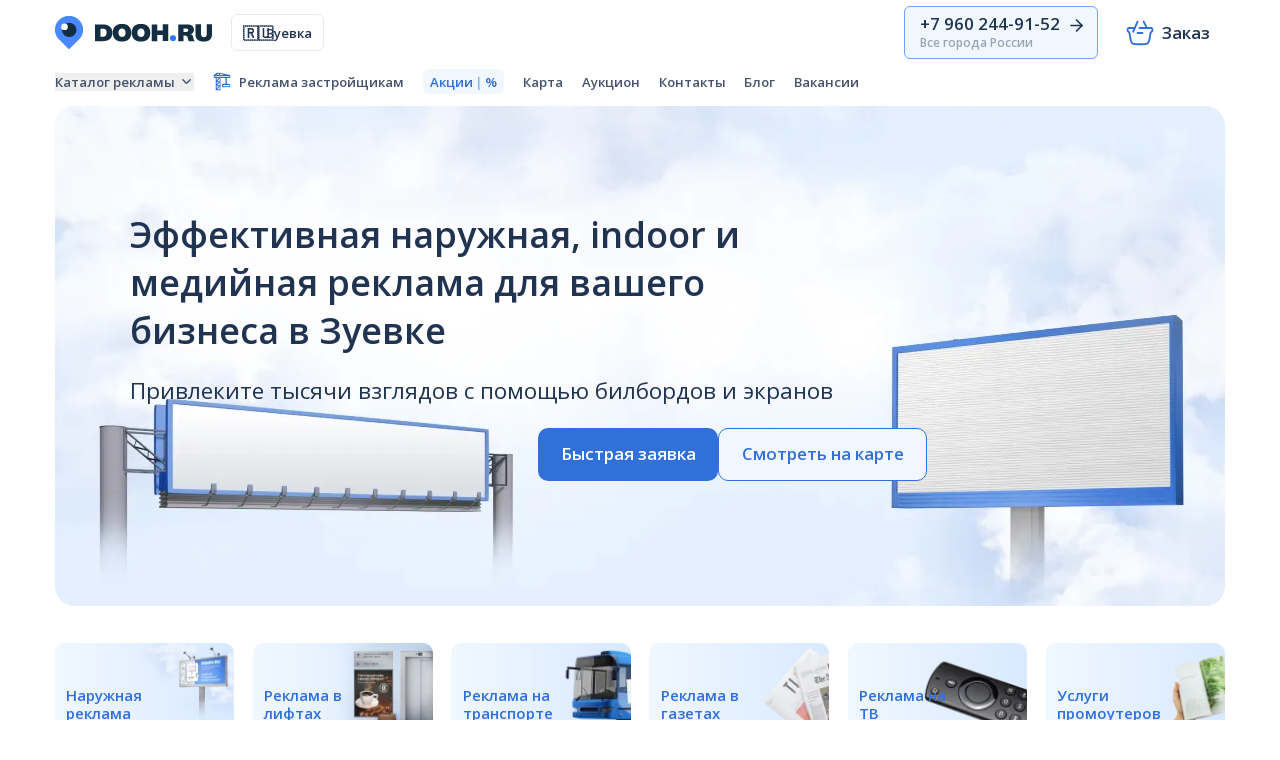

--- FILE ---
content_type: text/html
request_url: https://dooh.ru/zuevka
body_size: 79988
content:
<!DOCTYPE html><html lang="ru" dir="ltr"><head><meta charSet="utf-8"/><meta name="viewport" content="initial-scale=1, user-scalable=yes, minimum-scale=1.0, maximum-scale=2.0"/><link rel="preload" as="image" href="/assets/desktop/advantage-billboard-CRkuWjKk.svg"/><link rel="preload" as="image" href="/assets/desktop/advantage-partner-1s2GKUm6.svg"/><link rel="preload" as="image" href="/assets/desktop/billboard-BDfysbGL.png"/><link rel="preload" as="image" href="/assets/desktop/supersite-DPmbAsTm.png"/><link rel="preload" as="image" href="/assets/desktop/cityformat-DbVwSXVG.png"/><link rel="preload" as="image" href="/assets/desktop/cityboard-DzOaG07K.png"/><link rel="preload" as="image" href="/assets/desktop/pillar-wvMesWMb.png"/><link rel="preload" as="image" href="/assets/desktop/bus-stop-CH7v2dFh.png"/><link rel="preload" as="image" href="/assets/desktop/stand-BG9fJAiA.png"/><link rel="preload" as="image" href="/assets/desktop/panel-bracket-C8_saKNB.png"/><link rel="preload" as="image" href="/assets/desktop/brandmauer-CRoPKkZ9.png"/><link rel="preload" as="image" href="/assets/desktop/roof-installation-BRXyUG_x.png"/><link rel="preload" as="image" href="/assets/desktop/mediafacade-_TREqEY8.png"/><link rel="preload" as="image" href="/assets/desktop/arch-C0_Okm7R.png"/><link rel="preload" as="image" href="/assets/desktop/sign-DNlouaEI.png"/><link rel="preload" as="image" href="https://cdn.dooh.ru/media/259854/conversions/btl-cropped.jpg"/><link rel="preload" as="image" href="https://cdn.dooh.ru/media/254387/conversions/20250530_2120_Минималистичный-городской-пейзаж_remix_01jwh6q3hxe8arape1hvt0vm9d-cropped.jpg"/><link rel="preload" as="image" href="https://cdn.dooh.ru/media/254380/conversions/districts-card-image-cropped.jpg"/><link rel="preload" as="image" href="https://cdn.dooh.ru/media/254301/conversions/article-card-cropped.jpg"/><link rel="preload" as="image" href="https://cdn.dooh.ru/media/254259/conversions/20250512_2129_Минималистичный-Метро-Персонажи_remix_01jv2w1ej7fehbbvj1hraxg8e6-cropped.jpg"/><link rel="preload" as="image" href="/assets/desktop/vk-DMFCkvST.svg"/><link rel="icon" type="image/png" href="/favicon-96x96.png" sizes="96x96"/><link rel="icon" type="image/svg+xml" href="/favicon.svg"/><link rel="shortcut icon" href="/favicon.ico"/><link rel="apple-touch-icon" sizes="180x180" href="/apple-touch-icon.png"/><meta name="apple-mobile-web-app-title" content="DOOH.RU"/><link rel="manifest" href="/site.webmanifest"/><link rel="preconnect" href="https://mc.yandex.ru"/><link rel="preconnect" href="https://fonts.googleapis.com"/><link rel="preconnect" href="https://fonts.gstatic.com" crossorigin=""/><meta name="theme-color" content="#ffffff"/><title>DOOH.RU — Наружная, indoor и медийная реклама в Зуевке</title><meta name="description" content="DOOH.RU — Наружная, indoor и медийная реклама для бизнеса в Зуевке и по всей России: аренда конструкций в день обращения, низкие цены, 3000+ реализованных проектов."/><link rel="canonical" href="https://dooh.ru/zuevka"/><link rel="preconnect" href="https://api.dooh.ru"/><link rel="modulepreload" href="/assets/desktop/entry.client-DWR_xteP.js"/><link rel="modulepreload" href="/assets/desktop/chunk-JMJ3UQ3L-D81DRpxW.js"/><link rel="modulepreload" href="/assets/desktop/index-C_Euc2Vr.js"/><link rel="modulepreload" href="/assets/desktop/i18next-BC21vv07.js"/><link rel="modulepreload" href="/assets/desktop/dayjs-ukCAf-Rx.js"/><link rel="modulepreload" href="/assets/desktop/index-DnJwKkTC.js"/><link rel="modulepreload" href="/assets/desktop/context-BuQJBy0q.js"/><link rel="modulepreload" href="/assets/desktop/dayjs.min-8NkmA9SV.js"/><link rel="modulepreload" href="/assets/desktop/root-DjUsxMP9.js"/><link rel="modulepreload" href="/assets/desktop/QueryClientProvider-xu01NrFk.js"/><link rel="modulepreload" href="/assets/desktop/query-CpflGoMC.js"/><link rel="modulepreload" href="/assets/desktop/mutation-BwYwHgVe.js"/><link rel="modulepreload" href="/assets/desktop/infiniteQueryBehavior-BDwy7vuj.js"/><link rel="modulepreload" href="/assets/desktop/compare-Br3z3FUS-B9LplkpE.js"/><link rel="modulepreload" href="/assets/desktop/index-DwfVba5j.js"/><link rel="modulepreload" href="/assets/desktop/react-CNBMMmyt.js"/><link rel="modulepreload" href="/assets/desktop/useTranslation-DWZfFNbQ.js"/><link rel="modulepreload" href="/assets/desktop/_marketing-D5WJ2M-K.js"/><link rel="modulepreload" href="/assets/desktop/UnexpectedErrorMessage-5QNfHRc6.js"/><link rel="modulepreload" href="/assets/desktop/Panel-DfyqqdmZ.js"/><link rel="modulepreload" href="/assets/desktop/addMethodToFormData-DWw3lJ_m.js"/><link rel="modulepreload" href="/assets/desktop/dooh-CXl_B3Ms.js"/><link rel="modulepreload" href="/assets/desktop/useT-BogJzrKH.js"/><link rel="modulepreload" href="/assets/desktop/Dialog-DcW1OOo5.js"/><link rel="modulepreload" href="/assets/desktop/useStableCallback-Bw4t76zY.js"/><link rel="modulepreload" href="/assets/desktop/CartStore-DxPr2bWT.js"/><link rel="modulepreload" href="/assets/desktop/useCartInfiniteQuery-B-HEAqZ0.js"/><link rel="modulepreload" href="/assets/desktop/CheckoutSuccessDialog-DtEDG1gS.js"/><link rel="modulepreload" href="/assets/desktop/Input-DkeVvvol.js"/><link rel="modulepreload" href="/assets/desktop/useHorizontalScroll-DbdHUpYn.js"/><link rel="modulepreload" href="/assets/desktop/Popover-CEdjUZTJ.js"/><link rel="modulepreload" href="/assets/desktop/RemixAnchor-DjB7kEFw.js"/><link rel="modulepreload" href="/assets/desktop/CountryFlagIcon-DkSNHm4e.js"/><link rel="modulepreload" href="/assets/desktop/useFlattenedInfiniteQueryResults-BjeTEXca.js"/><link rel="modulepreload" href="/assets/desktop/Combobox-DtjnJTlP.js"/><link rel="modulepreload" href="/assets/desktop/x-P1ZkY14m.js"/><link rel="modulepreload" href="/assets/desktop/useNumberFormatter-9Guuk4JB.js"/><link rel="modulepreload" href="/assets/desktop/MetroLineBadge-WWu3SOJm.js"/><link rel="modulepreload" href="/assets/desktop/Skeleton-DrSJmpPI.js"/><link rel="modulepreload" href="/assets/desktop/ScrollArea-DFW55Dw8.js"/><link rel="modulepreload" href="/assets/desktop/arrow-right-CbKsW7nn.js"/><link rel="modulepreload" href="/assets/desktop/index-Cnhs5IFh.js"/><link rel="modulepreload" href="/assets/desktop/Menu-Br7TDPcb.js"/><link rel="modulepreload" href="/assets/desktop/ScrollableContainer-BKNKQxxs.js"/><link rel="modulepreload" href="/assets/desktop/ShoppingBasket-BkER596G.js"/><link rel="modulepreload" href="/assets/desktop/CurrentCitySelectDialog-BupvEFtG.js"/><link rel="modulepreload" href="/assets/desktop/CatalogCategoryInDevelopDialog-BFhxOS3O.js"/><link rel="modulepreload" href="/assets/desktop/CatalogCategoriesToggleGroup-vQRF92Qm.js"/><link rel="modulepreload" href="/assets/desktop/Logo-CrZZ4zR4.js"/><link rel="modulepreload" href="/assets/desktop/Select-BHdcO4zh.js"/><link rel="modulepreload" href="/assets/desktop/vk-DGrdqmmq.js"/><link rel="modulepreload" href="/assets/desktop/Separator-Ba9bnHDb.js"/><link rel="modulepreload" href="/assets/desktop/phone-Bxw51dFw.js"/><link rel="modulepreload" href="/assets/desktop/megaphone-l6aZ-Ba1.js"/><link rel="modulepreload" href="/assets/desktop/Image-Bk37T3LH.js"/><link rel="modulepreload" href="/assets/desktop/arrow-up-Bi-SvSDW.js"/><link rel="modulepreload" href="/assets/desktop/ViewedConstructionSidesStore-Df69bd7l.js"/><link rel="modulepreload" href="/assets/desktop/arrow-left-g0VCSLN4.js"/><link rel="modulepreload" href="/assets/desktop/rotate-ccw-Jszl8Uea.js"/><link rel="modulepreload" href="/assets/desktop/useMutation-Dc-6ybUi.js"/><link rel="modulepreload" href="/assets/desktop/setHookFormErrors-DqkT-Aka.js"/><link rel="modulepreload" href="/assets/desktop/useComposedRefs-Bk7toIGN.js"/><link rel="modulepreload" href="/assets/desktop/order-B_Ri4a-R.js"/><link rel="modulepreload" href="/assets/desktop/pick-BUOzT7fs.js"/><link rel="modulepreload" href="/assets/desktop/purry-CMGKuoxa.js"/><link rel="modulepreload" href="/assets/desktop/TextArea-pN_ozkPN.js"/><link rel="modulepreload" href="/assets/desktop/mergeDeep-o8mMkjR6.js"/><link rel="modulepreload" href="/assets/desktop/NG75I6FS-D0db1ihQ.js"/><link rel="modulepreload" href="/assets/desktop/6RB43CMC-DEoLXSCm.js"/><link rel="modulepreload" href="/assets/desktop/floating-ui.utils-BbaQtzxS.js"/><link rel="modulepreload" href="/assets/desktop/OR4RELH5-DWqDwd7l.js"/><link rel="modulepreload" href="/assets/desktop/useQuery-Cj9ciSl6.js"/><link rel="modulepreload" href="/assets/desktop/useBaseQuery-BRcwac9O.js"/><link rel="modulepreload" href="/assets/desktop/user-RKASNofZ.js"/><link rel="modulepreload" href="/assets/desktop/chevron-right-BeGnjGQE.js"/><link rel="modulepreload" href="/assets/desktop/IAC2O6VC-CuCGyrYf.js"/><link rel="modulepreload" href="/assets/desktop/useControllableState-GWmaviCz.js"/><link rel="modulepreload" href="/assets/desktop/removeLeadingQuestionMark-DwsBHBTC.js"/><link rel="modulepreload" href="/assets/desktop/convertBBoxObjectToFlatArray-DIhnrrHa.js"/><link rel="modulepreload" href="/assets/desktop/searchParams-C8agxUyn.js"/><link rel="modulepreload" href="/assets/desktop/PopularCitiesSelectList-Ds04vJEG.js"/><link rel="modulepreload" href="/assets/desktop/ComboSelect-B_Qv82iU.js"/><link rel="modulepreload" href="/assets/desktop/useCitiesInfiniteQuery-BO6SDX2-.js"/><link rel="modulepreload" href="/assets/desktop/use-debounced-value-CEltFO2F.js"/><link rel="modulepreload" href="/assets/desktop/SpinnerBoxPresenceToggler-BxFoITol.js"/><link rel="modulepreload" href="/assets/desktop/formatCountryDisplayName-BLwNieaR.js"/><link rel="modulepreload" href="/assets/desktop/_virtual_multi-device-info-_ae3lk7V.js"/><link rel="modulepreload" href="/assets/desktop/formErrorHandler-Dl6trWD3.js"/><link rel="modulepreload" href="/assets/desktop/ToggleGroup-CWJwQTSu.js"/><link rel="modulepreload" href="/assets/desktop/CompositeRoot-Dg1iLgMw.js"/><link rel="modulepreload" href="/assets/desktop/composite-CAVDuW4L.js"/><link rel="modulepreload" href="/assets/desktop/Chip-DjiAnCF_.js"/><link rel="modulepreload" href="/assets/desktop/_marketing.(_citySlug)._index-BsR7HaB8.js"/><link rel="modulepreload" href="/assets/desktop/ArticlesCarousel-Dk-k0auB.js"/><link rel="modulepreload" href="/assets/desktop/CarouselSection-XwJl5q4F.js"/><link rel="modulepreload" href="/assets/desktop/CarouselViewport-BG6UgcuM.js"/><link rel="modulepreload" href="/assets/desktop/CarouselItem-BU14Qhpk.js"/><link rel="modulepreload" href="/assets/desktop/chevron-left-C8MVEATm.js"/><link rel="modulepreload" href="/assets/desktop/ConstructionFormatCardsSection-CKXtJexH.js"/><link rel="modulepreload" href="/assets/desktop/ConstructionsCarousel-CsawLWIq.js"/><link rel="modulepreload" href="/assets/desktop/RichTextContent-DyQQkiSK.js"/><link rel="modulepreload" href="/assets/desktop/RequestAddressProgramSection-CSz-wPGY.js"/><link rel="modulepreload" href="/assets/desktop/ArticleCard-D-Dd6iXE.js"/><link rel="modulepreload" href="/assets/desktop/AspectRatio-CX7zKEcQ.js"/><link rel="modulepreload" href="/assets/desktop/display-type-JuH0zouC.js"/><link rel="modulepreload" href="/assets/desktop/construction-format-BAAxszz5.js"/><link rel="modulepreload" href="/assets/desktop/ConstructionCard-DJJamIGT.js"/><link rel="modulepreload" href="/assets/desktop/AddToCartButton-D5DWEIZ9.js"/><link rel="modulepreload" href="/assets/desktop/trash-2-caXCacbT.js"/><link rel="modulepreload" href="/assets/desktop/useFormattedPricePerMonth-gG4OEGXW.js"/><link rel="modulepreload" href="/assets/desktop/ConstructionCardImage-DQRQxXp-.js"/><link rel="modulepreload" href="/assets/desktop/react-photo-view.module-CEDJ5N6X.js"/><link rel="modulepreload" href="/assets/desktop/OverlayLabel-5YpUz7Lt.js"/><link rel="modulepreload" href="/assets/desktop/circle-check-big-8DFOcnBW.js"/><link rel="modulepreload" href="/assets/desktop/ConstructionCardSkeleton-SCy77jGF.js"/><link rel="modulepreload" href="/assets/desktop/LinkButton-CYl3KGqx.js"/><link rel="modulepreload" href="/assets/desktop/Tooltip-Bh99t5yU.js"/><link rel="modulepreload" href="/assets/desktop/link-dtOn9pr6.js"/><style>:root { --color-primary-1: #F0F7FF; --color-primary-2: #D9EAFF; --color-primary-3: #B4D0FF; --color-primary-4: #93BBFF; --color-primary-5: #7CACFF; --color-primary-6: #6EA4FF; --color-primary-7: #629CFF; --color-primary-8: #4E89FC; --color-primary-9: #3E78E9; --color-primary-10: #3170DB; --color-primary-11: #2163D2; --color-primary-12: #1B5DCE; --color-primary-dim-1: #3378B8; --color-primary-dim-2: #465A77; --color-secondary-1: #FFF8F1; --color-secondary-2: #FFECDB; --color-secondary-3: #FFD7B2; --color-secondary-4: #FFC590; --color-secondary-5: #FFB978; --color-secondary-6: #FFB26A; --color-secondary-7: #FFAB5E; --color-secondary-8: #FF9F45; --color-secondary-9: #FF932F; --color-secondary-10: #FA8A23; --color-secondary-11: #F0811A; --color-secondary-12: #E4750E; }</style><link href="https://fonts.googleapis.com/css2?family=Open+Sans:ital,wght@0,400..800;1,400&amp;display=swap" rel="stylesheet"/><link rel="stylesheet" href="/assets/desktop/app-CEO7j9Sw.css"/><link rel="stylesheet" href="/assets/desktop/CatalogCategoryInDevelopDialog-D9OeThrk.css#"/></head><body class=""><header class="w-full transition sticky z-fixed left-0 top-0 bg-lo-contrast border-gray-3 overflow-hidden"><div class="container"><div class="flex h-sticky-top-app-bar justify-between items-center sticky z-fixed left-0 top-0"><div class="flex-none flex items-center space-x-5"><a class="block" href="/zuevka/" data-discover="true"><img src="data:image/svg+xml,%3csvg%20data-name=&#x27;Слой%201&#x27;%20xmlns=&#x27;http://www.w3.org/2000/svg&#x27;%20viewBox=&#x27;0%200%20157%2033.75&#x27;%3e%3cpath%20d=&#x27;M115%2022.37a3%203%200%201%201%203%203.14%203.08%203.08%200%200%201-3-3.14z&#x27;%20fill=&#x27;%232c77f6&#x27;/%3e%3cpath%20d=&#x27;M40%2025.51v-17h7.54a14.83%2014.83%200%200%201%204%20.51%208.17%208.17%200%200%201%203.07%201.56%206.77%206.77%200%200%201%202%202.6%209.13%209.13%200%200%201%20.69%203.69%2010.48%2010.48%200%200%201-.71%204.09%206.76%206.76%200%200%201-2%202.68%208.38%208.38%200%200%201-3.13%201.46%2016.84%2016.84%200%200%201-4%20.44zm7.87-4.41a4.14%204.14%200%200%200%201.66-.3%203%203%200%200%200%201.14-.88%203.64%203.64%200%200%200%20.64-1.39%207.08%207.08%200%200%200%20.22-1.86%203.93%203.93%200%200%200-.9-2.85%203.52%203.52%200%200%200-2.63-.93h-2.53v8.21zM67%2026a11.6%2011.6%200%200%201-3.92-.62%208.15%208.15%200%200%201-2.91-1.78%207.65%207.65%200%200%201-1.81-2.83%2010.59%2010.59%200%200%201-.64-3.77%2010.55%2010.55%200%200%201%20.63-3.76%207.64%207.64%200%200%201%201.81-2.85%208.09%208.09%200%200%201%202.93-1.78A11.78%2011.78%200%200%201%2067%208a11.22%2011.22%200%200%201%203.89.63%207.85%207.85%200%200%201%202.9%201.79%207.55%207.55%200%200%201%201.82%202.84%2010.78%2010.78%200%200%201%20.66%203.74%2010.82%2010.82%200%200%201-.62%203.76%207.67%207.67%200%200%201-1.82%202.83%207.9%207.9%200%200%201-2.91%201.77A11.66%2011.66%200%200%201%2067%2026zm0-4.77a4%204%200%200%200%201.43-.23%202.83%202.83%200%200%200%201.1-.76%203.64%203.64%200%200%200%20.72-1.32A6.63%206.63%200%200%200%2070.5%2017a6.65%206.65%200%200%200-.25-1.91%203.48%203.48%200%200%200-.72-1.32%202.75%202.75%200%200%200-1.1-.77%203.74%203.74%200%200%200-1.43-.24%204%204%200%200%200-1.44.25%202.85%202.85%200%200%200-1.11.77%203.61%203.61%200%200%200-.71%201.32%206.43%206.43%200%200%200-.24%201.9%206.25%206.25%200%200%200%20.25%201.9%203.82%203.82%200%200%200%20.71%201.31%202.94%202.94%200%200%200%201.11.76%204.18%204.18%200%200%200%201.43.26zM86%2026a11.64%2011.64%200%200%201-3.92-.62%208.23%208.23%200%200%201-2.91-1.78%207.65%207.65%200%200%201-1.81-2.83A10.59%2010.59%200%200%201%2076.7%2017a10.55%2010.55%200%200%201%20.63-3.76%207.64%207.64%200%200%201%201.81-2.85%208.18%208.18%200%200%201%202.93-1.78A11.78%2011.78%200%200%201%2086%208a11.22%2011.22%200%200%201%203.89.63%208%208%200%200%201%202.91%201.79%207.65%207.65%200%200%201%201.81%202.84%2010.55%2010.55%200%200%201%20.64%203.74%2010.59%2010.59%200%200%201-.62%203.76%207.77%207.77%200%200%201-1.81%202.83%208%208%200%200%201-2.92%201.77A11.66%2011.66%200%200%201%2086%2026zm0-4.77a3.93%203.93%200%200%200%201.41-.23%202.86%202.86%200%200%200%201.11-.76%203.62%203.62%200%200%200%20.71-1.32%206.3%206.3%200%200%200%20.25-1.9%206.32%206.32%200%200%200-.25-1.91%203.47%203.47%200%200%200-.71-1.32%202.78%202.78%200%200%200-1.11-.79%203.73%203.73%200%200%200-1.41-.24%203.89%203.89%200%200%200-1.44.25%202.82%202.82%200%200%200-1.12.77%203.61%203.61%200%200%200-.71%201.32%206.43%206.43%200%200%200-.25%201.9%206.25%206.25%200%200%200%20.25%201.9%203.82%203.82%200%200%200%20.71%201.31%202.9%202.9%200%200%200%201.12.76%204.1%204.1%200%200%200%201.44.26zm21.83%204.28v-6.16h-5.59v6.16h-5.52v-17h5.52v6.16h5.59V8.48h5.5v17zm26.09%200l-.2-.26a3%203%200%200%201-.18-.32c-.06-.13-.13-.27-.19-.44s-.11-.37-.17-.62l-.45-1.65a3.3%203.3%200%200%200-1-1.82%203%203%200%200%200-1.92-.57h-1.19v5.68h-5.42v-17h9a10.36%2010.36%200%200%201%202.68.33%205.69%205.69%200%200%201%202.13%201%204.69%204.69%200%200%201%201.41%201.73%205.57%205.57%200%200%201%20.51%202.48%204.85%204.85%200%200%201-.26%201.58%204.34%204.34%200%200%201-1.85%202.3%204%204%200%200%201-1.47.49%203.57%203.57%200%200%201%20.84.24%202.54%202.54%200%200%201%20.8.5%203.11%203.11%200%200%201%20.67.82%204.07%204.07%200%200%201%20.47%201.21l.52%202.22a5.18%205.18%200%200%200%20.48%201.36%204.86%204.86%200%200%200%20.52.76zm-2.55-9.29a1.73%201.73%200%200%200%201.33-.48%201.85%201.85%200%200%200%20.45-1.33%201.45%201.45%200%200%200-.48-1.26%202.35%202.35%200%200%200-1.4-.34h-2.68v3.41zm20.34-7.74H157v9.82a9.51%209.51%200%200%201-.52%203.27%206.16%206.16%200%200%201-1.57%202.43%207%207%200%200%201-2.6%201.5%2013%2013%200%200%201-7.22%200%207%207%200%200%201-2.6-1.5%206.38%206.38%200%200%201-1.57-2.42%209.53%209.53%200%200%201-.52-3.28V8.48h5.72v10a3.3%203.3%200%200%200%20.68%202.23%203.28%203.28%200%200%200%204.2%200%203.16%203.16%200%200%200%20.71-2.23z&#x27;%20fill=&#x27;%23132e41&#x27;/%3e%3cpath%20d=&#x27;M14%2033.75L16.76%2031c.56-.55%204-4%207.28-7.29a13.55%2013.55%200%200%200%203.84-11.69A14%2014%200%200%200%200%2013.74%2013.77%2013.77%200%200%200%204.23%2024l7%207c1.18%201.19%201.77%201.77%202.77%202.75z&#x27;%20fill=&#x27;%234a88ff&#x27;/%3e%3cpath%20d=&#x27;M14%20.22A13.72%2013.72%200%200%201%2027.74%2014%2013.72%2013.72%200%200%201%2014%2027.67%2013.72%2013.72%200%200%201%20.29%2014%2013.72%2013.72%200%200%201%2014%20.22z&#x27;%20fill=&#x27;%234a88ff&#x27;/%3e%3cpath%20d=&#x27;M14.21%206.89a7.25%207.25%200%200%201%207.26%207.25%207.26%207.26%200%200%201-7.26%207.26A7.26%207.26%200%200%201%207%2014.14a7.25%207.25%200%200%201%207.21-7.25z&#x27;%20fill=&#x27;%23132e41&#x27;/%3e%3cpath%20d=&#x27;M9.5%207.67A3.33%203.33%200%200%201%2012.84%2011a3.33%203.33%200%200%201-3.34%203.34A3.33%203.33%200%200%201%206.17%2011%203.33%203.33%200%200%201%209.5%207.67z&#x27;%20fill=&#x27;%23fff&#x27;/%3e%3c/svg%3e" width="157" height="34" alt="DOOH.RU" class="block max-w-full h-auto"/></a><button class="relative select-none cursor-pointer overflow-hidden inline-flex items-center justify-center shrink-0 font-sans font-semibold tabular-nums outline-none origin-center transition focus-visible:ring data-loading:!text-transparent [&amp;[data-loading=true]&gt;*]:opacity-0 disabled:pointer-events-none disabled:data-loaded:opacity-50 disabled:data-loaded:grayscale h-10 text-sm py-[0.175rem] border border-gray-3 text-hi-contrast bg-lo-contrast/10 ring-primary-10/40 hover:border-primary-4 hover:bg-primary-7/5 focus-visible:border-primary-5 active:bg-primary-7/10 radix-state-on:[--spinner-color:theme(colors.primary.10)] radix-state-on:border-primary-10 radix-state-on:text-primary-10 radix-state-on:hover:border-primary-12 radix-state-on:active:text-primary-12 rounded active:scale-95 px-3 group" aria-expanded="false" aria-haspopup="dialog" data-loading="false"><span class="inline-block w-[1em] text-base mr-2 shrink-0 select-none">🇷🇺</span>Зуевка</button></div><div class="flex-none flex items-center space-x-3"><a href="tel:+79602449152" class="relative select-none cursor-pointer overflow-hidden inline-flex items-center justify-center shrink-0 font-sans font-semibold tabular-nums outline-none origin-center transition focus-visible:ring data-loading:!text-transparent [&amp;[data-loading=true]&gt;*]:opacity-0 disabled:pointer-events-none disabled:data-loaded:opacity-50 disabled:data-loaded:grayscale h-14 text-lg px-6 py-2 border border-primary-6 text-hi-contrast ring-primary-10/40 hover:border-primary-9 hover:bg-primary-7/5 focus-visible:border-primary-10 active:bg-primary-7/10 radix-state-on:[--spinner-color:theme(colors.primary.10)] radix-state-on:border-primary-10 radix-state-on:text-primary-10 radix-state-on:hover:border-primary-12 radix-state-on:active:text-primary-12 rounded active:scale-95 group text-left bg-primary-1 pl-4 pr-3" data-loading="false"><div class="flex-none leading-none"><div class="flex space-x-2"><span>+7 960 244-91-52</span><svg xmlns="http://www.w3.org/2000/svg" width="24" height="24" viewBox="0 0 24 24" fill="none" stroke="currentColor" stroke-width="2" stroke-linecap="round" stroke-linejoin="round" class="lucide lucide-arrow-right inline-block w-[1em] h-[1em] text-inherit shrink-0 select-none text-xl translate-x-0 transition group-hover:translate-x-1" aria-hidden="true"><path d="M5 12h14"></path><path d="m12 5 7 7-7 7"></path></svg></div><div class="text-gray-7 mt-0.5 text-[12px] leading-none">Все города России</div></div></a><button class="relative select-none cursor-pointer overflow-hidden inline-flex items-center justify-center shrink-0 font-sans font-semibold tabular-nums outline-none origin-center transition focus-visible:ring data-loading:!text-transparent [&amp;[data-loading=true]&gt;*]:opacity-0 disabled:pointer-events-none disabled:data-loaded:opacity-50 disabled:data-loaded:grayscale h-14 text-lg py-2 text-hi-contrast bg-lo-contrast ring-primary-10/40 hover:bg-gray-1 focus-visible:bg-primary-2 active:bg-gray-2 rounded active:scale-95 px-4" aria-expanded="false" aria-haspopup="dialog" data-loading="false"><div class="relative inline-flex shrink-0 align-middle"><svg xml:space="preserve" fill="none" stroke="currentColor" stroke-width="1.5" color="currentColor" viewBox="0 0 24 24" role="img" class="inline-block w-[1em] h-[1em] shrink-0 select-none text-[2rem] text-primary-10"><path stroke-linecap="round" d="M11.5 8h8.696c.625 0 .937 0 1.166.1 1.012.447.56 1.57.39 2.378a.48.48 0 0 1-.27.335 1.93 1.93 0 0 0-1.09 1.4l-.593 3.375c-.26 1.485-.35 3.606-1.65 4.652-.955.76-2.33.76-5.081.76h-2.136c-2.75 0-4.126 0-5.08-.76-1.301-1.046-1.39-3.167-1.651-4.652l-.593-3.375a1.93 1.93 0 0 0-1.09-1.4.48.48 0 0 1-.27-.335c-.17-.807-.622-1.931.39-2.377C2.867 8 3.18 8 3.804 8H7.5"></path><path stroke-linecap="round" stroke-linejoin="round" d="M14 12h-4"></path><path stroke-linecap="round" d="M6.5 11 10 3m5 0 2.5 5"></path></svg><div class="[--badge-origin-y:0%] origin-center flex flex-row flex-wrap justify-center content-center items-center absolute z-10 box-border text-[12px] font-bold p-0 rounded-full transition min-w-[22px] h-[22px] bg-secondary-10 text-lo-contrast [--badge-offset:14%] right-[var(--badge-offset)] translate-x-1/2 top-[var(--badge-offset)] -translate-y-1/2 scale-0 opacity-0"><div class="px-1 py-0 opacity-0">0</div><div class="absolute inset-0 flex items-center justify-center leading-none" style="opacity:0;transform:translateY(100%)">0</div></div></div><span class="ml-2">Заказ</span></button></div></div></div></header><div class="py-1"><div class="container"><div class="flex items-center space-x-3"><div class="relative w-full overflow-hidden flex-1"><div class="overflow-x-auto whitespace-nowrap scrollbar-hidden scroll-smooth"><nav><ul class="flex items-center text-sm font-semibold space-x-5 [&amp;_a]:flex"><li class="flex-none"><button aria-expanded="false" aria-haspopup="menu" id="_R_13p335_" class="inline-flex items-center shrink-0 outline-none underline-offset-[3px] transition disabled:pointer-events-none disabled:opacity-50 disabled:grayscale focus-visible:ring ring-offset-2 text-gray-11 decoration-gray-3 href-hover:text-primary-10 href-hover:decoration-primary-10"><span>Каталог рекламы</span><svg xmlns="http://www.w3.org/2000/svg" width="24" height="24" viewBox="0 0 24 24" fill="none" stroke="currentColor" stroke-width="2" stroke-linecap="round" stroke-linejoin="round" class="lucide lucide-chevron-down inline-block w-[1em] h-[1em] text-inherit shrink-0 select-none text-base ml-1" aria-hidden="true"><path d="m6 9 6 6 6-6"></path></svg></button></li><li class="flex-none"><a class="inline-flex items-center shrink-0 outline-none underline-offset-[3px] transition disabled:pointer-events-none disabled:opacity-50 disabled:grayscale focus-visible:ring ring-offset-2 text-gray-11 decoration-gray-3 href-hover:text-primary-10 href-hover:decoration-primary-10" href="/for-developers" data-discover="true"><svg fill="none" viewBox="0 0 24 24" role="img" class="inline-block w-[1em] h-[1em] shrink-0 select-none text-xl text-primary-10" stroke-width="2"><path fill="currentColor" d="m5.718 1.044-.865.022-.657.48c-.847.616-2.721 2.041-2.977 2.261l-.198.176-.014 1.479C.99 7.556.888 7.424 2.533 7.424h1.112V23h6.439V7.446l5.852.013c3.215.005 6.047-.004 6.285-.026.393-.035.45-.053.569-.167a.8.8 0 0 0 .176-.295c.027-.106.04-.682.031-1.549l-.013-1.377-.137-.172c-.128-.154-.167-.176-.582-.268-.247-.053-3.436-.66-7.087-1.351L8.536 1l-.98.009c-.537.004-1.366.022-1.838.035m2.24 1.923-.013.651-.838.004c-.459 0-.962-.008-1.112-.017l-.277-.018v-.603c0-.334.013-.62.03-.633.014-.018.52-.031 1.125-.031h1.098zm4.11.017c1.42.269 2.708.51 2.867.542.247.048.27.057.155.079-.071.017-1.416.03-2.986.035l-2.858.004v-.567c0-.313.013-.581.026-.594.018-.018.07-.018.124-.009.053.013 1.252.242 2.672.51m-7.63.374v.282H4.02c-.23 0-.42-.009-.42-.022 0-.044.764-.59.799-.568.022.014.04.15.04.308Zm17.29 2.174v.616H2.277V4.916h19.45v.616ZM7.966 7.437c0 .005-.693.704-1.544 1.549l-1.543 1.54V7.424h1.543c.851 0 1.544.004 1.544.013m.882 2.517v1.606H5.607l1.61-1.606a224 224 0 0 1 1.619-1.606c.009 0 .013.722.013 1.606Zm-1.235 2.851c0 .005-.613.625-1.367 1.373L4.88 15.542v-2.75h1.367c.754 0 1.367.004 1.367.013Zm1.235 2.011v1.452H5.916l1.456-1.452c.798-.8 1.46-1.452 1.464-1.452.009 0 .013.651.013 1.452Zm-.794 2.697c0 .005-.714.722-1.588 1.593L4.88 20.69V17.5h1.587c.874 0 1.588.004 1.588.013Zm.794 2.649v1.606H5.607l1.61-1.606a224 224 0 0 1 1.619-1.606c.009 0 .013.722.013 1.606Z"></path><mask id="svgr-icon-0a" fill="#fff"><path d="M12 15.965a1 1 0 0 1 1-1h9a1 1 0 0 1 1 1v2.4a1 1 0 0 1-1 1h-9a1 1 0 0 1-1-1z"></path></mask><path stroke="currentColor" stroke-width="3" d="M12 15.965a1 1 0 0 1 1-1h9a1 1 0 0 1 1 1v2.4a1 1 0 0 1-1 1h-9a1 1 0 0 1-1-1z" mask="url(#svgr-icon-0a)"></path><path fill="currentColor" d="M18.418 15.882h-1.833V6.715h1.833z"></path></svg><span class="ml-2">Реклама застройщикам</span></a></li><li class="flex-none"><a class="bg-primary-1 hover:bg-primary-2 px-2 py-1 text-primary-10 rounded transition" href="/zuevka/promotions" data-discover="true">Акции<span class="opacity-50 px-0.5">|</span><span class="font-semibold">%</span></a></li><li class="flex-none"><a class="inline-flex items-center shrink-0 outline-none underline-offset-[3px] transition disabled:pointer-events-none disabled:opacity-50 disabled:grayscale focus-visible:ring ring-offset-2 text-gray-11 decoration-gray-3 href-hover:text-primary-10 href-hover:decoration-primary-10" href="/zuevka/map" data-discover="true">Карта</a></li><li class="flex-none"><a rel="noreferrer" class="inline-flex items-center shrink-0 outline-none underline-offset-[3px] transition disabled:pointer-events-none disabled:opacity-50 disabled:grayscale focus-visible:ring ring-offset-2 text-gray-11 decoration-gray-3 href-hover:text-primary-10 href-hover:decoration-primary-10" href="https://dsp.dooh.ru/dsp" target="_blank">Аукцион</a></li><li class="flex-none"><a class="inline-flex items-center shrink-0 outline-none underline-offset-[3px] transition disabled:pointer-events-none disabled:opacity-50 disabled:grayscale focus-visible:ring ring-offset-2 text-gray-11 decoration-gray-3 href-hover:text-primary-10 href-hover:decoration-primary-10" href="/contacts" data-discover="true">Контакты</a></li><li class="flex-none"><a class="inline-flex items-center shrink-0 outline-none underline-offset-[3px] transition disabled:pointer-events-none disabled:opacity-50 disabled:grayscale focus-visible:ring ring-offset-2 text-gray-11 decoration-gray-3 href-hover:text-primary-10 href-hover:decoration-primary-10" href="/articles" data-discover="true">Блог</a></li><li class="flex-none"><a class="inline-flex items-center shrink-0 outline-none underline-offset-[3px] transition disabled:pointer-events-none disabled:opacity-50 disabled:grayscale focus-visible:ring ring-offset-2 text-gray-11 decoration-gray-3 href-hover:text-primary-10 href-hover:decoration-primary-10" href="/vacancies" data-discover="true">Вакансии</a></li></ul></nav></div></div></div></div></div><div class="relative flex-1"><div class="overflow-hidden"><div class="container mt-2 mb-10"><div data-can-scroll-prev="false" data-can-scroll-next="false" class="relative w-full"><h1 class="absolute z-10 top-0 left-0 right-0 w-full text-balance font-semibold pl-20 pt-28 text-[36px]/[48px] max-w-screen-md">Эффективная наружная, indoor и медийная реклама для вашего бизнеса в Зуевке</h1><div class="w-full overflow-hidden rounded-2xl"><div class="flex [backface-visibility:hidden]"><div class="relative grow-0 shrink-0 basis-full w-full h-[500px]"><section class="h-full bg-cover bg-center py-28 px-20" style="background-image:url(/assets/desktop/carousel-outdoor-AXpBCaWD.jpg)"><div class="h-[150px]"></div><h2 class="text-2xl mt-4 h-auto text-left text-balance">Привлеките тысячи взглядов с помощью билбордов и экранов</h2><div class="flex gap-4 ml-[40%] mt-6"><button data-loading="false" class="relative select-none cursor-pointer overflow-hidden inline-flex items-center justify-center shrink-0 font-sans font-semibold tabular-nums outline-none origin-center transition focus-visible:ring data-loading:!text-transparent [&amp;[data-loading=true]&gt;*]:opacity-0 disabled:pointer-events-none disabled:data-loaded:opacity-50 disabled:data-loaded:grayscale h-14 text-lg px-6 py-2 [--spinner-color:theme(colors.lo-contrast)] text-lo-contrast bg-primary-10 before:transition before:block before:absolute before:inset-0 before:animate-scaling-pulse before:bg-[radial-gradient(circle,rgba(255,255,255,0.25)_0%,rgba(255,255,255,0)_100%)] hover:bg-primary-11 hover:before:opacity-75 rounded-lg active:scale-95">Быстрая заявка</button><a class="relative select-none cursor-pointer overflow-hidden inline-flex items-center justify-center shrink-0 font-sans font-semibold tabular-nums outline-none origin-center transition focus-visible:ring data-loading:!text-transparent [&amp;[data-loading=true]&gt;*]:opacity-0 disabled:pointer-events-none disabled:data-loaded:opacity-50 disabled:data-loaded:grayscale h-14 text-lg px-6 py-2 [--spinner-color:theme(colors.primary.10)] text-primary-10 bg-primary-1 ring-primary-10/40 hover:bg-primary-2 focus-visible:bg-primary-2 active:bg-primary-3 radix-state-on:[--spinner-color:theme(colors.lo-contrast)] radix-state-on:bg-primary-10 radix-state-on:text-lo-contrast radix-state-on:hover:bg-primary-11 radix-state-on:active:bg-primary-12 radix-state-on:focus-visible:bg-primary-12 rounded-lg active:scale-95 border border-primary-10" data-loading="false" href="/zuevka/map" data-discover="true">Смотреть на карте</a></div></section></div><div class="relative grow-0 shrink-0 basis-full w-full h-[500px]"><section class="h-full bg-cover bg-center py-28 px-20" style="background-image:url(/assets/desktop/carousel-indoor-CAXudLRk.jpg)"><div class="h-[150px]"></div><h2 class="text-2xl mt-4 h-auto text-left text-balance">Indoor реклама: захватите внимание в ТЦ, офисах и местах с высокой проходимостью</h2><div class="flex gap-4 ml-[40%] mt-6"><button data-loading="false" class="relative select-none cursor-pointer overflow-hidden inline-flex items-center justify-center shrink-0 font-sans font-semibold tabular-nums outline-none origin-center transition focus-visible:ring data-loading:!text-transparent [&amp;[data-loading=true]&gt;*]:opacity-0 disabled:pointer-events-none disabled:data-loaded:opacity-50 disabled:data-loaded:grayscale h-14 text-lg px-6 py-2 [--spinner-color:theme(colors.lo-contrast)] text-lo-contrast bg-primary-10 before:transition before:block before:absolute before:inset-0 before:animate-scaling-pulse before:bg-[radial-gradient(circle,rgba(255,255,255,0.25)_0%,rgba(255,255,255,0)_100%)] hover:bg-primary-11 hover:before:opacity-75 rounded-lg active:scale-95">Быстрая заявка</button><a class="relative select-none cursor-pointer overflow-hidden inline-flex items-center justify-center shrink-0 font-sans font-semibold tabular-nums outline-none origin-center transition focus-visible:ring data-loading:!text-transparent [&amp;[data-loading=true]&gt;*]:opacity-0 disabled:pointer-events-none disabled:data-loaded:opacity-50 disabled:data-loaded:grayscale h-14 text-lg px-6 py-2 [--spinner-color:theme(colors.primary.10)] text-primary-10 bg-primary-1 ring-primary-10/40 hover:bg-primary-2 focus-visible:bg-primary-2 active:bg-primary-3 radix-state-on:[--spinner-color:theme(colors.lo-contrast)] radix-state-on:bg-primary-10 radix-state-on:text-lo-contrast radix-state-on:hover:bg-primary-11 radix-state-on:active:bg-primary-12 radix-state-on:focus-visible:bg-primary-12 rounded-lg active:scale-95 border border-primary-10" data-loading="false" href="/zuevka/map/indoor" data-discover="true">Смотреть на карте</a></div></section></div><div class="relative grow-0 shrink-0 basis-full w-full h-[500px]"><section class="h-full bg-cover bg-center py-28 px-20" style="background-image:url(/assets/desktop/carousel-metro-C-dE28RC.jpg)"><div class="h-[150px]"></div><h2 class="text-2xl mt-4 h-auto text-left text-balance">Реклама в метро: ваш бренд на виду у миллионов пассажиров каждый день</h2><div class="flex gap-4 ml-[40%] mt-6"><button data-loading="false" class="relative select-none cursor-pointer overflow-hidden inline-flex items-center justify-center shrink-0 font-sans font-semibold tabular-nums outline-none origin-center transition focus-visible:ring data-loading:!text-transparent [&amp;[data-loading=true]&gt;*]:opacity-0 disabled:pointer-events-none disabled:data-loaded:opacity-50 disabled:data-loaded:grayscale h-14 text-lg px-6 py-2 [--spinner-color:theme(colors.lo-contrast)] text-lo-contrast bg-primary-10 before:transition before:block before:absolute before:inset-0 before:animate-scaling-pulse before:bg-[radial-gradient(circle,rgba(255,255,255,0.25)_0%,rgba(255,255,255,0)_100%)] hover:bg-primary-11 hover:before:opacity-75 rounded-lg active:scale-95">Быстрая заявка</button><a class="relative select-none cursor-pointer overflow-hidden inline-flex items-center justify-center shrink-0 font-sans font-semibold tabular-nums outline-none origin-center transition focus-visible:ring data-loading:!text-transparent [&amp;[data-loading=true]&gt;*]:opacity-0 disabled:pointer-events-none disabled:data-loaded:opacity-50 disabled:data-loaded:grayscale h-14 text-lg px-6 py-2 [--spinner-color:theme(colors.primary.10)] text-primary-10 bg-primary-1 ring-primary-10/40 hover:bg-primary-2 focus-visible:bg-primary-2 active:bg-primary-3 radix-state-on:[--spinner-color:theme(colors.lo-contrast)] radix-state-on:bg-primary-10 radix-state-on:text-lo-contrast radix-state-on:hover:bg-primary-11 radix-state-on:active:bg-primary-12 radix-state-on:focus-visible:bg-primary-12 rounded-lg active:scale-95 border border-primary-10" data-loading="false" href="/zuevka/map/metro-stations" data-discover="true">Смотреть на карте</a></div></section></div><div class="relative grow-0 shrink-0 basis-full w-full h-[500px]"><section class="h-full bg-cover bg-center py-28 px-20" style="background-image:url(/assets/desktop/carousel-radio-hg7BhFX_.jpg)"><div class="h-[150px]"></div><h2 class="text-2xl mt-4 h-auto text-left text-balance">Реклама на радио: ваше сообщение звучит в эфире для миллионов слушателей</h2><div class="flex gap-4 ml-[40%] mt-6"><button data-loading="false" class="relative select-none cursor-pointer overflow-hidden inline-flex items-center justify-center shrink-0 font-sans font-semibold tabular-nums outline-none origin-center transition focus-visible:ring data-loading:!text-transparent [&amp;[data-loading=true]&gt;*]:opacity-0 disabled:pointer-events-none disabled:data-loaded:opacity-50 disabled:data-loaded:grayscale h-14 text-lg px-6 py-2 [--spinner-color:theme(colors.lo-contrast)] text-lo-contrast bg-primary-10 before:transition before:block before:absolute before:inset-0 before:animate-scaling-pulse before:bg-[radial-gradient(circle,rgba(255,255,255,0.25)_0%,rgba(255,255,255,0)_100%)] hover:bg-primary-11 hover:before:opacity-75 rounded-lg active:scale-95">Быстрая заявка</button><a class="relative select-none cursor-pointer overflow-hidden inline-flex items-center justify-center shrink-0 font-sans font-semibold tabular-nums outline-none origin-center transition focus-visible:ring data-loading:!text-transparent [&amp;[data-loading=true]&gt;*]:opacity-0 disabled:pointer-events-none disabled:data-loaded:opacity-50 disabled:data-loaded:grayscale h-14 text-lg px-6 py-2 [--spinner-color:theme(colors.primary.10)] text-primary-10 bg-primary-1 ring-primary-10/40 hover:bg-primary-2 focus-visible:bg-primary-2 active:bg-primary-3 radix-state-on:[--spinner-color:theme(colors.lo-contrast)] radix-state-on:bg-primary-10 radix-state-on:text-lo-contrast radix-state-on:hover:bg-primary-11 radix-state-on:active:bg-primary-12 radix-state-on:focus-visible:bg-primary-12 rounded-lg active:scale-95 border border-primary-10" data-loading="false" href="/zuevka/map/radio-stations" data-discover="true">Смотреть на карте</a></div></section></div><div class="relative grow-0 shrink-0 basis-full w-full h-[500px]"><section class="h-full bg-cover bg-center py-28 px-20" style="background-image:url(/assets/desktop/carousel-lift-D_VTKfl6.jpg)"><div class="h-[150px]"></div><h2 class="text-2xl mt-4 h-auto text-left text-balance">Реклама в лифтах жилых комплексов: точный доступ к вашим клиентам</h2><div class="flex gap-4 ml-[40%] mt-6"><button data-loading="false" class="relative select-none cursor-pointer overflow-hidden inline-flex items-center justify-center shrink-0 font-sans font-semibold tabular-nums outline-none origin-center transition focus-visible:ring data-loading:!text-transparent [&amp;[data-loading=true]&gt;*]:opacity-0 disabled:pointer-events-none disabled:data-loaded:opacity-50 disabled:data-loaded:grayscale h-14 text-lg px-6 py-2 [--spinner-color:theme(colors.lo-contrast)] text-lo-contrast bg-primary-10 before:transition before:block before:absolute before:inset-0 before:animate-scaling-pulse before:bg-[radial-gradient(circle,rgba(255,255,255,0.25)_0%,rgba(255,255,255,0)_100%)] hover:bg-primary-11 hover:before:opacity-75 rounded-lg active:scale-95">Быстрая заявка</button><a class="relative select-none cursor-pointer overflow-hidden inline-flex items-center justify-center shrink-0 font-sans font-semibold tabular-nums outline-none origin-center transition focus-visible:ring data-loading:!text-transparent [&amp;[data-loading=true]&gt;*]:opacity-0 disabled:pointer-events-none disabled:data-loaded:opacity-50 disabled:data-loaded:grayscale h-14 text-lg px-6 py-2 [--spinner-color:theme(colors.primary.10)] text-primary-10 bg-primary-1 ring-primary-10/40 hover:bg-primary-2 focus-visible:bg-primary-2 active:bg-primary-3 radix-state-on:[--spinner-color:theme(colors.lo-contrast)] radix-state-on:bg-primary-10 radix-state-on:text-lo-contrast radix-state-on:hover:bg-primary-11 radix-state-on:active:bg-primary-12 radix-state-on:focus-visible:bg-primary-12 rounded-lg active:scale-95 border border-primary-10" data-loading="false" href="/zuevka/map" data-discover="true">Смотреть на карте</a></div></section></div><div class="relative grow-0 shrink-0 basis-full w-full h-[500px]"><section class="h-full bg-cover bg-center py-28 px-20" style="background-image:url(/assets/desktop/carousel-transport-Dwxz8K9W.jpg)"><div class="h-[150px]"></div><h2 class="text-2xl mt-4 h-auto text-left text-balance">Реклама на транспорте: ваш бренд всегда на виду у пассажиров в пути</h2><div class="flex gap-4 ml-[40%] mt-6"><button data-loading="false" class="relative select-none cursor-pointer overflow-hidden inline-flex items-center justify-center shrink-0 font-sans font-semibold tabular-nums outline-none origin-center transition focus-visible:ring data-loading:!text-transparent [&amp;[data-loading=true]&gt;*]:opacity-0 disabled:pointer-events-none disabled:data-loaded:opacity-50 disabled:data-loaded:grayscale h-14 text-lg px-6 py-2 [--spinner-color:theme(colors.lo-contrast)] text-lo-contrast bg-primary-10 before:transition before:block before:absolute before:inset-0 before:animate-scaling-pulse before:bg-[radial-gradient(circle,rgba(255,255,255,0.25)_0%,rgba(255,255,255,0)_100%)] hover:bg-primary-11 hover:before:opacity-75 rounded-lg active:scale-95">Быстрая заявка</button><a class="relative select-none cursor-pointer overflow-hidden inline-flex items-center justify-center shrink-0 font-sans font-semibold tabular-nums outline-none origin-center transition focus-visible:ring data-loading:!text-transparent [&amp;[data-loading=true]&gt;*]:opacity-0 disabled:pointer-events-none disabled:data-loaded:opacity-50 disabled:data-loaded:grayscale h-14 text-lg px-6 py-2 [--spinner-color:theme(colors.primary.10)] text-primary-10 bg-primary-1 ring-primary-10/40 hover:bg-primary-2 focus-visible:bg-primary-2 active:bg-primary-3 radix-state-on:[--spinner-color:theme(colors.lo-contrast)] radix-state-on:bg-primary-10 radix-state-on:text-lo-contrast radix-state-on:hover:bg-primary-11 radix-state-on:active:bg-primary-12 radix-state-on:focus-visible:bg-primary-12 rounded-lg active:scale-95 border border-primary-10" data-loading="false" href="/zuevka/map" data-discover="true">Смотреть на карте</a></div></section></div><div class="relative grow-0 shrink-0 basis-full w-full h-[500px]"><section class="h-full bg-cover bg-center py-28 px-20" style="background-image:url(/assets/desktop/carousel-news-C5D2-9Py.jpg)"><div class="h-[150px]"></div><h2 class="text-2xl mt-4 h-auto text-left text-balance">Реклама в газетах: выделитесь на страницах авторитетных изданий</h2><div class="flex gap-4 ml-[40%] mt-6"><button data-loading="false" class="relative select-none cursor-pointer overflow-hidden inline-flex items-center justify-center shrink-0 font-sans font-semibold tabular-nums outline-none origin-center transition focus-visible:ring data-loading:!text-transparent [&amp;[data-loading=true]&gt;*]:opacity-0 disabled:pointer-events-none disabled:data-loaded:opacity-50 disabled:data-loaded:grayscale h-14 text-lg px-6 py-2 [--spinner-color:theme(colors.lo-contrast)] text-lo-contrast bg-primary-10 before:transition before:block before:absolute before:inset-0 before:animate-scaling-pulse before:bg-[radial-gradient(circle,rgba(255,255,255,0.25)_0%,rgba(255,255,255,0)_100%)] hover:bg-primary-11 hover:before:opacity-75 rounded-lg active:scale-95">Быстрая заявка</button><a class="relative select-none cursor-pointer overflow-hidden inline-flex items-center justify-center shrink-0 font-sans font-semibold tabular-nums outline-none origin-center transition focus-visible:ring data-loading:!text-transparent [&amp;[data-loading=true]&gt;*]:opacity-0 disabled:pointer-events-none disabled:data-loaded:opacity-50 disabled:data-loaded:grayscale h-14 text-lg px-6 py-2 [--spinner-color:theme(colors.primary.10)] text-primary-10 bg-primary-1 ring-primary-10/40 hover:bg-primary-2 focus-visible:bg-primary-2 active:bg-primary-3 radix-state-on:[--spinner-color:theme(colors.lo-contrast)] radix-state-on:bg-primary-10 radix-state-on:text-lo-contrast radix-state-on:hover:bg-primary-11 radix-state-on:active:bg-primary-12 radix-state-on:focus-visible:bg-primary-12 rounded-lg active:scale-95 border border-primary-10" data-loading="false" href="/zuevka/map" data-discover="true">Смотреть на карте</a></div></section></div><div class="relative grow-0 shrink-0 basis-full w-full h-[500px]"><section class="h-full bg-cover bg-center py-28 px-20" style="background-image:url(/assets/desktop/carousel-tv-s--WeIlA.jpg)"><div class="h-[150px]"></div><h2 class="text-2xl mt-4 h-auto text-left text-balance">Реклама на ТВ: покажите свой бренд на самых популярных телеканалах</h2><div class="flex gap-4 ml-[40%] mt-6"><button data-loading="false" class="relative select-none cursor-pointer overflow-hidden inline-flex items-center justify-center shrink-0 font-sans font-semibold tabular-nums outline-none origin-center transition focus-visible:ring data-loading:!text-transparent [&amp;[data-loading=true]&gt;*]:opacity-0 disabled:pointer-events-none disabled:data-loaded:opacity-50 disabled:data-loaded:grayscale h-14 text-lg px-6 py-2 [--spinner-color:theme(colors.lo-contrast)] text-lo-contrast bg-primary-10 before:transition before:block before:absolute before:inset-0 before:animate-scaling-pulse before:bg-[radial-gradient(circle,rgba(255,255,255,0.25)_0%,rgba(255,255,255,0)_100%)] hover:bg-primary-11 hover:before:opacity-75 rounded-lg active:scale-95">Быстрая заявка</button><a class="relative select-none cursor-pointer overflow-hidden inline-flex items-center justify-center shrink-0 font-sans font-semibold tabular-nums outline-none origin-center transition focus-visible:ring data-loading:!text-transparent [&amp;[data-loading=true]&gt;*]:opacity-0 disabled:pointer-events-none disabled:data-loaded:opacity-50 disabled:data-loaded:grayscale h-14 text-lg px-6 py-2 [--spinner-color:theme(colors.primary.10)] text-primary-10 bg-primary-1 ring-primary-10/40 hover:bg-primary-2 focus-visible:bg-primary-2 active:bg-primary-3 radix-state-on:[--spinner-color:theme(colors.lo-contrast)] radix-state-on:bg-primary-10 radix-state-on:text-lo-contrast radix-state-on:hover:bg-primary-11 radix-state-on:active:bg-primary-12 radix-state-on:focus-visible:bg-primary-12 rounded-lg active:scale-95 border border-primary-10" data-loading="false" href="/zuevka/map" data-discover="true">Смотреть на карте</a></div></section></div><div class="relative grow-0 shrink-0 basis-full w-full h-[500px]"><section class="h-full bg-cover bg-center py-28 px-20" style="background-image:url(/assets/desktop/carousel-promo-B43YWmUy.jpg)"><div class="h-[150px]"></div><h2 class="text-2xl mt-4 h-auto text-left text-balance">Услуги промоутеров: активное взаимодействие с вашими клиентами</h2><div class="flex gap-4 ml-[40%] mt-6"><button data-loading="false" class="relative select-none cursor-pointer overflow-hidden inline-flex items-center justify-center shrink-0 font-sans font-semibold tabular-nums outline-none origin-center transition focus-visible:ring data-loading:!text-transparent [&amp;[data-loading=true]&gt;*]:opacity-0 disabled:pointer-events-none disabled:data-loaded:opacity-50 disabled:data-loaded:grayscale h-14 text-lg px-6 py-2 [--spinner-color:theme(colors.lo-contrast)] text-lo-contrast bg-primary-10 before:transition before:block before:absolute before:inset-0 before:animate-scaling-pulse before:bg-[radial-gradient(circle,rgba(255,255,255,0.25)_0%,rgba(255,255,255,0)_100%)] hover:bg-primary-11 hover:before:opacity-75 rounded-lg active:scale-95">Быстрая заявка</button><a class="relative select-none cursor-pointer overflow-hidden inline-flex items-center justify-center shrink-0 font-sans font-semibold tabular-nums outline-none origin-center transition focus-visible:ring data-loading:!text-transparent [&amp;[data-loading=true]&gt;*]:opacity-0 disabled:pointer-events-none disabled:data-loaded:opacity-50 disabled:data-loaded:grayscale h-14 text-lg px-6 py-2 [--spinner-color:theme(colors.primary.10)] text-primary-10 bg-primary-1 ring-primary-10/40 hover:bg-primary-2 focus-visible:bg-primary-2 active:bg-primary-3 radix-state-on:[--spinner-color:theme(colors.lo-contrast)] radix-state-on:bg-primary-10 radix-state-on:text-lo-contrast radix-state-on:hover:bg-primary-11 radix-state-on:active:bg-primary-12 radix-state-on:focus-visible:bg-primary-12 rounded-lg active:scale-95 border border-primary-10" data-loading="false" href="/zuevka/map" data-discover="true">Смотреть на карте</a></div></section></div></div></div></div></div><div class="container"><section><h2 class="sr-only">Каталог рекламы</h2><div data-can-scroll-prev="false" data-can-scroll-next="false" class="relative w-full"><div class="overflow-hidden w-full"><ul class="flex [backface-visibility:hidden] -ml-5"><li class="relative grow-0 shrink-0 basis-1/5 xl:basis-1/6 pl-5"><div class="overflow-hidden relative flex flex-col items-start justify-end h-24 select-none rounded-lg transition-transform hover:scale-[.97] bg-gradient-to-r from-primary-1 to bg-primary-2"><div class="absolute z-0 top-0 bottom-0 left-4 w-full xs:inset-0 rounded-lg flex bg-no-repeat bg-contain bg-right" style="background-image:url(/assets/desktop/category-outdoor-C8h4IIJo.png)"></div><h3 class="p-3 z-10 text-base/[1.2em] text-balance max-w-[120px] text-primary-10 font-semibold"><a class="after:absolute after:block after:z-[5] after:inset-0" href="/zuevka/reklama-na-shitah-i-bilbordah" data-discover="true">Наружная реклама</a></h3></div></li><li class="relative grow-0 shrink-0 basis-1/5 xl:basis-1/6 pl-5"><div class="overflow-hidden relative flex flex-col items-start justify-end h-24 select-none rounded-lg transition-transform hover:scale-[.97] bg-gradient-to-r from-primary-1 to bg-primary-2" aria-expanded="false" aria-haspopup="dialog"><div class="absolute z-0 top-0 bottom-0 left-4 w-full xs:inset-0 rounded-lg flex bg-no-repeat bg-contain bg-right" style="background-image:url(/assets/desktop/category-lift-BbxF6Oje.png)"></div><h3 class="p-3 z-10 text-base/[1.2em] text-balance max-w-[120px] text-primary-10 font-semibold">Реклама в лифтах</h3></div></li><li class="relative grow-0 shrink-0 basis-1/5 xl:basis-1/6 pl-5"><div class="overflow-hidden relative flex flex-col items-start justify-end h-24 select-none rounded-lg transition-transform hover:scale-[.97] bg-gradient-to-r from-primary-1 to bg-primary-2" aria-expanded="false" aria-haspopup="dialog"><div class="absolute z-0 top-0 bottom-0 left-4 w-full xs:inset-0 rounded-lg flex bg-no-repeat bg-contain bg-right" style="background-image:url(/assets/desktop/category-transport-DTAO-uG2.png)"></div><h3 class="p-3 z-10 text-base/[1.2em] text-balance max-w-[120px] text-primary-10 font-semibold">Реклама на транспорте</h3></div></li><li class="relative grow-0 shrink-0 basis-1/5 xl:basis-1/6 pl-5"><div class="overflow-hidden relative flex flex-col items-start justify-end h-24 select-none rounded-lg transition-transform hover:scale-[.97] bg-gradient-to-r from-primary-1 to bg-primary-2" aria-expanded="false" aria-haspopup="dialog"><div class="absolute z-0 top-0 bottom-0 left-4 w-full xs:inset-0 rounded-lg flex bg-no-repeat bg-contain bg-right" style="background-image:url(/assets/desktop/category-gazeta-Cm5CgCUV.png)"></div><h3 class="p-3 z-10 text-base/[1.2em] text-balance max-w-[120px] text-primary-10 font-semibold">Реклама в газетах</h3></div></li><li class="relative grow-0 shrink-0 basis-1/5 xl:basis-1/6 pl-5"><div class="overflow-hidden relative flex flex-col items-start justify-end h-24 select-none rounded-lg transition-transform hover:scale-[.97] bg-gradient-to-r from-primary-1 to bg-primary-2" aria-expanded="false" aria-haspopup="dialog"><div class="absolute z-0 top-0 bottom-0 left-4 w-full xs:inset-0 rounded-lg flex bg-no-repeat bg-contain bg-right" style="background-image:url(/assets/desktop/category-tv-CDYKUFOZ.png)"></div><h3 class="p-3 z-10 text-base/[1.2em] text-balance max-w-[120px] text-primary-10 font-semibold">Реклама на ТВ</h3></div></li><li class="relative grow-0 shrink-0 basis-1/5 xl:basis-1/6 pl-5"><div class="overflow-hidden relative flex flex-col items-start justify-end h-24 select-none rounded-lg transition-transform hover:scale-[.97] bg-gradient-to-r from-primary-1 to bg-primary-2" aria-expanded="false" aria-haspopup="dialog"><div class="absolute z-0 top-0 bottom-0 left-4 w-full xs:inset-0 rounded-lg flex bg-no-repeat bg-contain bg-right" style="background-image:url(/assets/desktop/category-promoters-BiwUkpzC.png)"></div><h3 class="p-3 z-10 text-base/[1.2em] text-balance max-w-[120px] text-primary-10 font-semibold">Услуги промоутеров</h3></div></li></ul><button aria-label="Назад" class="select-none cursor-pointer overflow-hidden inline-flex items-center justify-center shrink-0 font-sans font-semibold tabular-nums outline-none origin-center transition focus-visible:ring data-loading:!text-transparent [&amp;[data-loading=true]&gt;*]:opacity-0 disabled:pointer-events-none disabled:data-loaded:opacity-50 disabled:data-loaded:grayscale text-[16px] lg:text-base text-hi-contrast bg-lo-contrast ring-primary-10/40 hover:bg-gray-1 focus-visible:bg-primary-2 active:bg-gray-2 rounded-full shadow-lg active:shadow-md active:scale-95 w-11 h-11 p-0 z-[1001] [&amp;[data-can-scroll-prev=&quot;false&quot;]]:opacity-0 [&amp;[data-can-scroll-next=&quot;false&quot;]]:opacity-0 [&amp;[data-can-scroll-prev=&quot;false&quot;]]:cursor-default [&amp;[data-can-scroll-next=&quot;false&quot;]]:cursor-default absolute top-1/4 -left-4" data-can-scroll-prev="false" data-loading="false"><svg xmlns="http://www.w3.org/2000/svg" width="24" height="24" viewBox="0 0 24 24" fill="none" stroke="currentColor" stroke-width="2" stroke-linecap="round" stroke-linejoin="round" class="lucide lucide-chevron-left inline-block w-[1em] h-[1em] text-inherit shrink-0 select-none text-xl" aria-hidden="true"><path d="m15 18-6-6 6-6"></path></svg></button><button aria-label="Вперед" class="select-none cursor-pointer overflow-hidden inline-flex items-center justify-center shrink-0 font-sans font-semibold tabular-nums outline-none origin-center transition focus-visible:ring data-loading:!text-transparent [&amp;[data-loading=true]&gt;*]:opacity-0 disabled:pointer-events-none disabled:data-loaded:opacity-50 disabled:data-loaded:grayscale text-[16px] lg:text-base text-hi-contrast bg-lo-contrast ring-primary-10/40 hover:bg-gray-1 focus-visible:bg-primary-2 active:bg-gray-2 rounded-full shadow-lg active:shadow-md active:scale-95 w-11 h-11 p-0 z-[1001] [&amp;[data-can-scroll-prev=&quot;false&quot;]]:opacity-0 [&amp;[data-can-scroll-next=&quot;false&quot;]]:opacity-0 [&amp;[data-can-scroll-prev=&quot;false&quot;]]:cursor-default [&amp;[data-can-scroll-next=&quot;false&quot;]]:cursor-default absolute top-1/4 -right-4" data-can-scroll-next="false" data-loading="false"><svg xmlns="http://www.w3.org/2000/svg" width="24" height="24" viewBox="0 0 24 24" fill="none" stroke="currentColor" stroke-width="2" stroke-linecap="round" stroke-linejoin="round" class="lucide lucide-chevron-right inline-block w-[1em] h-[1em] text-inherit shrink-0 select-none text-xl" aria-hidden="true"><path d="m9 18 6-6-6-6"></path></svg></button></div></div></section></div><section class="my-12"><h2 class="font-bold mt-10 container text-2xl">Почему выбирают нас?</h2><div class="relative"><div class="z-10 relative overflow-auto -my-8 py-8"><ul class="container flex gap-4 pt-6"><li class="rounded-2xl bg-lo-contrast/50 p-4 shadow-simple flex-1"><img src="data:image/svg+xml,%3csvg%20width=&#x27;38&#x27;%20height=&#x27;52&#x27;%20viewBox=&#x27;0%200%2038%2052&#x27;%20fill=&#x27;none&#x27;%20xmlns=&#x27;http://www.w3.org/2000/svg&#x27;%3e%3cg%20clip-path=&#x27;url(%23clip0_4945_235432)&#x27;%3e%3cpath%20d=&#x27;M27.9742%2039.9772L27.5464%2039.9414H22.1815C22.2885%2035.8712%2022.1726%2031.8189%2022.1726%2027.7487C22.1726%2021.7463%2022.2617%2015.7529%2022.2172%209.74152C28.3752%209.69679%2033.8649%2014.5452%2035.0056%2020.5476C36.6098%2029.0011%2028.7763%2032.0962%2027.9831%2039.9772H27.9742Z&#x27;%20fill=&#x27;%23F0F7FF&#x27;/%3e%3cpath%20d=&#x27;M22.2173%209.74146C22.2618%2015.7528%2022.1727%2021.7373%2022.1727%2027.7487C22.1727%2031.8099%2022.2886%2035.8712%2022.1816%2039.9414C20.4795%2039.9414%2018.7684%2039.9414%2017.0662%2039.9414H16.6385C15.9523%2032.3109%208.15443%2029.3141%209.4912%2020.8249C10.4537%2014.7151%2016.0414%209.78618%2022.2262%209.74146H22.2173Z&#x27;%20fill=&#x27;%23F0F7FF&#x27;/%3e%3cpath%20d=&#x27;M22.1815%2039.9414H27.5465L27.9742%2039.9772C27.8406%2041.3011%2028.2059%2045.1924%2027.9118%2046.0064C27.3771%2047.4824%2026.0671%2047.5898%2025.2918%2048.6275C24.5788%2049.5846%2024.8907%2050.2197%2023.5005%2051.0427C21.629%2052.152%2020.0427%2050.4971%2019.3298%2048.86C19.2139%2048.6006%2019.1337%2048.3323%2018.9911%2048.0907C15.3462%2047.1246%2016.879%2042.7682%2016.6206%2039.9504H17.0483C18.7505%2039.9504%2020.4616%2039.9504%2022.1637%2039.9504L22.1815%2039.9414Z&#x27;%20fill=&#x27;%23D9EAFF&#x27;/%3e%3cpath%20d=&#x27;M37.3495%207.37988L33.8472%2010.8955&#x27;%20stroke=&#x27;%233170DB&#x27;%20stroke-width=&#x27;1.45&#x27;%20stroke-linecap=&#x27;round&#x27;%20stroke-linejoin=&#x27;round&#x27;/%3e%3cpath%20d=&#x27;M22.2617%200.688721V6.51222&#x27;%20stroke=&#x27;%233170DB&#x27;%20stroke-width=&#x27;1.55&#x27;%20stroke-linecap=&#x27;round&#x27;%20stroke-linejoin=&#x27;round&#x27;/%3e%3cpath%20d=&#x27;M19.1784%2027.7488C19.0537%2026.4159%2019.3567%2024.922%2017.7971%2024.3853C16.0504%2023.7949%2014.6423%2026.1207%2016.0504%2027.3731C16.8079%2028.044%2018.2338%2027.6236%2019.1784%2027.7399V27.7488Z&#x27;%20stroke=&#x27;%233170DB&#x27;%20stroke-width=&#x27;1.34&#x27;%20stroke-linecap=&#x27;round&#x27;%20stroke-linejoin=&#x27;round&#x27;/%3e%3cpath%20d=&#x27;M27.5553%2045.2014H22.4934&#x27;%20stroke=&#x27;%233170DB&#x27;%20stroke-width=&#x27;1.34&#x27;%20stroke-linecap=&#x27;round&#x27;%20stroke-linejoin=&#x27;round&#x27;/%3e%3cpath%20d=&#x27;M24.8818%2048.4485C23.2064%2048.1085%2020.5506%2048.5021%2019%2048.0817C15.3551%2047.1156%2016.8879%2042.7592%2016.6294%2039.9413C15.9432%2032.3019%208.1454%2029.3052%209.48217%2020.8159C10.4446%2014.7062%2016.0324%209.77721%2022.2172%209.73248C28.402%209.68776%2033.8649%2014.5362%2035.0056%2020.5386C36.6097%2028.9921%2028.7763%2032.0872%2027.9831%2039.9682C27.8494%2041.2921%2028.2148%2045.1834%2027.9207%2045.9974C27.386%2047.4734%2026.076%2047.5808%2025.3006%2048.6184C24.5877%2049.5756%2024.8996%2050.2107%2023.5094%2051.0337C21.6379%2052.1429%2020.0516%2050.488%2019.3386%2048.851&#x27;%20stroke=&#x27;%233170DB&#x27;%20stroke-width=&#x27;1.34&#x27;%20stroke-linecap=&#x27;round&#x27;%20stroke-linejoin=&#x27;round&#x27;/%3e%3cpath%20d=&#x27;M27.4574%2042.3298L22.2173%2042.4372&#x27;%20stroke=&#x27;%233170DB&#x27;%20stroke-width=&#x27;1.34&#x27;%20stroke-linecap=&#x27;round&#x27;%20stroke-linejoin=&#x27;round&#x27;/%3e%3cpath%20d=&#x27;M17.0662%2039.9414C18.7683%2039.9414%2020.4794%2039.9414%2022.1815%2039.9414H27.5465&#x27;%20stroke=&#x27;%233170DB&#x27;%20stroke-width=&#x27;1.34&#x27;%20stroke-linecap=&#x27;round&#x27;%20stroke-linejoin=&#x27;round&#x27;/%3e%3cpath%20d=&#x27;M20.3101%2039.4764L19.2229%2027.8651C19.3209%2027.6683%2021.7628%2027.7578%2022.1727%2027.7578C23.2689%2027.7399%2027.199%2027.9635%2027.9208%2027.722C31.0222%2026.6664%2027.2257%2022.0864%2025.5681%2025.5393L24.2135%2039.4853&#x27;%20stroke=&#x27;%233170DB&#x27;%20stroke-width=&#x27;1.34&#x27;%20stroke-linecap=&#x27;round&#x27;%20stroke-linejoin=&#x27;round&#x27;/%3e%3cpath%20d=&#x27;M10.9526%2033.7959L6.89771%2037.8661&#x27;%20stroke=&#x27;%233170DB&#x27;%20stroke-width=&#x27;1.45&#x27;%20stroke-linecap=&#x27;round&#x27;%20stroke-linejoin=&#x27;round&#x27;/%3e%3cpath%20d=&#x27;M11.2915%2011.4232L7.11182%207.22778&#x27;%20stroke=&#x27;%233170DB&#x27;%20stroke-width=&#x27;1.65&#x27;%20stroke-linecap=&#x27;round&#x27;%20stroke-linejoin=&#x27;round&#x27;/%3e%3cpath%20d=&#x27;M0.686279%2022.4888H5.93534&#x27;%20stroke=&#x27;%233170DB&#x27;%20stroke-width=&#x27;1.55&#x27;%20stroke-linecap=&#x27;round&#x27;%20stroke-linejoin=&#x27;round&#x27;/%3e%3c/g%3e%3cdefs%3e%3cclipPath%20id=&#x27;clip0_4945_235432&#x27;%3e%3crect%20width=&#x27;38&#x27;%20height=&#x27;52&#x27;%20fill=&#x27;white&#x27;/%3e%3c/clipPath%3e%3c/defs%3e%3c/svg%3e" alt="Light" class="w-8 mb-4 lg:w-auto" height="40" aria-hidden="true"/><h3><strong class="block font-bold text-2xl xl:mb-1 xl:text-3xl">3000+</strong> <span class="text-base xl:text-xl">реализованных проектов</span></h3></li><li class="rounded-2xl bg-lo-contrast/50 p-4 shadow-simple flex-1"><img src="/assets/desktop/advantage-billboard-CRkuWjKk.svg" alt="Billboard" class="w-8 mb-4 lg:w-auto" height="40" aria-hidden="true"/><h3><strong class="block font-bold text-2xl xl:mb-1 xl:text-3xl">200 000+</strong> <span class="text-base xl:text-xl">рекламных площадок</span></h3></li><li class="rounded-2xl bg-lo-contrast/50 p-4 shadow-simple flex-1"><img src="data:image/svg+xml,%3csvg%20width=&#x27;47&#x27;%20height=&#x27;52&#x27;%20viewBox=&#x27;0%200%2047%2052&#x27;%20fill=&#x27;none&#x27;%20xmlns=&#x27;http://www.w3.org/2000/svg&#x27;%3e%3cg%20clip-path=&#x27;url(%23clip0_6407_79030)&#x27;%3e%3cpath%20d=&#x27;M17.2957%2015.1966C18.1982%2015.1966%2023.0614%2015.0449%2023.4876%2015.1966C23.6129%2015.2345%2023.6881%2015.2472%2023.7132%2015.3989L23.7633%2051.0643V51.4815H17.396V51.0643L17.2832%2015.5632V15.1966H17.2957Z&#x27;%20fill=&#x27;%23D9EAFF&#x27;/%3e%3cpath%20d=&#x27;M35.0313%2015.4368C35.0313%2015.4368%2035.1065%2015.4368%2035.1566%2015.4115C35.5577%2015.2851%2043.2286%2015.2218%2043.6297%2015.3609C43.755%2015.3988%2043.8678%2015.4115%2043.9179%2015.5632L44.0433%2051.0643L44.0683%2051.4815H34.6553V51.0643L34.6678%2015.7149C34.7054%2015.4873%2034.8684%2015.5%2035.0313%2015.4368C35.0689%2015.4241%2035.1065%2015.4368%2035.1566%2015.4115C35.119%2015.4115%2035.0689%2015.4115%2035.0313%2015.4368Z&#x27;%20fill=&#x27;%23F6F8F9&#x27;/%3e%3cpath%20d=&#x27;M2.94427%2023.7558L9.14863%2023.9328V51.4816H2.84399L2.86906%2051.0643L2.94427%2023.7432V23.7558Z&#x27;%20fill=&#x27;%23D9EAFF&#x27;/%3e%3cpath%20d=&#x27;M1.01392%2051.4817H45.9861&#x27;%20stroke=&#x27;%233170DB&#x27;%20stroke-width=&#x27;1.34&#x27;%20stroke-linecap=&#x27;round&#x27;%20stroke-linejoin=&#x27;round&#x27;/%3e%3cpath%20d=&#x27;M34.668%2051.0769V15.7149C34.7056%2015.4873%2034.8685%2015.5%2035.0315%2015.4368C35.0691%2015.4241%2035.1067%2015.4368%2035.1568%2015.4115C35.5579%2015.2851%2043.2287%2015.2218%2043.6298%2015.3609C43.7552%2015.3988%2043.868%2015.4115%2043.9181%2015.5632L44.0434%2051.0643&#x27;%20stroke=&#x27;%233170DB&#x27;%20stroke-width=&#x27;1.34&#x27;%20stroke-linecap=&#x27;round&#x27;%20stroke-linejoin=&#x27;round&#x27;/%3e%3cpath%20d=&#x27;M35.0815%2047.1326H43.6172&#x27;%20stroke=&#x27;%233170DB&#x27;%20stroke-width=&#x27;1.34&#x27;%20stroke-linecap=&#x27;round&#x27;%20stroke-linejoin=&#x27;round&#x27;/%3e%3cpath%20d=&#x27;M35.0815%2042.9729H43.6172&#x27;%20stroke=&#x27;%233170DB&#x27;%20stroke-width=&#x27;1.34&#x27;%20stroke-linecap=&#x27;round&#x27;%20stroke-linejoin=&#x27;round&#x27;/%3e%3cpath%20d=&#x27;M35.0815%2038.7124H43.6172&#x27;%20stroke=&#x27;%233170DB&#x27;%20stroke-width=&#x27;1.34&#x27;%20stroke-linecap=&#x27;round&#x27;%20stroke-linejoin=&#x27;round&#x27;/%3e%3cpath%20d=&#x27;M35.0815%2034.5654H43.6172&#x27;%20stroke=&#x27;%233170DB&#x27;%20stroke-width=&#x27;1.34&#x27;%20stroke-linecap=&#x27;round&#x27;%20stroke-linejoin=&#x27;round&#x27;/%3e%3cpath%20d=&#x27;M35.0815%2030.4187H43.517&#x27;%20stroke=&#x27;%233170DB&#x27;%20stroke-width=&#x27;1.34&#x27;%20stroke-linecap=&#x27;round&#x27;%20stroke-linejoin=&#x27;round&#x27;/%3e%3cpath%20d=&#x27;M2.8689%2051.077L2.9441%2023.7559L9.14846%2023.9329V51.077&#x27;%20stroke=&#x27;%233170DB&#x27;%20stroke-width=&#x27;1.34&#x27;%20stroke-linecap=&#x27;round&#x27;%20stroke-linejoin=&#x27;round&#x27;/%3e%3cpath%20d=&#x27;M43.517%2026.158L35.0815%2026.2717&#x27;%20stroke=&#x27;%233170DB&#x27;%20stroke-width=&#x27;1.34&#x27;%20stroke-linecap=&#x27;round&#x27;%20stroke-linejoin=&#x27;round&#x27;/%3e%3cpath%20d=&#x27;M28.802%2020.6583C29.366%2020.7594%2031.9104%2020.4307%2032.0985%2020.8606V51.0643&#x27;%20stroke=&#x27;%233170DB&#x27;%20stroke-width=&#x27;1.34&#x27;%20stroke-linecap=&#x27;round&#x27;%20stroke-linejoin=&#x27;round&#x27;/%3e%3cpath%20d=&#x27;M17.2705%2015.5759L17.3833%2051.077&#x27;%20stroke=&#x27;%233170DB&#x27;%20stroke-width=&#x27;1.34&#x27;%20stroke-linecap=&#x27;round&#x27;%20stroke-linejoin=&#x27;round&#x27;/%3e%3cpath%20d=&#x27;M12.4325%2051.077L12.3823%2015.4368C12.5327%2015.0702%2016.5562%2015.2219%2017.2831%2015.2093C18.1856%2015.2093%2023.0488%2015.0576%2023.475%2015.2093C23.6003%2015.2472%2023.6755%2015.2598%2023.7006%2015.4116L23.7507%2051.077&#x27;%20stroke=&#x27;%233170DB&#x27;%20stroke-width=&#x27;1.34&#x27;%20stroke-linecap=&#x27;round&#x27;%20stroke-linejoin=&#x27;round&#x27;/%3e%3cpath%20d=&#x27;M20.4668%2014.8427L20.4793%207.11792L28.4886%207.26963L28.2881%2051.0771&#x27;%20stroke=&#x27;%233170DB&#x27;%20stroke-width=&#x27;1.34&#x27;%20stroke-linecap=&#x27;round&#x27;%20stroke-linejoin=&#x27;round&#x27;/%3e%3cpath%20d=&#x27;M35.8962%2014.7416V14.4255&#x27;%20stroke=&#x27;%233170DB&#x27;%20stroke-width=&#x27;1.34&#x27;%20stroke-linecap=&#x27;round&#x27;%20stroke-linejoin=&#x27;round&#x27;/%3e%3cpath%20d=&#x27;M23.8635%206.63744V0.518311&#x27;%20stroke=&#x27;%233170DB&#x27;%20stroke-width=&#x27;1.34&#x27;%20stroke-linecap=&#x27;round&#x27;%20stroke-linejoin=&#x27;round&#x27;/%3e%3cpath%20d=&#x27;M43.6172%2022.0112H35.0815&#x27;%20stroke=&#x27;%233170DB&#x27;%20stroke-width=&#x27;1.34&#x27;%20stroke-linecap=&#x27;round&#x27;%20stroke-linejoin=&#x27;round&#x27;/%3e%3c/g%3e%3cdefs%3e%3cclipPath%20id=&#x27;clip0_6407_79030&#x27;%3e%3crect%20width=&#x27;46&#x27;%20height=&#x27;52&#x27;%20fill=&#x27;white&#x27;%20transform=&#x27;translate(0.5)&#x27;/%3e%3c/clipPath%3e%3c/defs%3e%3c/svg%3e" alt="Build" class="w-8 mb-4 lg:w-auto" height="40" aria-hidden="true"/><h3><strong class="block font-bold text-2xl xl:mb-1 xl:text-3xl">200+</strong> <span class="text-base xl:text-xl">городов России</span></h3></li><li class="rounded-2xl bg-lo-contrast/50 p-4 shadow-simple flex-1"><img src="/assets/desktop/advantage-partner-1s2GKUm6.svg" alt="Handshake" class="w-8 mb-4 lg:w-auto" height="40" aria-hidden="true"/><h3><strong class="block font-bold text-2xl xl:mb-1 xl:text-3xl">700+</strong> <span class="text-base xl:text-xl">эксклюзивных партнеров</span></h3></li><li class="rounded-2xl bg-lo-contrast/50 p-4 shadow-simple flex-1"><img src="data:image/svg+xml,%3csvg%20width=&#x27;51&#x27;%20height=&#x27;52&#x27;%20viewBox=&#x27;0%200%2051%2052&#x27;%20fill=&#x27;none&#x27;%20xmlns=&#x27;http://www.w3.org/2000/svg&#x27;%3e%3cg%20clip-path=&#x27;url(%23clip0_6407_79057)&#x27;%3e%3cpath%20d=&#x27;M25.4092%201.37127C27.3736%201.18843%2031.084%206.54567%2033.0665%207.71585C35.1763%208.94089%2040.8329%207.13076%2042.6154%208.79462C44.2705%2010.3305%2042.579%2016.09%2043.6339%2018.2292C44.6888%2020.3685%2049.8543%2023.7693%2049.9816%2025.8171C50.1089%2027.8649%2044.707%2031.3755%2043.6339%2033.7341C42.6335%2035.9282%2044.2159%2041.5049%2042.7063%2043.1139C41.1967%2044.7229%2035.4128%2043.0042%2033.0665%2044.2475C30.9203%2045.3994%2027.7373%2050.1167%2025.9549%2050.4458C23.7359%2050.8663%2020.3347%2045.4725%2018.0793%2044.2475C15.9331%2043.0956%2010.1674%2044.5035%208.76693%2043.4064C6.54796%2041.6512%208.63961%2035.9099%207.38462%2033.5147C6.25694%2031.3572%201.29154%2027.9929%201.14603%2026.1462C0.964148%2023.8607%206.43883%2020.533%207.49375%2018.2292C8.43954%2016.1631%206.83897%2010.4768%208.42135%208.84947C10.0037%207.22218%2015.9513%208.90432%2017.952%207.82556C19.9527%206.7468%2023.4631%201.55411%2025.4092%201.37127Z&#x27;%20fill=&#x27;%23F0F7FF&#x27;%20stroke=&#x27;%233170DB&#x27;%20stroke-width=&#x27;1.34&#x27;%20stroke-linecap=&#x27;round&#x27;%20stroke-linejoin=&#x27;round&#x27;/%3e%3cpath%20d=&#x27;M24.7909%2010.7145C24.7909%2010.7145%2024.8819%2010.7145%2024.9182%2010.7145C44.8162%209.8369%2046.3804%2040.0788%2026.5006%2041.2856C6.62081%2042.4923%204.56554%2012.2504%2024.409%2010.7328C24.5363%2010.7328%2024.6636%2010.7328%2024.7727%2010.7145H24.7909Z&#x27;%20fill=&#x27;white&#x27;/%3e%3cpath%20d=&#x27;M24.7727%2010.7145C24.6636%2010.7328%2024.5363%2010.7328%2024.409%2010.7328C4.56554%2012.2504%206.62081%2042.4923%2026.5006%2041.2856C46.3804%2040.0788%2044.8162%209.8369%2024.9182%2010.7145C24.8819%2010.7145%2024.7909%2010.7145%2024.7909%2010.7145H24.7727ZM24.7727%2010.7145C24.8091%2010.7145%2024.8637%2010.7145%2024.9001%2010.7145&#x27;%20stroke=&#x27;%233170DB&#x27;%20stroke-width=&#x27;1.34&#x27;%20stroke-linecap=&#x27;round&#x27;%20stroke-linejoin=&#x27;round&#x27;/%3e%3cpath%20d=&#x27;M32.0481%2035.7454C32.0481%2035.7454%2032.0299%2035.6722%2032.0481%2035.6174C32.2299%2034.1181%2030.5384%2028.9985%2030.7931%2028.2672L35.7948%2023.4402C35.6675%2022.7271%2029.6836%2022.6905%2028.7924%2022.2151L25.6458%2015.4866L22.3901%2022.2151C21.4988%2022.6357%2015.4785%2022.8002%2015.2966%2023.4036L20.4439%2028.2306L19.0252%2035.7271L25.6094%2032.0154C26.2642%2032.0154%2030.7021%2035.2151%2031.848%2035.6539C31.9207%2035.6722%2031.9753%2035.7454%2032.0481%2035.7636V35.7454Z&#x27;%20fill=&#x27;%23F0F7FF&#x27;%20stroke=&#x27;%233170DB&#x27;%20stroke-width=&#x27;1.34&#x27;%20stroke-linecap=&#x27;round&#x27;%20stroke-linejoin=&#x27;round&#x27;/%3e%3cpath%20d=&#x27;M3.41952%2044.9789C3.41952%2044.9789%203.49227%2044.9789%203.54683%2044.9789C7.73014%2044.723%208.20304%2051.1041%204.00154%2051.4332C-0.199956%2051.7623%20-0.745605%2045.3995%203.41952%2044.9789Z&#x27;%20fill=&#x27;%23F0F7FF&#x27;%20stroke=&#x27;%233170DB&#x27;%20stroke-width=&#x27;1.34&#x27;%20stroke-linecap=&#x27;round&#x27;%20stroke-linejoin=&#x27;round&#x27;/%3e%3cpath%20d=&#x27;M47.1806%200.585038C50.9092%200.036515%2051.8186%205.85086%2047.9627%206.41767C44.1068%206.98448%2043.3247%201.15185%2047.1806%200.585038Z&#x27;%20fill=&#x27;%23F0F7FF&#x27;%20stroke=&#x27;%233170DB&#x27;%20stroke-width=&#x27;1.34&#x27;%20stroke-linecap=&#x27;round&#x27;%20stroke-linejoin=&#x27;round&#x27;/%3e%3c/g%3e%3cdefs%3e%3cclipPath%20id=&#x27;clip0_6407_79057&#x27;%3e%3crect%20width=&#x27;51&#x27;%20height=&#x27;52&#x27;%20fill=&#x27;white&#x27;/%3e%3c/clipPath%3e%3c/defs%3e%3c/svg%3e" alt="Star" class="w-8 mb-4 lg:w-auto" height="40" aria-hidden="true"/><h3><strong class="block font-bold text-2xl xl:mb-1 xl:text-3xl">200+</strong> <span class="text-base xl:text-xl">крупнейших брендов</span></h3></li></ul></div></div></section><section class="container my-12"><h2 class="sr-only">Форматы наружной рекламы</h2><ul class="flex flex-wrap justify-end -m-3"><li class="p-3 w-1/3"><div class="group relative rounded-lg bg-primary-1 overflow-hidden h-[210px]"><img src="/assets/desktop/billboard-BDfysbGL.png" alt="Билборд" class="absolute xs:top-0 bottom-0 right-0 z-0 w-full xs:w-[45%] h-[70%] xs:h-full pointer-events-none object-contain object-[100%_100%] xs:object-[100%_50%] transition duration-300 scale-100 group-hover:scale-[1.075]"/><div class="w-[55%] pl-9 py-9 pr-4"><h3><a class="font-bold text-hi-contrast transition group-hover:text-primary-10 after:absolute after:inset-0 after:z-10 text-xl" href="/zuevka/constructions/billboards" data-discover="true">Билборды</a></h3><p class="text-gray-7 font-semibold mt-1 hidden sm:block text-sm xl:text-base"></p></div></div></li><li class="p-3 w-1/3"><div class="group relative rounded-lg bg-primary-1 overflow-hidden h-[210px]"><img src="/assets/desktop/supersite-DPmbAsTm.png" alt="Суперсайт" class="absolute xs:top-0 bottom-0 right-0 z-0 w-full xs:w-[45%] h-[70%] xs:h-full pointer-events-none object-contain object-[100%_100%] xs:object-[100%_50%] transition duration-300 scale-100 group-hover:scale-[1.075]"/><div class="w-[55%] pl-9 py-9 pr-4"><h3><a class="font-bold text-hi-contrast transition group-hover:text-primary-10 after:absolute after:inset-0 after:z-10 text-xl" href="/zuevka/constructions/supersites" data-discover="true">Суперсайты</a></h3><p class="text-gray-7 font-semibold mt-1 hidden sm:block text-sm xl:text-base"></p></div></div></li><li class="p-3 w-1/3"><div class="group relative rounded-lg bg-primary-1 overflow-hidden h-[210px]"><img src="/assets/desktop/cityformat-DbVwSXVG.png" alt="Сити-формат" class="absolute xs:top-0 bottom-0 right-0 z-0 w-full xs:w-[45%] h-[70%] xs:h-full pointer-events-none object-contain object-[100%_100%] xs:object-[100%_50%] transition duration-300 scale-100 group-hover:scale-[1.075]"/><div class="w-[55%] pl-9 py-9 pr-4"><h3><a class="font-bold text-hi-contrast transition group-hover:text-primary-10 after:absolute after:inset-0 after:z-10 text-xl" href="/zuevka/constructions/city-formats" data-discover="true">Ситиформаты</a></h3><p class="text-gray-7 font-semibold mt-1 hidden sm:block text-sm xl:text-base"></p></div></div></li><li class="p-3 w-1/3"><div class="group relative rounded-lg bg-primary-1 overflow-hidden h-[210px]"><img src="/assets/desktop/cityboard-DzOaG07K.png" alt="Ситиборд" class="absolute xs:top-0 bottom-0 right-0 z-0 w-full xs:w-[45%] h-[70%] xs:h-full pointer-events-none object-contain object-[100%_100%] xs:object-[100%_50%] transition duration-300 scale-100 group-hover:scale-[1.075]"/><div class="w-[55%] pl-9 py-9 pr-4"><h3><a class="font-bold text-hi-contrast transition group-hover:text-primary-10 after:absolute after:inset-0 after:z-10 text-xl" href="/zuevka/constructions/cityboards" data-discover="true">Ситиборды</a></h3><p class="text-gray-7 font-semibold mt-1 hidden sm:block text-sm xl:text-base"></p></div></div></li><li class="p-3 w-1/3"><div class="group relative rounded-lg bg-primary-1 overflow-hidden h-[210px]"><img src="/assets/desktop/pillar-wvMesWMb.png" alt="Пиллар/Пиллон" class="absolute xs:top-0 bottom-0 right-0 z-0 w-full xs:w-[45%] h-[70%] xs:h-full pointer-events-none object-contain object-[100%_100%] xs:object-[100%_50%] transition duration-300 scale-100 group-hover:scale-[1.075]"/><div class="w-[55%] pl-9 py-9 pr-4"><h3><a class="font-bold text-hi-contrast transition group-hover:text-primary-10 after:absolute after:inset-0 after:z-10 text-xl" href="/zuevka/constructions/pillars" data-discover="true">Пиллары</a></h3><p class="text-gray-7 font-semibold mt-1 hidden sm:block text-sm xl:text-base"></p></div></div></li><li class="p-3 w-1/3"><div class="group relative rounded-lg bg-primary-1 overflow-hidden h-[210px]"><img src="/assets/desktop/bus-stop-CH7v2dFh.png" alt="Автобусная остановка" class="absolute xs:top-0 bottom-0 right-0 z-0 w-full xs:w-[45%] h-[70%] xs:h-full pointer-events-none object-contain object-[100%_100%] xs:object-[100%_50%] transition duration-300 scale-100 group-hover:scale-[1.075]"/><div class="w-[55%] pl-9 py-9 pr-4"><h3><a class="font-bold text-hi-contrast transition group-hover:text-primary-10 after:absolute after:inset-0 after:z-10 text-xl" href="/zuevka/constructions/bus-stops" data-discover="true">Остановки</a></h3><p class="text-gray-7 font-semibold mt-1 hidden sm:block text-sm xl:text-base"></p></div></div></li><li class="p-3 w-1/3"><div class="group relative rounded-lg bg-primary-1 overflow-hidden h-[210px]"><video width="100%" height="100%" autoPlay="" loop="" muted="" playsInline="" class="absolute xs:top-0 bottom-0 right-0 z-0 w-full xs:w-[45%] h-[70%] xs:h-full pointer-events-none object-contain object-[100%_100%] xs:object-[100%_50%] transition duration-300 scale-100 group-hover:scale-[1.075]"><source src="/videos/digital-format-card/digital.mp4" type="video/mp4"/><source src="/videos/digital-format-card/digital.webm" type="video/webm"/></video><div class="w-[55%] pl-9 py-9 pr-4"><h3><a class="font-bold text-hi-contrast transition group-hover:text-primary-10 after:absolute after:inset-0 after:z-10 text-xl" href="/zuevka/constructions?filter[sides][display_type_id][]=4" data-discover="true">Цифровые экраны</a></h3><p class="text-gray-7 font-semibold mt-1 hidden sm:block text-sm xl:text-base"></p></div></div></li><li class="p-3 w-1/3"><div class="group relative rounded-lg bg-primary-1 overflow-hidden h-[210px]"><img src="/assets/desktop/stand-BG9fJAiA.png" alt="Афиша / Стенд" class="absolute xs:top-0 bottom-0 right-0 z-0 w-full xs:w-[45%] h-[70%] xs:h-full pointer-events-none object-contain object-[100%_100%] xs:object-[100%_50%] transition duration-300 scale-100 group-hover:scale-[1.075]"/><div class="w-[55%] pl-9 py-9 pr-4"><h3><a class="font-bold text-hi-contrast transition group-hover:text-primary-10 after:absolute after:inset-0 after:z-10 text-xl" href="/zuevka/constructions/stands" data-discover="true">Афиши и стенды</a></h3><p class="text-gray-7 font-semibold mt-1 hidden sm:block text-sm xl:text-base"></p></div></div></li><li class="p-3 w-1/3"><div class="group relative rounded-lg bg-primary-1 overflow-hidden h-[210px]"><img src="/assets/desktop/panel-bracket-C8_saKNB.png" alt="Панель-кронштейн" class="absolute xs:top-0 bottom-0 right-0 z-0 w-full xs:w-[45%] h-[70%] xs:h-full pointer-events-none object-contain object-[100%_100%] xs:object-[100%_50%] transition duration-300 scale-100 group-hover:scale-[1.075]"/><div class="w-[55%] pl-9 py-9 pr-4"><h3><a class="font-bold text-hi-contrast transition group-hover:text-primary-10 after:absolute after:inset-0 after:z-10 text-xl" href="/zuevka/constructions/panel-brackets" data-discover="true">Панель-кронштейны</a></h3><p class="text-gray-7 font-semibold mt-1 hidden sm:block text-sm xl:text-base"></p></div></div></li><li class="p-3 w-1/3"><div class="group relative rounded-lg bg-primary-1 overflow-hidden h-[210px]"><img src="/assets/desktop/brandmauer-CRoPKkZ9.png" alt="Брандмауэр" class="absolute xs:top-0 bottom-0 right-0 z-0 w-full xs:w-[45%] h-[70%] xs:h-full pointer-events-none object-contain object-[100%_100%] xs:object-[100%_50%] transition duration-300 scale-100 group-hover:scale-[1.075]"/><div class="w-[55%] pl-9 py-9 pr-4"><h3><a class="font-bold text-hi-contrast transition group-hover:text-primary-10 after:absolute after:inset-0 after:z-10 text-xl" href="/zuevka/constructions/building-wraps" data-discover="true">Брандмауэры</a></h3><p class="text-gray-7 font-semibold mt-1 hidden sm:block text-sm xl:text-base"></p></div></div></li><li class="p-3 w-1/3"><div class="group relative rounded-lg bg-primary-1 overflow-hidden h-[210px]"><img src="/assets/desktop/roof-installation-BRXyUG_x.png" alt="Крышная установка" class="absolute xs:top-0 bottom-0 right-0 z-0 w-full xs:w-[45%] h-[70%] xs:h-full pointer-events-none object-contain object-[100%_100%] xs:object-[100%_50%] transition duration-300 scale-100 group-hover:scale-[1.075]"/><div class="w-[55%] pl-9 py-9 pr-4"><h3><a class="font-bold text-hi-contrast transition group-hover:text-primary-10 after:absolute after:inset-0 after:z-10 text-xl" href="/zuevka/constructions/roof-installations" data-discover="true">Крышные установки</a></h3><p class="text-gray-7 font-semibold mt-1 hidden sm:block text-sm xl:text-base"></p></div></div></li><li class="p-3 w-1/3"><div class="group relative rounded-lg bg-primary-1 overflow-hidden h-[210px]"><img src="/assets/desktop/mediafacade-_TREqEY8.png" alt="Медиафасад" class="absolute xs:top-0 bottom-0 right-0 z-0 w-full xs:w-[45%] h-[70%] xs:h-full pointer-events-none object-contain object-[100%_100%] xs:object-[100%_50%] transition duration-300 scale-100 group-hover:scale-[1.075]"/><div class="w-[55%] pl-9 py-9 pr-4"><h3><a class="font-bold text-hi-contrast transition group-hover:text-primary-10 after:absolute after:inset-0 after:z-10 text-xl" href="/zuevka/constructions/mediafacades" data-discover="true">Медиафасады</a></h3><p class="text-gray-7 font-semibold mt-1 hidden sm:block text-sm xl:text-base"></p></div></div></li><li class="p-3 w-1/3"><div class="group relative rounded-lg bg-primary-1 overflow-hidden h-[210px]"><img src="/assets/desktop/arch-C0_Okm7R.png" alt="Дорожная арка" class="absolute xs:top-0 bottom-0 right-0 z-0 w-full xs:w-[45%] h-[70%] xs:h-full pointer-events-none object-contain object-[100%_100%] xs:object-[100%_50%] transition duration-300 scale-100 group-hover:scale-[1.075]"/><div class="w-[55%] pl-9 py-9 pr-4"><h3><a class="font-bold text-hi-contrast transition group-hover:text-primary-10 after:absolute after:inset-0 after:z-10 text-xl" href="/zuevka/constructions/arches" data-discover="true">Дорожные арки</a></h3><p class="text-gray-7 font-semibold mt-1 hidden sm:block text-sm xl:text-base"></p></div></div></li><li class="p-3 w-1/3"><div class="group relative rounded-lg bg-primary-1 overflow-hidden h-[210px]"><img src="/assets/desktop/sign-DNlouaEI.png" alt="Дорожный знак" class="absolute xs:top-0 bottom-0 right-0 z-0 w-full xs:w-[45%] h-[70%] xs:h-full pointer-events-none object-contain object-[100%_100%] xs:object-[100%_50%] transition duration-300 scale-100 group-hover:scale-[1.075]"/><div class="w-[55%] pl-9 py-9 pr-4"><h3><a class="font-bold text-hi-contrast transition group-hover:text-primary-10 after:absolute after:inset-0 after:z-10 text-xl" href="/zuevka/constructions/signs" data-discover="true">Дорожные знаки</a></h3><p class="text-gray-7 font-semibold mt-1 hidden sm:block text-sm xl:text-base"></p></div></div></li><li class="p-3 w-1/3"><div class="group relative rounded-lg bg-primary-1 overflow-hidden h-[210px]"><svg xmlns="http://www.w3.org/2000/svg" width="24" height="24" viewBox="0 0 24 24" fill="none" stroke="currentColor" stroke-width="2" stroke-linecap="round" stroke-linejoin="round" class="lucide lucide-arrow-right inline-block leading-none shrink-0 select-none absolute bottom-8 right-8 w-6 h-6 text-gray-7 z-0 transition group-hover:translate-x-2 group-hover:scale-110 group-hover:text-primary-10" aria-hidden="true"><path d="M5 12h14"></path><path d="m12 5 7 7-7 7"></path></svg><div class="w-[55%] pl-9 py-9 pr-4"><h3><a class="font-bold text-hi-contrast transition group-hover:text-primary-10 after:absolute after:inset-0 after:z-10 text-xl" href="/zuevka/constructions" data-discover="true">Все конструкции</a></h3><p class="text-gray-7 font-semibold mt-1 hidden sm:block text-sm xl:text-base"></p></div></div></li></ul></section><section class="container my-16"><div class="primary-section-bg-with-lines text-lo-contrast overflow-hidden p-12 rounded-2xl"><div class="relative z-10 flex flex-wrap items-center mx-auto max-w-5xl"><div class="w-1/2 pr-4"><div class="max-w-sm"><h2 class="relative text-balance font-bold mb-4 pb-8 text-3xl">Подберем адресную программу для Вас <strong class="absolute block right-0 bottom-0 backdrop-blur bg-lo-contrast/40 rotate-[-4.31deg] shadow rounded px-4 lg:px-6 py-2 text-base lg:text-lg tracking-wider font-bold">БЕСПЛАТНО</strong></h2><p class="leading-relaxed font-semibold">Индивидуально по вашим требованиям: адрес, период и др. вводные. Просто оставьте номер для связи и наши менеджеры перезвонят вам в течение нескольких минут!</p></div></div><div class="w-1/2"><div class="relative backdrop-blur bg-lo-contrast/50 rounded-2xl min-h-72 p-12"><form class="flex flex-col transition" style="opacity:100"><input type="hidden" readOnly="" name="type"/><input placeholder="Ваше имя *" class="peer/input relative w-full inline-flex items-center align-middle overflow-hidden outline-none cursor-text transition appearance-none disabled:pointer-events-none disabled:opacity-50 focus:z-10 bg-lo-contrast hover:bg-gray-1 text-hi-contrast border border-transparent disabled:bg-gray-2 placeholder:transition [&amp;:hover:not(:focus)]:placeholder:text-hi-contrast focus:ring focus:border-primary-10 ring-primary-10/40 rounded-lg shadow-lg hover:shadow-md [&amp;::-webkit-search-cancel-button]:hidden data-[with-start=true]:pl-[var(--input-start-overlay-width,0)] data-[with-end=true]:pr-[var(--input-end-overlay-width,0)] h-14 px-6 text-lg font-semibold" required="" name="client_data.name"/><input type="tel" placeholder="Ваш телефон *" class="peer/input relative w-full inline-flex items-center align-middle overflow-hidden outline-none cursor-text transition appearance-none disabled:pointer-events-none disabled:opacity-50 focus:z-10 bg-lo-contrast hover:bg-gray-1 text-hi-contrast border border-transparent disabled:bg-gray-2 placeholder:transition [&amp;:hover:not(:focus)]:placeholder:text-hi-contrast focus:ring focus:border-primary-10 ring-primary-10/40 rounded-lg shadow-lg hover:shadow-md [&amp;::-webkit-search-cancel-button]:hidden data-[with-start=true]:pl-[var(--input-start-overlay-width,0)] data-[with-end=true]:pr-[var(--input-end-overlay-width,0)] h-14 px-6 text-lg font-semibold mt-4" required="" name="client_data.phone"/><label class="flex items-center gap-3 cursor-pointer select-none group/checkbox mt-4 font-medium"><span data-unchecked="" data-required="" role="checkbox" tabindex="0" id="base-ui-_R_ccpb35_" aria-checked="false" aria-required="true" class="peer relative flex-none inline-flex items-center justify-center overflow-hidden bg-lo-contrast border transition outline-none data-[disabled]:pointer-events-none data-[disabled]:opacity-50 data-[disabled]:grayscale rounded-sm w-5 h-5 text-lg text-primary-10 border-gray-7 hover:border-gray-9 focus:border-primary-10 focus:ring data-[checked]:border-primary-10 data-[checked]:hover:border-primary-5"><span data-unchecked="" data-required="" class="flex items-center justify-center scale-50 opacity-0 transition data-[checked]:scale-100 data-[checked]:opacity-100 data-[indeterminate]:scale-100 data-[indeterminate]:opacity-100"><svg xmlns="http://www.w3.org/2000/svg" width="24" height="24" viewBox="0 0 24 24" fill="none" stroke="currentColor" stroke-width="1.75" stroke-linecap="round" stroke-linejoin="round" class="lucide lucide-check inline-block w-[1em] h-[1em] text-inherit leading-none shrink-0 select-none" aria-hidden="true"><path d="M20 6 9 17l-5-5"></path></svg></span></span><input required="" style="clip:rect(0 0 0 0);overflow:hidden;white-space:nowrap;position:fixed;top:0;left:0;border:0;padding:0;width:1px;height:1px;margin:-1px" tabindex="-1" type="checkbox" aria-hidden="true"/><span class="transition group-has-[[data-disabled]]/checkbox:opacity-50 text-sm">Я ознакомлен(-а) с <a href="/privacy-policy" target="_blank" class="inline-flex items-center shrink-0 outline-none underline-offset-[3px] transition disabled:pointer-events-none disabled:opacity-50 disabled:grayscale focus-visible:ring ring-offset-2 text-lo-contrast decoration-gray-3 underline href-hover:text-gray-2 href-hover:decoration-gray-2 href-hover:underline">Политикой конфиденциальности</a> и согласен(-на) на <a href="/consent-personal-data" target="_blank" class="inline-flex items-center shrink-0 outline-none underline-offset-[3px] transition disabled:pointer-events-none disabled:opacity-50 disabled:grayscale focus-visible:ring ring-offset-2 text-lo-contrast decoration-gray-3 underline href-hover:text-gray-2 href-hover:decoration-gray-2 href-hover:underline">обработку персональных данных</a></span></label><button type="submit" class="relative select-none cursor-pointer overflow-hidden inline-flex items-center justify-center shrink-0 font-sans font-semibold tabular-nums outline-none origin-center transition focus-visible:ring data-loading:!text-transparent [&amp;[data-loading=true]&gt;*]:opacity-0 disabled:pointer-events-none disabled:data-loaded:opacity-50 disabled:data-loaded:grayscale h-14 text-lg px-6 py-2 [--spinner-color:theme(colors.lo-contrast)] text-lo-contrast bg-primary-10 before:transition before:block before:absolute before:inset-0 before:animate-scaling-pulse before:bg-[radial-gradient(circle,rgba(255,255,255,0.25)_0%,rgba(255,255,255,0)_100%)] hover:bg-primary-11 hover:before:opacity-75 rounded-lg shadow-lg active:shadow-md active:scale-95 mt-8" data-loading="false">Запросить программу</button></form></div></div></div></div></section><section class="container relative z-10 my-20"><div class="flex items-center justify-between mb-5 md:mb-7"><h2 class="font-bold text-2xl">Блог</h2><a class="inline-flex items-center shrink-0 outline-none underline-offset-[3px] transition disabled:pointer-events-none disabled:opacity-50 disabled:grayscale focus-visible:ring ring-offset-2 text-primary-10 decoration-primary-3 href-hover:text-primary-12 href-hover:decoration-primary-10 href-hover:underline font-semibold" href="/articles" data-discover="true">Смотреть все статьи<svg xmlns="http://www.w3.org/2000/svg" width="24" height="24" viewBox="0 0 24 24" fill="none" stroke="currentColor" stroke-width="2" stroke-linecap="round" stroke-linejoin="round" class="lucide lucide-arrow-right inline-block w-[1em] h-[1em] text-inherit shrink-0 select-none text-base ml-2" aria-hidden="true"><path d="M5 12h14"></path><path d="m12 5 7 7-7 7"></path></svg></a></div><div><div data-can-scroll-prev="false" data-can-scroll-next="false" class="relative w-full"><div class="overflow-hidden w-full"><div class="flex [backface-visibility:hidden] -mr-5"><div class="flex-none w-1/3 pr-5 h-auto"><article class="relative border bg-lo-contrast rounded-lg overflow-hidden w-full max-w-[370px] h-full"><div class="relative"><img src="https://cdn.dooh.ru/media/259854/conversions/btl-cropped.jpg" alt="Что такое BTL-реклама и зачем она нужна вашему бизнесу?" width="500" height="320" class="relative z-0 block w-full h-auto rounded-t-lg"/><div class="pointer-events-none absolute top-2 sm:top-5 inset-x-2 sm:inset-x-5 z-10 flex flex-wrap -m-1"><div class="p-1"><div class="text-xs sm:text-base bg-lo-contrast rounded shadow-lg px-3 py-1.5 font-semibold">BTL Реклама</div></div></div></div><div class="border-t p-4 xl:px-6"><time dateTime="2025-10-29T10:02:42.000000Z" class="block text-xs text-gray-7 font-medium mb-2">29 октября 2025</time><h3 class="text-lg sm:text-xl font-bold mb-2"><a class="text-black hover:text-primary-10 transition after:absolute after:inset-0" href="/articles/13-chto-takoe-btl-reklama-i-zachem-ona-nuzhna-vashemu-biznesu" data-discover="true">Что такое BTL-реклама и зачем она нужна вашему бизнесу?</a></h3><p class="text-sm sm:text-base text-gray-7">Узнайте, что такое BTL-реклама, чем она отличается от ATL и как помогает бизнесу привлекать внимание, вызывать доверие и увеличивать продажи.</p></div></article></div><div class="flex-none w-1/3 pr-5 h-auto"><article class="relative border bg-lo-contrast rounded-lg overflow-hidden w-full max-w-[370px] h-full"><div class="relative"><img src="https://cdn.dooh.ru/media/254387/conversions/20250530_2120_Минималистичный-городской-пейзаж_remix_01jwh6q3hxe8arape1hvt0vm9d-cropped.jpg" alt="Критерии эффективности наружной рекламы в Санкт-Петербурге" width="500" height="320" class="relative z-0 block w-full h-auto rounded-t-lg"/><div class="pointer-events-none absolute top-2 sm:top-5 inset-x-2 sm:inset-x-5 z-10 flex flex-wrap -m-1"><div class="p-1"><div class="text-xs sm:text-base bg-lo-contrast rounded shadow-lg px-3 py-1.5 font-semibold">Наружная реклама</div></div></div></div><div class="border-t p-4 xl:px-6"><time dateTime="2025-05-30T18:42:10.000000Z" class="block text-xs text-gray-7 font-medium mb-2">30 мая 2025</time><h3 class="text-lg sm:text-xl font-bold mb-2"><a class="text-black hover:text-primary-10 transition after:absolute after:inset-0" href="/articles/12-kriterii-effektivnosti-naruzhnoy-reklamy-v-sankt-peterburge" data-discover="true">Критерии эффективности наружной рекламы в Санкт-Петербурге</a></h3><p class="text-sm sm:text-base text-gray-7">Как выбрать эффективные места для наружной рекламы в Санкт-Петербурге? В статье — ключевые критерии: трафик, целевая аудитория, видимость, сезонность. Практические советы и примеры для рекламодателей и маркетологов.</p></div></article></div><div class="flex-none w-1/3 pr-5 h-auto"><article class="relative border bg-lo-contrast rounded-lg overflow-hidden w-full max-w-[370px] h-full"><div class="relative"><img src="https://cdn.dooh.ru/media/254380/conversions/districts-card-image-cropped.jpg" alt="Выбор района для размещения наружной рекламы в Санкт-Петербурге в 2025 году" width="500" height="320" class="relative z-0 block w-full h-auto rounded-t-lg"/><div class="pointer-events-none absolute top-2 sm:top-5 inset-x-2 sm:inset-x-5 z-10 flex flex-wrap -m-1"><div class="p-1"><div class="text-xs sm:text-base bg-lo-contrast rounded shadow-lg px-3 py-1.5 font-semibold">Наружная реклама</div></div></div></div><div class="border-t p-4 xl:px-6"><time dateTime="2025-05-29T07:13:55.000000Z" class="block text-xs text-gray-7 font-medium mb-2">29 мая 2025</time><h3 class="text-lg sm:text-xl font-bold mb-2"><a class="text-black hover:text-primary-10 transition after:absolute after:inset-0" href="/articles/11-vybor-rayona-dlya-razmeshcheniya-naruzhnoy-reklamy-v-sankt-peterburge-v-2025-godu" data-discover="true">Выбор района для размещения наружной рекламы в Санкт-Петербурге в 2025 году</a></h3><p class="text-sm sm:text-base text-gray-7">Подробный анализ всех районов Санкт-Петербурга для размещения наружной рекламы. Узнайте, где разместить рекламу для максимального охвата вашей целевой аудитории в 2025 году.</p></div></article></div><div class="flex-none w-1/3 pr-5 h-auto"><article class="relative border bg-lo-contrast rounded-lg overflow-hidden w-full max-w-[370px] h-full"><div class="relative"><img src="https://cdn.dooh.ru/media/254301/conversions/article-card-cropped.jpg" alt="Рынок наружной рекламы в Санкт-Петербурге: особенности и форматы" width="500" height="320" class="relative z-0 block w-full h-auto rounded-t-lg"/><div class="pointer-events-none absolute top-2 sm:top-5 inset-x-2 sm:inset-x-5 z-10 flex flex-wrap -m-1"><div class="p-1"><div class="text-xs sm:text-base bg-lo-contrast rounded shadow-lg px-3 py-1.5 font-semibold">Наружная реклама</div></div></div></div><div class="border-t p-4 xl:px-6"><time dateTime="2025-05-20T18:20:16.000000Z" class="block text-xs text-gray-7 font-medium mb-2">20 мая 2025</time><h3 class="text-lg sm:text-xl font-bold mb-2"><a class="text-black hover:text-primary-10 transition after:absolute after:inset-0" href="/articles/10-rynok-naruzhnoy-reklamy-v-sankt-peterburge-osobennosti-i-formaty" data-discover="true">Рынок наружной рекламы в Санкт-Петербурге: особенности и форматы</a></h3><p class="text-sm sm:text-base text-gray-7">Полное руководство по рынку наружной рекламы Санкт-Петербурга. Узнайте о популярных форматах и особенностях размещения от экспертов с большим опытом.</p></div></article></div><div class="flex-none w-1/3 pr-5 h-auto"><article class="relative border bg-lo-contrast rounded-lg overflow-hidden w-full max-w-[370px] h-full"><div class="relative"><img src="https://cdn.dooh.ru/media/254259/conversions/20250512_2129_Минималистичный-Метро-Персонажи_remix_01jv2w1ej7fehbbvj1hraxg8e6-cropped.jpg" alt="Реклама на станциях метро Москвы: статистика, форматы и лучшие практики" width="500" height="320" class="relative z-0 block w-full h-auto rounded-t-lg"/><div class="pointer-events-none absolute top-2 sm:top-5 inset-x-2 sm:inset-x-5 z-10 flex flex-wrap -m-1"><div class="p-1"><div class="text-xs sm:text-base bg-lo-contrast rounded shadow-lg px-3 py-1.5 font-semibold">Реклама в метро</div></div></div></div><div class="border-t p-4 xl:px-6"><time dateTime="2025-05-12T19:31:14.000000Z" class="block text-xs text-gray-7 font-medium mb-2">12 мая 2025</time><h3 class="text-lg sm:text-xl font-bold mb-2"><a class="text-black hover:text-primary-10 transition after:absolute after:inset-0" href="/articles/8-reklama-na-stanciiax-metro-moskvy-statistika-formaty-i-lucsie-praktiki" data-discover="true">Реклама на станциях метро Москвы: статистика, форматы и лучшие практики</a></h3><p class="text-sm sm:text-base text-gray-7">Узнайте, как бюджеты на рекламу в метро Москвы выросли в 4,5 раза, какие форматы работают и как спланировать эффективную OOH-кампанию на станциях метро</p></div></article></div></div></div><button aria-label="Назад" class="select-none cursor-pointer overflow-hidden inline-flex items-center justify-center shrink-0 font-sans font-semibold tabular-nums outline-none origin-center transition focus-visible:ring data-loading:!text-transparent [&amp;[data-loading=true]&gt;*]:opacity-0 disabled:pointer-events-none disabled:data-loaded:opacity-50 disabled:data-loaded:grayscale text-[16px] lg:text-base text-hi-contrast bg-lo-contrast ring-primary-10/40 hover:bg-gray-1 focus-visible:bg-primary-2 active:bg-gray-2 rounded-full shadow-lg active:shadow-md active:scale-95 w-11 h-11 p-0 z-[1001] [&amp;[data-can-scroll-prev=&quot;false&quot;]]:opacity-0 [&amp;[data-can-scroll-next=&quot;false&quot;]]:opacity-0 [&amp;[data-can-scroll-prev=&quot;false&quot;]]:cursor-default [&amp;[data-can-scroll-next=&quot;false&quot;]]:cursor-default absolute top-1/3 -left-4" data-can-scroll-prev="false" data-loading="false"><svg xmlns="http://www.w3.org/2000/svg" width="24" height="24" viewBox="0 0 24 24" fill="none" stroke="currentColor" stroke-width="1.75" stroke-linecap="round" stroke-linejoin="round" class="lucide lucide-chevron-left inline-block w-[1em] h-[1em] text-inherit shrink-0 select-none text-[1.625rem]" aria-hidden="true"><path d="m15 18-6-6 6-6"></path></svg></button><button aria-label="Вперед" class="select-none cursor-pointer overflow-hidden inline-flex items-center justify-center shrink-0 font-sans font-semibold tabular-nums outline-none origin-center transition focus-visible:ring data-loading:!text-transparent [&amp;[data-loading=true]&gt;*]:opacity-0 disabled:pointer-events-none disabled:data-loaded:opacity-50 disabled:data-loaded:grayscale text-[16px] lg:text-base text-hi-contrast bg-lo-contrast ring-primary-10/40 hover:bg-gray-1 focus-visible:bg-primary-2 active:bg-gray-2 rounded-full shadow-lg active:shadow-md active:scale-95 w-11 h-11 p-0 z-[1001] [&amp;[data-can-scroll-prev=&quot;false&quot;]]:opacity-0 [&amp;[data-can-scroll-next=&quot;false&quot;]]:opacity-0 [&amp;[data-can-scroll-prev=&quot;false&quot;]]:cursor-default [&amp;[data-can-scroll-next=&quot;false&quot;]]:cursor-default absolute top-1/3 -right-4" data-can-scroll-next="false" data-loading="false"><svg xmlns="http://www.w3.org/2000/svg" width="24" height="24" viewBox="0 0 24 24" fill="none" stroke="currentColor" stroke-width="1.75" stroke-linecap="round" stroke-linejoin="round" class="lucide lucide-chevron-right inline-block w-[1em] h-[1em] text-inherit shrink-0 select-none text-[1.625rem]" aria-hidden="true"><path d="m9 18 6-6-6-6"></path></svg></button></div></div></section></div></div><footer class="overflow-hidden bg-gray-1 flex-none"><div class="container pb-6 lg:pb-10 pt-10 lg:pt-16"><div class="-m-6 flex flex-wrap"><div class="w-1/3 p-6"><p class="opacity-80 font-bold">Наши проекты</p><ul class="mt-5 space-y-3 font-medium"><li><a href="https://xn--80aaaavvkikl0a7a3b2c.xn--p1ai/" target="_blank" rel="noopener noreferrer" class="inline-flex items-center shrink-0 outline-none underline-offset-[3px] transition disabled:pointer-events-none disabled:opacity-50 disabled:grayscale focus-visible:ring ring-offset-2 text-gray-7 decoration-gray-3 href-hover:text-hi-contrast href-hover:decoration-hi-contrast href-hover:underline">рекламанащитах.рф</a></li><li><a href="https://xn--80aagjd0ahjcvmjz.xn--p1ai/" target="_blank" rel="noopener noreferrer" class="inline-flex items-center shrink-0 outline-none underline-offset-[3px] transition disabled:pointer-events-none disabled:opacity-50 disabled:grayscale focus-visible:ring ring-offset-2 text-gray-7 decoration-gray-3 href-hover:text-hi-contrast href-hover:decoration-hi-contrast href-hover:underline">рекламавметро.рф</a></li><li><a href="https://xn-----6kcackr3amkfh1c0b3as.xn--p1ai/" target="_blank" rel="noopener noreferrer" class="inline-flex items-center shrink-0 outline-none underline-offset-[3px] transition disabled:pointer-events-none disabled:opacity-50 disabled:grayscale focus-visible:ring ring-offset-2 text-gray-7 decoration-gray-3 href-hover:text-hi-contrast href-hover:decoration-hi-contrast href-hover:underline">реклама-в-лифтах.рф</a></li><li><a href="http://xn-----6kcabb2ab8amlnptqk.xn--p1ai/" target="_blank" rel="noopener noreferrer" class="inline-flex items-center shrink-0 outline-none underline-offset-[3px] transition disabled:pointer-events-none disabled:opacity-50 disabled:grayscale focus-visible:ring ring-offset-2 text-gray-7 decoration-gray-3 href-hover:text-hi-contrast href-hover:decoration-hi-contrast href-hover:underline">реклама-на-радио.рф</a></li></ul><ul class="flex flex-wrap gap-2 font-medium text-sm mt-8"><li><a href="https://t.me/doohru" target="_blank" rel="noopener noreferrer" class="inline-flex items-center shrink-0 outline-none underline-offset-[3px] transition disabled:pointer-events-none disabled:opacity-50 disabled:grayscale focus-visible:ring ring-offset-2 text-gray-7 decoration-gray-3 href-hover:text-hi-contrast href-hover:decoration-hi-contrast href-hover:underline"><img src="data:image/svg+xml,%3csvg%20width=&#x27;40&#x27;%20height=&#x27;40&#x27;%20viewBox=&#x27;0%200%2040%2040&#x27;%20fill=&#x27;none&#x27;%20xmlns=&#x27;http://www.w3.org/2000/svg&#x27;%3e%3ccircle%20cx=&#x27;20&#x27;%20cy=&#x27;20&#x27;%20r=&#x27;20&#x27;%20fill=&#x27;%232F89CE&#x27;/%3e%3cpath%20d=&#x27;M9.3507%2020.3741L13.9488%2022.0886L15.7413%2027.8557C15.8192%2028.2454%2016.2868%2028.3233%2016.5985%2028.0895L19.1703%2025.9853C19.4041%2025.7515%2019.7938%2025.7515%2020.1055%2025.9853L24.7036%2029.3364C25.0154%2029.5702%2025.483%2029.4144%2025.5609%2029.0247L28.99%2012.6587C29.0679%2012.269%2028.6782%2011.8793%2028.2886%2012.0352L9.3507%2019.3609C8.8831%2019.5168%208.8831%2020.2182%209.3507%2020.3741ZM15.5075%2021.2313L24.5477%2015.6981C24.7036%2015.6201%2024.8595%2015.8539%2024.7036%2015.9319L17.2999%2022.868C17.0661%2023.1018%2016.8323%2023.4135%2016.8323%2023.8032L16.5985%2025.6736C16.5985%2025.9074%2016.2089%2025.9853%2016.1309%2025.6736L15.1957%2022.2445C14.9619%2021.8548%2015.1178%2021.3872%2015.5075%2021.2313Z&#x27;%20fill=&#x27;white&#x27;/%3e%3c/svg%3e" width="24" height="24" alt="Telegram"/><span class="ml-2">Телеграм канал</span></a></li><li><a href="https://vk.ru/doohru" target="_blank" rel="noopener noreferrer" class="inline-flex items-center shrink-0 outline-none underline-offset-[3px] transition disabled:pointer-events-none disabled:opacity-50 disabled:grayscale focus-visible:ring ring-offset-2 text-gray-7 decoration-gray-3 href-hover:text-hi-contrast href-hover:decoration-hi-contrast href-hover:underline"><img src="/assets/desktop/vk-DMFCkvST.svg" width="24" height="24" alt="VK"/><span class="ml-2">Группа ВК</span></a></li></ul></div><div class="w-1/3 p-6"><div class="flex"><svg xmlns="http://www.w3.org/2000/svg" width="24" height="24" viewBox="0 0 24 24" fill="none" stroke="currentColor" stroke-width="1.75" stroke-linecap="round" stroke-linejoin="round" class="lucide lucide-phone inline-block w-[1em] h-[1em] select-none text-[1.625rem] text-gray-5 flex-none mr-4" aria-hidden="true"><path d="M13.832 16.568a1 1 0 0 0 1.213-.303l.355-.465A2 2 0 0 1 17 15h3a2 2 0 0 1 2 2v3a2 2 0 0 1-2 2A18 18 0 0 1 2 4a2 2 0 0 1 2-2h3a2 2 0 0 1 2 2v3a2 2 0 0 1-.8 1.6l-.468.351a1 1 0 0 0-.292 1.233 14 14 0 0 0 6.392 6.384"></path></svg><div class="flex-1"><p class="opacity-80 font-bold mt-0.5">Бесплатные звонки по России</p><ul class="mt-5 space-y-3 font-medium"><li><a href="tel:+79602449152" class="inline-flex items-center shrink-0 outline-none underline-offset-[3px] transition disabled:pointer-events-none disabled:opacity-50 disabled:grayscale focus-visible:ring ring-offset-2 text-gray-7 decoration-gray-3 href-hover:text-hi-contrast href-hover:decoration-hi-contrast href-hover:underline">+7 960 244-91-52</a></li></ul></div></div><div class="flex mt-8"><svg xmlns="http://www.w3.org/2000/svg" width="24" height="24" viewBox="0 0 24 24" fill="none" stroke="currentColor" stroke-width="1.75" stroke-linecap="round" stroke-linejoin="round" class="lucide lucide-mail inline-block w-[1em] h-[1em] select-none text-[1.625rem] text-gray-5 flex-none mr-4" aria-hidden="true"><path d="m22 7-8.991 5.727a2 2 0 0 1-2.009 0L2 7"></path><rect x="2" y="4" width="20" height="16" rx="2"></rect></svg><div class="flex-1"><ul class="space-y-3 font-medium"><li><a href="mailto:info@dooh.ru" target="_blank" rel="noopener noreferrer" class="inline-flex items-center shrink-0 outline-none underline-offset-[3px] transition disabled:pointer-events-none disabled:opacity-50 disabled:grayscale focus-visible:ring ring-offset-2 text-gray-7 decoration-gray-3 href-hover:text-hi-contrast href-hover:decoration-hi-contrast href-hover:underline">info@dooh.ru</a></li></ul></div></div><div class="flex mt-8"><svg xmlns="http://www.w3.org/2000/svg" width="24" height="24" viewBox="0 0 24 24" fill="none" stroke="currentColor" stroke-width="1.75" stroke-linecap="round" stroke-linejoin="round" class="lucide lucide-megaphone inline-block w-[1em] h-[1em] select-none text-[1.625rem] text-gray-5 flex-none mr-4" aria-hidden="true"><path d="M11 6a13 13 0 0 0 8.4-2.8A1 1 0 0 1 21 4v12a1 1 0 0 1-1.6.8A13 13 0 0 0 11 14H5a2 2 0 0 1-2-2V8a2 2 0 0 1 2-2z"></path><path d="M6 14a12 12 0 0 0 2.4 7.2 2 2 0 0 0 3.2-2.4A8 8 0 0 1 10 14"></path><path d="M8 6v8"></path></svg><div class="flex-1"><p class="opacity-80 font-bold mt-0.5">По вопросам PR и сотрудничества</p><ul class="mt-5 space-y-3 font-medium"><li><a href="tel:+79602449152" class="inline-flex items-center shrink-0 outline-none underline-offset-[3px] transition disabled:pointer-events-none disabled:opacity-50 disabled:grayscale focus-visible:ring ring-offset-2 text-gray-7 decoration-gray-3 href-hover:text-hi-contrast href-hover:decoration-hi-contrast href-hover:underline">+7 960 244-91-52</a></li></ul></div></div></div><div class="w-1/3 p-6 flex flex-col items-end text-right"><a class="block mb-4 opacity-30 hover:opacity-60 transition" href="/zuevka/" data-discover="true"><img src="data:image/svg+xml,%3csvg%20width=&#x27;240&#x27;%20height=&#x27;37&#x27;%20fill=&#x27;none&#x27;%20xmlns=&#x27;http://www.w3.org/2000/svg&#x27;%3e%3cpath%20d=&#x27;M153.781%2029.535c0-3.57%202.753-6.462%206.15-6.462%203.397%200%206.15%202.893%206.15%206.462%200%203.57-2.753%206.462-6.15%206.462-3.397%200-6.15-2.893-6.15-6.462zM0%2035.997V.978h15.477c3.056%200%205.818.35%208.285%201.052%202.467.7%204.562%201.769%206.284%203.203%201.738%201.419%203.072%203.204%204.003%205.356.946%202.152%201.42%204.679%201.42%207.58%200%203.327-.49%206.13-1.467%208.413-.977%202.266-2.358%204.1-4.142%205.503-1.784%201.385-3.926%202.388-6.424%203.008-2.482.603-5.244.904-8.285.904H0zm16.152-9.072c1.319%200%202.451-.204%203.398-.612a5.972%205.972%200%200%200%202.327-1.81c.605-.782%201.047-1.736%201.327-2.86.294-1.126.442-2.397.442-3.816%200-2.657-.613-4.613-1.839-5.869-1.226-1.271-3.04-1.907-5.446-1.907h-5.143v16.874h4.934zM55.368%2037c-3.01%200-5.694-.424-8.052-1.272-2.343-.864-4.33-2.086-5.958-3.668-1.63-1.598-2.87-3.538-3.724-5.82-.853-2.282-1.28-4.858-1.28-7.728s.427-5.445%201.28-7.728c.853-2.298%202.095-4.246%203.724-5.844%201.644-1.598%203.646-2.82%206.004-3.668C49.736.424%2052.436%200%2055.462%200c2.978%200%205.64.432%207.982%201.296%202.343.848%204.33%202.07%205.958%203.668%201.63%201.598%202.87%203.546%203.724%205.845.853%202.282%201.28%204.858%201.28%207.728%200%202.869-.427%205.445-1.28%207.727-.853%202.283-2.095%204.223-3.724%205.82-1.629%201.582-3.623%202.797-5.981%203.644-2.358.848-5.043%201.272-8.053%201.272zm.047-9.806c1.07%200%202.04-.163%202.91-.49a5.736%205.736%200%200%200%202.257-1.564c.636-.718%201.124-1.623%201.466-2.715.341-1.092.512-2.397.512-3.913s-.17-2.82-.512-3.912c-.342-1.11-.83-2.014-1.466-2.715a5.63%205.63%200%200%200-2.258-1.59c-.869-.342-1.838-.513-2.91-.513-1.07%200-2.055.171-2.955.513a5.815%205.815%200%200%200-2.28%201.59c-.621.701-1.11%201.606-1.467%202.715-.341%201.108-.512%202.42-.512%203.937%200%201.516.17%202.82.512%203.912.357%201.076.846%201.973%201.466%202.69a5.93%205.93%200%200%200%202.281%201.566c.9.326%201.885.489%202.956.489zM94.305%2037c-3.01%200-5.694-.424-8.052-1.272-2.343-.864-4.329-2.086-5.958-3.668-1.629-1.598-2.87-3.538-3.724-5.82-.853-2.282-1.28-4.858-1.28-7.728s.427-5.445%201.28-7.728c.854-2.298%202.095-4.246%203.724-5.844%201.645-1.598%203.646-2.82%206.005-3.668C88.674.424%2091.373%200%2094.399%200c2.979%200%205.64.432%207.983%201.296%202.342.848%204.328%202.07%205.958%203.668%201.629%201.598%202.87%203.546%203.723%205.845.854%202.282%201.28%204.858%201.28%207.728%200%202.869-.426%205.445-1.28%207.727-.853%202.283-2.094%204.223-3.723%205.82-1.63%201.582-3.623%202.797-5.982%203.644C100%2036.576%2097.316%2037%2094.306%2037zm.047-9.806c1.07%200%202.04-.163%202.91-.49a5.736%205.736%200%200%200%202.257-1.564c.636-.718%201.125-1.623%201.466-2.715.341-1.092.512-2.397.512-3.913s-.171-2.82-.512-3.912c-.341-1.11-.83-2.014-1.466-2.715a5.63%205.63%200%200%200-2.258-1.59c-.868-.342-1.838-.513-2.909-.513-1.07%200-2.056.171-2.956.513a5.815%205.815%200%200%200-2.28%201.59c-.62.701-1.11%201.606-1.466%202.715-.342%201.108-.513%202.42-.513%203.937%200%201.516.171%202.82.513%203.912.356%201.076.845%201.973%201.466%202.69a5.93%205.93%200%200%200%202.28%201.566c.9.326%201.886.489%202.956.489zm44.779%208.803V23.33h-11.45v12.667h-11.334V.978h11.334v12.668h11.45V.978h11.288v35.02h-11.288zm53.53%200l-.419-.538a7.983%207.983%200%200%201-.372-.66c-.124-.26-.249-.562-.373-.905a9.991%209.991%200%200%201-.349-1.271l-.931-3.4c-.45-1.728-1.156-2.975-2.118-3.741-.962-.783-2.273-1.174-3.933-1.174h-2.444v11.69h-11.054V.977h18.386c1.97%200%203.801.228%205.492.685%201.691.44%203.15%201.133%204.376%202.079%201.225.929%202.187%202.11%202.885%203.546.699%201.434%201.048%203.138%201.048%205.11a9.836%209.836%200%200%201-.536%203.253%208.6%208.6%200%200%201-1.489%202.715%208.471%208.471%200%200%201-2.304%202.005c-.9.521-1.909.856-3.026%201.002a7.23%207.23%200%200%201%201.723.49c.589.228%201.14.57%201.652%201.027.512.44.97%201.002%201.373%201.687.419.685.737%201.516.954%202.494l1.071%204.573c.264%201.158.589%202.087.977%202.788.404.685.761%201.207%201.071%201.565h-11.66zm-5.237-19.099c1.211%200%202.118-.326%202.723-.978.621-.652.931-1.565.931-2.739%200-1.255-.325-2.12-.977-2.592-.652-.473-1.614-.71-2.886-.71h-5.493v7.02h5.702zM229.155.978H240v20.2c0%202.51-.357%204.752-1.071%206.725-.713%201.956-1.784%203.611-3.211%204.964-1.428%201.337-3.204%202.364-5.33%203.081-2.126.702-4.6%201.052-7.424%201.052-2.808%200-5.275-.35-7.401-1.052-2.126-.717-3.902-1.744-5.33-3.08-1.412-1.354-2.482-3.009-3.211-4.965-.714-1.973-1.071-4.223-1.071-6.75V.978h11.73v20.615c0%201.99.465%203.514%201.396%204.574.947%201.043%202.39%201.565%204.329%201.565%201.877%200%203.305-.522%204.282-1.565.978-1.06%201.467-2.585%201.467-4.574V.979z&#x27;%20fill=&#x27;%239DA4B1&#x27;/%3e%3c/svg%3e" alt="DOOH.RU" width="240" height="37" loading="lazy" class="block max-w-full h-auto"/></a><button class="inline-flex items-center font-semibold text-hi-contrast opacity-30 transition hover:opacity-60 mt-auto"><div class="inline-flex justify-center items-center w-[35px] h-[35px] mr-3 rounded-full border-2 border-current transition"><svg xmlns="http://www.w3.org/2000/svg" width="24" height="24" viewBox="0 0 24 24" fill="none" stroke="currentColor" stroke-width="1.75" stroke-linecap="round" stroke-linejoin="round" class="lucide lucide-arrow-up inline-block w-[1em] h-[1em] text-inherit shrink-0 select-none text-[1.625rem] group-hover:scale-105 transition" aria-hidden="true"><path d="m5 12 7-7 7 7"></path><path d="M12 19V5"></path></svg></div>Наверх</button></div></div></div><div data-orientation="horizontal" role="separator" aria-orientation="horizontal" class="bg-gray-3 h-px w-full"></div><div class="container py-6 lg:py-8 text-gray-7 text-[12px]"><p>Все права зарегистрированы.</p><p>Данный сайт является информационным, и не является публичной офертой, определяемой положениями ст. 437(2) ГК РФ Служба клиентского сервиса</p><div class="flex flex-wrap items-center gap-x-2 gap-y-1 mt-1"><a class="items-center shrink-0 outline-none underline-offset-[3px] transition disabled:pointer-events-none disabled:opacity-50 disabled:grayscale focus-visible:ring ring-offset-2 text-gray-7 decoration-gray-3 underline href-hover:text-hi-contrast href-hover:decoration-hi-contrast href-hover:underline inline max-w-full" href="/privacy-policy" data-discover="true">Политика конфиденциальности и обработки персональных данных</a><div data-orientation="vertical" role="separator" aria-orientation="vertical" class="bg-gray-3 w-px h-[1em]"></div><a class="items-center shrink-0 outline-none underline-offset-[3px] transition disabled:pointer-events-none disabled:opacity-50 disabled:grayscale focus-visible:ring ring-offset-2 text-gray-7 decoration-gray-3 underline href-hover:text-hi-contrast href-hover:decoration-hi-contrast href-hover:underline inline max-w-full" href="/consent-personal-data" data-discover="true">Согласие на обработку персональных данных</a></div></div></footer><noscript><div><img src="https://mc.yandex.ru/watch/45830331" style="position:absolute;left:-9999px" loading="lazy" alt=""/></div></noscript><script>window.locale = "ru"; window.ENV = {"DOOH_PUBLIC_BACKEND_BASE_URL":"https://api.dooh.ru","DOOH_FRONTEND_BASE_URL":"https://dooh.ru","DISABLE_INDEXING":"false","YANDEX_MAPS_APIKEY":"73a22f3f-83bb-49ca-a8ce-d35d441ecbed","YANDEX_METRIKA_ID":"45830331","DEFAULT_LOCALE":"ru","DEFAULT_COUNTRY_ISO_CODE":"ru"};</script><div data-rht-toaster="" style="position:fixed;z-index:9999;top:16px;left:16px;right:16px;bottom:16px;pointer-events:none"></div><script>((storageKey2, restoreKey) => {
    if (!window.history.state || !window.history.state.key) {
      let key = Math.random().toString(32).slice(2);
      window.history.replaceState({ key }, "");
    }
    try {
      let positions = JSON.parse(sessionStorage.getItem(storageKey2) || "{}");
      let storedY = positions[restoreKey || window.history.state.key];
      if (typeof storedY === "number") {
        window.scrollTo(0, storedY);
      }
    } catch (error) {
      console.error(error);
      sessionStorage.removeItem(storageKey2);
    }
  })("react-router-scroll-positions", null)</script><script>window.__reactRouterContext = {"basename":"/","future":{"unstable_optimizeDeps":false,"unstable_subResourceIntegrity":false,"v8_middleware":true,"v8_splitRouteModules":false,"v8_viteEnvironmentApi":false},"routeDiscovery":{"mode":"lazy","manifestPath":"/__manifest"},"ssr":true,"isSpaMode":false};window.__reactRouterContext.stream = new ReadableStream({start(controller){window.__reactRouterContext.streamController = controller;}}).pipeThrough(new TextEncoderStream());</script><script type="module" async="">;
import * as route0 from "/assets/desktop/root-DjUsxMP9.js";
import * as route1 from "/assets/desktop/_marketing-D5WJ2M-K.js";
import * as route2 from "/assets/desktop/_marketing.(_citySlug)._index-BsR7HaB8.js";
  window.__reactRouterManifest = {
  "entry": {
    "module": "/assets/desktop/entry.client-DWR_xteP.js",
    "imports": [
      "/assets/desktop/chunk-JMJ3UQ3L-D81DRpxW.js",
      "/assets/desktop/index-C_Euc2Vr.js",
      "/assets/desktop/i18next-BC21vv07.js",
      "/assets/desktop/dayjs-ukCAf-Rx.js",
      "/assets/desktop/index-DnJwKkTC.js",
      "/assets/desktop/context-BuQJBy0q.js",
      "/assets/desktop/dayjs.min-8NkmA9SV.js"
    ],
    "css": []
  },
  "routes": {
    "root": {
      "id": "root",
      "path": "",
      "hasAction": false,
      "hasLoader": true,
      "hasClientAction": false,
      "hasClientLoader": false,
      "hasClientMiddleware": false,
      "hasErrorBoundary": false,
      "module": "/assets/desktop/root-DjUsxMP9.js",
      "imports": [
        "/assets/desktop/chunk-JMJ3UQ3L-D81DRpxW.js",
        "/assets/desktop/index-C_Euc2Vr.js",
        "/assets/desktop/i18next-BC21vv07.js",
        "/assets/desktop/dayjs-ukCAf-Rx.js",
        "/assets/desktop/index-DnJwKkTC.js",
        "/assets/desktop/context-BuQJBy0q.js",
        "/assets/desktop/dayjs.min-8NkmA9SV.js",
        "/assets/desktop/QueryClientProvider-xu01NrFk.js",
        "/assets/desktop/query-CpflGoMC.js",
        "/assets/desktop/mutation-BwYwHgVe.js",
        "/assets/desktop/infiniteQueryBehavior-BDwy7vuj.js",
        "/assets/desktop/compare-Br3z3FUS-B9LplkpE.js",
        "/assets/desktop/index-DwfVba5j.js",
        "/assets/desktop/react-CNBMMmyt.js",
        "/assets/desktop/useTranslation-DWZfFNbQ.js"
      ],
      "css": []
    },
    "routes/_marketing": {
      "id": "routes/_marketing",
      "parentId": "root",
      "hasAction": false,
      "hasLoader": true,
      "hasClientAction": false,
      "hasClientLoader": false,
      "hasClientMiddleware": false,
      "hasErrorBoundary": true,
      "module": "/assets/desktop/_marketing-D5WJ2M-K.js",
      "imports": [
        "/assets/desktop/chunk-JMJ3UQ3L-D81DRpxW.js",
        "/assets/desktop/UnexpectedErrorMessage-5QNfHRc6.js",
        "/assets/desktop/index-DnJwKkTC.js",
        "/assets/desktop/Panel-DfyqqdmZ.js",
        "/assets/desktop/addMethodToFormData-DWw3lJ_m.js",
        "/assets/desktop/dooh-CXl_B3Ms.js",
        "/assets/desktop/useT-BogJzrKH.js",
        "/assets/desktop/Dialog-DcW1OOo5.js",
        "/assets/desktop/useStableCallback-Bw4t76zY.js",
        "/assets/desktop/CartStore-DxPr2bWT.js",
        "/assets/desktop/useCartInfiniteQuery-B-HEAqZ0.js",
        "/assets/desktop/CheckoutSuccessDialog-DtEDG1gS.js",
        "/assets/desktop/Input-DkeVvvol.js",
        "/assets/desktop/useHorizontalScroll-DbdHUpYn.js",
        "/assets/desktop/Popover-CEdjUZTJ.js",
        "/assets/desktop/RemixAnchor-DjB7kEFw.js",
        "/assets/desktop/CountryFlagIcon-DkSNHm4e.js",
        "/assets/desktop/useFlattenedInfiniteQueryResults-BjeTEXca.js",
        "/assets/desktop/Combobox-DtjnJTlP.js",
        "/assets/desktop/x-P1ZkY14m.js",
        "/assets/desktop/useNumberFormatter-9Guuk4JB.js",
        "/assets/desktop/MetroLineBadge-WWu3SOJm.js",
        "/assets/desktop/Skeleton-DrSJmpPI.js",
        "/assets/desktop/ScrollArea-DFW55Dw8.js",
        "/assets/desktop/arrow-right-CbKsW7nn.js",
        "/assets/desktop/index-Cnhs5IFh.js",
        "/assets/desktop/Menu-Br7TDPcb.js",
        "/assets/desktop/ScrollableContainer-BKNKQxxs.js",
        "/assets/desktop/ShoppingBasket-BkER596G.js",
        "/assets/desktop/CurrentCitySelectDialog-BupvEFtG.js",
        "/assets/desktop/CatalogCategoryInDevelopDialog-BFhxOS3O.js",
        "/assets/desktop/CatalogCategoriesToggleGroup-vQRF92Qm.js",
        "/assets/desktop/Logo-CrZZ4zR4.js",
        "/assets/desktop/Select-BHdcO4zh.js",
        "/assets/desktop/vk-DGrdqmmq.js",
        "/assets/desktop/Separator-Ba9bnHDb.js",
        "/assets/desktop/phone-Bxw51dFw.js",
        "/assets/desktop/megaphone-l6aZ-Ba1.js",
        "/assets/desktop/Image-Bk37T3LH.js",
        "/assets/desktop/arrow-up-Bi-SvSDW.js",
        "/assets/desktop/ViewedConstructionSidesStore-Df69bd7l.js",
        "/assets/desktop/arrow-left-g0VCSLN4.js",
        "/assets/desktop/rotate-ccw-Jszl8Uea.js",
        "/assets/desktop/index-DwfVba5j.js",
        "/assets/desktop/useMutation-Dc-6ybUi.js",
        "/assets/desktop/mutation-BwYwHgVe.js",
        "/assets/desktop/QueryClientProvider-xu01NrFk.js",
        "/assets/desktop/index-C_Euc2Vr.js",
        "/assets/desktop/setHookFormErrors-DqkT-Aka.js",
        "/assets/desktop/useComposedRefs-Bk7toIGN.js",
        "/assets/desktop/order-B_Ri4a-R.js",
        "/assets/desktop/useTranslation-DWZfFNbQ.js",
        "/assets/desktop/context-BuQJBy0q.js",
        "/assets/desktop/pick-BUOzT7fs.js",
        "/assets/desktop/purry-CMGKuoxa.js",
        "/assets/desktop/TextArea-pN_ozkPN.js",
        "/assets/desktop/mergeDeep-o8mMkjR6.js",
        "/assets/desktop/NG75I6FS-D0db1ihQ.js",
        "/assets/desktop/6RB43CMC-DEoLXSCm.js",
        "/assets/desktop/floating-ui.utils-BbaQtzxS.js",
        "/assets/desktop/OR4RELH5-DWqDwd7l.js",
        "/assets/desktop/useQuery-Cj9ciSl6.js",
        "/assets/desktop/useBaseQuery-BRcwac9O.js",
        "/assets/desktop/query-CpflGoMC.js",
        "/assets/desktop/user-RKASNofZ.js",
        "/assets/desktop/infiniteQueryBehavior-BDwy7vuj.js",
        "/assets/desktop/react-CNBMMmyt.js",
        "/assets/desktop/chevron-right-BeGnjGQE.js",
        "/assets/desktop/IAC2O6VC-CuCGyrYf.js",
        "/assets/desktop/useControllableState-GWmaviCz.js",
        "/assets/desktop/removeLeadingQuestionMark-DwsBHBTC.js",
        "/assets/desktop/convertBBoxObjectToFlatArray-DIhnrrHa.js",
        "/assets/desktop/searchParams-C8agxUyn.js",
        "/assets/desktop/PopularCitiesSelectList-Ds04vJEG.js",
        "/assets/desktop/ComboSelect-B_Qv82iU.js",
        "/assets/desktop/useCitiesInfiniteQuery-BO6SDX2-.js",
        "/assets/desktop/use-debounced-value-CEltFO2F.js",
        "/assets/desktop/SpinnerBoxPresenceToggler-BxFoITol.js",
        "/assets/desktop/formatCountryDisplayName-BLwNieaR.js",
        "/assets/desktop/_virtual_multi-device-info-_ae3lk7V.js",
        "/assets/desktop/formErrorHandler-Dl6trWD3.js",
        "/assets/desktop/ToggleGroup-CWJwQTSu.js",
        "/assets/desktop/CompositeRoot-Dg1iLgMw.js",
        "/assets/desktop/composite-CAVDuW4L.js",
        "/assets/desktop/Chip-DjiAnCF_.js"
      ],
      "css": [
        "/assets/desktop/CatalogCategoryInDevelopDialog-D9OeThrk.css#"
      ]
    },
    "routes/_marketing.($citySlug)._index": {
      "id": "routes/_marketing.($citySlug)._index",
      "parentId": "routes/_marketing",
      "path": ":citySlug?",
      "index": true,
      "hasAction": false,
      "hasLoader": true,
      "hasClientAction": false,
      "hasClientLoader": false,
      "hasClientMiddleware": false,
      "hasErrorBoundary": false,
      "module": "/assets/desktop/_marketing.(_citySlug)._index-BsR7HaB8.js",
      "imports": [
        "/assets/desktop/chunk-JMJ3UQ3L-D81DRpxW.js",
        "/assets/desktop/ArticlesCarousel-Dk-k0auB.js",
        "/assets/desktop/CarouselSection-XwJl5q4F.js",
        "/assets/desktop/CarouselViewport-BG6UgcuM.js",
        "/assets/desktop/CarouselItem-BU14Qhpk.js",
        "/assets/desktop/Dialog-DcW1OOo5.js",
        "/assets/desktop/dooh-CXl_B3Ms.js",
        "/assets/desktop/useT-BogJzrKH.js",
        "/assets/desktop/CatalogCategoryInDevelopDialog-BFhxOS3O.js",
        "/assets/desktop/chevron-left-C8MVEATm.js",
        "/assets/desktop/chevron-right-BeGnjGQE.js",
        "/assets/desktop/CatalogCategoriesToggleGroup-vQRF92Qm.js",
        "/assets/desktop/Panel-DfyqqdmZ.js",
        "/assets/desktop/UnexpectedErrorMessage-5QNfHRc6.js",
        "/assets/desktop/ConstructionFormatCardsSection-CKXtJexH.js",
        "/assets/desktop/ConstructionsCarousel-CsawLWIq.js",
        "/assets/desktop/RichTextContent-DyQQkiSK.js",
        "/assets/desktop/Separator-Ba9bnHDb.js",
        "/assets/desktop/RequestAddressProgramSection-CSz-wPGY.js",
        "/assets/desktop/ArticleCard-D-Dd6iXE.js",
        "/assets/desktop/dayjs.min-8NkmA9SV.js",
        "/assets/desktop/_virtual_multi-device-info-_ae3lk7V.js",
        "/assets/desktop/AspectRatio-CX7zKEcQ.js",
        "/assets/desktop/RemixAnchor-DjB7kEFw.js",
        "/assets/desktop/addMethodToFormData-DWw3lJ_m.js",
        "/assets/desktop/arrow-right-CbKsW7nn.js",
        "/assets/desktop/useStableCallback-Bw4t76zY.js",
        "/assets/desktop/useComposedRefs-Bk7toIGN.js",
        "/assets/desktop/Input-DkeVvvol.js",
        "/assets/desktop/x-P1ZkY14m.js",
        "/assets/desktop/ScrollArea-DFW55Dw8.js",
        "/assets/desktop/index-C_Euc2Vr.js",
        "/assets/desktop/useTranslation-DWZfFNbQ.js",
        "/assets/desktop/context-BuQJBy0q.js",
        "/assets/desktop/useMutation-Dc-6ybUi.js",
        "/assets/desktop/mutation-BwYwHgVe.js",
        "/assets/desktop/QueryClientProvider-xu01NrFk.js",
        "/assets/desktop/formErrorHandler-Dl6trWD3.js",
        "/assets/desktop/setHookFormErrors-DqkT-Aka.js",
        "/assets/desktop/order-B_Ri4a-R.js",
        "/assets/desktop/ToggleGroup-CWJwQTSu.js",
        "/assets/desktop/CompositeRoot-Dg1iLgMw.js",
        "/assets/desktop/composite-CAVDuW4L.js",
        "/assets/desktop/floating-ui.utils-BbaQtzxS.js",
        "/assets/desktop/index-DwfVba5j.js",
        "/assets/desktop/index-DnJwKkTC.js",
        "/assets/desktop/useQuery-Cj9ciSl6.js",
        "/assets/desktop/useBaseQuery-BRcwac9O.js",
        "/assets/desktop/query-CpflGoMC.js",
        "/assets/desktop/display-type-JuH0zouC.js",
        "/assets/desktop/construction-format-BAAxszz5.js",
        "/assets/desktop/ConstructionCard-DJJamIGT.js",
        "/assets/desktop/AddToCartButton-D5DWEIZ9.js",
        "/assets/desktop/CartStore-DxPr2bWT.js",
        "/assets/desktop/pick-BUOzT7fs.js",
        "/assets/desktop/purry-CMGKuoxa.js",
        "/assets/desktop/trash-2-caXCacbT.js",
        "/assets/desktop/dayjs-ukCAf-Rx.js",
        "/assets/desktop/useFormattedPricePerMonth-gG4OEGXW.js",
        "/assets/desktop/react-CNBMMmyt.js",
        "/assets/desktop/useControllableState-GWmaviCz.js",
        "/assets/desktop/ConstructionCardImage-DQRQxXp-.js",
        "/assets/desktop/react-photo-view.module-CEDJ5N6X.js",
        "/assets/desktop/OverlayLabel-5YpUz7Lt.js",
        "/assets/desktop/circle-check-big-8DFOcnBW.js",
        "/assets/desktop/ConstructionCardSkeleton-SCy77jGF.js",
        "/assets/desktop/Skeleton-DrSJmpPI.js",
        "/assets/desktop/LinkButton-CYl3KGqx.js",
        "/assets/desktop/Popover-CEdjUZTJ.js",
        "/assets/desktop/NG75I6FS-D0db1ihQ.js",
        "/assets/desktop/6RB43CMC-DEoLXSCm.js",
        "/assets/desktop/OR4RELH5-DWqDwd7l.js",
        "/assets/desktop/Tooltip-Bh99t5yU.js",
        "/assets/desktop/IAC2O6VC-CuCGyrYf.js",
        "/assets/desktop/link-dtOn9pr6.js",
        "/assets/desktop/phone-Bxw51dFw.js"
      ],
      "css": [
        "/assets/desktop/CatalogCategoryInDevelopDialog-D9OeThrk.css#"
      ]
    }
  },
  "url": "/assets/desktop/manifest-331130d0.js",
  "version": "331130d0"
};
  window.__reactRouterRouteModules = {"root":route0,"routes/_marketing":route1,"routes/_marketing.($citySlug)._index":route2};

import("/assets/desktop/entry.client-DWR_xteP.js");</script><!--$--><script>window.__reactRouterContext.streamController.enqueue("[{\"_1\":2,\"_372\":-5,\"_373\":-5},\"loaderData\",{\"_3\":4,\"_21\":22,\"_111\":112},\"root\",{\"_5\":6,\"_7\":8},\"locale\",\"ru\",\"ENV\",{\"_9\":10,\"_11\":12,\"_13\":14,\"_15\":16,\"_17\":18,\"_19\":6,\"_20\":6},\"DOOH_PUBLIC_BACKEND_BASE_URL\",\"https://api.dooh.ru\",\"DOOH_FRONTEND_BASE_URL\",\"https://dooh.ru\",\"DISABLE_INDEXING\",\"false\",\"YANDEX_MAPS_APIKEY\",\"73a22f3f-83bb-49ca-a8ce-d35d441ecbed\",\"YANDEX_METRIKA_ID\",\"45830331\",\"DEFAULT_LOCALE\",\"DEFAULT_COUNTRY_ISO_CODE\",\"routes/_marketing\",{\"_23\":24},\"currentLocation\",{\"_25\":26,\"_63\":64},\"country\",{\"_27\":28,\"_29\":6,\"_30\":31,\"_32\":33,\"_34\":33,\"_35\":33,\"_36\":37,\"_38\":39,\"_40\":41,\"_42\":6,\"_43\":44,\"_45\":46,\"_47\":48,\"_49\":50,\"_51\":52,\"_61\":62},\"id\",1,\"iso_code\",\"name\",\"Россия\",\"prepositional_name\",\"России\",\"genitive_name\",\"dative_name\",\"accusative_name\",\"Россию\",\"instrumental_name\",\"Россией\",\"phone_code\",\"7\",\"official_language_code\",\"flag\",\"🇷🇺\",\"osm_id\",\"R60189\",\"wikidata_id\",\"Q159\",\"main_city_id\",605,\"bounding_box\",{\"_53\":54,\"_55\":56,\"_57\":58,\"_59\":60},\"left\",19.4041722,\"bottom\",41.1850968,\"right\",-168.976944,\"top\",82.0586232,\"short_name\",\"РФ\",\"city\",{\"_27\":65,\"_30\":66,\"_34\":67,\"_35\":68,\"_36\":69,\"_38\":70,\"_32\":68,\"_71\":72,\"_79\":80,\"_81\":82,\"_83\":84,\"_45\":98,\"_47\":99,\"_100\":28,\"_101\":102,\"_51\":103,\"_108\":109,\"_110\":86,\"_25\":26},329,\"Зуевка\",\"Зуевки\",\"Зуевке\",\"Зуевку\",\"Зуевкой\",\"center\",{\"_73\":74,\"_75\":76},\"type\",\"Point\",\"coordinates\",[77,78],51.1388605,58.4060241,\"population\",10697,\"capital\",\"none\",\"available_catalogs\",{\"_85\":86,\"_87\":88,\"_89\":88,\"_90\":88,\"_91\":88,\"_92\":88,\"_93\":88,\"_94\":88,\"_95\":88,\"_96\":88,\"_97\":88},\"outdoor\",true,\"indoor\",false,\"metro\",\"transit\",\"elevator\",\"radio\",\"tv\",\"press\",\"web\",\"promoter\",\"btl\",\"R3237164\",\"Q141373\",\"country_id\",\"region_id\",45,{\"_53\":104,\"_55\":105,\"_57\":106,\"_59\":107},51.0763087,58.3839045,51.2090937,58.4235386,\"slug\",\"zuevka\",\"has_catalogs\",\"routes/_marketing.($citySlug)._index\",{\"_113\":114,\"_128\":129,\"_161\":162,\"_370\":371},\"currentPage\",{\"_115\":116,\"_73\":117,\"_118\":119,\"_120\":121,\"_122\":123,\"_124\":125,\"_126\":127},\"page_id\",11,\"city_home\",\"title\",\"Эффективная наружная, indoor и медийная реклама для вашего бизнеса в Зуевке\",\"content\",\"\",\"meta_title\",\"DOOH.RU — Наружная, indoor и медийная реклама в Зуевке\",\"meta_description\",\"DOOH.RU — Наружная, indoor и медийная реклама для бизнеса в Зуевке и по всей России: аренда конструкций в день обращения, низкие цены, 3000+ реализованных проектов.\",\"fields\",[],\"hotConstructions\",{\"_130\":131,\"_132\":133,\"_139\":140},\"data\",[],\"links\",{\"_134\":135,\"_136\":135,\"_137\":-5,\"_138\":-5},\"first\",\"https://192.168.0.5:3001/api/v1/constructions/hot?filter%5Bcity_id%5D=329\u0026include%5B0%5D=city\u0026include%5B1%5D=city.region\u0026include%5B2%5D=city.country\u0026include%5B3%5D=format\u0026include%5B4%5D=sides\u0026include%5B5%5D=sides.image\u0026include%5B6%5D=sides.suggestedPrice\u0026page%5Bsize%5D=8\u0026page%5Bnumber%5D=1\",\"last\",\"prev\",\"next\",\"meta\",{\"_141\":28,\"_142\":-5,\"_143\":28,\"_132\":144,\"_154\":155,\"_156\":157,\"_158\":-5,\"_159\":160},\"current_page\",\"from\",\"last_page\",[145,150,152],{\"_146\":-5,\"_147\":148,\"_149\":88},\"url\",\"label\",\"\u0026laquo; Назад\",\"active\",{\"_146\":135,\"_147\":151,\"_149\":86},\"1\",{\"_146\":-5,\"_147\":153,\"_149\":88},\"Вперед \u0026raquo;\",\"path\",\"https://192.168.0.5:3001/api/v1/constructions/hot\",\"per_page\",8,\"to\",\"total\",0,\"articles\",{\"_130\":163,\"_132\":359,\"_139\":362},[164,237,275,301,329],{\"_27\":165,\"_118\":166,\"_167\":168,\"_120\":169,\"_122\":170,\"_124\":168,\"_171\":28,\"_172\":28,\"_173\":-5,\"_174\":175,\"_176\":177,\"_108\":178,\"_179\":180,\"_188\":189,\"_196\":197},13,\"Что такое BTL-реклама и зачем она нужна вашему бизнесу?\",\"excerpt\",\"Узнайте, что такое BTL-реклама, чем она отличается от ATL и как помогает бизнесу привлекать внимание, вызывать доверие и увеличивать продажи.\",\"\u003cp\u003eСегодня внимание аудитории — самый ценный ресурс. Чтобы его завоевать, бренды все чаще используют не только привычные форматы, но и BTL-инструменты. Разберем, что это такое и почему этот вид рекламы по-настоящему работает.\u003c/p\u003e\u003cimg src=\\\"https://cdn.dooh.ru/media/259853/conversions/tg-btl-large.jpg\\\" alt=\\\"tg btl\\\" width=\\\"1200\\\" height=\\\"1200\\\" data-media-id=\\\"259853\\\"\u003e\u003ch2\u003e\u003cstrong\u003eЧто такое BTL-реклама?\u003c/strong\u003e\u003c/h2\u003e\u003cp\u003eBTL (от англ. \u003cem\u003eBelow The Line\u003c/em\u003e) — это реклама “под линией”, то есть не массовая, а точечная и персональная. Ее главная задача — вовлечь человека напрямую: дать попробовать продукт, пообщаться, оставить эмоцию, которая запомнится надолго.\u003c/p\u003e\u003cp\u003eЕсли ATL-реклама (баннеры, ТВ, радио) рассказывает \u003cem\u003eо бренде\u003c/em\u003e, то BTL-реклама дает возможность \u003cem\u003eпознакомиться с ним лично\u003c/em\u003e.\u003c/p\u003e\u003cp\u003eПримеры BTL-активностей:\u003c/p\u003e\u003cul\u003e\u003cli\u003e\u003cp\u003eПромоакции и дегустации — знакомят аудиторию с продуктом вживую.\u003c/p\u003e\u003c/li\u003e\u003cli\u003e\u003cp\u003eСэмплинг — раздача пробников, флаеров, купонов.\u003c/p\u003e\u003c/li\u003e\u003cli\u003e\u003cp\u003eИнтеграции — участие бренда в фестивалях, спортивных событиях, выставках.\u003c/p\u003e\u003c/li\u003e\u003cli\u003e\u003cp\u003eИвенты и мероприятия — организация ярких и запоминающихся событий, например, открытие новых точек продаж, клиентские дни или флэшмобы.\u003c/p\u003e\u003c/li\u003e\u003cli\u003e\u003cp\u003ePOS-материалы и оформление точек продаж — брендированные стойки, витрины, стенды.\u003c/p\u003e\u003c/li\u003e\u003cli\u003e\u003cp\u003eМобильные промо-группы и выездные акции — прямое общение с клиентом на улице или в местах трафика.\u003c/p\u003e\u003c/li\u003e\u003c/ul\u003e\u003ch2\u003e\u003cstrong\u003eПочему BTL работает?\u003c/strong\u003e\u003c/h2\u003e\u003col\u003e\u003cli\u003e\u003cp\u003eЖивое взаимодействие.\u003cbr\u003eЛюди не просто видят рекламу — они участвуют в ней.\u003c/p\u003e\u003c/li\u003e\u003cli\u003e\u003cp\u003eДоверие к бренду.\u003cbr\u003eКогда можно попробовать, потрогать, задать вопрос — барьер между брендом и человеком исчезает.\u003c/p\u003e\u003c/li\u003e\u003cli\u003e\u003cp\u003eВысокая вовлеченность.\u003cbr\u003eУчастники акций часто делятся впечатлениями в соцсетях, повышая органический охват.\u003c/p\u003e\u003c/li\u003e\u003cli\u003e\u003cp\u003eИзмеримые результаты.\u003cbr\u003eBTL позволяет посчитать контакты, розданные образцы, вовлеченность и даже продажи.\u003c/p\u003e\u003c/li\u003e\u003c/ol\u003e\u003ch2\u003e\u003cstrong\u003eГде использовать BTL-рекламу?\u003c/strong\u003e\u003c/h2\u003e\u003cp\u003eBTL идеально подходит для: вывода нового бренда или продукта; стимулирования продаж; формирования лояльности среди клиентов; работы с конкретной аудиторией — например, в определенном районе, ТЦ или на мероприятии.\u003c/p\u003e\u003ch2\u003e\u003cstrong\u003eПочему стоит доверить BTL-кампанию нам?\u003c/strong\u003e\u003c/h2\u003e\u003cp\u003eМы разрабатываем BTL-кампании под задачи бизнеса, а не по шаблону. Возьмем на себя все — от идеи и креатива до логистики, персонала и отчетности.\u003c/p\u003e\u003cp\u003e\u003ca target=\\\"_blank\\\" rel=\\\"noopener noreferrer\\\" href=\\\"#callRequest\\\"\u003eПозвоните нам\u003c/a\u003e и обсудим, как сделать ваш бренд ближе к людям.\u003c/p\u003e\u003cp\u003e\u003cem\u003eРезультат — внимание, вовлеченность и узнаваемость вашего бренда.\u003c/em\u003e\u003c/p\u003e\",\"BTL-реклама: что это, примеры и зачем она бизнесу\",\"created_by\",\"updated_by\",\"published_at\",\"created_at\",\"2025-10-29T10:02:42.000000Z\",\"updated_at\",\"2026-01-20T23:23:16.000000Z\",\"13-chto-takoe-btl-reklama-i-zachem-ona-nuzhna-vashemu-biznesu\",\"creator\",{\"_27\":28,\"_30\":181,\"_182\":183,\"_184\":185,\"_171\":-5,\"_172\":28,\"_174\":185,\"_176\":186,\"_187\":-5},\"Алексей Ушаков\",\"email\",\"admin@example.com\",\"email_verified_at\",\"2022-10-26T13:36:14.000000Z\",\"2024-12-06T01:53:22.000000Z\",\"avatar\",\"categories\",[190],{\"_27\":191,\"_30\":192,\"_174\":193,\"_176\":194,\"_108\":195},6,\"BTL Реклама\",\"2025-10-14T12:40:03.000000Z\",\"2026-01-20T00:09:33.000000Z\",\"btl-reklama\",\"card_image\",{\"_27\":198,\"_199\":200,\"_30\":97,\"_201\":202,\"_203\":204,\"_205\":206,\"_207\":208,\"_209\":210,\"_224\":225,\"_233\":234,\"_235\":28,\"_174\":175,\"_176\":236},259854,\"uuid\",\"0af5fa67-4150-49aa-9832-799fd610f56d\",\"file_name\",\"btl.jpg\",\"mime_type\",\"image/jpeg\",\"size\",1200501,\"human_readable_size\",\"1.14 MB\",\"versions\",{\"_211\":212,\"_219\":220},\"original\",{\"_146\":213,\"_214\":215,\"_216\":217,\"_218\":121},\"https://cdn.dooh.ru/media/259854/btl.jpg\",\"width\",3135,\"height\",2090,\"srcset\",\"cropped\",{\"_146\":221,\"_214\":222,\"_216\":223,\"_218\":121},\"https://cdn.dooh.ru/media/259854/conversions/btl-cropped.jpg\",500,320,\"manipulations\",{\"_219\":226},{\"_227\":228},\"manualCrop\",{\"_229\":160,\"_230\":231,\"_214\":215,\"_216\":232},\"x\",\"y\",42,2006,\"custom_properties\",{},\"order_column\",\"2025-10-29T10:02:45.000000Z\",{\"_27\":238,\"_118\":239,\"_167\":240,\"_120\":241,\"_122\":239,\"_124\":242,\"_171\":28,\"_172\":28,\"_173\":-5,\"_174\":243,\"_176\":177,\"_108\":244,\"_179\":245,\"_188\":246,\"_196\":252},12,\"Критерии эффективности наружной рекламы в Санкт-Петербурге\",\"Как выбрать эффективные места для наружной рекламы в Санкт-Петербурге? В статье — ключевые критерии: трафик, целевая аудитория, видимость, сезонность. Практические советы и примеры для рекламодателей и маркетологов.\",\"\u003ch2\u003e\u003cstrong\u003eСекреты высокой отдачи от наружной рекламы\u003c/strong\u003e\u003c/h2\u003e\u003cp\u003e\u003ca target=\\\"_blank\\\" rel=\\\"noopener noreferrer\\\" href=\\\"/sankt-peterburg/reklama-na-shitah-i-bilbordah\\\"\u003eНаружная реклама в Санкт-Петербурге \u003c/a\u003eможет быть чрезвычайно эффективным инструментом продвижения, но только при условии грамотного выбора мест размещения. Недостаточно просто выбрать популярный район или оживленную улицу — необходимо учитывать множество факторов, которые в совокупности определяют эффективность рекламной конструкции.\u003c/p\u003e\u003cp\u003eВ \u003ca target=\\\"_blank\\\" rel=\\\"noopener noreferrer\\\" href=\\\"/articles/10-rynok-naruzhnoy-reklamy-v-sankt-peterburge-osobennosti-i-formaty\\\"\u003eпервой статье\u003c/a\u003e нашей серии мы рассмотрели особенности рынка наружной рекламы Санкт-Петербурга и основные форматы рекламных конструкций, а во \u003ca target=\\\"_blank\\\" rel=\\\"noopener noreferrer\\\" href=\\\"/articles/11-vybor-rayona-dlya-razmeshcheniya-naruzhnoy-reklamy-v-sankt-peterburge-v-2025-godu\\\"\u003eвторой статье\u003c/a\u003e проанализировали специфику различных районов города. Теперь мы сосредоточимся на критериях, которые помогут вам выбрать действительно эффективные места для размещения наружной рекламы.\u003c/p\u003e\u003cp\u003eПонимание этих критериев позволит вам принимать обоснованные решения, максимизировать отдачу от рекламных инвестиций и избежать типичных ошибок при планировании кампаний наружной рекламы в Северной столице.\u003c/p\u003e\u003ch2\u003e\u003cstrong\u003eТрафик и проходимость\u003c/strong\u003e\u003c/h2\u003e\u003cp\u003eИнтенсивность движения — один из основополагающих факторов при выборе места для наружной рекламы. Чем больше людей видят вашу рекламу, тем выше потенциальная отдача от инвестиций.\u003c/p\u003e\u003ch3\u003e\u003cstrong\u003eАвтомобильный трафик\u003c/strong\u003e\u003c/h3\u003e\u003cp\u003eАвтомобильный трафик особенно важен для билбордов, суперсайтов и других крупноформатных конструкций, ориентированных на водителей и пассажиров.\u003c/p\u003e\u003cp\u003e\u003cstrong\u003eКлючевые показатели:\u003c/strong\u003e\u003c/p\u003e\u003cul\u003e\u003cli\u003e\u003cp\u003e\u003cstrong\u003eИнтенсивность движения\u003c/strong\u003e — количество автомобилей, проезжающих мимо рекламной конструкции в течение дня.\u003c/p\u003e\u003c/li\u003e\u003cli\u003e\u003cp\u003e\u003cstrong\u003eСкорость движения\u003c/strong\u003e — оптимальная скорость для восприятия наружной рекламы составляет 30-60 км/ч. При более высокой скорости время контакта сокращается, при более низкой (в пробках) — внимание может быть рассеянным.\u003c/p\u003e\u003c/li\u003e\u003cli\u003e\u003cp\u003e\u003cstrong\u003eНаправление движения\u003c/strong\u003e — важно учитывать, с какой стороны дороги расположена конструкция и в каком направлении движется основной поток.\u003c/p\u003e\u003c/li\u003e\u003cli\u003e\u003cp\u003e\u003cstrong\u003eСостав трафика\u003c/strong\u003e — соотношение личного и общественного транспорта, доля грузовых автомобилей.\u003c/p\u003e\u003c/li\u003e\u003c/ul\u003e\u003cp\u003e\u003cstrong\u003eМагистрали Санкт-Петербурга с наиболее интенсивным автомобильным трафиком:\u003c/strong\u003e\u003c/p\u003e\u003col\u003e\u003cli\u003e\u003cp\u003eКольцевая автомобильная дорога (КАД) — до 250 000 автомобилей в сутки на отдельных участках (юго-восточный участок).\u003c/p\u003e\u003c/li\u003e\u003cli\u003e\u003cp\u003eЗападный скоростной диаметр (ЗСД) — до 140 000 автомобилей в сутки на наиболее загруженных участках.\u003c/p\u003e\u003c/li\u003e\u003cli\u003e\u003cp\u003eНевский проспект — до 90 000 автомобилей в сутки.\u003c/p\u003e\u003c/li\u003e\u003cli\u003e\u003cp\u003eМосковский проспект — до 85 000 автомобилей в сутки.\u003c/p\u003e\u003c/li\u003e\u003cli\u003e\u003cp\u003eПроспект Энгельса — до 80 000 автомобилей в сутки.\u003c/p\u003e\u003c/li\u003e\u003cli\u003e\u003cp\u003eПриморское шоссе — до 75 000 автомобилей в сутки (с сезонными пиками).\u003c/p\u003e\u003c/li\u003e\u003cli\u003e\u003cp\u003eПроспект Стачек — до 70 000 автомобилей в сутки.\u003c/p\u003e\u003c/li\u003e\u003c/ol\u003e\u003ch3\u003e\u003cstrong\u003eПешеходный трафик\u003c/strong\u003e\u003c/h3\u003e\u003cp\u003eПешеходный трафик имеет решающее значение для сити-форматов, рекламы на остановках и других конструкций, ориентированных на пешеходов.\u003c/p\u003e\u003cp\u003e\u003cstrong\u003eКлючевые показатели:\u003c/strong\u003e\u003c/p\u003e\u003cul\u003e\u003cli\u003e\u003cp\u003e\u003cstrong\u003eИнтенсивность движения\u003c/strong\u003e — количество пешеходов, проходящих мимо рекламной конструкции в течение дня.\u003c/p\u003e\u003c/li\u003e\u003cli\u003e\u003cp\u003e\u003cstrong\u003eВремя контакта\u003c/strong\u003e — среднее время, в течение которого пешеход может видеть рекламу (особенно важно для остановок общественного транспорта и мест ожидания).\u003c/p\u003e\u003c/li\u003e\u003cli\u003e\u003cp\u003e\u003cstrong\u003eХарактер движения\u003c/strong\u003e — целенаправленное (например, дорога на работу) или прогулочное (торговые улицы, парки).\u003c/p\u003e\u003c/li\u003e\u003cli\u003e\u003cp\u003e\u003cstrong\u003eСезонность\u003c/strong\u003e — изменение интенсивности пешеходного движения в зависимости от сезона (особенно актуально для туристических зон).\u003c/p\u003e\u003c/li\u003e\u003c/ul\u003e\u003cp\u003e\u003cstrong\u003eЛокации Санкт-Петербурга с наиболее интенсивным пешеходным трафиком:\u003c/strong\u003e\u003c/p\u003e\u003col\u003e\u003cli\u003e\u003cp\u003eНевский проспект — до 40-55 тысяч пешеходов в сутки.\u003c/p\u003e\u003c/li\u003e\u003cli\u003e\u003cp\u003eСтанция метро «Площадь Восстания» — около 93 тысяч пешеходов в сутки.\u003c/p\u003e\u003c/li\u003e\u003cli\u003e\u003cp\u003eСтанция метро «Сенная площадь» — около 40 тысяч пешеходов в сутки.\u003c/p\u003e\u003c/li\u003e\u003cli\u003e\u003cp\u003eБольшой проспект Петроградской стороны — до 35 тысяч пешеходов в сутки.\u003c/p\u003e\u003c/li\u003e\u003cli\u003e\u003cp\u003eСадовая улица — до 30 000 пешеходов в сутки.\u003c/p\u003e\u003c/li\u003e\u003cli\u003e\u003cp\u003eЛиговский проспект — до 25 000 пешеходов в сутки.\u003c/p\u003e\u003c/li\u003e\u003c/ol\u003e\u003ch3\u003e\u003cstrong\u003eМетоды оценки и источники данных\u003c/strong\u003e\u003c/h3\u003e\u003cp\u003eДля получения достоверных данных о трафике можно использовать следующие источники:\u003c/p\u003e\u003col\u003e\u003cli\u003e\u003cp\u003e\u003cstrong\u003eОфициальные данные\u003c/strong\u003e — информация от Комитета по транспорту Санкт-Петербурга, ГИБДД, операторов наружной рекламы.\u003c/p\u003e\u003c/li\u003e\u003cli\u003e\u003cp\u003e\u003cstrong\u003eСпециализированные исследования\u003c/strong\u003e — данные маркетинговых агентств, проводящих замеры трафика.\u003c/p\u003e\u003c/li\u003e\u003cli\u003e\u003cp\u003e\u003cstrong\u003eТехнологические решения\u003c/strong\u003e — системы автоматического подсчета трафика, камеры с функцией распознавания, мобильные операторы (анонимизированные данные о перемещениях).\u003c/p\u003e\u003c/li\u003e\u003cli\u003e\u003cp\u003e\u003cstrong\u003eСобственные наблюдения\u003c/strong\u003e — организация точечных замеров в разное время суток и дни недели.\u003c/p\u003e\u003c/li\u003e\u003cli\u003e\u003cp\u003e\u003cstrong\u003eДанные операторов наружной рекламы\u003c/strong\u003e — большинство крупных операторов проводят регулярные исследования эффективности своих конструкций.\u003c/p\u003e\u003c/li\u003e\u003c/ol\u003e\u003ch2\u003e\u003cstrong\u003eЦелевая аудитория\u003c/strong\u003e\u003c/h2\u003e\u003cp\u003eВысокий трафик не всегда означает высокую эффективность. Важно, чтобы ваша реклама была видна именно вашей целевой аудитории.\u003c/p\u003e\u003ch3\u003e\u003cstrong\u003eСоциально-демографические характеристики районов\u003c/strong\u003e\u003c/h3\u003e\u003cp\u003eРайоны Санкт-Петербурга существенно различаются по социально-демографическому составу населения:\u003c/p\u003e\u003cp\u003e\u003cstrong\u003eЦентральные районы (Центральный, Адмиралтейский, Петроградский):\u003c/strong\u003e\u003c/p\u003e\u003cul\u003e\u003cli\u003e\u003cp\u003eБолее высокий средний возраст жителей (Центральный район — 44 года)\u003c/p\u003e\u003c/li\u003e\u003cli\u003e\u003cp\u003eВысокий уровень дохода\u003c/p\u003e\u003c/li\u003e\u003cli\u003e\u003cp\u003eВысокая доля одиночных домохозяйств и пар без детей\u003c/p\u003e\u003c/li\u003e\u003cli\u003e\u003cp\u003eЗначительная доля творческой и бизнес-элиты\u003c/p\u003e\u003c/li\u003e\u003cli\u003e\u003cp\u003eВысокая концентрация туристов\u003c/p\u003e\u003c/li\u003e\u003c/ul\u003e\u003cp\u003e\u003cstrong\u003eНовые спальные районы (части Приморского, Выборгского, Красносельского):\u003c/strong\u003e\u003c/p\u003e\u003cul\u003e\u003cli\u003e\u003cp\u003eМолодое население (средний возраст 39-41 год)\u003c/p\u003e\u003c/li\u003e\u003cli\u003e\u003cp\u003eВысокая доля семей с детьми\u003c/p\u003e\u003c/li\u003e\u003cli\u003e\u003cp\u003eСредний и выше среднего уровень дохода\u003c/p\u003e\u003c/li\u003e\u003cli\u003e\u003cp\u003eВысокая доля специалистов и менеджеров среднего звена\u003c/p\u003e\u003c/li\u003e\u003c/ul\u003e\u003cp\u003e\u003cstrong\u003eСтарые спальные районы (части Калининского, Кировского, Невского):\u003c/strong\u003e\u003c/p\u003e\u003cul\u003e\u003cli\u003e\u003cp\u003eСмешанный возрастной состав с высокой долей пожилого населения\u003c/p\u003e\u003c/li\u003e\u003cli\u003e\u003cp\u003eСредний и ниже среднего уровень дохода\u003c/p\u003e\u003c/li\u003e\u003cli\u003e\u003cp\u003eВысокая доля рабочих специальностей и бюджетников\u003c/p\u003e\u003c/li\u003e\u003c/ul\u003e\u003cp\u003e\u003cstrong\u003eПромышленные зоны (части Красногвардейского, Невского, Кировского):\u003c/strong\u003e\u003c/p\u003e\u003cul\u003e\u003cli\u003e\u003cp\u003eПреобладание трудоспособного населения\u003c/p\u003e\u003c/li\u003e\u003cli\u003e\u003cp\u003eСредний уровень дохода\u003c/p\u003e\u003c/li\u003e\u003cli\u003e\u003cp\u003eВысокая доля рабочих специальностей и технических специалистов\u003c/p\u003e\u003c/li\u003e\u003c/ul\u003e\u003cp\u003eБолее подробно об этом мы рассказали в статье \u003ca target=\\\"_blank\\\" rel=\\\"noopener noreferrer\\\" href=\\\"/articles/11-vybor-rayona-dlya-razmeshcheniya-naruzhnoy-reklamy-v-sankt-peterburge-v-2025-godu\\\"\u003e«Выбор района для размещения наружной рекламы в Санкт-Петербурге в 2025 году»\u003c/a\u003e‎.\u003c/p\u003e\u003ch3\u003e\u003cstrong\u003eСоответствие аудитории района целевой аудитории бизнеса\u003c/strong\u003e\u003c/h3\u003e\u003cp\u003eПри выборе места размещения важно учитывать соответствие характеристик местной аудитории вашей целевой группе:\u003c/p\u003e\u003cp\u003e\u003cstrong\u003eПримеры соответствия:\u003c/strong\u003e\u003c/p\u003e\u003cul\u003e\u003cli\u003e\u003cp\u003eРеклама премиальных товаров и услуг — центральные районы, элитные жилые комплексы\u003c/p\u003e\u003c/li\u003e\u003cli\u003e\u003cp\u003eТовары для детей и семей — новые спальные районы с высокой долей молодых семей\u003c/p\u003e\u003c/li\u003e\u003cli\u003e\u003cp\u003eТовары повседневного спроса — спальные районы с высокой плотностью населения\u003c/p\u003e\u003c/li\u003e\u003cli\u003e\u003cp\u003eB2B-услуги — деловые районы, бизнес-центры, промышленные зоны\u003c/p\u003e\u003c/li\u003e\u003cli\u003e\u003cp\u003eРазвлечения и досуг — центр города, торговые центры, транспортные узлы\u003c/p\u003e\u003c/li\u003e\u003c/ul\u003e\u003ch3\u003e\u003cstrong\u003eИнструменты анализа аудитории\u003c/strong\u003e\u003c/h3\u003e\u003cp\u003eДля анализа аудитории конкретных локаций можно использовать:\u003c/p\u003e\u003col\u003e\u003cli\u003e\u003cp\u003e\u003cstrong\u003eГеомаркетинговые исследования\u003c/strong\u003e — анализ социально-демографического состава населения по районам.\u003c/p\u003e\u003c/li\u003e\u003cli\u003e\u003cp\u003e\u003cstrong\u003eДанные мобильных операторов\u003c/strong\u003e — анонимизированная информация о перемещениях и характеристиках аудитории.\u003c/p\u003e\u003c/li\u003e\u003cli\u003e\u003cp\u003e\u003cstrong\u003eИсследования операторов наружной рекламы\u003c/strong\u003e — многие крупные операторы проводят регулярные исследования аудитории своих конструкций.\u003c/p\u003e\u003c/li\u003e\u003cli\u003e\u003cp\u003e\u003cstrong\u003eДанные торговых центров и ритейлеров\u003c/strong\u003e — информация о посетителях и их покупательском поведении.\u003c/p\u003e\u003c/li\u003e\u003cli\u003e\u003cp\u003e\u003cstrong\u003eСоциологические исследования\u003c/strong\u003e — опросы и фокус-группы для определения маршрутов передвижения целевой аудитории.\u003c/p\u003e\u003c/li\u003e\u003c/ol\u003e\u003ch2\u003e\u003cstrong\u003eВидимость и восприятие\u003c/strong\u003e\u003c/h2\u003e\u003cp\u003eДаже при высоком трафике и правильной целевой аудитории реклама может оказаться неэффективной, если она плохо видна или воспринимается.\u003c/p\u003e\u003ch3\u003e\u003cstrong\u003eУгол обзора и расстояние\u003c/strong\u003e\u003c/h3\u003e\u003cp\u003e\u003cstrong\u003eКлючевые факторы:\u003c/strong\u003e\u003c/p\u003e\u003cul\u003e\u003cli\u003e\u003cp\u003e\u003cstrong\u003eУгол размещения\u003c/strong\u003e — оптимальный угол размещения конструкции относительно направления движения составляет 90° (перпендикулярно) или близкий к нему.\u003c/p\u003e\u003c/li\u003e\u003cli\u003e\u003cp\u003e\u003cstrong\u003eРасстояние первого контакта\u003c/strong\u003e — расстояние, с которого реклама становится видимой (для билборда 6х3 это примерно 150-200 метров).\u003c/p\u003e\u003c/li\u003e\u003cli\u003e\u003cp\u003e\u003cstrong\u003eВремя контакта\u003c/strong\u003e — время, в течение которого реклама находится в поле зрения (для автомобильного трафика при скорости 60 км/ч это около 5-7 секунд для билборда).\u003c/p\u003e\u003c/li\u003e\u003cli\u003e\u003cp\u003e\u003cstrong\u003eПрепятствия\u003c/strong\u003e — отсутствие деревьев, столбов, других конструкций, загораживающих обзор.\u003c/p\u003e\u003c/li\u003e\u003c/ul\u003e\u003ch3\u003e\u003cstrong\u003eОсвещение и время суток\u003c/strong\u003e\u003c/h3\u003e\u003cp\u003e\u003cstrong\u003eФакторы, влияющие на видимость:\u003c/strong\u003e\u003c/p\u003e\u003cul\u003e\u003cli\u003e\u003cp\u003e\u003cstrong\u003eНаличие подсветки\u003c/strong\u003e — критически важно для эффективности в вечернее и ночное время.\u003c/p\u003e\u003c/li\u003e\u003cli\u003e\u003cp\u003e\u003cstrong\u003eКачество освещения\u003c/strong\u003e — равномерность, яркость, отсутствие бликов.\u003c/p\u003e\u003c/li\u003e\u003cli\u003e\u003cp\u003e\u003cstrong\u003eОсобенности естественного освещения\u003c/strong\u003e — направление солнечного света в разное время дня (важно избегать размещения, при котором солнце светит прямо в глаза водителям, смотрящим на рекламу).\u003c/p\u003e\u003c/li\u003e\u003cli\u003e\u003cp\u003e\u003cstrong\u003eСезонные особенности\u003c/strong\u003e — в Санкт-Петербурге продолжительность светового дня значительно варьируется в зависимости от сезона (от 5,5 часов зимой до 19 часов летом).\u003c/p\u003e\u003c/li\u003e\u003c/ul\u003e\u003ch3\u003e\u003cstrong\u003eОкружающая среда и конкурирующие визуальные элементы\u003c/strong\u003e\u003c/h3\u003e\u003cp\u003e\u003cstrong\u003eФакторы, влияющие на восприятие:\u003c/strong\u003e\u003c/p\u003e\u003cul\u003e\u003cli\u003e\u003cp\u003e\u003cstrong\u003eВизуальный шум\u003c/strong\u003e — количество других рекламных конструкций и визуальных раздражителей в непосредственной близости.\u003c/p\u003e\u003c/li\u003e\u003cli\u003e\u003cp\u003e\u003cstrong\u003eАрхитектурный контекст\u003c/strong\u003e — гармоничное вписывание рекламы в окружающую застройку.\u003c/p\u003e\u003c/li\u003e\u003cli\u003e\u003cp\u003e\u003cstrong\u003eКонтрастность\u003c/strong\u003e — выделение рекламы на фоне окружающей среды.\u003c/p\u003e\u003c/li\u003e\u003cli\u003e\u003cp\u003e\u003cstrong\u003eУникальность формата\u003c/strong\u003e — нестандартные решения привлекают больше внимания.\u003c/p\u003e\u003c/li\u003e\u003c/ul\u003e\u003ch2\u003e\u003cstrong\u003eСезонность и погодные условия\u003c/strong\u003e\u003c/h2\u003e\u003cp\u003eСанкт-Петербург — город с ярко выраженной сезонностью, которая существенно влияет на эффективность наружной рекламы.\u003c/p\u003e\u003ch3\u003e\u003cstrong\u003eВлияние сезона на эффективность наружной рекламы в Санкт-Петербурге\u003c/strong\u003e\u003c/h3\u003e\u003cp\u003e\u003cstrong\u003eСезонные особенности:\u003c/strong\u003e\u003c/p\u003e\u003cul\u003e\u003cli\u003e\u003cp\u003e\u003cstrong\u003eЛето (июнь-август)\u003c/strong\u003e — пик туристического сезона, высокая активность горожан, длинный световой день. Эффективность наружной рекламы максимальна, особенно в центре города и на основных туристических маршрутах.\u003c/p\u003e\u003c/li\u003e\u003cli\u003e\u003cp\u003e\u003cstrong\u003eОсень (сентябрь-ноябрь)\u003c/strong\u003e — снижение туристического потока, возвращение к рабочему ритму, сокращение светового дня. Эффективность снижается, особенно в вечернее время.\u003c/p\u003e\u003c/li\u003e\u003cli\u003e\u003cp\u003e\u003cstrong\u003eЗима (декабрь-февраль)\u003c/strong\u003e — короткий световой день, низкие температуры, снегопады. Эффективность наружной рекламы минимальна, за исключением периода новогодних праздников и предпраздничных недель.\u003c/p\u003e\u003c/li\u003e\u003cli\u003e\u003cp\u003e\u003cstrong\u003eВесна (март-май)\u003c/strong\u003e — постепенное увеличение светового дня, оживление городской активности. Эффективность растет, особенно в апреле-мае.\u003c/p\u003e\u003c/li\u003e\u003c/ul\u003e\u003ch3\u003e\u003cstrong\u003eОсобенности размещения в период белых ночей\u003c/strong\u003e\u003c/h3\u003e\u003cp\u003eПериод белых ночей (конец мая - начало июля) — уникальное время для Санкт-Петербурга, когда город не погружается в полную темноту и привлекает максимальное количество туристов.\u003c/p\u003e\u003cp\u003e\u003cstrong\u003eРекомендации:\u003c/strong\u003e\u003c/p\u003e\u003cul\u003e\u003cli\u003e\u003cp\u003eИспользование яркой подсветки менее критично, но все равно рекомендуется для выделения рекламы.\u003c/p\u003e\u003c/li\u003e\u003cli\u003e\u003cp\u003eФокус на туристических маршрутах и центральных районах.\u003c/p\u003e\u003c/li\u003e\u003cli\u003e\u003cp\u003eУчет специфики восприятия в условиях особого освещения (избегать слишком светлых фонов и мелких деталей).\u003c/p\u003e\u003c/li\u003e\u003cli\u003e\u003cp\u003eВозможность тематической привязки рекламы к феномену белых ночей для усиления эмоционального воздействия.\u003c/p\u003e\u003c/li\u003e\u003c/ul\u003e\u003ch3\u003e\u003cstrong\u003eЗимний период и снижение видимости\u003c/strong\u003e\u003c/h3\u003e\u003cp\u003eЗимний период в Санкт-Петербурге характеризуется коротким световым днем (до 5,5 часов), частыми снегопадами и низкими температурами, что создает особые условия для наружной рекламы.\u003c/p\u003e\u003cp\u003e\u003cstrong\u003eРекомендации:\u003c/strong\u003e\u003c/p\u003e\u003cul\u003e\u003cli\u003e\u003cp\u003eОбязательное использование качественной подсветки для всех форматов.\u003c/p\u003e\u003c/li\u003e\u003cli\u003e\u003cp\u003eПредпочтение конструкциям с защитой от снега и наледи.\u003c/p\u003e\u003c/li\u003e\u003cli\u003e\u003cp\u003eИспользование более ярких и контрастных цветовых решений.\u003c/p\u003e\u003c/li\u003e\u003cli\u003e\u003cp\u003eРазмещение на маршрутах с гарантированной уборкой снега.\u003c/p\u003e\u003c/li\u003e\u003cli\u003e\u003cp\u003eУчет возможного снижения скорости движения транспорта (более длительное время контакта).\u003c/p\u003e\u003c/li\u003e\u003cli\u003e\u003cp\u003eФокус на форматах, расположенных ближе к пешеходам (сити-форматы, реклама на остановках).\u003c/p\u003e\u003c/li\u003e\u003c/ul\u003e\u003ch2\u003e\u003cstrong\u003eПрактические рекомендации по оценке эффективности локаций\u003c/strong\u003e\u003c/h2\u003e\u003cp\u003eЧтобы оценить потенциальную эффективность конкретной локации для размещения наружной рекламы, рекомендуется следовать этому алгоритму:\u003c/p\u003e\u003ch3\u003e\u003cstrong\u003e1. Предварительный анализ\u003c/strong\u003e\u003c/h3\u003e\u003cul\u003e\u003cli\u003e\u003cp\u003eОпределите целевую аудиторию вашей рекламной кампании (возраст, пол, уровень дохода, интересы).\u003c/p\u003e\u003c/li\u003e\u003cli\u003e\u003cp\u003eСопоставьте характеристики целевой аудитории с демографическим профилем различных районов города.\u003c/p\u003e\u003c/li\u003e\u003cli\u003e\u003cp\u003eВыберите несколько потенциальных районов для размещения.\u003c/p\u003e\u003c/li\u003e\u003c/ul\u003e\u003ch3\u003e\u003cstrong\u003e2. Полевое исследование\u003c/strong\u003e\u003c/h3\u003e\u003cul\u003e\u003cli\u003e\u003cp\u003eПосетите выбранные локации в разное время суток и дни недели.\u003c/p\u003e\u003c/li\u003e\u003cli\u003e\u003cp\u003eОцените интенсивность и характер трафика (автомобильного и пешеходного).\u003c/p\u003e\u003c/li\u003e\u003cli\u003e\u003cp\u003eПроанализируйте видимость потенциальных мест размещения с разных точек и расстояний.\u003c/p\u003e\u003c/li\u003e\u003cli\u003e\u003cp\u003eОбратите внимание на окружающую среду, конкурирующие визуальные элементы и общий контекст.\u003c/p\u003e\u003c/li\u003e\u003c/ul\u003e\u003ch3\u003e\u003cstrong\u003e3. Использование технологических решений\u003c/strong\u003e\u003c/h3\u003e\u003cul\u003e\u003cli\u003e\u003cp\u003eЗапросите данные о трафике у операторов наружной рекламы или специализированных агентств.\u003c/p\u003e\u003c/li\u003e\u003cli\u003e\u003cp\u003eИспользуйте геомаркетинговые инструменты для анализа аудитории.\u003c/p\u003e\u003c/li\u003e\u003cli\u003e\u003cp\u003eРассмотрите возможность проведения тестовых замеров с помощью мобильных технологий.\u003c/p\u003e\u003c/li\u003e\u003c/ul\u003e\u003ch3\u003e\u003cstrong\u003e4. Комплексная оценка\u003c/strong\u003e\u003c/h3\u003e\u003cp\u003eДля каждой потенциальной локации составьте таблицу с оценкой по следующим критериям (по шкале от 1 до 10):\u003c/p\u003e\u003cdiv class=\\\"tableWrapper\\\"\u003e\u003ctable\u003e\u003ctr\u003e\u003cth colspan=\\\"1\\\" rowspan=\\\"1\\\"\u003e\u003cp\u003eКритерий\u003c/p\u003e\u003c/th\u003e\u003cth colspan=\\\"1\\\" rowspan=\\\"1\\\"\u003e\u003cp\u003eВес\u003c/p\u003e\u003c/th\u003e\u003cth colspan=\\\"1\\\" rowspan=\\\"1\\\"\u003e\u003cp\u003eОценка\u003c/p\u003e\u003c/th\u003e\u003cth colspan=\\\"1\\\" rowspan=\\\"1\\\"\u003e\u003cp\u003eВзвешенная оценка\u003c/p\u003e\u003c/th\u003e\u003c/tr\u003e\u003ctr\u003e\u003ctd colspan=\\\"1\\\" rowspan=\\\"1\\\"\u003e\u003cp\u003eИнтенсивность трафика\u003c/p\u003e\u003c/td\u003e\u003ctd colspan=\\\"1\\\" rowspan=\\\"1\\\"\u003e\u003cp\u003e0.25\u003c/p\u003e\u003c/td\u003e\u003ctd colspan=\\\"1\\\" rowspan=\\\"1\\\"\u003e\u003cp\u003e?\u003c/p\u003e\u003c/td\u003e\u003ctd colspan=\\\"1\\\" rowspan=\\\"1\\\"\u003e\u003cp\u003e?\u003c/p\u003e\u003c/td\u003e\u003c/tr\u003e\u003ctr\u003e\u003ctd colspan=\\\"1\\\" rowspan=\\\"1\\\"\u003e\u003cp\u003eСоответствие целевой аудитории\u003c/p\u003e\u003c/td\u003e\u003ctd colspan=\\\"1\\\" rowspan=\\\"1\\\"\u003e\u003cp\u003e0.25\u003c/p\u003e\u003c/td\u003e\u003ctd colspan=\\\"1\\\" rowspan=\\\"1\\\"\u003e\u003cp\u003e?\u003c/p\u003e\u003c/td\u003e\u003ctd colspan=\\\"1\\\" rowspan=\\\"1\\\"\u003e\u003cp\u003e?\u003c/p\u003e\u003c/td\u003e\u003c/tr\u003e\u003ctr\u003e\u003ctd colspan=\\\"1\\\" rowspan=\\\"1\\\"\u003e\u003cp\u003eВидимость и восприятие\u003c/p\u003e\u003c/td\u003e\u003ctd colspan=\\\"1\\\" rowspan=\\\"1\\\"\u003e\u003cp\u003e0.20\u003c/p\u003e\u003c/td\u003e\u003ctd colspan=\\\"1\\\" rowspan=\\\"1\\\"\u003e\u003cp\u003e?\u003c/p\u003e\u003c/td\u003e\u003ctd colspan=\\\"1\\\" rowspan=\\\"1\\\"\u003e\u003cp\u003e?\u003c/p\u003e\u003c/td\u003e\u003c/tr\u003e\u003ctr\u003e\u003ctd colspan=\\\"1\\\" rowspan=\\\"1\\\"\u003e\u003cp\u003eОтсутствие конкурирующих визуальных элементов\u003c/p\u003e\u003c/td\u003e\u003ctd colspan=\\\"1\\\" rowspan=\\\"1\\\"\u003e\u003cp\u003e0.15\u003c/p\u003e\u003c/td\u003e\u003ctd colspan=\\\"1\\\" rowspan=\\\"1\\\"\u003e\u003cp\u003e?\u003c/p\u003e\u003c/td\u003e\u003ctd colspan=\\\"1\\\" rowspan=\\\"1\\\"\u003e\u003cp\u003e?\u003c/p\u003e\u003c/td\u003e\u003c/tr\u003e\u003ctr\u003e\u003ctd colspan=\\\"1\\\" rowspan=\\\"1\\\"\u003e\u003cp\u003eСезонная эффективность\u003c/p\u003e\u003c/td\u003e\u003ctd colspan=\\\"1\\\" rowspan=\\\"1\\\"\u003e\u003cp\u003e0.15\u003c/p\u003e\u003c/td\u003e\u003ctd colspan=\\\"1\\\" rowspan=\\\"1\\\"\u003e\u003cp\u003e?\u003c/p\u003e\u003c/td\u003e\u003ctd colspan=\\\"1\\\" rowspan=\\\"1\\\"\u003e\u003cp\u003e?\u003c/p\u003e\u003c/td\u003e\u003c/tr\u003e\u003ctr\u003e\u003ctd colspan=\\\"1\\\" rowspan=\\\"1\\\"\u003e\u003cp\u003e\u003cstrong\u003eИтоговая оценка\u003c/strong\u003e\u003c/p\u003e\u003c/td\u003e\u003ctd colspan=\\\"1\\\" rowspan=\\\"1\\\"\u003e\u003cp\u003e\u003cstrong\u003e1.00\u003c/strong\u003e\u003c/p\u003e\u003c/td\u003e\u003ctd colspan=\\\"1\\\" rowspan=\\\"1\\\"\u003e\u003cp\u003e\u003c/p\u003e\u003c/td\u003e\u003ctd colspan=\\\"1\\\" rowspan=\\\"1\\\"\u003e\u003cp\u003e\u003cstrong\u003e?\u003c/strong\u003e\u003c/p\u003e\u003c/td\u003e\u003c/tr\u003e\u003c/table\u003e\u003c/div\u003e\u003cp\u003eЛокации с наивысшими итоговыми оценками будут наиболее эффективными для размещения вашей наружной рекламы.\u003c/p\u003e\u003ch2\u003e\u003cstrong\u003eПодводя итоги: ключи к успешному размещению\u003c/strong\u003e\u003c/h2\u003e\u003cp\u003eВыбор эффективных мест для размещения наружной рекламы в Санкт-Петербурге — это комплексная задача, требующая учета множества факторов. Трафик и проходимость, целевая аудитория, видимость и восприятие, сезонность и погодные условия — все эти критерии в совокупности определяют потенциальную эффективность рекламной конструкции.\u003c/p\u003e\u003cp\u003eТщательный анализ этих факторов позволит вам принимать обоснованные решения, максимизировать отдачу от рекламных инвестиций и избежать типичных ошибок при планировании кампаний наружной рекламы в Северной столице.\u003c/p\u003e\u003cp\u003eВ следующей статье нашей серии мы рассмотрим стратегии размещения наружной рекламы для разных категорий бизнеса, а также поделимся конкретными рекомендациями по выбору форматов и локаций для различных товаров и услуг.\u003c/p\u003e\u003cp\u003eЕсли вы планируете рекламную кампанию в Санкт-Петербурге, мы готовы предложить вам индивидуальный медиаплан с учетом ваших целей, целевой аудитории и бюджета. \u003ca target=\\\"_blank\\\" rel=\\\"noopener noreferrer\\\" href=\\\"#callRequest\\\"\u003eОставьте свои контактные данные\u003c/a\u003e и мы свяжемся с вами в ближайшее время, чтобы обсудить детали и предложить наилучшие варианты размещения рекламы.\u003c/p\u003e\",\"Узнайте ключевые критерии выбора эффективных мест для наружной рекламы в Санкт-Петербурге. Анализ трафика, целевой аудитории, видимости и сезонности для максимальной отдачи от рекламных инвестиций.\",\"2025-05-30T18:42:10.000000Z\",\"12-kriterii-effektivnosti-naruzhnoy-reklamy-v-sankt-peterburge\",{\"_27\":28,\"_30\":181,\"_182\":183,\"_184\":185,\"_171\":-5,\"_172\":28,\"_174\":185,\"_176\":186,\"_187\":-5},[247],{\"_27\":28,\"_30\":248,\"_174\":249,\"_176\":250,\"_108\":251},\"Наружная реклама\",\"2024-11-06T19:17:08.000000Z\",\"2026-01-20T00:06:52.000000Z\",\"naruzhnaya-reklama\",{\"_27\":253,\"_199\":254,\"_30\":255,\"_201\":256,\"_203\":257,\"_205\":258,\"_207\":259,\"_209\":260,\"_224\":265,\"_233\":271,\"_235\":272,\"_174\":273,\"_176\":274},254387,\"176e5921-0bd4-48cf-b325-a1bdd15e0f3b\",\"20250530_2120_Минималистичный городской пейзаж_remix_01jwh6q3hxe8arape1hvt0vm9d\",\"20250530_2120_Минималистичный-городской-пейзаж_remix_01jwh6q3hxe8arape1hvt0vm9d.png\",\"image/png\",1917484,\"1.83 MB\",{\"_211\":261,\"_219\":263},{\"_146\":262,\"_214\":-5,\"_216\":-5,\"_218\":121},\"https://cdn.dooh.ru/media/254387/20250530_2120_Минималистичный-городской-пейзаж_remix_01jwh6q3hxe8arape1hvt0vm9d.png\",{\"_146\":264,\"_214\":-5,\"_216\":-5,\"_218\":121},\"https://cdn.dooh.ru/media/254387/conversions/20250530_2120_Минималистичный-городской-пейзаж_remix_01jwh6q3hxe8arape1hvt0vm9d-cropped.jpg\",{\"_219\":266},{\"_227\":267},{\"_229\":160,\"_230\":268,\"_214\":269,\"_216\":270},20,1536,983,{},2,\"2025-05-30T18:44:09.000000Z\",\"2025-05-30T18:44:13.000000Z\",{\"_27\":116,\"_118\":276,\"_167\":277,\"_120\":278,\"_122\":279,\"_124\":277,\"_171\":28,\"_172\":28,\"_173\":-5,\"_174\":280,\"_176\":281,\"_108\":282,\"_179\":283,\"_188\":284,\"_196\":286},\"Выбор района для размещения наружной рекламы в Санкт-Петербурге в 2025 году\",\"Подробный анализ всех районов Санкт-Петербурга для размещения наружной рекламы. Узнайте, где разместить рекламу для максимального охвата вашей целевой аудитории в 2025 году.\",\"\u003cp\u003eСанкт-Петербург — город контрастов и разнообразия, где каждый район имеет свою уникальную атмосферу, демографический состав и коммерческий потенциал. Для рекламодателей это означает необходимость тщательного анализа при выборе локаций для размещения наружной рекламы. Правильно подобранное место может кардинально повысить эффективность рекламной кампании, в то время как ошибка в выборе района способна свести на нет даже самый креативный и дорогостоящий проект.\u003c/p\u003e\u003cp\u003eВ нашей \u003ca target=\\\"_blank\\\" rel=\\\"noopener noreferrer\\\" href=\\\"/articles/10-rynok-naruzhnoy-reklamy-v-sankt-peterburge-osobennosti-i-formaty\\\"\u003eпредыдущей статье\u003c/a\u003e мы рассмотрели особенности рынка \u003ca target=\\\"_blank\\\" rel=\\\"noopener noreferrer\\\" href=\\\"/sankt-peterburg/constructions\\\"\u003eнаружной рекламы Санкт-Петербурга\u003c/a\u003e и основные форматы рекламных конструкций. Теперь мы сосредоточимся на анализе районов города и их специфике с точки зрения размещения наружной рекламы.\u003c/p\u003e\u003cp\u003eОпыт показывает, что географический таргетинг — один из ключевых факторов успеха в наружной рекламе. Размещение рекламных конструкций в районах с высокой проходимостью целевой аудитории обеспечивает максимальный охват потенциальных клиентов и, как следствие, более высокую конверсию. Однако каждый бизнес уникален, и универсальных решений здесь не существует.\u003c/p\u003e\u003cp\u003eВ этой статье мы рассмотрим особенности всех 18 районов Санкт-Петербурга с точки зрения размещения наружной рекламы, проанализируем их преимущества и недостатки, а также дадим практические рекомендации по выбору оптимальных локаций для различных категорий бизнеса.\u003c/p\u003e\u003chr\u003e\u003ch2\u003e\u003cstrong\u003eЦентральные районы: престиж и высокая стоимость\u003c/strong\u003e\u003c/h2\u003e\u003ch3\u003e\u003cstrong\u003eЦентральный район\u003c/strong\u003e\u003c/h3\u003e\u003cp\u003eЦентральный район — сердце города, в котором сочетаются деловой пульс, туристический поток и историческая атмосфера. Здесь — максимальный пешеходный и автомобильный трафик, высочайшая концентрация достопримечательностей и, как следствие, строгие ограничения на размещение рекламы.\u003c/p\u003e\u003cimg alt=\\\"Центральный\\\" data-id=\\\"254379\\\" data-float=\\\"none\\\" src=\\\"https://cdn.dooh.ru/media/254379/conversions/Центральный-large.jpg\\\"\u003e\u003cp\u003e\u003cstrong\u003eОсобенности района:\u003c/strong\u003e\u003c/p\u003e\u003cul\u003e\u003cli\u003e\u003cp\u003eВысочайшая концентрация достопримечательностей, музеев, галерей, консульств и представительств разных стран\u003c/p\u003e\u003c/li\u003e\u003cli\u003e\u003cp\u003eСтрогие ограничения на размещение наружной рекламы из-за исторического статуса большинства зданий\u003c/p\u003e\u003c/li\u003e\u003cli\u003e\u003cp\u003eРазвитая транспортная инфраструктура: 11 станций метро на всех 5 линиях метрополитена\u003c/p\u003e\u003c/li\u003e\u003cli\u003e\u003cp\u003eВысокая стоимость рекламных поверхностей при их ограниченном количестве\u003c/p\u003e\u003c/li\u003e\u003c/ul\u003e\u003cp\u003e\u003cstrong\u003eХарактеристика аудитории:\u003c/strong\u003e\u003c/p\u003e\u003cul\u003e\u003cli\u003e\u003cp\u003eТуристы (российские и иностранные) — значительная часть дневного трафика, особенно в высокий сезон\u003c/p\u003e\u003c/li\u003e\u003cli\u003e\u003cp\u003eОфисные работники с доходом выше среднего — значительная часть дневной аудитории в будние дни\u003c/p\u003e\u003c/li\u003e\u003cli\u003e\u003cp\u003eЖители элитной недвижимости — постоянная аудитория с высокой покупательской способностью\u003c/p\u003e\u003c/li\u003e\u003cli\u003e\u003cp\u003eПосетители ресторанов, театров и музеев — культурно ориентированная аудитория с доходом выше среднего\u003c/p\u003e\u003c/li\u003e\u003cli\u003e\u003cp\u003eШопперы премиум-сегмента — целевая аудитория для люксовых брендов\u003c/p\u003e\u003c/li\u003e\u003c/ul\u003e\u003cp\u003e\u003cstrong\u003eКлючевые локации для размещения рекламы:\u003c/strong\u003e\u003c/p\u003e\u003cul\u003e\u003cli\u003e\u003cp\u003eНевский проспект — главная артерия города с максимальным пешеходным и автомобильным трафиком. Выбор этой локации обусловлен не только высоким потоком людей, но и статусностью размещения, которая повышает престиж рекламируемого бренда.\u003c/p\u003e\u003c/li\u003e\u003cli\u003e\u003cp\u003eПлощадь Восстания — крупнейший транспортный узел. Станция метро \u003ca target=\\\"_blank\\\" rel=\\\"noopener noreferrer\\\" href=\\\"/sankt-peterburg/metro-stations/461-ploshchad-vosstaniya\\\"\u003e“Площадь Восстания”\u003c/a\u003e имеет один из самых высоких пассажиропотоков в центре, что делает её чрезвычайно привлекательной для рекламодателей. Эта локация особенно эффективна для массовых товаров и услуг из-за разнообразия аудитории.\u003c/p\u003e\u003c/li\u003e\u003cli\u003e\u003cp\u003eЛитейный проспект — престижная деловая улица с высоким автомобильным трафиком и концентрацией офисных работников с доходом выше среднего, что делает её идеальной для рекламы премиальных товаров и услуг.\u003c/p\u003e\u003c/li\u003e\u003cli\u003e\u003cp\u003eВладимирский проспект — популярная торговая зона с высоким пешеходным трафиком и концентрацией молодежной аудитории благодаря близости учебных заведений.\u003c/p\u003e\u003c/li\u003e\u003cli\u003e\u003cp\u003eСадовая улица — оживленная магистраль с разнообразной коммерческой инфраструктурой, соединяющая несколько районов города, что обеспечивает широкий охват различных целевых групп.\u003c/p\u003e\u003c/li\u003e\u003c/ul\u003e\u003cp\u003e\u003cstrong\u003eРекомендуемые форматы:\u003c/strong\u003e\u003c/p\u003e\u003cul\u003e\u003cli\u003e\u003cp\u003eМедиафасады на ключевых перекрестках (особенно Невский пр., пл. Восстания) — высокая заметность и престижность, особенно эффективны для имиджевой рекламы премиальных брендов.\u003c/p\u003e\u003c/li\u003e\u003cli\u003e\u003cp\u003eСити-форматы вдоль основных пешеходных маршрутов (Невский пр., Садовая ул.) — оптимальное соотношение стоимости и эффективности для точечного воздействия на пешеходов. Этот формат особенно эффективен для локальных услуг и мероприятий.\u003c/p\u003e\u003c/li\u003e\u003cli\u003e\u003cp\u003eБрендирование остановок общественного транспорта — длительный контакт с аудиторией в местах ожидания.\u003c/p\u003e\u003c/li\u003e\u003cli\u003e\u003cp\u003eКрышные установки (с учетом ограничений) — высокий статус и видимость издалека, подходят для корпоративного брендинга. Ограниченное количество таких конструкций повышает их эксклюзивность.\u003c/p\u003e\u003c/li\u003e\u003cli\u003e\u003cp\u003eDigital-экраны в витринах — современный формат с возможностью таргетирования по времени суток.\u003c/p\u003e\u003c/li\u003e\u003c/ul\u003e\u003cp\u003eВ Центральном районе действуют самые строгие ограничения на размещение наружной рекламы, поэтому все рекламные конструкции требуют тщательного согласования с Комитетом по градостроительству и архитектуре (КГА) и Комитетом по государственному контролю, использованию и охране памятников истории и культуры (КГИОП).\u003c/p\u003e\u003ch3\u003e\u003cstrong\u003eАдмиралтейский район\u003c/strong\u003e\u003c/h3\u003e\u003cp\u003eАдмиралтейский район — продолжение центра с деловой, творческой и туристической аудиторией. Здесь соседствуют консульства, старинные здания и новые креативные пространства, такие как Новая Голландия.\u003c/p\u003e\u003cimg alt=\\\"Адмиралтейский\\\" data-id=\\\"254375\\\" data-float=\\\"none\\\" src=\\\"https://cdn.dooh.ru/media/254375/conversions/Адмиралтейский-large.jpg\\\"\u003e\u003cp\u003e\u003cstrong\u003eОсобенности района:\u003c/strong\u003e\u003c/p\u003e\u003cul\u003e\u003cli\u003e\u003cp\u003eБогатое историческое наследие с множеством памятников архитектуры\u003c/p\u003e\u003c/li\u003e\u003cli\u003e\u003cp\u003eСочетание туристических зон и деловых кварталов\u003c/p\u003e\u003c/li\u003e\u003cli\u003e\u003cp\u003eБлизость к основным достопримечательностям города\u003c/p\u003e\u003c/li\u003e\u003cli\u003e\u003cp\u003eРазвитая транспортная инфраструктура с несколькими станциями метро\u003c/p\u003e\u003c/li\u003e\u003cli\u003e\u003cp\u003eНаличие крупных транспортных узлов (например Балтийский вокзал)\u003c/p\u003e\u003c/li\u003e\u003cli\u003e\u003cp\u003eАктивное развитие креативных пространств (Новая Голландия и др.)\u003c/p\u003e\u003c/li\u003e\u003cli\u003e\u003cp\u003eСтрогие ограничения на размещение наружной рекламы в исторической части\u003c/p\u003e\u003c/li\u003e\u003c/ul\u003e\u003cp\u003e\u003cstrong\u003eХарактеристика аудитории:\u003c/strong\u003e\u003c/p\u003e\u003cul\u003e\u003cli\u003e\u003cp\u003eОфисные работники среднего и высшего звена — основная дневная аудитория в будние дни\u003c/p\u003e\u003c/li\u003e\u003cli\u003e\u003cp\u003eТуристы — значительная часть трафика в высокий сезон, особенно в исторической части района\u003c/p\u003e\u003c/li\u003e\u003cli\u003e\u003cp\u003eСтуденты (несколько крупных вузов, особенно у м. “Технологический институт”) — молодежная аудитория с ограниченным бюджетом, но высокой восприимчивостью к новым трендам\u003c/p\u003e\u003c/li\u003e\u003cli\u003e\u003cp\u003eЖители с доходом выше среднего — постоянная аудитория с хорошей покупательской способностью\u003c/p\u003e\u003c/li\u003e\u003cli\u003e\u003cp\u003eПосетители культурных учреждений (Мариинский театр и др.) — образованная аудитория с избирательным потреблением\u003c/p\u003e\u003c/li\u003e\u003c/ul\u003e\u003cp\u003e\u003cstrong\u003eКлючевые локации для размещения рекламы:\u003c/strong\u003e\u003c/p\u003e\u003cul\u003e\u003cli\u003e\u003cp\u003eСенная площадь — крупный торговый и транспортный узел с тремя станциями метро (\u003ca target=\\\"_blank\\\" rel=\\\"noopener noreferrer\\\" href=\\\"/sankt-peterburg/metro-stations/480-sennaya-ploshchad\\\"\u003e“Сенная площадь”\u003c/a\u003e, \u003ca target=\\\"_blank\\\" rel=\\\"noopener noreferrer\\\" href=\\\"/sankt-peterburg/metro-stations/501-spasskaya\\\"\u003e“Спасская”\u003c/a\u003e, \u003ca target=\\\"_blank\\\" rel=\\\"noopener noreferrer\\\" href=\\\"/sankt-peterburg/metro-stations/515-sadovaya\\\"\u003e“Садовая”\u003c/a\u003e). Станция “Сенная площадь” является самой загруженной в районе. Огромная концентрация пешеходных потоков и наличие крупных торговых центров делает её идеальной для массовых товаров и услуг.\u003c/p\u003e\u003c/li\u003e\u003cli\u003e\u003cp\u003eСтанция метро \u003ca target=\\\"_blank\\\" rel=\\\"noopener noreferrer\\\" href=\\\"/sankt-peterburg/metro-stations/465-baltiyskaya\\\"\u003e“Балтийская”\u003c/a\u003e — важный транспортный узел, обслуживающий Балтийский вокзал. Эффективна для охвата пассажиров пригородных поездов и жителей южных районов.\u003c/p\u003e\u003c/li\u003e\u003cli\u003e\u003cp\u003eСтанция метро \u003ca target=\\\"_blank\\\" rel=\\\"noopener noreferrer\\\" href=\\\"/sankt-peterburg/metro-stations/464-tehnologicheskiy-institut-1\\\"\u003e“Технологический институт”\u003c/a\u003e (обе платформы) — крупный пересадочный узел привлекает студентов и офисных работников, что делает эту локацию крайне привлекательной для рекламы образовательных услуг и товаров для молодежи.\u003c/p\u003e\u003c/li\u003e\u003cli\u003e\u003cp\u003eВознесенский проспект — престижная улица с высоким автомобильным трафиком и концентрацией бизнес-центров. Эта локация эффективна для B2B-сегмента и премиальных потребительских товаров.\u003c/p\u003e\u003c/li\u003e\u003cli\u003e\u003cp\u003eНабережная реки Фонтанки — популярный туристический маршрут с высоким пешеходным трафиком в теплое время года.\u003c/p\u003e\u003c/li\u003e\u003cli\u003e\u003cp\u003eСадовая улица (часть в Адмиралтейском районе) — оживленная зона с разнообразной аудиторией.\u003c/p\u003e\u003c/li\u003e\u003c/ul\u003e\u003cp\u003e\u003cstrong\u003eРекомендуемые форматы:\u003c/strong\u003e\u003c/p\u003e\u003cul\u003e\u003cli\u003e\u003cp\u003eСити-форматы на основных пешеходных маршрутах (Сенная пл., Садовая ул.) — оптимальное решение в условиях исторической застройки.\u003c/p\u003e\u003c/li\u003e\u003cli\u003e\u003cp\u003eБрендирование остановок (особенно у станций метро\u003ca target=\\\"_blank\\\" rel=\\\"noopener noreferrer\\\" href=\\\"/sankt-peterburg/metro-stations/480-sennaya-ploshchad\\\"\u003e “Сенная площадь”\u003c/a\u003e, \u003ca target=\\\"_blank\\\" rel=\\\"noopener noreferrer\\\" href=\\\"/sankt-peterburg/metro-stations/465-baltiyskaya\\\"\u003e“Балтийская”\u003c/a\u003e, \u003ca target=\\\"_blank\\\" rel=\\\"noopener noreferrer\\\" href=\\\"/sankt-peterburg/metro-stations/464-tehnologicheskiy-institut-1\\\"\u003e“Технологический институт”\u003c/a\u003e) — эффективный формат с высокой проходимостью для длительного контакта с аудиторией.\u003c/p\u003e\u003c/li\u003e\u003cli\u003e\u003cp\u003eРекламные конструкции в торговых зонах (ТЦ “ПИК”, “Сенная”) — точечное воздействие на потенциальных покупателей для максимальной конверсии в непосредственной близости от точек продаж.\u003c/p\u003e\u003c/li\u003e\u003cli\u003e\u003cp\u003eDigital-экраны в витринах — современное решение с возможностью динамической смены контента.\u003c/p\u003e\u003c/li\u003e\u003cli\u003e\u003cp\u003eАфишные стенды (особенно вблизи театров и концертных площадок) — таргетированное воздействие на культурно ориентированную аудиторию для продвижения культурных мероприятий и связанных услуг.\u003c/p\u003e\u003c/li\u003e\u003c/ul\u003e\u003ch3\u003e\u003cstrong\u003eПетроградский район\u003c/strong\u003e\u003c/h3\u003e\u003cp\u003eПетроградский — один из самых престижных районов города. Здесь встречаются старинные здания, элитные новостройки, парки и стадион «Газпром Арена». Район привлекателен как для бизнеса, так и для жизни.\u003c/p\u003e\u003cimg alt=\\\"Петроградский\\\" data-id=\\\"254377\\\" data-float=\\\"none\\\" src=\\\"https://cdn.dooh.ru/media/254377/conversions/Петроградский-large.jpg\\\"\u003e\u003cp\u003e\u003cstrong\u003eОсобенности района:\u003c/strong\u003e\u003c/p\u003e\u003cul\u003e\u003cli\u003e\u003cp\u003eОдин из самых престижных и дорогих районов города\u003c/p\u003e\u003c/li\u003e\u003cli\u003e\u003cp\u003eРайон охватывает семь островов\u003c/p\u003e\u003c/li\u003e\u003cli\u003e\u003cp\u003eСочетание исторической застройки и элитных современных жилых комплексов\u003c/p\u003e\u003c/li\u003e\u003cli\u003e\u003cp\u003eВысокая концентрация парков и зеленых зон (Приморский парк Победы, Центральный парк культуры и отдыха им. Кирова)\u003c/p\u003e\u003c/li\u003e\u003cli\u003e\u003cp\u003eНаличие крупных спортивных объектов (стадион “Газпром Арена”)\u003c/p\u003e\u003c/li\u003e\u003cli\u003e\u003cp\u003eРазвитая инфраструктура развлечений и отдыха\u003c/p\u003e\u003c/li\u003e\u003cli\u003e\u003cp\u003eОграничения на размещение наружной рекламы в исторической части\u003c/p\u003e\u003c/li\u003e\u003c/ul\u003e\u003cp\u003e\u003cstrong\u003eХарактеристика аудитории:\u003c/strong\u003e\u003c/p\u003e\u003cul\u003e\u003cli\u003e\u003cp\u003eЖители элитной недвижимости с высоким доходом — постоянная аудитория с максимальной покупательской способностью\u003c/p\u003e\u003c/li\u003e\u003cli\u003e\u003cp\u003eПредставители творческих профессий — значительная часть населения района, восприимчивая к нестандартным рекламным решениям\u003c/p\u003e\u003c/li\u003e\u003cli\u003e\u003cp\u003eОфисные работники высшего звена — дневная аудитория в будние дни с высоким доходом\u003c/p\u003e\u003c/li\u003e\u003cli\u003e\u003cp\u003eПосетители ресторанов премиум-класса — платежеспособная аудитория, ориентированная на качество и статус\u003c/p\u003e\u003c/li\u003e\u003cli\u003e\u003cp\u003eТуристы (особенно в районе Петропавловской крепости и у м. “Горьковская”) — дополнительная аудитория в высокий сезон\u003c/p\u003e\u003c/li\u003e\u003c/ul\u003e\u003cp\u003e\u003cstrong\u003eКлючевые локации для размещения рекламы:\u003c/strong\u003e\u003c/p\u003e\u003cul\u003e\u003cli\u003e\u003cp\u003eКаменноостровский проспект — главная магистраль района с высоким статусом и концентрацией премиальных жилых комплексов и бизнес-центров.\u003c/p\u003e\u003c/li\u003e\u003cli\u003e\u003cp\u003eБольшой проспект П.С. — оживленная торговая улица с разнообразной инфраструктурой. Высокая концентрация торговых точек и ресторанов, привлекающих платежеспособную аудиторию.\u003c/p\u003e\u003c/li\u003e\u003cli\u003e\u003cp\u003eЧкаловский проспект и станция метро \u003ca target=\\\"_blank\\\" rel=\\\"noopener noreferrer\\\" href=\\\"/sankt-peterburg/metro-stations/512-chkalovskaya\\\"\u003e“Чкаловская”\u003c/a\u003e — важный транспортный коридор и узел с высоким трафиком.\u003c/p\u003e\u003c/li\u003e\u003cli\u003e\u003cp\u003eПетроградская набережная — престижная локация с видом на Неву и высоким автомобильным трафиком для имиджевой рекламы премиум-брендов из-за статусности и живописных видов.\u003c/p\u003e\u003c/li\u003e\u003cli\u003e\u003cp\u003eСтанция метро \u003ca target=\\\"_blank\\\" rel=\\\"noopener noreferrer\\\" href=\\\"/sankt-peterburg/metro-stations/477-petrogradskaya\\\"\u003e“Петроградская”\u003c/a\u003e — самая загруженная станция района. Ключевой транспортный узел, привлекающий жителей и работников района.\u003c/p\u003e\u003c/li\u003e\u003cli\u003e\u003cp\u003eСтанция метро \u003ca target=\\\"_blank\\\" rel=\\\"noopener noreferrer\\\" href=\\\"/sankt-peterburg/metro-stations/478-gorkovskaya\\\"\u003e“Горьковская”\u003c/a\u003e — вторая по загруженности станция, расположенная у Петропавловской крепости, что обеспечивает высокий туристический поток и делает её привлекательной для рекламы туристических услуг и сувениров.\u003c/p\u003e\u003c/li\u003e\u003cli\u003e\u003cp\u003eСтанции метро \u003ca target=\\\"_blank\\\" rel=\\\"noopener noreferrer\\\" href=\\\"/sankt-peterburg/metro-stations/511-krestovskiy-ostrov\\\"\u003e“Крестовский остров”\u003c/a\u003e и \u003ca target=\\\"_blank\\\" rel=\\\"noopener noreferrer\\\" href=\\\"/sankt-peterburg/metro-stations/489-zenit\\\"\u003e“Зенит”\u003c/a\u003e — важны для охвата посетителей парков и спортивных мероприятий.\u003c/p\u003e\u003c/li\u003e\u003c/ul\u003e\u003cp\u003e\u003cstrong\u003eРекомендуемые форматы:\u003c/strong\u003e\u003c/p\u003e\u003cul\u003e\u003cli\u003e\u003cp\u003eПремиальные сити-форматы (особенно на Каменноостровском и Большом проспектах) — высококачественные конструкции, соответствующие статусу района.\u003c/p\u003e\u003c/li\u003e\u003cli\u003e\u003cp\u003eБрендирование остановок (у станций метро “Петроградская”, “Горьковская”) — стильные конструкции с возможностью детального изучения рекламного сообщения.\u003c/p\u003e\u003c/li\u003e\u003cli\u003e\u003cp\u003eИмиджевые конструкции малого формата — эксклюзивные решения, интегрированные в городскую среду.\u003c/p\u003e\u003c/li\u003e\u003cli\u003e\u003cp\u003eDigital-экраны в витринах — современный формат с возможностью таргетирования по времени суток.\u003c/p\u003e\u003c/li\u003e\u003cli\u003e\u003cp\u003eЭлегантные лайтбоксы, соответствующие архитектурному облику района — гармоничное сочетание с исторической застройкой для создания ненавязчивой, но эффективной рекламы в престижных локациях.\u003c/p\u003e\u003c/li\u003e\u003c/ul\u003e\u003ch3\u003e\u003cstrong\u003eВасилеостровский район\u003c/strong\u003e\u003c/h3\u003e\u003cp\u003eОстровной характер района задаёт особый ритм. Здесь сочетаются историческая застройка, элитные жилые комплексы и кампусы вузов. Активно развиваются намывные территории.\u003c/p\u003e\u003cimg alt=\\\"Василеостровский\\\" data-id=\\\"254376\\\" data-float=\\\"none\\\" src=\\\"https://cdn.dooh.ru/media/254376/conversions/Василеостровский-large.jpg\\\"\u003e\u003cp\u003e\u003cstrong\u003eОсобенности района:\u003c/strong\u003e\u003c/p\u003e\u003cul\u003e\u003cli\u003e\u003cp\u003eЧеткое разделение на историческую часть (восточная и центральная части острова) и более современные территории (западная часть и намывные территории)\u003c/p\u003e\u003c/li\u003e\u003cli\u003e\u003cp\u003eВысокая концентрация учебных заведений, включая СПбГУ и другие престижные вузы\u003c/p\u003e\u003c/li\u003e\u003cli\u003e\u003cp\u003eБольшое количество бизнес-центров\u003c/p\u003e\u003c/li\u003e\u003cli\u003e\u003cp\u003eАктивное развитие намывных территорий с новостройками бизнес и комфорт-класса\u003c/p\u003e\u003c/li\u003e\u003c/ul\u003e\u003cp\u003e\u003cstrong\u003eХарактеристика аудитории:\u003c/strong\u003e\u003c/p\u003e\u003cul\u003e\u003cli\u003e\u003cp\u003eСтуденты и преподаватели (особенно в восточной части у м. “Василеостровская”) — значительная часть дневного населения района, восприимчивая к инновационным идеям\u003c/p\u003e\u003c/li\u003e\u003cli\u003e\u003cp\u003eIT-специалисты и офисные работники — растущая аудитория с доходом выше среднего и высокой технологической грамотностью\u003c/p\u003e\u003c/li\u003e\u003cli\u003e\u003cp\u003eЖители с доходом выше среднего (особенно в новых жилых комплексах на западе и намыве) — платежеспособная аудитория, ориентированная на качество\u003c/p\u003e\u003c/li\u003e\u003cli\u003e\u003cp\u003eТуристы (в исторической части и на набережных) — дополнительная аудитория в высокий сезон\u003c/p\u003e\u003c/li\u003e\u003cli\u003e\u003cp\u003eМолодые семьи (в западной части и на намывных территориях, у м. “Приморская”) — активные потребители товаров для дома, детей и семейного досуга\u003c/p\u003e\u003c/li\u003e\u003c/ul\u003e\u003cp\u003e\u003cstrong\u003eКлючевые локации для размещения рекламы:\u003c/strong\u003e\u003c/p\u003e\u003cul\u003e\u003cli\u003e\u003cp\u003eБольшой проспект В.О. — главная магистраль района с разнообразной коммерческой инфраструктурой и высоким автомобильным и пешеходным трафиком.\u003c/p\u003e\u003c/li\u003e\u003cli\u003e\u003cp\u003eСредний проспект В.О. — оживленная улица с высоким пешеходным трафиком и концентрацией торговых точек.\u003c/p\u003e\u003c/li\u003e\u003cli\u003e\u003cp\u003eНабережные (Университетская, Макарова, Новосмоленская) — престижные локации с высоким статусом и живописными видами.\u003c/p\u003e\u003c/li\u003e\u003cli\u003e\u003cp\u003eМорской фасад (намывные территории) — активно развивающаяся зона с новыми жилыми комплексами и инфраструктурой.\u003c/p\u003e\u003c/li\u003e\u003cli\u003e\u003cp\u003eТерритория вокруг “Севкабель Порт” — популярное место досуга с высокой концентрацией молодежи и креативного класса.\u003c/p\u003e\u003c/li\u003e\u003cli\u003e\u003cp\u003e\u003ca target=\\\"_blank\\\" rel=\\\"noopener noreferrer\\\" href=\\\"/sankt-peterburg/metro-stations/491-vasileostrovskaya\\\"\u003eСтанция метро “Василеостровская”\u003c/a\u003e — самая загруженная станция, района расположена в исторической части, привлекает студентов, офисных работников и жителей.\u003c/p\u003e\u003c/li\u003e\u003cli\u003e\u003cp\u003e\u003ca target=\\\"_blank\\\" rel=\\\"noopener noreferrer\\\" href=\\\"/sankt-peterburg/metro-stations/490-primorskaya\\\"\u003eСтанция метро “Приморская”\u003c/a\u003e — обслуживает густонаселенные жилые кварталы в западной части острова, что обеспечивает охват большого числа жителей.\u003c/p\u003e\u003c/li\u003e\u003c/ul\u003e\u003cp\u003e\u003cstrong\u003eРекомендуемые форматы:\u003c/strong\u003e\u003c/p\u003e\u003cul\u003e\u003cli\u003e\u003cp\u003eСити-форматы вдоль основных проспектов (Большой, Средний) — оптимальное решение для охвата пешеходных потоков.\u003c/p\u003e\u003c/li\u003e\u003cli\u003e\u003cp\u003eDigital-экраны вблизи бизнес-центров и учебных заведений — современный формат для таргетирования на офисных работников и студентов.\u003c/p\u003e\u003c/li\u003e\u003cli\u003e\u003cp\u003eБрендирование остановок общественного транспорта (особенно у станций метро “Василеостровская”, “Приморская”) — эффективный формат для длительного контакта с аудиторией.\u003c/p\u003e\u003c/li\u003e\u003cli\u003e\u003cp\u003eРекламные конструкции в зонах отдыха (особенно в западной части и на намыве) — нестандартные форматы для охвата аудитории в моменты досуга.\u003c/p\u003e\u003c/li\u003e\u003cli\u003e\u003cp\u003eИнновационные форматы в районе “Севкабель Порт” — креативные решения для прогрессивной аудитории.\u003c/p\u003e\u003c/li\u003e\u003c/ul\u003e\u003cp\u003eВ исторической части района действуют строгие ограничения на размещение наружной рекламы, требующие согласования с КГА, что необходимо учитывать при планировании кампании.\u003c/p\u003e\u003ch2\u003e\u003cstrong\u003eСпальные районы: массовая аудитория и доступные цены\u003c/strong\u003e\u003c/h2\u003e\u003ch3\u003e\u003cstrong\u003eВыборгский район\u003c/strong\u003e\u003c/h3\u003e\u003cp\u003eВыборгский — район с разной застройкой: от «хрущёвок» и «сталинок» до современных ЖК. Хорошо сбалансирован по аудитории и насыщен точками притяжения — парками, вузами, торговыми центрами.\u003c/p\u003e\u003cimg alt=\\\"Выборгский\\\" data-id=\\\"254359\\\" data-float=\\\"none\\\" src=\\\"https://cdn.dooh.ru/media/254359/conversions/Выборгский-large.jpg\\\"\u003e\u003cp\u003e\u003cstrong\u003eОсобенности района:\u003c/strong\u003e\u003c/p\u003e\u003cul\u003e\u003cli\u003e\u003cp\u003eБольшая территория с разнообразной застройкой (от исторической до современной)\u003c/p\u003e\u003c/li\u003e\u003cli\u003e\u003cp\u003eВысокая численность населения (более 500 тысяч человек)\u003c/p\u003e\u003c/li\u003e\u003cli\u003e\u003cp\u003eСочетание жилых, промышленных и рекреационных зон\u003c/p\u003e\u003c/li\u003e\u003cli\u003e\u003cp\u003eНаличие крупных парков и зеленых массивов (Сосновка, Удельный парк)\u003c/p\u003e\u003c/li\u003e\u003cli\u003e\u003cp\u003eРазвитая транспортная инфраструктура (несколько станций метро, железнодорожные станции)\u003c/p\u003e\u003c/li\u003e\u003cli\u003e\u003cp\u003eНаличие крупных торговых и развлекательных центров\u003c/p\u003e\u003c/li\u003e\u003cli\u003e\u003cp\u003eПрисутствие научных и образовательных учреждений\u003c/p\u003e\u003c/li\u003e\u003c/ul\u003e\u003cp\u003e\u003cstrong\u003eХарактеристика аудитории:\u003c/strong\u003e\u003c/p\u003e\u003cul\u003e\u003cli\u003e\u003cp\u003eСемьи с детьми — основная часть населения спальных кварталов, активные потребители товаров повседневного спроса\u003c/p\u003e\u003c/li\u003e\u003cli\u003e\u003cp\u003eРаботники промышленных предприятий и офисные служащие — стабильная аудитория со средним доходом\u003c/p\u003e\u003c/li\u003e\u003cli\u003e\u003cp\u003eСтуденты (несколько вузов и колледжей) — молодежная аудитория, восприимчивая к акциям и специальным предложениям\u003c/p\u003e\u003c/li\u003e\u003cli\u003e\u003cp\u003eЖители с разным уровнем дохода — от среднего до выше среднего в новых жилых комплексах\u003c/p\u003e\u003c/li\u003e\u003c/ul\u003e\u003cp\u003e\u003cstrong\u003eКлючевые локации для размещения рекламы:\u003c/strong\u003e\u003c/p\u003e\u003cul\u003e\u003cli\u003e\u003cp\u003eПроспект Энгельса — главная магистраль района с интенсивным автомобильным и пешеходным трафиком.\u003c/p\u003e\u003c/li\u003e\u003cli\u003e\u003cp\u003eСветлановская площадь — важный транспортный узел, соединяющий несколько крупных проспектов.\u003c/p\u003e\u003c/li\u003e\u003cli\u003e\u003cp\u003e\u003ca target=\\\"_blank\\\" rel=\\\"noopener noreferrer\\\" href=\\\"/sankt-peterburg/metro-stations/472-prospekt-prosveshcheniya\\\"\u003eСтанция метро “Проспект Просвещения”\u003c/a\u003e — самая загруженная станция района. Крупный транспортно-пересадочный узел, центр притяжения для жителей северной части района. Огромный пассажиропоток делает эту станцию одной из самых эффективных локаций для массовой рекламы в городе.\u003c/p\u003e\u003c/li\u003e\u003cli\u003e\u003cp\u003e\u003ca target=\\\"_blank\\\" rel=\\\"noopener noreferrer\\\" href=\\\"/sankt-peterburg/metro-stations/473-ozerki\\\"\u003eСтанция метро “Озерки”\u003c/a\u003e — вторая по пассажиропотоку станция, расположенная у одноименного ТРК, что обеспечивает синергию с торговой активностью.\u003c/p\u003e\u003c/li\u003e\u003cli\u003e\u003cp\u003eСтанции метро \u003ca target=\\\"_blank\\\" rel=\\\"noopener noreferrer\\\" href=\\\"/sankt-peterburg/metro-stations/458-vyborgskaya\\\"\u003e“Выборгская”\u003c/a\u003e,\u003ca target=\\\"_blank\\\" rel=\\\"noopener noreferrer\\\" href=\\\"/sankt-peterburg/metro-stations/474-udelnaya\\\"\u003e “Удельная”\u003c/a\u003e, \u003ca target=\\\"_blank\\\" rel=\\\"noopener noreferrer\\\" href=\\\"/sankt-peterburg/metro-stations/457-lesnaya\\\"\u003e“Лесная”\u003c/a\u003e и \u003ca target=\\\"_blank\\\" rel=\\\"noopener noreferrer\\\" href=\\\"/sankt-peterburg/metro-stations/471-parnas\\\"\u003e“Парнас”\u003c/a\u003e также обладают значительным пассажиропотоком и важны для охвата различных частей района.\u003c/p\u003e\u003c/li\u003e\u003cli\u003e\u003cp\u003eТерритории у крупных ТРК (“Гранд Каньон”, “Норд”) — высокая концентрация целевой аудитории в моменты совершения покупок.\u003c/p\u003e\u003c/li\u003e\u003c/ul\u003e\u003cp\u003e\u003cstrong\u003eРекомендуемые форматы:\u003c/strong\u003e\u003c/p\u003e\u003cul\u003e\u003cli\u003e\u003cp\u003eБилборды 3х6 вдоль основных магистралей (пр. Энгельса, Выборгское шоссе) — классический формат для широкого охвата автомобилистов и пассажиров общественного транспорта.\u003c/p\u003e\u003c/li\u003e\u003cli\u003e\u003cp\u003eСити-форматы у станций метро (“Проспект Просвещения”, “Озерки”) и ТРК — таргетированное воздействие на пешеходные потоки в местах с высокой проходимостью.\u003c/p\u003e\u003c/li\u003e\u003cli\u003e\u003cp\u003eСуперсайты на въездах/выездах из района — крупноформатная реклама для максимальной заметности для охвата больших транспортных потоков.\u003c/p\u003e\u003c/li\u003e\u003cli\u003e\u003cp\u003eБрендирование остановок общественного транспорта — длительный контакт с аудиторией в местах ожидания.\u003c/p\u003e\u003c/li\u003e\u003cli\u003e\u003cp\u003eРеклама на/в общественном транспорте — охват жителей во время ежедневных поездок.\u003c/p\u003e\u003c/li\u003e\u003c/ul\u003e\u003ch3\u003e\u003cstrong\u003eКалининский район\u003c/strong\u003e\u003c/h3\u003e\u003cp\u003eКалининский район — густонаселенный район на севере города с развитой инфраструктурой. Здесь высока плотность жилья, множество учебных заведений, магазинов, медицинских учреждений. Реклама работает стабильно и массово.\u003c/p\u003e\u003cimg alt=\\\"Калининский\\\" data-id=\\\"254360\\\" data-float=\\\"none\\\" src=\\\"https://cdn.dooh.ru/media/254360/conversions/Калининский-large.jpg\\\"\u003e\u003cp\u003e\u003cstrong\u003eОсобенности района:\u003c/strong\u003e\u003c/p\u003e\u003cul\u003e\u003cli\u003e\u003cp\u003eВысокая плотность населения\u003c/p\u003e\u003c/li\u003e\u003cli\u003e\u003cp\u003eПреимущественно жилая застройка разных периодов (от сталинских домов до современных ЖК)\u003c/p\u003e\u003c/li\u003e\u003cli\u003e\u003cp\u003eРазвитая социальная и торговая инфраструктура\u003c/p\u003e\u003c/li\u003e\u003cli\u003e\u003cp\u003eХорошая транспортная доступность (несколько станций метро, крупные магистрали)\u003c/p\u003e\u003c/li\u003e\u003cli\u003e\u003cp\u003eНаличие промышленных зон и научно-исследовательских институтов\u003c/p\u003e\u003c/li\u003e\u003cli\u003e\u003cp\u003eМеньше ограничений на размещение наружной рекламы\u003c/p\u003e\u003c/li\u003e\u003c/ul\u003e\u003cp\u003e\u003cstrong\u003eХарактеристика аудитории:\u003c/strong\u003e\u003c/p\u003e\u003cul\u003e\u003cli\u003e\u003cp\u003eСемьи со средним доходом — основная часть населения\u003c/p\u003e\u003c/li\u003e\u003cli\u003e\u003cp\u003eНаучные сотрудники и работники бюджетной сферы — значительная часть аудитории в районе НИИ и вузов\u003c/p\u003e\u003c/li\u003e\u003cli\u003e\u003cp\u003eСтуденты (Политехнический университет и др.) — активная молодежная аудитория\u003c/p\u003e\u003c/li\u003e\u003cli\u003e\u003cp\u003eПенсионеры — существенная доля населения в старых жилых кварталах\u003c/p\u003e\u003c/li\u003e\u003c/ul\u003e\u003cp\u003e\u003cstrong\u003eКлючевые локации для размещения рекламы:\u003c/strong\u003e\u003c/p\u003e\u003cul\u003e\u003cli\u003e\u003cp\u003eПроспект Просвещения (часть в Калининском районе) — оживленная магистраль с высоким трафиком.\u003c/p\u003e\u003c/li\u003e\u003cli\u003e\u003cp\u003eГражданский проспект — одна из главных артерий района с интенсивным движением.\u003c/p\u003e\u003c/li\u003e\u003cli\u003e\u003cp\u003eСветлановский проспект — важная транспортная магистраль, соединяющая северные районы.\u003c/p\u003e\u003c/li\u003e\u003cli\u003e\u003cp\u003e\u003ca target=\\\"_blank\\\" rel=\\\"noopener noreferrer\\\" href=\\\"/sankt-peterburg/metro-stations/453-grazhdanskiy-prospekt\\\"\u003eСтанция метро “Гражданский проспект”\u003c/a\u003e — самая загруженная станция района, центр притяжения для жителей северной части района.\u003c/p\u003e\u003c/li\u003e\u003cli\u003e\u003cp\u003e\u003ca target=\\\"_blank\\\" rel=\\\"noopener noreferrer\\\" href=\\\"/sankt-peterburg/metro-stations/454-akademicheskaya\\\"\u003eСтанция метро “Академическая”\u003c/a\u003e — расположена в зоне с высокой концентрацией НИИ и жилых кварталов.\u003c/p\u003e\u003c/li\u003e\u003cli\u003e\u003cp\u003e\u003ca target=\\\"_blank\\\" rel=\\\"noopener noreferrer\\\" href=\\\"/sankt-peterburg/metro-stations/459-ploshchad-lenina\\\"\u003eСтанция метро “Площадь Ленина”\u003c/a\u003e — важный транспортный узел у Финляндского вокзала, обеспечивающий связь с пригородами и другими районами.\u003c/p\u003e\u003c/li\u003e\u003cli\u003e\u003cp\u003eСтанции метро \u003ca target=\\\"_blank\\\" rel=\\\"noopener noreferrer\\\" href=\\\"/sankt-peterburg/metro-stations/456-ploshchad-muzhestva\\\"\u003e“Площадь Мужества”\u003c/a\u003e и \u003ca target=\\\"_blank\\\" rel=\\\"noopener noreferrer\\\" href=\\\"/sankt-peterburg/metro-stations/455-politehnicheskaya\\\"\u003e“Политехническая”\u003c/a\u003e — обслуживают крупные жилые массивы и учебные заведения.\u003c/p\u003e\u003c/li\u003e\u003c/ul\u003e\u003cp\u003e\u003cstrong\u003eРекомендуемые форматы:\u003c/strong\u003e\u003c/p\u003e\u003cul\u003e\u003cli\u003e\u003cp\u003eБилборды 3х6 вдоль основных проспектов (Гражданский, Просвещения, Светлановский) — эффективный инструмент для охвата массовой аудитории.\u003c/p\u003e\u003c/li\u003e\u003cli\u003e\u003cp\u003eСити-форматы у станций метро (“Гражданский проспект”, “Академическая”, “Площадь Ленина”) и торговых центров — таргетированное воздействие на пешеходов.\u003c/p\u003e\u003c/li\u003e\u003cli\u003e\u003cp\u003eРеклама на/в общественном транспорте — охват жителей во время ежедневных поездок для длительного контакта с аудиторией.\u003c/p\u003e\u003c/li\u003e\u003cli\u003e\u003cp\u003eБрендирование остановок — экономичный способ обеспечить длительный контакт с аудиторией.\u003c/p\u003e\u003c/li\u003e\u003cli\u003e\u003cp\u003eРекламные щиты у крупных перекрестков — высокая заметность для автомобилистов.\u003c/p\u003e\u003c/li\u003e\u003c/ul\u003e\u003ch3\u003e\u003cstrong\u003eПриморский район\u003c/strong\u003e\u003c/h3\u003e\u003cp\u003eПриморский район — лидер по численности населения и один из самых быстроразвивающихся районов Петербурга. Здесь бурно строятся жилые кварталы, открываются ТРЦ и прокладываются новые дороги.\u003c/p\u003e\u003cimg alt=\\\"Приморский\\\" data-id=\\\"254378\\\" data-float=\\\"none\\\" src=\\\"https://cdn.dooh.ru/media/254378/conversions/Приморский-large.jpg\\\"\u003e\u003cp\u003e\u003cstrong\u003eОсобенности района:\u003c/strong\u003e\u003c/p\u003e\u003cul\u003e\u003cli\u003e\u003cp\u003eСамый большой по численности населения район города (более 700 тысяч человек)\u003c/p\u003e\u003c/li\u003e\u003cli\u003e\u003cp\u003eАктивное жилищное строительство и развитие инфраструктуры\u003c/p\u003e\u003c/li\u003e\u003cli\u003e\u003cp\u003eСочетание старой застройки советского периода и современных жилых комплексов\u003c/p\u003e\u003c/li\u003e\u003cli\u003e\u003cp\u003eБлизость к Финскому заливу и наличие рекреационных зон\u003c/p\u003e\u003c/li\u003e\u003cli\u003e\u003cp\u003eХорошая транспортная доступность (КАД, ЗСД, несколько станций метро)\u003c/p\u003e\u003c/li\u003e\u003cli\u003e\u003cp\u003eНаличие крупных торговых и развлекательных центров\u003c/p\u003e\u003c/li\u003e\u003cli\u003e\u003cp\u003eМеньше ограничений на размещение наружной рекламы по сравнению с центральными районами\u003c/p\u003e\u003c/li\u003e\u003c/ul\u003e\u003cp\u003e\u003cstrong\u003eХарактеристика аудитории:\u003c/strong\u003e\u003c/p\u003e\u003cul\u003e\u003cli\u003e\u003cp\u003eМолодые семьи с детьми — преобладающая аудитория в новых жилых комплексах\u003c/p\u003e\u003c/li\u003e\u003cli\u003e\u003cp\u003eСпециалисты и менеджеры среднего звена — значительная часть экономически активного населения\u003c/p\u003e\u003c/li\u003e\u003cli\u003e\u003cp\u003eЖители с доходом выше среднего — особенно в престижных ЖК вдоль Финского залива\u003c/p\u003e\u003c/li\u003e\u003c/ul\u003e\u003cp\u003e\u003cstrong\u003eКлючевые локации для размещения рекламы:\u003c/strong\u003e\u003c/p\u003e\u003cul\u003e\u003cli\u003e\u003cp\u003eКомендантский проспект — одна из главных магистралей района с интенсивным трафиком и большим количеством новых ЖК.\u003c/p\u003e\u003c/li\u003e\u003cli\u003e\u003cp\u003eПроспект Испытателей — оживленная улица с торговыми центрами и жилыми массивами.\u003c/p\u003e\u003c/li\u003e\u003cli\u003e\u003cp\u003eУлица Савушкина — престижная магистраль вдоль парка 300-летия Санкт-Петербурга.\u003c/p\u003e\u003c/li\u003e\u003cli\u003e\u003cp\u003eБогатырский проспект — крупная транспортная артерия, соединяющая разные части района.\u003c/p\u003e\u003c/li\u003e\u003cli\u003e\u003cp\u003e\u003ca target=\\\"_blank\\\" rel=\\\"noopener noreferrer\\\" href=\\\"/sankt-peterburg/metro-stations/475-pionerskaya\\\"\u003eСтанция метро “Пионерская”\u003c/a\u003e — крупный транспортный узел и центр притяжения для жителей.\u003c/p\u003e\u003c/li\u003e\u003cli\u003e\u003cp\u003e\u003ca target=\\\"_blank\\\" rel=\\\"noopener noreferrer\\\" href=\\\"/sankt-peterburg/metro-stations/509-komendantskiy-prospekt\\\"\u003eСтанция метро “Комендантский проспект”\u003c/a\u003e — обслуживает густонаселенные кварталы.\u003c/p\u003e\u003c/li\u003e\u003cli\u003e\u003cp\u003eСтанции метро\u003ca target=\\\"_blank\\\" rel=\\\"noopener noreferrer\\\" href=\\\"/sankt-peterburg/metro-stations/476-chernaya-rechka\\\"\u003e “Чёрная речка”\u003c/a\u003e и \u003ca target=\\\"_blank\\\" rel=\\\"noopener noreferrer\\\" href=\\\"/sankt-peterburg/metro-stations/510-staraya-derevnya\\\"\u003e“Старая Деревня”\u003c/a\u003e — важные транспортные узлы на юге района.\u003c/p\u003e\u003c/li\u003e\u003cli\u003e\u003cp\u003e\u003ca target=\\\"_blank\\\" rel=\\\"noopener noreferrer\\\" href=\\\"/sankt-peterburg/metro-stations/488-begovaya\\\"\u003eСтанция метро “Беговая”\u003c/a\u003e — обслуживает новые жилые кварталы у Лахта Центра.\u003c/p\u003e\u003c/li\u003e\u003c/ul\u003e\u003cp\u003e\u003cstrong\u003eРекомендуемые форматы:\u003c/strong\u003e\u003c/p\u003e\u003cul\u003e\u003cli\u003e\u003cp\u003eБилборды 3х6 и суперсайты вдоль основных магистралей (Комендантский пр., Богатырский пр., Приморское шоссе) — максимальный охват автомобильного трафика.\u003c/p\u003e\u003c/li\u003e\u003cli\u003e\u003cp\u003eСити-форматы у станций метро (“Пионерская”, “Комендантский проспект”) и крупных ТРК (“Сити Молл”, “Атмосфера”) — эффективное воздействие на пешеходов в местах концентрации.\u003c/p\u003e\u003c/li\u003e\u003cli\u003e\u003cp\u003eDigital-экраны у ТРК и на оживленных перекрестках — современный формат с возможностью динамического контента.\u003c/p\u003e\u003c/li\u003e\u003cli\u003e\u003cp\u003eБрендирование остановок — экономичный способ охвата жителей.\u003c/p\u003e\u003c/li\u003e\u003cli\u003e\u003cp\u003eРеклама в новых жилых комплексах (лифты, холлы) — таргетированное воздействие на жителей конкретных домов.\u003c/p\u003e\u003c/li\u003e\u003c/ul\u003e\u003ch3\u003e\u003cstrong\u003eМосковский район\u003c/strong\u003e\u003c/h3\u003e\u003cp\u003eМосковский район — престижный район на юге Санкт-Петербурга, известный своей сталинской архитектурой, развитой инфраструктурой и близостью к аэропорту.\u003c/p\u003e\u003cimg alt=\\\"Московский\\\" data-id=\\\"254367\\\" data-float=\\\"none\\\" src=\\\"https://cdn.dooh.ru/media/254367/conversions/Московский-large.jpg\\\"\u003e\u003cp\u003e\u003cstrong\u003eОсобенности района:\u003c/strong\u003e\u003c/p\u003e\u003cul\u003e\u003cli\u003e\u003cp\u003eПрестижный статус и развитая инфраструктура\u003c/p\u003e\u003c/li\u003e\u003cli\u003e\u003cp\u003eАрхитектурный ансамбль Московского проспекта (сталинский ампир)\u003c/p\u003e\u003c/li\u003e\u003cli\u003e\u003cp\u003eБлизость к аэропорту Пулково\u003c/p\u003e\u003c/li\u003e\u003cli\u003e\u003cp\u003eОтличная транспортная доступность (несколько станций метро, КАД, ЗСД)\u003c/p\u003e\u003c/li\u003e\u003cli\u003e\u003cp\u003eНаличие крупных деловых и торговых центров\u003c/p\u003e\u003c/li\u003e\u003cli\u003e\u003cp\u003eСочетание жилых, деловых и рекреационных зон\u003c/p\u003e\u003c/li\u003e\u003c/ul\u003e\u003cp\u003e\u003cstrong\u003eХарактеристика аудитории:\u003c/strong\u003e\u003c/p\u003e\u003cul\u003e\u003cli\u003e\u003cp\u003eЖители с доходом выше среднего — особенно в домах вдоль Московского проспекта\u003c/p\u003e\u003c/li\u003e\u003cli\u003e\u003cp\u003eБизнесмены и командировочные — из-за близости аэропорта и конгрессно-выставочных центров\u003c/p\u003e\u003c/li\u003e\u003cli\u003e\u003cp\u003eСемьи со стабильным доходом — в спальных кварталах района\u003c/p\u003e\u003c/li\u003e\u003cli\u003e\u003cp\u003eПосетители парков и ТРК — аудитория выходного дня\u003c/p\u003e\u003c/li\u003e\u003c/ul\u003e\u003cp\u003e\u003cstrong\u003eКлючевые локации для размещения рекламы:\u003c/strong\u003e\u003c/p\u003e\u003cul\u003e\u003cli\u003e\u003cp\u003eМосковский проспект — главная магистраль района и одна из основных в городе, с высоким автомобильным трафиком и престижной застройкой.\u003c/p\u003e\u003c/li\u003e\u003cli\u003e\u003cp\u003eПулковское шоссе — дорога в аэропорт “Пулково”, высокий трафик, в том числе транзитный и деловой.\u003c/p\u003e\u003c/li\u003e\u003cli\u003e\u003cp\u003e\u003ca target=\\\"_blank\\\" rel=\\\"noopener noreferrer\\\" href=\\\"/sankt-peterburg/metro-stations/487-kupchino\\\"\u003eСтанция метро “Купчино”\u003c/a\u003e — одна из самых загруженных станций города, крупнейший транспортно-пересадочный узел на юге.\u003c/p\u003e\u003c/li\u003e\u003cli\u003e\u003cp\u003e\u003ca target=\\\"_blank\\\" rel=\\\"noopener noreferrer\\\" href=\\\"/sankt-peterburg/metro-stations/485-moskovskaya\\\"\u003eСтанция метро “Московская”\u003c/a\u003e — вторая по пассажиропотоку в районе, расположена на площади с фонтанами, важный транспортный узел.\u003c/p\u003e\u003c/li\u003e\u003cli\u003e\u003cp\u003eСтанции метро \u003ca target=\\\"_blank\\\" rel=\\\"noopener noreferrer\\\" href=\\\"/sankt-peterburg/metro-stations/486-zvezdnaya\\\"\u003e“Звёздная”\u003c/a\u003e и \u003ca target=\\\"_blank\\\" rel=\\\"noopener noreferrer\\\" href=\\\"/sankt-peterburg/metro-stations/484-park-pobedy\\\"\u003e“Парк Победы”\u003c/a\u003e — обслуживают крупные жилые массивы и парковые зоны.\u003c/p\u003e\u003c/li\u003e\u003cli\u003e\u003cp\u003eСтанции метро\u003ca target=\\\"_blank\\\" rel=\\\"noopener noreferrer\\\" href=\\\"/sankt-peterburg/metro-stations/483-elektrosila\\\"\u003e “Электросила”\u003c/a\u003e и \u003ca target=\\\"_blank\\\" rel=\\\"noopener noreferrer\\\" href=\\\"/sankt-peterburg/metro-stations/482-moskovskie-vorota\\\"\u003e“Московские ворота”\u003c/a\u003e — расположены в северной части района с деловой и жилой застройкой.\u003c/p\u003e\u003c/li\u003e\u003c/ul\u003e\u003cp\u003e\u003cstrong\u003eРекомендуемые форматы:\u003c/strong\u003e\u003c/p\u003e\u003cul\u003e\u003cli\u003e\u003cp\u003eБилборды 3х6 и суперсайты вдоль Московского проспекта и Пулковского шоссе — охват большого автомобильного потока, включая транзитный.\u003c/p\u003e\u003c/li\u003e\u003cli\u003e\u003cp\u003eСити-форматы у станций метро (“Купчино”, “Московская”, “Парк Победы”, “Звёздная”) — таргетированное воздействие на пешеходов в местах с высоким пассажиропотоком.\u003c/p\u003e\u003c/li\u003e\u003cli\u003e\u003cp\u003eРекламные конструкции у аэропорта “Пулково” — таргетирование на авиапассажиров.\u003c/p\u003e\u003c/li\u003e\u003cli\u003e\u003cp\u003eDigital-экраны на Московском проспекте и у ТРК — современный формат для динамичной рекламы.\u003c/p\u003e\u003c/li\u003e\u003cli\u003e\u003cp\u003eБрендирование остановок — экономичный формат для длительного контакта.\u003c/p\u003e\u003c/li\u003e\u003c/ul\u003e\u003ch3\u003e\u003cstrong\u003eНевский район\u003c/strong\u003e\u003c/h3\u003e\u003cp\u003eНевский район — это обширная территория с разнородной застройкой, крупными промышленными предприятиями и насыщенной транспортной сетью. Здесь реклама работает «в лоб» — на охват и повседневные потребности.\u003c/p\u003e\u003cimg alt=\\\"Невский\\\" data-id=\\\"254368\\\" data-float=\\\"none\\\" src=\\\"https://cdn.dooh.ru/media/254368/conversions/Невский-large.jpg\\\"\u003e\u003cp\u003e\u003cstrong\u003eОсобенности района:\u003c/strong\u003e\u003c/p\u003e\u003cul\u003e\u003cli\u003e\u003cp\u003eОгромная численность населения (более 550 тысяч человек)\u003c/p\u003e\u003c/li\u003e\u003cli\u003e\u003cp\u003eРазнообразная застройка (от хрущевок до современных ЖК)\u003c/p\u003e\u003c/li\u003e\u003cli\u003e\u003cp\u003eНаличие крупных промышленных предприятий\u003c/p\u003e\u003c/li\u003e\u003cli\u003e\u003cp\u003eХорошая транспортная доступность (несколько станций метро, КАД)\u003c/p\u003e\u003c/li\u003e\u003cli\u003e\u003cp\u003eНаличие крупных торговых центров\u003c/p\u003e\u003c/li\u003e\u003cli\u003e\u003cp\u003eМеньше ограничений на размещение наружной рекламы\u003c/p\u003e\u003c/li\u003e\u003c/ul\u003e\u003cp\u003e\u003cstrong\u003eХарактеристика аудитории:\u003c/strong\u003e\u003c/p\u003e\u003cul\u003e\u003cli\u003e\u003cp\u003eРаботники промышленных предприятий — значительная часть населения левого берега\u003c/p\u003e\u003c/li\u003e\u003cli\u003e\u003cp\u003eСемьи со средним доходом — основная аудитория спальных кварталов правого берега\u003c/p\u003e\u003c/li\u003e\u003cli\u003e\u003cp\u003eМолодежь и студенты — в районах новостроек\u003c/p\u003e\u003c/li\u003e\u003cli\u003e\u003cp\u003eЖители с разным уровнем дохода\u003c/p\u003e\u003c/li\u003e\u003c/ul\u003e\u003cp\u003e\u003cstrong\u003eКлючевые локации для размещения рекламы:\u003c/strong\u003e\u003c/p\u003e\u003cul\u003e\u003cli\u003e\u003cp\u003eПроспект Обуховской Обороны — главная магистраль левого берега с промышленными предприятиями и жилыми кварталами.\u003c/p\u003e\u003c/li\u003e\u003cli\u003e\u003cp\u003eПроспект Большевиков и улица Дыбенко — основные магистрали правого берега с интенсивным трафиком.\u003c/p\u003e\u003c/li\u003e\u003cli\u003e\u003cp\u003e\u003ca target=\\\"_blank\\\" rel=\\\"noopener noreferrer\\\" href=\\\"/sankt-peterburg/metro-stations/508-ulica-dybenko\\\"\u003eСтанция метро “Улица Дыбенко” \u003c/a\u003e— крупный транспортный узел на правом берегу.\u003c/p\u003e\u003c/li\u003e\u003cli\u003e\u003cp\u003e\u003ca target=\\\"_blank\\\" rel=\\\"noopener noreferrer\\\" href=\\\"/sankt-peterburg/metro-stations/507-prospekt-bolshevikov\\\"\u003eСтанция метро “Проспект Большевиков”\u003c/a\u003e — расположена у Ледового дворца.\u003c/p\u003e\u003c/li\u003e\u003cli\u003e\u003cp\u003eСтанции метро \u003ca target=\\\"_blank\\\" rel=\\\"noopener noreferrer\\\" href=\\\"/sankt-peterburg/metro-stations/496-lomonosovskaya\\\"\u003e“Ломоносовская”\u003c/a\u003e и \u003ca target=\\\"_blank\\\" rel=\\\"noopener noreferrer\\\" href=\\\"/sankt-peterburg/metro-stations/499-rybackoe\\\"\u003e“Рыбацкое”\u003c/a\u003e — важные узлы для жителей левого берега.\u003c/p\u003e\u003c/li\u003e\u003cli\u003e\u003cp\u003eСтанции метро \u003ca target=\\\"_blank\\\" rel=\\\"noopener noreferrer\\\" href=\\\"/sankt-peterburg/metro-stations/495-elizarovskaya\\\"\u003e“Елизаровская”\u003c/a\u003e, \u003ca target=\\\"_blank\\\" rel=\\\"noopener noreferrer\\\" href=\\\"/sankt-peterburg/metro-stations/497-proletarskaya\\\"\u003e“Пролетарская”\u003c/a\u003e, \u003ca target=\\\"_blank\\\" rel=\\\"noopener noreferrer\\\" href=\\\"/sankt-peterburg/metro-stations/498-obuhovo\\\"\u003e“Обухово”\u003c/a\u003e — обслуживают промышленные зоны и жилые массивы левого берега.\u003c/p\u003e\u003c/li\u003e\u003c/ul\u003e\u003cp\u003e\u003cstrong\u003eРекомендуемые форматы:\u003c/strong\u003e\u003c/p\u003e\u003cul\u003e\u003cli\u003e\u003cp\u003eБилборды 3х6 вдоль основных проспектов (Обуховской Обороны, Большевиков, Дальневосточный) — широкий охват автомобильного и общественного транспорта.\u003c/p\u003e\u003c/li\u003e\u003cli\u003e\u003cp\u003eСити-форматы у станций метро (“Улица Дыбенко”, “Проспект Большевиков”, “Ломоносовская”, “Рыбацкое”) и ТРК (“Мега Дыбенко”, “Лондон Молл”) — таргетированное воздействие на пешеходов.\u003c/p\u003e\u003c/li\u003e\u003cli\u003e\u003cp\u003eРеклама на/в общественном транспорте — эффективный способ охвата жителей обеих частей района.\u003c/p\u003e\u003c/li\u003e\u003cli\u003e\u003cp\u003eБрендирование остановок — экономичный формат для длительного контакта.\u003c/p\u003e\u003c/li\u003e\u003cli\u003e\u003cp\u003eРекламные щиты у КАД — охват транзитного трафика.\u003c/p\u003e\u003c/li\u003e\u003c/ul\u003e\u003ch3\u003e\u003cstrong\u003eФрунзенский район\u003c/strong\u003e\u003c/h3\u003e\u003cp\u003eФрунзенский — один из самых населённых районов юга Петербурга с активной застройкой, развитой торговлей и хорошей транспортной доступностью. Здесь всё заточено под повседневную жизнь, а значит — наружная реклама работает стабильно и на широкую аудиторию.\u003c/p\u003e\u003cimg alt=\\\"Фрунзенский\\\" data-id=\\\"254373\\\" data-float=\\\"none\\\" src=\\\"https://cdn.dooh.ru/media/254373/conversions/Фрунзенский-large.jpg\\\"\u003e\u003cp\u003e\u003cstrong\u003eОсобенности района:\u003c/strong\u003e\u003c/p\u003e\u003cul\u003e\u003cli\u003e\u003cp\u003eВысокая численность населения (более 400 тысяч человек)\u003c/p\u003e\u003c/li\u003e\u003cli\u003e\u003cp\u003eПреимущественно жилая застройка разных периодов\u003c/p\u003e\u003c/li\u003e\u003cli\u003e\u003cp\u003eАктивное строительство новых жилых комплексов\u003c/p\u003e\u003c/li\u003e\u003cli\u003e\u003cp\u003eХорошая транспортная доступность (несколько станций метро, близость к КАД и ЗСД)\u003c/p\u003e\u003c/li\u003e\u003cli\u003e\u003cp\u003eРазвитая торговая инфраструктура\u003c/p\u003e\u003c/li\u003e\u003cli\u003e\u003cp\u003eМеньше ограничений на размещение наружной рекламы\u003c/p\u003e\u003c/li\u003e\u003c/ul\u003e\u003cp\u003e\u003cstrong\u003eХарактеристика аудитории:\u003c/strong\u003e\u003c/p\u003e\u003cul\u003e\u003cli\u003e\u003cp\u003eСемьи со средним и ниже среднего доходом — основная часть населения\u003c/p\u003e\u003c/li\u003e\u003cli\u003e\u003cp\u003eМолодежь — значительная доля жителей\u003c/p\u003e\u003c/li\u003e\u003cli\u003e\u003cp\u003eРаботники сферы услуг и торговли\u003c/p\u003e\u003c/li\u003e\u003c/ul\u003e\u003cp\u003e\u003cstrong\u003eКлючевые локации для размещения рекламы:\u003c/strong\u003e\u003c/p\u003e\u003cul\u003e\u003cli\u003e\u003cp\u003eБухарестская улица — одна из главных магистралей района с торговыми центрами и жилыми массивами.\u003c/p\u003e\u003c/li\u003e\u003cli\u003e\u003cp\u003eПроспект Славы — важная транспортная артерия с интенсивным движением.\u003c/p\u003e\u003c/li\u003e\u003cli\u003e\u003cp\u003e\u003ca target=\\\"_blank\\\" rel=\\\"noopener noreferrer\\\" href=\\\"/sankt-peterburg/metro-stations/487-kupchino\\\"\u003eСтанция метро “Купчино”\u003c/a\u003e — одна из самых загруженных станций города, крупнейший транспортно-пересадочный узел на юге.\u003c/p\u003e\u003c/li\u003e\u003cli\u003e\u003cp\u003e\u003ca target=\\\"_blank\\\" rel=\\\"noopener noreferrer\\\" href=\\\"/sankt-peterburg/metro-stations/520-mezhdunarodnaya\\\"\u003eСтанция метро “Международная”\u003c/a\u003e — центр притяжения для жителей северной части Купчино.\u003c/p\u003e\u003c/li\u003e\u003cli\u003e\u003cp\u003eСтанции метро \u003ca target=\\\"_blank\\\" rel=\\\"noopener noreferrer\\\" href=\\\"/sankt-peterburg/metro-stations/521-prospekt-slavy\\\"\u003e“Проспект Славы”\u003c/a\u003e и \u003ca target=\\\"_blank\\\" rel=\\\"noopener noreferrer\\\" href=\\\"/sankt-peterburg/metro-stations/522-dunayskaya\\\"\u003e“Дунайская”\u003c/a\u003e — обслуживают южную часть района.\u003c/p\u003e\u003c/li\u003e\u003cli\u003e\u003cp\u003eСтанции метро \u003ca target=\\\"_blank\\\" rel=\\\"noopener noreferrer\\\" href=\\\"/sankt-peterburg/metro-stations/517-obvodnyy-kanal\\\"\u003e“Обводный канал”\u003c/a\u003e, \u003ca target=\\\"_blank\\\" rel=\\\"noopener noreferrer\\\" href=\\\"/sankt-peterburg/metro-stations/519-buharestskaya\\\"\u003e“Бухарестская”\u003c/a\u003e, \u003ca target=\\\"_blank\\\" rel=\\\"noopener noreferrer\\\" href=\\\"/sankt-peterburg/metro-stations/518-volkovskaya\\\"\u003e“Волковская”\u003c/a\u003e — расположены в северной части района.\u003c/p\u003e\u003c/li\u003e\u003c/ul\u003e\u003cp\u003e\u003cstrong\u003eРекомендуемые форматы:\u003c/strong\u003e\u003c/p\u003e\u003cul\u003e\u003cli\u003e\u003cp\u003eБилборды 3х6 вдоль Бухарестской улицы и проспекта Славы — охват основного автомобильного трафика района.\u003c/p\u003e\u003c/li\u003e\u003cli\u003e\u003cp\u003eСити-форматы у станций метро (“Купчино”, “Международная”, “Проспект Славы”, “Дунайская”) и ТРК (“РИО”, “Международный”) — таргетированное воздействие на пешеходов.\u003c/p\u003e\u003c/li\u003e\u003cli\u003e\u003cp\u003eРеклама на/в общественном транспорте — эффективный способ охвата жителей.\u003c/p\u003e\u003c/li\u003e\u003cli\u003e\u003cp\u003eБрендирование остановок — экономичный формат для длительного контакта.\u003c/p\u003e\u003c/li\u003e\u003c/ul\u003e\u003ch3\u003e\u003cstrong\u003eКировский район\u003c/strong\u003e\u003c/h3\u003e\u003cp\u003eКировский район — это сочетание промышленных предприятий, жилых кварталов и новых застроек. Здесь сильна рабочая аудитория, а реклама с практичным посылом находит отклик у жителей всех возрастов. Инфраструктура развивается, а стоимость размещения остаётся доступной.\u003c/p\u003e\u003cimg alt=\\\"Кировский\\\" data-id=\\\"254361\\\" data-float=\\\"none\\\" src=\\\"https://cdn.dooh.ru/media/254361/conversions/Кировский-large.jpg\\\"\u003e\u003cp\u003e\u003cstrong\u003eОсобенности района:\u003c/strong\u003e\u003c/p\u003e\u003cul\u003e\u003cli\u003e\u003cp\u003eСочетание промышленных зон и жилых кварталов\u003c/p\u003e\u003c/li\u003e\u003cli\u003e\u003cp\u003eНаличие крупных промышленных предприятий\u003c/p\u003e\u003c/li\u003e\u003cli\u003e\u003cp\u003eБлизость к Финскому заливу\u003c/p\u003e\u003c/li\u003e\u003cli\u003e\u003cp\u003eХорошая транспортная доступность (несколько станций метро, ЗСД)\u003c/p\u003e\u003c/li\u003e\u003cli\u003e\u003cp\u003eАктивное жилищное строительство в последние годы\u003c/p\u003e\u003c/li\u003e\u003cli\u003e\u003cp\u003eМеньше ограничений на размещение наружной рекламы\u003c/p\u003e\u003c/li\u003e\u003c/ul\u003e\u003cp\u003e\u003cstrong\u003eХарактеристика аудитории:\u003c/strong\u003e\u003c/p\u003e\u003cul\u003e\u003cli\u003e\u003cp\u003eРаботники промышленных предприятий (Кировский завод и др.)\u003c/p\u003e\u003c/li\u003e\u003cli\u003e\u003cp\u003eСемьи со средним и ниже среднего доходом\u003c/p\u003e\u003c/li\u003e\u003cli\u003e\u003cp\u003eПенсионеры — значительная доля населения в старых кварталах\u003c/p\u003e\u003c/li\u003e\u003cli\u003e\u003cp\u003eЖители новостроек на юго-западе\u003c/p\u003e\u003c/li\u003e\u003c/ul\u003e\u003cp\u003e\u003cstrong\u003eКлючевые локации для размещения рекламы:\u003c/strong\u003e\u003c/p\u003e\u003cul\u003e\u003cli\u003e\u003cp\u003eПроспект Стачек — главная магистраль района с промышленными предприятиями, исторической застройкой и жилыми кварталами.\u003c/p\u003e\u003c/li\u003e\u003cli\u003e\u003cp\u003eЛенинский проспект (часть в Кировском районе) — важная транспортная артерия.\u003c/p\u003e\u003c/li\u003e\u003cli\u003e\u003cp\u003eПроспект Ветеранов — крупная магистраль, обслуживающая густонаселенные кварталы.\u003c/p\u003e\u003c/li\u003e\u003cli\u003e\u003cp\u003e\u003ca target=\\\"_blank\\\" rel=\\\"noopener noreferrer\\\" href=\\\"/sankt-peterburg/metro-stations/470-prospekt-veteranov\\\"\u003eСтанция метро “Проспект Ветеранов”\u003c/a\u003e — одна из самых загруженных станций города, крупнейший транспортный узел на юго-западе.\u003c/p\u003e\u003c/li\u003e\u003cli\u003e\u003cp\u003eСтанции метро \u003ca target=\\\"_blank\\\" rel=\\\"noopener noreferrer\\\" href=\\\"/sankt-peterburg/metro-stations/468-avtovo\\\"\u003e“Автово”\u003c/a\u003e и \u003ca target=\\\"_blank\\\" rel=\\\"noopener noreferrer\\\" href=\\\"/sankt-peterburg/metro-stations/466-narvskaya\\\"\u003e“Нарвская”\u003c/a\u003e — важные узлы с высоким пассажиропотоком, обслуживающие историческую и промышленную части района.\u003c/p\u003e\u003c/li\u003e\u003cli\u003e\u003cp\u003e\u003ca target=\\\"_blank\\\" rel=\\\"noopener noreferrer\\\" href=\\\"/sankt-peterburg/metro-stations/469-leninskiy-prospekt\\\"\u003eСтанция метро “Ленинский проспект”\u003c/a\u003e — обслуживает крупный жилой массив и торговые зоны.\u003c/p\u003e\u003c/li\u003e\u003cli\u003e\u003cp\u003e\u003ca target=\\\"_blank\\\" rel=\\\"noopener noreferrer\\\" href=\\\"/sankt-peterburg/metro-stations/467-kirovskiy-zavod\\\"\u003eСтанция метро “Кировский завод”\u003c/a\u003e — обслуживает промышленную зону.\u003c/p\u003e\u003c/li\u003e\u003c/ul\u003e\u003cp\u003e\u003cstrong\u003eРекомендуемые форматы:\u003c/strong\u003e\u003c/p\u003e\u003cul\u003e\u003cli\u003e\u003cp\u003eБилборды 3х6 вдоль проспекта Стачек, Ленинского проспекта и проспекта Ветеранов — охват автомобильного и общественного транспорта.\u003c/p\u003e\u003c/li\u003e\u003cli\u003e\u003cp\u003eСити-форматы у станций метро (“Проспект Ветеранов”, “Автово”, “Нарвская”, “Ленинский проспект”) — таргетированное воздействие на пешеходов.\u003c/p\u003e\u003c/li\u003e\u003cli\u003e\u003cp\u003eРеклама на/в общественном транспорте — эффективный способ охвата жителей.\u003c/p\u003e\u003c/li\u003e\u003cli\u003e\u003cp\u003eБрендирование остановок — экономичный формат для длительного контакта.\u003c/p\u003e\u003c/li\u003e\u003cli\u003e\u003cp\u003eРекламные щиты у въездов/выездов из района.\u003c/p\u003e\u003c/li\u003e\u003c/ul\u003e\u003ch3\u003e\u003cstrong\u003eКрасногвардейский район\u003c/strong\u003e\u003c/h3\u003e\u003cp\u003eКрасногвардейский — район с промышленным прошлым и активной жилой застройкой последних лет. Район трансформируется: появляются новые ЖК, развивается транспорт и торговая инфраструктура.\u003c/p\u003e\u003cimg alt=\\\"Красногвардейский\\\" data-id=\\\"254363\\\" data-float=\\\"none\\\" src=\\\"https://cdn.dooh.ru/media/254363/conversions/Красногвардейский-large.jpg\\\"\u003e\u003cp\u003e\u003cstrong\u003eОсобенности района:\u003c/strong\u003e\u003c/p\u003e\u003cul\u003e\u003cli\u003e\u003cp\u003eСочетание промышленных зон и жилых кварталов\u003c/p\u003e\u003c/li\u003e\u003cli\u003e\u003cp\u003eАктивное жилищное строительство в последние годы\u003c/p\u003e\u003c/li\u003e\u003cli\u003e\u003cp\u003eНаличие крупных зеленых зон (Ржевский лесопарк, парк Малиновка)\u003c/p\u003e\u003c/li\u003e\u003cli\u003e\u003cp\u003eРазвивающаяся транспортная инфраструктура (несколько станций метро, КАД)\u003c/p\u003e\u003c/li\u003e\u003cli\u003e\u003cp\u003eНаличие крупных торговых центров\u003c/p\u003e\u003c/li\u003e\u003cli\u003e\u003cp\u003eМеньше ограничений на размещение наружной рекламы\u003c/p\u003e\u003c/li\u003e\u003c/ul\u003e\u003cp\u003e\u003cstrong\u003eХарактеристика аудитории:\u003c/strong\u003e\u003c/p\u003e\u003cul\u003e\u003cli\u003e\u003cp\u003eПассажиры Ладожского вокзала (жители Ленобласти, других регионов)\u003c/p\u003e\u003c/li\u003e\u003cli\u003e\u003cp\u003eСемьи со средним доходом — в спальных кварталах (Ржевка-Пороховые)\u003c/p\u003e\u003c/li\u003e\u003cli\u003e\u003cp\u003eРаботники промышленных предприятий\u003c/p\u003e\u003c/li\u003e\u003cli\u003e\u003cp\u003eЖители новостроек\u003c/p\u003e\u003c/li\u003e\u003c/ul\u003e\u003cp\u003e\u003cstrong\u003eКлючевые локации для размещения рекламы:\u003c/strong\u003e\u003c/p\u003e\u003cul\u003e\u003cli\u003e\u003cp\u003e\u003ca target=\\\"_blank\\\" rel=\\\"noopener noreferrer\\\" href=\\\"/sankt-peterburg/metro-stations/506-ladozhskaya\\\"\u003eСтанция метро “Ладожская”\u003c/a\u003e — крупнейший транспортный узел, включающий Ладожский вокзал. Абсолютный приоритет для размещения рекламы, ориентированной на максимальный охват.\u003c/p\u003e\u003c/li\u003e\u003cli\u003e\u003cp\u003e\u003ca target=\\\"_blank\\\" rel=\\\"noopener noreferrer\\\" href=\\\"/sankt-peterburg/metro-stations/505-novocherkasskaya\\\"\u003eСтанция метро “Новочеркасская”\u003c/a\u003e — важный узел в южной части района.\u003c/p\u003e\u003c/li\u003e\u003cli\u003e\u003cp\u003eЗаневский проспект — основная магистраль, ведущая к Ладожскому вокзалу.\u003c/p\u003e\u003c/li\u003e\u003cli\u003e\u003cp\u003eПроспект Косыгина — крупная магистраль в жилой части района (Ржевка-Пороховые).\u003c/p\u003e\u003c/li\u003e\u003cli\u003e\u003cp\u003eИндустриальный проспект — важная транспортная артерия.\u003c/p\u003e\u003c/li\u003e\u003cli\u003e\u003cp\u003eПискаревский проспект — соединяет район с Калининским.\u003c/p\u003e\u003c/li\u003e\u003c/ul\u003e\u003cp\u003e\u003cstrong\u003eРекомендуемые форматы:\u003c/strong\u003e\u003c/p\u003e\u003cul\u003e\u003cli\u003e\u003cp\u003eРекламные конструкции всех форматов у Ладожского вокзала и станции метро “Ладожская” — максимальная эффективность благодаря огромному пассажиропотоку.\u003c/p\u003e\u003c/li\u003e\u003cli\u003e\u003cp\u003eБилборды 3х6 вдоль Заневского, Косыгина, Индустриального проспектов — охват автомобильного трафика.\u003c/p\u003e\u003c/li\u003e\u003cli\u003e\u003cp\u003eСити-форматы у станций метро (“Ладожская”, “Новочеркасская”) и ТРК (“Заневский Каскад”, “Июнь”) — таргетированное воздействие на пешеходов.\u003c/p\u003e\u003c/li\u003e\u003cli\u003e\u003cp\u003eРеклама на/в общественном транспорте.\u003c/p\u003e\u003c/li\u003e\u003cli\u003e\u003cp\u003eБрендирование остановок.\u003c/p\u003e\u003c/li\u003e\u003c/ul\u003e\u003ch3\u003e\u003cstrong\u003eКрасносельский район\u003c/strong\u003e\u003c/h3\u003e\u003cp\u003eКрасносельский район — обширная территория на юго-западе Петербурга, где смешались городская плотность и дачная свобода. Район активно застраивается, здесь много молодых семей и растущий спрос на всё, что связано с бытом и комфортом.\u003c/p\u003e\u003cimg alt=\\\"Красносельский\\\" data-id=\\\"254364\\\" data-float=\\\"none\\\" src=\\\"https://cdn.dooh.ru/media/254364/conversions/Красносельский-large.jpg\\\"\u003e\u003cp\u003e\u003cstrong\u003eОсобенности района:\u003c/strong\u003e\u003c/p\u003e\u003cul\u003e\u003cli\u003e\u003cp\u003eБольшая территория с разнообразной застройкой\u003c/p\u003e\u003c/li\u003e\u003cli\u003e\u003cp\u003eАктивное жилищное строительство\u003c/p\u003e\u003c/li\u003e\u003cli\u003e\u003cp\u003eБлизость к Финскому заливу и наличие рекреационных зон\u003c/p\u003e\u003c/li\u003e\u003cli\u003e\u003cp\u003eРазвивающаяся транспортная инфраструктура (строительство метро, ЗСД)\u003c/p\u003e\u003c/li\u003e\u003cli\u003e\u003cp\u003eСочетание городской застройки и пригородных территорий\u003c/p\u003e\u003c/li\u003e\u003cli\u003e\u003cp\u003eМеньше ограничений на размещение наружной рекламы\u003c/p\u003e\u003c/li\u003e\u003c/ul\u003e\u003cp\u003e\u003cstrong\u003eХарактеристика аудитории:\u003c/strong\u003e\u003c/p\u003e\u003cul\u003e\u003cli\u003e\u003cp\u003eМолодые семьи с детьми — преобладающая аудитория в новостройках (Балтийская Жемчужина и др.)\u003c/p\u003e\u003c/li\u003e\u003cli\u003e\u003cp\u003eЖители со средним доходом\u003c/p\u003e\u003c/li\u003e\u003cli\u003e\u003cp\u003eАвтовладельцы — высокий уровень автомобилизации из-за удаленности от метро\u003c/p\u003e\u003c/li\u003e\u003c/ul\u003e\u003cp\u003e\u003cstrong\u003eКлючевые локации для размещения рекламы:\u003c/strong\u003e\u003c/p\u003e\u003cul\u003e\u003cli\u003e\u003cp\u003eПетергофское шоссе — главная магистраль, связывающая район с центром и пригородами (Петергоф, Стрельна).\u003c/p\u003e\u003c/li\u003e\u003cli\u003e\u003cp\u003eПроспект Ветеранов (часть в Красносельском районе) — крупная магистраль в густонаселенной части.\u003c/p\u003e\u003c/li\u003e\u003cli\u003e\u003cp\u003eПроспект Маршала Жукова — важная транспортная артерия.\u003c/p\u003e\u003c/li\u003e\u003cli\u003e\u003cp\u003eУлицы Партизана Германа, Доблести — центры притяжения в жилых кварталах.\u003c/p\u003e\u003c/li\u003e\u003cli\u003e\u003cp\u003eКрупные ТРК (“Жемчужная Плаза”, “Фиолент”) — места концентрации жителей.\u003c/p\u003e\u003c/li\u003e\u003cli\u003e\u003cp\u003eОсновные остановки наземного общественного транспорта, связывающие район со станциями метро \u003ca target=\\\"_blank\\\" rel=\\\"noopener noreferrer\\\" href=\\\"/sankt-peterburg/metro-stations/470-prospekt-veteranov\\\"\u003e“Проспект Ветеранов”\u003c/a\u003e, \u003ca target=\\\"_blank\\\" rel=\\\"noopener noreferrer\\\" href=\\\"/sankt-peterburg/metro-stations/469-leninskiy-prospekt\\\"\u003e“Ленинский проспект”\u003c/a\u003e, \u003ca target=\\\"_blank\\\" rel=\\\"noopener noreferrer\\\" href=\\\"/sankt-peterburg/metro-stations/468-avtovo\\\"\u003e“Автово”\u003c/a\u003e.\u003c/p\u003e\u003c/li\u003e\u003c/ul\u003e\u003cp\u003e\u003cstrong\u003eРекомендуемые форматы:\u003c/strong\u003e\u003c/p\u003e\u003cul\u003e\u003cli\u003e\u003cp\u003eБилборды 3х6 и суперсайты вдоль Петергофского шоссе, проспектов Ветеранов и Маршала Жукова — основной способ охвата жителей из-за отсутствия метро.\u003c/p\u003e\u003c/li\u003e\u003cli\u003e\u003cp\u003eСити-форматы у ТРК и на оживленных перекрестках — воздействие на пешеходов в местах концентрации.\u003c/p\u003e\u003c/li\u003e\u003cli\u003e\u003cp\u003eБрендирование остановок общественного транспорта — особенно важно из-за отсутствия метро, длительный контакт с ожидающими.\u003c/p\u003e\u003c/li\u003e\u003cli\u003e\u003cp\u003eРеклама на/в общественном транспорте (автобусы, троллейбусы, трамваи) — ключевой канал коммуникации с жителями.\u003c/p\u003e\u003c/li\u003e\u003cli\u003e\u003cp\u003eРеклама в новых жилых комплексах.\u003c/p\u003e\u003c/li\u003e\u003c/ul\u003e\u003ch2\u003e\u003cstrong\u003eПригородные районы: специфика и локальный охват\u003c/strong\u003e\u003c/h2\u003e\u003ch3\u003e\u003cstrong\u003eПушкинский район\u003c/strong\u003e\u003c/h3\u003e\u003cp\u003eПушкин и Павловск — жемчужины юга города. Историческая архитектура, парки, туристы и комфортная городская среда создают здесь особую атмосферу. Реклама должна быть не навязчивой, а органично вписанной.\u003c/p\u003e\u003cimg alt=\\\"Пушкинский\\\" data-id=\\\"254372\\\" data-float=\\\"none\\\" src=\\\"https://cdn.dooh.ru/media/254372/conversions/Пушкинский-large.jpg\\\"\u003e\u003cp\u003e\u003cstrong\u003eОсобенности района:\u003c/strong\u003e\u003c/p\u003e\u003cul\u003e\u003cli\u003e\u003cp\u003eБогатое историческое наследие (Царское Село, Павловск)\u003c/p\u003e\u003c/li\u003e\u003cli\u003e\u003cp\u003eВысокая туристическая привлекательность\u003c/p\u003e\u003c/li\u003e\u003cli\u003e\u003cp\u003eСочетание исторической застройки и современных жилых комплексов\u003c/p\u003e\u003c/li\u003e\u003cli\u003e\u003cp\u003eТранспортная доступность через Пулковское и Московское шоссе\u003c/p\u003e\u003c/li\u003e\u003cli\u003e\u003cp\u003eНаличие крупных парковых зон и рекреационных территорий\u003c/p\u003e\u003c/li\u003e\u003cli\u003e\u003cp\u003eОграничения на размещение наружной рекламы в исторической части\u003c/p\u003e\u003c/li\u003e\u003c/ul\u003e\u003cp\u003e\u003cstrong\u003eХарактеристика аудитории:\u003c/strong\u003e\u003c/p\u003e\u003cul\u003e\u003cli\u003e\u003cp\u003eТуристы (в Пушкино и Павловске)\u003c/p\u003e\u003c/li\u003e\u003cli\u003e\u003cp\u003eЖители с доходом выше среднего (в Пушкино)\u003c/p\u003e\u003c/li\u003e\u003cli\u003e\u003cp\u003eСемьи со средним доходом (в Шушарах и новых кварталах Пушкина)\u003c/p\u003e\u003c/li\u003e\u003cli\u003e\u003cp\u003eРаботники промзоны Шушары\u003c/p\u003e\u003c/li\u003e\u003c/ul\u003e\u003cp\u003e\u003cstrong\u003eКлючевые локации для размещения рекламы:\u003c/strong\u003e\u003c/p\u003e\u003cul\u003e\u003cli\u003e\u003cp\u003eГород Пушкин (исторический центр, вокзал, основные улицы) — туристический поток и местные жители.\u003c/p\u003e\u003c/li\u003e\u003cli\u003e\u003cp\u003eГород Павловск (парк, вокзал) — туристический поток.\u003c/p\u003e\u003c/li\u003e\u003cli\u003e\u003cp\u003eПоселок Шушары (станция метро “Шушары”., промзона, новые ЖК) — низкий пассажиропоток метро, но растущее население.\u003c/p\u003e\u003c/li\u003e\u003cli\u003e\u003cp\u003eМосковское шоссе, Витебский проспект — транзитный трафик.\u003c/p\u003e\u003c/li\u003e\u003cli\u003e\u003cp\u003eЖелезнодорожные станции (Царское Село, Павловск, Шушары).\u003c/p\u003e\u003c/li\u003e\u003c/ul\u003e\u003cp\u003e\u003cstrong\u003eРекомендуемые форматы:\u003c/strong\u003e\u003c/p\u003e\u003cul\u003e\u003cli\u003e\u003cp\u003eСити-форматы и афишные стенды в Пушкино и Павловске — таргетирование на туристов и местных жителей.\u003c/p\u003e\u003c/li\u003e\u003cli\u003e\u003cp\u003eБилборды 3х6 вдоль Московского шоссе и Витебского проспекта — охват транзитного трафика и жителей Шушар.\u003c/p\u003e\u003c/li\u003e\u003cli\u003e\u003cp\u003eРеклама на железнодорожных станциях.\u003c/p\u003e\u003c/li\u003e\u003cli\u003e\u003cp\u003eБрендирование остановок в Пушкино и Шушарах.\u003c/p\u003e\u003c/li\u003e\u003cli\u003e\u003cp\u003eРеклама у \u003ca target=\\\"_blank\\\" rel=\\\"noopener noreferrer\\\" href=\\\"/sankt-peterburg/metro-stations/523-shushary\\\"\u003eстанции метро “Шушары”\u003c/a\u003e (несмотря на низкий поток, это единственный метроузел).\u003c/p\u003e\u003c/li\u003e\u003c/ul\u003e\u003ch3\u003e\u003cstrong\u003eКолпинский район\u003c/strong\u003e\u003c/h3\u003e\u003cp\u003eКолпинский район — удалённый от центра Петербурга, но самостоятельный и устойчивый. Город Колпино и его окрестности живут в своём ритме: здесь сильна промышленность, стабильно работает торговля и важна близость к дому. Наружная реклама здесь ориентирована на простые и понятные потребности.\u003c/p\u003e\u003cimg alt=\\\"Колпинский\\\" data-id=\\\"254362\\\" data-float=\\\"none\\\" src=\\\"https://cdn.dooh.ru/media/254362/conversions/Колпинский-large.jpg\\\"\u003e\u003cp\u003e\u003cstrong\u003eОсобенности района:\u003c/strong\u003e\u003c/p\u003e\u003cul\u003e\u003cli\u003e\u003cp\u003eОбособленное расположение (город Колпино и прилегающие территории)\u003c/p\u003e\u003c/li\u003e\u003cli\u003e\u003cp\u003eПромышленный характер (Ижорские заводы и другие предприятия)\u003c/p\u003e\u003c/li\u003e\u003cli\u003e\u003cp\u003eПреимущественно жилая застройка советского периода\u003c/p\u003e\u003c/li\u003e\u003cli\u003e\u003cp\u003eТранспортная доступность через Московское шоссе и железную дорогу\u003c/p\u003e\u003c/li\u003e\u003cli\u003e\u003cp\u003eСобственная инфраструктура, характерная для малого города\u003c/p\u003e\u003c/li\u003e\u003cli\u003e\u003cp\u003eМеньше ограничений на размещение наружной рекламы\u003c/p\u003e\u003c/li\u003e\u003c/ul\u003e\u003cp\u003e\u003cstrong\u003eХарактеристика аудитории:\u003c/strong\u003e\u003c/p\u003e\u003cul\u003e\u003cli\u003e\u003cp\u003eРаботники промышленных предприятий (Ижорские заводы и др.)\u003c/p\u003e\u003c/li\u003e\u003cli\u003e\u003cp\u003eСемьи со средним и ниже среднего доходом\u003c/p\u003e\u003c/li\u003e\u003cli\u003e\u003cp\u003eМестные жители\u003c/p\u003e\u003c/li\u003e\u003c/ul\u003e\u003cp\u003e\u003cstrong\u003eКлючевые локации для размещения рекламы:\u003c/strong\u003e\u003c/p\u003e\u003cul\u003e\u003cli\u003e\u003cp\u003eГород Колпино (центр, проспект Ленина, бульвар Трудящихся, вокзал)\u003c/p\u003e\u003c/li\u003e\u003cli\u003e\u003cp\u003eОсновные въезды/выезды из Колпино\u003c/p\u003e\u003c/li\u003e\u003cli\u003e\u003cp\u003eТерритория Ижорских заводов\u003c/p\u003e\u003c/li\u003e\u003cli\u003e\u003cp\u003eЖелезнодорожная станция Колпино\u003c/p\u003e\u003c/li\u003e\u003c/ul\u003e\u003cp\u003e\u003cstrong\u003eРекомендуемые форматы:\u003c/strong\u003e\u003c/p\u003e\u003cul\u003e\u003cli\u003e\u003cp\u003eБилборды 3х6 на въездах/выездах и основных улицах Колпино.\u003c/p\u003e\u003c/li\u003e\u003cli\u003e\u003cp\u003eСити-форматы в центре Колпино и у вокзала.\u003c/p\u003e\u003c/li\u003e\u003cli\u003e\u003cp\u003eБрендирование остановок общественного транспорта.\u003c/p\u003e\u003c/li\u003e\u003cli\u003e\u003cp\u003eРеклама на/в местном общественном транспорте.\u003c/p\u003e\u003c/li\u003e\u003cli\u003e\u003cp\u003eРеклама на железнодорожной станции.\u003c/p\u003e\u003c/li\u003e\u003c/ul\u003e\u003ch3\u003e\u003cstrong\u003eПетродворцовый район\u003c/strong\u003e\u003c/h3\u003e\u003cp\u003eПетергоф, Стрельна и Ломоносов — это о летнем наплыве туристов, дворцах, парках и морском бризе. Здесь важно учитывать сезонность и направлять рекламу туда, где в нужное время — максимальный поток.\u003c/p\u003e\u003cimg alt=\\\"Петродворцовый\\\" data-id=\\\"254370\\\" data-float=\\\"none\\\" src=\\\"https://cdn.dooh.ru/media/254370/conversions/Петродворцовый-large.jpg\\\"\u003e\u003cp\u003e\u003cstrong\u003eОсобенности района:\u003c/strong\u003e\u003c/p\u003e\u003cul\u003e\u003cli\u003e\u003cp\u003eВсемирно известные дворцово-парковые ансамбли (Петергоф, Стрельна и Ломоносов)\u003c/p\u003e\u003c/li\u003e\u003cli\u003e\u003cp\u003eВысокая туристическая привлекательность\u003c/p\u003e\u003c/li\u003e\u003cli\u003e\u003cp\u003eСезонность туристического потока (пик в летний период)\u003c/p\u003e\u003c/li\u003e\u003cli\u003e\u003cp\u003eТранспортная доступность через Петергофское шоссе и железную дорогу\u003c/p\u003e\u003c/li\u003e\u003cli\u003e\u003cp\u003eНаличие крупных парковых зон и рекреационных территорий\u003c/p\u003e\u003c/li\u003e\u003cli\u003e\u003cp\u003eСтрогие ограничения на размещение наружной рекламы в исторической части\u003c/p\u003e\u003c/li\u003e\u003c/ul\u003e\u003cp\u003e\u003cstrong\u003eХарактеристика аудитории:\u003c/strong\u003e\u003c/p\u003e\u003cul\u003e\u003cli\u003e\u003cp\u003eТуристы (основная аудитория в Петергофе в сезон)\u003c/p\u003e\u003c/li\u003e\u003cli\u003e\u003cp\u003eМестные жители\u003c/p\u003e\u003c/li\u003e\u003cli\u003e\u003cp\u003eСтуденты (филиалы СПбГУ в Петергофе)\u003c/p\u003e\u003c/li\u003e\u003c/ul\u003e\u003cp\u003e\u003cstrong\u003eКлючевые локации для размещения рекламы:\u003c/strong\u003e\u003c/p\u003e\u003cul\u003e\u003cli\u003e\u003cp\u003eГород Петергоф (парки, фонтаны, вокзал, Санкт-Петербургский проспект) — огромный туристический поток в сезон.\u003c/p\u003e\u003c/li\u003e\u003cli\u003e\u003cp\u003eГород Ломоносов (центр, порт, вокзал).\u003c/p\u003e\u003c/li\u003e\u003cli\u003e\u003cp\u003eПоселок Стрельна (Константиновский дворец).\u003c/p\u003e\u003c/li\u003e\u003cli\u003e\u003cp\u003eСанкт-Петербургское шоссе — основная транспортная артерия.\u003c/p\u003e\u003c/li\u003e\u003cli\u003e\u003cp\u003eЖелезнодорожные станции (Новый Петергоф, Старый Петергоф, Ораниенбаум I).\u003c/p\u003e\u003c/li\u003e\u003c/ul\u003e\u003cp\u003e\u003cstrong\u003eРекомендуемые форматы:\u003c/strong\u003e\u003c/p\u003e\u003cul\u003e\u003cli\u003e\u003cp\u003eРекламные конструкции вдоль Санкт-Петербургского шоссе.\u003c/p\u003e\u003c/li\u003e\u003cli\u003e\u003cp\u003eСити-форматы, афишные стенды, указатели в Петергофе (особенно в сезон).\u003c/p\u003e\u003c/li\u003e\u003cli\u003e\u003cp\u003eРеклама на железнодорожных станциях.\u003c/p\u003e\u003c/li\u003e\u003cli\u003e\u003cp\u003eБрендирование остановок.\u003c/p\u003e\u003c/li\u003e\u003cli\u003e\u003cp\u003eРеклама на транспорте, связывающем район с городом.\u003c/p\u003e\u003c/li\u003e\u003c/ul\u003e\u003ch3\u003e\u003cstrong\u003eКурортный район\u003c/strong\u003e\u003c/h3\u003e\u003cp\u003eОт Сестрорецка до Комарово — этот район летом превращается в территорию отдыха и дачного комфорта. Здесь живёт публика с высоким доходом, а поток туристов подскакивает в разы.\u003c/p\u003e\u003cimg alt=\\\"Курортный\\\" data-id=\\\"254366\\\" data-float=\\\"none\\\" src=\\\"https://cdn.dooh.ru/media/254366/conversions/Курортный-large.jpg\\\"\u003e\u003cp\u003e\u003cstrong\u003eОсобенности района:\u003c/strong\u003e\u003c/p\u003e\u003cul\u003e\u003cli\u003e\u003cp\u003eРекреационный характер (санатории, пансионаты, пляжи)\u003c/p\u003e\u003c/li\u003e\u003cli\u003e\u003cp\u003eВысокая сезонность (пик активности в летний период)\u003c/p\u003e\u003c/li\u003e\u003cli\u003e\u003cp\u003eПрестижные дачные поселки и коттеджные городки\u003c/p\u003e\u003c/li\u003e\u003cli\u003e\u003cp\u003eТранспортная доступность через Приморское шоссе и железную дорогу\u003c/p\u003e\u003c/li\u003e\u003cli\u003e\u003cp\u003eНаличие крупных лесопарковых зон\u003c/p\u003e\u003c/li\u003e\u003cli\u003e\u003cp\u003eОграничения на размещение наружной рекламы в природоохранных зонах\u003c/p\u003e\u003c/li\u003e\u003c/ul\u003e\u003cp\u003e\u003cstrong\u003eХарактеристика аудитории:\u003c/strong\u003e\u003c/p\u003e\u003cul\u003e\u003cli\u003e\u003cp\u003eДачники и отдыхающие (основная аудитория в летний сезон)\u003c/p\u003e\u003c/li\u003e\u003cli\u003e\u003cp\u003eМестные жители\u003c/p\u003e\u003c/li\u003e\u003cli\u003e\u003cp\u003eЖители с высоким доходом (владельцы загородной недвижимости)\u003c/p\u003e\u003c/li\u003e\u003c/ul\u003e\u003cp\u003e\u003cstrong\u003eКлючевые локации для размещения рекламы:\u003c/strong\u003e\u003c/p\u003e\u003cul\u003e\u003cli\u003e\u003cp\u003eГород Сестрорецк (центр, вокзал, Приморское шоссе).\u003c/p\u003e\u003c/li\u003e\u003cli\u003e\u003cp\u003eГород Зеленогорск (центр, вокзал, парк).\u003c/p\u003e\u003c/li\u003e\u003cli\u003e\u003cp\u003eПриморское шоссе, Зеленогорское шоссе — основные магистрали с сезонным трафиком.\u003c/p\u003e\u003c/li\u003e\u003cli\u003e\u003cp\u003eПляжи и зоны отдыха (в летний сезон).\u003c/p\u003e\u003c/li\u003e\u003cli\u003e\u003cp\u003eЖелезнодорожные станции (Сестрорецк, Белоостров, Зеленогорск).\u003c/p\u003e\u003c/li\u003e\u003c/ul\u003e\u003cp\u003e\u003cstrong\u003eРекомендуемые форматы:\u003c/strong\u003e\u003c/p\u003e\u003cul\u003e\u003cli\u003e\u003cp\u003eБилборды 3х6 вдоль Приморского и Зеленогорского шоссе (особенно эффективны в сезон).\u003c/p\u003e\u003c/li\u003e\u003cli\u003e\u003cp\u003eСити-форматы в центрах Сестрорецка и Зеленогорска.\u003c/p\u003e\u003c/li\u003e\u003cli\u003e\u003cp\u003eРеклама на пляжах и в зонах отдыха (сезонно).\u003c/p\u003e\u003c/li\u003e\u003cli\u003e\u003cp\u003eРеклама на железнодорожных станциях.\u003c/p\u003e\u003c/li\u003e\u003cli\u003e\u003cp\u003eБрендирование остановок.\u003c/p\u003e\u003c/li\u003e\u003c/ul\u003e\u003ch3\u003e\u003cstrong\u003eКронштадтский район\u003c/strong\u003e\u003c/h3\u003e\u003cp\u003eКронштадт постепенно становится новым туристическим магнитом. Здесь появляются культурные кластеры, обновляется инфраструктура и растёт интерес как у петербуржцев, так и у гостей города.\u003c/p\u003e\u003cimg alt=\\\"Кронштадтский\\\" data-id=\\\"254365\\\" data-float=\\\"none\\\" src=\\\"https://cdn.dooh.ru/media/254365/conversions/Кронштадтский-large.jpg\\\"\u003e\u003cp\u003e\u003cstrong\u003eОсобенности района:\u003c/strong\u003e\u003c/p\u003e\u003cul\u003e\u003cli\u003e\u003cp\u003eОстровное расположение и обособленность\u003c/p\u003e\u003c/li\u003e\u003cli\u003e\u003cp\u003eБогатое историческое и военно-морское наследие\u003c/p\u003e\u003c/li\u003e\u003cli\u003e\u003cp\u003eРастущая туристическая привлекательность\u003c/p\u003e\u003c/li\u003e\u003cli\u003e\u003cp\u003eТранспортная доступность через КАД и ЗСД\u003c/p\u003e\u003c/li\u003e\u003cli\u003e\u003cp\u003eКомпактность территории\u003c/p\u003e\u003c/li\u003e\u003cli\u003e\u003cp\u003eОграничения на размещение наружной рекламы в исторической части\u003c/p\u003e\u003c/li\u003e\u003c/ul\u003e\u003cp\u003e\u003cstrong\u003eХарактеристика аудитории:\u003c/strong\u003e\u003c/p\u003e\u003cul\u003e\u003cli\u003e\u003cp\u003eТуристы (особенно после открытия “Острова Фортов”)\u003c/p\u003e\u003c/li\u003e\u003cli\u003e\u003cp\u003eВоеннослужащие и их семьи\u003c/p\u003e\u003c/li\u003e\u003cli\u003e\u003cp\u003eМестные жители\u003c/p\u003e\u003c/li\u003e\u003c/ul\u003e\u003cp\u003e\u003cstrong\u003eКлючевые локации для размещения рекламы:\u003c/strong\u003e\u003c/p\u003e\u003cul\u003e\u003cli\u003e\u003cp\u003eЦентр Кронштадта (Якорная площадь, Морской собор).\u003c/p\u003e\u003c/li\u003e\u003cli\u003e\u003cp\u003eОсновные улицы города.\u003c/p\u003e\u003c/li\u003e\u003cli\u003e\u003cp\u003eВъезд в город по дамбе (КАД).\u003c/p\u003e\u003c/li\u003e\u003cli\u003e\u003cp\u003eПассажирский порт (в летний сезон).\u003c/p\u003e\u003c/li\u003e\u003c/ul\u003e\u003cp\u003e\u003cstrong\u003eРекомендуемые форматы:\u003c/strong\u003e\u003c/p\u003e\u003cul\u003e\u003cli\u003e\u003cp\u003eСити-форматы и афишные стенды в центре Кронштадта.\u003c/p\u003e\u003c/li\u003e\u003cli\u003e\u003cp\u003eРекламные щиты на въезде в город.\u003c/p\u003e\u003c/li\u003e\u003cli\u003e\u003cp\u003eБрендирование остановок.\u003c/p\u003e\u003c/li\u003e\u003cli\u003e\u003cp\u003eРеклама в местах туристического притяжения (“Остров Фортов”).\u003c/p\u003e\u003c/li\u003e\u003c/ul\u003e\u003chr\u003e\u003ch2\u003e\u003cstrong\u003eПрактические рекомендации по выбору района\u003c/strong\u003e\u003c/h2\u003e\u003cp\u003eПри выборе района для размещения наружной рекламы рекомендуем придерживаться следующего алгоритма:\u003c/p\u003e\u003col\u003e\u003cli\u003e\u003cp\u003e\u003cstrong\u003eОпределите целевую аудиторию\u003c/strong\u003e вашего продукта или услуги (демографические, социальные, поведенческие характеристики).\u003c/p\u003e\u003c/li\u003e\u003cli\u003e\u003cp\u003e\u003cstrong\u003eПроанализируйте, в каких районах города концентрируется ваша целевая аудитория\u003c/strong\u003e (места проживания, работы, отдыха, совершения покупок).\u003c/p\u003e\u003c/li\u003e\u003cli\u003e\u003cp\u003e\u003cstrong\u003eОцените бюджет кампании\u003c/strong\u003e и соотнесите его со стоимостью размещения в выбранных районах.\u003c/p\u003e\u003c/li\u003e\u003cli\u003e\u003cp\u003e\u003cstrong\u003eУчтите сезонность\u003c/strong\u003e (например, летом эффективность рекламы в туристических и курортных районах возрастает).\u003c/p\u003e\u003c/li\u003e\u003cli\u003e\u003cp\u003e\u003cstrong\u003eПроанализируйте конкурентную среду\u003c/strong\u003e (где размещаются ваши конкуренты и насколько загружены рекламные конструкции в выбранных районах).\u003c/p\u003e\u003c/li\u003e\u003cli\u003e\u003cp\u003e\u003cstrong\u003eРассмотрите возможность комбинирования различных районов\u003c/strong\u003e для достижения оптимального баланса между охватом и таргетированием.\u003c/p\u003e\u003c/li\u003e\u003cli\u003e\u003cp\u003e\u003cstrong\u003eУчтите законодательные ограничения\u003c/strong\u003e на размещение наружной рекламы в выбранных районах.\u003c/p\u003e\u003c/li\u003e\u003cli\u003e\u003cp\u003e\u003cstrong\u003eПроведите полевое исследование\u003c/strong\u003e выбранных локаций, чтобы оценить реальную видимость и эффективность потенциальных мест размещения.\u003c/p\u003e\u003c/li\u003e\u003c/ol\u003e\u003chr\u003e\u003ch2\u003e\u003cstrong\u003eВзгляд в будущее: как будет меняться эффективность районов\u003c/strong\u003e\u003c/h2\u003e\u003cp\u003eСанкт-Петербург — динамично развивающийся город, и эффективность различных районов для размещения наружной рекламы будет меняться под влиянием следующих факторов:\u003c/p\u003e\u003col\u003e\u003cli\u003e\u003cp\u003e\u003cstrong\u003eРазвитие транспортной инфраструктуры\u003c/strong\u003e — строительство новых станций метро, развязок, мостов изменит транспортные потоки и создаст новые точки концентрации аудитории.\u003c/p\u003e\u003c/li\u003e\u003cli\u003e\u003cp\u003e\u003cstrong\u003eРедевелопмент промышленных зон\u003c/strong\u003e — трансформация бывших промышленных территорий в жилые и деловые кварталы изменит характер и состав аудитории в соответствующих районах.\u003c/p\u003e\u003c/li\u003e\u003cli\u003e\u003cp\u003e\u003cstrong\u003eСтроительство новых жилых комплексов\u003c/strong\u003e — появление крупных жилых массивов (например, на намывных территориях Васильевского острова) создаст новые центры концентрации платежеспособной аудитории.\u003c/p\u003e\u003c/li\u003e\u003cli\u003e\u003cp\u003e\u003cstrong\u003eРазвитие общественных пространств\u003c/strong\u003e — создание новых парков, набережных, пешеходных зон изменит характер использования городского пространства и создаст новые возможности для размещения нестандартных рекламных форматов.\u003c/p\u003e\u003c/li\u003e\u003cli\u003e\u003cp\u003e\u003cstrong\u003eИзменение законодательства\u003c/strong\u003e — возможное ужесточение или либерализация правил размещения наружной рекламы может существенно повлиять на доступность и стоимость рекламных поверхностей в различных районах.\u003c/p\u003e\u003c/li\u003e\u003c/ol\u003e\u003cp\u003eВ ближайшие годы особенно перспективными с точки зрения размещения наружной рекламы будут:\u003c/p\u003e\u003cul\u003e\u003cli\u003e\u003cp\u003e\u003cstrong\u003eПриморский район\u003c/strong\u003e — благодаря активному развитию территорий вокруг Лахта-центра\u003c/p\u003e\u003c/li\u003e\u003cli\u003e\u003cp\u003e\u003cstrong\u003eМосковский район\u003c/strong\u003e — в связи с развитием территорий вокруг аэропорта Пулково и строительством новых деловых центров\u003c/p\u003e\u003c/li\u003e\u003cli\u003e\u003cp\u003e\u003cstrong\u003eВасилеостровский район\u003c/strong\u003e — благодаря развитию намывных территорий и новых жилых комплексов\u003c/p\u003e\u003c/li\u003e\u003c/ul\u003e\u003chr\u003e\u003ch2\u003e\u003cstrong\u003eКак мы можем помочь с выбором оптимальных локаций\u003c/strong\u003e\u003c/h2\u003e\u003cp\u003eНаше агентство специализируется на размещении наружной рекламы в Санкт-Петербурге и предлагает комплексный подход к выбору оптимальных локаций:\u003c/p\u003e\u003col\u003e\u003cli\u003e\u003cp\u003e\u003cstrong\u003eАнализ целевой аудитории\u003c/strong\u003e — мы поможем определить, в каких районах города концентрируется ваша целевая аудитория.\u003c/p\u003e\u003c/li\u003e\u003cli\u003e\u003cp\u003e\u003cstrong\u003eМедиапланирование\u003c/strong\u003e — разработаем оптимальную стратегию размещения с учетом ваших целей, бюджета и специфики продукта или услуги.\u003c/p\u003e\u003c/li\u003e\u003cli\u003e\u003cp\u003e\u003cstrong\u003eДоступ к эксклюзивным локациям\u003c/strong\u003e — благодаря прямому сотрудничеству с собственниками рекламных конструкций, мы можем предложить размещение в наиболее эффективных и востребованных местах.\u003c/p\u003e\u003c/li\u003e\u003cli\u003e\u003cp\u003e\u003cstrong\u003eПерсональные скидки\u003c/strong\u003e — наши партнерские отношения с операторами наружной рекламы позволяют предоставлять клиентам специальные условия размещения.\u003c/p\u003e\u003c/li\u003e\u003cli\u003e\u003cp\u003e\u003cstrong\u003eИндивидуальные медиапланы\u003c/strong\u003e — мы разрабатываем уникальные стратегии размещения, учитывающие специфику вашего бизнеса и особенности целевой аудитории.\u003c/p\u003e\u003c/li\u003e\u003cli\u003e\u003cp\u003e\u003cstrong\u003eПолное сопровождение кампании\u003c/strong\u003e — от разработки креативной концепции до мониторинга эффективности и подготовки отчетов.\u003c/p\u003e\u003c/li\u003e\u003c/ol\u003e\u003cp\u003e\u003ca target=\\\"_blank\\\" rel=\\\"noopener noreferrer\\\" href=\\\"#callRequest\\\"\u003eОставьте свои контактные данные\u003c/a\u003e — мы свяжемся с вами в ближайшее время, чтобы обсудить детали и предложить наилучшие варианты размещения рекламы.\u003c/p\u003e\u003chr\u003e\u003ch2\u003e\u003cstrong\u003eКлючевые выводы для рекламодателей\u003c/strong\u003e\u003c/h2\u003e\u003cp\u003eВыбор района для размещения наружной рекламы в Санкт-Петербурге — это стратегическое решение, которое должно основываться на глубоком понимании особенностей города, характеристик целевой аудитории и специфики рекламируемого продукта или услуги.\u003c/p\u003e\u003cp\u003eЧтобы упростить процесс планирования, мы подготовили \u003ca target=\\\"_blank\\\" rel=\\\"noopener noreferrer\\\" href=\\\"/sankt-peterburg/map\\\"\u003eудобную интерактивную карту рекламных поверхностей Санкт-Петербурга\u003c/a\u003e. С её помощью вы сможете подобрать конструкции по району, стоимости и формату, оценить доступные варианты и спланировать оптимальный маршрут размещения.\u003c/p\u003e\u003cp\u003eОсновные выводы, которые следует учитывать при планировании рекламной кампании:\u003c/p\u003e\u003col\u003e\u003cli\u003e\u003cp\u003e\u003cstrong\u003eНе существует универсально эффективных районов\u003c/strong\u003e — эффективность размещения всегда зависит от конкретных целей и задач кампании.\u003c/p\u003e\u003c/li\u003e\u003cli\u003e\u003cp\u003e\u003cstrong\u003eЦентральные районы обеспечивают престиж и контакт с платежеспособной аудиторией\u003c/strong\u003e, но имеют высокую стоимость размещения и строгие ограничения.\u003c/p\u003e\u003c/li\u003e\u003cli\u003e\u003cp\u003e\u003cstrong\u003eСпальные районы предлагают широкий охват массовой аудитории\u003c/strong\u003e при более доступной стоимости размещения.\u003c/p\u003e\u003c/li\u003e\u003cli\u003e\u003cp\u003e\u003cstrong\u003eПригородные районы эффективны для специфических категорий\u003c/strong\u003e (туризм, загородная недвижимость, товары для дачи и отдыха).\u003c/p\u003e\u003c/li\u003e\u003cli\u003e\u003cp\u003e\u003cstrong\u003eКомбинирование различных районов\u003c/strong\u003e часто дает наилучший результат, обеспечивая баланс между охватом и таргетированием.\u003c/p\u003e\u003c/li\u003e\u003cli\u003e\u003cp\u003e\u003cstrong\u003eСезонность\u003c/strong\u003e существенно влияет на эффективность размещения в некоторых районах (особенно туристических и курортных).\u003c/p\u003e\u003c/li\u003e\u003cli\u003e\u003cp\u003e\u003cstrong\u003eРазвитие города\u003c/strong\u003e постоянно создает новые возможности для эффективного размещения наружной рекламы.\u003c/p\u003e\u003c/li\u003e\u003c/ol\u003e\u003cp\u003eСанкт-Петербург предлагает рекламодателям уникальные возможности для продвижения товаров и услуг через наружную рекламу. Правильный выбор района размещения — ключевой фактор успеха рекламной кампании, который позволяет максимально эффективно использовать рекламный бюджет и достигать поставленных маркетинговых целей.\u003c/p\u003e\u003chr\u003e\u003cp\u003eВыбор района для размещения наружной рекламы в Санкт-Петербурге — это стратегическое решение, требующее глубокого анализа целевой аудитории, транспортных потоков, особенностей застройки и конкурентной среды. Как мы увидели, каждый из 18 районов города уникален.\u003c/p\u003e\u003cp\u003eЦентральные районы (Центральный, Адмиралтейский, Петроградский, Василеостровский) предлагают престиж, огромные туристические и деловые потоки, но сопряжены с высокой стоимостью и строгими ограничениями. Здесь эффективны имиджевые форматы и точечное воздействие на платежеспособную аудиторию.\u003c/p\u003e\u003cp\u003eКрупные спальные районы (Приморский, Выборгский, Калининский, Невский, Московский, Фрунзенский, Кировский, Красногвардейский) обеспечивают массовый охват жителей города. Ключевыми точками притяжения здесь являются станции метро с высоким пассажиропотоком (особенно “Ладожская”, “Купчино”, “Проспект Просвещения”, “Пионерская”, “Петроградская”, “Василеостровская”, “Улица Дыбенко”, “Проспект Ветеранов”) и крупные транспортные магистрали. Здесь эффективны билборды, сити-форматы у метро и ТРК, реклама на транспорте.\u003c/p\u003e\u003cp\u003eРайоны без метро (Красносельский, Пушкинский, Колпинский, Петродворцовый, Курортный, Кронштадтский) требуют особого подхода с акцентом на наземный транспорт, железнодорожные станции, основные магистрали и локальные центры притяжения. Здесь крайне важна реклама на остановках и транспорте, а также билборды на ключевых шоссе.\u003c/p\u003e\u003cp\u003eВ следующей статье нашей серии мы рассмотрим критерии эффективности наружной рекламы в Санкт-Петербурге и дадим рекомендации по оценке и повышению результативности рекламных кампаний.\u003c/p\u003e\",\"Выбор района для размещения наружной рекламы в Санкт-Петербурге в 2025\",\"2025-05-29T07:13:55.000000Z\",\"2026-01-20T23:22:09.000000Z\",\"11-vybor-rayona-dlya-razmeshcheniya-naruzhnoy-reklamy-v-sankt-peterburge-v-2025-godu\",{\"_27\":28,\"_30\":181,\"_182\":183,\"_184\":185,\"_171\":-5,\"_172\":28,\"_174\":185,\"_176\":186,\"_187\":-5},[285],{\"_27\":28,\"_30\":248,\"_174\":249,\"_176\":250,\"_108\":251},{\"_27\":287,\"_199\":288,\"_30\":289,\"_201\":290,\"_203\":257,\"_205\":291,\"_207\":292,\"_209\":293,\"_224\":298,\"_233\":299,\"_235\":28,\"_174\":280,\"_176\":300},254380,\"cb611984-cb69-4c34-b665-d1345b83d46e\",\"districts-card-image\",\"districts-card-image.png\",1515001,\"1.44 MB\",{\"_211\":294,\"_219\":296},{\"_146\":295,\"_214\":-5,\"_216\":-5,\"_218\":121},\"https://cdn.dooh.ru/media/254380/districts-card-image.png\",{\"_146\":297,\"_214\":-5,\"_216\":-5,\"_218\":121},\"https://cdn.dooh.ru/media/254380/conversions/districts-card-image-cropped.jpg\",{},{},\"2025-05-29T07:14:00.000000Z\",{\"_27\":302,\"_118\":303,\"_167\":304,\"_120\":305,\"_122\":303,\"_124\":306,\"_171\":28,\"_172\":28,\"_173\":-5,\"_174\":307,\"_176\":308,\"_108\":309,\"_179\":310,\"_188\":311,\"_196\":313},10,\"Рынок наружной рекламы в Санкт-Петербурге: особенности и форматы\",\"Полное руководство по рынку наружной рекламы Санкт-Петербурга. Узнайте о популярных форматах и особенностях размещения от экспертов с большим опытом.\",\"\u003cp\u003eСанкт-Петербург — город особенный. Его архитектурный облик, культурное наследие и деловая активность создают уникальную среду для бизнеса и маркетинга. В этом городе наружная реклама становится не просто способом продвижения, а настоящим искусством взаимодействия с городским пространством и его жителями.\u003c/p\u003e\u003cp\u003eПредставьте: ваше рекламное сообщение на фоне величественных зданий Невского проспекта или среди современной застройки Приморского района. Оно может затеряться в городском шуме или, напротив, стать ярким акцентом, привлекающим внимание тысяч потенциальных клиентов. Разница лишь в том, насколько грамотно вы подойдете к выбору места размещения.\u003c/p\u003e\u003cp\u003eПо данным исследований 2025 года, наружная реклама остается одним из наиболее эффективных каналов коммуникации с аудиторией, несмотря на активное развитие цифровых медиа. В Санкт-Петербурге средний показатель запоминаемости качественной наружной рекламы составляет 67%, что превышает среднероссийский показатель на 12%. При этом конверсия от наружной рекламы в Петербурге на 23% выше, чем в других городах-миллионниках России, исключая Москву.\u003c/p\u003e\u003cp\u003eПочему так происходит? Петербуржцы проводят на улицах города значительно больше времени, чем жители других мегаполисов. Культура прогулок, развитая система общественных пространств и особенности городской планировки делают наружную рекламу особенно эффективным инструментом коммуникации. Однако эта эффективность напрямую зависит от правильного выбора локации.\u003c/p\u003e\u003cp\u003eВ этой статье мы рассмотрим особенности рынка наружной рекламы Санкт-Петербурга и разберем основные форматы рекламных конструкций.\u003c/p\u003e\u003chr\u003e\u003ch2\u003e\u003cstrong\u003eТекущее состояние рынка наружной рекламы в Санкт-Петербурге\u003c/strong\u003e\u003c/h2\u003e\u003cp\u003eВ 2024 году рынок наружной рекламы Санкт-Петербурга продемонстрировал внушительный рост: По данным \u003ca target=\\\"_blank\\\" rel=\\\"noopener noreferrer\\\" href=\\\"https://akarussia.ru/volumes/obemy-peterburgskogo-rynka-reklamy\\\"\u003e\u003cu\u003eАКАР\u003c/u\u003e\u003c/a\u003e общий объём сегмента по всем носителям превысил 9,44 млрд ₽, что на 56% больше, чем в 2023 году. Уже в первом квартале рынок набрал обороты — объём наружной рекламы составил 1,29 млрд ₽, показав рост на 42% по сравнению с аналогичным периодом прошлого года. А за январь–сентябрь 2024 года общие расходы на все медианосители в Петербурге достигли 23,176 млрд ₽, что на 31% больше, чем за тот же период 2023 года.\u003c/p\u003e\u003cp\u003eКлючевым драйвером этого роста стала цифровизация: за первые девять месяцев 2024 года доля digital-форматов в общем объёме размещений OOH выросла до 67%, и именно программы и экраны с динамическим контентом наиболее активно наращивали бюджеты рекламодателей. По итогам года доля цифровых носителей в России превысила половину рынка — сегмент DOOH вырос на 82% до 54,6 млрд ₽, тогда как классические щиты сократились на 2%, составив 27,1 млрд ₽, что подчёркивает общий тренд перехода в digital.\u003c/p\u003e\u003cp\u003eОдновременно с этим рынок пережил эффект «обеления» — резкий отток западных рекламодателей после пандемии и введённых санкций привёл к перераспределению бюджетов и росту прозрачности. Локальные компании заняли освободившиеся ниши, что также способствовало общему подъёму отрасли после удара пандемией и ухода иностранных брендов.\u003c/p\u003e\u003cp\u003eАналитики АКАР Северо-Запад и профильные эксперты прогнозируют, что в 2025 году рынок наружной рекламы Санкт-Петербурга продолжит расти двойными темпами — порядка 15–20%. При сохранении таких темпов общий объём сегмента OOH может перевалить за отметку в 11 – 12 млрд ₽ к концу года, причём основным локомотивом останутся цифровые форматы, программатика и новые крупные медиафасады.\u003c/p\u003e\u003chr\u003e\u003ch2\u003e\u003cstrong\u003eЗаконодательные особенности и ограничения размещения наружной рекламы в Санкт-Петербурге\u003c/strong\u003e\u003c/h2\u003e\u003cp\u003eСанкт-Петербург, как город с богатым историческим и культурным наследием, имеет особые требования к размещению наружной рекламы. Законодательное регулирование в этой сфере направлено на сохранение архитектурного облика города и предотвращение визуального загрязнения городской среды.\u003c/p\u003e\u003cp\u003eОсновные законодательные акты, регулирующие размещение наружной рекламы в Санкт-Петербурге:\u003c/p\u003e\u003col\u003e\u003cli\u003e\u003cp\u003eФедеральный закон «О рекламе» №38-ФЗ, который устанавливает общие принципы и требования к рекламе.\u003c/p\u003e\u003c/li\u003e\u003cli\u003e\u003cp\u003eЗакон Санкт-Петербурга «О размещении рекламных конструкций в Санкт-Петербурге», определяющий особенности размещения рекламы в городе.\u003c/p\u003e\u003c/li\u003e\u003cli\u003e\u003cp\u003eПостановления Правительства Санкт-Петербурга, регламентирующие схему размещения рекламных конструкций и порядок выдачи разрешений.\u003c/p\u003e\u003c/li\u003e\u003c/ol\u003e\u003ch3\u003eКлючевые ограничения и особенности:\u003c/h3\u003e\u003cul\u003e\u003cli\u003e\u003cp\u003e\u003cstrong\u003eИсторический центр города\u003c/strong\u003e (территория, включенная в список Всемирного наследия ЮНЕСКО) имеет наиболее строгие ограничения. Здесь запрещено размещение крупноформатных рекламных конструкций, а также конструкций, закрывающих архитектурные элементы зданий или нарушающих исторический облик.\u003c/p\u003e\u003c/li\u003e\u003cli\u003e\u003cp\u003e\u003cstrong\u003eОхранные зоны памятников истории и культуры\u003c/strong\u003e также имеют ограничения по размещению наружной рекламы. Для установки рекламных конструкций в этих зонах требуется согласование с Комитетом по государственному контролю, использованию и охране памятников истории и культуры (КГИОП).\u003c/p\u003e\u003c/li\u003e\u003cli\u003e\u003cp\u003e\u003cstrong\u003eЕдиный городской стиль\u003c/strong\u003e — в Санкт-Петербурге действуют требования к внешнему виду рекламных конструкций, их размерам и техническим характеристикам. Это обеспечивает гармоничное вписывание рекламы в городскую среду.\u003c/p\u003e\u003c/li\u003e\u003cli\u003e\u003cp\u003e\u003cstrong\u003eПроцедура согласования\u003c/strong\u003e размещения наружной рекламы в Санкт-Петербурге более сложная и длительная по сравнению с другими городами России. Она включает получение разрешений от нескольких инстанций, включая Комитет по печати и взаимодействию со средствами массовой информации, а в некоторых случаях — КГИОП и Комитет по градостроительству и архитектуре.\u003c/p\u003e\u003c/li\u003e\u003cli\u003e\u003cp\u003e\u003cstrong\u003eСхема размещения рекламных конструкций\u003c/strong\u003e — в городе действует утвержденная схема, определяющая места, где допускается установка рекламных конструкций. Размещение вне этой схемы запрещено.\u003c/p\u003e\u003c/li\u003e\u003c/ul\u003e\u003cp\u003eЭти ограничения создают определенные сложности для рекламодателей, но в то же время повышают ценность и эффективность легально размещенной рекламы, так как она не теряется в визуальном шуме.\u003c/p\u003e\u003chr\u003e\u003ch2\u003e\u003cstrong\u003eСравнение с другими городами России\u003c/strong\u003e\u003c/h2\u003e\u003cp\u003eРынок наружной рекламы Санкт-Петербурга имеет ряд отличий от других городов России:\u003c/p\u003e\u003col\u003e\u003cli\u003e\u003cp\u003e\u003cstrong\u003eСтоимость размещения\u003c/strong\u003e в Санкт-Петербурге в среднем на 30-40% выше, чем в других городах-миллионниках (исключая Москву), но на 15-45% ниже, чем в столице. Это отражает как высокую эффективность рекламы в городе, так и ограниченное предложение качественных локаций.\u003c/p\u003e\u003c/li\u003e\u003cli\u003e\u003cp\u003e\u003cstrong\u003eСезонность\u003c/strong\u003e более выражена, чем в других городах. Летний период, особенно время белых ночей и туристический сезон, характеризуется повышенным спросом на рекламные поверхности и, соответственно, более высокими ценами.\u003c/p\u003e\u003c/li\u003e\u003cli\u003e\u003cp\u003e\u003cstrong\u003eЦифровизация\u003c/strong\u003e наружной рекламы в Санкт-Петербурге происходит быстрее, чем в среднем по России. Доля цифровых форматов значительно превышает среднероссийский показатель.\u003c/p\u003e\u003c/li\u003e\u003cli\u003e\u003cp\u003e\u003cstrong\u003eЗаконодательные ограничения\u003c/strong\u003e в Санкт-Петербурге более строгие, чем в большинстве других городов России, что связано с особым статусом города как объекта культурного наследия.\u003c/p\u003e\u003c/li\u003e\u003cli\u003e\u003cp\u003e\u003cstrong\u003eАудитория\u003c/strong\u003e наружной рекламы в Санкт-Петербурге характеризуется высоким уровнем образованности и культурной восприимчивости, что требует соответствующего подхода к созданию рекламных сообщений.\u003c/p\u003e\u003c/li\u003e\u003cli\u003e\u003cp\u003e\u003cstrong\u003eИнтеграция с городской средой\u003c/strong\u003e — в Санкт-Петербурге наружная реклама часто становится частью городского ландшафта и даже элементом городского дизайна, особенно когда речь идет о современных цифровых форматах.\u003c/p\u003e\u003c/li\u003e\u003c/ol\u003e\u003chr\u003e\u003ch2\u003e\u003cstrong\u003eТипы рекламных конструкций в Санкт-Петербурге\u003c/strong\u003e\u003c/h2\u003e\u003cp\u003eВыбор правильного формата рекламной конструкции — один из ключевых факторов успеха рекламной кампании. \u003ca target=\\\"_blank\\\" rel=\\\"noopener noreferrer\\\" href=\\\"/sankt-peterburg/constructions\\\"\u003eВ Санкт-Петербурге представлено множество различных типов рекламных носителей\u003c/a\u003e, каждый из которых имеет свои особенности, преимущества и ограничения.\u003c/p\u003e\u003ch3\u003e\u003cstrong\u003eБилборды (щиты 6x3) и их эффективность\u003c/strong\u003e\u003c/h3\u003e\u003cp\u003e\u003ca target=\\\"_blank\\\" rel=\\\"noopener noreferrer\\\" href=\\\"/sankt-peterburg/constructions/billboards\\\"\u003eБилборды\u003c/a\u003e размером 6x3 метра — классический и наиболее распространенный формат наружной рекламы в Санкт-Петербурге. По данным на 2025 год, в городе установлено более 3000 таких конструкций.\u003c/p\u003e\u003cimg alt=\\\"billboard-spb\\\" data-id=\\\"254295\\\" data-float=\\\"none\\\" src=\\\"https://cdn.dooh.ru/media/254295/conversions/billboard-spb-large.jpg\\\"\u003e\u003cp\u003e\u003cstrong\u003eОсобенности и преимущества:\u003c/strong\u003e\u003c/p\u003e\u003cul\u003e\u003cli\u003e\u003cp\u003e\u003cstrong\u003eВысокая заметность\u003c/strong\u003e — крупный формат обеспечивает хорошую видимость с большого расстояния.\u003c/p\u003e\u003c/li\u003e\u003cli\u003e\u003cp\u003e\u003cstrong\u003eШирокий охват аудитории\u003c/strong\u003e — билборды обычно размещаются вдоль оживленных магистралей и на перекрестках с интенсивным автомобильным и пешеходным трафиком.\u003c/p\u003e\u003c/li\u003e\u003cli\u003e\u003cp\u003e\u003cstrong\u003eДоступность\u003c/strong\u003e — относительно невысокая стоимость размещения по сравнению с другими форматами в пересчете на тысячу контактов.\u003c/p\u003e\u003c/li\u003e\u003cli\u003e\u003cp\u003e\u003cstrong\u003eГибкость\u003c/strong\u003e — возможность выбора отдельных локаций или формирования сети из нескольких конструкций.\u003c/p\u003e\u003c/li\u003e\u003c/ul\u003e\u003cp\u003eСредний показатель OTS (Opportunity To See — возможность увидеть рекламу) для билбордов в Санкт-Петербурге составляет 50-70 тысяч контактов в день для конструкций, расположенных на основных магистралях. При этом стоимость одного контакта (CPT — Cost Per Thousand) варьируется от 15 до 30 рублей, что делает этот формат одним из наиболее эффективных с точки зрения соотношения цена/охват.\u003c/p\u003e\u003cp\u003e\u003cstrong\u003eОптимальное применение:\u003c/strong\u003e\u003c/p\u003e\u003cul\u003e\u003cli\u003e\u003cp\u003eИмиджевые кампании с широким охватом\u003c/p\u003e\u003c/li\u003e\u003cli\u003e\u003cp\u003eИнформирование о новых продуктах или услугах\u003c/p\u003e\u003c/li\u003e\u003cli\u003e\u003cp\u003eПоддержка других рекламных каналов\u003c/p\u003e\u003c/li\u003e\u003cli\u003e\u003cp\u003eНавигационная реклама (указание направления к точке продаж)\u003c/p\u003e\u003c/li\u003e\u003c/ul\u003e\u003ch3\u003e\u003cstrong\u003eСуперсайты и крупноформатные конструкции\u003c/strong\u003e\u003c/h3\u003e\u003cp\u003e\u003ca target=\\\"_blank\\\" rel=\\\"noopener noreferrer\\\" href=\\\"/sankt-peterburg/constructions/supersites\\\"\u003eСуперсайты\u003c/a\u003e — это рекламные конструкции большого формата, обычно размером 12х4, 12х5 или 15х5 метров. В Санкт-Петербурге насчитывается около 150 таких конструкций, преимущественно расположенных вдоль крупных магистралей и на въездах в город.\u003c/p\u003e\u003cimg alt=\\\"supersite-spb\\\" data-id=\\\"254296\\\" data-float=\\\"none\\\" src=\\\"https://cdn.dooh.ru/media/254296/conversions/supersite-spb-large.jpg\\\"\u003e\u003cp\u003e\u003cstrong\u003eОсобенности и преимущества:\u003c/strong\u003e\u003c/p\u003e\u003cul\u003e\u003cli\u003e\u003cp\u003e\u003cstrong\u003eМаксимальная заметность\u003c/strong\u003e — огромный размер делает рекламу невозможной для игнорирования.\u003c/p\u003e\u003c/li\u003e\u003cli\u003e\u003cp\u003e\u003cstrong\u003eПрестижность\u003c/strong\u003e — размещение на суперсайтах ассоциируется с крупными, успешными брендами.\u003c/p\u003e\u003c/li\u003e\u003cli\u003e\u003cp\u003e\u003cstrong\u003eДолгое время контакта\u003c/strong\u003e — особенно эффективны в местах образования пробок.\u003c/p\u003e\u003c/li\u003e\u003cli\u003e\u003cp\u003e\u003cstrong\u003eВозможность создания нестандартных креативных решений\u003c/strong\u003e — экстендеры, 3D-элементы, специальное освещение.\u003c/p\u003e\u003c/li\u003e\u003c/ul\u003e\u003cp\u003eСуперсайты обеспечивают до 100-120 тысяч контактов в день на ключевых магистралях. CPT составляет 35-50 рублей, что выше, чем у стандартных билбордов, но компенсируется более высоким качеством контакта и запоминаемостью.\u003c/p\u003e\u003cp\u003e\u003cstrong\u003eОптимальное применение:\u003c/strong\u003e\u003c/p\u003e\u003cul\u003e\u003cli\u003e\u003cp\u003eПремиальные бренды и товары\u003c/p\u003e\u003c/li\u003e\u003cli\u003e\u003cp\u003eЗапуск новых продуктов с высоким бюджетом\u003c/p\u003e\u003c/li\u003e\u003cli\u003e\u003cp\u003eИмиджевые кампании, требующие максимального визуального воздействия\u003c/p\u003e\u003c/li\u003e\u003cli\u003e\u003cp\u003eРеклама автомобилей, недвижимости и других дорогостоящих товаров\u003c/p\u003e\u003c/li\u003e\u003c/ul\u003e\u003ch3\u003e\u003cstrong\u003eСити-форматы и остановочные павильоны\u003c/strong\u003e\u003c/h3\u003e\u003cp\u003e\u003ca target=\\\"_blank\\\" rel=\\\"noopener noreferrer\\\" href=\\\"/sankt-peterburg/constructions/supersites\\\"\u003eСити-форматы\u003c/a\u003e — это рекламные конструкции размером 1,2х1,8 метра, которые устанавливаются в пешеходных зонах, на остановках общественного транспорта и вдоль тротуаров. В Санкт-Петербурге насчитывается более 2000 таких конструкций.\u003c/p\u003e\u003cimg alt=\\\"cityformat-spb\\\" data-id=\\\"254297\\\" data-float=\\\"none\\\" src=\\\"https://cdn.dooh.ru/media/254297/conversions/cityformat-spb-large.jpg\\\"\u003e\u003cp\u003e\u003cstrong\u003eОсобенности и преимущества:\u003c/strong\u003e\u003c/p\u003e\u003cul\u003e\u003cli\u003e\u003cp\u003e\u003cstrong\u003eБлизость к аудитории\u003c/strong\u003e — размещение на уровне глаз пешеходов обеспечивает высокое качество контакта.\u003c/p\u003e\u003c/li\u003e\u003cli\u003e\u003cp\u003e\u003cstrong\u003eТаргетирование по районам\u003c/strong\u003e — возможность точечного охвата определенных районов города.\u003c/p\u003e\u003c/li\u003e\u003cli\u003e\u003cp\u003e\u003cstrong\u003eДлительное время контакта\u003c/strong\u003e — особенно на остановках общественного транспорта, где люди проводят в среднем 5-10 минут.\u003c/p\u003e\u003c/li\u003e\u003cli\u003e\u003cp\u003e\u003cstrong\u003eВозможность двустороннего размещения\u003c/strong\u003e — увеличивает охват аудитории.\u003c/p\u003e\u003c/li\u003e\u003cli\u003e\u003cp\u003e\u003cstrong\u003eЗащита от погодных условий\u003c/strong\u003e — конструкции обычно имеют подсветку и защитное стекло.\u003c/p\u003e\u003c/li\u003e\u003c/ul\u003e\u003cp\u003eСредний показатель OTS для сити-форматов составляет 8-15 тысяч контактов в день в зависимости от локации. CPT варьируется от 20 до 40 рублей, но качество контакта значительно выше, чем у билбордов, благодаря близости к аудитории и более длительному времени взаимодействия.\u003c/p\u003e\u003cp\u003e\u003cstrong\u003eОптимальное применение:\u003c/strong\u003e\u003c/p\u003e\u003cul\u003e\u003cli\u003e\u003cp\u003eЛокальные бизнесы (рестораны, салоны красоты, фитнес-клубы)\u003c/p\u003e\u003c/li\u003e\u003cli\u003e\u003cp\u003eДетализированные рекламные сообщения с большим количеством текста\u003c/p\u003e\u003c/li\u003e\u003cli\u003e\u003cp\u003eРеклама товаров повседневного спроса\u003c/p\u003e\u003c/li\u003e\u003cli\u003e\u003cp\u003eАнонсы культурных мероприятий и развлечений\u003c/p\u003e\u003c/li\u003e\u003c/ul\u003e\u003ch3\u003e\u003cstrong\u003eМедиафасады и цифровые экраны\u003c/strong\u003e\u003c/h3\u003e\u003cp\u003e\u003ca target=\\\"_blank\\\" rel=\\\"noopener noreferrer\\\" href=\\\"/sankt-peterburg/constructions/mediafacades\\\"\u003eМедиафасады\u003c/a\u003e и \u003ca target=\\\"_blank\\\" rel=\\\"noopener noreferrer\\\" href=\\\"https://dooh.ru/sankt-peterburg/constructions?filter[sides][display_type_id][0]=4\\\"\u003eцифровые экраны\u003c/a\u003e — наиболее современный и быстрорастущий сегмент наружной рекламы в Санкт-Петербурге. Это светодиодные экраны различного размера, от небольших digital-сити-форматов до огромных медиафасадов, занимающих всю стену здания.\u003c/p\u003e\u003cimg alt=\\\"mediafacad-spb\\\" data-id=\\\"254299\\\" data-float=\\\"none\\\" src=\\\"https://cdn.dooh.ru/media/254299/conversions/mediafacad-spb-large.jpg\\\"\u003e\u003cp\u003e\u003cstrong\u003eОсобенности и преимущества:\u003c/strong\u003e\u003c/p\u003e\u003cul\u003e\u003cli\u003e\u003cp\u003e\u003cstrong\u003eДинамический контент\u003c/strong\u003e — возможность демонстрации видеороликов и анимации.\u003c/p\u003e\u003c/li\u003e\u003cli\u003e\u003cp\u003e\u003cstrong\u003eГибкость размещения\u003c/strong\u003e — можно менять рекламные сообщения в течение дня или недели.\u003c/p\u003e\u003c/li\u003e\u003cli\u003e\u003cp\u003e\u003cstrong\u003eТаргетирование по времени\u003c/strong\u003e — разные сообщения в разное время суток.\u003c/p\u003e\u003c/li\u003e\u003cli\u003e\u003cp\u003e\u003cstrong\u003eИнтерактивность\u003c/strong\u003e — возможность взаимодействия с аудиторией через QR-коды или специальные приложения.\u003c/p\u003e\u003c/li\u003e\u003cli\u003e\u003cp\u003e\u003cstrong\u003eВысокая заметность\u003c/strong\u003e — особенно в вечернее и ночное время.\u003c/p\u003e\u003c/li\u003e\u003cli\u003e\u003cp\u003e\u003cstrong\u003eПрограмматик-закупки\u003c/strong\u003e — возможность автоматизированной покупки рекламного времени с таргетированием по различным параметрам.\u003c/p\u003e\u003c/li\u003e\u003c/ul\u003e\u003cp\u003eЭффективность цифровых форматов варьируется в зависимости от размера и расположения. Крупные медиафасады в центре города могут обеспечивать до 150-200 тысяч контактов в день, а небольшие цифровые экраны — от 5 до 30 тысяч. CPT для цифровых форматов выше, чем для статичных, и составляет от 40 до 100 рублей, но это компенсируется более высоким качеством контакта и возможностью гибкого управления кампанией.\u003c/p\u003e\u003cp\u003e\u003cstrong\u003eОптимальное применение:\u003c/strong\u003e\u003c/p\u003e\u003cul\u003e\u003cli\u003e\u003cp\u003eИнновационные бренды и технологичные продукты\u003c/p\u003e\u003c/li\u003e\u003cli\u003e\u003cp\u003eКампании с частой сменой креативов или специальными предложениями\u003c/p\u003e\u003c/li\u003e\u003cli\u003e\u003cp\u003eАнонсы событий и мероприятий\u003c/p\u003e\u003c/li\u003e\u003cli\u003e\u003cp\u003eИнтеграция с digital-кампаниями и социальными сетями\u003c/p\u003e\u003c/li\u003e\u003c/ul\u003e\u003ch3\u003e\u003cstrong\u003eНестандартные форматы наружной рекламы\u003c/strong\u003e\u003c/h3\u003e\u003cp\u003eПомимо традиционных форматов, в Санкт-Петербурге активно развиваются нестандартные решения в области наружной рекламы:\u003c/p\u003e\u003cp\u003e\u003ca target=\\\"_blank\\\" rel=\\\"noopener noreferrer\\\" href=\\\"/sankt-peterburg/constructions/brandmauers\\\"\u003e\u003cstrong\u003eБрандмауэры\u003c/strong\u003e\u003c/a\u003e — крупноформатные рекламные конструкции на глухих стенах зданий. Особенно эффективны в исторической части города, где ограничено размещение других форматов.\u003c/p\u003e\u003cp\u003e\u003ca target=\\\"_blank\\\" rel=\\\"noopener noreferrer\\\" href=\\\"/sankt-peterburg/constructions/roof-installations\\\"\u003e\u003cstrong\u003eКрышные установки\u003c/strong\u003e\u003c/a\u003e — объемные конструкции на крышах зданий, часто с подсветкой. Обеспечивают высокую заметность и престижность.\u003c/p\u003e\u003cp\u003e\u003cstrong\u003eПроекционная реклама\u003c/strong\u003e — световые проекции на фасады зданий или асфальт. Инновационный формат, привлекающий внимание своей необычностью.\u003c/p\u003e\u003cp\u003e\u003cstrong\u003eAmbient-реклама\u003c/strong\u003e — нестандартные рекламные носители, интегрированные в городскую среду (скамейки, урны, фонарные столбы и т.д.).\u003c/p\u003e\u003cp\u003e\u003cstrong\u003eАрт-объекты с рекламной составляющей\u003c/strong\u003e — креативные инсталляции, которые становятся частью городского ландшафта и одновременно выполняют рекламную функцию.\u003c/p\u003e\u003cp\u003eНестандартные форматы обычно имеют более высокую стоимость, но обеспечивают максимальную заметность и запоминаемость. Они особенно эффективны для создания вирусного эффекта, когда люди сами распространяют информацию о необычной рекламе в социальных сетях.\u003c/p\u003e\u003cp\u003e\u003cstrong\u003eОптимальное применение:\u003c/strong\u003e\u003c/p\u003e\u003cul\u003e\u003cli\u003e\u003cp\u003eКреативные кампании с высоким бюджетом\u003c/p\u003e\u003c/li\u003e\u003cli\u003e\u003cp\u003eЗапуск новых продуктов, требующих максимального внимания\u003c/p\u003e\u003c/li\u003e\u003cli\u003e\u003cp\u003eИмиджевые кампании для премиальных брендов\u003c/p\u003e\u003c/li\u003e\u003cli\u003e\u003cp\u003eСпециальные проекты и коллаборации\u003c/p\u003e\u003c/li\u003e\u003c/ul\u003e\u003chr\u003e\u003ch2\u003e\u003cstrong\u003eОт теории к практике: как добиться максимальной эффективности\u003c/strong\u003e\u003c/h2\u003e\u003cp\u003eНаружная реклама в Санкт-Петербурге — мощный инструмент маркетинга, который при правильном использовании может обеспечить высокую отдачу от инвестиций. Однако для достижения максимальной эффективности необходим комплексный подход, включающий:\u003c/p\u003e\u003col\u003e\u003cli\u003e\u003cp\u003e\u003cstrong\u003eТщательное планирование кампании\u003c/strong\u003e с учетом целей, целевой аудитории и сезонности.\u003c/p\u003e\u003c/li\u003e\u003cli\u003e\u003cp\u003e\u003cstrong\u003eВыбор оптимальных локаций\u003c/strong\u003e на основе анализа трафика и характеристик аудитории.\u003c/p\u003e\u003c/li\u003e\u003cli\u003e\u003cp\u003e\u003cstrong\u003eСоздание запоминающегося креатива\u003c/strong\u003e, адаптированного под специфику выбранного формата.\u003c/p\u003e\u003c/li\u003e\u003cli\u003e\u003cp\u003e\u003cstrong\u003eИнтеграцию наружной рекламы с другими каналами коммуникации\u003c/strong\u003e для создания единой маркетинговой экосистемы.\u003c/p\u003e\u003c/li\u003e\u003cli\u003e\u003cp\u003e\u003cstrong\u003eМониторинг и анализ эффективности\u003c/strong\u003e для оперативной корректировки кампании.\u003c/p\u003e\u003c/li\u003e\u003c/ol\u003e\u003cp\u003eНаше агентство специализируется на размещении наружной рекламы в Санкт-Петербурге и готово предложить вам комплексное решение, включающее подбор оптимальных локаций, разработку креативной концепции и полное сопровождение рекламной кампании. Мы предоставляем персональные скидки и индивидуальные медиапланы, учитывающие специфику вашего бизнеса. \u003ca target=\\\"_blank\\\" rel=\\\"noopener noreferrer\\\" href=\\\"#callRequest\\\"\u003eОставьте свои контактные данные\u003c/a\u003e — мы свяжемся с вами в ближайшее время, чтобы обсудить детали и предложить наилучшие варианты размещения рекламы.\u003c/p\u003e\u003cp\u003eЧтобы упростить процесс планирования, мы подготовили \u003ca target=\\\"_blank\\\" rel=\\\"noopener noreferrer\\\" href=\\\"/sankt-peterburg/map\\\"\u003eудобную интерактивную карту рекламных поверхностей Санкт-Петербурга\u003c/a\u003e. С её помощью вы сможете подобрать конструкции по району, стоимости и формату, оценить доступные варианты и спланировать оптимальный маршрут размещения.\u003c/p\u003e\u003cp\u003eВ следующих статьях нашей серии мы рассмотрим \u003ca target=\\\"_blank\\\" rel=\\\"noopener noreferrer\\\" href=\\\"/articles/11-vybor-rayona-dlya-razmeshcheniya-naruzhnoy-reklamy-v-sankt-peterburge-v-2025-godu\\\"\u003eособенности различных районов Санкт-Петербурга для размещения наружной рекламы\u003c/a\u003e, \u003ca target=\\\"_blank\\\" rel=\\\"noopener noreferrer\\\" href=\\\"/articles/12-kriterii-effektivnosti-naruzhnoy-reklamy-v-sankt-peterburge\\\"\u003eкритерии выбора эффективных мест\u003c/a\u003e, стратегии размещения для разных категорий бизнеса и рекомендации по медиапланированию и измерению эффективности.\u003c/p\u003e\",\"Полное руководство по рынку наружной рекламы Санкт-Петербурга. Узнайте о популярных форматах и особенностях размещения рекламы в СПБ от экспертов с большим опытом.\",\"2025-05-20T18:20:16.000000Z\",\"2026-01-20T23:17:39.000000Z\",\"10-rynok-naruzhnoy-reklamy-v-sankt-peterburge-osobennosti-i-formaty\",{\"_27\":28,\"_30\":181,\"_182\":183,\"_184\":185,\"_171\":-5,\"_172\":28,\"_174\":185,\"_176\":186,\"_187\":-5},[312],{\"_27\":28,\"_30\":248,\"_174\":249,\"_176\":250,\"_108\":251},{\"_27\":314,\"_199\":315,\"_30\":316,\"_201\":317,\"_203\":257,\"_205\":318,\"_207\":319,\"_209\":320,\"_224\":325,\"_233\":326,\"_235\":116,\"_174\":327,\"_176\":328},254301,\"92e5f75f-0470-4e33-9a04-2987502f6b07\",\"article-card\",\"article-card.png\",2464900,\"2.35 MB\",{\"_211\":321,\"_219\":323},{\"_146\":322,\"_214\":-5,\"_216\":-5,\"_218\":121},\"https://cdn.dooh.ru/media/254301/article-card.png\",{\"_146\":324,\"_214\":-5,\"_216\":-5,\"_218\":121},\"https://cdn.dooh.ru/media/254301/conversions/article-card-cropped.jpg\",{},{},\"2025-05-20T19:47:05.000000Z\",\"2025-05-20T19:47:16.000000Z\",{\"_27\":157,\"_118\":330,\"_167\":331,\"_120\":332,\"_122\":330,\"_124\":331,\"_171\":28,\"_172\":28,\"_173\":-5,\"_174\":333,\"_176\":334,\"_108\":335,\"_179\":336,\"_188\":337,\"_196\":344},\"Реклама на станциях метро Москвы: статистика, форматы и лучшие практики\",\"Узнайте, как бюджеты на рекламу в метро Москвы выросли в 4,5 раза, какие форматы работают и как спланировать эффективную OOH-кампанию на станциях метро\",\"\u003cp\u003eВ данной статье мы подробно рассмотрим ключевые статистические показатели и особенности формата \u003ca target=\\\"_blank\\\" rel=\\\"noopener noreferrer\\\" href=\\\"/moskva/metro-stations\\\"\u003eрекламы на станциях метро Москвы\u003c/a\u003e. За последние два года рекламные бюджеты российских брендов в метро выросли в 4,5 раза, при этом лидируют такие категории, как банки, маркетплейсы и недвижимость. Цифровые и статичные носители теперь измеряются привычными медиаметриками OTS (Opportunities-to-See) и GRP (Gross Rating Point), что позволяет рекламодателям планировать кампании по аналогии с ТВ и digital. Средняя продолжительность кампании на станциях метро составляет от 6 до 12 месяцев, обеспечивая длительный контакт с аудиторией. Ниже — детальный разбор каждой из этих тем.\u003c/p\u003e\u003ch2\u003eДинамика роста бюджетов в метро\u003c/h2\u003e\u003cp\u003eЗа последние два года рекламные бюджеты российских брендов в метро Москвы увеличились в 4,5 раза после ухода зарубежных рекламодателей с рынка, что привело к резкому росту доли отечественных рекламодателей на станциях подземки. По данным компании Russ, число российских рекламодателей в метро выросло на 81% за этот же период, что подтверждает интенсивность перекрытия ниш иностранных брендов российскими игроками рынка.\u003c/p\u003e\u003ch2\u003eЛидирующие категории рекламодателей\u003c/h2\u003e\u003cp\u003eВ структуре размещений в 2023 году первое место по объёму инвестиций занимает банковский сектор (28%), за ним следуют маркетплейсы (22%) и сегмент недвижимости; вместе они формируют более половины всех инвестиций в рекламу в метро Москвы. Активность этих категорий объясняется высокой конкуренцией в цифровой среде: банки и маркетплейсы стремятся повысить узнаваемость офлайн-брендов, а застройщики активно привлекают покупателей новостроек с помощью таргетированных OOH-кампаний. При этом форматы варьируются от статичных лайтбоксов до мультимедийных city-форматов в переходах.\u003c/p\u003e\u003ch2\u003eВнедрение медиапоказателей OTS и GRP\u003c/h2\u003e\u003cp\u003eМетрополитен впервые получил полноценные данные OTS (Opportunities-to-See) и GRP (Gross Rating Point), благодаря совместным проектам операторов и независимых измерителей.\u003c/p\u003e\u003cul\u003e\u003cli\u003e\u003cp\u003eВ апреле 2022 г. \u003ca target=\\\"_blank\\\" rel=\\\"noopener noreferrer\\\" href=\\\"https://adpass.ru/tsifry-podzemelya-u-reklamy-v-metro-teper-est-ots-i-grp/\\\"\u003eRuss Outdoor\u003c/a\u003e первые OTS и GRP для своих поверхностей в Москве на базе исследования Admetrix, что позволило планировать кампании по тем же моделям, что и TV и DOOH – по охвату и частоте контакта.\u003c/p\u003e\u003c/li\u003e\u003cli\u003e\u003cp\u003eРанее, в конце 2018 г., «Проспект» и «ЭСПАР-Аналитик» разработали методику измерения медиапоказателей для внутрисалонной рекламы в Петербургском метрополитене, задавая основу для последующих проектов по всей России.\u003c/p\u003e\u003c/li\u003e\u003cli\u003e\u003cp\u003eС июня 2024 г. Admetrix ежемесячно обновляет базу OTS и GRP по более чем 13 000 наружных поверхностей Московской области, включая объекты за пределами МКАД, что позволяет агентствам оперативно корректировать медиапланы.\u003c/p\u003e\u003c/li\u003e\u003cli\u003e\u003cp\u003eМетодология расчёта сохраняет базовые принципы подсчёта контактов с поверхностью для аудитории 18+, а расширенный отчёт учитывает пол, шесть возрастных групп и три уровня дохода, — все данные обезличены в соответствии с законом.\u003c/p\u003e\u003c/li\u003e\u003c/ul\u003e\u003ch2\u003eОптимальная продолжительность кампаний\u003c/h2\u003e\u003cp\u003eДолгосрочность — ключевой фактор успеха в формате метро. По данным отраслевых игроков, средняя кампания на станциях и в вагонах длится от 6 до 12 месяцев, тогда как ранее сроки аренды конструкций часто не превышали одного месяца. Более длительные размещения помогают «въехать» в сознание пассажиров: при частом ежедневном контакте реклама остаётся заметной и запоминающейся.\u003c/p\u003e\u003ch2\u003eСпецифика дизайна и выбора локации\u003c/h2\u003e\u003cp\u003eДизайн рекламы в метро строго подчинён быстрому восприятию и специфике локации.\u003c/p\u003e\u003cul\u003e\u003cli\u003e\u003cp\u003eПассажиру даётся всего 1–3 секунды на сканирование плаката или экрана, поэтому шрифты должны быть крупными (не менее 150 мм в высоту для ключевых слов) и контрастными относительно фона.\u003c/p\u003e\u003c/li\u003e\u003cli\u003e\u003cp\u003eЛаконичность визуала — важнейший фактор: не более 6–7 слов в заголовке, простые образы без мелких деталей и лишних элементов, чтобы сообщение «прочитывалось» мгновенно.\u003c/p\u003e\u003c/li\u003e\u003cli\u003e\u003cp\u003eЛокации с наибольшим потоком (залы пересадки, коммерческие вестибюли, выходы к билетным кассам) обеспечивают максимальный OTS: на некоторых станциях одна поверхность даёт до 120 000 контактов в сутки, сравнимых с лучшими уличными форматами.\u003c/p\u003e\u003c/li\u003e\u003cli\u003e\u003cp\u003eУчитывайте «маршрут пассажира»: остановки у эскалаторов и на переходах дольше всего остаются в поле зрения. Особенно ценны угловые позиции и зоны перед кассами, где люди останавливаются и выжидают очередь.\u003c/p\u003e\u003c/li\u003e\u003c/ul\u003e\u003cp\u003eВнедрение медиапоказателей, глубокое понимание аудитории и строгие требования к дизайну позволяют рекламодателям использовать метро как высокоэффективный OOH-канал, сопоставимый по точности планирования с digital и TV.\u003c/p\u003e\u003ch2\u003eАудитория метро и её поведение\u003c/h2\u003e\u003cp\u003eМосковский метрополитен — один из самых загруженных в мире, ежедневно перевозя около 6,99 млн пассажиров и генерируя ≈2 169,4 млн поездок в год.\u003c/p\u003e\u003cul\u003e\u003cli\u003e\u003cp\u003eОсновная возрастная группа пассажиров — 25–64 года, на неё приходится более 90 % аудитории цифровых экранов в крупных городах России. Такая демография особенно ценна для сегментов банков, маркетплейсов и недвижимости, ориентированных на платежеспособных клиентов.\u003c/p\u003e\u003c/li\u003e\u003cli\u003e\u003cp\u003eВремя спуска и подъёма на глубоких станциях может достигать 5 минут, что увеличивает эффективное «окно» для ознакомления с indoor-носителями (лайтбоксы, стикеры, city-форматы) и повышает вероятность запоминания сообщения.\u003c/p\u003e\u003c/li\u003e\u003cli\u003e\u003cp\u003eЗначимые пиковые часы — утренний и вечерний «час пик» (7:30–9:30 и 17:30–19:30), когда потоки пассажиров наиболее плотные; вне пиковых периодов средняя скорость движения пассажиров ниже, что даёт чуть больше времени на восприятие контента.\u003c/p\u003e\u003c/li\u003e\u003c/ul\u003e\u003ch2\u003eСравнение статичных и цифровых форматов\u003c/h2\u003e\u003cp\u003eСовременная реклама в метро Москвы представлена двумя основными типами форматов — \u003cstrong\u003eстатичными\u003c/strong\u003e (плакаты, стикеры, брендирование стен и вагонов) и \u003cstrong\u003eцифровыми\u003c/strong\u003e (DOOH-экраны, цифровые панели, медиафасады на станциях). Каждый из них имеет свои преимущества в зависимости от целей кампании.\u003c/p\u003e\u003ch4\u003eСтатичные форматы:\u003c/h4\u003e\u003cul\u003e\u003cli\u003e\u003cp\u003e\u003cstrong\u003eПреимущества\u003c/strong\u003e:\u003c/p\u003e\u003cul\u003e\u003cli\u003e\u003cp\u003eДлительное время контакта — особенно в поездах, где пассажиры находятся 10–30 минут.\u003c/p\u003e\u003c/li\u003e\u003cli\u003e\u003cp\u003eВысокая запоминаемость — за счёт частоты поездок и повтора одной и той же рекламы.\u003c/p\u003e\u003c/li\u003e\u003cli\u003e\u003cp\u003eОтлично подходят для имиджевых кампаний с лаконичным и сильным визуалом.\u003c/p\u003e\u003c/li\u003e\u003c/ul\u003e\u003c/li\u003e\u003cli\u003e\u003cp\u003e\u003cstrong\u003eПримеры размещения\u003c/strong\u003e:\u003c/p\u003e\u003cul\u003e\u003cli\u003e\u003cp\u003eБрендирование платформ, колонн, вагонов и дверей.\u003c/p\u003e\u003c/li\u003e\u003cli\u003e\u003cp\u003eСтикеры на дверях и стеклах, постеры в переходах.\u003c/p\u003e\u003c/li\u003e\u003c/ul\u003e\u003c/li\u003e\u003c/ul\u003e\u003ch4\u003eЦифровые форматы (DOOH):\u003c/h4\u003e\u003cul\u003e\u003cli\u003e\u003cp\u003e\u003cstrong\u003eПреимущества\u003c/strong\u003e:\u003c/p\u003e\u003cul\u003e\u003cli\u003e\u003cp\u003eГибкость по времени и таргетингу: можно менять креативы в зависимости от времени суток, дня недели или даже погодных условий.\u003c/p\u003e\u003c/li\u003e\u003cli\u003e\u003cp\u003eИнтерактивность: использование QR-кодов, анимаций и даже обратной связи (как в кейсе «Москва 24»).\u003c/p\u003e\u003c/li\u003e\u003cli\u003e\u003cp\u003eМедиапоказатели: можно планировать и оценивать кампанию по привычным метрикам OTS и GRP, что сближает её с ТВ и интернет-рекламой.\u003c/p\u003e\u003c/li\u003e\u003c/ul\u003e\u003c/li\u003e\u003cli\u003e\u003cp\u003e\u003cstrong\u003eПримеры размещения\u003c/strong\u003e:\u003c/p\u003e\u003cul\u003e\u003cli\u003e\u003cp\u003eЦифровые экраны на платформах, в вестибюлях, над турникетами и внутри вагонов.\u003c/p\u003e\u003c/li\u003e\u003c/ul\u003e\u003c/li\u003e\u003c/ul\u003e\u003ch4\u003eКогда выбирать что:\u003c/h4\u003e\u003cul\u003e\u003cli\u003e\u003cp\u003eДля долгосрочной кампании с акцентом на охват — \u003cstrong\u003eстатичные форматы\u003c/strong\u003e.\u003c/p\u003e\u003c/li\u003e\u003cli\u003e\u003cp\u003eДля динамичной, интерактивной и измеримой рекламы — \u003cstrong\u003eцифровые форматы\u003c/strong\u003e.\u003c/p\u003e\u003c/li\u003e\u003c/ul\u003e\u003ch2\u003eПрактические рекомендации по планированию и оценке эффективности\u003c/h2\u003e\u003cp\u003e\u003cstrong\u003eВыбор формата и локации\u003c/strong\u003e. При выборе оптимального сочетания формата и локации в метро важно учитывать как поведение пассажиров, так и специфику каждой платформы и зоны:\u003c/p\u003e\u003cul\u003e\u003cli\u003e\u003cp\u003e\u003cstrong\u003eЦифровые city-форматы и видеостены в вестибюлях\u003c/strong\u003e\u003cbr\u003eРекомендуются для коммерческих станций с высоким пешеходным трафиком (например, в центре, возле торговых и деловых центров). Здесь пассажиры проводят больше времени при пересадках и в кассовых зонах, поэтому динамический контент (анимация, видео, сменяющиеся креативы) успевает «сработать» и привлечь внимание.\u003c/p\u003e\u003c/li\u003e\u003cli\u003e\u003cp\u003e\u003cstrong\u003eDOOH-экраны на платформах\u003c/strong\u003e\u003cbr\u003eЭффективны на станциях, где поезда делают длительные остановки (глубокие станции, крупные пересадки). Такие экраны позволяют менять сообщениe в реальном времени — привязать показ к пиковым часам, погодным условиям или текущим акциям, а также использовать QR-коды для прямой конверсии.\u003c/p\u003e\u003c/li\u003e\u003cli\u003e\u003cp\u003e\u003cstrong\u003eСтикеры и лайтбоксы в вагонах\u003c/strong\u003e\u003cbr\u003eПодходят для охвата регулярных пассажиров: креативные стикеры на дверях и лайтбоксы над сиденьями действуют как напоминание при каждой поездке. Особенно результативны в вечерние часы и в «спальных» районах, где люди возвращаются домой после работы.\u003c/p\u003e\u003c/li\u003e\u003cli\u003e\u003cp\u003e\u003cstrong\u003eПостеры и брендирование колонн в переходах\u003c/strong\u003e\u003cbr\u003eИспользуются для кратковременного, но высокочастотного охвата: даже 3–5-секундное ожидание эскалатора даст время «прочитать» лаконичный слоган и запомнить визуал. Идеальны для рекламных акций со срочными предложениями — распродажи, сезонные скидки, открытие новых точек продаж.\u003c/p\u003e\u003c/li\u003e\u003cli\u003e\u003cp\u003e\u003cstrong\u003eРекомендации по выбору станции\u003c/strong\u003e\u003c/p\u003e\u003cul\u003e\u003cli\u003e\u003cp\u003e\u003cstrong\u003eЦентральные узлы\u003c/strong\u003e (\u003ca target=\\\"_blank\\\" rel=\\\"noopener noreferrer\\\" href=\\\"/moskva/metro-stations/165-biblioteka-imeni-lenina\\\"\u003eБиблиотека им. Ленина\u003c/a\u003e, \u003ca target=\\\"_blank\\\" rel=\\\"noopener noreferrer\\\" href=\\\"/moskva/metro-stations/193-teatralnaya\\\"\u003eТеатральная\u003c/a\u003e, \u003ca target=\\\"_blank\\\" rel=\\\"noopener noreferrer\\\" href=\\\"https://dooh.ru/moskva/metro-stations/218-park-pobedy\\\"\u003eПарк Победы\u003c/a\u003e и т.д) дают максимальный охват — до 200 000 контактов в сутки.\u003c/p\u003e\u003c/li\u003e\u003cli\u003e\u003cp\u003e\u003cstrong\u003eТранспортно-пересадочные узлы\u003c/strong\u003e (\u003ca target=\\\"_blank\\\" rel=\\\"noopener noreferrer\\\" href=\\\"/moskva/metro-stations/217-kievskaya\\\"\u003eКиевская\u003c/a\u003e, \u003ca target=\\\"_blank\\\" rel=\\\"noopener noreferrer\\\" href=\\\"/moskva/metro-stations/213-kurskaya\\\"\u003eКурская\u003c/a\u003e и т.д) лучше всего подходят для DOOH-кампаний с интерактивными элементами.\u003c/p\u003e\u003c/li\u003e\u003cli\u003e\u003cp\u003e\u003cstrong\u003eСпальные районы и окраины\u003c/strong\u003e (\u003ca target=\\\"_blank\\\" rel=\\\"noopener noreferrer\\\" href=\\\"/moskva/metro-stations/206-shchelkovskaya\\\"\u003eЩёлковская\u003c/a\u003e, \u003ca target=\\\"_blank\\\" rel=\\\"noopener noreferrer\\\" href=\\\"/moskva/metro-stations/339-marino\\\"\u003eМарьино\u003c/a\u003e, \u003ca target=\\\"_blank\\\" rel=\\\"noopener noreferrer\\\" href=\\\"/moskva/metro-stations/223-strogino\\\"\u003eСтрогино\u003c/a\u003e и т.д) — приоритет статичным форматам и брендингу вагонов для регулярного напоминания о вашем предложении.\u003c/p\u003e\u003c/li\u003e\u003c/ul\u003e\u003c/li\u003e\u003c/ul\u003e\u003cp\u003e\u003cstrong\u003eДизайн креатива\u003c/strong\u003e. Применяйте крупный контрастный шрифт и лаконичные изображения — пассажир видит рекламу не дольше 1–3 секунд и должен успеть считывать информацию мгновенно.\u003c/p\u003e\u003cp\u003e\u003cstrong\u003eДлительность кампании\u003c/strong\u003e. Планируйте размещение не менее чем на 6 месяцев: статистика показывает, что именно при длительном контакте (до 12 месяцев) достигается оптимальная узнаваемость бренда и рост конверсии в «оффлайн» продажи.\u003c/p\u003e\u003cp\u003e\u003cstrong\u003eИзмерение эффективности\u003c/strong\u003e. Используйте метрики OTS и GRP, которые с 2022 года предоставляются операторами метро и агентствами, — это позволит сопоставить результаты метро-кампаний с ТВ и digital и скорректировать бюджет в режиме реального времени.\u003c/p\u003e\u003cp\u003e\u003cstrong\u003eИнтеграция онлайн и офлайн-каналов\u003c/strong\u003e. Добавляйте в digital-сюжеты QR-коды и призывайте пассажиров переходить на лендинги или приложения — современные кампании DOOH дают до 20 % доппереходов в digital по сравнению с классическими статичными щитами.\u003c/p\u003e\u003cp\u003eЭти практические шаги помогут максимально эффективно использовать потенциал московского метрополитена, обеспечив и широкий охват, и глубокую вовлечённость вашей целевой аудитории.\u003c/p\u003e\u003cp\u003eЕсли вы планируете разместить рекламу в московском метрополитене и хотите добиться максимального эффекта, мы готовы помочь вам на каждом этапе — от выбора оптимальных локаций и форматов до медиапланирования с учётом OTS и GRP. Наш опыт позволяет адаптировать кампании под цели бренда: будь то имиджевое продвижение, стимулирование продаж или запуск новых продуктов. Мы учитываем особенности каждой станции, поведение аудитории и специфику дизайна, чтобы ваша реклама не только была замечена, но и запомнилась.\u003c/p\u003e\u003cp\u003eНа нашем сайте вы можете выбрать нужные станции и рекламные форматы прямо \u003ca target=\\\"_blank\\\" rel=\\\"noopener noreferrer\\\" href=\\\"/moskva/map/metro-stations\\\"\u003eна интерактивной карте метро\u003c/a\u003e. Это удобно, наглядно и экономит ваше время при планировании кампании.\u003c/p\u003e\u003cp\u003e\u003ca target=\\\"_blank\\\" rel=\\\"noopener noreferrer\\\" href=\\\"#callRequest\\\"\u003eСвяжитесь с нами\u003c/a\u003e, чтобы обсудить, как эффективно использовать потенциал метро для продвижения вашего бизнеса.\u003c/p\u003e\",\"2025-05-12T19:31:14.000000Z\",\"2026-01-20T23:16:32.000000Z\",\"8-reklama-na-stanciiax-metro-moskvy-statistika-formaty-i-lucsie-praktiki\",{\"_27\":28,\"_30\":181,\"_182\":183,\"_184\":185,\"_171\":-5,\"_172\":28,\"_174\":185,\"_176\":186,\"_187\":-5},[338],{\"_27\":339,\"_30\":340,\"_174\":341,\"_176\":342,\"_108\":343},5,\"Реклама в метро\",\"2024-12-24T19:14:37.000000Z\",\"2026-01-20T00:09:01.000000Z\",\"reklama-v-metro\",{\"_27\":345,\"_199\":346,\"_30\":347,\"_201\":348,\"_203\":257,\"_205\":349,\"_207\":350,\"_209\":351,\"_224\":356,\"_233\":357,\"_235\":28,\"_174\":333,\"_176\":358},254259,\"18438182-8eec-4c8a-9c3e-69f1e7a13fd1\",\"20250512_2129_Минималистичный Метро Персонажи_remix_01jv2w1ej7fehbbvj1hraxg8e6\",\"20250512_2129_Минималистичный-Метро-Персонажи_remix_01jv2w1ej7fehbbvj1hraxg8e6.png\",2266353,\"2.16 MB\",{\"_211\":352,\"_219\":354},{\"_146\":353,\"_214\":-5,\"_216\":-5,\"_218\":121},\"https://cdn.dooh.ru/media/254259/20250512_2129_Минималистичный-Метро-Персонажи_remix_01jv2w1ej7fehbbvj1hraxg8e6.png\",{\"_146\":355,\"_214\":-5,\"_216\":-5,\"_218\":121},\"https://cdn.dooh.ru/media/254259/conversions/20250512_2129_Минималистичный-Метро-Персонажи_remix_01jv2w1ej7fehbbvj1hraxg8e6-cropped.jpg\",{},{},\"2025-05-12T19:31:17.000000Z\",{\"_134\":360,\"_136\":361,\"_137\":-5,\"_138\":361},\"https://192.168.0.5:3001/api/v1/articles?page%5Bsize%5D=5\u0026include%5B0%5D=cardImage\u0026include%5B1%5D=creator\u0026include%5B2%5D=creator.avatar\u0026include%5B3%5D=categories\u0026sort=-created_at\u0026page%5Bnumber%5D=1\",\"https://192.168.0.5:3001/api/v1/articles?page%5Bsize%5D=5\u0026include%5B0%5D=cardImage\u0026include%5B1%5D=creator\u0026include%5B2%5D=creator.avatar\u0026include%5B3%5D=categories\u0026sort=-created_at\u0026page%5Bnumber%5D=2\",{\"_141\":28,\"_142\":28,\"_143\":272,\"_132\":363,\"_154\":369,\"_156\":339,\"_158\":339,\"_159\":302},[364,365,366,368],{\"_146\":-5,\"_147\":148,\"_149\":88},{\"_146\":360,\"_147\":151,\"_149\":86},{\"_146\":361,\"_147\":367,\"_149\":88},\"2\",{\"_146\":361,\"_147\":153,\"_149\":88},\"https://192.168.0.5:3001/api/v1/articles\",\"canonical\",\"https://dooh.ru/zuevka\",\"actionData\",\"errors\"]\n");</script><!--$--><script>window.__reactRouterContext.streamController.close();</script><!--/$--><!--/$--></body></html>

--- FILE ---
content_type: text/javascript; charset=utf-8
request_url: https://dooh.ru/assets/desktop/CartStore-DxPr2bWT.js
body_size: 1336
content:
import{R as y,r as p}from"./chunk-JMJ3UQ3L-D81DRpxW.js";import{d as S,i as I}from"./dooh-CXl_B3Ms.js";import{n as d,b as _,p as C}from"./UnexpectedErrorMessage-5QNfHRc6.js";import{p as O}from"./pick-BUOzT7fs.js";function E(t,e,n,r){let o=t[e];return d(t,()=>{const s=t[e];Object.is(o,s)||n(o=s)})}function w(t,e){return e instanceof Map?{__type:"Map",value:Object.fromEntries(e)}:e instanceof Set?{__type:"Set",value:Array.from(e)}:e}function z(t,e){return e?.__type==="Map"?new Map(Object.entries(e.value)):e?.__type==="Set"?new Set(e.value):e}function l(t){if(t===null)return null;try{return JSON.parse(t,z)}catch{return null}}function h(t){let e;try{e=t()}catch{return}return{getItem:n=>{const r=e.getItem(n)??null;return r instanceof Promise?r.then(l):l(r)},setItem:(n,r)=>e.setItem(n,JSON.stringify(r,w)),removeItem:n=>e.removeItem(n)}}function b(t,e,n){const r=h(()=>window.localStorage),o=r?.getItem(t);function s(a){(n||Object.keys(e)).forEach(f=>{f in a&&(e[f]=a[f])})}function m(){r.setItem(t,n?O(e,n):e)}return o&&s(o),window.addEventListener("storage",a=>{if(a.key===t){const u=l(a.newValue);u&&s(u)}}),m(),d(e,m)}function k(t,e,n){y.useEffect(()=>b(t,e,n),[t,e,n])}async function L(t,e){const{data:n}=await S.post("/api/v1/cart/items",{body:t});return n}async function D(t,e){const{data:n}=await S.post("/api/v1/cart/sanitize",{body:t,...e||{}});return n}const g="cartStore";let c;const i=C({checkoutDialogIsOpen:!1,items:[],cartIsSanitizing:!1,get isEmpty(){return i.items.length===0},has:t=>!!i.items.find(e=>e.item_id===t.item_id&&e.item_type===t.item_type),add:t=>{if(!i.has(t))return i.items.push(t),i.cartIsSanitizing||i.sanitizeCart(),i},remove:t=>{const e=i.items.findIndex(n=>n.item_id===t.item_id&&n.item_type===t.item_type);return e===-1?!1:(i.items.splice(e,1),i.cartIsSanitizing||i.sanitizeCart(),!0)},clear:()=>{i.items.splice(0),i.cartIsSanitizing||i.sanitizeCart()},sanitizeCart:async()=>{if(c&&c?.abort(),!!i.items.length){c=new AbortController,i.cartIsSanitizing=!0;try{const t=await D({items:i.items},{signal:c.signal});t.items&&(i.items=t.items)}catch(t){I(t)&&t.status===422&&(i.items=[])}finally{c=null,i.cartIsSanitizing=!1}}},setCheckoutDialogIsOpen:t=>{i.checkoutDialogIsOpen=typeof t=="function"?t(i.checkoutDialogIsOpen):t},openCheckoutDialog:()=>{i.isEmpty||(i.checkoutDialogIsOpen=!0)},closeCheckoutDialog:()=>{i.checkoutDialogIsOpen=!1}});E(i,"isEmpty",t=>{t&&i.closeCheckoutDialog()});function T(){return _(i)}function M(){p.useEffect(()=>{const e=h(()=>window.localStorage)?.getItem(g);e&&e.constructionSideIds?.length&&e.constructionSideIds?.forEach(n=>{i.add({item_type:"construction_side",item_id:n})})},[]),k(g,i,["items"]),p.useEffect(()=>{i.sanitizeCart()},[])}export{T as a,M as b,L as f,E as s,k as u};


--- FILE ---
content_type: text/javascript; charset=utf-8
request_url: https://dooh.ru/assets/desktop/useCartInfiniteQuery-B-HEAqZ0.js
body_size: 1762
content:
import{r as C,j as e}from"./chunk-JMJ3UQ3L-D81DRpxW.js";import{u as F}from"./useMutation-Dc-6ybUi.js";import{u as k,I as c}from"./Input-DkeVvvol.js";import{a as z,t as N,y as P,e as I,f as q,C as T,T as E}from"./UnexpectedErrorMessage-5QNfHRc6.js";import{A as f}from"./addMethodToFormData-DWw3lJ_m.js";import{i as M,t as S,B as w}from"./dooh-CXl_B3Ms.js";import{s as D,C as i,a as l}from"./setHookFormErrors-DqkT-Aka.js";import{S as O}from"./Separator-Ba9bnHDb.js";import{T as R}from"./TextArea-pN_ozkPN.js";import{u as A}from"./useT-BogJzrKH.js";import{a as W}from"./order-B_Ri4a-R.js";import{a as x,f as B}from"./CartStore-DxPr2bWT.js";import{k as H}from"./QueryClientProvider-xu01NrFk.js";import{u as K}from"./useFlattenedInfiniteQueryResults-BjeTEXca.js";import{m as L}from"./mergeDeep-o8mMkjR6.js";const ne=C.forwardRef(function({onSuccess:d,onError:o,className:r,...g},j){const a=A(["cart","forms"]),p=z(),u=x().items,{register:n,setError:v,handleSubmit:_,formState:{errors:t}}=k({progressive:!0}),h=F({mutationFn:s=>(P("cart"),W(s)),onSuccess:d,onError:(s,b)=>{if(o?.(s,b),M(s)&&s.data?.errors){D(s.data.errors,v);return}N(),console.error(s)}}),y=_(s=>{h.mutate({...s,items:u})});return e.jsxs("form",{className:S("space-y-4",r),...g,onSubmit:y,ref:j,children:[e.jsxs("div",{className:"font-semibold flex flex-wrap gap-x-2 gap-y-1",children:[a("cart:itemsWithCount",{count:u.length})," ",a("cart:inCart").toLowerCase()]}),e.jsx(O,{}),e.jsx(i,{label:a("forms:fields.organizationName.label"),helper:t.client_data?.organization_name?.message,invalid:!!t.client_data?.organization_name?.message,children:e.jsx(l,{children:e.jsx(c,{variant:"smooth-neutral",placeholder:a("forms:fields.organizationName.placeholder"),size:"lg",...n("client_data.organization_name",{required:!1})})})}),e.jsx(i,{label:e.jsxs(e.Fragment,{children:[a("forms:fields.name.label")+" ",e.jsx("span",{"aria-hidden":"true",className:"text-danger-10",children:"*"})]}),helper:t.client_data?.name?.message,invalid:!!t.client_data?.name?.message,children:e.jsx(l,{children:e.jsx(c,{variant:"smooth-neutral",placeholder:a("forms:fields.name.placeholder"),size:"lg",...n("client_data.name",{required:!0})})})}),e.jsx(i,{label:e.jsxs(e.Fragment,{children:[a("forms:fields.phone.label")+" ",e.jsx("span",{"aria-hidden":"true",className:"text-danger-10",children:"*"})]}),helper:t.client_data?.phone?.message,invalid:!!t.client_data?.phone?.message,children:e.jsx(l,{children:e.jsx(I,{type:"tel",imaskOptions:q,variant:"smooth-neutral",placeholder:a("forms:fields.phone.placeholder"),size:"lg",...n("client_data.phone",{required:!0})})})}),e.jsx(i,{label:a("forms:fields.email.label"),helper:t.client_data?.email?.message,invalid:!!t.client_data?.email?.message,children:e.jsx(l,{children:e.jsx(c,{type:"email",variant:"smooth-neutral",placeholder:a("forms:fields.email.placeholder"),size:"lg",...n("client_data.email",{required:!1})})})}),e.jsx(i,{label:a("forms:orderForm.commentLabel"),helper:t.comment?.message,invalid:!!t.comment?.message,children:e.jsx(l,{children:e.jsx(R,{variant:"smooth-neutral",placeholder:a("forms:orderForm.commentPlaceholder"),size:"lg",...n("comment",{required:!1})})})}),e.jsx(T,{required:!0,textClassName:"text-sm",children:e.jsx(E,{t:a,i18nKey:"forms:personalDataConsent",components:{"link:privacy-policy":e.jsx(f,{href:p("privacyPolicy"),target:"_blank",variant:"primary",underlined:!0}),"link:consent-personal-data":e.jsx(f,{href:p("consentPersonalData"),target:"_blank",variant:"primary",underlined:!0})}})}),e.jsx(w,{type:"submit",variant:"gradient-primary",color:"primary",size:"xl",fullWidth:!0,className:"!mt-8",loading:h.isPending,children:a("forms:orderForm.submit")}),e.jsxs("div",{"aria-hidden":"true",className:"text-[12px] text-gray-7",children:[e.jsx("span",{className:"text-danger-10","aria-hidden":"true",children:"*"})," ",a("forms:requiredToFill")]})]})});function ie(m,d){const o=x().items;return K({enabled:!!o.length,queryKey:["infiniteCartItems",o,m],queryFn:({pageParam:r})=>B(L(m||{},{items:o,page:{number:r}})),refetchOnWindowFocus:!1,refetchOnMount:!1,placeholderData:H,initialPageParam:1,getNextPageParam:r=>r.meta.current_page>=r.meta.last_page?void 0:r.meta.current_page+1,getPreviousPageParam:r=>r.meta.current_page<=1?void 0:r.meta.current_page-1,...d})}export{ne as C,ie as u};


--- FILE ---
content_type: text/javascript; charset=utf-8
request_url: https://dooh.ru/assets/desktop/CatalogCategoriesToggleGroup-vQRF92Qm.js
body_size: 628
content:
import{r as t,j as a}from"./chunk-JMJ3UQ3L-D81DRpxW.js";import{u as C,C as c}from"./CatalogCategoryInDevelopDialog-BFhxOS3O.js";import{D as x}from"./Dialog-DcW1OOo5.js";import{T as b,a as n}from"./ToggleGroup-CWJwQTSu.js";import{u as j}from"./useT-BogJzrKH.js";const V=t.forwardRef(function(i,u){const{className:m,size:g="sm",variant:p="smooth-primary",rounded:h="md",value:l,onValueChange:d,...f}=i,o=j(["common"]),v=C(),s={size:g,variant:p,rounded:h};return a.jsxs("nav",{className:m,"aria-label":o("marketing.type"),children:[a.jsx("h3",{className:"block mb-3 font-bold text-hi-contrast",children:o("marketing.type")}),a.jsx(c,{children:a.jsx(b,{ref:u,value:l?[String(l)]:[],onValueChange:e=>{const r=e[0];d?.(r)},...f,children:v.filter(e=>e.isAvailable).map(e=>e.url?t.createElement(n,{...s,key:e.value,value:String(e.value),nativeButton:!1,render:r=>a.jsx("a",{...r,href:e.url,children:e.shortLabel||e.label})}):a.jsx(x,{render:a.jsx(n,{...s,value:String(e.value)}),children:e.shortLabel||e.label},e.value))})})]})});export{V as C};


--- FILE ---
content_type: text/javascript; charset=utf-8
request_url: https://dooh.ru/assets/desktop/CompositeRoot-Dg1iLgMw.js
body_size: 3431
content:
import{l as at,E as ut,o as U,f as ft,h as et,p as gt}from"./ScrollArea-DFW55Dw8.js";import{r as b,j as nt}from"./chunk-JMJ3UQ3L-D81DRpxW.js";import{L as dt,N as mt}from"./UnexpectedErrorMessage-5QNfHRc6.js";import{u as Rt,s as rt,A as Et,a as yt,i as it,b as j,c as J,H as Ct,E as At,d as ot,e as F,V as pt,f as wt,g as It,h as Mt,M as bt,C as Ot}from"./composite-CAVDuW4L.js";import{q as st}from"./floating-ui.utils-BbaQtzxS.js";const Q="ArrowLeft",v="ArrowRight",_t="ArrowUp",Kt="ArrowDown";function D(e){e.preventDefault(),e.stopPropagation()}function B(e,n,f){return Math.floor(e/n)!==f}function $(e,n){return n<0||n>=e.current.length}function xt(e,n){return A(e,{disabledIndices:n})}function kt(e,n){return A(e,{decrement:!0,startingIndex:e.current.length,disabledIndices:n})}function A(e,{startingIndex:n=-1,decrement:f=!1,disabledIndices:s,amount:d=1}={}){let t=n;do t+=f?-d:d;while(t>=0&&t<=e.current.length-1&&W(e,t,s));return t}function Ht(e,{event:n,orientation:f,loopFocus:s,rtl:d,cols:t,disabledIndices:a,minIndex:C,maxIndex:R,prevIndex:i,stopEvent:l=!1}){let r=i;const g=[],H={};let T=!1;{let c=null,m=-1;e.current.forEach((h,u)=>{if(h==null)return;const E=h.closest('[role="row"]');E&&(T=!0),(E!==c||m===-1)&&(c=E,m+=1,g[m]=[]),g[m].push(u),H[u]=m})}const Y=T&&g.length>0&&g.some(c=>c.length!==t);function O(c){if(!Y||i===-1)return;const m=H[i];if(m==null)return;const h=g[m].indexOf(i);let u=c==="up"?m-1:m+1;s&&(u<0?u=g.length-1:u>=g.length&&(u=0));const E=new Set;for(;u>=0&&u<g.length&&!E.has(u);){E.add(u);const w=g[u];if(w.length===0){u=c==="up"?u-1:u+1;continue}const P=Math.min(h,w.length-1);for(let I=P;I>=0;I-=1){const o=w[I];if(!W(e,o,a))return o}u=c==="up"?u-1:u+1,s&&(u<0?u=g.length-1:u>=g.length&&(u=0))}}if(n.key===_t){const c=O("up");if(c!==void 0)l&&D(n),r=c;else{if(l&&D(n),i===-1)r=R;else if(r=A(e,{startingIndex:r,amount:t,decrement:!0,disabledIndices:a}),s&&(i-t<C||r<0)){const m=i%t,h=R%t,u=R-(h-m);h===m?r=R:r=h>m?u:u-t}$(e,r)&&(r=i)}}if(n.key===Kt){const c=O("down");c!==void 0?(l&&D(n),r=c):(l&&D(n),i===-1?r=C:(r=A(e,{startingIndex:i,amount:t,disabledIndices:a}),s&&i+t>R&&(r=A(e,{startingIndex:i%t-t,amount:t,disabledIndices:a}))),$(e,r)&&(r=i))}if(f==="both"){const c=st(i/t);n.key===(d?Q:v)&&(l&&D(n),i%t!==t-1?(r=A(e,{startingIndex:i,disabledIndices:a}),s&&B(r,t,c)&&(r=A(e,{startingIndex:i-i%t-1,disabledIndices:a}))):s&&(r=A(e,{startingIndex:i-i%t-1,disabledIndices:a})),B(r,t,c)&&(r=i)),n.key===(d?v:Q)&&(l&&D(n),i%t!==0?(r=A(e,{startingIndex:i,decrement:!0,disabledIndices:a}),s&&B(r,t,c)&&(r=A(e,{startingIndex:i+(t-i%t),decrement:!0,disabledIndices:a}))):s&&(r=A(e,{startingIndex:i+(t-i%t),decrement:!0,disabledIndices:a})),B(r,t,c)&&(r=i));const m=st(R/t)===c;$(e,r)&&(s&&m?r=n.key===(d?v:Q)?R:A(e,{startingIndex:i-i%t-1,disabledIndices:a}):r=i)}return r}function St(e,n,f){const s=[];let d=0;return e.forEach(({width:t,height:a},C)=>{let R=!1;for(f&&(d=0);!R;){const i=[];for(let l=0;l<t;l+=1)for(let r=0;r<a;r+=1)i.push(d+l+r*n);d%n+t<=n&&i.every(l=>s[l]==null)?(i.forEach(l=>{s[l]=C}),R=!0):d+=1}}),[...s]}function Tt(e,n,f,s,d){if(e===-1)return-1;const t=f.indexOf(e),a=n[e];switch(d){case"tl":return t;case"tr":return a?t+a.width-1:t;case"bl":return a?t+(a.height-1)*s:t;case"br":return f.lastIndexOf(e);default:return-1}}function Pt(e,n){return n.flatMap((f,s)=>e.includes(f)?[s]:[])}function W(e,n,f){if(typeof f=="function")return f(n);if(f)return f.includes(n);const s=e.current[n];return s?s.hasAttribute("disabled")||s.getAttribute("aria-disabled")==="true":!1}function Lt(e={}){const{highlightItemOnHover:n,highlightedIndex:f,onHighlightedIndexChange:s}=dt(),{ref:d,index:t}=Rt(e),a=f===t,C=b.useRef(null),R=at(d,C);return{compositeProps:b.useMemo(()=>({tabIndex:a?0:-1,onFocus(){s(t)},onMouseMove(){const l=C.current;if(!n||!l)return;const r=l.hasAttribute("disabled")||l.ariaDisabled==="true";!a&&!r&&l.focus()}}),[a,s,t,n]),compositeRef:R,index:t}}function Ut(e){const{render:n,className:f,state:s=ut,props:d=U,refs:t=U,metadata:a,stateAttributesMapping:C,tag:R="div",...i}=e,{compositeProps:l,compositeRef:r}=Lt({metadata:a});return ft(R,e,{state:s,ref:[...t,r],props:[l,...d,i],stateAttributesMapping:C})}function Dt(e){return e==null||e.hasAttribute("disabled")||e.getAttribute("aria-disabled")==="true"}const Yt="data-composite-item-active",Nt=[];function Wt(e){const{itemSizes:n,cols:f=1,loopFocus:s=!0,dense:d=!1,orientation:t="both",direction:a,highlightedIndex:C,onHighlightedIndexChange:R,rootRef:i,enableHomeAndEndKeys:l=!1,stopEventPropagation:r=!1,disabledIndices:g,modifierKeys:H=Nt}=e,[T,Y]=b.useState(0),O=f>1,c=b.useRef(null),m=at(c,i),h=b.useRef([]),u=b.useRef(!1),E=C??T,w=et((o,p=!1)=>{if((R??Y)(o),p){const _=h.current[o];rt(c.current,_,a,t)}}),P=et(o=>{if(o.size===0||u.current)return;u.current=!0;const p=Array.from(o.keys()),_=p.find(M=>M?.hasAttribute(Yt))??null,K=_?p.indexOf(_):-1;K!==-1&&w(K),rt(c.current,_,a,t)}),I=b.useMemo(()=>({"aria-orientation":t==="both"?void 0:t,ref:m,onFocus(o){!c.current||!it(o.target)||o.target.setSelectionRange(0,o.target.value.length??0)},onKeyDown(o){const p=l?Et:yt;if(!p.has(o.key)||zt(o,H)||!c.current)return;const K=a==="rtl",M=K?ot:J,q={horizontal:M,vertical:j,both:M}[t],L=K?J:ot,z={horizontal:L,vertical:F,both:L}[t];if(it(o.target)&&!Dt(o.target)){const S=o.target.selectionStart,x=o.target.selectionEnd,Z=o.target.value??"";if(S==null||o.shiftKey||S!==x||o.key!==z&&S<Z.length||o.key!==q&&S>0)return}let y=E;const G=xt(h,g),V=kt(h,g);if(O){const S=n||Array.from({length:h.current.length},()=>({width:1,height:1})),x=St(S,f,d),Z=x.findIndex(k=>k!=null&&!W(h,k,g)),ct=x.reduce((k,N,ht)=>N!=null&&!W(h,N,g)?ht:k,-1);y=x[Ht({current:x.map(k=>k?h.current[k]:null)},{event:o,orientation:t,loopFocus:s,cols:f,disabledIndices:Pt([...g||h.current.map((k,N)=>W(h,N)?N:void 0),void 0],x),minIndex:Z,maxIndex:ct,prevIndex:Tt(E>V?G:E,S,x,f,o.key===j?"bl":o.key===J?"tr":"tl"),rtl:K})]}const tt={horizontal:[M],vertical:[j],both:[M,j]}[t],X={horizontal:[L],vertical:[F],both:[L,F]}[t],lt=O?p:{horizontal:l?It:Mt,vertical:l?pt:wt,both:p}[t];l&&(o.key===Ct?y=G:o.key===At&&(y=V)),y===E&&(tt.includes(o.key)||X.includes(o.key))&&(s&&y===V&&tt.includes(o.key)?y=G:s&&y===G&&X.includes(o.key)?y=V:y=A(h,{startingIndex:y,decrement:X.includes(o.key),disabledIndices:g})),y!==E&&!$(h,y)&&(r&&o.stopPropagation(),lt.has(o.key)&&o.preventDefault(),w(y,!0),queueMicrotask(()=>{h.current[y]?.focus()}))}}),[f,d,a,g,h,l,E,O,n,s,m,H,w,t,r]);return b.useMemo(()=>({props:I,highlightedIndex:E,onHighlightedIndexChange:w,elementsRef:h,disabledIndices:g,onMapChange:P,relayKeyboardEvent:I.onKeyDown}),[I,E,w,h,g,P])}function zt(e,n){for(const f of bt.values())if(!n.includes(f)&&e.getModifierState(f))return!0;return!1}function qt(e){const{render:n,className:f,refs:s=U,props:d=U,state:t=ut,stateAttributesMapping:a,highlightedIndex:C,onHighlightedIndexChange:R,orientation:i,dense:l,itemSizes:r,loopFocus:g,cols:H,enableHomeAndEndKeys:T,onMapChange:Y,stopEventPropagation:O=!0,rootRef:c,disabledIndices:m,modifierKeys:h,highlightItemOnHover:u=!1,tag:E="div",...w}=e,P=gt(),{props:I,highlightedIndex:o,onHighlightedIndexChange:p,elementsRef:_,onMapChange:K,relayKeyboardEvent:M}=Wt({itemSizes:r,cols:H,loopFocus:g,dense:l,orientation:i,highlightedIndex:C,onHighlightedIndexChange:R,rootRef:c,stopEventPropagation:O,enableHomeAndEndKeys:T,direction:P,disabledIndices:m,modifierKeys:h}),q=ft(E,e,{state:t,ref:s,props:[I,...d,w],stateAttributesMapping:a}),L=b.useMemo(()=>({highlightedIndex:o,onHighlightedIndexChange:p,highlightItemOnHover:u,relayKeyboardEvent:M}),[o,p,u,M]);return nt.jsx(mt.Provider,{value:L,children:nt.jsx(Ot,{elementsRef:_,onMapChange:z=>{Y?.(z),K(z)},children:q})})}export{Yt as A,Ut as C,qt as a,Lt as u};


--- FILE ---
content_type: text/javascript; charset=utf-8
request_url: https://dooh.ru/assets/desktop/entry.client-DWR_xteP.js
body_size: 65086
content:
import{l as kh,m as $h,s as Ih,E as Ph,n as ly,R as pl,o as ty,r as rl,p as Ad,q as ay,F as uy,t as ey,v as ny,x as iy,y as fy,z as cy,A as oy,B as sy,C as dy,D as my,G as hy,H as yy,j as fc}from"./chunk-JMJ3UQ3L-D81DRpxW.js";import{a as vy,r as gy}from"./index-C_Euc2Vr.js";import{i as cc}from"./i18next-BC21vv07.js";import"./dayjs-ukCAf-Rx.js";import{c as Sy}from"./index-DnJwKkTC.js";import{s as by,b as ry,I as zy}from"./context-BuQJBy0q.js";import{d as Ty}from"./dayjs.min-8NkmA9SV.js";var oc={exports:{}},ve={},sc={exports:{}},dc={};/**
 * @license React
 * scheduler.production.js
 *
 * Copyright (c) Meta Platforms, Inc. and affiliates.
 *
 * This source code is licensed under the MIT license found in the
 * LICENSE file in the root directory of this source tree.
 */var yd;function Ey(){return yd||(yd=1,(function(y){function r(z,M){var q=z.length;z.push(M);l:for(;0<q;){var I=q-1>>>1,P=z[I];if(0<A(P,M))z[I]=M,z[q]=P,q=I;else break l}}function E(z){return z.length===0?null:z[0]}function o(z){if(z.length===0)return null;var M=z[0],q=z.pop();if(q!==M){z[0]=q;l:for(var I=0,P=z.length,Dl=P>>>1;I<Dl;){var el=2*(I+1)-1,V=z[el],gl=el+1,dt=z[gl];if(0>A(V,q))gl<P&&0>A(dt,V)?(z[I]=dt,z[gl]=q,I=gl):(z[I]=V,z[el]=q,I=el);else if(gl<P&&0>A(dt,q))z[I]=dt,z[gl]=q,I=gl;else break l}}return M}function A(z,M){var q=z.sortIndex-M.sortIndex;return q!==0?q:z.id-M.id}if(y.unstable_now=void 0,typeof performance=="object"&&typeof performance.now=="function"){var O=performance;y.unstable_now=function(){return O.now()}}else{var _=Date,$=_.now();y.unstable_now=function(){return _.now()-$}}var al=[],ol=[],Kl=1,Y=null,sl=3,Ct=!1,nt=!1,Jl=!1,Ha=!1,Na=typeof setTimeout=="function"?setTimeout:null,Tu=typeof clearTimeout=="function"?clearTimeout:null,wl=typeof setImmediate<"u"?setImmediate:null;function xt(z){for(var M=E(ol);M!==null;){if(M.callback===null)o(ol);else if(M.startTime<=z)o(ol),M.sortIndex=M.expirationTime,r(al,M);else break;M=E(ol)}}function sa(z){if(Jl=!1,xt(z),!nt)if(E(al)!==null)nt=!0,st||(st=!0,Wl());else{var M=E(ol);M!==null&&St(sa,M.startTime-z)}}var st=!1,gt=-1,it=5,qa=-1;function Se(){return Ha?!0:!(y.unstable_now()-qa<it)}function Ba(){if(Ha=!1,st){var z=y.unstable_now();qa=z;var M=!0;try{l:{nt=!1,Jl&&(Jl=!1,Tu(gt),gt=-1),Ct=!0;var q=sl;try{t:{for(xt(z),Y=E(al);Y!==null&&!(Y.expirationTime>z&&Se());){var I=Y.callback;if(typeof I=="function"){Y.callback=null,sl=Y.priorityLevel;var P=I(Y.expirationTime<=z);if(z=y.unstable_now(),typeof P=="function"){Y.callback=P,xt(z),M=!0;break t}Y===E(al)&&o(al),xt(z)}else o(al);Y=E(al)}if(Y!==null)M=!0;else{var Dl=E(ol);Dl!==null&&St(sa,Dl.startTime-z),M=!1}}break l}finally{Y=null,sl=q,Ct=!1}M=void 0}}finally{M?Wl():st=!1}}}var Wl;if(typeof wl=="function")Wl=function(){wl(Ba)};else if(typeof MessageChannel<"u"){var be=new MessageChannel,Eu=be.port2;be.port1.onmessage=Ba,Wl=function(){Eu.postMessage(null)}}else Wl=function(){Na(Ba,0)};function St(z,M){gt=Na(function(){z(y.unstable_now())},M)}y.unstable_IdlePriority=5,y.unstable_ImmediatePriority=1,y.unstable_LowPriority=4,y.unstable_NormalPriority=3,y.unstable_Profiling=null,y.unstable_UserBlockingPriority=2,y.unstable_cancelCallback=function(z){z.callback=null},y.unstable_forceFrameRate=function(z){0>z||125<z?console.error("forceFrameRate takes a positive int between 0 and 125, forcing frame rates higher than 125 fps is not supported"):it=0<z?Math.floor(1e3/z):5},y.unstable_getCurrentPriorityLevel=function(){return sl},y.unstable_next=function(z){switch(sl){case 1:case 2:case 3:var M=3;break;default:M=sl}var q=sl;sl=M;try{return z()}finally{sl=q}},y.unstable_requestPaint=function(){Ha=!0},y.unstable_runWithPriority=function(z,M){switch(z){case 1:case 2:case 3:case 4:case 5:break;default:z=3}var q=sl;sl=z;try{return M()}finally{sl=q}},y.unstable_scheduleCallback=function(z,M,q){var I=y.unstable_now();switch(typeof q=="object"&&q!==null?(q=q.delay,q=typeof q=="number"&&0<q?I+q:I):q=I,z){case 1:var P=-1;break;case 2:P=250;break;case 5:P=1073741823;break;case 4:P=1e4;break;default:P=5e3}return P=q+P,z={id:Kl++,callback:M,priorityLevel:z,startTime:q,expirationTime:P,sortIndex:-1},q>I?(z.sortIndex=q,r(ol,z),E(al)===null&&z===E(ol)&&(Jl?(Tu(gt),gt=-1):Jl=!0,St(sa,q-I))):(z.sortIndex=P,r(al,z),nt||Ct||(nt=!0,st||(st=!0,Wl()))),z},y.unstable_shouldYield=Se,y.unstable_wrapCallback=function(z){var M=sl;return function(){var q=sl;sl=M;try{return z.apply(this,arguments)}finally{sl=q}}}})(dc)),dc}var vd;function Ay(){return vd||(vd=1,sc.exports=Ey()),sc.exports}/**
 * @license React
 * react-dom-client.production.js
 *
 * Copyright (c) Meta Platforms, Inc. and affiliates.
 *
 * This source code is licensed under the MIT license found in the
 * LICENSE file in the root directory of this source tree.
 */var gd;function My(){if(gd)return ve;gd=1;var y=Ay(),r=kh(),E=vy();function o(l){var t="https://react.dev/errors/"+l;if(1<arguments.length){t+="?args[]="+encodeURIComponent(arguments[1]);for(var a=2;a<arguments.length;a++)t+="&args[]="+encodeURIComponent(arguments[a])}return"Minified React error #"+l+"; visit "+t+" for the full message or use the non-minified dev environment for full errors and additional helpful warnings."}function A(l){return!(!l||l.nodeType!==1&&l.nodeType!==9&&l.nodeType!==11)}function O(l){var t=l,a=l;if(l.alternate)for(;t.return;)t=t.return;else{l=t;do t=l,(t.flags&4098)!==0&&(a=t.return),l=t.return;while(l)}return t.tag===3?a:null}function _(l){if(l.tag===13){var t=l.memoizedState;if(t===null&&(l=l.alternate,l!==null&&(t=l.memoizedState)),t!==null)return t.dehydrated}return null}function $(l){if(l.tag===31){var t=l.memoizedState;if(t===null&&(l=l.alternate,l!==null&&(t=l.memoizedState)),t!==null)return t.dehydrated}return null}function al(l){if(O(l)!==l)throw Error(o(188))}function ol(l){var t=l.alternate;if(!t){if(t=O(l),t===null)throw Error(o(188));return t!==l?null:l}for(var a=l,u=t;;){var e=a.return;if(e===null)break;var n=e.alternate;if(n===null){if(u=e.return,u!==null){a=u;continue}break}if(e.child===n.child){for(n=e.child;n;){if(n===a)return al(e),l;if(n===u)return al(e),t;n=n.sibling}throw Error(o(188))}if(a.return!==u.return)a=e,u=n;else{for(var i=!1,f=e.child;f;){if(f===a){i=!0,a=e,u=n;break}if(f===u){i=!0,u=e,a=n;break}f=f.sibling}if(!i){for(f=n.child;f;){if(f===a){i=!0,a=n,u=e;break}if(f===u){i=!0,u=n,a=e;break}f=f.sibling}if(!i)throw Error(o(189))}}if(a.alternate!==u)throw Error(o(190))}if(a.tag!==3)throw Error(o(188));return a.stateNode.current===a?l:t}function Kl(l){var t=l.tag;if(t===5||t===26||t===27||t===6)return l;for(l=l.child;l!==null;){if(t=Kl(l),t!==null)return t;l=l.sibling}return null}var Y=Object.assign,sl=Symbol.for("react.element"),Ct=Symbol.for("react.transitional.element"),nt=Symbol.for("react.portal"),Jl=Symbol.for("react.fragment"),Ha=Symbol.for("react.strict_mode"),Na=Symbol.for("react.profiler"),Tu=Symbol.for("react.consumer"),wl=Symbol.for("react.context"),xt=Symbol.for("react.forward_ref"),sa=Symbol.for("react.suspense"),st=Symbol.for("react.suspense_list"),gt=Symbol.for("react.memo"),it=Symbol.for("react.lazy"),qa=Symbol.for("react.activity"),Se=Symbol.for("react.memo_cache_sentinel"),Ba=Symbol.iterator;function Wl(l){return l===null||typeof l!="object"?null:(l=Ba&&l[Ba]||l["@@iterator"],typeof l=="function"?l:null)}var be=Symbol.for("react.client.reference");function Eu(l){if(l==null)return null;if(typeof l=="function")return l.$$typeof===be?null:l.displayName||l.name||null;if(typeof l=="string")return l;switch(l){case Jl:return"Fragment";case Na:return"Profiler";case Ha:return"StrictMode";case sa:return"Suspense";case st:return"SuspenseList";case qa:return"Activity"}if(typeof l=="object")switch(l.$$typeof){case nt:return"Portal";case wl:return l.displayName||"Context";case Tu:return(l._context.displayName||"Context")+".Consumer";case xt:var t=l.render;return l=l.displayName,l||(l=t.displayName||t.name||"",l=l!==""?"ForwardRef("+l+")":"ForwardRef"),l;case gt:return t=l.displayName||null,t!==null?t:Eu(l.type)||"Memo";case it:t=l._payload,l=l._init;try{return Eu(l(t))}catch{}}return null}var St=Array.isArray,z=r.__CLIENT_INTERNALS_DO_NOT_USE_OR_WARN_USERS_THEY_CANNOT_UPGRADE,M=E.__DOM_INTERNALS_DO_NOT_USE_OR_WARN_USERS_THEY_CANNOT_UPGRADE,q={pending:!1,data:null,method:null,action:null},I=[],P=-1;function Dl(l){return{current:l}}function el(l){0>P||(l.current=I[P],I[P]=null,P--)}function V(l,t){P++,I[P]=l.current,l.current=t}var gl=Dl(null),dt=Dl(null),Qt=Dl(null),re=Dl(null);function ze(l,t){switch(V(Qt,t),V(dt,l),V(gl,null),t.nodeType){case 9:case 11:l=(l=t.documentElement)&&(l=l.namespaceURI)?x0(l):0;break;default:if(l=t.tagName,t=t.namespaceURI)t=x0(t),l=Q0(t,l);else switch(l){case"svg":l=1;break;case"math":l=2;break;default:l=0}}el(gl),V(gl,l)}function Ra(){el(gl),el(dt),el(Qt)}function Zn(l){l.memoizedState!==null&&V(re,l);var t=gl.current,a=Q0(t,l.type);t!==a&&(V(dt,l),V(gl,a))}function Te(l){dt.current===l&&(el(gl),el(dt)),re.current===l&&(el(re),de._currentValue=q)}var jn,mc;function da(l){if(jn===void 0)try{throw Error()}catch(a){var t=a.stack.trim().match(/\n( *(at )?)/);jn=t&&t[1]||"",mc=-1<a.stack.indexOf(`
    at`)?" (<anonymous>)":-1<a.stack.indexOf("@")?"@unknown:0:0":""}return`
`+jn+l+mc}var Ln=!1;function Vn(l,t){if(!l||Ln)return"";Ln=!0;var a=Error.prepareStackTrace;Error.prepareStackTrace=void 0;try{var u={DetermineComponentFrameRoot:function(){try{if(t){var T=function(){throw Error()};if(Object.defineProperty(T.prototype,"props",{set:function(){throw Error()}}),typeof Reflect=="object"&&Reflect.construct){try{Reflect.construct(T,[])}catch(g){var v=g}Reflect.construct(l,[],T)}else{try{T.call()}catch(g){v=g}l.call(T.prototype)}}else{try{throw Error()}catch(g){v=g}(T=l())&&typeof T.catch=="function"&&T.catch(function(){})}}catch(g){if(g&&v&&typeof g.stack=="string")return[g.stack,v.stack]}return[null,null]}};u.DetermineComponentFrameRoot.displayName="DetermineComponentFrameRoot";var e=Object.getOwnPropertyDescriptor(u.DetermineComponentFrameRoot,"name");e&&e.configurable&&Object.defineProperty(u.DetermineComponentFrameRoot,"name",{value:"DetermineComponentFrameRoot"});var n=u.DetermineComponentFrameRoot(),i=n[0],f=n[1];if(i&&f){var c=i.split(`
`),h=f.split(`
`);for(e=u=0;u<c.length&&!c[u].includes("DetermineComponentFrameRoot");)u++;for(;e<h.length&&!h[e].includes("DetermineComponentFrameRoot");)e++;if(u===c.length||e===h.length)for(u=c.length-1,e=h.length-1;1<=u&&0<=e&&c[u]!==h[e];)e--;for(;1<=u&&0<=e;u--,e--)if(c[u]!==h[e]){if(u!==1||e!==1)do if(u--,e--,0>e||c[u]!==h[e]){var S=`
`+c[u].replace(" at new "," at ");return l.displayName&&S.includes("<anonymous>")&&(S=S.replace("<anonymous>",l.displayName)),S}while(1<=u&&0<=e);break}}}finally{Ln=!1,Error.prepareStackTrace=a}return(a=l?l.displayName||l.name:"")?da(a):""}function pd(l,t){switch(l.tag){case 26:case 27:case 5:return da(l.type);case 16:return da("Lazy");case 13:return l.child!==t&&t!==null?da("Suspense Fallback"):da("Suspense");case 19:return da("SuspenseList");case 0:case 15:return Vn(l.type,!1);case 11:return Vn(l.type.render,!1);case 1:return Vn(l.type,!0);case 31:return da("Activity");default:return""}}function hc(l){try{var t="",a=null;do t+=pd(l,a),a=l,l=l.return;while(l);return t}catch(u){return`
Error generating stack: `+u.message+`
`+u.stack}}var Kn=Object.prototype.hasOwnProperty,Jn=y.unstable_scheduleCallback,wn=y.unstable_cancelCallback,Ud=y.unstable_shouldYield,_d=y.unstable_requestPaint,Yl=y.unstable_now,Hd=y.unstable_getCurrentPriorityLevel,yc=y.unstable_ImmediatePriority,vc=y.unstable_UserBlockingPriority,Ee=y.unstable_NormalPriority,Nd=y.unstable_LowPriority,gc=y.unstable_IdlePriority,qd=y.log,Bd=y.unstable_setDisableYieldValue,Au=null,Cl=null;function Xt(l){if(typeof qd=="function"&&Bd(l),Cl&&typeof Cl.setStrictMode=="function")try{Cl.setStrictMode(Au,l)}catch{}}var xl=Math.clz32?Math.clz32:Cd,Rd=Math.log,Yd=Math.LN2;function Cd(l){return l>>>=0,l===0?32:31-(Rd(l)/Yd|0)|0}var Ae=256,Me=262144,De=4194304;function ma(l){var t=l&42;if(t!==0)return t;switch(l&-l){case 1:return 1;case 2:return 2;case 4:return 4;case 8:return 8;case 16:return 16;case 32:return 32;case 64:return 64;case 128:return 128;case 256:case 512:case 1024:case 2048:case 4096:case 8192:case 16384:case 32768:case 65536:case 131072:return l&261888;case 262144:case 524288:case 1048576:case 2097152:return l&3932160;case 4194304:case 8388608:case 16777216:case 33554432:return l&62914560;case 67108864:return 67108864;case 134217728:return 134217728;case 268435456:return 268435456;case 536870912:return 536870912;case 1073741824:return 0;default:return l}}function Oe(l,t,a){var u=l.pendingLanes;if(u===0)return 0;var e=0,n=l.suspendedLanes,i=l.pingedLanes;l=l.warmLanes;var f=u&134217727;return f!==0?(u=f&~n,u!==0?e=ma(u):(i&=f,i!==0?e=ma(i):a||(a=f&~l,a!==0&&(e=ma(a))))):(f=u&~n,f!==0?e=ma(f):i!==0?e=ma(i):a||(a=u&~l,a!==0&&(e=ma(a)))),e===0?0:t!==0&&t!==e&&(t&n)===0&&(n=e&-e,a=t&-t,n>=a||n===32&&(a&4194048)!==0)?t:e}function Mu(l,t){return(l.pendingLanes&~(l.suspendedLanes&~l.pingedLanes)&t)===0}function xd(l,t){switch(l){case 1:case 2:case 4:case 8:case 64:return t+250;case 16:case 32:case 128:case 256:case 512:case 1024:case 2048:case 4096:case 8192:case 16384:case 32768:case 65536:case 131072:case 262144:case 524288:case 1048576:case 2097152:return t+5e3;case 4194304:case 8388608:case 16777216:case 33554432:return-1;case 67108864:case 134217728:case 268435456:case 536870912:case 1073741824:return-1;default:return-1}}function Sc(){var l=De;return De<<=1,(De&62914560)===0&&(De=4194304),l}function Wn(l){for(var t=[],a=0;31>a;a++)t.push(l);return t}function Du(l,t){l.pendingLanes|=t,t!==268435456&&(l.suspendedLanes=0,l.pingedLanes=0,l.warmLanes=0)}function Qd(l,t,a,u,e,n){var i=l.pendingLanes;l.pendingLanes=a,l.suspendedLanes=0,l.pingedLanes=0,l.warmLanes=0,l.expiredLanes&=a,l.entangledLanes&=a,l.errorRecoveryDisabledLanes&=a,l.shellSuspendCounter=0;var f=l.entanglements,c=l.expirationTimes,h=l.hiddenUpdates;for(a=i&~a;0<a;){var S=31-xl(a),T=1<<S;f[S]=0,c[S]=-1;var v=h[S];if(v!==null)for(h[S]=null,S=0;S<v.length;S++){var g=v[S];g!==null&&(g.lane&=-536870913)}a&=~T}u!==0&&bc(l,u,0),n!==0&&e===0&&l.tag!==0&&(l.suspendedLanes|=n&~(i&~t))}function bc(l,t,a){l.pendingLanes|=t,l.suspendedLanes&=~t;var u=31-xl(t);l.entangledLanes|=t,l.entanglements[u]=l.entanglements[u]|1073741824|a&261930}function rc(l,t){var a=l.entangledLanes|=t;for(l=l.entanglements;a;){var u=31-xl(a),e=1<<u;e&t|l[u]&t&&(l[u]|=t),a&=~e}}function zc(l,t){var a=t&-t;return a=(a&42)!==0?1:Fn(a),(a&(l.suspendedLanes|t))!==0?0:a}function Fn(l){switch(l){case 2:l=1;break;case 8:l=4;break;case 32:l=16;break;case 256:case 512:case 1024:case 2048:case 4096:case 8192:case 16384:case 32768:case 65536:case 131072:case 262144:case 524288:case 1048576:case 2097152:case 4194304:case 8388608:case 16777216:case 33554432:l=128;break;case 268435456:l=134217728;break;default:l=0}return l}function kn(l){return l&=-l,2<l?8<l?(l&134217727)!==0?32:268435456:8:2}function Tc(){var l=M.p;return l!==0?l:(l=window.event,l===void 0?32:fd(l.type))}function Ec(l,t){var a=M.p;try{return M.p=l,t()}finally{M.p=a}}var Gt=Math.random().toString(36).slice(2),zl="__reactFiber$"+Gt,Ul="__reactProps$"+Gt,Ya="__reactContainer$"+Gt,$n="__reactEvents$"+Gt,Xd="__reactListeners$"+Gt,Gd="__reactHandles$"+Gt,Ac="__reactResources$"+Gt,Ou="__reactMarker$"+Gt;function In(l){delete l[zl],delete l[Ul],delete l[$n],delete l[Xd],delete l[Gd]}function Ca(l){var t=l[zl];if(t)return t;for(var a=l.parentNode;a;){if(t=a[Ya]||a[zl]){if(a=t.alternate,t.child!==null||a!==null&&a.child!==null)for(l=K0(l);l!==null;){if(a=l[zl])return a;l=K0(l)}return t}l=a,a=l.parentNode}return null}function xa(l){if(l=l[zl]||l[Ya]){var t=l.tag;if(t===5||t===6||t===13||t===31||t===26||t===27||t===3)return l}return null}function pu(l){var t=l.tag;if(t===5||t===26||t===27||t===6)return l.stateNode;throw Error(o(33))}function Qa(l){var t=l[Ac];return t||(t=l[Ac]={hoistableStyles:new Map,hoistableScripts:new Map}),t}function Sl(l){l[Ou]=!0}var Mc=new Set,Dc={};function ha(l,t){Xa(l,t),Xa(l+"Capture",t)}function Xa(l,t){for(Dc[l]=t,l=0;l<t.length;l++)Mc.add(t[l])}var Zd=RegExp("^[:A-Z_a-z\\u00C0-\\u00D6\\u00D8-\\u00F6\\u00F8-\\u02FF\\u0370-\\u037D\\u037F-\\u1FFF\\u200C-\\u200D\\u2070-\\u218F\\u2C00-\\u2FEF\\u3001-\\uD7FF\\uF900-\\uFDCF\\uFDF0-\\uFFFD][:A-Z_a-z\\u00C0-\\u00D6\\u00D8-\\u00F6\\u00F8-\\u02FF\\u0370-\\u037D\\u037F-\\u1FFF\\u200C-\\u200D\\u2070-\\u218F\\u2C00-\\u2FEF\\u3001-\\uD7FF\\uF900-\\uFDCF\\uFDF0-\\uFFFD\\-.0-9\\u00B7\\u0300-\\u036F\\u203F-\\u2040]*$"),Oc={},pc={};function jd(l){return Kn.call(pc,l)?!0:Kn.call(Oc,l)?!1:Zd.test(l)?pc[l]=!0:(Oc[l]=!0,!1)}function pe(l,t,a){if(jd(t))if(a===null)l.removeAttribute(t);else{switch(typeof a){case"undefined":case"function":case"symbol":l.removeAttribute(t);return;case"boolean":var u=t.toLowerCase().slice(0,5);if(u!=="data-"&&u!=="aria-"){l.removeAttribute(t);return}}l.setAttribute(t,""+a)}}function Ue(l,t,a){if(a===null)l.removeAttribute(t);else{switch(typeof a){case"undefined":case"function":case"symbol":case"boolean":l.removeAttribute(t);return}l.setAttribute(t,""+a)}}function bt(l,t,a,u){if(u===null)l.removeAttribute(a);else{switch(typeof u){case"undefined":case"function":case"symbol":case"boolean":l.removeAttribute(a);return}l.setAttributeNS(t,a,""+u)}}function Fl(l){switch(typeof l){case"bigint":case"boolean":case"number":case"string":case"undefined":return l;case"object":return l;default:return""}}function Uc(l){var t=l.type;return(l=l.nodeName)&&l.toLowerCase()==="input"&&(t==="checkbox"||t==="radio")}function Ld(l,t,a){var u=Object.getOwnPropertyDescriptor(l.constructor.prototype,t);if(!l.hasOwnProperty(t)&&typeof u<"u"&&typeof u.get=="function"&&typeof u.set=="function"){var e=u.get,n=u.set;return Object.defineProperty(l,t,{configurable:!0,get:function(){return e.call(this)},set:function(i){a=""+i,n.call(this,i)}}),Object.defineProperty(l,t,{enumerable:u.enumerable}),{getValue:function(){return a},setValue:function(i){a=""+i},stopTracking:function(){l._valueTracker=null,delete l[t]}}}}function Pn(l){if(!l._valueTracker){var t=Uc(l)?"checked":"value";l._valueTracker=Ld(l,t,""+l[t])}}function _c(l){if(!l)return!1;var t=l._valueTracker;if(!t)return!0;var a=t.getValue(),u="";return l&&(u=Uc(l)?l.checked?"true":"false":l.value),l=u,l!==a?(t.setValue(l),!0):!1}function _e(l){if(l=l||(typeof document<"u"?document:void 0),typeof l>"u")return null;try{return l.activeElement||l.body}catch{return l.body}}var Vd=/[\n"\\]/g;function kl(l){return l.replace(Vd,function(t){return"\\"+t.charCodeAt(0).toString(16)+" "})}function li(l,t,a,u,e,n,i,f){l.name="",i!=null&&typeof i!="function"&&typeof i!="symbol"&&typeof i!="boolean"?l.type=i:l.removeAttribute("type"),t!=null?i==="number"?(t===0&&l.value===""||l.value!=t)&&(l.value=""+Fl(t)):l.value!==""+Fl(t)&&(l.value=""+Fl(t)):i!=="submit"&&i!=="reset"||l.removeAttribute("value"),t!=null?ti(l,i,Fl(t)):a!=null?ti(l,i,Fl(a)):u!=null&&l.removeAttribute("value"),e==null&&n!=null&&(l.defaultChecked=!!n),e!=null&&(l.checked=e&&typeof e!="function"&&typeof e!="symbol"),f!=null&&typeof f!="function"&&typeof f!="symbol"&&typeof f!="boolean"?l.name=""+Fl(f):l.removeAttribute("name")}function Hc(l,t,a,u,e,n,i,f){if(n!=null&&typeof n!="function"&&typeof n!="symbol"&&typeof n!="boolean"&&(l.type=n),t!=null||a!=null){if(!(n!=="submit"&&n!=="reset"||t!=null)){Pn(l);return}a=a!=null?""+Fl(a):"",t=t!=null?""+Fl(t):a,f||t===l.value||(l.value=t),l.defaultValue=t}u=u??e,u=typeof u!="function"&&typeof u!="symbol"&&!!u,l.checked=f?l.checked:!!u,l.defaultChecked=!!u,i!=null&&typeof i!="function"&&typeof i!="symbol"&&typeof i!="boolean"&&(l.name=i),Pn(l)}function ti(l,t,a){t==="number"&&_e(l.ownerDocument)===l||l.defaultValue===""+a||(l.defaultValue=""+a)}function Ga(l,t,a,u){if(l=l.options,t){t={};for(var e=0;e<a.length;e++)t["$"+a[e]]=!0;for(a=0;a<l.length;a++)e=t.hasOwnProperty("$"+l[a].value),l[a].selected!==e&&(l[a].selected=e),e&&u&&(l[a].defaultSelected=!0)}else{for(a=""+Fl(a),t=null,e=0;e<l.length;e++){if(l[e].value===a){l[e].selected=!0,u&&(l[e].defaultSelected=!0);return}t!==null||l[e].disabled||(t=l[e])}t!==null&&(t.selected=!0)}}function Nc(l,t,a){if(t!=null&&(t=""+Fl(t),t!==l.value&&(l.value=t),a==null)){l.defaultValue!==t&&(l.defaultValue=t);return}l.defaultValue=a!=null?""+Fl(a):""}function qc(l,t,a,u){if(t==null){if(u!=null){if(a!=null)throw Error(o(92));if(St(u)){if(1<u.length)throw Error(o(93));u=u[0]}a=u}a==null&&(a=""),t=a}a=Fl(t),l.defaultValue=a,u=l.textContent,u===a&&u!==""&&u!==null&&(l.value=u),Pn(l)}function Za(l,t){if(t){var a=l.firstChild;if(a&&a===l.lastChild&&a.nodeType===3){a.nodeValue=t;return}}l.textContent=t}var Kd=new Set("animationIterationCount aspectRatio borderImageOutset borderImageSlice borderImageWidth boxFlex boxFlexGroup boxOrdinalGroup columnCount columns flex flexGrow flexPositive flexShrink flexNegative flexOrder gridArea gridRow gridRowEnd gridRowSpan gridRowStart gridColumn gridColumnEnd gridColumnSpan gridColumnStart fontWeight lineClamp lineHeight opacity order orphans scale tabSize widows zIndex zoom fillOpacity floodOpacity stopOpacity strokeDasharray strokeDashoffset strokeMiterlimit strokeOpacity strokeWidth MozAnimationIterationCount MozBoxFlex MozBoxFlexGroup MozLineClamp msAnimationIterationCount msFlex msZoom msFlexGrow msFlexNegative msFlexOrder msFlexPositive msFlexShrink msGridColumn msGridColumnSpan msGridRow msGridRowSpan WebkitAnimationIterationCount WebkitBoxFlex WebKitBoxFlexGroup WebkitBoxOrdinalGroup WebkitColumnCount WebkitColumns WebkitFlex WebkitFlexGrow WebkitFlexPositive WebkitFlexShrink WebkitLineClamp".split(" "));function Bc(l,t,a){var u=t.indexOf("--")===0;a==null||typeof a=="boolean"||a===""?u?l.setProperty(t,""):t==="float"?l.cssFloat="":l[t]="":u?l.setProperty(t,a):typeof a!="number"||a===0||Kd.has(t)?t==="float"?l.cssFloat=a:l[t]=(""+a).trim():l[t]=a+"px"}function Rc(l,t,a){if(t!=null&&typeof t!="object")throw Error(o(62));if(l=l.style,a!=null){for(var u in a)!a.hasOwnProperty(u)||t!=null&&t.hasOwnProperty(u)||(u.indexOf("--")===0?l.setProperty(u,""):u==="float"?l.cssFloat="":l[u]="");for(var e in t)u=t[e],t.hasOwnProperty(e)&&a[e]!==u&&Bc(l,e,u)}else for(var n in t)t.hasOwnProperty(n)&&Bc(l,n,t[n])}function ai(l){if(l.indexOf("-")===-1)return!1;switch(l){case"annotation-xml":case"color-profile":case"font-face":case"font-face-src":case"font-face-uri":case"font-face-format":case"font-face-name":case"missing-glyph":return!1;default:return!0}}var Jd=new Map([["acceptCharset","accept-charset"],["htmlFor","for"],["httpEquiv","http-equiv"],["crossOrigin","crossorigin"],["accentHeight","accent-height"],["alignmentBaseline","alignment-baseline"],["arabicForm","arabic-form"],["baselineShift","baseline-shift"],["capHeight","cap-height"],["clipPath","clip-path"],["clipRule","clip-rule"],["colorInterpolation","color-interpolation"],["colorInterpolationFilters","color-interpolation-filters"],["colorProfile","color-profile"],["colorRendering","color-rendering"],["dominantBaseline","dominant-baseline"],["enableBackground","enable-background"],["fillOpacity","fill-opacity"],["fillRule","fill-rule"],["floodColor","flood-color"],["floodOpacity","flood-opacity"],["fontFamily","font-family"],["fontSize","font-size"],["fontSizeAdjust","font-size-adjust"],["fontStretch","font-stretch"],["fontStyle","font-style"],["fontVariant","font-variant"],["fontWeight","font-weight"],["glyphName","glyph-name"],["glyphOrientationHorizontal","glyph-orientation-horizontal"],["glyphOrientationVertical","glyph-orientation-vertical"],["horizAdvX","horiz-adv-x"],["horizOriginX","horiz-origin-x"],["imageRendering","image-rendering"],["letterSpacing","letter-spacing"],["lightingColor","lighting-color"],["markerEnd","marker-end"],["markerMid","marker-mid"],["markerStart","marker-start"],["overlinePosition","overline-position"],["overlineThickness","overline-thickness"],["paintOrder","paint-order"],["panose-1","panose-1"],["pointerEvents","pointer-events"],["renderingIntent","rendering-intent"],["shapeRendering","shape-rendering"],["stopColor","stop-color"],["stopOpacity","stop-opacity"],["strikethroughPosition","strikethrough-position"],["strikethroughThickness","strikethrough-thickness"],["strokeDasharray","stroke-dasharray"],["strokeDashoffset","stroke-dashoffset"],["strokeLinecap","stroke-linecap"],["strokeLinejoin","stroke-linejoin"],["strokeMiterlimit","stroke-miterlimit"],["strokeOpacity","stroke-opacity"],["strokeWidth","stroke-width"],["textAnchor","text-anchor"],["textDecoration","text-decoration"],["textRendering","text-rendering"],["transformOrigin","transform-origin"],["underlinePosition","underline-position"],["underlineThickness","underline-thickness"],["unicodeBidi","unicode-bidi"],["unicodeRange","unicode-range"],["unitsPerEm","units-per-em"],["vAlphabetic","v-alphabetic"],["vHanging","v-hanging"],["vIdeographic","v-ideographic"],["vMathematical","v-mathematical"],["vectorEffect","vector-effect"],["vertAdvY","vert-adv-y"],["vertOriginX","vert-origin-x"],["vertOriginY","vert-origin-y"],["wordSpacing","word-spacing"],["writingMode","writing-mode"],["xmlnsXlink","xmlns:xlink"],["xHeight","x-height"]]),wd=/^[\u0000-\u001F ]*j[\r\n\t]*a[\r\n\t]*v[\r\n\t]*a[\r\n\t]*s[\r\n\t]*c[\r\n\t]*r[\r\n\t]*i[\r\n\t]*p[\r\n\t]*t[\r\n\t]*:/i;function He(l){return wd.test(""+l)?"javascript:throw new Error('React has blocked a javascript: URL as a security precaution.')":l}function rt(){}var ui=null;function ei(l){return l=l.target||l.srcElement||window,l.correspondingUseElement&&(l=l.correspondingUseElement),l.nodeType===3?l.parentNode:l}var ja=null,La=null;function Yc(l){var t=xa(l);if(t&&(l=t.stateNode)){var a=l[Ul]||null;l:switch(l=t.stateNode,t.type){case"input":if(li(l,a.value,a.defaultValue,a.defaultValue,a.checked,a.defaultChecked,a.type,a.name),t=a.name,a.type==="radio"&&t!=null){for(a=l;a.parentNode;)a=a.parentNode;for(a=a.querySelectorAll('input[name="'+kl(""+t)+'"][type="radio"]'),t=0;t<a.length;t++){var u=a[t];if(u!==l&&u.form===l.form){var e=u[Ul]||null;if(!e)throw Error(o(90));li(u,e.value,e.defaultValue,e.defaultValue,e.checked,e.defaultChecked,e.type,e.name)}}for(t=0;t<a.length;t++)u=a[t],u.form===l.form&&_c(u)}break l;case"textarea":Nc(l,a.value,a.defaultValue);break l;case"select":t=a.value,t!=null&&Ga(l,!!a.multiple,t,!1)}}}var ni=!1;function Cc(l,t,a){if(ni)return l(t,a);ni=!0;try{var u=l(t);return u}finally{if(ni=!1,(ja!==null||La!==null)&&(bn(),ja&&(t=ja,l=La,La=ja=null,Yc(t),l)))for(t=0;t<l.length;t++)Yc(l[t])}}function Uu(l,t){var a=l.stateNode;if(a===null)return null;var u=a[Ul]||null;if(u===null)return null;a=u[t];l:switch(t){case"onClick":case"onClickCapture":case"onDoubleClick":case"onDoubleClickCapture":case"onMouseDown":case"onMouseDownCapture":case"onMouseMove":case"onMouseMoveCapture":case"onMouseUp":case"onMouseUpCapture":case"onMouseEnter":(u=!u.disabled)||(l=l.type,u=!(l==="button"||l==="input"||l==="select"||l==="textarea")),l=!u;break l;default:l=!1}if(l)return null;if(a&&typeof a!="function")throw Error(o(231,t,typeof a));return a}var zt=!(typeof window>"u"||typeof window.document>"u"||typeof window.document.createElement>"u"),ii=!1;if(zt)try{var _u={};Object.defineProperty(_u,"passive",{get:function(){ii=!0}}),window.addEventListener("test",_u,_u),window.removeEventListener("test",_u,_u)}catch{ii=!1}var Zt=null,fi=null,Ne=null;function xc(){if(Ne)return Ne;var l,t=fi,a=t.length,u,e="value"in Zt?Zt.value:Zt.textContent,n=e.length;for(l=0;l<a&&t[l]===e[l];l++);var i=a-l;for(u=1;u<=i&&t[a-u]===e[n-u];u++);return Ne=e.slice(l,1<u?1-u:void 0)}function qe(l){var t=l.keyCode;return"charCode"in l?(l=l.charCode,l===0&&t===13&&(l=13)):l=t,l===10&&(l=13),32<=l||l===13?l:0}function Be(){return!0}function Qc(){return!1}function _l(l){function t(a,u,e,n,i){this._reactName=a,this._targetInst=e,this.type=u,this.nativeEvent=n,this.target=i,this.currentTarget=null;for(var f in l)l.hasOwnProperty(f)&&(a=l[f],this[f]=a?a(n):n[f]);return this.isDefaultPrevented=(n.defaultPrevented!=null?n.defaultPrevented:n.returnValue===!1)?Be:Qc,this.isPropagationStopped=Qc,this}return Y(t.prototype,{preventDefault:function(){this.defaultPrevented=!0;var a=this.nativeEvent;a&&(a.preventDefault?a.preventDefault():typeof a.returnValue!="unknown"&&(a.returnValue=!1),this.isDefaultPrevented=Be)},stopPropagation:function(){var a=this.nativeEvent;a&&(a.stopPropagation?a.stopPropagation():typeof a.cancelBubble!="unknown"&&(a.cancelBubble=!0),this.isPropagationStopped=Be)},persist:function(){},isPersistent:Be}),t}var ya={eventPhase:0,bubbles:0,cancelable:0,timeStamp:function(l){return l.timeStamp||Date.now()},defaultPrevented:0,isTrusted:0},Re=_l(ya),Hu=Y({},ya,{view:0,detail:0}),Wd=_l(Hu),ci,oi,Nu,Ye=Y({},Hu,{screenX:0,screenY:0,clientX:0,clientY:0,pageX:0,pageY:0,ctrlKey:0,shiftKey:0,altKey:0,metaKey:0,getModifierState:di,button:0,buttons:0,relatedTarget:function(l){return l.relatedTarget===void 0?l.fromElement===l.srcElement?l.toElement:l.fromElement:l.relatedTarget},movementX:function(l){return"movementX"in l?l.movementX:(l!==Nu&&(Nu&&l.type==="mousemove"?(ci=l.screenX-Nu.screenX,oi=l.screenY-Nu.screenY):oi=ci=0,Nu=l),ci)},movementY:function(l){return"movementY"in l?l.movementY:oi}}),Xc=_l(Ye),Fd=Y({},Ye,{dataTransfer:0}),kd=_l(Fd),$d=Y({},Hu,{relatedTarget:0}),si=_l($d),Id=Y({},ya,{animationName:0,elapsedTime:0,pseudoElement:0}),Pd=_l(Id),lm=Y({},ya,{clipboardData:function(l){return"clipboardData"in l?l.clipboardData:window.clipboardData}}),tm=_l(lm),am=Y({},ya,{data:0}),Gc=_l(am),um={Esc:"Escape",Spacebar:" ",Left:"ArrowLeft",Up:"ArrowUp",Right:"ArrowRight",Down:"ArrowDown",Del:"Delete",Win:"OS",Menu:"ContextMenu",Apps:"ContextMenu",Scroll:"ScrollLock",MozPrintableKey:"Unidentified"},em={8:"Backspace",9:"Tab",12:"Clear",13:"Enter",16:"Shift",17:"Control",18:"Alt",19:"Pause",20:"CapsLock",27:"Escape",32:" ",33:"PageUp",34:"PageDown",35:"End",36:"Home",37:"ArrowLeft",38:"ArrowUp",39:"ArrowRight",40:"ArrowDown",45:"Insert",46:"Delete",112:"F1",113:"F2",114:"F3",115:"F4",116:"F5",117:"F6",118:"F7",119:"F8",120:"F9",121:"F10",122:"F11",123:"F12",144:"NumLock",145:"ScrollLock",224:"Meta"},nm={Alt:"altKey",Control:"ctrlKey",Meta:"metaKey",Shift:"shiftKey"};function im(l){var t=this.nativeEvent;return t.getModifierState?t.getModifierState(l):(l=nm[l])?!!t[l]:!1}function di(){return im}var fm=Y({},Hu,{key:function(l){if(l.key){var t=um[l.key]||l.key;if(t!=="Unidentified")return t}return l.type==="keypress"?(l=qe(l),l===13?"Enter":String.fromCharCode(l)):l.type==="keydown"||l.type==="keyup"?em[l.keyCode]||"Unidentified":""},code:0,location:0,ctrlKey:0,shiftKey:0,altKey:0,metaKey:0,repeat:0,locale:0,getModifierState:di,charCode:function(l){return l.type==="keypress"?qe(l):0},keyCode:function(l){return l.type==="keydown"||l.type==="keyup"?l.keyCode:0},which:function(l){return l.type==="keypress"?qe(l):l.type==="keydown"||l.type==="keyup"?l.keyCode:0}}),cm=_l(fm),om=Y({},Ye,{pointerId:0,width:0,height:0,pressure:0,tangentialPressure:0,tiltX:0,tiltY:0,twist:0,pointerType:0,isPrimary:0}),Zc=_l(om),sm=Y({},Hu,{touches:0,targetTouches:0,changedTouches:0,altKey:0,metaKey:0,ctrlKey:0,shiftKey:0,getModifierState:di}),dm=_l(sm),mm=Y({},ya,{propertyName:0,elapsedTime:0,pseudoElement:0}),hm=_l(mm),ym=Y({},Ye,{deltaX:function(l){return"deltaX"in l?l.deltaX:"wheelDeltaX"in l?-l.wheelDeltaX:0},deltaY:function(l){return"deltaY"in l?l.deltaY:"wheelDeltaY"in l?-l.wheelDeltaY:"wheelDelta"in l?-l.wheelDelta:0},deltaZ:0,deltaMode:0}),vm=_l(ym),gm=Y({},ya,{newState:0,oldState:0}),Sm=_l(gm),bm=[9,13,27,32],mi=zt&&"CompositionEvent"in window,qu=null;zt&&"documentMode"in document&&(qu=document.documentMode);var rm=zt&&"TextEvent"in window&&!qu,jc=zt&&(!mi||qu&&8<qu&&11>=qu),Lc=" ",Vc=!1;function Kc(l,t){switch(l){case"keyup":return bm.indexOf(t.keyCode)!==-1;case"keydown":return t.keyCode!==229;case"keypress":case"mousedown":case"focusout":return!0;default:return!1}}function Jc(l){return l=l.detail,typeof l=="object"&&"data"in l?l.data:null}var Va=!1;function zm(l,t){switch(l){case"compositionend":return Jc(t);case"keypress":return t.which!==32?null:(Vc=!0,Lc);case"textInput":return l=t.data,l===Lc&&Vc?null:l;default:return null}}function Tm(l,t){if(Va)return l==="compositionend"||!mi&&Kc(l,t)?(l=xc(),Ne=fi=Zt=null,Va=!1,l):null;switch(l){case"paste":return null;case"keypress":if(!(t.ctrlKey||t.altKey||t.metaKey)||t.ctrlKey&&t.altKey){if(t.char&&1<t.char.length)return t.char;if(t.which)return String.fromCharCode(t.which)}return null;case"compositionend":return jc&&t.locale!=="ko"?null:t.data;default:return null}}var Em={color:!0,date:!0,datetime:!0,"datetime-local":!0,email:!0,month:!0,number:!0,password:!0,range:!0,search:!0,tel:!0,text:!0,time:!0,url:!0,week:!0};function wc(l){var t=l&&l.nodeName&&l.nodeName.toLowerCase();return t==="input"?!!Em[l.type]:t==="textarea"}function Wc(l,t,a,u){ja?La?La.push(u):La=[u]:ja=u,t=Dn(t,"onChange"),0<t.length&&(a=new Re("onChange","change",null,a,u),l.push({event:a,listeners:t}))}var Bu=null,Ru=null;function Am(l){N0(l,0)}function Ce(l){var t=pu(l);if(_c(t))return l}function Fc(l,t){if(l==="change")return t}var kc=!1;if(zt){var hi;if(zt){var yi="oninput"in document;if(!yi){var $c=document.createElement("div");$c.setAttribute("oninput","return;"),yi=typeof $c.oninput=="function"}hi=yi}else hi=!1;kc=hi&&(!document.documentMode||9<document.documentMode)}function Ic(){Bu&&(Bu.detachEvent("onpropertychange",Pc),Ru=Bu=null)}function Pc(l){if(l.propertyName==="value"&&Ce(Ru)){var t=[];Wc(t,Ru,l,ei(l)),Cc(Am,t)}}function Mm(l,t,a){l==="focusin"?(Ic(),Bu=t,Ru=a,Bu.attachEvent("onpropertychange",Pc)):l==="focusout"&&Ic()}function Dm(l){if(l==="selectionchange"||l==="keyup"||l==="keydown")return Ce(Ru)}function Om(l,t){if(l==="click")return Ce(t)}function pm(l,t){if(l==="input"||l==="change")return Ce(t)}function Um(l,t){return l===t&&(l!==0||1/l===1/t)||l!==l&&t!==t}var Ql=typeof Object.is=="function"?Object.is:Um;function Yu(l,t){if(Ql(l,t))return!0;if(typeof l!="object"||l===null||typeof t!="object"||t===null)return!1;var a=Object.keys(l),u=Object.keys(t);if(a.length!==u.length)return!1;for(u=0;u<a.length;u++){var e=a[u];if(!Kn.call(t,e)||!Ql(l[e],t[e]))return!1}return!0}function lo(l){for(;l&&l.firstChild;)l=l.firstChild;return l}function to(l,t){var a=lo(l);l=0;for(var u;a;){if(a.nodeType===3){if(u=l+a.textContent.length,l<=t&&u>=t)return{node:a,offset:t-l};l=u}l:{for(;a;){if(a.nextSibling){a=a.nextSibling;break l}a=a.parentNode}a=void 0}a=lo(a)}}function ao(l,t){return l&&t?l===t?!0:l&&l.nodeType===3?!1:t&&t.nodeType===3?ao(l,t.parentNode):"contains"in l?l.contains(t):l.compareDocumentPosition?!!(l.compareDocumentPosition(t)&16):!1:!1}function uo(l){l=l!=null&&l.ownerDocument!=null&&l.ownerDocument.defaultView!=null?l.ownerDocument.defaultView:window;for(var t=_e(l.document);t instanceof l.HTMLIFrameElement;){try{var a=typeof t.contentWindow.location.href=="string"}catch{a=!1}if(a)l=t.contentWindow;else break;t=_e(l.document)}return t}function vi(l){var t=l&&l.nodeName&&l.nodeName.toLowerCase();return t&&(t==="input"&&(l.type==="text"||l.type==="search"||l.type==="tel"||l.type==="url"||l.type==="password")||t==="textarea"||l.contentEditable==="true")}var _m=zt&&"documentMode"in document&&11>=document.documentMode,Ka=null,gi=null,Cu=null,Si=!1;function eo(l,t,a){var u=a.window===a?a.document:a.nodeType===9?a:a.ownerDocument;Si||Ka==null||Ka!==_e(u)||(u=Ka,"selectionStart"in u&&vi(u)?u={start:u.selectionStart,end:u.selectionEnd}:(u=(u.ownerDocument&&u.ownerDocument.defaultView||window).getSelection(),u={anchorNode:u.anchorNode,anchorOffset:u.anchorOffset,focusNode:u.focusNode,focusOffset:u.focusOffset}),Cu&&Yu(Cu,u)||(Cu=u,u=Dn(gi,"onSelect"),0<u.length&&(t=new Re("onSelect","select",null,t,a),l.push({event:t,listeners:u}),t.target=Ka)))}function va(l,t){var a={};return a[l.toLowerCase()]=t.toLowerCase(),a["Webkit"+l]="webkit"+t,a["Moz"+l]="moz"+t,a}var Ja={animationend:va("Animation","AnimationEnd"),animationiteration:va("Animation","AnimationIteration"),animationstart:va("Animation","AnimationStart"),transitionrun:va("Transition","TransitionRun"),transitionstart:va("Transition","TransitionStart"),transitioncancel:va("Transition","TransitionCancel"),transitionend:va("Transition","TransitionEnd")},bi={},no={};zt&&(no=document.createElement("div").style,"AnimationEvent"in window||(delete Ja.animationend.animation,delete Ja.animationiteration.animation,delete Ja.animationstart.animation),"TransitionEvent"in window||delete Ja.transitionend.transition);function ga(l){if(bi[l])return bi[l];if(!Ja[l])return l;var t=Ja[l],a;for(a in t)if(t.hasOwnProperty(a)&&a in no)return bi[l]=t[a];return l}var io=ga("animationend"),fo=ga("animationiteration"),co=ga("animationstart"),Hm=ga("transitionrun"),Nm=ga("transitionstart"),qm=ga("transitioncancel"),oo=ga("transitionend"),so=new Map,ri="abort auxClick beforeToggle cancel canPlay canPlayThrough click close contextMenu copy cut drag dragEnd dragEnter dragExit dragLeave dragOver dragStart drop durationChange emptied encrypted ended error gotPointerCapture input invalid keyDown keyPress keyUp load loadedData loadedMetadata loadStart lostPointerCapture mouseDown mouseMove mouseOut mouseOver mouseUp paste pause play playing pointerCancel pointerDown pointerMove pointerOut pointerOver pointerUp progress rateChange reset resize seeked seeking stalled submit suspend timeUpdate touchCancel touchEnd touchStart volumeChange scroll toggle touchMove waiting wheel".split(" ");ri.push("scrollEnd");function ft(l,t){so.set(l,t),ha(t,[l])}var xe=typeof reportError=="function"?reportError:function(l){if(typeof window=="object"&&typeof window.ErrorEvent=="function"){var t=new window.ErrorEvent("error",{bubbles:!0,cancelable:!0,message:typeof l=="object"&&l!==null&&typeof l.message=="string"?String(l.message):String(l),error:l});if(!window.dispatchEvent(t))return}else if(typeof process=="object"&&typeof process.emit=="function"){process.emit("uncaughtException",l);return}console.error(l)},$l=[],wa=0,zi=0;function Qe(){for(var l=wa,t=zi=wa=0;t<l;){var a=$l[t];$l[t++]=null;var u=$l[t];$l[t++]=null;var e=$l[t];$l[t++]=null;var n=$l[t];if($l[t++]=null,u!==null&&e!==null){var i=u.pending;i===null?e.next=e:(e.next=i.next,i.next=e),u.pending=e}n!==0&&mo(a,e,n)}}function Xe(l,t,a,u){$l[wa++]=l,$l[wa++]=t,$l[wa++]=a,$l[wa++]=u,zi|=u,l.lanes|=u,l=l.alternate,l!==null&&(l.lanes|=u)}function Ti(l,t,a,u){return Xe(l,t,a,u),Ge(l)}function Sa(l,t){return Xe(l,null,null,t),Ge(l)}function mo(l,t,a){l.lanes|=a;var u=l.alternate;u!==null&&(u.lanes|=a);for(var e=!1,n=l.return;n!==null;)n.childLanes|=a,u=n.alternate,u!==null&&(u.childLanes|=a),n.tag===22&&(l=n.stateNode,l===null||l._visibility&1||(e=!0)),l=n,n=n.return;return l.tag===3?(n=l.stateNode,e&&t!==null&&(e=31-xl(a),l=n.hiddenUpdates,u=l[e],u===null?l[e]=[t]:u.push(t),t.lane=a|536870912),n):null}function Ge(l){if(50<ee)throw ee=0,Nf=null,Error(o(185));for(var t=l.return;t!==null;)l=t,t=l.return;return l.tag===3?l.stateNode:null}var Wa={};function Bm(l,t,a,u){this.tag=l,this.key=a,this.sibling=this.child=this.return=this.stateNode=this.type=this.elementType=null,this.index=0,this.refCleanup=this.ref=null,this.pendingProps=t,this.dependencies=this.memoizedState=this.updateQueue=this.memoizedProps=null,this.mode=u,this.subtreeFlags=this.flags=0,this.deletions=null,this.childLanes=this.lanes=0,this.alternate=null}function Xl(l,t,a,u){return new Bm(l,t,a,u)}function Ei(l){return l=l.prototype,!(!l||!l.isReactComponent)}function Tt(l,t){var a=l.alternate;return a===null?(a=Xl(l.tag,t,l.key,l.mode),a.elementType=l.elementType,a.type=l.type,a.stateNode=l.stateNode,a.alternate=l,l.alternate=a):(a.pendingProps=t,a.type=l.type,a.flags=0,a.subtreeFlags=0,a.deletions=null),a.flags=l.flags&65011712,a.childLanes=l.childLanes,a.lanes=l.lanes,a.child=l.child,a.memoizedProps=l.memoizedProps,a.memoizedState=l.memoizedState,a.updateQueue=l.updateQueue,t=l.dependencies,a.dependencies=t===null?null:{lanes:t.lanes,firstContext:t.firstContext},a.sibling=l.sibling,a.index=l.index,a.ref=l.ref,a.refCleanup=l.refCleanup,a}function ho(l,t){l.flags&=65011714;var a=l.alternate;return a===null?(l.childLanes=0,l.lanes=t,l.child=null,l.subtreeFlags=0,l.memoizedProps=null,l.memoizedState=null,l.updateQueue=null,l.dependencies=null,l.stateNode=null):(l.childLanes=a.childLanes,l.lanes=a.lanes,l.child=a.child,l.subtreeFlags=0,l.deletions=null,l.memoizedProps=a.memoizedProps,l.memoizedState=a.memoizedState,l.updateQueue=a.updateQueue,l.type=a.type,t=a.dependencies,l.dependencies=t===null?null:{lanes:t.lanes,firstContext:t.firstContext}),l}function Ze(l,t,a,u,e,n){var i=0;if(u=l,typeof l=="function")Ei(l)&&(i=1);else if(typeof l=="string")i=Qh(l,a,gl.current)?26:l==="html"||l==="head"||l==="body"?27:5;else l:switch(l){case qa:return l=Xl(31,a,t,e),l.elementType=qa,l.lanes=n,l;case Jl:return ba(a.children,e,n,t);case Ha:i=8,e|=24;break;case Na:return l=Xl(12,a,t,e|2),l.elementType=Na,l.lanes=n,l;case sa:return l=Xl(13,a,t,e),l.elementType=sa,l.lanes=n,l;case st:return l=Xl(19,a,t,e),l.elementType=st,l.lanes=n,l;default:if(typeof l=="object"&&l!==null)switch(l.$$typeof){case wl:i=10;break l;case Tu:i=9;break l;case xt:i=11;break l;case gt:i=14;break l;case it:i=16,u=null;break l}i=29,a=Error(o(130,l===null?"null":typeof l,"")),u=null}return t=Xl(i,a,t,e),t.elementType=l,t.type=u,t.lanes=n,t}function ba(l,t,a,u){return l=Xl(7,l,u,t),l.lanes=a,l}function Ai(l,t,a){return l=Xl(6,l,null,t),l.lanes=a,l}function yo(l){var t=Xl(18,null,null,0);return t.stateNode=l,t}function Mi(l,t,a){return t=Xl(4,l.children!==null?l.children:[],l.key,t),t.lanes=a,t.stateNode={containerInfo:l.containerInfo,pendingChildren:null,implementation:l.implementation},t}var vo=new WeakMap;function Il(l,t){if(typeof l=="object"&&l!==null){var a=vo.get(l);return a!==void 0?a:(t={value:l,source:t,stack:hc(t)},vo.set(l,t),t)}return{value:l,source:t,stack:hc(t)}}var Fa=[],ka=0,je=null,xu=0,Pl=[],lt=0,jt=null,mt=1,ht="";function Et(l,t){Fa[ka++]=xu,Fa[ka++]=je,je=l,xu=t}function go(l,t,a){Pl[lt++]=mt,Pl[lt++]=ht,Pl[lt++]=jt,jt=l;var u=mt;l=ht;var e=32-xl(u)-1;u&=~(1<<e),a+=1;var n=32-xl(t)+e;if(30<n){var i=e-e%5;n=(u&(1<<i)-1).toString(32),u>>=i,e-=i,mt=1<<32-xl(t)+e|a<<e|u,ht=n+l}else mt=1<<n|a<<e|u,ht=l}function Di(l){l.return!==null&&(Et(l,1),go(l,1,0))}function Oi(l){for(;l===je;)je=Fa[--ka],Fa[ka]=null,xu=Fa[--ka],Fa[ka]=null;for(;l===jt;)jt=Pl[--lt],Pl[lt]=null,ht=Pl[--lt],Pl[lt]=null,mt=Pl[--lt],Pl[lt]=null}function So(l,t){Pl[lt++]=mt,Pl[lt++]=ht,Pl[lt++]=jt,mt=t.id,ht=t.overflow,jt=l}var Tl=null,ll=null,G=!1,Lt=null,tt=!1,pi=Error(o(519));function Vt(l){var t=Error(o(418,1<arguments.length&&arguments[1]!==void 0&&arguments[1]?"text":"HTML",""));throw Qu(Il(t,l)),pi}function bo(l){var t=l.stateNode,a=l.type,u=l.memoizedProps;switch(t[zl]=l,t[Ul]=u,a){case"dialog":x("cancel",t),x("close",t);break;case"iframe":case"object":case"embed":x("load",t);break;case"video":case"audio":for(a=0;a<ie.length;a++)x(ie[a],t);break;case"source":x("error",t);break;case"img":case"image":case"link":x("error",t),x("load",t);break;case"details":x("toggle",t);break;case"input":x("invalid",t),Hc(t,u.value,u.defaultValue,u.checked,u.defaultChecked,u.type,u.name,!0);break;case"select":x("invalid",t);break;case"textarea":x("invalid",t),qc(t,u.value,u.defaultValue,u.children)}a=u.children,typeof a!="string"&&typeof a!="number"&&typeof a!="bigint"||t.textContent===""+a||u.suppressHydrationWarning===!0||Y0(t.textContent,a)?(u.popover!=null&&(x("beforetoggle",t),x("toggle",t)),u.onScroll!=null&&x("scroll",t),u.onScrollEnd!=null&&x("scrollend",t),u.onClick!=null&&(t.onclick=rt),t=!0):t=!1,t||Vt(l,!0)}function ro(l){for(Tl=l.return;Tl;)switch(Tl.tag){case 5:case 31:case 13:tt=!1;return;case 27:case 3:tt=!0;return;default:Tl=Tl.return}}function $a(l){if(l!==Tl)return!1;if(!G)return ro(l),G=!0,!1;var t=l.tag,a;if((a=t!==3&&t!==27)&&((a=t===5)&&(a=l.type,a=!(a!=="form"&&a!=="button")||Jf(l.type,l.memoizedProps)),a=!a),a&&ll&&Vt(l),ro(l),t===13){if(l=l.memoizedState,l=l!==null?l.dehydrated:null,!l)throw Error(o(317));ll=V0(l)}else if(t===31){if(l=l.memoizedState,l=l!==null?l.dehydrated:null,!l)throw Error(o(317));ll=V0(l)}else t===27?(t=ll,ea(l.type)?(l=$f,$f=null,ll=l):ll=t):ll=Tl?ut(l.stateNode.nextSibling):null;return!0}function ra(){ll=Tl=null,G=!1}function Ui(){var l=Lt;return l!==null&&(Bl===null?Bl=l:Bl.push.apply(Bl,l),Lt=null),l}function Qu(l){Lt===null?Lt=[l]:Lt.push(l)}var _i=Dl(null),za=null,At=null;function Kt(l,t,a){V(_i,t._currentValue),t._currentValue=a}function Mt(l){l._currentValue=_i.current,el(_i)}function Hi(l,t,a){for(;l!==null;){var u=l.alternate;if((l.childLanes&t)!==t?(l.childLanes|=t,u!==null&&(u.childLanes|=t)):u!==null&&(u.childLanes&t)!==t&&(u.childLanes|=t),l===a)break;l=l.return}}function Ni(l,t,a,u){var e=l.child;for(e!==null&&(e.return=l);e!==null;){var n=e.dependencies;if(n!==null){var i=e.child;n=n.firstContext;l:for(;n!==null;){var f=n;n=e;for(var c=0;c<t.length;c++)if(f.context===t[c]){n.lanes|=a,f=n.alternate,f!==null&&(f.lanes|=a),Hi(n.return,a,l),u||(i=null);break l}n=f.next}}else if(e.tag===18){if(i=e.return,i===null)throw Error(o(341));i.lanes|=a,n=i.alternate,n!==null&&(n.lanes|=a),Hi(i,a,l),i=null}else i=e.child;if(i!==null)i.return=e;else for(i=e;i!==null;){if(i===l){i=null;break}if(e=i.sibling,e!==null){e.return=i.return,i=e;break}i=i.return}e=i}}function Ia(l,t,a,u){l=null;for(var e=t,n=!1;e!==null;){if(!n){if((e.flags&524288)!==0)n=!0;else if((e.flags&262144)!==0)break}if(e.tag===10){var i=e.alternate;if(i===null)throw Error(o(387));if(i=i.memoizedProps,i!==null){var f=e.type;Ql(e.pendingProps.value,i.value)||(l!==null?l.push(f):l=[f])}}else if(e===re.current){if(i=e.alternate,i===null)throw Error(o(387));i.memoizedState.memoizedState!==e.memoizedState.memoizedState&&(l!==null?l.push(de):l=[de])}e=e.return}l!==null&&Ni(t,l,a,u),t.flags|=262144}function Le(l){for(l=l.firstContext;l!==null;){if(!Ql(l.context._currentValue,l.memoizedValue))return!0;l=l.next}return!1}function Ta(l){za=l,At=null,l=l.dependencies,l!==null&&(l.firstContext=null)}function El(l){return zo(za,l)}function Ve(l,t){return za===null&&Ta(l),zo(l,t)}function zo(l,t){var a=t._currentValue;if(t={context:t,memoizedValue:a,next:null},At===null){if(l===null)throw Error(o(308));At=t,l.dependencies={lanes:0,firstContext:t},l.flags|=524288}else At=At.next=t;return a}var Rm=typeof AbortController<"u"?AbortController:function(){var l=[],t=this.signal={aborted:!1,addEventListener:function(a,u){l.push(u)}};this.abort=function(){t.aborted=!0,l.forEach(function(a){return a()})}},Ym=y.unstable_scheduleCallback,Cm=y.unstable_NormalPriority,dl={$$typeof:wl,Consumer:null,Provider:null,_currentValue:null,_currentValue2:null,_threadCount:0};function qi(){return{controller:new Rm,data:new Map,refCount:0}}function Xu(l){l.refCount--,l.refCount===0&&Ym(Cm,function(){l.controller.abort()})}var Gu=null,Bi=0,Pa=0,lu=null;function xm(l,t){if(Gu===null){var a=Gu=[];Bi=0,Pa=xf(),lu={status:"pending",value:void 0,then:function(u){a.push(u)}}}return Bi++,t.then(To,To),t}function To(){if(--Bi===0&&Gu!==null){lu!==null&&(lu.status="fulfilled");var l=Gu;Gu=null,Pa=0,lu=null;for(var t=0;t<l.length;t++)(0,l[t])()}}function Qm(l,t){var a=[],u={status:"pending",value:null,reason:null,then:function(e){a.push(e)}};return l.then(function(){u.status="fulfilled",u.value=t;for(var e=0;e<a.length;e++)(0,a[e])(t)},function(e){for(u.status="rejected",u.reason=e,e=0;e<a.length;e++)(0,a[e])(void 0)}),u}var Eo=z.S;z.S=function(l,t){n0=Yl(),typeof t=="object"&&t!==null&&typeof t.then=="function"&&xm(l,t),Eo!==null&&Eo(l,t)};var Ea=Dl(null);function Ri(){var l=Ea.current;return l!==null?l:k.pooledCache}function Ke(l,t){t===null?V(Ea,Ea.current):V(Ea,t.pool)}function Ao(){var l=Ri();return l===null?null:{parent:dl._currentValue,pool:l}}var tu=Error(o(460)),Yi=Error(o(474)),Je=Error(o(542)),we={then:function(){}};function Mo(l){return l=l.status,l==="fulfilled"||l==="rejected"}function Do(l,t,a){switch(a=l[a],a===void 0?l.push(t):a!==t&&(t.then(rt,rt),t=a),t.status){case"fulfilled":return t.value;case"rejected":throw l=t.reason,po(l),l;default:if(typeof t.status=="string")t.then(rt,rt);else{if(l=k,l!==null&&100<l.shellSuspendCounter)throw Error(o(482));l=t,l.status="pending",l.then(function(u){if(t.status==="pending"){var e=t;e.status="fulfilled",e.value=u}},function(u){if(t.status==="pending"){var e=t;e.status="rejected",e.reason=u}})}switch(t.status){case"fulfilled":return t.value;case"rejected":throw l=t.reason,po(l),l}throw Ma=t,tu}}function Aa(l){try{var t=l._init;return t(l._payload)}catch(a){throw a!==null&&typeof a=="object"&&typeof a.then=="function"?(Ma=a,tu):a}}var Ma=null;function Oo(){if(Ma===null)throw Error(o(459));var l=Ma;return Ma=null,l}function po(l){if(l===tu||l===Je)throw Error(o(483))}var au=null,Zu=0;function We(l){var t=Zu;return Zu+=1,au===null&&(au=[]),Do(au,l,t)}function ju(l,t){t=t.props.ref,l.ref=t!==void 0?t:null}function Fe(l,t){throw t.$$typeof===sl?Error(o(525)):(l=Object.prototype.toString.call(t),Error(o(31,l==="[object Object]"?"object with keys {"+Object.keys(t).join(", ")+"}":l)))}function Uo(l){function t(d,s){if(l){var m=d.deletions;m===null?(d.deletions=[s],d.flags|=16):m.push(s)}}function a(d,s){if(!l)return null;for(;s!==null;)t(d,s),s=s.sibling;return null}function u(d){for(var s=new Map;d!==null;)d.key!==null?s.set(d.key,d):s.set(d.index,d),d=d.sibling;return s}function e(d,s){return d=Tt(d,s),d.index=0,d.sibling=null,d}function n(d,s,m){return d.index=m,l?(m=d.alternate,m!==null?(m=m.index,m<s?(d.flags|=67108866,s):m):(d.flags|=67108866,s)):(d.flags|=1048576,s)}function i(d){return l&&d.alternate===null&&(d.flags|=67108866),d}function f(d,s,m,b){return s===null||s.tag!==6?(s=Ai(m,d.mode,b),s.return=d,s):(s=e(s,m),s.return=d,s)}function c(d,s,m,b){var H=m.type;return H===Jl?S(d,s,m.props.children,b,m.key):s!==null&&(s.elementType===H||typeof H=="object"&&H!==null&&H.$$typeof===it&&Aa(H)===s.type)?(s=e(s,m.props),ju(s,m),s.return=d,s):(s=Ze(m.type,m.key,m.props,null,d.mode,b),ju(s,m),s.return=d,s)}function h(d,s,m,b){return s===null||s.tag!==4||s.stateNode.containerInfo!==m.containerInfo||s.stateNode.implementation!==m.implementation?(s=Mi(m,d.mode,b),s.return=d,s):(s=e(s,m.children||[]),s.return=d,s)}function S(d,s,m,b,H){return s===null||s.tag!==7?(s=ba(m,d.mode,b,H),s.return=d,s):(s=e(s,m),s.return=d,s)}function T(d,s,m){if(typeof s=="string"&&s!==""||typeof s=="number"||typeof s=="bigint")return s=Ai(""+s,d.mode,m),s.return=d,s;if(typeof s=="object"&&s!==null){switch(s.$$typeof){case Ct:return m=Ze(s.type,s.key,s.props,null,d.mode,m),ju(m,s),m.return=d,m;case nt:return s=Mi(s,d.mode,m),s.return=d,s;case it:return s=Aa(s),T(d,s,m)}if(St(s)||Wl(s))return s=ba(s,d.mode,m,null),s.return=d,s;if(typeof s.then=="function")return T(d,We(s),m);if(s.$$typeof===wl)return T(d,Ve(d,s),m);Fe(d,s)}return null}function v(d,s,m,b){var H=s!==null?s.key:null;if(typeof m=="string"&&m!==""||typeof m=="number"||typeof m=="bigint")return H!==null?null:f(d,s,""+m,b);if(typeof m=="object"&&m!==null){switch(m.$$typeof){case Ct:return m.key===H?c(d,s,m,b):null;case nt:return m.key===H?h(d,s,m,b):null;case it:return m=Aa(m),v(d,s,m,b)}if(St(m)||Wl(m))return H!==null?null:S(d,s,m,b,null);if(typeof m.then=="function")return v(d,s,We(m),b);if(m.$$typeof===wl)return v(d,s,Ve(d,m),b);Fe(d,m)}return null}function g(d,s,m,b,H){if(typeof b=="string"&&b!==""||typeof b=="number"||typeof b=="bigint")return d=d.get(m)||null,f(s,d,""+b,H);if(typeof b=="object"&&b!==null){switch(b.$$typeof){case Ct:return d=d.get(b.key===null?m:b.key)||null,c(s,d,b,H);case nt:return d=d.get(b.key===null?m:b.key)||null,h(s,d,b,H);case it:return b=Aa(b),g(d,s,m,b,H)}if(St(b)||Wl(b))return d=d.get(m)||null,S(s,d,b,H,null);if(typeof b.then=="function")return g(d,s,m,We(b),H);if(b.$$typeof===wl)return g(d,s,m,Ve(s,b),H);Fe(s,b)}return null}function D(d,s,m,b){for(var H=null,Z=null,p=s,R=s=0,X=null;p!==null&&R<m.length;R++){p.index>R?(X=p,p=null):X=p.sibling;var j=v(d,p,m[R],b);if(j===null){p===null&&(p=X);break}l&&p&&j.alternate===null&&t(d,p),s=n(j,s,R),Z===null?H=j:Z.sibling=j,Z=j,p=X}if(R===m.length)return a(d,p),G&&Et(d,R),H;if(p===null){for(;R<m.length;R++)p=T(d,m[R],b),p!==null&&(s=n(p,s,R),Z===null?H=p:Z.sibling=p,Z=p);return G&&Et(d,R),H}for(p=u(p);R<m.length;R++)X=g(p,d,R,m[R],b),X!==null&&(l&&X.alternate!==null&&p.delete(X.key===null?R:X.key),s=n(X,s,R),Z===null?H=X:Z.sibling=X,Z=X);return l&&p.forEach(function(oa){return t(d,oa)}),G&&Et(d,R),H}function N(d,s,m,b){if(m==null)throw Error(o(151));for(var H=null,Z=null,p=s,R=s=0,X=null,j=m.next();p!==null&&!j.done;R++,j=m.next()){p.index>R?(X=p,p=null):X=p.sibling;var oa=v(d,p,j.value,b);if(oa===null){p===null&&(p=X);break}l&&p&&oa.alternate===null&&t(d,p),s=n(oa,s,R),Z===null?H=oa:Z.sibling=oa,Z=oa,p=X}if(j.done)return a(d,p),G&&Et(d,R),H;if(p===null){for(;!j.done;R++,j=m.next())j=T(d,j.value,b),j!==null&&(s=n(j,s,R),Z===null?H=j:Z.sibling=j,Z=j);return G&&Et(d,R),H}for(p=u(p);!j.done;R++,j=m.next())j=g(p,d,R,j.value,b),j!==null&&(l&&j.alternate!==null&&p.delete(j.key===null?R:j.key),s=n(j,s,R),Z===null?H=j:Z.sibling=j,Z=j);return l&&p.forEach(function(Fh){return t(d,Fh)}),G&&Et(d,R),H}function F(d,s,m,b){if(typeof m=="object"&&m!==null&&m.type===Jl&&m.key===null&&(m=m.props.children),typeof m=="object"&&m!==null){switch(m.$$typeof){case Ct:l:{for(var H=m.key;s!==null;){if(s.key===H){if(H=m.type,H===Jl){if(s.tag===7){a(d,s.sibling),b=e(s,m.props.children),b.return=d,d=b;break l}}else if(s.elementType===H||typeof H=="object"&&H!==null&&H.$$typeof===it&&Aa(H)===s.type){a(d,s.sibling),b=e(s,m.props),ju(b,m),b.return=d,d=b;break l}a(d,s);break}else t(d,s);s=s.sibling}m.type===Jl?(b=ba(m.props.children,d.mode,b,m.key),b.return=d,d=b):(b=Ze(m.type,m.key,m.props,null,d.mode,b),ju(b,m),b.return=d,d=b)}return i(d);case nt:l:{for(H=m.key;s!==null;){if(s.key===H)if(s.tag===4&&s.stateNode.containerInfo===m.containerInfo&&s.stateNode.implementation===m.implementation){a(d,s.sibling),b=e(s,m.children||[]),b.return=d,d=b;break l}else{a(d,s);break}else t(d,s);s=s.sibling}b=Mi(m,d.mode,b),b.return=d,d=b}return i(d);case it:return m=Aa(m),F(d,s,m,b)}if(St(m))return D(d,s,m,b);if(Wl(m)){if(H=Wl(m),typeof H!="function")throw Error(o(150));return m=H.call(m),N(d,s,m,b)}if(typeof m.then=="function")return F(d,s,We(m),b);if(m.$$typeof===wl)return F(d,s,Ve(d,m),b);Fe(d,m)}return typeof m=="string"&&m!==""||typeof m=="number"||typeof m=="bigint"?(m=""+m,s!==null&&s.tag===6?(a(d,s.sibling),b=e(s,m),b.return=d,d=b):(a(d,s),b=Ai(m,d.mode,b),b.return=d,d=b),i(d)):a(d,s)}return function(d,s,m,b){try{Zu=0;var H=F(d,s,m,b);return au=null,H}catch(p){if(p===tu||p===Je)throw p;var Z=Xl(29,p,null,d.mode);return Z.lanes=b,Z.return=d,Z}finally{}}}var Da=Uo(!0),_o=Uo(!1),Jt=!1;function Ci(l){l.updateQueue={baseState:l.memoizedState,firstBaseUpdate:null,lastBaseUpdate:null,shared:{pending:null,lanes:0,hiddenCallbacks:null},callbacks:null}}function xi(l,t){l=l.updateQueue,t.updateQueue===l&&(t.updateQueue={baseState:l.baseState,firstBaseUpdate:l.firstBaseUpdate,lastBaseUpdate:l.lastBaseUpdate,shared:l.shared,callbacks:null})}function wt(l){return{lane:l,tag:0,payload:null,callback:null,next:null}}function Wt(l,t,a){var u=l.updateQueue;if(u===null)return null;if(u=u.shared,(L&2)!==0){var e=u.pending;return e===null?t.next=t:(t.next=e.next,e.next=t),u.pending=t,t=Ge(l),mo(l,null,a),t}return Xe(l,u,t,a),Ge(l)}function Lu(l,t,a){if(t=t.updateQueue,t!==null&&(t=t.shared,(a&4194048)!==0)){var u=t.lanes;u&=l.pendingLanes,a|=u,t.lanes=a,rc(l,a)}}function Qi(l,t){var a=l.updateQueue,u=l.alternate;if(u!==null&&(u=u.updateQueue,a===u)){var e=null,n=null;if(a=a.firstBaseUpdate,a!==null){do{var i={lane:a.lane,tag:a.tag,payload:a.payload,callback:null,next:null};n===null?e=n=i:n=n.next=i,a=a.next}while(a!==null);n===null?e=n=t:n=n.next=t}else e=n=t;a={baseState:u.baseState,firstBaseUpdate:e,lastBaseUpdate:n,shared:u.shared,callbacks:u.callbacks},l.updateQueue=a;return}l=a.lastBaseUpdate,l===null?a.firstBaseUpdate=t:l.next=t,a.lastBaseUpdate=t}var Xi=!1;function Vu(){if(Xi){var l=lu;if(l!==null)throw l}}function Ku(l,t,a,u){Xi=!1;var e=l.updateQueue;Jt=!1;var n=e.firstBaseUpdate,i=e.lastBaseUpdate,f=e.shared.pending;if(f!==null){e.shared.pending=null;var c=f,h=c.next;c.next=null,i===null?n=h:i.next=h,i=c;var S=l.alternate;S!==null&&(S=S.updateQueue,f=S.lastBaseUpdate,f!==i&&(f===null?S.firstBaseUpdate=h:f.next=h,S.lastBaseUpdate=c))}if(n!==null){var T=e.baseState;i=0,S=h=c=null,f=n;do{var v=f.lane&-536870913,g=v!==f.lane;if(g?(Q&v)===v:(u&v)===v){v!==0&&v===Pa&&(Xi=!0),S!==null&&(S=S.next={lane:0,tag:f.tag,payload:f.payload,callback:null,next:null});l:{var D=l,N=f;v=t;var F=a;switch(N.tag){case 1:if(D=N.payload,typeof D=="function"){T=D.call(F,T,v);break l}T=D;break l;case 3:D.flags=D.flags&-65537|128;case 0:if(D=N.payload,v=typeof D=="function"?D.call(F,T,v):D,v==null)break l;T=Y({},T,v);break l;case 2:Jt=!0}}v=f.callback,v!==null&&(l.flags|=64,g&&(l.flags|=8192),g=e.callbacks,g===null?e.callbacks=[v]:g.push(v))}else g={lane:v,tag:f.tag,payload:f.payload,callback:f.callback,next:null},S===null?(h=S=g,c=T):S=S.next=g,i|=v;if(f=f.next,f===null){if(f=e.shared.pending,f===null)break;g=f,f=g.next,g.next=null,e.lastBaseUpdate=g,e.shared.pending=null}}while(!0);S===null&&(c=T),e.baseState=c,e.firstBaseUpdate=h,e.lastBaseUpdate=S,n===null&&(e.shared.lanes=0),Pt|=i,l.lanes=i,l.memoizedState=T}}function Ho(l,t){if(typeof l!="function")throw Error(o(191,l));l.call(t)}function No(l,t){var a=l.callbacks;if(a!==null)for(l.callbacks=null,l=0;l<a.length;l++)Ho(a[l],t)}var uu=Dl(null),ke=Dl(0);function qo(l,t){l=Bt,V(ke,l),V(uu,t),Bt=l|t.baseLanes}function Gi(){V(ke,Bt),V(uu,uu.current)}function Zi(){Bt=ke.current,el(uu),el(ke)}var Gl=Dl(null),at=null;function Ft(l){var t=l.alternate;V(fl,fl.current&1),V(Gl,l),at===null&&(t===null||uu.current!==null||t.memoizedState!==null)&&(at=l)}function ji(l){V(fl,fl.current),V(Gl,l),at===null&&(at=l)}function Bo(l){l.tag===22?(V(fl,fl.current),V(Gl,l),at===null&&(at=l)):kt()}function kt(){V(fl,fl.current),V(Gl,Gl.current)}function Zl(l){el(Gl),at===l&&(at=null),el(fl)}var fl=Dl(0);function $e(l){for(var t=l;t!==null;){if(t.tag===13){var a=t.memoizedState;if(a!==null&&(a=a.dehydrated,a===null||Ff(a)||kf(a)))return t}else if(t.tag===19&&(t.memoizedProps.revealOrder==="forwards"||t.memoizedProps.revealOrder==="backwards"||t.memoizedProps.revealOrder==="unstable_legacy-backwards"||t.memoizedProps.revealOrder==="together")){if((t.flags&128)!==0)return t}else if(t.child!==null){t.child.return=t,t=t.child;continue}if(t===l)break;for(;t.sibling===null;){if(t.return===null||t.return===l)return null;t=t.return}t.sibling.return=t.return,t=t.sibling}return null}var Dt=0,B=null,w=null,ml=null,Ie=!1,eu=!1,Oa=!1,Pe=0,Ju=0,nu=null,Xm=0;function nl(){throw Error(o(321))}function Li(l,t){if(t===null)return!1;for(var a=0;a<t.length&&a<l.length;a++)if(!Ql(l[a],t[a]))return!1;return!0}function Vi(l,t,a,u,e,n){return Dt=n,B=t,t.memoizedState=null,t.updateQueue=null,t.lanes=0,z.H=l===null||l.memoizedState===null?gs:nf,Oa=!1,n=a(u,e),Oa=!1,eu&&(n=Yo(t,a,u,e)),Ro(l),n}function Ro(l){z.H=Fu;var t=w!==null&&w.next!==null;if(Dt=0,ml=w=B=null,Ie=!1,Ju=0,nu=null,t)throw Error(o(300));l===null||hl||(l=l.dependencies,l!==null&&Le(l)&&(hl=!0))}function Yo(l,t,a,u){B=l;var e=0;do{if(eu&&(nu=null),Ju=0,eu=!1,25<=e)throw Error(o(301));if(e+=1,ml=w=null,l.updateQueue!=null){var n=l.updateQueue;n.lastEffect=null,n.events=null,n.stores=null,n.memoCache!=null&&(n.memoCache.index=0)}z.H=Ss,n=t(a,u)}while(eu);return n}function Gm(){var l=z.H,t=l.useState()[0];return t=typeof t.then=="function"?wu(t):t,l=l.useState()[0],(w!==null?w.memoizedState:null)!==l&&(B.flags|=1024),t}function Ki(){var l=Pe!==0;return Pe=0,l}function Ji(l,t,a){t.updateQueue=l.updateQueue,t.flags&=-2053,l.lanes&=~a}function wi(l){if(Ie){for(l=l.memoizedState;l!==null;){var t=l.queue;t!==null&&(t.pending=null),l=l.next}Ie=!1}Dt=0,ml=w=B=null,eu=!1,Ju=Pe=0,nu=null}function Ol(){var l={memoizedState:null,baseState:null,baseQueue:null,queue:null,next:null};return ml===null?B.memoizedState=ml=l:ml=ml.next=l,ml}function cl(){if(w===null){var l=B.alternate;l=l!==null?l.memoizedState:null}else l=w.next;var t=ml===null?B.memoizedState:ml.next;if(t!==null)ml=t,w=l;else{if(l===null)throw B.alternate===null?Error(o(467)):Error(o(310));w=l,l={memoizedState:w.memoizedState,baseState:w.baseState,baseQueue:w.baseQueue,queue:w.queue,next:null},ml===null?B.memoizedState=ml=l:ml=ml.next=l}return ml}function ln(){return{lastEffect:null,events:null,stores:null,memoCache:null}}function wu(l){var t=Ju;return Ju+=1,nu===null&&(nu=[]),l=Do(nu,l,t),t=B,(ml===null?t.memoizedState:ml.next)===null&&(t=t.alternate,z.H=t===null||t.memoizedState===null?gs:nf),l}function tn(l){if(l!==null&&typeof l=="object"){if(typeof l.then=="function")return wu(l);if(l.$$typeof===wl)return El(l)}throw Error(o(438,String(l)))}function Wi(l){var t=null,a=B.updateQueue;if(a!==null&&(t=a.memoCache),t==null){var u=B.alternate;u!==null&&(u=u.updateQueue,u!==null&&(u=u.memoCache,u!=null&&(t={data:u.data.map(function(e){return e.slice()}),index:0})))}if(t==null&&(t={data:[],index:0}),a===null&&(a=ln(),B.updateQueue=a),a.memoCache=t,a=t.data[t.index],a===void 0)for(a=t.data[t.index]=Array(l),u=0;u<l;u++)a[u]=Se;return t.index++,a}function Ot(l,t){return typeof t=="function"?t(l):t}function an(l){var t=cl();return Fi(t,w,l)}function Fi(l,t,a){var u=l.queue;if(u===null)throw Error(o(311));u.lastRenderedReducer=a;var e=l.baseQueue,n=u.pending;if(n!==null){if(e!==null){var i=e.next;e.next=n.next,n.next=i}t.baseQueue=e=n,u.pending=null}if(n=l.baseState,e===null)l.memoizedState=n;else{t=e.next;var f=i=null,c=null,h=t,S=!1;do{var T=h.lane&-536870913;if(T!==h.lane?(Q&T)===T:(Dt&T)===T){var v=h.revertLane;if(v===0)c!==null&&(c=c.next={lane:0,revertLane:0,gesture:null,action:h.action,hasEagerState:h.hasEagerState,eagerState:h.eagerState,next:null}),T===Pa&&(S=!0);else if((Dt&v)===v){h=h.next,v===Pa&&(S=!0);continue}else T={lane:0,revertLane:h.revertLane,gesture:null,action:h.action,hasEagerState:h.hasEagerState,eagerState:h.eagerState,next:null},c===null?(f=c=T,i=n):c=c.next=T,B.lanes|=v,Pt|=v;T=h.action,Oa&&a(n,T),n=h.hasEagerState?h.eagerState:a(n,T)}else v={lane:T,revertLane:h.revertLane,gesture:h.gesture,action:h.action,hasEagerState:h.hasEagerState,eagerState:h.eagerState,next:null},c===null?(f=c=v,i=n):c=c.next=v,B.lanes|=T,Pt|=T;h=h.next}while(h!==null&&h!==t);if(c===null?i=n:c.next=f,!Ql(n,l.memoizedState)&&(hl=!0,S&&(a=lu,a!==null)))throw a;l.memoizedState=n,l.baseState=i,l.baseQueue=c,u.lastRenderedState=n}return e===null&&(u.lanes=0),[l.memoizedState,u.dispatch]}function ki(l){var t=cl(),a=t.queue;if(a===null)throw Error(o(311));a.lastRenderedReducer=l;var u=a.dispatch,e=a.pending,n=t.memoizedState;if(e!==null){a.pending=null;var i=e=e.next;do n=l(n,i.action),i=i.next;while(i!==e);Ql(n,t.memoizedState)||(hl=!0),t.memoizedState=n,t.baseQueue===null&&(t.baseState=n),a.lastRenderedState=n}return[n,u]}function Co(l,t,a){var u=B,e=cl(),n=G;if(n){if(a===void 0)throw Error(o(407));a=a()}else a=t();var i=!Ql((w||e).memoizedState,a);if(i&&(e.memoizedState=a,hl=!0),e=e.queue,Pi(Xo.bind(null,u,e,l),[l]),e.getSnapshot!==t||i||ml!==null&&ml.memoizedState.tag&1){if(u.flags|=2048,iu(9,{destroy:void 0},Qo.bind(null,u,e,a,t),null),k===null)throw Error(o(349));n||(Dt&127)!==0||xo(u,t,a)}return a}function xo(l,t,a){l.flags|=16384,l={getSnapshot:t,value:a},t=B.updateQueue,t===null?(t=ln(),B.updateQueue=t,t.stores=[l]):(a=t.stores,a===null?t.stores=[l]:a.push(l))}function Qo(l,t,a,u){t.value=a,t.getSnapshot=u,Go(t)&&Zo(l)}function Xo(l,t,a){return a(function(){Go(t)&&Zo(l)})}function Go(l){var t=l.getSnapshot;l=l.value;try{var a=t();return!Ql(l,a)}catch{return!0}}function Zo(l){var t=Sa(l,2);t!==null&&Rl(t,l,2)}function $i(l){var t=Ol();if(typeof l=="function"){var a=l;if(l=a(),Oa){Xt(!0);try{a()}finally{Xt(!1)}}}return t.memoizedState=t.baseState=l,t.queue={pending:null,lanes:0,dispatch:null,lastRenderedReducer:Ot,lastRenderedState:l},t}function jo(l,t,a,u){return l.baseState=a,Fi(l,w,typeof u=="function"?u:Ot)}function Zm(l,t,a,u,e){if(nn(l))throw Error(o(485));if(l=t.action,l!==null){var n={payload:e,action:l,next:null,isTransition:!0,status:"pending",value:null,reason:null,listeners:[],then:function(i){n.listeners.push(i)}};z.T!==null?a(!0):n.isTransition=!1,u(n),a=t.pending,a===null?(n.next=t.pending=n,Lo(t,n)):(n.next=a.next,t.pending=a.next=n)}}function Lo(l,t){var a=t.action,u=t.payload,e=l.state;if(t.isTransition){var n=z.T,i={};z.T=i;try{var f=a(e,u),c=z.S;c!==null&&c(i,f),Vo(l,t,f)}catch(h){Ii(l,t,h)}finally{n!==null&&i.types!==null&&(n.types=i.types),z.T=n}}else try{n=a(e,u),Vo(l,t,n)}catch(h){Ii(l,t,h)}}function Vo(l,t,a){a!==null&&typeof a=="object"&&typeof a.then=="function"?a.then(function(u){Ko(l,t,u)},function(u){return Ii(l,t,u)}):Ko(l,t,a)}function Ko(l,t,a){t.status="fulfilled",t.value=a,Jo(t),l.state=a,t=l.pending,t!==null&&(a=t.next,a===t?l.pending=null:(a=a.next,t.next=a,Lo(l,a)))}function Ii(l,t,a){var u=l.pending;if(l.pending=null,u!==null){u=u.next;do t.status="rejected",t.reason=a,Jo(t),t=t.next;while(t!==u)}l.action=null}function Jo(l){l=l.listeners;for(var t=0;t<l.length;t++)(0,l[t])()}function wo(l,t){return t}function Wo(l,t){if(G){var a=k.formState;if(a!==null){l:{var u=B;if(G){if(ll){t:{for(var e=ll,n=tt;e.nodeType!==8;){if(!n){e=null;break t}if(e=ut(e.nextSibling),e===null){e=null;break t}}n=e.data,e=n==="F!"||n==="F"?e:null}if(e){ll=ut(e.nextSibling),u=e.data==="F!";break l}}Vt(u)}u=!1}u&&(t=a[0])}}return a=Ol(),a.memoizedState=a.baseState=t,u={pending:null,lanes:0,dispatch:null,lastRenderedReducer:wo,lastRenderedState:t},a.queue=u,a=hs.bind(null,B,u),u.dispatch=a,u=$i(!1),n=ef.bind(null,B,!1,u.queue),u=Ol(),e={state:t,dispatch:null,action:l,pending:null},u.queue=e,a=Zm.bind(null,B,e,n,a),e.dispatch=a,u.memoizedState=l,[t,a,!1]}function Fo(l){var t=cl();return ko(t,w,l)}function ko(l,t,a){if(t=Fi(l,t,wo)[0],l=an(Ot)[0],typeof t=="object"&&t!==null&&typeof t.then=="function")try{var u=wu(t)}catch(i){throw i===tu?Je:i}else u=t;t=cl();var e=t.queue,n=e.dispatch;return a!==t.memoizedState&&(B.flags|=2048,iu(9,{destroy:void 0},jm.bind(null,e,a),null)),[u,n,l]}function jm(l,t){l.action=t}function $o(l){var t=cl(),a=w;if(a!==null)return ko(t,a,l);cl(),t=t.memoizedState,a=cl();var u=a.queue.dispatch;return a.memoizedState=l,[t,u,!1]}function iu(l,t,a,u){return l={tag:l,create:a,deps:u,inst:t,next:null},t=B.updateQueue,t===null&&(t=ln(),B.updateQueue=t),a=t.lastEffect,a===null?t.lastEffect=l.next=l:(u=a.next,a.next=l,l.next=u,t.lastEffect=l),l}function Io(){return cl().memoizedState}function un(l,t,a,u){var e=Ol();B.flags|=l,e.memoizedState=iu(1|t,{destroy:void 0},a,u===void 0?null:u)}function en(l,t,a,u){var e=cl();u=u===void 0?null:u;var n=e.memoizedState.inst;w!==null&&u!==null&&Li(u,w.memoizedState.deps)?e.memoizedState=iu(t,n,a,u):(B.flags|=l,e.memoizedState=iu(1|t,n,a,u))}function Po(l,t){un(8390656,8,l,t)}function Pi(l,t){en(2048,8,l,t)}function Lm(l){B.flags|=4;var t=B.updateQueue;if(t===null)t=ln(),B.updateQueue=t,t.events=[l];else{var a=t.events;a===null?t.events=[l]:a.push(l)}}function ls(l){var t=cl().memoizedState;return Lm({ref:t,nextImpl:l}),function(){if((L&2)!==0)throw Error(o(440));return t.impl.apply(void 0,arguments)}}function ts(l,t){return en(4,2,l,t)}function as(l,t){return en(4,4,l,t)}function us(l,t){if(typeof t=="function"){l=l();var a=t(l);return function(){typeof a=="function"?a():t(null)}}if(t!=null)return l=l(),t.current=l,function(){t.current=null}}function es(l,t,a){a=a!=null?a.concat([l]):null,en(4,4,us.bind(null,t,l),a)}function lf(){}function ns(l,t){var a=cl();t=t===void 0?null:t;var u=a.memoizedState;return t!==null&&Li(t,u[1])?u[0]:(a.memoizedState=[l,t],l)}function is(l,t){var a=cl();t=t===void 0?null:t;var u=a.memoizedState;if(t!==null&&Li(t,u[1]))return u[0];if(u=l(),Oa){Xt(!0);try{l()}finally{Xt(!1)}}return a.memoizedState=[u,t],u}function tf(l,t,a){return a===void 0||(Dt&1073741824)!==0&&(Q&261930)===0?l.memoizedState=t:(l.memoizedState=a,l=f0(),B.lanes|=l,Pt|=l,a)}function fs(l,t,a,u){return Ql(a,t)?a:uu.current!==null?(l=tf(l,a,u),Ql(l,t)||(hl=!0),l):(Dt&42)===0||(Dt&1073741824)!==0&&(Q&261930)===0?(hl=!0,l.memoizedState=a):(l=f0(),B.lanes|=l,Pt|=l,t)}function cs(l,t,a,u,e){var n=M.p;M.p=n!==0&&8>n?n:8;var i=z.T,f={};z.T=f,ef(l,!1,t,a);try{var c=e(),h=z.S;if(h!==null&&h(f,c),c!==null&&typeof c=="object"&&typeof c.then=="function"){var S=Qm(c,u);Wu(l,t,S,Vl(l))}else Wu(l,t,u,Vl(l))}catch(T){Wu(l,t,{then:function(){},status:"rejected",reason:T},Vl())}finally{M.p=n,i!==null&&f.types!==null&&(i.types=f.types),z.T=i}}function Vm(){}function af(l,t,a,u){if(l.tag!==5)throw Error(o(476));var e=os(l).queue;cs(l,e,t,q,a===null?Vm:function(){return ss(l),a(u)})}function os(l){var t=l.memoizedState;if(t!==null)return t;t={memoizedState:q,baseState:q,baseQueue:null,queue:{pending:null,lanes:0,dispatch:null,lastRenderedReducer:Ot,lastRenderedState:q},next:null};var a={};return t.next={memoizedState:a,baseState:a,baseQueue:null,queue:{pending:null,lanes:0,dispatch:null,lastRenderedReducer:Ot,lastRenderedState:a},next:null},l.memoizedState=t,l=l.alternate,l!==null&&(l.memoizedState=t),t}function ss(l){var t=os(l);t.next===null&&(t=l.alternate.memoizedState),Wu(l,t.next.queue,{},Vl())}function uf(){return El(de)}function ds(){return cl().memoizedState}function ms(){return cl().memoizedState}function Km(l){for(var t=l.return;t!==null;){switch(t.tag){case 24:case 3:var a=Vl();l=wt(a);var u=Wt(t,l,a);u!==null&&(Rl(u,t,a),Lu(u,t,a)),t={cache:qi()},l.payload=t;return}t=t.return}}function Jm(l,t,a){var u=Vl();a={lane:u,revertLane:0,gesture:null,action:a,hasEagerState:!1,eagerState:null,next:null},nn(l)?ys(t,a):(a=Ti(l,t,a,u),a!==null&&(Rl(a,l,u),vs(a,t,u)))}function hs(l,t,a){var u=Vl();Wu(l,t,a,u)}function Wu(l,t,a,u){var e={lane:u,revertLane:0,gesture:null,action:a,hasEagerState:!1,eagerState:null,next:null};if(nn(l))ys(t,e);else{var n=l.alternate;if(l.lanes===0&&(n===null||n.lanes===0)&&(n=t.lastRenderedReducer,n!==null))try{var i=t.lastRenderedState,f=n(i,a);if(e.hasEagerState=!0,e.eagerState=f,Ql(f,i))return Xe(l,t,e,0),k===null&&Qe(),!1}catch{}finally{}if(a=Ti(l,t,e,u),a!==null)return Rl(a,l,u),vs(a,t,u),!0}return!1}function ef(l,t,a,u){if(u={lane:2,revertLane:xf(),gesture:null,action:u,hasEagerState:!1,eagerState:null,next:null},nn(l)){if(t)throw Error(o(479))}else t=Ti(l,a,u,2),t!==null&&Rl(t,l,2)}function nn(l){var t=l.alternate;return l===B||t!==null&&t===B}function ys(l,t){eu=Ie=!0;var a=l.pending;a===null?t.next=t:(t.next=a.next,a.next=t),l.pending=t}function vs(l,t,a){if((a&4194048)!==0){var u=t.lanes;u&=l.pendingLanes,a|=u,t.lanes=a,rc(l,a)}}var Fu={readContext:El,use:tn,useCallback:nl,useContext:nl,useEffect:nl,useImperativeHandle:nl,useLayoutEffect:nl,useInsertionEffect:nl,useMemo:nl,useReducer:nl,useRef:nl,useState:nl,useDebugValue:nl,useDeferredValue:nl,useTransition:nl,useSyncExternalStore:nl,useId:nl,useHostTransitionStatus:nl,useFormState:nl,useActionState:nl,useOptimistic:nl,useMemoCache:nl,useCacheRefresh:nl};Fu.useEffectEvent=nl;var gs={readContext:El,use:tn,useCallback:function(l,t){return Ol().memoizedState=[l,t===void 0?null:t],l},useContext:El,useEffect:Po,useImperativeHandle:function(l,t,a){a=a!=null?a.concat([l]):null,un(4194308,4,us.bind(null,t,l),a)},useLayoutEffect:function(l,t){return un(4194308,4,l,t)},useInsertionEffect:function(l,t){un(4,2,l,t)},useMemo:function(l,t){var a=Ol();t=t===void 0?null:t;var u=l();if(Oa){Xt(!0);try{l()}finally{Xt(!1)}}return a.memoizedState=[u,t],u},useReducer:function(l,t,a){var u=Ol();if(a!==void 0){var e=a(t);if(Oa){Xt(!0);try{a(t)}finally{Xt(!1)}}}else e=t;return u.memoizedState=u.baseState=e,l={pending:null,lanes:0,dispatch:null,lastRenderedReducer:l,lastRenderedState:e},u.queue=l,l=l.dispatch=Jm.bind(null,B,l),[u.memoizedState,l]},useRef:function(l){var t=Ol();return l={current:l},t.memoizedState=l},useState:function(l){l=$i(l);var t=l.queue,a=hs.bind(null,B,t);return t.dispatch=a,[l.memoizedState,a]},useDebugValue:lf,useDeferredValue:function(l,t){var a=Ol();return tf(a,l,t)},useTransition:function(){var l=$i(!1);return l=cs.bind(null,B,l.queue,!0,!1),Ol().memoizedState=l,[!1,l]},useSyncExternalStore:function(l,t,a){var u=B,e=Ol();if(G){if(a===void 0)throw Error(o(407));a=a()}else{if(a=t(),k===null)throw Error(o(349));(Q&127)!==0||xo(u,t,a)}e.memoizedState=a;var n={value:a,getSnapshot:t};return e.queue=n,Po(Xo.bind(null,u,n,l),[l]),u.flags|=2048,iu(9,{destroy:void 0},Qo.bind(null,u,n,a,t),null),a},useId:function(){var l=Ol(),t=k.identifierPrefix;if(G){var a=ht,u=mt;a=(u&~(1<<32-xl(u)-1)).toString(32)+a,t="_"+t+"R_"+a,a=Pe++,0<a&&(t+="H"+a.toString(32)),t+="_"}else a=Xm++,t="_"+t+"r_"+a.toString(32)+"_";return l.memoizedState=t},useHostTransitionStatus:uf,useFormState:Wo,useActionState:Wo,useOptimistic:function(l){var t=Ol();t.memoizedState=t.baseState=l;var a={pending:null,lanes:0,dispatch:null,lastRenderedReducer:null,lastRenderedState:null};return t.queue=a,t=ef.bind(null,B,!0,a),a.dispatch=t,[l,t]},useMemoCache:Wi,useCacheRefresh:function(){return Ol().memoizedState=Km.bind(null,B)},useEffectEvent:function(l){var t=Ol(),a={impl:l};return t.memoizedState=a,function(){if((L&2)!==0)throw Error(o(440));return a.impl.apply(void 0,arguments)}}},nf={readContext:El,use:tn,useCallback:ns,useContext:El,useEffect:Pi,useImperativeHandle:es,useInsertionEffect:ts,useLayoutEffect:as,useMemo:is,useReducer:an,useRef:Io,useState:function(){return an(Ot)},useDebugValue:lf,useDeferredValue:function(l,t){var a=cl();return fs(a,w.memoizedState,l,t)},useTransition:function(){var l=an(Ot)[0],t=cl().memoizedState;return[typeof l=="boolean"?l:wu(l),t]},useSyncExternalStore:Co,useId:ds,useHostTransitionStatus:uf,useFormState:Fo,useActionState:Fo,useOptimistic:function(l,t){var a=cl();return jo(a,w,l,t)},useMemoCache:Wi,useCacheRefresh:ms};nf.useEffectEvent=ls;var Ss={readContext:El,use:tn,useCallback:ns,useContext:El,useEffect:Pi,useImperativeHandle:es,useInsertionEffect:ts,useLayoutEffect:as,useMemo:is,useReducer:ki,useRef:Io,useState:function(){return ki(Ot)},useDebugValue:lf,useDeferredValue:function(l,t){var a=cl();return w===null?tf(a,l,t):fs(a,w.memoizedState,l,t)},useTransition:function(){var l=ki(Ot)[0],t=cl().memoizedState;return[typeof l=="boolean"?l:wu(l),t]},useSyncExternalStore:Co,useId:ds,useHostTransitionStatus:uf,useFormState:$o,useActionState:$o,useOptimistic:function(l,t){var a=cl();return w!==null?jo(a,w,l,t):(a.baseState=l,[l,a.queue.dispatch])},useMemoCache:Wi,useCacheRefresh:ms};Ss.useEffectEvent=ls;function ff(l,t,a,u){t=l.memoizedState,a=a(u,t),a=a==null?t:Y({},t,a),l.memoizedState=a,l.lanes===0&&(l.updateQueue.baseState=a)}var cf={enqueueSetState:function(l,t,a){l=l._reactInternals;var u=Vl(),e=wt(u);e.payload=t,a!=null&&(e.callback=a),t=Wt(l,e,u),t!==null&&(Rl(t,l,u),Lu(t,l,u))},enqueueReplaceState:function(l,t,a){l=l._reactInternals;var u=Vl(),e=wt(u);e.tag=1,e.payload=t,a!=null&&(e.callback=a),t=Wt(l,e,u),t!==null&&(Rl(t,l,u),Lu(t,l,u))},enqueueForceUpdate:function(l,t){l=l._reactInternals;var a=Vl(),u=wt(a);u.tag=2,t!=null&&(u.callback=t),t=Wt(l,u,a),t!==null&&(Rl(t,l,a),Lu(t,l,a))}};function bs(l,t,a,u,e,n,i){return l=l.stateNode,typeof l.shouldComponentUpdate=="function"?l.shouldComponentUpdate(u,n,i):t.prototype&&t.prototype.isPureReactComponent?!Yu(a,u)||!Yu(e,n):!0}function rs(l,t,a,u){l=t.state,typeof t.componentWillReceiveProps=="function"&&t.componentWillReceiveProps(a,u),typeof t.UNSAFE_componentWillReceiveProps=="function"&&t.UNSAFE_componentWillReceiveProps(a,u),t.state!==l&&cf.enqueueReplaceState(t,t.state,null)}function pa(l,t){var a=t;if("ref"in t){a={};for(var u in t)u!=="ref"&&(a[u]=t[u])}if(l=l.defaultProps){a===t&&(a=Y({},a));for(var e in l)a[e]===void 0&&(a[e]=l[e])}return a}function zs(l){xe(l)}function Ts(l){console.error(l)}function Es(l){xe(l)}function fn(l,t){try{var a=l.onUncaughtError;a(t.value,{componentStack:t.stack})}catch(u){setTimeout(function(){throw u})}}function As(l,t,a){try{var u=l.onCaughtError;u(a.value,{componentStack:a.stack,errorBoundary:t.tag===1?t.stateNode:null})}catch(e){setTimeout(function(){throw e})}}function of(l,t,a){return a=wt(a),a.tag=3,a.payload={element:null},a.callback=function(){fn(l,t)},a}function Ms(l){return l=wt(l),l.tag=3,l}function Ds(l,t,a,u){var e=a.type.getDerivedStateFromError;if(typeof e=="function"){var n=u.value;l.payload=function(){return e(n)},l.callback=function(){As(t,a,u)}}var i=a.stateNode;i!==null&&typeof i.componentDidCatch=="function"&&(l.callback=function(){As(t,a,u),typeof e!="function"&&(la===null?la=new Set([this]):la.add(this));var f=u.stack;this.componentDidCatch(u.value,{componentStack:f!==null?f:""})})}function wm(l,t,a,u,e){if(a.flags|=32768,u!==null&&typeof u=="object"&&typeof u.then=="function"){if(t=a.alternate,t!==null&&Ia(t,a,e,!0),a=Gl.current,a!==null){switch(a.tag){case 31:case 13:return at===null?rn():a.alternate===null&&il===0&&(il=3),a.flags&=-257,a.flags|=65536,a.lanes=e,u===we?a.flags|=16384:(t=a.updateQueue,t===null?a.updateQueue=new Set([u]):t.add(u),Rf(l,u,e)),!1;case 22:return a.flags|=65536,u===we?a.flags|=16384:(t=a.updateQueue,t===null?(t={transitions:null,markerInstances:null,retryQueue:new Set([u])},a.updateQueue=t):(a=t.retryQueue,a===null?t.retryQueue=new Set([u]):a.add(u)),Rf(l,u,e)),!1}throw Error(o(435,a.tag))}return Rf(l,u,e),rn(),!1}if(G)return t=Gl.current,t!==null?((t.flags&65536)===0&&(t.flags|=256),t.flags|=65536,t.lanes=e,u!==pi&&(l=Error(o(422),{cause:u}),Qu(Il(l,a)))):(u!==pi&&(t=Error(o(423),{cause:u}),Qu(Il(t,a))),l=l.current.alternate,l.flags|=65536,e&=-e,l.lanes|=e,u=Il(u,a),e=of(l.stateNode,u,e),Qi(l,e),il!==4&&(il=2)),!1;var n=Error(o(520),{cause:u});if(n=Il(n,a),ue===null?ue=[n]:ue.push(n),il!==4&&(il=2),t===null)return!0;u=Il(u,a),a=t;do{switch(a.tag){case 3:return a.flags|=65536,l=e&-e,a.lanes|=l,l=of(a.stateNode,u,l),Qi(a,l),!1;case 1:if(t=a.type,n=a.stateNode,(a.flags&128)===0&&(typeof t.getDerivedStateFromError=="function"||n!==null&&typeof n.componentDidCatch=="function"&&(la===null||!la.has(n))))return a.flags|=65536,e&=-e,a.lanes|=e,e=Ms(e),Ds(e,l,a,u),Qi(a,e),!1}a=a.return}while(a!==null);return!1}var sf=Error(o(461)),hl=!1;function Al(l,t,a,u){t.child=l===null?_o(t,null,a,u):Da(t,l.child,a,u)}function Os(l,t,a,u,e){a=a.render;var n=t.ref;if("ref"in u){var i={};for(var f in u)f!=="ref"&&(i[f]=u[f])}else i=u;return Ta(t),u=Vi(l,t,a,i,n,e),f=Ki(),l!==null&&!hl?(Ji(l,t,e),pt(l,t,e)):(G&&f&&Di(t),t.flags|=1,Al(l,t,u,e),t.child)}function ps(l,t,a,u,e){if(l===null){var n=a.type;return typeof n=="function"&&!Ei(n)&&n.defaultProps===void 0&&a.compare===null?(t.tag=15,t.type=n,Us(l,t,n,u,e)):(l=Ze(a.type,null,u,t,t.mode,e),l.ref=t.ref,l.return=t,t.child=l)}if(n=l.child,!bf(l,e)){var i=n.memoizedProps;if(a=a.compare,a=a!==null?a:Yu,a(i,u)&&l.ref===t.ref)return pt(l,t,e)}return t.flags|=1,l=Tt(n,u),l.ref=t.ref,l.return=t,t.child=l}function Us(l,t,a,u,e){if(l!==null){var n=l.memoizedProps;if(Yu(n,u)&&l.ref===t.ref)if(hl=!1,t.pendingProps=u=n,bf(l,e))(l.flags&131072)!==0&&(hl=!0);else return t.lanes=l.lanes,pt(l,t,e)}return df(l,t,a,u,e)}function _s(l,t,a,u){var e=u.children,n=l!==null?l.memoizedState:null;if(l===null&&t.stateNode===null&&(t.stateNode={_visibility:1,_pendingMarkers:null,_retryCache:null,_transitions:null}),u.mode==="hidden"){if((t.flags&128)!==0){if(n=n!==null?n.baseLanes|a:a,l!==null){for(u=t.child=l.child,e=0;u!==null;)e=e|u.lanes|u.childLanes,u=u.sibling;u=e&~n}else u=0,t.child=null;return Hs(l,t,n,a,u)}if((a&536870912)!==0)t.memoizedState={baseLanes:0,cachePool:null},l!==null&&Ke(t,n!==null?n.cachePool:null),n!==null?qo(t,n):Gi(),Bo(t);else return u=t.lanes=536870912,Hs(l,t,n!==null?n.baseLanes|a:a,a,u)}else n!==null?(Ke(t,n.cachePool),qo(t,n),kt(),t.memoizedState=null):(l!==null&&Ke(t,null),Gi(),kt());return Al(l,t,e,a),t.child}function ku(l,t){return l!==null&&l.tag===22||t.stateNode!==null||(t.stateNode={_visibility:1,_pendingMarkers:null,_retryCache:null,_transitions:null}),t.sibling}function Hs(l,t,a,u,e){var n=Ri();return n=n===null?null:{parent:dl._currentValue,pool:n},t.memoizedState={baseLanes:a,cachePool:n},l!==null&&Ke(t,null),Gi(),Bo(t),l!==null&&Ia(l,t,u,!0),t.childLanes=e,null}function cn(l,t){return t=sn({mode:t.mode,children:t.children},l.mode),t.ref=l.ref,l.child=t,t.return=l,t}function Ns(l,t,a){return Da(t,l.child,null,a),l=cn(t,t.pendingProps),l.flags|=2,Zl(t),t.memoizedState=null,l}function Wm(l,t,a){var u=t.pendingProps,e=(t.flags&128)!==0;if(t.flags&=-129,l===null){if(G){if(u.mode==="hidden")return l=cn(t,u),t.lanes=536870912,ku(null,l);if(ji(t),(l=ll)?(l=L0(l,tt),l=l!==null&&l.data==="&"?l:null,l!==null&&(t.memoizedState={dehydrated:l,treeContext:jt!==null?{id:mt,overflow:ht}:null,retryLane:536870912,hydrationErrors:null},a=yo(l),a.return=t,t.child=a,Tl=t,ll=null)):l=null,l===null)throw Vt(t);return t.lanes=536870912,null}return cn(t,u)}var n=l.memoizedState;if(n!==null){var i=n.dehydrated;if(ji(t),e)if(t.flags&256)t.flags&=-257,t=Ns(l,t,a);else if(t.memoizedState!==null)t.child=l.child,t.flags|=128,t=null;else throw Error(o(558));else if(hl||Ia(l,t,a,!1),e=(a&l.childLanes)!==0,hl||e){if(u=k,u!==null&&(i=zc(u,a),i!==0&&i!==n.retryLane))throw n.retryLane=i,Sa(l,i),Rl(u,l,i),sf;rn(),t=Ns(l,t,a)}else l=n.treeContext,ll=ut(i.nextSibling),Tl=t,G=!0,Lt=null,tt=!1,l!==null&&So(t,l),t=cn(t,u),t.flags|=4096;return t}return l=Tt(l.child,{mode:u.mode,children:u.children}),l.ref=t.ref,t.child=l,l.return=t,l}function on(l,t){var a=t.ref;if(a===null)l!==null&&l.ref!==null&&(t.flags|=4194816);else{if(typeof a!="function"&&typeof a!="object")throw Error(o(284));(l===null||l.ref!==a)&&(t.flags|=4194816)}}function df(l,t,a,u,e){return Ta(t),a=Vi(l,t,a,u,void 0,e),u=Ki(),l!==null&&!hl?(Ji(l,t,e),pt(l,t,e)):(G&&u&&Di(t),t.flags|=1,Al(l,t,a,e),t.child)}function qs(l,t,a,u,e,n){return Ta(t),t.updateQueue=null,a=Yo(t,u,a,e),Ro(l),u=Ki(),l!==null&&!hl?(Ji(l,t,n),pt(l,t,n)):(G&&u&&Di(t),t.flags|=1,Al(l,t,a,n),t.child)}function Bs(l,t,a,u,e){if(Ta(t),t.stateNode===null){var n=Wa,i=a.contextType;typeof i=="object"&&i!==null&&(n=El(i)),n=new a(u,n),t.memoizedState=n.state!==null&&n.state!==void 0?n.state:null,n.updater=cf,t.stateNode=n,n._reactInternals=t,n=t.stateNode,n.props=u,n.state=t.memoizedState,n.refs={},Ci(t),i=a.contextType,n.context=typeof i=="object"&&i!==null?El(i):Wa,n.state=t.memoizedState,i=a.getDerivedStateFromProps,typeof i=="function"&&(ff(t,a,i,u),n.state=t.memoizedState),typeof a.getDerivedStateFromProps=="function"||typeof n.getSnapshotBeforeUpdate=="function"||typeof n.UNSAFE_componentWillMount!="function"&&typeof n.componentWillMount!="function"||(i=n.state,typeof n.componentWillMount=="function"&&n.componentWillMount(),typeof n.UNSAFE_componentWillMount=="function"&&n.UNSAFE_componentWillMount(),i!==n.state&&cf.enqueueReplaceState(n,n.state,null),Ku(t,u,n,e),Vu(),n.state=t.memoizedState),typeof n.componentDidMount=="function"&&(t.flags|=4194308),u=!0}else if(l===null){n=t.stateNode;var f=t.memoizedProps,c=pa(a,f);n.props=c;var h=n.context,S=a.contextType;i=Wa,typeof S=="object"&&S!==null&&(i=El(S));var T=a.getDerivedStateFromProps;S=typeof T=="function"||typeof n.getSnapshotBeforeUpdate=="function",f=t.pendingProps!==f,S||typeof n.UNSAFE_componentWillReceiveProps!="function"&&typeof n.componentWillReceiveProps!="function"||(f||h!==i)&&rs(t,n,u,i),Jt=!1;var v=t.memoizedState;n.state=v,Ku(t,u,n,e),Vu(),h=t.memoizedState,f||v!==h||Jt?(typeof T=="function"&&(ff(t,a,T,u),h=t.memoizedState),(c=Jt||bs(t,a,c,u,v,h,i))?(S||typeof n.UNSAFE_componentWillMount!="function"&&typeof n.componentWillMount!="function"||(typeof n.componentWillMount=="function"&&n.componentWillMount(),typeof n.UNSAFE_componentWillMount=="function"&&n.UNSAFE_componentWillMount()),typeof n.componentDidMount=="function"&&(t.flags|=4194308)):(typeof n.componentDidMount=="function"&&(t.flags|=4194308),t.memoizedProps=u,t.memoizedState=h),n.props=u,n.state=h,n.context=i,u=c):(typeof n.componentDidMount=="function"&&(t.flags|=4194308),u=!1)}else{n=t.stateNode,xi(l,t),i=t.memoizedProps,S=pa(a,i),n.props=S,T=t.pendingProps,v=n.context,h=a.contextType,c=Wa,typeof h=="object"&&h!==null&&(c=El(h)),f=a.getDerivedStateFromProps,(h=typeof f=="function"||typeof n.getSnapshotBeforeUpdate=="function")||typeof n.UNSAFE_componentWillReceiveProps!="function"&&typeof n.componentWillReceiveProps!="function"||(i!==T||v!==c)&&rs(t,n,u,c),Jt=!1,v=t.memoizedState,n.state=v,Ku(t,u,n,e),Vu();var g=t.memoizedState;i!==T||v!==g||Jt||l!==null&&l.dependencies!==null&&Le(l.dependencies)?(typeof f=="function"&&(ff(t,a,f,u),g=t.memoizedState),(S=Jt||bs(t,a,S,u,v,g,c)||l!==null&&l.dependencies!==null&&Le(l.dependencies))?(h||typeof n.UNSAFE_componentWillUpdate!="function"&&typeof n.componentWillUpdate!="function"||(typeof n.componentWillUpdate=="function"&&n.componentWillUpdate(u,g,c),typeof n.UNSAFE_componentWillUpdate=="function"&&n.UNSAFE_componentWillUpdate(u,g,c)),typeof n.componentDidUpdate=="function"&&(t.flags|=4),typeof n.getSnapshotBeforeUpdate=="function"&&(t.flags|=1024)):(typeof n.componentDidUpdate!="function"||i===l.memoizedProps&&v===l.memoizedState||(t.flags|=4),typeof n.getSnapshotBeforeUpdate!="function"||i===l.memoizedProps&&v===l.memoizedState||(t.flags|=1024),t.memoizedProps=u,t.memoizedState=g),n.props=u,n.state=g,n.context=c,u=S):(typeof n.componentDidUpdate!="function"||i===l.memoizedProps&&v===l.memoizedState||(t.flags|=4),typeof n.getSnapshotBeforeUpdate!="function"||i===l.memoizedProps&&v===l.memoizedState||(t.flags|=1024),u=!1)}return n=u,on(l,t),u=(t.flags&128)!==0,n||u?(n=t.stateNode,a=u&&typeof a.getDerivedStateFromError!="function"?null:n.render(),t.flags|=1,l!==null&&u?(t.child=Da(t,l.child,null,e),t.child=Da(t,null,a,e)):Al(l,t,a,e),t.memoizedState=n.state,l=t.child):l=pt(l,t,e),l}function Rs(l,t,a,u){return ra(),t.flags|=256,Al(l,t,a,u),t.child}var mf={dehydrated:null,treeContext:null,retryLane:0,hydrationErrors:null};function hf(l){return{baseLanes:l,cachePool:Ao()}}function yf(l,t,a){return l=l!==null?l.childLanes&~a:0,t&&(l|=Ll),l}function Ys(l,t,a){var u=t.pendingProps,e=!1,n=(t.flags&128)!==0,i;if((i=n)||(i=l!==null&&l.memoizedState===null?!1:(fl.current&2)!==0),i&&(e=!0,t.flags&=-129),i=(t.flags&32)!==0,t.flags&=-33,l===null){if(G){if(e?Ft(t):kt(),(l=ll)?(l=L0(l,tt),l=l!==null&&l.data!=="&"?l:null,l!==null&&(t.memoizedState={dehydrated:l,treeContext:jt!==null?{id:mt,overflow:ht}:null,retryLane:536870912,hydrationErrors:null},a=yo(l),a.return=t,t.child=a,Tl=t,ll=null)):l=null,l===null)throw Vt(t);return kf(l)?t.lanes=32:t.lanes=536870912,null}var f=u.children;return u=u.fallback,e?(kt(),e=t.mode,f=sn({mode:"hidden",children:f},e),u=ba(u,e,a,null),f.return=t,u.return=t,f.sibling=u,t.child=f,u=t.child,u.memoizedState=hf(a),u.childLanes=yf(l,i,a),t.memoizedState=mf,ku(null,u)):(Ft(t),vf(t,f))}var c=l.memoizedState;if(c!==null&&(f=c.dehydrated,f!==null)){if(n)t.flags&256?(Ft(t),t.flags&=-257,t=gf(l,t,a)):t.memoizedState!==null?(kt(),t.child=l.child,t.flags|=128,t=null):(kt(),f=u.fallback,e=t.mode,u=sn({mode:"visible",children:u.children},e),f=ba(f,e,a,null),f.flags|=2,u.return=t,f.return=t,u.sibling=f,t.child=u,Da(t,l.child,null,a),u=t.child,u.memoizedState=hf(a),u.childLanes=yf(l,i,a),t.memoizedState=mf,t=ku(null,u));else if(Ft(t),kf(f)){if(i=f.nextSibling&&f.nextSibling.dataset,i)var h=i.dgst;i=h,u=Error(o(419)),u.stack="",u.digest=i,Qu({value:u,source:null,stack:null}),t=gf(l,t,a)}else if(hl||Ia(l,t,a,!1),i=(a&l.childLanes)!==0,hl||i){if(i=k,i!==null&&(u=zc(i,a),u!==0&&u!==c.retryLane))throw c.retryLane=u,Sa(l,u),Rl(i,l,u),sf;Ff(f)||rn(),t=gf(l,t,a)}else Ff(f)?(t.flags|=192,t.child=l.child,t=null):(l=c.treeContext,ll=ut(f.nextSibling),Tl=t,G=!0,Lt=null,tt=!1,l!==null&&So(t,l),t=vf(t,u.children),t.flags|=4096);return t}return e?(kt(),f=u.fallback,e=t.mode,c=l.child,h=c.sibling,u=Tt(c,{mode:"hidden",children:u.children}),u.subtreeFlags=c.subtreeFlags&65011712,h!==null?f=Tt(h,f):(f=ba(f,e,a,null),f.flags|=2),f.return=t,u.return=t,u.sibling=f,t.child=u,ku(null,u),u=t.child,f=l.child.memoizedState,f===null?f=hf(a):(e=f.cachePool,e!==null?(c=dl._currentValue,e=e.parent!==c?{parent:c,pool:c}:e):e=Ao(),f={baseLanes:f.baseLanes|a,cachePool:e}),u.memoizedState=f,u.childLanes=yf(l,i,a),t.memoizedState=mf,ku(l.child,u)):(Ft(t),a=l.child,l=a.sibling,a=Tt(a,{mode:"visible",children:u.children}),a.return=t,a.sibling=null,l!==null&&(i=t.deletions,i===null?(t.deletions=[l],t.flags|=16):i.push(l)),t.child=a,t.memoizedState=null,a)}function vf(l,t){return t=sn({mode:"visible",children:t},l.mode),t.return=l,l.child=t}function sn(l,t){return l=Xl(22,l,null,t),l.lanes=0,l}function gf(l,t,a){return Da(t,l.child,null,a),l=vf(t,t.pendingProps.children),l.flags|=2,t.memoizedState=null,l}function Cs(l,t,a){l.lanes|=t;var u=l.alternate;u!==null&&(u.lanes|=t),Hi(l.return,t,a)}function Sf(l,t,a,u,e,n){var i=l.memoizedState;i===null?l.memoizedState={isBackwards:t,rendering:null,renderingStartTime:0,last:u,tail:a,tailMode:e,treeForkCount:n}:(i.isBackwards=t,i.rendering=null,i.renderingStartTime=0,i.last=u,i.tail=a,i.tailMode=e,i.treeForkCount=n)}function xs(l,t,a){var u=t.pendingProps,e=u.revealOrder,n=u.tail;u=u.children;var i=fl.current,f=(i&2)!==0;if(f?(i=i&1|2,t.flags|=128):i&=1,V(fl,i),Al(l,t,u,a),u=G?xu:0,!f&&l!==null&&(l.flags&128)!==0)l:for(l=t.child;l!==null;){if(l.tag===13)l.memoizedState!==null&&Cs(l,a,t);else if(l.tag===19)Cs(l,a,t);else if(l.child!==null){l.child.return=l,l=l.child;continue}if(l===t)break l;for(;l.sibling===null;){if(l.return===null||l.return===t)break l;l=l.return}l.sibling.return=l.return,l=l.sibling}switch(e){case"forwards":for(a=t.child,e=null;a!==null;)l=a.alternate,l!==null&&$e(l)===null&&(e=a),a=a.sibling;a=e,a===null?(e=t.child,t.child=null):(e=a.sibling,a.sibling=null),Sf(t,!1,e,a,n,u);break;case"backwards":case"unstable_legacy-backwards":for(a=null,e=t.child,t.child=null;e!==null;){if(l=e.alternate,l!==null&&$e(l)===null){t.child=e;break}l=e.sibling,e.sibling=a,a=e,e=l}Sf(t,!0,a,null,n,u);break;case"together":Sf(t,!1,null,null,void 0,u);break;default:t.memoizedState=null}return t.child}function pt(l,t,a){if(l!==null&&(t.dependencies=l.dependencies),Pt|=t.lanes,(a&t.childLanes)===0)if(l!==null){if(Ia(l,t,a,!1),(a&t.childLanes)===0)return null}else return null;if(l!==null&&t.child!==l.child)throw Error(o(153));if(t.child!==null){for(l=t.child,a=Tt(l,l.pendingProps),t.child=a,a.return=t;l.sibling!==null;)l=l.sibling,a=a.sibling=Tt(l,l.pendingProps),a.return=t;a.sibling=null}return t.child}function bf(l,t){return(l.lanes&t)!==0?!0:(l=l.dependencies,!!(l!==null&&Le(l)))}function Fm(l,t,a){switch(t.tag){case 3:ze(t,t.stateNode.containerInfo),Kt(t,dl,l.memoizedState.cache),ra();break;case 27:case 5:Zn(t);break;case 4:ze(t,t.stateNode.containerInfo);break;case 10:Kt(t,t.type,t.memoizedProps.value);break;case 31:if(t.memoizedState!==null)return t.flags|=128,ji(t),null;break;case 13:var u=t.memoizedState;if(u!==null)return u.dehydrated!==null?(Ft(t),t.flags|=128,null):(a&t.child.childLanes)!==0?Ys(l,t,a):(Ft(t),l=pt(l,t,a),l!==null?l.sibling:null);Ft(t);break;case 19:var e=(l.flags&128)!==0;if(u=(a&t.childLanes)!==0,u||(Ia(l,t,a,!1),u=(a&t.childLanes)!==0),e){if(u)return xs(l,t,a);t.flags|=128}if(e=t.memoizedState,e!==null&&(e.rendering=null,e.tail=null,e.lastEffect=null),V(fl,fl.current),u)break;return null;case 22:return t.lanes=0,_s(l,t,a,t.pendingProps);case 24:Kt(t,dl,l.memoizedState.cache)}return pt(l,t,a)}function Qs(l,t,a){if(l!==null)if(l.memoizedProps!==t.pendingProps)hl=!0;else{if(!bf(l,a)&&(t.flags&128)===0)return hl=!1,Fm(l,t,a);hl=(l.flags&131072)!==0}else hl=!1,G&&(t.flags&1048576)!==0&&go(t,xu,t.index);switch(t.lanes=0,t.tag){case 16:l:{var u=t.pendingProps;if(l=Aa(t.elementType),t.type=l,typeof l=="function")Ei(l)?(u=pa(l,u),t.tag=1,t=Bs(null,t,l,u,a)):(t.tag=0,t=df(null,t,l,u,a));else{if(l!=null){var e=l.$$typeof;if(e===xt){t.tag=11,t=Os(null,t,l,u,a);break l}else if(e===gt){t.tag=14,t=ps(null,t,l,u,a);break l}}throw t=Eu(l)||l,Error(o(306,t,""))}}return t;case 0:return df(l,t,t.type,t.pendingProps,a);case 1:return u=t.type,e=pa(u,t.pendingProps),Bs(l,t,u,e,a);case 3:l:{if(ze(t,t.stateNode.containerInfo),l===null)throw Error(o(387));u=t.pendingProps;var n=t.memoizedState;e=n.element,xi(l,t),Ku(t,u,null,a);var i=t.memoizedState;if(u=i.cache,Kt(t,dl,u),u!==n.cache&&Ni(t,[dl],a,!0),Vu(),u=i.element,n.isDehydrated)if(n={element:u,isDehydrated:!1,cache:i.cache},t.updateQueue.baseState=n,t.memoizedState=n,t.flags&256){t=Rs(l,t,u,a);break l}else if(u!==e){e=Il(Error(o(424)),t),Qu(e),t=Rs(l,t,u,a);break l}else{switch(l=t.stateNode.containerInfo,l.nodeType){case 9:l=l.body;break;default:l=l.nodeName==="HTML"?l.ownerDocument.body:l}for(ll=ut(l.firstChild),Tl=t,G=!0,Lt=null,tt=!0,a=_o(t,null,u,a),t.child=a;a;)a.flags=a.flags&-3|4096,a=a.sibling}else{if(ra(),u===e){t=pt(l,t,a);break l}Al(l,t,u,a)}t=t.child}return t;case 26:return on(l,t),l===null?(a=F0(t.type,null,t.pendingProps,null))?t.memoizedState=a:G||(a=t.type,l=t.pendingProps,u=On(Qt.current).createElement(a),u[zl]=t,u[Ul]=l,Ml(u,a,l),Sl(u),t.stateNode=u):t.memoizedState=F0(t.type,l.memoizedProps,t.pendingProps,l.memoizedState),null;case 27:return Zn(t),l===null&&G&&(u=t.stateNode=J0(t.type,t.pendingProps,Qt.current),Tl=t,tt=!0,e=ll,ea(t.type)?($f=e,ll=ut(u.firstChild)):ll=e),Al(l,t,t.pendingProps.children,a),on(l,t),l===null&&(t.flags|=4194304),t.child;case 5:return l===null&&G&&((e=u=ll)&&(u=Dh(u,t.type,t.pendingProps,tt),u!==null?(t.stateNode=u,Tl=t,ll=ut(u.firstChild),tt=!1,e=!0):e=!1),e||Vt(t)),Zn(t),e=t.type,n=t.pendingProps,i=l!==null?l.memoizedProps:null,u=n.children,Jf(e,n)?u=null:i!==null&&Jf(e,i)&&(t.flags|=32),t.memoizedState!==null&&(e=Vi(l,t,Gm,null,null,a),de._currentValue=e),on(l,t),Al(l,t,u,a),t.child;case 6:return l===null&&G&&((l=a=ll)&&(a=Oh(a,t.pendingProps,tt),a!==null?(t.stateNode=a,Tl=t,ll=null,l=!0):l=!1),l||Vt(t)),null;case 13:return Ys(l,t,a);case 4:return ze(t,t.stateNode.containerInfo),u=t.pendingProps,l===null?t.child=Da(t,null,u,a):Al(l,t,u,a),t.child;case 11:return Os(l,t,t.type,t.pendingProps,a);case 7:return Al(l,t,t.pendingProps,a),t.child;case 8:return Al(l,t,t.pendingProps.children,a),t.child;case 12:return Al(l,t,t.pendingProps.children,a),t.child;case 10:return u=t.pendingProps,Kt(t,t.type,u.value),Al(l,t,u.children,a),t.child;case 9:return e=t.type._context,u=t.pendingProps.children,Ta(t),e=El(e),u=u(e),t.flags|=1,Al(l,t,u,a),t.child;case 14:return ps(l,t,t.type,t.pendingProps,a);case 15:return Us(l,t,t.type,t.pendingProps,a);case 19:return xs(l,t,a);case 31:return Wm(l,t,a);case 22:return _s(l,t,a,t.pendingProps);case 24:return Ta(t),u=El(dl),l===null?(e=Ri(),e===null&&(e=k,n=qi(),e.pooledCache=n,n.refCount++,n!==null&&(e.pooledCacheLanes|=a),e=n),t.memoizedState={parent:u,cache:e},Ci(t),Kt(t,dl,e)):((l.lanes&a)!==0&&(xi(l,t),Ku(t,null,null,a),Vu()),e=l.memoizedState,n=t.memoizedState,e.parent!==u?(e={parent:u,cache:u},t.memoizedState=e,t.lanes===0&&(t.memoizedState=t.updateQueue.baseState=e),Kt(t,dl,u)):(u=n.cache,Kt(t,dl,u),u!==e.cache&&Ni(t,[dl],a,!0))),Al(l,t,t.pendingProps.children,a),t.child;case 29:throw t.pendingProps}throw Error(o(156,t.tag))}function Ut(l){l.flags|=4}function rf(l,t,a,u,e){if((t=(l.mode&32)!==0)&&(t=!1),t){if(l.flags|=16777216,(e&335544128)===e)if(l.stateNode.complete)l.flags|=8192;else if(d0())l.flags|=8192;else throw Ma=we,Yi}else l.flags&=-16777217}function Xs(l,t){if(t.type!=="stylesheet"||(t.state.loading&4)!==0)l.flags&=-16777217;else if(l.flags|=16777216,!ld(t))if(d0())l.flags|=8192;else throw Ma=we,Yi}function dn(l,t){t!==null&&(l.flags|=4),l.flags&16384&&(t=l.tag!==22?Sc():536870912,l.lanes|=t,su|=t)}function $u(l,t){if(!G)switch(l.tailMode){case"hidden":t=l.tail;for(var a=null;t!==null;)t.alternate!==null&&(a=t),t=t.sibling;a===null?l.tail=null:a.sibling=null;break;case"collapsed":a=l.tail;for(var u=null;a!==null;)a.alternate!==null&&(u=a),a=a.sibling;u===null?t||l.tail===null?l.tail=null:l.tail.sibling=null:u.sibling=null}}function tl(l){var t=l.alternate!==null&&l.alternate.child===l.child,a=0,u=0;if(t)for(var e=l.child;e!==null;)a|=e.lanes|e.childLanes,u|=e.subtreeFlags&65011712,u|=e.flags&65011712,e.return=l,e=e.sibling;else for(e=l.child;e!==null;)a|=e.lanes|e.childLanes,u|=e.subtreeFlags,u|=e.flags,e.return=l,e=e.sibling;return l.subtreeFlags|=u,l.childLanes=a,t}function km(l,t,a){var u=t.pendingProps;switch(Oi(t),t.tag){case 16:case 15:case 0:case 11:case 7:case 8:case 12:case 9:case 14:return tl(t),null;case 1:return tl(t),null;case 3:return a=t.stateNode,u=null,l!==null&&(u=l.memoizedState.cache),t.memoizedState.cache!==u&&(t.flags|=2048),Mt(dl),Ra(),a.pendingContext&&(a.context=a.pendingContext,a.pendingContext=null),(l===null||l.child===null)&&($a(t)?Ut(t):l===null||l.memoizedState.isDehydrated&&(t.flags&256)===0||(t.flags|=1024,Ui())),tl(t),null;case 26:var e=t.type,n=t.memoizedState;return l===null?(Ut(t),n!==null?(tl(t),Xs(t,n)):(tl(t),rf(t,e,null,u,a))):n?n!==l.memoizedState?(Ut(t),tl(t),Xs(t,n)):(tl(t),t.flags&=-16777217):(l=l.memoizedProps,l!==u&&Ut(t),tl(t),rf(t,e,l,u,a)),null;case 27:if(Te(t),a=Qt.current,e=t.type,l!==null&&t.stateNode!=null)l.memoizedProps!==u&&Ut(t);else{if(!u){if(t.stateNode===null)throw Error(o(166));return tl(t),null}l=gl.current,$a(t)?bo(t):(l=J0(e,u,a),t.stateNode=l,Ut(t))}return tl(t),null;case 5:if(Te(t),e=t.type,l!==null&&t.stateNode!=null)l.memoizedProps!==u&&Ut(t);else{if(!u){if(t.stateNode===null)throw Error(o(166));return tl(t),null}if(n=gl.current,$a(t))bo(t);else{var i=On(Qt.current);switch(n){case 1:n=i.createElementNS("http://www.w3.org/2000/svg",e);break;case 2:n=i.createElementNS("http://www.w3.org/1998/Math/MathML",e);break;default:switch(e){case"svg":n=i.createElementNS("http://www.w3.org/2000/svg",e);break;case"math":n=i.createElementNS("http://www.w3.org/1998/Math/MathML",e);break;case"script":n=i.createElement("div"),n.innerHTML="<script><\/script>",n=n.removeChild(n.firstChild);break;case"select":n=typeof u.is=="string"?i.createElement("select",{is:u.is}):i.createElement("select"),u.multiple?n.multiple=!0:u.size&&(n.size=u.size);break;default:n=typeof u.is=="string"?i.createElement(e,{is:u.is}):i.createElement(e)}}n[zl]=t,n[Ul]=u;l:for(i=t.child;i!==null;){if(i.tag===5||i.tag===6)n.appendChild(i.stateNode);else if(i.tag!==4&&i.tag!==27&&i.child!==null){i.child.return=i,i=i.child;continue}if(i===t)break l;for(;i.sibling===null;){if(i.return===null||i.return===t)break l;i=i.return}i.sibling.return=i.return,i=i.sibling}t.stateNode=n;l:switch(Ml(n,e,u),e){case"button":case"input":case"select":case"textarea":u=!!u.autoFocus;break l;case"img":u=!0;break l;default:u=!1}u&&Ut(t)}}return tl(t),rf(t,t.type,l===null?null:l.memoizedProps,t.pendingProps,a),null;case 6:if(l&&t.stateNode!=null)l.memoizedProps!==u&&Ut(t);else{if(typeof u!="string"&&t.stateNode===null)throw Error(o(166));if(l=Qt.current,$a(t)){if(l=t.stateNode,a=t.memoizedProps,u=null,e=Tl,e!==null)switch(e.tag){case 27:case 5:u=e.memoizedProps}l[zl]=t,l=!!(l.nodeValue===a||u!==null&&u.suppressHydrationWarning===!0||Y0(l.nodeValue,a)),l||Vt(t,!0)}else l=On(l).createTextNode(u),l[zl]=t,t.stateNode=l}return tl(t),null;case 31:if(a=t.memoizedState,l===null||l.memoizedState!==null){if(u=$a(t),a!==null){if(l===null){if(!u)throw Error(o(318));if(l=t.memoizedState,l=l!==null?l.dehydrated:null,!l)throw Error(o(557));l[zl]=t}else ra(),(t.flags&128)===0&&(t.memoizedState=null),t.flags|=4;tl(t),l=!1}else a=Ui(),l!==null&&l.memoizedState!==null&&(l.memoizedState.hydrationErrors=a),l=!0;if(!l)return t.flags&256?(Zl(t),t):(Zl(t),null);if((t.flags&128)!==0)throw Error(o(558))}return tl(t),null;case 13:if(u=t.memoizedState,l===null||l.memoizedState!==null&&l.memoizedState.dehydrated!==null){if(e=$a(t),u!==null&&u.dehydrated!==null){if(l===null){if(!e)throw Error(o(318));if(e=t.memoizedState,e=e!==null?e.dehydrated:null,!e)throw Error(o(317));e[zl]=t}else ra(),(t.flags&128)===0&&(t.memoizedState=null),t.flags|=4;tl(t),e=!1}else e=Ui(),l!==null&&l.memoizedState!==null&&(l.memoizedState.hydrationErrors=e),e=!0;if(!e)return t.flags&256?(Zl(t),t):(Zl(t),null)}return Zl(t),(t.flags&128)!==0?(t.lanes=a,t):(a=u!==null,l=l!==null&&l.memoizedState!==null,a&&(u=t.child,e=null,u.alternate!==null&&u.alternate.memoizedState!==null&&u.alternate.memoizedState.cachePool!==null&&(e=u.alternate.memoizedState.cachePool.pool),n=null,u.memoizedState!==null&&u.memoizedState.cachePool!==null&&(n=u.memoizedState.cachePool.pool),n!==e&&(u.flags|=2048)),a!==l&&a&&(t.child.flags|=8192),dn(t,t.updateQueue),tl(t),null);case 4:return Ra(),l===null&&Zf(t.stateNode.containerInfo),tl(t),null;case 10:return Mt(t.type),tl(t),null;case 19:if(el(fl),u=t.memoizedState,u===null)return tl(t),null;if(e=(t.flags&128)!==0,n=u.rendering,n===null)if(e)$u(u,!1);else{if(il!==0||l!==null&&(l.flags&128)!==0)for(l=t.child;l!==null;){if(n=$e(l),n!==null){for(t.flags|=128,$u(u,!1),l=n.updateQueue,t.updateQueue=l,dn(t,l),t.subtreeFlags=0,l=a,a=t.child;a!==null;)ho(a,l),a=a.sibling;return V(fl,fl.current&1|2),G&&Et(t,u.treeForkCount),t.child}l=l.sibling}u.tail!==null&&Yl()>gn&&(t.flags|=128,e=!0,$u(u,!1),t.lanes=4194304)}else{if(!e)if(l=$e(n),l!==null){if(t.flags|=128,e=!0,l=l.updateQueue,t.updateQueue=l,dn(t,l),$u(u,!0),u.tail===null&&u.tailMode==="hidden"&&!n.alternate&&!G)return tl(t),null}else 2*Yl()-u.renderingStartTime>gn&&a!==536870912&&(t.flags|=128,e=!0,$u(u,!1),t.lanes=4194304);u.isBackwards?(n.sibling=t.child,t.child=n):(l=u.last,l!==null?l.sibling=n:t.child=n,u.last=n)}return u.tail!==null?(l=u.tail,u.rendering=l,u.tail=l.sibling,u.renderingStartTime=Yl(),l.sibling=null,a=fl.current,V(fl,e?a&1|2:a&1),G&&Et(t,u.treeForkCount),l):(tl(t),null);case 22:case 23:return Zl(t),Zi(),u=t.memoizedState!==null,l!==null?l.memoizedState!==null!==u&&(t.flags|=8192):u&&(t.flags|=8192),u?(a&536870912)!==0&&(t.flags&128)===0&&(tl(t),t.subtreeFlags&6&&(t.flags|=8192)):tl(t),a=t.updateQueue,a!==null&&dn(t,a.retryQueue),a=null,l!==null&&l.memoizedState!==null&&l.memoizedState.cachePool!==null&&(a=l.memoizedState.cachePool.pool),u=null,t.memoizedState!==null&&t.memoizedState.cachePool!==null&&(u=t.memoizedState.cachePool.pool),u!==a&&(t.flags|=2048),l!==null&&el(Ea),null;case 24:return a=null,l!==null&&(a=l.memoizedState.cache),t.memoizedState.cache!==a&&(t.flags|=2048),Mt(dl),tl(t),null;case 25:return null;case 30:return null}throw Error(o(156,t.tag))}function $m(l,t){switch(Oi(t),t.tag){case 1:return l=t.flags,l&65536?(t.flags=l&-65537|128,t):null;case 3:return Mt(dl),Ra(),l=t.flags,(l&65536)!==0&&(l&128)===0?(t.flags=l&-65537|128,t):null;case 26:case 27:case 5:return Te(t),null;case 31:if(t.memoizedState!==null){if(Zl(t),t.alternate===null)throw Error(o(340));ra()}return l=t.flags,l&65536?(t.flags=l&-65537|128,t):null;case 13:if(Zl(t),l=t.memoizedState,l!==null&&l.dehydrated!==null){if(t.alternate===null)throw Error(o(340));ra()}return l=t.flags,l&65536?(t.flags=l&-65537|128,t):null;case 19:return el(fl),null;case 4:return Ra(),null;case 10:return Mt(t.type),null;case 22:case 23:return Zl(t),Zi(),l!==null&&el(Ea),l=t.flags,l&65536?(t.flags=l&-65537|128,t):null;case 24:return Mt(dl),null;case 25:return null;default:return null}}function Gs(l,t){switch(Oi(t),t.tag){case 3:Mt(dl),Ra();break;case 26:case 27:case 5:Te(t);break;case 4:Ra();break;case 31:t.memoizedState!==null&&Zl(t);break;case 13:Zl(t);break;case 19:el(fl);break;case 10:Mt(t.type);break;case 22:case 23:Zl(t),Zi(),l!==null&&el(Ea);break;case 24:Mt(dl)}}function Iu(l,t){try{var a=t.updateQueue,u=a!==null?a.lastEffect:null;if(u!==null){var e=u.next;a=e;do{if((a.tag&l)===l){u=void 0;var n=a.create,i=a.inst;u=n(),i.destroy=u}a=a.next}while(a!==e)}}catch(f){J(t,t.return,f)}}function $t(l,t,a){try{var u=t.updateQueue,e=u!==null?u.lastEffect:null;if(e!==null){var n=e.next;u=n;do{if((u.tag&l)===l){var i=u.inst,f=i.destroy;if(f!==void 0){i.destroy=void 0,e=t;var c=a,h=f;try{h()}catch(S){J(e,c,S)}}}u=u.next}while(u!==n)}}catch(S){J(t,t.return,S)}}function Zs(l){var t=l.updateQueue;if(t!==null){var a=l.stateNode;try{No(t,a)}catch(u){J(l,l.return,u)}}}function js(l,t,a){a.props=pa(l.type,l.memoizedProps),a.state=l.memoizedState;try{a.componentWillUnmount()}catch(u){J(l,t,u)}}function Pu(l,t){try{var a=l.ref;if(a!==null){switch(l.tag){case 26:case 27:case 5:var u=l.stateNode;break;case 30:u=l.stateNode;break;default:u=l.stateNode}typeof a=="function"?l.refCleanup=a(u):a.current=u}}catch(e){J(l,t,e)}}function yt(l,t){var a=l.ref,u=l.refCleanup;if(a!==null)if(typeof u=="function")try{u()}catch(e){J(l,t,e)}finally{l.refCleanup=null,l=l.alternate,l!=null&&(l.refCleanup=null)}else if(typeof a=="function")try{a(null)}catch(e){J(l,t,e)}else a.current=null}function Ls(l){var t=l.type,a=l.memoizedProps,u=l.stateNode;try{l:switch(t){case"button":case"input":case"select":case"textarea":a.autoFocus&&u.focus();break l;case"img":a.src?u.src=a.src:a.srcSet&&(u.srcset=a.srcSet)}}catch(e){J(l,l.return,e)}}function zf(l,t,a){try{var u=l.stateNode;rh(u,l.type,a,t),u[Ul]=t}catch(e){J(l,l.return,e)}}function Vs(l){return l.tag===5||l.tag===3||l.tag===26||l.tag===27&&ea(l.type)||l.tag===4}function Tf(l){l:for(;;){for(;l.sibling===null;){if(l.return===null||Vs(l.return))return null;l=l.return}for(l.sibling.return=l.return,l=l.sibling;l.tag!==5&&l.tag!==6&&l.tag!==18;){if(l.tag===27&&ea(l.type)||l.flags&2||l.child===null||l.tag===4)continue l;l.child.return=l,l=l.child}if(!(l.flags&2))return l.stateNode}}function Ef(l,t,a){var u=l.tag;if(u===5||u===6)l=l.stateNode,t?(a.nodeType===9?a.body:a.nodeName==="HTML"?a.ownerDocument.body:a).insertBefore(l,t):(t=a.nodeType===9?a.body:a.nodeName==="HTML"?a.ownerDocument.body:a,t.appendChild(l),a=a._reactRootContainer,a!=null||t.onclick!==null||(t.onclick=rt));else if(u!==4&&(u===27&&ea(l.type)&&(a=l.stateNode,t=null),l=l.child,l!==null))for(Ef(l,t,a),l=l.sibling;l!==null;)Ef(l,t,a),l=l.sibling}function mn(l,t,a){var u=l.tag;if(u===5||u===6)l=l.stateNode,t?a.insertBefore(l,t):a.appendChild(l);else if(u!==4&&(u===27&&ea(l.type)&&(a=l.stateNode),l=l.child,l!==null))for(mn(l,t,a),l=l.sibling;l!==null;)mn(l,t,a),l=l.sibling}function Ks(l){var t=l.stateNode,a=l.memoizedProps;try{for(var u=l.type,e=t.attributes;e.length;)t.removeAttributeNode(e[0]);Ml(t,u,a),t[zl]=l,t[Ul]=a}catch(n){J(l,l.return,n)}}var _t=!1,yl=!1,Af=!1,Js=typeof WeakSet=="function"?WeakSet:Set,bl=null;function Im(l,t){if(l=l.containerInfo,Vf=Bn,l=uo(l),vi(l)){if("selectionStart"in l)var a={start:l.selectionStart,end:l.selectionEnd};else l:{a=(a=l.ownerDocument)&&a.defaultView||window;var u=a.getSelection&&a.getSelection();if(u&&u.rangeCount!==0){a=u.anchorNode;var e=u.anchorOffset,n=u.focusNode;u=u.focusOffset;try{a.nodeType,n.nodeType}catch{a=null;break l}var i=0,f=-1,c=-1,h=0,S=0,T=l,v=null;t:for(;;){for(var g;T!==a||e!==0&&T.nodeType!==3||(f=i+e),T!==n||u!==0&&T.nodeType!==3||(c=i+u),T.nodeType===3&&(i+=T.nodeValue.length),(g=T.firstChild)!==null;)v=T,T=g;for(;;){if(T===l)break t;if(v===a&&++h===e&&(f=i),v===n&&++S===u&&(c=i),(g=T.nextSibling)!==null)break;T=v,v=T.parentNode}T=g}a=f===-1||c===-1?null:{start:f,end:c}}else a=null}a=a||{start:0,end:0}}else a=null;for(Kf={focusedElem:l,selectionRange:a},Bn=!1,bl=t;bl!==null;)if(t=bl,l=t.child,(t.subtreeFlags&1028)!==0&&l!==null)l.return=t,bl=l;else for(;bl!==null;){switch(t=bl,n=t.alternate,l=t.flags,t.tag){case 0:if((l&4)!==0&&(l=t.updateQueue,l=l!==null?l.events:null,l!==null))for(a=0;a<l.length;a++)e=l[a],e.ref.impl=e.nextImpl;break;case 11:case 15:break;case 1:if((l&1024)!==0&&n!==null){l=void 0,a=t,e=n.memoizedProps,n=n.memoizedState,u=a.stateNode;try{var D=pa(a.type,e);l=u.getSnapshotBeforeUpdate(D,n),u.__reactInternalSnapshotBeforeUpdate=l}catch(N){J(a,a.return,N)}}break;case 3:if((l&1024)!==0){if(l=t.stateNode.containerInfo,a=l.nodeType,a===9)Wf(l);else if(a===1)switch(l.nodeName){case"HEAD":case"HTML":case"BODY":Wf(l);break;default:l.textContent=""}}break;case 5:case 26:case 27:case 6:case 4:case 17:break;default:if((l&1024)!==0)throw Error(o(163))}if(l=t.sibling,l!==null){l.return=t.return,bl=l;break}bl=t.return}}function ws(l,t,a){var u=a.flags;switch(a.tag){case 0:case 11:case 15:Nt(l,a),u&4&&Iu(5,a);break;case 1:if(Nt(l,a),u&4)if(l=a.stateNode,t===null)try{l.componentDidMount()}catch(i){J(a,a.return,i)}else{var e=pa(a.type,t.memoizedProps);t=t.memoizedState;try{l.componentDidUpdate(e,t,l.__reactInternalSnapshotBeforeUpdate)}catch(i){J(a,a.return,i)}}u&64&&Zs(a),u&512&&Pu(a,a.return);break;case 3:if(Nt(l,a),u&64&&(l=a.updateQueue,l!==null)){if(t=null,a.child!==null)switch(a.child.tag){case 27:case 5:t=a.child.stateNode;break;case 1:t=a.child.stateNode}try{No(l,t)}catch(i){J(a,a.return,i)}}break;case 27:t===null&&u&4&&Ks(a);case 26:case 5:Nt(l,a),t===null&&u&4&&Ls(a),u&512&&Pu(a,a.return);break;case 12:Nt(l,a);break;case 31:Nt(l,a),u&4&&ks(l,a);break;case 13:Nt(l,a),u&4&&$s(l,a),u&64&&(l=a.memoizedState,l!==null&&(l=l.dehydrated,l!==null&&(a=fh.bind(null,a),ph(l,a))));break;case 22:if(u=a.memoizedState!==null||_t,!u){t=t!==null&&t.memoizedState!==null||yl,e=_t;var n=yl;_t=u,(yl=t)&&!n?qt(l,a,(a.subtreeFlags&8772)!==0):Nt(l,a),_t=e,yl=n}break;case 30:break;default:Nt(l,a)}}function Ws(l){var t=l.alternate;t!==null&&(l.alternate=null,Ws(t)),l.child=null,l.deletions=null,l.sibling=null,l.tag===5&&(t=l.stateNode,t!==null&&In(t)),l.stateNode=null,l.return=null,l.dependencies=null,l.memoizedProps=null,l.memoizedState=null,l.pendingProps=null,l.stateNode=null,l.updateQueue=null}var ul=null,Hl=!1;function Ht(l,t,a){for(a=a.child;a!==null;)Fs(l,t,a),a=a.sibling}function Fs(l,t,a){if(Cl&&typeof Cl.onCommitFiberUnmount=="function")try{Cl.onCommitFiberUnmount(Au,a)}catch{}switch(a.tag){case 26:yl||yt(a,t),Ht(l,t,a),a.memoizedState?a.memoizedState.count--:a.stateNode&&(a=a.stateNode,a.parentNode.removeChild(a));break;case 27:yl||yt(a,t);var u=ul,e=Hl;ea(a.type)&&(ul=a.stateNode,Hl=!1),Ht(l,t,a),ce(a.stateNode),ul=u,Hl=e;break;case 5:yl||yt(a,t);case 6:if(u=ul,e=Hl,ul=null,Ht(l,t,a),ul=u,Hl=e,ul!==null)if(Hl)try{(ul.nodeType===9?ul.body:ul.nodeName==="HTML"?ul.ownerDocument.body:ul).removeChild(a.stateNode)}catch(n){J(a,t,n)}else try{ul.removeChild(a.stateNode)}catch(n){J(a,t,n)}break;case 18:ul!==null&&(Hl?(l=ul,Z0(l.nodeType===9?l.body:l.nodeName==="HTML"?l.ownerDocument.body:l,a.stateNode),bu(l)):Z0(ul,a.stateNode));break;case 4:u=ul,e=Hl,ul=a.stateNode.containerInfo,Hl=!0,Ht(l,t,a),ul=u,Hl=e;break;case 0:case 11:case 14:case 15:$t(2,a,t),yl||$t(4,a,t),Ht(l,t,a);break;case 1:yl||(yt(a,t),u=a.stateNode,typeof u.componentWillUnmount=="function"&&js(a,t,u)),Ht(l,t,a);break;case 21:Ht(l,t,a);break;case 22:yl=(u=yl)||a.memoizedState!==null,Ht(l,t,a),yl=u;break;default:Ht(l,t,a)}}function ks(l,t){if(t.memoizedState===null&&(l=t.alternate,l!==null&&(l=l.memoizedState,l!==null))){l=l.dehydrated;try{bu(l)}catch(a){J(t,t.return,a)}}}function $s(l,t){if(t.memoizedState===null&&(l=t.alternate,l!==null&&(l=l.memoizedState,l!==null&&(l=l.dehydrated,l!==null))))try{bu(l)}catch(a){J(t,t.return,a)}}function Pm(l){switch(l.tag){case 31:case 13:case 19:var t=l.stateNode;return t===null&&(t=l.stateNode=new Js),t;case 22:return l=l.stateNode,t=l._retryCache,t===null&&(t=l._retryCache=new Js),t;default:throw Error(o(435,l.tag))}}function hn(l,t){var a=Pm(l);t.forEach(function(u){if(!a.has(u)){a.add(u);var e=ch.bind(null,l,u);u.then(e,e)}})}function Nl(l,t){var a=t.deletions;if(a!==null)for(var u=0;u<a.length;u++){var e=a[u],n=l,i=t,f=i;l:for(;f!==null;){switch(f.tag){case 27:if(ea(f.type)){ul=f.stateNode,Hl=!1;break l}break;case 5:ul=f.stateNode,Hl=!1;break l;case 3:case 4:ul=f.stateNode.containerInfo,Hl=!0;break l}f=f.return}if(ul===null)throw Error(o(160));Fs(n,i,e),ul=null,Hl=!1,n=e.alternate,n!==null&&(n.return=null),e.return=null}if(t.subtreeFlags&13886)for(t=t.child;t!==null;)Is(t,l),t=t.sibling}var ct=null;function Is(l,t){var a=l.alternate,u=l.flags;switch(l.tag){case 0:case 11:case 14:case 15:Nl(t,l),ql(l),u&4&&($t(3,l,l.return),Iu(3,l),$t(5,l,l.return));break;case 1:Nl(t,l),ql(l),u&512&&(yl||a===null||yt(a,a.return)),u&64&&_t&&(l=l.updateQueue,l!==null&&(u=l.callbacks,u!==null&&(a=l.shared.hiddenCallbacks,l.shared.hiddenCallbacks=a===null?u:a.concat(u))));break;case 26:var e=ct;if(Nl(t,l),ql(l),u&512&&(yl||a===null||yt(a,a.return)),u&4){var n=a!==null?a.memoizedState:null;if(u=l.memoizedState,a===null)if(u===null)if(l.stateNode===null){l:{u=l.type,a=l.memoizedProps,e=e.ownerDocument||e;t:switch(u){case"title":n=e.getElementsByTagName("title")[0],(!n||n[Ou]||n[zl]||n.namespaceURI==="http://www.w3.org/2000/svg"||n.hasAttribute("itemprop"))&&(n=e.createElement(u),e.head.insertBefore(n,e.querySelector("head > title"))),Ml(n,u,a),n[zl]=l,Sl(n),u=n;break l;case"link":var i=I0("link","href",e).get(u+(a.href||""));if(i){for(var f=0;f<i.length;f++)if(n=i[f],n.getAttribute("href")===(a.href==null||a.href===""?null:a.href)&&n.getAttribute("rel")===(a.rel==null?null:a.rel)&&n.getAttribute("title")===(a.title==null?null:a.title)&&n.getAttribute("crossorigin")===(a.crossOrigin==null?null:a.crossOrigin)){i.splice(f,1);break t}}n=e.createElement(u),Ml(n,u,a),e.head.appendChild(n);break;case"meta":if(i=I0("meta","content",e).get(u+(a.content||""))){for(f=0;f<i.length;f++)if(n=i[f],n.getAttribute("content")===(a.content==null?null:""+a.content)&&n.getAttribute("name")===(a.name==null?null:a.name)&&n.getAttribute("property")===(a.property==null?null:a.property)&&n.getAttribute("http-equiv")===(a.httpEquiv==null?null:a.httpEquiv)&&n.getAttribute("charset")===(a.charSet==null?null:a.charSet)){i.splice(f,1);break t}}n=e.createElement(u),Ml(n,u,a),e.head.appendChild(n);break;default:throw Error(o(468,u))}n[zl]=l,Sl(n),u=n}l.stateNode=u}else P0(e,l.type,l.stateNode);else l.stateNode=$0(e,u,l.memoizedProps);else n!==u?(n===null?a.stateNode!==null&&(a=a.stateNode,a.parentNode.removeChild(a)):n.count--,u===null?P0(e,l.type,l.stateNode):$0(e,u,l.memoizedProps)):u===null&&l.stateNode!==null&&zf(l,l.memoizedProps,a.memoizedProps)}break;case 27:Nl(t,l),ql(l),u&512&&(yl||a===null||yt(a,a.return)),a!==null&&u&4&&zf(l,l.memoizedProps,a.memoizedProps);break;case 5:if(Nl(t,l),ql(l),u&512&&(yl||a===null||yt(a,a.return)),l.flags&32){e=l.stateNode;try{Za(e,"")}catch(D){J(l,l.return,D)}}u&4&&l.stateNode!=null&&(e=l.memoizedProps,zf(l,e,a!==null?a.memoizedProps:e)),u&1024&&(Af=!0);break;case 6:if(Nl(t,l),ql(l),u&4){if(l.stateNode===null)throw Error(o(162));u=l.memoizedProps,a=l.stateNode;try{a.nodeValue=u}catch(D){J(l,l.return,D)}}break;case 3:if(_n=null,e=ct,ct=pn(t.containerInfo),Nl(t,l),ct=e,ql(l),u&4&&a!==null&&a.memoizedState.isDehydrated)try{bu(t.containerInfo)}catch(D){J(l,l.return,D)}Af&&(Af=!1,Ps(l));break;case 4:u=ct,ct=pn(l.stateNode.containerInfo),Nl(t,l),ql(l),ct=u;break;case 12:Nl(t,l),ql(l);break;case 31:Nl(t,l),ql(l),u&4&&(u=l.updateQueue,u!==null&&(l.updateQueue=null,hn(l,u)));break;case 13:Nl(t,l),ql(l),l.child.flags&8192&&l.memoizedState!==null!=(a!==null&&a.memoizedState!==null)&&(vn=Yl()),u&4&&(u=l.updateQueue,u!==null&&(l.updateQueue=null,hn(l,u)));break;case 22:e=l.memoizedState!==null;var c=a!==null&&a.memoizedState!==null,h=_t,S=yl;if(_t=h||e,yl=S||c,Nl(t,l),yl=S,_t=h,ql(l),u&8192)l:for(t=l.stateNode,t._visibility=e?t._visibility&-2:t._visibility|1,e&&(a===null||c||_t||yl||Ua(l)),a=null,t=l;;){if(t.tag===5||t.tag===26){if(a===null){c=a=t;try{if(n=c.stateNode,e)i=n.style,typeof i.setProperty=="function"?i.setProperty("display","none","important"):i.display="none";else{f=c.stateNode;var T=c.memoizedProps.style,v=T!=null&&T.hasOwnProperty("display")?T.display:null;f.style.display=v==null||typeof v=="boolean"?"":(""+v).trim()}}catch(D){J(c,c.return,D)}}}else if(t.tag===6){if(a===null){c=t;try{c.stateNode.nodeValue=e?"":c.memoizedProps}catch(D){J(c,c.return,D)}}}else if(t.tag===18){if(a===null){c=t;try{var g=c.stateNode;e?j0(g,!0):j0(c.stateNode,!1)}catch(D){J(c,c.return,D)}}}else if((t.tag!==22&&t.tag!==23||t.memoizedState===null||t===l)&&t.child!==null){t.child.return=t,t=t.child;continue}if(t===l)break l;for(;t.sibling===null;){if(t.return===null||t.return===l)break l;a===t&&(a=null),t=t.return}a===t&&(a=null),t.sibling.return=t.return,t=t.sibling}u&4&&(u=l.updateQueue,u!==null&&(a=u.retryQueue,a!==null&&(u.retryQueue=null,hn(l,a))));break;case 19:Nl(t,l),ql(l),u&4&&(u=l.updateQueue,u!==null&&(l.updateQueue=null,hn(l,u)));break;case 30:break;case 21:break;default:Nl(t,l),ql(l)}}function ql(l){var t=l.flags;if(t&2){try{for(var a,u=l.return;u!==null;){if(Vs(u)){a=u;break}u=u.return}if(a==null)throw Error(o(160));switch(a.tag){case 27:var e=a.stateNode,n=Tf(l);mn(l,n,e);break;case 5:var i=a.stateNode;a.flags&32&&(Za(i,""),a.flags&=-33);var f=Tf(l);mn(l,f,i);break;case 3:case 4:var c=a.stateNode.containerInfo,h=Tf(l);Ef(l,h,c);break;default:throw Error(o(161))}}catch(S){J(l,l.return,S)}l.flags&=-3}t&4096&&(l.flags&=-4097)}function Ps(l){if(l.subtreeFlags&1024)for(l=l.child;l!==null;){var t=l;Ps(t),t.tag===5&&t.flags&1024&&t.stateNode.reset(),l=l.sibling}}function Nt(l,t){if(t.subtreeFlags&8772)for(t=t.child;t!==null;)ws(l,t.alternate,t),t=t.sibling}function Ua(l){for(l=l.child;l!==null;){var t=l;switch(t.tag){case 0:case 11:case 14:case 15:$t(4,t,t.return),Ua(t);break;case 1:yt(t,t.return);var a=t.stateNode;typeof a.componentWillUnmount=="function"&&js(t,t.return,a),Ua(t);break;case 27:ce(t.stateNode);case 26:case 5:yt(t,t.return),Ua(t);break;case 22:t.memoizedState===null&&Ua(t);break;case 30:Ua(t);break;default:Ua(t)}l=l.sibling}}function qt(l,t,a){for(a=a&&(t.subtreeFlags&8772)!==0,t=t.child;t!==null;){var u=t.alternate,e=l,n=t,i=n.flags;switch(n.tag){case 0:case 11:case 15:qt(e,n,a),Iu(4,n);break;case 1:if(qt(e,n,a),u=n,e=u.stateNode,typeof e.componentDidMount=="function")try{e.componentDidMount()}catch(h){J(u,u.return,h)}if(u=n,e=u.updateQueue,e!==null){var f=u.stateNode;try{var c=e.shared.hiddenCallbacks;if(c!==null)for(e.shared.hiddenCallbacks=null,e=0;e<c.length;e++)Ho(c[e],f)}catch(h){J(u,u.return,h)}}a&&i&64&&Zs(n),Pu(n,n.return);break;case 27:Ks(n);case 26:case 5:qt(e,n,a),a&&u===null&&i&4&&Ls(n),Pu(n,n.return);break;case 12:qt(e,n,a);break;case 31:qt(e,n,a),a&&i&4&&ks(e,n);break;case 13:qt(e,n,a),a&&i&4&&$s(e,n);break;case 22:n.memoizedState===null&&qt(e,n,a),Pu(n,n.return);break;case 30:break;default:qt(e,n,a)}t=t.sibling}}function Mf(l,t){var a=null;l!==null&&l.memoizedState!==null&&l.memoizedState.cachePool!==null&&(a=l.memoizedState.cachePool.pool),l=null,t.memoizedState!==null&&t.memoizedState.cachePool!==null&&(l=t.memoizedState.cachePool.pool),l!==a&&(l!=null&&l.refCount++,a!=null&&Xu(a))}function Df(l,t){l=null,t.alternate!==null&&(l=t.alternate.memoizedState.cache),t=t.memoizedState.cache,t!==l&&(t.refCount++,l!=null&&Xu(l))}function ot(l,t,a,u){if(t.subtreeFlags&10256)for(t=t.child;t!==null;)l0(l,t,a,u),t=t.sibling}function l0(l,t,a,u){var e=t.flags;switch(t.tag){case 0:case 11:case 15:ot(l,t,a,u),e&2048&&Iu(9,t);break;case 1:ot(l,t,a,u);break;case 3:ot(l,t,a,u),e&2048&&(l=null,t.alternate!==null&&(l=t.alternate.memoizedState.cache),t=t.memoizedState.cache,t!==l&&(t.refCount++,l!=null&&Xu(l)));break;case 12:if(e&2048){ot(l,t,a,u),l=t.stateNode;try{var n=t.memoizedProps,i=n.id,f=n.onPostCommit;typeof f=="function"&&f(i,t.alternate===null?"mount":"update",l.passiveEffectDuration,-0)}catch(c){J(t,t.return,c)}}else ot(l,t,a,u);break;case 31:ot(l,t,a,u);break;case 13:ot(l,t,a,u);break;case 23:break;case 22:n=t.stateNode,i=t.alternate,t.memoizedState!==null?n._visibility&2?ot(l,t,a,u):le(l,t):n._visibility&2?ot(l,t,a,u):(n._visibility|=2,fu(l,t,a,u,(t.subtreeFlags&10256)!==0||!1)),e&2048&&Mf(i,t);break;case 24:ot(l,t,a,u),e&2048&&Df(t.alternate,t);break;default:ot(l,t,a,u)}}function fu(l,t,a,u,e){for(e=e&&((t.subtreeFlags&10256)!==0||!1),t=t.child;t!==null;){var n=l,i=t,f=a,c=u,h=i.flags;switch(i.tag){case 0:case 11:case 15:fu(n,i,f,c,e),Iu(8,i);break;case 23:break;case 22:var S=i.stateNode;i.memoizedState!==null?S._visibility&2?fu(n,i,f,c,e):le(n,i):(S._visibility|=2,fu(n,i,f,c,e)),e&&h&2048&&Mf(i.alternate,i);break;case 24:fu(n,i,f,c,e),e&&h&2048&&Df(i.alternate,i);break;default:fu(n,i,f,c,e)}t=t.sibling}}function le(l,t){if(t.subtreeFlags&10256)for(t=t.child;t!==null;){var a=l,u=t,e=u.flags;switch(u.tag){case 22:le(a,u),e&2048&&Mf(u.alternate,u);break;case 24:le(a,u),e&2048&&Df(u.alternate,u);break;default:le(a,u)}t=t.sibling}}var te=8192;function cu(l,t,a){if(l.subtreeFlags&te)for(l=l.child;l!==null;)t0(l,t,a),l=l.sibling}function t0(l,t,a){switch(l.tag){case 26:cu(l,t,a),l.flags&te&&l.memoizedState!==null&&Xh(a,ct,l.memoizedState,l.memoizedProps);break;case 5:cu(l,t,a);break;case 3:case 4:var u=ct;ct=pn(l.stateNode.containerInfo),cu(l,t,a),ct=u;break;case 22:l.memoizedState===null&&(u=l.alternate,u!==null&&u.memoizedState!==null?(u=te,te=16777216,cu(l,t,a),te=u):cu(l,t,a));break;default:cu(l,t,a)}}function a0(l){var t=l.alternate;if(t!==null&&(l=t.child,l!==null)){t.child=null;do t=l.sibling,l.sibling=null,l=t;while(l!==null)}}function ae(l){var t=l.deletions;if((l.flags&16)!==0){if(t!==null)for(var a=0;a<t.length;a++){var u=t[a];bl=u,e0(u,l)}a0(l)}if(l.subtreeFlags&10256)for(l=l.child;l!==null;)u0(l),l=l.sibling}function u0(l){switch(l.tag){case 0:case 11:case 15:ae(l),l.flags&2048&&$t(9,l,l.return);break;case 3:ae(l);break;case 12:ae(l);break;case 22:var t=l.stateNode;l.memoizedState!==null&&t._visibility&2&&(l.return===null||l.return.tag!==13)?(t._visibility&=-3,yn(l)):ae(l);break;default:ae(l)}}function yn(l){var t=l.deletions;if((l.flags&16)!==0){if(t!==null)for(var a=0;a<t.length;a++){var u=t[a];bl=u,e0(u,l)}a0(l)}for(l=l.child;l!==null;){switch(t=l,t.tag){case 0:case 11:case 15:$t(8,t,t.return),yn(t);break;case 22:a=t.stateNode,a._visibility&2&&(a._visibility&=-3,yn(t));break;default:yn(t)}l=l.sibling}}function e0(l,t){for(;bl!==null;){var a=bl;switch(a.tag){case 0:case 11:case 15:$t(8,a,t);break;case 23:case 22:if(a.memoizedState!==null&&a.memoizedState.cachePool!==null){var u=a.memoizedState.cachePool.pool;u!=null&&u.refCount++}break;case 24:Xu(a.memoizedState.cache)}if(u=a.child,u!==null)u.return=a,bl=u;else l:for(a=l;bl!==null;){u=bl;var e=u.sibling,n=u.return;if(Ws(u),u===a){bl=null;break l}if(e!==null){e.return=n,bl=e;break l}bl=n}}}var lh={getCacheForType:function(l){var t=El(dl),a=t.data.get(l);return a===void 0&&(a=l(),t.data.set(l,a)),a},cacheSignal:function(){return El(dl).controller.signal}},th=typeof WeakMap=="function"?WeakMap:Map,L=0,k=null,C=null,Q=0,K=0,jl=null,It=!1,ou=!1,Of=!1,Bt=0,il=0,Pt=0,_a=0,pf=0,Ll=0,su=0,ue=null,Bl=null,Uf=!1,vn=0,n0=0,gn=1/0,Sn=null,la=null,vl=0,ta=null,du=null,Rt=0,_f=0,Hf=null,i0=null,ee=0,Nf=null;function Vl(){return(L&2)!==0&&Q!==0?Q&-Q:z.T!==null?xf():Tc()}function f0(){if(Ll===0)if((Q&536870912)===0||G){var l=Me;Me<<=1,(Me&3932160)===0&&(Me=262144),Ll=l}else Ll=536870912;return l=Gl.current,l!==null&&(l.flags|=32),Ll}function Rl(l,t,a){(l===k&&(K===2||K===9)||l.cancelPendingCommit!==null)&&(mu(l,0),aa(l,Q,Ll,!1)),Du(l,a),((L&2)===0||l!==k)&&(l===k&&((L&2)===0&&(_a|=a),il===4&&aa(l,Q,Ll,!1)),vt(l))}function c0(l,t,a){if((L&6)!==0)throw Error(o(327));var u=!a&&(t&127)===0&&(t&l.expiredLanes)===0||Mu(l,t),e=u?eh(l,t):Bf(l,t,!0),n=u;do{if(e===0){ou&&!u&&aa(l,t,0,!1);break}else{if(a=l.current.alternate,n&&!ah(a)){e=Bf(l,t,!1),n=!1;continue}if(e===2){if(n=t,l.errorRecoveryDisabledLanes&n)var i=0;else i=l.pendingLanes&-536870913,i=i!==0?i:i&536870912?536870912:0;if(i!==0){t=i;l:{var f=l;e=ue;var c=f.current.memoizedState.isDehydrated;if(c&&(mu(f,i).flags|=256),i=Bf(f,i,!1),i!==2){if(Of&&!c){f.errorRecoveryDisabledLanes|=n,_a|=n,e=4;break l}n=Bl,Bl=e,n!==null&&(Bl===null?Bl=n:Bl.push.apply(Bl,n))}e=i}if(n=!1,e!==2)continue}}if(e===1){mu(l,0),aa(l,t,0,!0);break}l:{switch(u=l,n=e,n){case 0:case 1:throw Error(o(345));case 4:if((t&4194048)!==t)break;case 6:aa(u,t,Ll,!It);break l;case 2:Bl=null;break;case 3:case 5:break;default:throw Error(o(329))}if((t&62914560)===t&&(e=vn+300-Yl(),10<e)){if(aa(u,t,Ll,!It),Oe(u,0,!0)!==0)break l;Rt=t,u.timeoutHandle=X0(o0.bind(null,u,a,Bl,Sn,Uf,t,Ll,_a,su,It,n,"Throttled",-0,0),e);break l}o0(u,a,Bl,Sn,Uf,t,Ll,_a,su,It,n,null,-0,0)}}break}while(!0);vt(l)}function o0(l,t,a,u,e,n,i,f,c,h,S,T,v,g){if(l.timeoutHandle=-1,T=t.subtreeFlags,T&8192||(T&16785408)===16785408){T={stylesheets:null,count:0,imgCount:0,imgBytes:0,suspenseyImages:[],waitingForImages:!0,waitingForViewTransition:!1,unsuspend:rt},t0(t,n,T);var D=(n&62914560)===n?vn-Yl():(n&4194048)===n?n0-Yl():0;if(D=Gh(T,D),D!==null){Rt=n,l.cancelPendingCommit=D(S0.bind(null,l,t,n,a,u,e,i,f,c,S,T,null,v,g)),aa(l,n,i,!h);return}}S0(l,t,n,a,u,e,i,f,c)}function ah(l){for(var t=l;;){var a=t.tag;if((a===0||a===11||a===15)&&t.flags&16384&&(a=t.updateQueue,a!==null&&(a=a.stores,a!==null)))for(var u=0;u<a.length;u++){var e=a[u],n=e.getSnapshot;e=e.value;try{if(!Ql(n(),e))return!1}catch{return!1}}if(a=t.child,t.subtreeFlags&16384&&a!==null)a.return=t,t=a;else{if(t===l)break;for(;t.sibling===null;){if(t.return===null||t.return===l)return!0;t=t.return}t.sibling.return=t.return,t=t.sibling}}return!0}function aa(l,t,a,u){t&=~pf,t&=~_a,l.suspendedLanes|=t,l.pingedLanes&=~t,u&&(l.warmLanes|=t),u=l.expirationTimes;for(var e=t;0<e;){var n=31-xl(e),i=1<<n;u[n]=-1,e&=~i}a!==0&&bc(l,a,t)}function bn(){return(L&6)===0?(ne(0),!1):!0}function qf(){if(C!==null){if(K===0)var l=C.return;else l=C,At=za=null,wi(l),au=null,Zu=0,l=C;for(;l!==null;)Gs(l.alternate,l),l=l.return;C=null}}function mu(l,t){var a=l.timeoutHandle;a!==-1&&(l.timeoutHandle=-1,Eh(a)),a=l.cancelPendingCommit,a!==null&&(l.cancelPendingCommit=null,a()),Rt=0,qf(),k=l,C=a=Tt(l.current,null),Q=t,K=0,jl=null,It=!1,ou=Mu(l,t),Of=!1,su=Ll=pf=_a=Pt=il=0,Bl=ue=null,Uf=!1,(t&8)!==0&&(t|=t&32);var u=l.entangledLanes;if(u!==0)for(l=l.entanglements,u&=t;0<u;){var e=31-xl(u),n=1<<e;t|=l[e],u&=~n}return Bt=t,Qe(),a}function s0(l,t){B=null,z.H=Fu,t===tu||t===Je?(t=Oo(),K=3):t===Yi?(t=Oo(),K=4):K=t===sf?8:t!==null&&typeof t=="object"&&typeof t.then=="function"?6:1,jl=t,C===null&&(il=1,fn(l,Il(t,l.current)))}function d0(){var l=Gl.current;return l===null?!0:(Q&4194048)===Q?at===null:(Q&62914560)===Q||(Q&536870912)!==0?l===at:!1}function m0(){var l=z.H;return z.H=Fu,l===null?Fu:l}function h0(){var l=z.A;return z.A=lh,l}function rn(){il=4,It||(Q&4194048)!==Q&&Gl.current!==null||(ou=!0),(Pt&134217727)===0&&(_a&134217727)===0||k===null||aa(k,Q,Ll,!1)}function Bf(l,t,a){var u=L;L|=2;var e=m0(),n=h0();(k!==l||Q!==t)&&(Sn=null,mu(l,t)),t=!1;var i=il;l:do try{if(K!==0&&C!==null){var f=C,c=jl;switch(K){case 8:qf(),i=6;break l;case 3:case 2:case 9:case 6:Gl.current===null&&(t=!0);var h=K;if(K=0,jl=null,hu(l,f,c,h),a&&ou){i=0;break l}break;default:h=K,K=0,jl=null,hu(l,f,c,h)}}uh(),i=il;break}catch(S){s0(l,S)}while(!0);return t&&l.shellSuspendCounter++,At=za=null,L=u,z.H=e,z.A=n,C===null&&(k=null,Q=0,Qe()),i}function uh(){for(;C!==null;)y0(C)}function eh(l,t){var a=L;L|=2;var u=m0(),e=h0();k!==l||Q!==t?(Sn=null,gn=Yl()+500,mu(l,t)):ou=Mu(l,t);l:do try{if(K!==0&&C!==null){t=C;var n=jl;t:switch(K){case 1:K=0,jl=null,hu(l,t,n,1);break;case 2:case 9:if(Mo(n)){K=0,jl=null,v0(t);break}t=function(){K!==2&&K!==9||k!==l||(K=7),vt(l)},n.then(t,t);break l;case 3:K=7;break l;case 4:K=5;break l;case 7:Mo(n)?(K=0,jl=null,v0(t)):(K=0,jl=null,hu(l,t,n,7));break;case 5:var i=null;switch(C.tag){case 26:i=C.memoizedState;case 5:case 27:var f=C;if(i?ld(i):f.stateNode.complete){K=0,jl=null;var c=f.sibling;if(c!==null)C=c;else{var h=f.return;h!==null?(C=h,zn(h)):C=null}break t}}K=0,jl=null,hu(l,t,n,5);break;case 6:K=0,jl=null,hu(l,t,n,6);break;case 8:qf(),il=6;break l;default:throw Error(o(462))}}nh();break}catch(S){s0(l,S)}while(!0);return At=za=null,z.H=u,z.A=e,L=a,C!==null?0:(k=null,Q=0,Qe(),il)}function nh(){for(;C!==null&&!Ud();)y0(C)}function y0(l){var t=Qs(l.alternate,l,Bt);l.memoizedProps=l.pendingProps,t===null?zn(l):C=t}function v0(l){var t=l,a=t.alternate;switch(t.tag){case 15:case 0:t=qs(a,t,t.pendingProps,t.type,void 0,Q);break;case 11:t=qs(a,t,t.pendingProps,t.type.render,t.ref,Q);break;case 5:wi(t);default:Gs(a,t),t=C=ho(t,Bt),t=Qs(a,t,Bt)}l.memoizedProps=l.pendingProps,t===null?zn(l):C=t}function hu(l,t,a,u){At=za=null,wi(t),au=null,Zu=0;var e=t.return;try{if(wm(l,e,t,a,Q)){il=1,fn(l,Il(a,l.current)),C=null;return}}catch(n){if(e!==null)throw C=e,n;il=1,fn(l,Il(a,l.current)),C=null;return}t.flags&32768?(G||u===1?l=!0:ou||(Q&536870912)!==0?l=!1:(It=l=!0,(u===2||u===9||u===3||u===6)&&(u=Gl.current,u!==null&&u.tag===13&&(u.flags|=16384))),g0(t,l)):zn(t)}function zn(l){var t=l;do{if((t.flags&32768)!==0){g0(t,It);return}l=t.return;var a=km(t.alternate,t,Bt);if(a!==null){C=a;return}if(t=t.sibling,t!==null){C=t;return}C=t=l}while(t!==null);il===0&&(il=5)}function g0(l,t){do{var a=$m(l.alternate,l);if(a!==null){a.flags&=32767,C=a;return}if(a=l.return,a!==null&&(a.flags|=32768,a.subtreeFlags=0,a.deletions=null),!t&&(l=l.sibling,l!==null)){C=l;return}C=l=a}while(l!==null);il=6,C=null}function S0(l,t,a,u,e,n,i,f,c){l.cancelPendingCommit=null;do Tn();while(vl!==0);if((L&6)!==0)throw Error(o(327));if(t!==null){if(t===l.current)throw Error(o(177));if(n=t.lanes|t.childLanes,n|=zi,Qd(l,a,n,i,f,c),l===k&&(C=k=null,Q=0),du=t,ta=l,Rt=a,_f=n,Hf=e,i0=u,(t.subtreeFlags&10256)!==0||(t.flags&10256)!==0?(l.callbackNode=null,l.callbackPriority=0,oh(Ee,function(){return E0(),null})):(l.callbackNode=null,l.callbackPriority=0),u=(t.flags&13878)!==0,(t.subtreeFlags&13878)!==0||u){u=z.T,z.T=null,e=M.p,M.p=2,i=L,L|=4;try{Im(l,t,a)}finally{L=i,M.p=e,z.T=u}}vl=1,b0(),r0(),z0()}}function b0(){if(vl===1){vl=0;var l=ta,t=du,a=(t.flags&13878)!==0;if((t.subtreeFlags&13878)!==0||a){a=z.T,z.T=null;var u=M.p;M.p=2;var e=L;L|=4;try{Is(t,l);var n=Kf,i=uo(l.containerInfo),f=n.focusedElem,c=n.selectionRange;if(i!==f&&f&&f.ownerDocument&&ao(f.ownerDocument.documentElement,f)){if(c!==null&&vi(f)){var h=c.start,S=c.end;if(S===void 0&&(S=h),"selectionStart"in f)f.selectionStart=h,f.selectionEnd=Math.min(S,f.value.length);else{var T=f.ownerDocument||document,v=T&&T.defaultView||window;if(v.getSelection){var g=v.getSelection(),D=f.textContent.length,N=Math.min(c.start,D),F=c.end===void 0?N:Math.min(c.end,D);!g.extend&&N>F&&(i=F,F=N,N=i);var d=to(f,N),s=to(f,F);if(d&&s&&(g.rangeCount!==1||g.anchorNode!==d.node||g.anchorOffset!==d.offset||g.focusNode!==s.node||g.focusOffset!==s.offset)){var m=T.createRange();m.setStart(d.node,d.offset),g.removeAllRanges(),N>F?(g.addRange(m),g.extend(s.node,s.offset)):(m.setEnd(s.node,s.offset),g.addRange(m))}}}}for(T=[],g=f;g=g.parentNode;)g.nodeType===1&&T.push({element:g,left:g.scrollLeft,top:g.scrollTop});for(typeof f.focus=="function"&&f.focus(),f=0;f<T.length;f++){var b=T[f];b.element.scrollLeft=b.left,b.element.scrollTop=b.top}}Bn=!!Vf,Kf=Vf=null}finally{L=e,M.p=u,z.T=a}}l.current=t,vl=2}}function r0(){if(vl===2){vl=0;var l=ta,t=du,a=(t.flags&8772)!==0;if((t.subtreeFlags&8772)!==0||a){a=z.T,z.T=null;var u=M.p;M.p=2;var e=L;L|=4;try{ws(l,t.alternate,t)}finally{L=e,M.p=u,z.T=a}}vl=3}}function z0(){if(vl===4||vl===3){vl=0,_d();var l=ta,t=du,a=Rt,u=i0;(t.subtreeFlags&10256)!==0||(t.flags&10256)!==0?vl=5:(vl=0,du=ta=null,T0(l,l.pendingLanes));var e=l.pendingLanes;if(e===0&&(la=null),kn(a),t=t.stateNode,Cl&&typeof Cl.onCommitFiberRoot=="function")try{Cl.onCommitFiberRoot(Au,t,void 0,(t.current.flags&128)===128)}catch{}if(u!==null){t=z.T,e=M.p,M.p=2,z.T=null;try{for(var n=l.onRecoverableError,i=0;i<u.length;i++){var f=u[i];n(f.value,{componentStack:f.stack})}}finally{z.T=t,M.p=e}}(Rt&3)!==0&&Tn(),vt(l),e=l.pendingLanes,(a&261930)!==0&&(e&42)!==0?l===Nf?ee++:(ee=0,Nf=l):ee=0,ne(0)}}function T0(l,t){(l.pooledCacheLanes&=t)===0&&(t=l.pooledCache,t!=null&&(l.pooledCache=null,Xu(t)))}function Tn(){return b0(),r0(),z0(),E0()}function E0(){if(vl!==5)return!1;var l=ta,t=_f;_f=0;var a=kn(Rt),u=z.T,e=M.p;try{M.p=32>a?32:a,z.T=null,a=Hf,Hf=null;var n=ta,i=Rt;if(vl=0,du=ta=null,Rt=0,(L&6)!==0)throw Error(o(331));var f=L;if(L|=4,u0(n.current),l0(n,n.current,i,a),L=f,ne(0,!1),Cl&&typeof Cl.onPostCommitFiberRoot=="function")try{Cl.onPostCommitFiberRoot(Au,n)}catch{}return!0}finally{M.p=e,z.T=u,T0(l,t)}}function A0(l,t,a){t=Il(a,t),t=of(l.stateNode,t,2),l=Wt(l,t,2),l!==null&&(Du(l,2),vt(l))}function J(l,t,a){if(l.tag===3)A0(l,l,a);else for(;t!==null;){if(t.tag===3){A0(t,l,a);break}else if(t.tag===1){var u=t.stateNode;if(typeof t.type.getDerivedStateFromError=="function"||typeof u.componentDidCatch=="function"&&(la===null||!la.has(u))){l=Il(a,l),a=Ms(2),u=Wt(t,a,2),u!==null&&(Ds(a,u,t,l),Du(u,2),vt(u));break}}t=t.return}}function Rf(l,t,a){var u=l.pingCache;if(u===null){u=l.pingCache=new th;var e=new Set;u.set(t,e)}else e=u.get(t),e===void 0&&(e=new Set,u.set(t,e));e.has(a)||(Of=!0,e.add(a),l=ih.bind(null,l,t,a),t.then(l,l))}function ih(l,t,a){var u=l.pingCache;u!==null&&u.delete(t),l.pingedLanes|=l.suspendedLanes&a,l.warmLanes&=~a,k===l&&(Q&a)===a&&(il===4||il===3&&(Q&62914560)===Q&&300>Yl()-vn?(L&2)===0&&mu(l,0):pf|=a,su===Q&&(su=0)),vt(l)}function M0(l,t){t===0&&(t=Sc()),l=Sa(l,t),l!==null&&(Du(l,t),vt(l))}function fh(l){var t=l.memoizedState,a=0;t!==null&&(a=t.retryLane),M0(l,a)}function ch(l,t){var a=0;switch(l.tag){case 31:case 13:var u=l.stateNode,e=l.memoizedState;e!==null&&(a=e.retryLane);break;case 19:u=l.stateNode;break;case 22:u=l.stateNode._retryCache;break;default:throw Error(o(314))}u!==null&&u.delete(t),M0(l,a)}function oh(l,t){return Jn(l,t)}var En=null,yu=null,Yf=!1,An=!1,Cf=!1,ua=0;function vt(l){l!==yu&&l.next===null&&(yu===null?En=yu=l:yu=yu.next=l),An=!0,Yf||(Yf=!0,dh())}function ne(l,t){if(!Cf&&An){Cf=!0;do for(var a=!1,u=En;u!==null;){if(l!==0){var e=u.pendingLanes;if(e===0)var n=0;else{var i=u.suspendedLanes,f=u.pingedLanes;n=(1<<31-xl(42|l)+1)-1,n&=e&~(i&~f),n=n&201326741?n&201326741|1:n?n|2:0}n!==0&&(a=!0,U0(u,n))}else n=Q,n=Oe(u,u===k?n:0,u.cancelPendingCommit!==null||u.timeoutHandle!==-1),(n&3)===0||Mu(u,n)||(a=!0,U0(u,n));u=u.next}while(a);Cf=!1}}function sh(){D0()}function D0(){An=Yf=!1;var l=0;ua!==0&&Th()&&(l=ua);for(var t=Yl(),a=null,u=En;u!==null;){var e=u.next,n=O0(u,t);n===0?(u.next=null,a===null?En=e:a.next=e,e===null&&(yu=a)):(a=u,(l!==0||(n&3)!==0)&&(An=!0)),u=e}vl!==0&&vl!==5||ne(l),ua!==0&&(ua=0)}function O0(l,t){for(var a=l.suspendedLanes,u=l.pingedLanes,e=l.expirationTimes,n=l.pendingLanes&-62914561;0<n;){var i=31-xl(n),f=1<<i,c=e[i];c===-1?((f&a)===0||(f&u)!==0)&&(e[i]=xd(f,t)):c<=t&&(l.expiredLanes|=f),n&=~f}if(t=k,a=Q,a=Oe(l,l===t?a:0,l.cancelPendingCommit!==null||l.timeoutHandle!==-1),u=l.callbackNode,a===0||l===t&&(K===2||K===9)||l.cancelPendingCommit!==null)return u!==null&&u!==null&&wn(u),l.callbackNode=null,l.callbackPriority=0;if((a&3)===0||Mu(l,a)){if(t=a&-a,t===l.callbackPriority)return t;switch(u!==null&&wn(u),kn(a)){case 2:case 8:a=vc;break;case 32:a=Ee;break;case 268435456:a=gc;break;default:a=Ee}return u=p0.bind(null,l),a=Jn(a,u),l.callbackPriority=t,l.callbackNode=a,t}return u!==null&&u!==null&&wn(u),l.callbackPriority=2,l.callbackNode=null,2}function p0(l,t){if(vl!==0&&vl!==5)return l.callbackNode=null,l.callbackPriority=0,null;var a=l.callbackNode;if(Tn()&&l.callbackNode!==a)return null;var u=Q;return u=Oe(l,l===k?u:0,l.cancelPendingCommit!==null||l.timeoutHandle!==-1),u===0?null:(c0(l,u,t),O0(l,Yl()),l.callbackNode!=null&&l.callbackNode===a?p0.bind(null,l):null)}function U0(l,t){if(Tn())return null;c0(l,t,!0)}function dh(){Ah(function(){(L&6)!==0?Jn(yc,sh):D0()})}function xf(){if(ua===0){var l=Pa;l===0&&(l=Ae,Ae<<=1,(Ae&261888)===0&&(Ae=256)),ua=l}return ua}function _0(l){return l==null||typeof l=="symbol"||typeof l=="boolean"?null:typeof l=="function"?l:He(""+l)}function H0(l,t){var a=t.ownerDocument.createElement("input");return a.name=t.name,a.value=t.value,l.id&&a.setAttribute("form",l.id),t.parentNode.insertBefore(a,t),l=new FormData(l),a.parentNode.removeChild(a),l}function mh(l,t,a,u,e){if(t==="submit"&&a&&a.stateNode===e){var n=_0((e[Ul]||null).action),i=u.submitter;i&&(t=(t=i[Ul]||null)?_0(t.formAction):i.getAttribute("formAction"),t!==null&&(n=t,i=null));var f=new Re("action","action",null,u,e);l.push({event:f,listeners:[{instance:null,listener:function(){if(u.defaultPrevented){if(ua!==0){var c=i?H0(e,i):new FormData(e);af(a,{pending:!0,data:c,method:e.method,action:n},null,c)}}else typeof n=="function"&&(f.preventDefault(),c=i?H0(e,i):new FormData(e),af(a,{pending:!0,data:c,method:e.method,action:n},n,c))},currentTarget:e}]})}}for(var Qf=0;Qf<ri.length;Qf++){var Xf=ri[Qf],hh=Xf.toLowerCase(),yh=Xf[0].toUpperCase()+Xf.slice(1);ft(hh,"on"+yh)}ft(io,"onAnimationEnd"),ft(fo,"onAnimationIteration"),ft(co,"onAnimationStart"),ft("dblclick","onDoubleClick"),ft("focusin","onFocus"),ft("focusout","onBlur"),ft(Hm,"onTransitionRun"),ft(Nm,"onTransitionStart"),ft(qm,"onTransitionCancel"),ft(oo,"onTransitionEnd"),Xa("onMouseEnter",["mouseout","mouseover"]),Xa("onMouseLeave",["mouseout","mouseover"]),Xa("onPointerEnter",["pointerout","pointerover"]),Xa("onPointerLeave",["pointerout","pointerover"]),ha("onChange","change click focusin focusout input keydown keyup selectionchange".split(" ")),ha("onSelect","focusout contextmenu dragend focusin keydown keyup mousedown mouseup selectionchange".split(" ")),ha("onBeforeInput",["compositionend","keypress","textInput","paste"]),ha("onCompositionEnd","compositionend focusout keydown keypress keyup mousedown".split(" ")),ha("onCompositionStart","compositionstart focusout keydown keypress keyup mousedown".split(" ")),ha("onCompositionUpdate","compositionupdate focusout keydown keypress keyup mousedown".split(" "));var ie="abort canplay canplaythrough durationchange emptied encrypted ended error loadeddata loadedmetadata loadstart pause play playing progress ratechange resize seeked seeking stalled suspend timeupdate volumechange waiting".split(" "),vh=new Set("beforetoggle cancel close invalid load scroll scrollend toggle".split(" ").concat(ie));function N0(l,t){t=(t&4)!==0;for(var a=0;a<l.length;a++){var u=l[a],e=u.event;u=u.listeners;l:{var n=void 0;if(t)for(var i=u.length-1;0<=i;i--){var f=u[i],c=f.instance,h=f.currentTarget;if(f=f.listener,c!==n&&e.isPropagationStopped())break l;n=f,e.currentTarget=h;try{n(e)}catch(S){xe(S)}e.currentTarget=null,n=c}else for(i=0;i<u.length;i++){if(f=u[i],c=f.instance,h=f.currentTarget,f=f.listener,c!==n&&e.isPropagationStopped())break l;n=f,e.currentTarget=h;try{n(e)}catch(S){xe(S)}e.currentTarget=null,n=c}}}}function x(l,t){var a=t[$n];a===void 0&&(a=t[$n]=new Set);var u=l+"__bubble";a.has(u)||(q0(t,l,2,!1),a.add(u))}function Gf(l,t,a){var u=0;t&&(u|=4),q0(a,l,u,t)}var Mn="_reactListening"+Math.random().toString(36).slice(2);function Zf(l){if(!l[Mn]){l[Mn]=!0,Mc.forEach(function(a){a!=="selectionchange"&&(vh.has(a)||Gf(a,!1,l),Gf(a,!0,l))});var t=l.nodeType===9?l:l.ownerDocument;t===null||t[Mn]||(t[Mn]=!0,Gf("selectionchange",!1,t))}}function q0(l,t,a,u){switch(fd(t)){case 2:var e=Lh;break;case 8:e=Vh;break;default:e=ac}a=e.bind(null,t,a,l),e=void 0,!ii||t!=="touchstart"&&t!=="touchmove"&&t!=="wheel"||(e=!0),u?e!==void 0?l.addEventListener(t,a,{capture:!0,passive:e}):l.addEventListener(t,a,!0):e!==void 0?l.addEventListener(t,a,{passive:e}):l.addEventListener(t,a,!1)}function jf(l,t,a,u,e){var n=u;if((t&1)===0&&(t&2)===0&&u!==null)l:for(;;){if(u===null)return;var i=u.tag;if(i===3||i===4){var f=u.stateNode.containerInfo;if(f===e)break;if(i===4)for(i=u.return;i!==null;){var c=i.tag;if((c===3||c===4)&&i.stateNode.containerInfo===e)return;i=i.return}for(;f!==null;){if(i=Ca(f),i===null)return;if(c=i.tag,c===5||c===6||c===26||c===27){u=n=i;continue l}f=f.parentNode}}u=u.return}Cc(function(){var h=n,S=ei(a),T=[];l:{var v=so.get(l);if(v!==void 0){var g=Re,D=l;switch(l){case"keypress":if(qe(a)===0)break l;case"keydown":case"keyup":g=cm;break;case"focusin":D="focus",g=si;break;case"focusout":D="blur",g=si;break;case"beforeblur":case"afterblur":g=si;break;case"click":if(a.button===2)break l;case"auxclick":case"dblclick":case"mousedown":case"mousemove":case"mouseup":case"mouseout":case"mouseover":case"contextmenu":g=Xc;break;case"drag":case"dragend":case"dragenter":case"dragexit":case"dragleave":case"dragover":case"dragstart":case"drop":g=kd;break;case"touchcancel":case"touchend":case"touchmove":case"touchstart":g=dm;break;case io:case fo:case co:g=Pd;break;case oo:g=hm;break;case"scroll":case"scrollend":g=Wd;break;case"wheel":g=vm;break;case"copy":case"cut":case"paste":g=tm;break;case"gotpointercapture":case"lostpointercapture":case"pointercancel":case"pointerdown":case"pointermove":case"pointerout":case"pointerover":case"pointerup":g=Zc;break;case"toggle":case"beforetoggle":g=Sm}var N=(t&4)!==0,F=!N&&(l==="scroll"||l==="scrollend"),d=N?v!==null?v+"Capture":null:v;N=[];for(var s=h,m;s!==null;){var b=s;if(m=b.stateNode,b=b.tag,b!==5&&b!==26&&b!==27||m===null||d===null||(b=Uu(s,d),b!=null&&N.push(fe(s,b,m))),F)break;s=s.return}0<N.length&&(v=new g(v,D,null,a,S),T.push({event:v,listeners:N}))}}if((t&7)===0){l:{if(v=l==="mouseover"||l==="pointerover",g=l==="mouseout"||l==="pointerout",v&&a!==ui&&(D=a.relatedTarget||a.fromElement)&&(Ca(D)||D[Ya]))break l;if((g||v)&&(v=S.window===S?S:(v=S.ownerDocument)?v.defaultView||v.parentWindow:window,g?(D=a.relatedTarget||a.toElement,g=h,D=D?Ca(D):null,D!==null&&(F=O(D),N=D.tag,D!==F||N!==5&&N!==27&&N!==6)&&(D=null)):(g=null,D=h),g!==D)){if(N=Xc,b="onMouseLeave",d="onMouseEnter",s="mouse",(l==="pointerout"||l==="pointerover")&&(N=Zc,b="onPointerLeave",d="onPointerEnter",s="pointer"),F=g==null?v:pu(g),m=D==null?v:pu(D),v=new N(b,s+"leave",g,a,S),v.target=F,v.relatedTarget=m,b=null,Ca(S)===h&&(N=new N(d,s+"enter",D,a,S),N.target=m,N.relatedTarget=F,b=N),F=b,g&&D)t:{for(N=gh,d=g,s=D,m=0,b=d;b;b=N(b))m++;b=0;for(var H=s;H;H=N(H))b++;for(;0<m-b;)d=N(d),m--;for(;0<b-m;)s=N(s),b--;for(;m--;){if(d===s||s!==null&&d===s.alternate){N=d;break t}d=N(d),s=N(s)}N=null}else N=null;g!==null&&B0(T,v,g,N,!1),D!==null&&F!==null&&B0(T,F,D,N,!0)}}l:{if(v=h?pu(h):window,g=v.nodeName&&v.nodeName.toLowerCase(),g==="select"||g==="input"&&v.type==="file")var Z=Fc;else if(wc(v))if(kc)Z=pm;else{Z=Dm;var p=Mm}else g=v.nodeName,!g||g.toLowerCase()!=="input"||v.type!=="checkbox"&&v.type!=="radio"?h&&ai(h.elementType)&&(Z=Fc):Z=Om;if(Z&&(Z=Z(l,h))){Wc(T,Z,a,S);break l}p&&p(l,v,h),l==="focusout"&&h&&v.type==="number"&&h.memoizedProps.value!=null&&ti(v,"number",v.value)}switch(p=h?pu(h):window,l){case"focusin":(wc(p)||p.contentEditable==="true")&&(Ka=p,gi=h,Cu=null);break;case"focusout":Cu=gi=Ka=null;break;case"mousedown":Si=!0;break;case"contextmenu":case"mouseup":case"dragend":Si=!1,eo(T,a,S);break;case"selectionchange":if(_m)break;case"keydown":case"keyup":eo(T,a,S)}var R;if(mi)l:{switch(l){case"compositionstart":var X="onCompositionStart";break l;case"compositionend":X="onCompositionEnd";break l;case"compositionupdate":X="onCompositionUpdate";break l}X=void 0}else Va?Kc(l,a)&&(X="onCompositionEnd"):l==="keydown"&&a.keyCode===229&&(X="onCompositionStart");X&&(jc&&a.locale!=="ko"&&(Va||X!=="onCompositionStart"?X==="onCompositionEnd"&&Va&&(R=xc()):(Zt=S,fi="value"in Zt?Zt.value:Zt.textContent,Va=!0)),p=Dn(h,X),0<p.length&&(X=new Gc(X,l,null,a,S),T.push({event:X,listeners:p}),R?X.data=R:(R=Jc(a),R!==null&&(X.data=R)))),(R=rm?zm(l,a):Tm(l,a))&&(X=Dn(h,"onBeforeInput"),0<X.length&&(p=new Gc("onBeforeInput","beforeinput",null,a,S),T.push({event:p,listeners:X}),p.data=R)),mh(T,l,h,a,S)}N0(T,t)})}function fe(l,t,a){return{instance:l,listener:t,currentTarget:a}}function Dn(l,t){for(var a=t+"Capture",u=[];l!==null;){var e=l,n=e.stateNode;if(e=e.tag,e!==5&&e!==26&&e!==27||n===null||(e=Uu(l,a),e!=null&&u.unshift(fe(l,e,n)),e=Uu(l,t),e!=null&&u.push(fe(l,e,n))),l.tag===3)return u;l=l.return}return[]}function gh(l){if(l===null)return null;do l=l.return;while(l&&l.tag!==5&&l.tag!==27);return l||null}function B0(l,t,a,u,e){for(var n=t._reactName,i=[];a!==null&&a!==u;){var f=a,c=f.alternate,h=f.stateNode;if(f=f.tag,c!==null&&c===u)break;f!==5&&f!==26&&f!==27||h===null||(c=h,e?(h=Uu(a,n),h!=null&&i.unshift(fe(a,h,c))):e||(h=Uu(a,n),h!=null&&i.push(fe(a,h,c)))),a=a.return}i.length!==0&&l.push({event:t,listeners:i})}var Sh=/\r\n?/g,bh=/\u0000|\uFFFD/g;function R0(l){return(typeof l=="string"?l:""+l).replace(Sh,`
`).replace(bh,"")}function Y0(l,t){return t=R0(t),R0(l)===t}function W(l,t,a,u,e,n){switch(a){case"children":typeof u=="string"?t==="body"||t==="textarea"&&u===""||Za(l,u):(typeof u=="number"||typeof u=="bigint")&&t!=="body"&&Za(l,""+u);break;case"className":Ue(l,"class",u);break;case"tabIndex":Ue(l,"tabindex",u);break;case"dir":case"role":case"viewBox":case"width":case"height":Ue(l,a,u);break;case"style":Rc(l,u,n);break;case"data":if(t!=="object"){Ue(l,"data",u);break}case"src":case"href":if(u===""&&(t!=="a"||a!=="href")){l.removeAttribute(a);break}if(u==null||typeof u=="function"||typeof u=="symbol"||typeof u=="boolean"){l.removeAttribute(a);break}u=He(""+u),l.setAttribute(a,u);break;case"action":case"formAction":if(typeof u=="function"){l.setAttribute(a,"javascript:throw new Error('A React form was unexpectedly submitted. If you called form.submit() manually, consider using form.requestSubmit() instead. If you\\'re trying to use event.stopPropagation() in a submit event handler, consider also calling event.preventDefault().')");break}else typeof n=="function"&&(a==="formAction"?(t!=="input"&&W(l,t,"name",e.name,e,null),W(l,t,"formEncType",e.formEncType,e,null),W(l,t,"formMethod",e.formMethod,e,null),W(l,t,"formTarget",e.formTarget,e,null)):(W(l,t,"encType",e.encType,e,null),W(l,t,"method",e.method,e,null),W(l,t,"target",e.target,e,null)));if(u==null||typeof u=="symbol"||typeof u=="boolean"){l.removeAttribute(a);break}u=He(""+u),l.setAttribute(a,u);break;case"onClick":u!=null&&(l.onclick=rt);break;case"onScroll":u!=null&&x("scroll",l);break;case"onScrollEnd":u!=null&&x("scrollend",l);break;case"dangerouslySetInnerHTML":if(u!=null){if(typeof u!="object"||!("__html"in u))throw Error(o(61));if(a=u.__html,a!=null){if(e.children!=null)throw Error(o(60));l.innerHTML=a}}break;case"multiple":l.multiple=u&&typeof u!="function"&&typeof u!="symbol";break;case"muted":l.muted=u&&typeof u!="function"&&typeof u!="symbol";break;case"suppressContentEditableWarning":case"suppressHydrationWarning":case"defaultValue":case"defaultChecked":case"innerHTML":case"ref":break;case"autoFocus":break;case"xlinkHref":if(u==null||typeof u=="function"||typeof u=="boolean"||typeof u=="symbol"){l.removeAttribute("xlink:href");break}a=He(""+u),l.setAttributeNS("http://www.w3.org/1999/xlink","xlink:href",a);break;case"contentEditable":case"spellCheck":case"draggable":case"value":case"autoReverse":case"externalResourcesRequired":case"focusable":case"preserveAlpha":u!=null&&typeof u!="function"&&typeof u!="symbol"?l.setAttribute(a,""+u):l.removeAttribute(a);break;case"inert":case"allowFullScreen":case"async":case"autoPlay":case"controls":case"default":case"defer":case"disabled":case"disablePictureInPicture":case"disableRemotePlayback":case"formNoValidate":case"hidden":case"loop":case"noModule":case"noValidate":case"open":case"playsInline":case"readOnly":case"required":case"reversed":case"scoped":case"seamless":case"itemScope":u&&typeof u!="function"&&typeof u!="symbol"?l.setAttribute(a,""):l.removeAttribute(a);break;case"capture":case"download":u===!0?l.setAttribute(a,""):u!==!1&&u!=null&&typeof u!="function"&&typeof u!="symbol"?l.setAttribute(a,u):l.removeAttribute(a);break;case"cols":case"rows":case"size":case"span":u!=null&&typeof u!="function"&&typeof u!="symbol"&&!isNaN(u)&&1<=u?l.setAttribute(a,u):l.removeAttribute(a);break;case"rowSpan":case"start":u==null||typeof u=="function"||typeof u=="symbol"||isNaN(u)?l.removeAttribute(a):l.setAttribute(a,u);break;case"popover":x("beforetoggle",l),x("toggle",l),pe(l,"popover",u);break;case"xlinkActuate":bt(l,"http://www.w3.org/1999/xlink","xlink:actuate",u);break;case"xlinkArcrole":bt(l,"http://www.w3.org/1999/xlink","xlink:arcrole",u);break;case"xlinkRole":bt(l,"http://www.w3.org/1999/xlink","xlink:role",u);break;case"xlinkShow":bt(l,"http://www.w3.org/1999/xlink","xlink:show",u);break;case"xlinkTitle":bt(l,"http://www.w3.org/1999/xlink","xlink:title",u);break;case"xlinkType":bt(l,"http://www.w3.org/1999/xlink","xlink:type",u);break;case"xmlBase":bt(l,"http://www.w3.org/XML/1998/namespace","xml:base",u);break;case"xmlLang":bt(l,"http://www.w3.org/XML/1998/namespace","xml:lang",u);break;case"xmlSpace":bt(l,"http://www.w3.org/XML/1998/namespace","xml:space",u);break;case"is":pe(l,"is",u);break;case"innerText":case"textContent":break;default:(!(2<a.length)||a[0]!=="o"&&a[0]!=="O"||a[1]!=="n"&&a[1]!=="N")&&(a=Jd.get(a)||a,pe(l,a,u))}}function Lf(l,t,a,u,e,n){switch(a){case"style":Rc(l,u,n);break;case"dangerouslySetInnerHTML":if(u!=null){if(typeof u!="object"||!("__html"in u))throw Error(o(61));if(a=u.__html,a!=null){if(e.children!=null)throw Error(o(60));l.innerHTML=a}}break;case"children":typeof u=="string"?Za(l,u):(typeof u=="number"||typeof u=="bigint")&&Za(l,""+u);break;case"onScroll":u!=null&&x("scroll",l);break;case"onScrollEnd":u!=null&&x("scrollend",l);break;case"onClick":u!=null&&(l.onclick=rt);break;case"suppressContentEditableWarning":case"suppressHydrationWarning":case"innerHTML":case"ref":break;case"innerText":case"textContent":break;default:if(!Dc.hasOwnProperty(a))l:{if(a[0]==="o"&&a[1]==="n"&&(e=a.endsWith("Capture"),t=a.slice(2,e?a.length-7:void 0),n=l[Ul]||null,n=n!=null?n[a]:null,typeof n=="function"&&l.removeEventListener(t,n,e),typeof u=="function")){typeof n!="function"&&n!==null&&(a in l?l[a]=null:l.hasAttribute(a)&&l.removeAttribute(a)),l.addEventListener(t,u,e);break l}a in l?l[a]=u:u===!0?l.setAttribute(a,""):pe(l,a,u)}}}function Ml(l,t,a){switch(t){case"div":case"span":case"svg":case"path":case"a":case"g":case"p":case"li":break;case"img":x("error",l),x("load",l);var u=!1,e=!1,n;for(n in a)if(a.hasOwnProperty(n)){var i=a[n];if(i!=null)switch(n){case"src":u=!0;break;case"srcSet":e=!0;break;case"children":case"dangerouslySetInnerHTML":throw Error(o(137,t));default:W(l,t,n,i,a,null)}}e&&W(l,t,"srcSet",a.srcSet,a,null),u&&W(l,t,"src",a.src,a,null);return;case"input":x("invalid",l);var f=n=i=e=null,c=null,h=null;for(u in a)if(a.hasOwnProperty(u)){var S=a[u];if(S!=null)switch(u){case"name":e=S;break;case"type":i=S;break;case"checked":c=S;break;case"defaultChecked":h=S;break;case"value":n=S;break;case"defaultValue":f=S;break;case"children":case"dangerouslySetInnerHTML":if(S!=null)throw Error(o(137,t));break;default:W(l,t,u,S,a,null)}}Hc(l,n,f,c,h,i,e,!1);return;case"select":x("invalid",l),u=i=n=null;for(e in a)if(a.hasOwnProperty(e)&&(f=a[e],f!=null))switch(e){case"value":n=f;break;case"defaultValue":i=f;break;case"multiple":u=f;default:W(l,t,e,f,a,null)}t=n,a=i,l.multiple=!!u,t!=null?Ga(l,!!u,t,!1):a!=null&&Ga(l,!!u,a,!0);return;case"textarea":x("invalid",l),n=e=u=null;for(i in a)if(a.hasOwnProperty(i)&&(f=a[i],f!=null))switch(i){case"value":u=f;break;case"defaultValue":e=f;break;case"children":n=f;break;case"dangerouslySetInnerHTML":if(f!=null)throw Error(o(91));break;default:W(l,t,i,f,a,null)}qc(l,u,e,n);return;case"option":for(c in a)if(a.hasOwnProperty(c)&&(u=a[c],u!=null))switch(c){case"selected":l.selected=u&&typeof u!="function"&&typeof u!="symbol";break;default:W(l,t,c,u,a,null)}return;case"dialog":x("beforetoggle",l),x("toggle",l),x("cancel",l),x("close",l);break;case"iframe":case"object":x("load",l);break;case"video":case"audio":for(u=0;u<ie.length;u++)x(ie[u],l);break;case"image":x("error",l),x("load",l);break;case"details":x("toggle",l);break;case"embed":case"source":case"link":x("error",l),x("load",l);case"area":case"base":case"br":case"col":case"hr":case"keygen":case"meta":case"param":case"track":case"wbr":case"menuitem":for(h in a)if(a.hasOwnProperty(h)&&(u=a[h],u!=null))switch(h){case"children":case"dangerouslySetInnerHTML":throw Error(o(137,t));default:W(l,t,h,u,a,null)}return;default:if(ai(t)){for(S in a)a.hasOwnProperty(S)&&(u=a[S],u!==void 0&&Lf(l,t,S,u,a,void 0));return}}for(f in a)a.hasOwnProperty(f)&&(u=a[f],u!=null&&W(l,t,f,u,a,null))}function rh(l,t,a,u){switch(t){case"div":case"span":case"svg":case"path":case"a":case"g":case"p":case"li":break;case"input":var e=null,n=null,i=null,f=null,c=null,h=null,S=null;for(g in a){var T=a[g];if(a.hasOwnProperty(g)&&T!=null)switch(g){case"checked":break;case"value":break;case"defaultValue":c=T;default:u.hasOwnProperty(g)||W(l,t,g,null,u,T)}}for(var v in u){var g=u[v];if(T=a[v],u.hasOwnProperty(v)&&(g!=null||T!=null))switch(v){case"type":n=g;break;case"name":e=g;break;case"checked":h=g;break;case"defaultChecked":S=g;break;case"value":i=g;break;case"defaultValue":f=g;break;case"children":case"dangerouslySetInnerHTML":if(g!=null)throw Error(o(137,t));break;default:g!==T&&W(l,t,v,g,u,T)}}li(l,i,f,c,h,S,n,e);return;case"select":g=i=f=v=null;for(n in a)if(c=a[n],a.hasOwnProperty(n)&&c!=null)switch(n){case"value":break;case"multiple":g=c;default:u.hasOwnProperty(n)||W(l,t,n,null,u,c)}for(e in u)if(n=u[e],c=a[e],u.hasOwnProperty(e)&&(n!=null||c!=null))switch(e){case"value":v=n;break;case"defaultValue":f=n;break;case"multiple":i=n;default:n!==c&&W(l,t,e,n,u,c)}t=f,a=i,u=g,v!=null?Ga(l,!!a,v,!1):!!u!=!!a&&(t!=null?Ga(l,!!a,t,!0):Ga(l,!!a,a?[]:"",!1));return;case"textarea":g=v=null;for(f in a)if(e=a[f],a.hasOwnProperty(f)&&e!=null&&!u.hasOwnProperty(f))switch(f){case"value":break;case"children":break;default:W(l,t,f,null,u,e)}for(i in u)if(e=u[i],n=a[i],u.hasOwnProperty(i)&&(e!=null||n!=null))switch(i){case"value":v=e;break;case"defaultValue":g=e;break;case"children":break;case"dangerouslySetInnerHTML":if(e!=null)throw Error(o(91));break;default:e!==n&&W(l,t,i,e,u,n)}Nc(l,v,g);return;case"option":for(var D in a)if(v=a[D],a.hasOwnProperty(D)&&v!=null&&!u.hasOwnProperty(D))switch(D){case"selected":l.selected=!1;break;default:W(l,t,D,null,u,v)}for(c in u)if(v=u[c],g=a[c],u.hasOwnProperty(c)&&v!==g&&(v!=null||g!=null))switch(c){case"selected":l.selected=v&&typeof v!="function"&&typeof v!="symbol";break;default:W(l,t,c,v,u,g)}return;case"img":case"link":case"area":case"base":case"br":case"col":case"embed":case"hr":case"keygen":case"meta":case"param":case"source":case"track":case"wbr":case"menuitem":for(var N in a)v=a[N],a.hasOwnProperty(N)&&v!=null&&!u.hasOwnProperty(N)&&W(l,t,N,null,u,v);for(h in u)if(v=u[h],g=a[h],u.hasOwnProperty(h)&&v!==g&&(v!=null||g!=null))switch(h){case"children":case"dangerouslySetInnerHTML":if(v!=null)throw Error(o(137,t));break;default:W(l,t,h,v,u,g)}return;default:if(ai(t)){for(var F in a)v=a[F],a.hasOwnProperty(F)&&v!==void 0&&!u.hasOwnProperty(F)&&Lf(l,t,F,void 0,u,v);for(S in u)v=u[S],g=a[S],!u.hasOwnProperty(S)||v===g||v===void 0&&g===void 0||Lf(l,t,S,v,u,g);return}}for(var d in a)v=a[d],a.hasOwnProperty(d)&&v!=null&&!u.hasOwnProperty(d)&&W(l,t,d,null,u,v);for(T in u)v=u[T],g=a[T],!u.hasOwnProperty(T)||v===g||v==null&&g==null||W(l,t,T,v,u,g)}function C0(l){switch(l){case"css":case"script":case"font":case"img":case"image":case"input":case"link":return!0;default:return!1}}function zh(){if(typeof performance.getEntriesByType=="function"){for(var l=0,t=0,a=performance.getEntriesByType("resource"),u=0;u<a.length;u++){var e=a[u],n=e.transferSize,i=e.initiatorType,f=e.duration;if(n&&f&&C0(i)){for(i=0,f=e.responseEnd,u+=1;u<a.length;u++){var c=a[u],h=c.startTime;if(h>f)break;var S=c.transferSize,T=c.initiatorType;S&&C0(T)&&(c=c.responseEnd,i+=S*(c<f?1:(f-h)/(c-h)))}if(--u,t+=8*(n+i)/(e.duration/1e3),l++,10<l)break}}if(0<l)return t/l/1e6}return navigator.connection&&(l=navigator.connection.downlink,typeof l=="number")?l:5}var Vf=null,Kf=null;function On(l){return l.nodeType===9?l:l.ownerDocument}function x0(l){switch(l){case"http://www.w3.org/2000/svg":return 1;case"http://www.w3.org/1998/Math/MathML":return 2;default:return 0}}function Q0(l,t){if(l===0)switch(t){case"svg":return 1;case"math":return 2;default:return 0}return l===1&&t==="foreignObject"?0:l}function Jf(l,t){return l==="textarea"||l==="noscript"||typeof t.children=="string"||typeof t.children=="number"||typeof t.children=="bigint"||typeof t.dangerouslySetInnerHTML=="object"&&t.dangerouslySetInnerHTML!==null&&t.dangerouslySetInnerHTML.__html!=null}var wf=null;function Th(){var l=window.event;return l&&l.type==="popstate"?l===wf?!1:(wf=l,!0):(wf=null,!1)}var X0=typeof setTimeout=="function"?setTimeout:void 0,Eh=typeof clearTimeout=="function"?clearTimeout:void 0,G0=typeof Promise=="function"?Promise:void 0,Ah=typeof queueMicrotask=="function"?queueMicrotask:typeof G0<"u"?function(l){return G0.resolve(null).then(l).catch(Mh)}:X0;function Mh(l){setTimeout(function(){throw l})}function ea(l){return l==="head"}function Z0(l,t){var a=t,u=0;do{var e=a.nextSibling;if(l.removeChild(a),e&&e.nodeType===8)if(a=e.data,a==="/$"||a==="/&"){if(u===0){l.removeChild(e),bu(t);return}u--}else if(a==="$"||a==="$?"||a==="$~"||a==="$!"||a==="&")u++;else if(a==="html")ce(l.ownerDocument.documentElement);else if(a==="head"){a=l.ownerDocument.head,ce(a);for(var n=a.firstChild;n;){var i=n.nextSibling,f=n.nodeName;n[Ou]||f==="SCRIPT"||f==="STYLE"||f==="LINK"&&n.rel.toLowerCase()==="stylesheet"||a.removeChild(n),n=i}}else a==="body"&&ce(l.ownerDocument.body);a=e}while(a);bu(t)}function j0(l,t){var a=l;l=0;do{var u=a.nextSibling;if(a.nodeType===1?t?(a._stashedDisplay=a.style.display,a.style.display="none"):(a.style.display=a._stashedDisplay||"",a.getAttribute("style")===""&&a.removeAttribute("style")):a.nodeType===3&&(t?(a._stashedText=a.nodeValue,a.nodeValue=""):a.nodeValue=a._stashedText||""),u&&u.nodeType===8)if(a=u.data,a==="/$"){if(l===0)break;l--}else a!=="$"&&a!=="$?"&&a!=="$~"&&a!=="$!"||l++;a=u}while(a)}function Wf(l){var t=l.firstChild;for(t&&t.nodeType===10&&(t=t.nextSibling);t;){var a=t;switch(t=t.nextSibling,a.nodeName){case"HTML":case"HEAD":case"BODY":Wf(a),In(a);continue;case"SCRIPT":case"STYLE":continue;case"LINK":if(a.rel.toLowerCase()==="stylesheet")continue}l.removeChild(a)}}function Dh(l,t,a,u){for(;l.nodeType===1;){var e=a;if(l.nodeName.toLowerCase()!==t.toLowerCase()){if(!u&&(l.nodeName!=="INPUT"||l.type!=="hidden"))break}else if(u){if(!l[Ou])switch(t){case"meta":if(!l.hasAttribute("itemprop"))break;return l;case"link":if(n=l.getAttribute("rel"),n==="stylesheet"&&l.hasAttribute("data-precedence"))break;if(n!==e.rel||l.getAttribute("href")!==(e.href==null||e.href===""?null:e.href)||l.getAttribute("crossorigin")!==(e.crossOrigin==null?null:e.crossOrigin)||l.getAttribute("title")!==(e.title==null?null:e.title))break;return l;case"style":if(l.hasAttribute("data-precedence"))break;return l;case"script":if(n=l.getAttribute("src"),(n!==(e.src==null?null:e.src)||l.getAttribute("type")!==(e.type==null?null:e.type)||l.getAttribute("crossorigin")!==(e.crossOrigin==null?null:e.crossOrigin))&&n&&l.hasAttribute("async")&&!l.hasAttribute("itemprop"))break;return l;default:return l}}else if(t==="input"&&l.type==="hidden"){var n=e.name==null?null:""+e.name;if(e.type==="hidden"&&l.getAttribute("name")===n)return l}else return l;if(l=ut(l.nextSibling),l===null)break}return null}function Oh(l,t,a){if(t==="")return null;for(;l.nodeType!==3;)if((l.nodeType!==1||l.nodeName!=="INPUT"||l.type!=="hidden")&&!a||(l=ut(l.nextSibling),l===null))return null;return l}function L0(l,t){for(;l.nodeType!==8;)if((l.nodeType!==1||l.nodeName!=="INPUT"||l.type!=="hidden")&&!t||(l=ut(l.nextSibling),l===null))return null;return l}function Ff(l){return l.data==="$?"||l.data==="$~"}function kf(l){return l.data==="$!"||l.data==="$?"&&l.ownerDocument.readyState!=="loading"}function ph(l,t){var a=l.ownerDocument;if(l.data==="$~")l._reactRetry=t;else if(l.data!=="$?"||a.readyState!=="loading")t();else{var u=function(){t(),a.removeEventListener("DOMContentLoaded",u)};a.addEventListener("DOMContentLoaded",u),l._reactRetry=u}}function ut(l){for(;l!=null;l=l.nextSibling){var t=l.nodeType;if(t===1||t===3)break;if(t===8){if(t=l.data,t==="$"||t==="$!"||t==="$?"||t==="$~"||t==="&"||t==="F!"||t==="F")break;if(t==="/$"||t==="/&")return null}}return l}var $f=null;function V0(l){l=l.nextSibling;for(var t=0;l;){if(l.nodeType===8){var a=l.data;if(a==="/$"||a==="/&"){if(t===0)return ut(l.nextSibling);t--}else a!=="$"&&a!=="$!"&&a!=="$?"&&a!=="$~"&&a!=="&"||t++}l=l.nextSibling}return null}function K0(l){l=l.previousSibling;for(var t=0;l;){if(l.nodeType===8){var a=l.data;if(a==="$"||a==="$!"||a==="$?"||a==="$~"||a==="&"){if(t===0)return l;t--}else a!=="/$"&&a!=="/&"||t++}l=l.previousSibling}return null}function J0(l,t,a){switch(t=On(a),l){case"html":if(l=t.documentElement,!l)throw Error(o(452));return l;case"head":if(l=t.head,!l)throw Error(o(453));return l;case"body":if(l=t.body,!l)throw Error(o(454));return l;default:throw Error(o(451))}}function ce(l){for(var t=l.attributes;t.length;)l.removeAttributeNode(t[0]);In(l)}var et=new Map,w0=new Set;function pn(l){return typeof l.getRootNode=="function"?l.getRootNode():l.nodeType===9?l:l.ownerDocument}var Yt=M.d;M.d={f:Uh,r:_h,D:Hh,C:Nh,L:qh,m:Bh,X:Yh,S:Rh,M:Ch};function Uh(){var l=Yt.f(),t=bn();return l||t}function _h(l){var t=xa(l);t!==null&&t.tag===5&&t.type==="form"?ss(t):Yt.r(l)}var vu=typeof document>"u"?null:document;function W0(l,t,a){var u=vu;if(u&&typeof t=="string"&&t){var e=kl(t);e='link[rel="'+l+'"][href="'+e+'"]',typeof a=="string"&&(e+='[crossorigin="'+a+'"]'),w0.has(e)||(w0.add(e),l={rel:l,crossOrigin:a,href:t},u.querySelector(e)===null&&(t=u.createElement("link"),Ml(t,"link",l),Sl(t),u.head.appendChild(t)))}}function Hh(l){Yt.D(l),W0("dns-prefetch",l,null)}function Nh(l,t){Yt.C(l,t),W0("preconnect",l,t)}function qh(l,t,a){Yt.L(l,t,a);var u=vu;if(u&&l&&t){var e='link[rel="preload"][as="'+kl(t)+'"]';t==="image"&&a&&a.imageSrcSet?(e+='[imagesrcset="'+kl(a.imageSrcSet)+'"]',typeof a.imageSizes=="string"&&(e+='[imagesizes="'+kl(a.imageSizes)+'"]')):e+='[href="'+kl(l)+'"]';var n=e;switch(t){case"style":n=gu(l);break;case"script":n=Su(l)}et.has(n)||(l=Y({rel:"preload",href:t==="image"&&a&&a.imageSrcSet?void 0:l,as:t},a),et.set(n,l),u.querySelector(e)!==null||t==="style"&&u.querySelector(oe(n))||t==="script"&&u.querySelector(se(n))||(t=u.createElement("link"),Ml(t,"link",l),Sl(t),u.head.appendChild(t)))}}function Bh(l,t){Yt.m(l,t);var a=vu;if(a&&l){var u=t&&typeof t.as=="string"?t.as:"script",e='link[rel="modulepreload"][as="'+kl(u)+'"][href="'+kl(l)+'"]',n=e;switch(u){case"audioworklet":case"paintworklet":case"serviceworker":case"sharedworker":case"worker":case"script":n=Su(l)}if(!et.has(n)&&(l=Y({rel:"modulepreload",href:l},t),et.set(n,l),a.querySelector(e)===null)){switch(u){case"audioworklet":case"paintworklet":case"serviceworker":case"sharedworker":case"worker":case"script":if(a.querySelector(se(n)))return}u=a.createElement("link"),Ml(u,"link",l),Sl(u),a.head.appendChild(u)}}}function Rh(l,t,a){Yt.S(l,t,a);var u=vu;if(u&&l){var e=Qa(u).hoistableStyles,n=gu(l);t=t||"default";var i=e.get(n);if(!i){var f={loading:0,preload:null};if(i=u.querySelector(oe(n)))f.loading=5;else{l=Y({rel:"stylesheet",href:l,"data-precedence":t},a),(a=et.get(n))&&If(l,a);var c=i=u.createElement("link");Sl(c),Ml(c,"link",l),c._p=new Promise(function(h,S){c.onload=h,c.onerror=S}),c.addEventListener("load",function(){f.loading|=1}),c.addEventListener("error",function(){f.loading|=2}),f.loading|=4,Un(i,t,u)}i={type:"stylesheet",instance:i,count:1,state:f},e.set(n,i)}}}function Yh(l,t){Yt.X(l,t);var a=vu;if(a&&l){var u=Qa(a).hoistableScripts,e=Su(l),n=u.get(e);n||(n=a.querySelector(se(e)),n||(l=Y({src:l,async:!0},t),(t=et.get(e))&&Pf(l,t),n=a.createElement("script"),Sl(n),Ml(n,"link",l),a.head.appendChild(n)),n={type:"script",instance:n,count:1,state:null},u.set(e,n))}}function Ch(l,t){Yt.M(l,t);var a=vu;if(a&&l){var u=Qa(a).hoistableScripts,e=Su(l),n=u.get(e);n||(n=a.querySelector(se(e)),n||(l=Y({src:l,async:!0,type:"module"},t),(t=et.get(e))&&Pf(l,t),n=a.createElement("script"),Sl(n),Ml(n,"link",l),a.head.appendChild(n)),n={type:"script",instance:n,count:1,state:null},u.set(e,n))}}function F0(l,t,a,u){var e=(e=Qt.current)?pn(e):null;if(!e)throw Error(o(446));switch(l){case"meta":case"title":return null;case"style":return typeof a.precedence=="string"&&typeof a.href=="string"?(t=gu(a.href),a=Qa(e).hoistableStyles,u=a.get(t),u||(u={type:"style",instance:null,count:0,state:null},a.set(t,u)),u):{type:"void",instance:null,count:0,state:null};case"link":if(a.rel==="stylesheet"&&typeof a.href=="string"&&typeof a.precedence=="string"){l=gu(a.href);var n=Qa(e).hoistableStyles,i=n.get(l);if(i||(e=e.ownerDocument||e,i={type:"stylesheet",instance:null,count:0,state:{loading:0,preload:null}},n.set(l,i),(n=e.querySelector(oe(l)))&&!n._p&&(i.instance=n,i.state.loading=5),et.has(l)||(a={rel:"preload",as:"style",href:a.href,crossOrigin:a.crossOrigin,integrity:a.integrity,media:a.media,hrefLang:a.hrefLang,referrerPolicy:a.referrerPolicy},et.set(l,a),n||xh(e,l,a,i.state))),t&&u===null)throw Error(o(528,""));return i}if(t&&u!==null)throw Error(o(529,""));return null;case"script":return t=a.async,a=a.src,typeof a=="string"&&t&&typeof t!="function"&&typeof t!="symbol"?(t=Su(a),a=Qa(e).hoistableScripts,u=a.get(t),u||(u={type:"script",instance:null,count:0,state:null},a.set(t,u)),u):{type:"void",instance:null,count:0,state:null};default:throw Error(o(444,l))}}function gu(l){return'href="'+kl(l)+'"'}function oe(l){return'link[rel="stylesheet"]['+l+"]"}function k0(l){return Y({},l,{"data-precedence":l.precedence,precedence:null})}function xh(l,t,a,u){l.querySelector('link[rel="preload"][as="style"]['+t+"]")?u.loading=1:(t=l.createElement("link"),u.preload=t,t.addEventListener("load",function(){return u.loading|=1}),t.addEventListener("error",function(){return u.loading|=2}),Ml(t,"link",a),Sl(t),l.head.appendChild(t))}function Su(l){return'[src="'+kl(l)+'"]'}function se(l){return"script[async]"+l}function $0(l,t,a){if(t.count++,t.instance===null)switch(t.type){case"style":var u=l.querySelector('style[data-href~="'+kl(a.href)+'"]');if(u)return t.instance=u,Sl(u),u;var e=Y({},a,{"data-href":a.href,"data-precedence":a.precedence,href:null,precedence:null});return u=(l.ownerDocument||l).createElement("style"),Sl(u),Ml(u,"style",e),Un(u,a.precedence,l),t.instance=u;case"stylesheet":e=gu(a.href);var n=l.querySelector(oe(e));if(n)return t.state.loading|=4,t.instance=n,Sl(n),n;u=k0(a),(e=et.get(e))&&If(u,e),n=(l.ownerDocument||l).createElement("link"),Sl(n);var i=n;return i._p=new Promise(function(f,c){i.onload=f,i.onerror=c}),Ml(n,"link",u),t.state.loading|=4,Un(n,a.precedence,l),t.instance=n;case"script":return n=Su(a.src),(e=l.querySelector(se(n)))?(t.instance=e,Sl(e),e):(u=a,(e=et.get(n))&&(u=Y({},a),Pf(u,e)),l=l.ownerDocument||l,e=l.createElement("script"),Sl(e),Ml(e,"link",u),l.head.appendChild(e),t.instance=e);case"void":return null;default:throw Error(o(443,t.type))}else t.type==="stylesheet"&&(t.state.loading&4)===0&&(u=t.instance,t.state.loading|=4,Un(u,a.precedence,l));return t.instance}function Un(l,t,a){for(var u=a.querySelectorAll('link[rel="stylesheet"][data-precedence],style[data-precedence]'),e=u.length?u[u.length-1]:null,n=e,i=0;i<u.length;i++){var f=u[i];if(f.dataset.precedence===t)n=f;else if(n!==e)break}n?n.parentNode.insertBefore(l,n.nextSibling):(t=a.nodeType===9?a.head:a,t.insertBefore(l,t.firstChild))}function If(l,t){l.crossOrigin==null&&(l.crossOrigin=t.crossOrigin),l.referrerPolicy==null&&(l.referrerPolicy=t.referrerPolicy),l.title==null&&(l.title=t.title)}function Pf(l,t){l.crossOrigin==null&&(l.crossOrigin=t.crossOrigin),l.referrerPolicy==null&&(l.referrerPolicy=t.referrerPolicy),l.integrity==null&&(l.integrity=t.integrity)}var _n=null;function I0(l,t,a){if(_n===null){var u=new Map,e=_n=new Map;e.set(a,u)}else e=_n,u=e.get(a),u||(u=new Map,e.set(a,u));if(u.has(l))return u;for(u.set(l,null),a=a.getElementsByTagName(l),e=0;e<a.length;e++){var n=a[e];if(!(n[Ou]||n[zl]||l==="link"&&n.getAttribute("rel")==="stylesheet")&&n.namespaceURI!=="http://www.w3.org/2000/svg"){var i=n.getAttribute(t)||"";i=l+i;var f=u.get(i);f?f.push(n):u.set(i,[n])}}return u}function P0(l,t,a){l=l.ownerDocument||l,l.head.insertBefore(a,t==="title"?l.querySelector("head > title"):null)}function Qh(l,t,a){if(a===1||t.itemProp!=null)return!1;switch(l){case"meta":case"title":return!0;case"style":if(typeof t.precedence!="string"||typeof t.href!="string"||t.href==="")break;return!0;case"link":if(typeof t.rel!="string"||typeof t.href!="string"||t.href===""||t.onLoad||t.onError)break;switch(t.rel){case"stylesheet":return l=t.disabled,typeof t.precedence=="string"&&l==null;default:return!0}case"script":if(t.async&&typeof t.async!="function"&&typeof t.async!="symbol"&&!t.onLoad&&!t.onError&&t.src&&typeof t.src=="string")return!0}return!1}function ld(l){return!(l.type==="stylesheet"&&(l.state.loading&3)===0)}function Xh(l,t,a,u){if(a.type==="stylesheet"&&(typeof u.media!="string"||matchMedia(u.media).matches!==!1)&&(a.state.loading&4)===0){if(a.instance===null){var e=gu(u.href),n=t.querySelector(oe(e));if(n){t=n._p,t!==null&&typeof t=="object"&&typeof t.then=="function"&&(l.count++,l=Hn.bind(l),t.then(l,l)),a.state.loading|=4,a.instance=n,Sl(n);return}n=t.ownerDocument||t,u=k0(u),(e=et.get(e))&&If(u,e),n=n.createElement("link"),Sl(n);var i=n;i._p=new Promise(function(f,c){i.onload=f,i.onerror=c}),Ml(n,"link",u),a.instance=n}l.stylesheets===null&&(l.stylesheets=new Map),l.stylesheets.set(a,t),(t=a.state.preload)&&(a.state.loading&3)===0&&(l.count++,a=Hn.bind(l),t.addEventListener("load",a),t.addEventListener("error",a))}}var lc=0;function Gh(l,t){return l.stylesheets&&l.count===0&&qn(l,l.stylesheets),0<l.count||0<l.imgCount?function(a){var u=setTimeout(function(){if(l.stylesheets&&qn(l,l.stylesheets),l.unsuspend){var n=l.unsuspend;l.unsuspend=null,n()}},6e4+t);0<l.imgBytes&&lc===0&&(lc=62500*zh());var e=setTimeout(function(){if(l.waitingForImages=!1,l.count===0&&(l.stylesheets&&qn(l,l.stylesheets),l.unsuspend)){var n=l.unsuspend;l.unsuspend=null,n()}},(l.imgBytes>lc?50:800)+t);return l.unsuspend=a,function(){l.unsuspend=null,clearTimeout(u),clearTimeout(e)}}:null}function Hn(){if(this.count--,this.count===0&&(this.imgCount===0||!this.waitingForImages)){if(this.stylesheets)qn(this,this.stylesheets);else if(this.unsuspend){var l=this.unsuspend;this.unsuspend=null,l()}}}var Nn=null;function qn(l,t){l.stylesheets=null,l.unsuspend!==null&&(l.count++,Nn=new Map,t.forEach(Zh,l),Nn=null,Hn.call(l))}function Zh(l,t){if(!(t.state.loading&4)){var a=Nn.get(l);if(a)var u=a.get(null);else{a=new Map,Nn.set(l,a);for(var e=l.querySelectorAll("link[data-precedence],style[data-precedence]"),n=0;n<e.length;n++){var i=e[n];(i.nodeName==="LINK"||i.getAttribute("media")!=="not all")&&(a.set(i.dataset.precedence,i),u=i)}u&&a.set(null,u)}e=t.instance,i=e.getAttribute("data-precedence"),n=a.get(i)||u,n===u&&a.set(null,e),a.set(i,e),this.count++,u=Hn.bind(this),e.addEventListener("load",u),e.addEventListener("error",u),n?n.parentNode.insertBefore(e,n.nextSibling):(l=l.nodeType===9?l.head:l,l.insertBefore(e,l.firstChild)),t.state.loading|=4}}var de={$$typeof:wl,Provider:null,Consumer:null,_currentValue:q,_currentValue2:q,_threadCount:0};function jh(l,t,a,u,e,n,i,f,c){this.tag=1,this.containerInfo=l,this.pingCache=this.current=this.pendingChildren=null,this.timeoutHandle=-1,this.callbackNode=this.next=this.pendingContext=this.context=this.cancelPendingCommit=null,this.callbackPriority=0,this.expirationTimes=Wn(-1),this.entangledLanes=this.shellSuspendCounter=this.errorRecoveryDisabledLanes=this.expiredLanes=this.warmLanes=this.pingedLanes=this.suspendedLanes=this.pendingLanes=0,this.entanglements=Wn(0),this.hiddenUpdates=Wn(null),this.identifierPrefix=u,this.onUncaughtError=e,this.onCaughtError=n,this.onRecoverableError=i,this.pooledCache=null,this.pooledCacheLanes=0,this.formState=c,this.incompleteTransitions=new Map}function td(l,t,a,u,e,n,i,f,c,h,S,T){return l=new jh(l,t,a,i,c,h,S,T,f),t=1,n===!0&&(t|=24),n=Xl(3,null,null,t),l.current=n,n.stateNode=l,t=qi(),t.refCount++,l.pooledCache=t,t.refCount++,n.memoizedState={element:u,isDehydrated:a,cache:t},Ci(n),l}function ad(l){return l?(l=Wa,l):Wa}function ud(l,t,a,u,e,n){e=ad(e),u.context===null?u.context=e:u.pendingContext=e,u=wt(t),u.payload={element:a},n=n===void 0?null:n,n!==null&&(u.callback=n),a=Wt(l,u,t),a!==null&&(Rl(a,l,t),Lu(a,l,t))}function ed(l,t){if(l=l.memoizedState,l!==null&&l.dehydrated!==null){var a=l.retryLane;l.retryLane=a!==0&&a<t?a:t}}function tc(l,t){ed(l,t),(l=l.alternate)&&ed(l,t)}function nd(l){if(l.tag===13||l.tag===31){var t=Sa(l,67108864);t!==null&&Rl(t,l,67108864),tc(l,67108864)}}function id(l){if(l.tag===13||l.tag===31){var t=Vl();t=Fn(t);var a=Sa(l,t);a!==null&&Rl(a,l,t),tc(l,t)}}var Bn=!0;function Lh(l,t,a,u){var e=z.T;z.T=null;var n=M.p;try{M.p=2,ac(l,t,a,u)}finally{M.p=n,z.T=e}}function Vh(l,t,a,u){var e=z.T;z.T=null;var n=M.p;try{M.p=8,ac(l,t,a,u)}finally{M.p=n,z.T=e}}function ac(l,t,a,u){if(Bn){var e=uc(u);if(e===null)jf(l,t,u,Rn,a),cd(l,u);else if(Jh(e,l,t,a,u))u.stopPropagation();else if(cd(l,u),t&4&&-1<Kh.indexOf(l)){for(;e!==null;){var n=xa(e);if(n!==null)switch(n.tag){case 3:if(n=n.stateNode,n.current.memoizedState.isDehydrated){var i=ma(n.pendingLanes);if(i!==0){var f=n;for(f.pendingLanes|=2,f.entangledLanes|=2;i;){var c=1<<31-xl(i);f.entanglements[1]|=c,i&=~c}vt(n),(L&6)===0&&(gn=Yl()+500,ne(0))}}break;case 31:case 13:f=Sa(n,2),f!==null&&Rl(f,n,2),bn(),tc(n,2)}if(n=uc(u),n===null&&jf(l,t,u,Rn,a),n===e)break;e=n}e!==null&&u.stopPropagation()}else jf(l,t,u,null,a)}}function uc(l){return l=ei(l),ec(l)}var Rn=null;function ec(l){if(Rn=null,l=Ca(l),l!==null){var t=O(l);if(t===null)l=null;else{var a=t.tag;if(a===13){if(l=_(t),l!==null)return l;l=null}else if(a===31){if(l=$(t),l!==null)return l;l=null}else if(a===3){if(t.stateNode.current.memoizedState.isDehydrated)return t.tag===3?t.stateNode.containerInfo:null;l=null}else t!==l&&(l=null)}}return Rn=l,null}function fd(l){switch(l){case"beforetoggle":case"cancel":case"click":case"close":case"contextmenu":case"copy":case"cut":case"auxclick":case"dblclick":case"dragend":case"dragstart":case"drop":case"focusin":case"focusout":case"input":case"invalid":case"keydown":case"keypress":case"keyup":case"mousedown":case"mouseup":case"paste":case"pause":case"play":case"pointercancel":case"pointerdown":case"pointerup":case"ratechange":case"reset":case"resize":case"seeked":case"submit":case"toggle":case"touchcancel":case"touchend":case"touchstart":case"volumechange":case"change":case"selectionchange":case"textInput":case"compositionstart":case"compositionend":case"compositionupdate":case"beforeblur":case"afterblur":case"beforeinput":case"blur":case"fullscreenchange":case"focus":case"hashchange":case"popstate":case"select":case"selectstart":return 2;case"drag":case"dragenter":case"dragexit":case"dragleave":case"dragover":case"mousemove":case"mouseout":case"mouseover":case"pointermove":case"pointerout":case"pointerover":case"scroll":case"touchmove":case"wheel":case"mouseenter":case"mouseleave":case"pointerenter":case"pointerleave":return 8;case"message":switch(Hd()){case yc:return 2;case vc:return 8;case Ee:case Nd:return 32;case gc:return 268435456;default:return 32}default:return 32}}var nc=!1,na=null,ia=null,fa=null,me=new Map,he=new Map,ca=[],Kh="mousedown mouseup touchcancel touchend touchstart auxclick dblclick pointercancel pointerdown pointerup dragend dragstart drop compositionend compositionstart keydown keypress keyup input textInput copy cut paste click change contextmenu reset".split(" ");function cd(l,t){switch(l){case"focusin":case"focusout":na=null;break;case"dragenter":case"dragleave":ia=null;break;case"mouseover":case"mouseout":fa=null;break;case"pointerover":case"pointerout":me.delete(t.pointerId);break;case"gotpointercapture":case"lostpointercapture":he.delete(t.pointerId)}}function ye(l,t,a,u,e,n){return l===null||l.nativeEvent!==n?(l={blockedOn:t,domEventName:a,eventSystemFlags:u,nativeEvent:n,targetContainers:[e]},t!==null&&(t=xa(t),t!==null&&nd(t)),l):(l.eventSystemFlags|=u,t=l.targetContainers,e!==null&&t.indexOf(e)===-1&&t.push(e),l)}function Jh(l,t,a,u,e){switch(t){case"focusin":return na=ye(na,l,t,a,u,e),!0;case"dragenter":return ia=ye(ia,l,t,a,u,e),!0;case"mouseover":return fa=ye(fa,l,t,a,u,e),!0;case"pointerover":var n=e.pointerId;return me.set(n,ye(me.get(n)||null,l,t,a,u,e)),!0;case"gotpointercapture":return n=e.pointerId,he.set(n,ye(he.get(n)||null,l,t,a,u,e)),!0}return!1}function od(l){var t=Ca(l.target);if(t!==null){var a=O(t);if(a!==null){if(t=a.tag,t===13){if(t=_(a),t!==null){l.blockedOn=t,Ec(l.priority,function(){id(a)});return}}else if(t===31){if(t=$(a),t!==null){l.blockedOn=t,Ec(l.priority,function(){id(a)});return}}else if(t===3&&a.stateNode.current.memoizedState.isDehydrated){l.blockedOn=a.tag===3?a.stateNode.containerInfo:null;return}}}l.blockedOn=null}function Yn(l){if(l.blockedOn!==null)return!1;for(var t=l.targetContainers;0<t.length;){var a=uc(l.nativeEvent);if(a===null){a=l.nativeEvent;var u=new a.constructor(a.type,a);ui=u,a.target.dispatchEvent(u),ui=null}else return t=xa(a),t!==null&&nd(t),l.blockedOn=a,!1;t.shift()}return!0}function sd(l,t,a){Yn(l)&&a.delete(t)}function wh(){nc=!1,na!==null&&Yn(na)&&(na=null),ia!==null&&Yn(ia)&&(ia=null),fa!==null&&Yn(fa)&&(fa=null),me.forEach(sd),he.forEach(sd)}function Cn(l,t){l.blockedOn===t&&(l.blockedOn=null,nc||(nc=!0,y.unstable_scheduleCallback(y.unstable_NormalPriority,wh)))}var xn=null;function dd(l){xn!==l&&(xn=l,y.unstable_scheduleCallback(y.unstable_NormalPriority,function(){xn===l&&(xn=null);for(var t=0;t<l.length;t+=3){var a=l[t],u=l[t+1],e=l[t+2];if(typeof u!="function"){if(ec(u||a)===null)continue;break}var n=xa(a);n!==null&&(l.splice(t,3),t-=3,af(n,{pending:!0,data:e,method:a.method,action:u},u,e))}}))}function bu(l){function t(c){return Cn(c,l)}na!==null&&Cn(na,l),ia!==null&&Cn(ia,l),fa!==null&&Cn(fa,l),me.forEach(t),he.forEach(t);for(var a=0;a<ca.length;a++){var u=ca[a];u.blockedOn===l&&(u.blockedOn=null)}for(;0<ca.length&&(a=ca[0],a.blockedOn===null);)od(a),a.blockedOn===null&&ca.shift();if(a=(l.ownerDocument||l).$$reactFormReplay,a!=null)for(u=0;u<a.length;u+=3){var e=a[u],n=a[u+1],i=e[Ul]||null;if(typeof n=="function")i||dd(a);else if(i){var f=null;if(n&&n.hasAttribute("formAction")){if(e=n,i=n[Ul]||null)f=i.formAction;else if(ec(e)!==null)continue}else f=i.action;typeof f=="function"?a[u+1]=f:(a.splice(u,3),u-=3),dd(a)}}}function md(){function l(n){n.canIntercept&&n.info==="react-transition"&&n.intercept({handler:function(){return new Promise(function(i){return e=i})},focusReset:"manual",scroll:"manual"})}function t(){e!==null&&(e(),e=null),u||setTimeout(a,20)}function a(){if(!u&&!navigation.transition){var n=navigation.currentEntry;n&&n.url!=null&&navigation.navigate(n.url,{state:n.getState(),info:"react-transition",history:"replace"})}}if(typeof navigation=="object"){var u=!1,e=null;return navigation.addEventListener("navigate",l),navigation.addEventListener("navigatesuccess",t),navigation.addEventListener("navigateerror",t),setTimeout(a,100),function(){u=!0,navigation.removeEventListener("navigate",l),navigation.removeEventListener("navigatesuccess",t),navigation.removeEventListener("navigateerror",t),e!==null&&(e(),e=null)}}}function ic(l){this._internalRoot=l}Qn.prototype.render=ic.prototype.render=function(l){var t=this._internalRoot;if(t===null)throw Error(o(409));var a=t.current,u=Vl();ud(a,u,l,t,null,null)},Qn.prototype.unmount=ic.prototype.unmount=function(){var l=this._internalRoot;if(l!==null){this._internalRoot=null;var t=l.containerInfo;ud(l.current,2,null,l,null,null),bn(),t[Ya]=null}};function Qn(l){this._internalRoot=l}Qn.prototype.unstable_scheduleHydration=function(l){if(l){var t=Tc();l={blockedOn:null,target:l,priority:t};for(var a=0;a<ca.length&&t!==0&&t<ca[a].priority;a++);ca.splice(a,0,l),a===0&&od(l)}};var hd=r.version;if(hd!=="19.2.3")throw Error(o(527,hd,"19.2.3"));M.findDOMNode=function(l){var t=l._reactInternals;if(t===void 0)throw typeof l.render=="function"?Error(o(188)):(l=Object.keys(l).join(","),Error(o(268,l)));return l=ol(t),l=l!==null?Kl(l):null,l=l===null?null:l.stateNode,l};var Wh={bundleType:0,version:"19.2.3",rendererPackageName:"react-dom",currentDispatcherRef:z,reconcilerVersion:"19.2.3"};if(typeof __REACT_DEVTOOLS_GLOBAL_HOOK__<"u"){var Xn=__REACT_DEVTOOLS_GLOBAL_HOOK__;if(!Xn.isDisabled&&Xn.supportsFiber)try{Au=Xn.inject(Wh),Cl=Xn}catch{}}return ve.createRoot=function(l,t){if(!A(l))throw Error(o(299));var a=!1,u="",e=zs,n=Ts,i=Es;return t!=null&&(t.unstable_strictMode===!0&&(a=!0),t.identifierPrefix!==void 0&&(u=t.identifierPrefix),t.onUncaughtError!==void 0&&(e=t.onUncaughtError),t.onCaughtError!==void 0&&(n=t.onCaughtError),t.onRecoverableError!==void 0&&(i=t.onRecoverableError)),t=td(l,1,!1,null,null,a,u,null,e,n,i,md),l[Ya]=t.current,Zf(l),new ic(t)},ve.hydrateRoot=function(l,t,a){if(!A(l))throw Error(o(299));var u=!1,e="",n=zs,i=Ts,f=Es,c=null;return a!=null&&(a.unstable_strictMode===!0&&(u=!0),a.identifierPrefix!==void 0&&(e=a.identifierPrefix),a.onUncaughtError!==void 0&&(n=a.onUncaughtError),a.onCaughtError!==void 0&&(i=a.onCaughtError),a.onRecoverableError!==void 0&&(f=a.onRecoverableError),a.formState!==void 0&&(c=a.formState)),t=td(l,1,!0,t,a??null,u,e,c,n,i,f,md),t.context=ad(null),a=t.current,u=Vl(),u=Fn(u),e=wt(u),e.callback=null,Wt(a,e,u),a=u,t.current.lanes=a,Du(t,a),vt(t),l[Ya]=t.current,Zf(l),new Qn(t)},ve.version="19.2.3",ve}var Sd;function Dy(){if(Sd)return oc.exports;Sd=1;function y(){if(!(typeof __REACT_DEVTOOLS_GLOBAL_HOOK__>"u"||typeof __REACT_DEVTOOLS_GLOBAL_HOOK__.checkDCE!="function"))try{__REACT_DEVTOOLS_GLOBAL_HOOK__.checkDCE(y)}catch(r){console.error(r)}}return y(),oc.exports=My(),oc.exports}var Oy=Dy();[...ly];new TextEncoder;(class extends pl.Component{constructor(y){super(y),this.state={error:null,location:y.location}}static getDerivedStateFromError(y){return{error:y}}static getDerivedStateFromProps(y,r){return r.location!==y.location?{error:null,location:y.location}:{error:r.error,location:r.location}}render(){return this.state.error?pl.createElement(py,{error:this.state.error,renderAppShell:!0}):this.props.children}});function bd({renderAppShell:y,title:r,children:E}){return y?pl.createElement("html",{lang:"en"},pl.createElement("head",null,pl.createElement("meta",{charSet:"utf-8"}),pl.createElement("meta",{name:"viewport",content:"width=device-width,initial-scale=1,viewport-fit=cover"}),pl.createElement("title",null,r)),pl.createElement("body",null,pl.createElement("main",{style:{fontFamily:"system-ui, sans-serif",padding:"2rem"}},E))):E}function py({error:y,renderAppShell:r}){console.error(y);let E=pl.createElement("script",{dangerouslySetInnerHTML:{__html:`
        console.log(
          "💿 Hey developer 👋. You can provide a way better UX than this when your app throws errors. Check out https://reactrouter.com/how-to/error-boundary for more information."
        );
      `}});if(ty(y))return pl.createElement(bd,{renderAppShell:r,title:"Unhandled Thrown Response!"},pl.createElement("h1",{style:{fontSize:"24px"}},y.status," ",y.statusText),E);let o;if(y instanceof Error)o=y;else{let A=y==null?"Unknown Error":typeof y=="object"&&"toString"in y?y.toString():JSON.stringify(y);o=new Error(A)}return pl.createElement(bd,{renderAppShell:r,title:"Application Error!"},pl.createElement("h1",{style:{fontSize:"24px"}},"Application Error"),pl.createElement("pre",{style:{padding:"2rem",background:"hsla(10, 50%, 50%, 0.1)",color:"red",overflow:"auto"}},o.stack),E)}function Uy(y){if(!y)return null;let r=Object.entries(y),E={};for(let[o,A]of r)if(A&&A.__type==="RouteErrorResponse")E[o]=new Ph(A.status,A.statusText,A.data,A.internal===!0);else if(A&&A.__type==="Error"){if(A.__subType){let O=window[A.__subType];if(typeof O=="function")try{let _=new O(A.message);_.stack=A.stack,E[o]=_}catch{}}if(E[o]==null){let O=new Error(A.message);O.stack=A.stack,E[o]=O}}else E[o]=A;return E}function _y({state:y,routes:r,getRouteInfo:E,location:o,basename:A,isSpaMode:O}){let _={...y,loaderData:{...y.loaderData}},$=$h(r,o,A);if($)for(let al of $){let ol=al.route.id,Kl=E(ol);Ih(ol,Kl.clientLoader,Kl.hasLoader,O)&&(Kl.hasHydrateFallback||!Kl.hasLoader)?delete _.loaderData[ol]:Kl.hasLoader||(_.loaderData[ol]=null)}return _}function Hy(y){return rl.createElement(ny,{flushSync:gy.flushSync,...y})}var U=null,ge=null;function Ny(){if(!U&&window.__reactRouterContext&&window.__reactRouterManifest&&window.__reactRouterRouteModules){if(window.__reactRouterManifest.sri===!0){const y=document.querySelector("script[rr-importmap]");if(y?.textContent)try{window.__reactRouterManifest.sri=JSON.parse(y.textContent).integrity}catch(r){console.error("Failed to parse import map",r)}}U={context:window.__reactRouterContext,manifest:window.__reactRouterManifest,routeModules:window.__reactRouterRouteModules,stateDecodingPromise:void 0,router:void 0,routerInitialized:!1}}}function qy({getContext:y,unstable_instrumentations:r}){if(Ny(),!U)throw new Error("You must be using the SSR features of React Router in order to skip passing a `router` prop to `<RouterProvider>`");let E=U;if(!U.stateDecodingPromise){let _=U.context.stream;Ad(_,"No stream found for single fetch decoding"),U.context.stream=void 0,U.stateDecodingPromise=iy(_,window).then($=>{U.context.state=$.value,E.stateDecodingPromise.value=!0}).catch($=>{E.stateDecodingPromise.error=$})}if(U.stateDecodingPromise.error)throw U.stateDecodingPromise.error;if(!U.stateDecodingPromise.value)throw U.stateDecodingPromise;let o=fy(U.manifest.routes,U.routeModules,U.context.state,U.context.ssr,U.context.isSpaMode),A;if(U.context.isSpaMode){let{loaderData:_}=U.context.state;U.manifest.routes.root?.hasLoader&&_&&"root"in _&&(A={loaderData:{root:_.root}})}else A=_y({state:U.context.state,routes:o,getRouteInfo:_=>({clientLoader:U.routeModules[_]?.clientLoader,hasLoader:U.manifest.routes[_]?.hasLoader===!0,hasHydrateFallback:U.routeModules[_]?.HydrateFallback!=null}),location:window.location,basename:window.__reactRouterContext?.basename,isSpaMode:U.context.isSpaMode}),A&&A.errors&&(A.errors=Uy(A.errors));let O=cy({routes:o,history:dy(),basename:U.context.basename,getContext:y,hydrationData:A,hydrationRouteProperties:yy,unstable_instrumentations:r,mapRouteProperties:hy,future:{middleware:U.context.future.v8_middleware},dataStrategy:sy(()=>O,U.manifest,U.routeModules,U.context.ssr,U.context.basename),patchRoutesOnNavigation:oy(U.manifest,U.routeModules,U.context.ssr,U.context.routeDiscovery,U.context.isSpaMode,U.context.basename)});return U.router=O,O.state.initialized&&(U.routerInitialized=!0,O.initialize()),O.createRoutesForHMR=my,window.__reactRouterDataRouter=O,O}function By(y){ge||(ge=qy({getContext:y.getContext,unstable_instrumentations:y.unstable_instrumentations}));let[r,E]=rl.useState(void 0);rl.useEffect(()=>{},[]),rl.useEffect(()=>{},[r]);let[o,A]=rl.useState(ge.state.location);return rl.useLayoutEffect(()=>{U&&U.router&&!U.routerInitialized&&(U.routerInitialized=!0,U.router.initialize())},[]),rl.useLayoutEffect(()=>{if(U&&U.router)return U.router.subscribe(O=>{O.location!==o&&A(O.location)})},[o]),Ad(U,"ssrInfo unavailable for HydratedRouter"),ay(ge,U.manifest,U.routeModules,U.context.ssr,U.context.routeDiscovery,U.context.isSpaMode),rl.createElement(rl.Fragment,null,rl.createElement(uy.Provider,{value:{manifest:U.manifest,routeModules:U.routeModules,future:U.context.future,criticalCss:r,ssr:U.context.ssr,isSpaMode:U.context.isSpaMode,routeDiscovery:U.context.routeDiscovery}},rl.createElement(ey,{location:o},rl.createElement(Hy,{router:ge,unstable_useTransitions:y.unstable_useTransitions,onError:y.onError}))),rl.createElement(rl.Fragment,null))}const{slice:Ry,forEach:Yy}=[];function Cy(y){return Yy.call(Ry.call(arguments,1),r=>{if(r)for(const E in r)y[E]===void 0&&(y[E]=r[E])}),y}function xy(y){return typeof y!="string"?!1:[/<\s*script.*?>/i,/<\s*\/\s*script\s*>/i,/<\s*img.*?on\w+\s*=/i,/<\s*\w+\s*on\w+\s*=.*?>/i,/javascript\s*:/i,/vbscript\s*:/i,/expression\s*\(/i,/eval\s*\(/i,/alert\s*\(/i,/document\.cookie/i,/document\.write\s*\(/i,/window\.location/i,/innerHTML/i].some(E=>E.test(y))}const rd=/^[\u0009\u0020-\u007e\u0080-\u00ff]+$/,Qy=function(y,r){const o=arguments.length>2&&arguments[2]!==void 0?arguments[2]:{path:"/"},A=encodeURIComponent(r);let O=`${y}=${A}`;if(o.maxAge>0){const _=o.maxAge-0;if(Number.isNaN(_))throw new Error("maxAge should be a Number");O+=`; Max-Age=${Math.floor(_)}`}if(o.domain){if(!rd.test(o.domain))throw new TypeError("option domain is invalid");O+=`; Domain=${o.domain}`}if(o.path){if(!rd.test(o.path))throw new TypeError("option path is invalid");O+=`; Path=${o.path}`}if(o.expires){if(typeof o.expires.toUTCString!="function")throw new TypeError("option expires is invalid");O+=`; Expires=${o.expires.toUTCString()}`}if(o.httpOnly&&(O+="; HttpOnly"),o.secure&&(O+="; Secure"),o.sameSite)switch(typeof o.sameSite=="string"?o.sameSite.toLowerCase():o.sameSite){case!0:O+="; SameSite=Strict";break;case"lax":O+="; SameSite=Lax";break;case"strict":O+="; SameSite=Strict";break;case"none":O+="; SameSite=None";break;default:throw new TypeError("option sameSite is invalid")}return o.partitioned&&(O+="; Partitioned"),O},zd={create(y,r,E,o){let A=arguments.length>4&&arguments[4]!==void 0?arguments[4]:{path:"/",sameSite:"strict"};E&&(A.expires=new Date,A.expires.setTime(A.expires.getTime()+E*60*1e3)),o&&(A.domain=o),document.cookie=Qy(y,r,A)},read(y){const r=`${y}=`,E=document.cookie.split(";");for(let o=0;o<E.length;o++){let A=E[o];for(;A.charAt(0)===" ";)A=A.substring(1,A.length);if(A.indexOf(r)===0)return A.substring(r.length,A.length)}return null},remove(y,r){this.create(y,"",-1,r)}};var Xy={name:"cookie",lookup(y){let{lookupCookie:r}=y;if(r&&typeof document<"u")return zd.read(r)||void 0},cacheUserLanguage(y,r){let{lookupCookie:E,cookieMinutes:o,cookieDomain:A,cookieOptions:O}=r;E&&typeof document<"u"&&zd.create(E,y,o,A,O)}},Gy={name:"querystring",lookup(y){let{lookupQuerystring:r}=y,E;if(typeof window<"u"){let{search:o}=window.location;!window.location.search&&window.location.hash?.indexOf("?")>-1&&(o=window.location.hash.substring(window.location.hash.indexOf("?")));const O=o.substring(1).split("&");for(let _=0;_<O.length;_++){const $=O[_].indexOf("=");$>0&&O[_].substring(0,$)===r&&(E=O[_].substring($+1))}}return E}},Zy={name:"hash",lookup(y){let{lookupHash:r,lookupFromHashIndex:E}=y,o;if(typeof window<"u"){const{hash:A}=window.location;if(A&&A.length>2){const O=A.substring(1);if(r){const _=O.split("&");for(let $=0;$<_.length;$++){const al=_[$].indexOf("=");al>0&&_[$].substring(0,al)===r&&(o=_[$].substring(al+1))}}if(o)return o;if(!o&&E>-1){const _=A.match(/\/([a-zA-Z-]*)/g);return Array.isArray(_)?_[typeof E=="number"?E:0]?.replace("/",""):void 0}}}return o}};let ru=null;const Td=()=>{if(ru!==null)return ru;try{if(ru=typeof window<"u"&&window.localStorage!==null,!ru)return!1;const y="i18next.translate.boo";window.localStorage.setItem(y,"foo"),window.localStorage.removeItem(y)}catch{ru=!1}return ru};var jy={name:"localStorage",lookup(y){let{lookupLocalStorage:r}=y;if(r&&Td())return window.localStorage.getItem(r)||void 0},cacheUserLanguage(y,r){let{lookupLocalStorage:E}=r;E&&Td()&&window.localStorage.setItem(E,y)}};let zu=null;const Ed=()=>{if(zu!==null)return zu;try{if(zu=typeof window<"u"&&window.sessionStorage!==null,!zu)return!1;const y="i18next.translate.boo";window.sessionStorage.setItem(y,"foo"),window.sessionStorage.removeItem(y)}catch{zu=!1}return zu};var Ly={name:"sessionStorage",lookup(y){let{lookupSessionStorage:r}=y;if(r&&Ed())return window.sessionStorage.getItem(r)||void 0},cacheUserLanguage(y,r){let{lookupSessionStorage:E}=r;E&&Ed()&&window.sessionStorage.setItem(E,y)}},Vy={name:"navigator",lookup(y){const r=[];if(typeof navigator<"u"){const{languages:E,userLanguage:o,language:A}=navigator;if(E)for(let O=0;O<E.length;O++)r.push(E[O]);o&&r.push(o),A&&r.push(A)}return r.length>0?r:void 0}},Ky={name:"htmlTag",lookup(y){let{htmlTag:r}=y,E;const o=r||(typeof document<"u"?document.documentElement:null);return o&&typeof o.getAttribute=="function"&&(E=o.getAttribute("lang")),E}},Jy={name:"path",lookup(y){let{lookupFromPathIndex:r}=y;if(typeof window>"u")return;const E=window.location.pathname.match(/\/([a-zA-Z-]*)/g);return Array.isArray(E)?E[typeof r=="number"?r:0]?.replace("/",""):void 0}},wy={name:"subdomain",lookup(y){let{lookupFromSubdomainIndex:r}=y;const E=typeof r=="number"?r+1:1,o=typeof window<"u"&&window.location?.hostname?.match(/^(\w{2,5})\.(([a-z0-9-]{1,63}\.[a-z]{2,6})|localhost)/i);if(o)return o[E]}};let Md=!1;try{document.cookie,Md=!0}catch{}const Dd=["querystring","cookie","localStorage","sessionStorage","navigator","htmlTag"];Md||Dd.splice(1,1);const Wy=()=>({order:Dd,lookupQuerystring:"lng",lookupCookie:"i18next",lookupLocalStorage:"i18nextLng",lookupSessionStorage:"i18nextLng",caches:["localStorage"],excludeCacheFor:["cimode"],convertDetectedLanguage:y=>y});class Od{constructor(r){let E=arguments.length>1&&arguments[1]!==void 0?arguments[1]:{};this.type="languageDetector",this.detectors={},this.init(r,E)}init(){let r=arguments.length>0&&arguments[0]!==void 0?arguments[0]:{languageUtils:{}},E=arguments.length>1&&arguments[1]!==void 0?arguments[1]:{},o=arguments.length>2&&arguments[2]!==void 0?arguments[2]:{};this.services=r,this.options=Cy(E,this.options||{},Wy()),typeof this.options.convertDetectedLanguage=="string"&&this.options.convertDetectedLanguage.indexOf("15897")>-1&&(this.options.convertDetectedLanguage=A=>A.replace("-","_")),this.options.lookupFromUrlIndex&&(this.options.lookupFromPathIndex=this.options.lookupFromUrlIndex),this.i18nOptions=o,this.addDetector(Xy),this.addDetector(Gy),this.addDetector(jy),this.addDetector(Ly),this.addDetector(Vy),this.addDetector(Ky),this.addDetector(Jy),this.addDetector(wy),this.addDetector(Zy)}addDetector(r){return this.detectors[r.name]=r,this}detect(){let r=arguments.length>0&&arguments[0]!==void 0?arguments[0]:this.options.order,E=[];return r.forEach(o=>{if(this.detectors[o]){let A=this.detectors[o].lookup(this.options);A&&typeof A=="string"&&(A=[A]),A&&(E=E.concat(A))}}),E=E.filter(o=>o!=null&&!xy(o)).map(o=>this.options.convertDetectedLanguage(o)),this.services&&this.services.languageUtils&&this.services.languageUtils.getBestMatchFromCodes?E:E.length>0?E[0]:null}cacheUserLanguage(r){let E=arguments.length>1&&arguments[1]!==void 0?arguments[1]:this.options.caches;E&&(this.options.excludeCacheFor&&this.options.excludeCacheFor.indexOf(r)>-1||E.forEach(o=>{this.detectors[o]&&this.detectors[o].cacheUserLanguage(r,this.options)}))}}Od.type="languageDetector";const Fy={loadPath:"/locales/{{lng}}/{{ns}}.json",addPath:"/locales/add/{{lng}}/{{ns}}",multiSeparator:"+",allowMultiLoading:!1,fetch:typeof fetch>"u"?void 0:fetch,parse:JSON.parse,stringify:JSON.stringify,requestOptions:{}},ky=y=>Array.isArray(y)?y:[y],$y=(y,...r)=>typeof y=="function"?y(...r):y;class Gn extends Error{retry=null;constructor(r,E=!1){super(r),this.retry=E}}class Iy{constructor(r,E){this.init(r,E)}type="backend";static type="backend";init(r,E={}){this.services=r,this.options={...Fy,...this.options,...E}}getLoadPath(r,E){return $y(this.options.loadPath,r,E)}read(r,E,o){const A=this.getLoadPath(r,E),O=this.services.interpolator.interpolate(A,{lng:r,ns:E});this.loadUrl(O,o)}readMulti(r,E,o){const A=this.getLoadPath(r,E),{multiSeparator:O}=this.options,_=this.services.interpolator.interpolate(A,{lng:r.join(O),ns:E.join(O)});this.loadUrl(_,o)}loadUrl(r,E){const{fetch:o,requestOptions:A,parse:O}=this.options;o(r,A).then(_=>{const{ok:$,status:al}=_;if(!$){const ol=al>=500&&al<600;throw new Gn(`failed loading ${r}`,ol)}return _.text()},()=>{throw new Gn(`failed loading ${r}`)}).then(_=>{try{return E(null,O(_,r))}catch{throw new Gn(`failed parsing ${r} to json`,!1)}}).catch(_=>{_ instanceof Gn&&E(_.message,_.retry)})}create(r,E,o,A){const O={[o]:A||""};ky(r).forEach(_=>{const{addPath:$,requestOptions:al,fetch:ol,stringify:Kl}=this.options,Y=this.services.interpolator.interpolate($,{lng:_,ns:E});try{ol(Y,{method:"POST",body:Kl(O),...al})}catch(sl){console.error(sl)}})}}const Py={type:"3rdParty",init(y){by(y.options.react),ry(y)}};function lv({i18n:y,defaultNS:r,children:E}){const o=rl.useMemo(()=>({i18n:y,defaultNS:r}),[y,r]);return rl.createElement(zy.Provider,{value:o},E)}const tv={fallbackLng:Sy.defaultLocale,supportedLngs:["ru","en"],defaultNS:"common"};async function av(){await cc.use(Py).use(Iy).use(Od).init({...tv,detection:{order:["htmlTag"],caches:[]},backend:{loadPath:"/api/i18n/{{lng}}/{{ns}}"}}),Ty.locale(cc.language),rl.startTransition(()=>{Oy.hydrateRoot(document,fc.jsx(lv,{i18n:cc,children:fc.jsx(rl.StrictMode,{children:fc.jsx(By,{})})}))})}av().catch(y=>console.error(y));


--- FILE ---
content_type: text/javascript; charset=utf-8
request_url: https://dooh.ru/assets/desktop/UnexpectedErrorMessage-5QNfHRc6.js
body_size: 38560
content:
import{h as fs,r as h,j as c,R as le}from"./chunk-JMJ3UQ3L-D81DRpxW.js";import{z as Wt}from"./index-DwfVba5j.js";import{c as z}from"./index-DnJwKkTC.js";import{A as Be}from"./addMethodToFormData-DWw3lJ_m.js";import{c as yt,A as yn,m as ms,t as dt,v as gs,I as K,i as xn,B as X}from"./dooh-CXl_B3Ms.js";import{u as xt}from"./useT-BogJzrKH.js";import{a as ks,b as Cn,f as vs,g as _s,c as ys,d as pt,e as En}from"./Dialog-DcW1OOo5.js";import{u as An}from"./useMutation-Dc-6ybUi.js";import{w as bn,I as ft,u as Sn}from"./Input-DkeVvvol.js";import{X as Fn}from"./x-P1ZkY14m.js";import{k as ze,h as se,e as H,n as xs,v as Kt,N as W,E as be,u as Ne,l as wn,f as Ct,i as Cs,q as In,o as Yt,C as Rn}from"./ScrollArea-DFW55Dw8.js";import{r as mt}from"./index-C_Euc2Vr.js";import{a as Vn}from"./Panel-DfyqqdmZ.js";import{s as Tn,C as Gt,a as Xt}from"./setHookFormErrors-DqkT-Aka.js";import{u as Es}from"./useComposedRefs-Bk7toIGN.js";import{g as Mn}from"./order-B_Ri4a-R.js";import{w as As,i as Se,a as st,b as ce}from"./useTranslation-DWZfFNbQ.js";import{g as bs,a as Dn,I as On}from"./context-BuQJBy0q.js";var nt,Zt;function Bn(){return Zt||(Zt=1,nt={area:!0,base:!0,br:!0,col:!0,embed:!0,hr:!0,img:!0,input:!0,link:!0,meta:!0,param:!0,source:!0,track:!0,wbr:!0}),nt}var Nn=Bn();const Pn=fs(Nn);var Ln=/\s([^'"/\s><]+?)[\s/>]|([^\s=]+)=\s?(".*?"|'.*?')/g;function Jt(s){var e={type:"tag",name:"",voidElement:!1,attrs:{},children:[]},t=s.match(/<\/?([^\s]+?)[/\s>]/);if(t&&(e.name=t[1],(Pn[t[1]]||s.charAt(s.length-2)==="/")&&(e.voidElement=!0),e.name.startsWith("!--"))){var n=s.indexOf("-->");return{type:"comment",comment:n!==-1?s.slice(4,n):""}}for(var i=new RegExp(Ln),r=null;(r=i.exec(s))!==null;)if(r[0].trim())if(r[1]){var a=r[1].trim(),o=[a,""];a.indexOf("=")>-1&&(o=a.split("=")),e.attrs[o[0]]=o[1],i.lastIndex--}else r[2]&&(e.attrs[r[2]]=r[3].trim().substring(1,r[3].length-1));return e}var jn=/<[a-zA-Z0-9\-\!\/](?:"[^"]*"|'[^']*'|[^'">])*>/g,$n=/^\s*$/,Un=Object.create(null);function Ss(s,e){switch(e.type){case"text":return s+e.content;case"tag":return s+="<"+e.name+(e.attrs?(function(t){var n=[];for(var i in t)n.push(i+'="'+t[i]+'"');return n.length?" "+n.join(" "):""})(e.attrs):"")+(e.voidElement?"/>":">"),e.voidElement?s:s+e.children.reduce(Ss,"")+"</"+e.name+">";case"comment":return s+"<!--"+e.comment+"-->"}}var qn={parse:function(s,e){e||(e={}),e.components||(e.components=Un);var t,n=[],i=[],r=-1,a=!1;if(s.indexOf("<")!==0){var o=s.indexOf("<");n.push({type:"text",content:o===-1?s:s.substring(0,o)})}return s.replace(jn,function(u,l){if(a){if(u!=="</"+t.name+">")return;a=!1}var p,f=u.charAt(1)!=="/",d=u.startsWith("<!--"),m=l+u.length,C=s.charAt(m);if(d){var A=Jt(u);return r<0?(n.push(A),n):((p=i[r]).children.push(A),n)}if(f&&(r++,(t=Jt(u)).type==="tag"&&e.components[t.name]&&(t.type="component",a=!0),t.voidElement||a||!C||C==="<"||t.children.push({type:"text",content:s.slice(m,s.indexOf("<",m))}),r===0&&n.push(t),(p=i[r-1])&&p.children.push(t),i[r]=t),(!f||t.voidElement)&&(r>-1&&(t.voidElement||t.name===u.slice(2,-1))&&(r--,t=r===-1?n:i[r]),!a&&C!=="<"&&C)){p=r===-1?n:i[r].children;var k=s.indexOf("<",m),g=s.slice(m,k===-1?void 0:k);$n.test(g)&&(g=" "),(k>-1&&r+p.length>=0||g!==" ")&&p.push({type:"text",content:g})}}),n},stringify:function(s){return s.reduce(function(e,t){return e+Ss("",t)},"")}};const it=(s,e)=>{if(!s)return!1;const t=s.props?.children??s.children;return e?t.length>0:!!t},rt=s=>{if(!s)return[];const e=s.props?.children??s.children;return s.props?.i18nIsDynamicList?ge(e):e},zn=s=>Array.isArray(s)&&s.every(h.isValidElement),ge=s=>Array.isArray(s)?s:[s],Hn=(s,e)=>{const t={...e};return t.props=Object.assign(s.props,e.props),t},Fs=(s,e,t,n)=>{if(!s)return"";let i="";const r=ge(s),a=e?.transSupportBasicHtmlNodes?e.transKeepBasicHtmlNodesFor??[]:[];return r.forEach((o,u)=>{if(Se(o)){i+=`${o}`;return}if(h.isValidElement(o)){const{props:l,type:p}=o,f=Object.keys(l).length,d=a.indexOf(p)>-1,m=l.children;if(!m&&d&&!f){i+=`<${p}/>`;return}if(!m&&(!d||f)||l.i18nIsDynamicList){i+=`<${u}></${u}>`;return}if(d&&f===1&&Se(m)){i+=`<${p}>${m}</${p}>`;return}const C=Fs(m,e,t,n);i+=`<${u}>${C}</${u}>`;return}if(o===null){st(t,"TRANS_NULL_VALUE","Passed in a null value as child",{i18nKey:n});return}if(ce(o)){const{format:l,...p}=o,f=Object.keys(p);if(f.length===1){const d=l?`${f[0]}, ${l}`:f[0];i+=`{{${d}}}`;return}st(t,"TRANS_INVALID_OBJ","Invalid child - Object should only have keys {{ value, format }} (format is optional).",{i18nKey:n,child:o});return}st(t,"TRANS_INVALID_VAR","Passed in a variable like {number} - pass variables for interpolation as full objects like {{number}}.",{i18nKey:n,child:o})}),i},Wn=(s,e,t,n,i,r,a)=>{if(t==="")return[];const o=i.transKeepBasicHtmlNodesFor||[],u=t&&new RegExp(o.map(g=>`<${g}`).join("|")).test(t);if(!s&&!e&&!u&&!a)return[t];const l=e??{},p=g=>{ge(g).forEach(E=>{Se(E)||(it(E)?p(rt(E)):ce(E)&&!h.isValidElement(E)&&Object.assign(l,E))})};p(s);const f=qn.parse(`<0>${t}</0>`),d={...l,...r},m=(g,b,E)=>{const _=rt(g),S=A(_,b.children,E);return zn(_)&&S.length===0||g.props?.i18nIsDynamicList?_:S},C=(g,b,E,_,S)=>{g.dummy?(g.children=b,E.push(h.cloneElement(g,{key:_},S?void 0:b))):E.push(...h.Children.map([g],w=>{const v={...w.props};return delete v.i18nIsDynamicList,h.createElement(w.type,{...v,key:_,ref:w.props.ref??w.ref},S?null:b)}))},A=(g,b,E)=>{const _=ge(g);return ge(b).reduce((w,v,V)=>{const q=v.children?.[0]?.content&&n.services.interpolator.interpolate(v.children[0].content,d,n.language);if(v.type==="tag"){let T=_[parseInt(v.name,10)];!T&&e&&(T=e[v.name]),E.length===1&&!T&&(T=E[0][v.name]),T||(T={});const R=Object.keys(v.attrs).length!==0?Hn({props:v.attrs},T):T,Y=h.isValidElement(R),G=Y&&it(v,!0)&&!v.voidElement,ie=u&&ce(R)&&R.dummy&&!Y,J=ce(e)&&Object.hasOwnProperty.call(e,v.name);if(Se(R)){const D=n.services.interpolator.interpolate(R,d,n.language);w.push(D)}else if(it(R)||G){const D=m(R,v,E);C(R,D,w,V)}else if(ie){const D=A(_,v.children,E);C(R,D,w,V)}else if(Number.isNaN(parseFloat(v.name)))if(J){const D=m(R,v,E);C(R,D,w,V,v.voidElement)}else if(i.transSupportBasicHtmlNodes&&o.indexOf(v.name)>-1)if(v.voidElement)w.push(h.createElement(v.name,{key:`${v.name}-${V}`}));else{const D=A(_,v.children,E);w.push(h.createElement(v.name,{key:`${v.name}-${V}`},D))}else if(v.voidElement)w.push(`<${v.name} />`);else{const D=A(_,v.children,E);w.push(`<${v.name}>${D}</${v.name}>`)}else if(ce(R)&&!Y){const D=v.children[0]?q:null;D&&w.push(D)}else C(R,q,w,V,v.children.length!==1||!q)}else if(v.type==="text"){const T=i.transWrapTextNodes,R=a?i.unescape(n.services.interpolator.interpolate(v.content,d,n.language)):n.services.interpolator.interpolate(v.content,d,n.language);T?w.push(h.createElement(T,{key:`${v.name}-${V}`},R)):w.push(R)}return w},[])},k=A([{dummy:!0,children:s||[]}],f,ge(s||[]));return rt(k[0])},ws=(s,e,t)=>{const n=s.key||e,i=h.cloneElement(s,{key:n});if(!i.props||!i.props.children||t.indexOf(`${e}/>`)<0&&t.indexOf(`${e} />`)<0)return i;function r(){return h.createElement(h.Fragment,null,i)}return h.createElement(r,{key:n})},Kn=(s,e)=>s.map((t,n)=>ws(t,n,e)),Yn=(s,e)=>{const t={};return Object.keys(s).forEach(n=>{Object.assign(t,{[n]:ws(s[n],n,e)})}),t},Gn=(s,e,t,n)=>s?Array.isArray(s)?Kn(s,e):ce(s)?Yn(s,e):(As(t,"TRANS_INVALID_COMPONENTS",'<Trans /> "components" prop expects an object or array',{i18nKey:n}),null):null,Xn=s=>!ce(s)||Array.isArray(s)?!1:Object.keys(s).reduce((e,t)=>e&&Number.isNaN(Number.parseFloat(t)),!0);function Zn({children:s,count:e,parent:t,i18nKey:n,context:i,tOptions:r={},values:a,defaults:o,components:u,ns:l,i18n:p,t:f,shouldUnescape:d,...m}){const C=p||bs();if(!C)return As(C,"NO_I18NEXT_INSTANCE","Trans: You need to pass in an i18next instance using i18nextReactModule",{i18nKey:n}),s;const A=f||C.t.bind(C)||(ie=>ie),k={...Dn(),...C.options?.react};let g=l||A.ns||C.options?.defaultNS;g=Se(g)?[g]:g||["translation"];const b=Fs(s,k,C,n),E=o||b||k.transEmptyNodeValue||n,{hashTransKey:_}=k,S=n||(_?_(b||E):b||E);C.options?.interpolation?.defaultVariables&&(a=a&&Object.keys(a).length>0?{...a,...C.options.interpolation.defaultVariables}:{...C.options.interpolation.defaultVariables});const w=a||e!==void 0&&!C.options?.interpolation?.alwaysFormat||!s?r.interpolation:{interpolation:{...r.interpolation,prefix:"#$?",suffix:"?$#"}},v={...r,context:i||r.context,count:e,...a,...w,defaultValue:E,ns:g},V=S?A(S,v):E,q=Gn(u,V,C,n);let T=q||s,R=null;Xn(q)&&(R=q,T=s);const Y=Wn(T,R,V,C,k,v,d),G=t??k.defaultTransParent;return G?h.createElement(G,m,Y):Y}function Jn({children:s,count:e,parent:t,i18nKey:n,context:i,tOptions:r={},values:a,defaults:o,components:u,ns:l,i18n:p,t:f,shouldUnescape:d,...m}){const{i18n:C,defaultNS:A}=h.useContext(On)||{},k=p||C||bs(),g=f||k?.t.bind(k);return Zn({children:s,count:e,parent:t,i18nKey:n,context:i,tOptions:r,values:a,defaults:o,components:u,ns:l||g?.ns||A||k?.options?.defaultNS,i18n:k,t:f,shouldUnescape:d,...m})}/**
 * @license lucide-react v0.525.0 - ISC
 *
 * This source code is licensed under the ISC license.
 * See the LICENSE file in the root directory of this source tree.
 */const Qn=[["circle",{cx:"12",cy:"12",r:"10",key:"1mglay"}],["path",{d:"m15 9-6 6",key:"1uzhvr"}],["path",{d:"m9 9 6 6",key:"z0biqf"}]],ei=yt("circle-x",Qn);/**
 * @license lucide-react v0.525.0 - ISC
 *
 * This source code is licensed under the ISC license.
 * See the LICENSE file in the root directory of this source tree.
 */const ti=[["path",{d:"m22 7-8.991 5.727a2 2 0 0 1-2.009 0L2 7",key:"132q7q"}],["rect",{x:"2",y:"4",width:"20",height:"16",rx:"2",key:"izxlao"}]],si=yt("mail",ti);/**
 * @license lucide-react v0.525.0 - ISC
 *
 * This source code is licensed under the ISC license.
 * See the LICENSE file in the root directory of this source tree.
 */const ni=[["path",{d:"M5 12h14",key:"1ays0h"}]],ii=yt("minus",ni);var Pe=function(){return Pe=Object.assign||function(e){for(var t,n=1,i=arguments.length;n<i;n++){t=arguments[n];for(var r in t)Object.prototype.hasOwnProperty.call(t,r)&&(e[r]=t[r])}return e},Pe.apply(this,arguments)};function Qt(s,e,t){if(arguments.length===2)for(var n=0,i=e.length,r;n<i;n++)(r||!(n in e))&&(r||(r=Array.prototype.slice.call(e,0,n)),r[n]=e[n]);return s.concat(r||Array.prototype.slice.call(e))}var ri="https://mc.yandex.ru/metrika/tag.js";function ai(s){return new Promise(function(e,t){var n=document.createElement("script");n.src=s,n.crossOrigin="anonymous",n.onload=function(){e()},n.onerror=function(i){document.head.removeChild(n),t(i)},document.head.appendChild(n)})}var Et=[];function oi(){Et=[]}function ui(){for(var s=[],e=0;e<arguments.length;e++)s[e]=arguments[e];Et.push(s)}function li(s){Et.forEach(function(e){return s.apply(null,e)}),oi()}function gt(){var s;return!!(!((s=window.Ya)===null||s===void 0)&&s.Metrika2)}var me;function ci(s,e){return e===void 0&&(e=3),gt()?Promise.resolve():me||(me=new Promise(function(t,n){function i(r){ai(s).then(function(a){gt()?t(a):(me=void 0,n('Metrika script is loaded but "window.Ya" or "window.Ya.Metrika2" is missing'))}).catch(function(a){r?window.setTimeout(function(){i(r-1)},Math.pow(2,e-r)*1e3):(me=void 0,n(a))})}i(e)}),me)}function Is(s){return window[At(s)]}function At(s){return"yaCounter".concat(s)}function hi(s){delete window[At(s)]}function di(s,e){var t=Is(s);return t||(t=new window.Ya.Metrika2(Pe(Pe({},e),{id:s})),window[At(s)]=t,t)}var at=!1,pi=ri;function Rs(s,e){for(var t=[],n=2;n<arguments.length;n++)t[n-2]=arguments[n];if(!(typeof window>"u")){if(gt()){es.apply(void 0,Qt([s,e],t,!1));return}ui.apply(void 0,Qt([s,e],t,!1)),at||(ci(pi).then(function(){return li(es)}).catch(function(i){at=!1,console.error(i)}),at=!0)}}function es(s,e){for(var t=[],n=2;n<arguments.length;n++)t[n-2]=arguments[n];var i=Is(s);if(i){if(e==="init")return i;try{return i[e].apply(i,t)}catch(r){console.error(r)}e==="destruct"&&hi(s)}else if(e==="init")return di(s,t[0])}function ma(s){return typeof window>"u"||Rs(s.id,"init",s.options||{}),null}var fi=Rs;const Vs=h.createContext(void 0);function ga(s){return c.jsx(Vs.Provider,{...s})}function bt(){const s=h.useContext(Vs);if(s===void 0)throw new Error("useCurrentLocation must be used within CurrentLocationProvider");return s}function ka(){return bt()?.city}function va(){return bt()?.country}var mi={};const St=typeof window<"u"?window.ENV?.DEFAULT_COUNTRY_ISO_CODE||"ru":mi.DEFAULT_COUNTRY_ISO_CODE||"ru";function gi(s){const e=s.split(".");if(e.length>=3||e.length===2&&e[1]==="localhost"){const t=e[0].toLowerCase();if(t.length===2&&!["www","api","dev"].includes(t))return t.toLowerCase()}return St}function ki(s){const e=typeof s=="string"?s:s?.iso_code;return!e||e===St?"":`${e.toLowerCase()}.`}function vi(s,e){const t=gi(s),n=ki(e);return s.startsWith(`${t}.`)?s.replace(`${t}.`,n):`${n}${s}`}var _i={};function O(s,e){const{currentLocation:t,targetCity:n,targetCountry:i,forceMainDomain:r,forceAbsolute:a}=e;s.startsWith("/")||(s="/"+s);const o=typeof n=="string"?n:n?.slug,u=o?`/${o}${s}`:s;let l=null;if(r?l=St:i?l=typeof i=="string"?i:i.iso_code:n&&typeof n=="object"&&n.country&&(l=n.country.iso_code),!l&&t?.country.iso_code&&(l=t.country.iso_code),!l||l===t?.country.iso_code&&!a)return u;const p=typeof window<"u"?window.ENV?.DOOH_FRONTEND_BASE_URL:_i.DOOH_FRONTEND_BASE_URL;if(!p)return u;try{const f=new URL(p);return f.hostname=vi(f.hostname,l),f.pathname=u,f.toString()}catch(f){return console.error("Error creating absolute URL:",f),u}}function Te(s){return typeof s=="string"?s:s?.slug??void 0}function M(s,e,t,n){const i=n?`${s}/${n}`:s;return O(i,{currentLocation:e,targetCity:t??e?.city})}function Q(s,e){return O(s,{currentLocation:e,forceMainDomain:!0})}const yi={countryHome:(s,e)=>O("/",{currentLocation:s,targetCountry:e??s?.country}),cityHome:(s,e)=>O("/",{currentLocation:s,targetCity:e??s?.city}),cart:s=>"/cart",payment:s=>"/payment",contacts:s=>Q("/contacts",s),publicOffer:s=>Q("/public-offer",s),privacyPolicy:s=>Q("/privacy-policy",s),consentPersonalData:s=>Q("/consent-personal-data",s),forDevelopers:s=>Q("/for-developers",s),"articles.catalog":s=>Q("/articles",s),"articles.single":(s,e)=>{const t=Te(e);return t?Q(`/articles/${t}`,s):""},"vacancies.catalog":(s,e)=>{const t=Te(e);return Q(t?`/vacancies/${t}`:"/vacancies",s)},"vacancies.single":(s,e)=>{const t=e.category?.slug,n=e.slug;return t&&n?Q(`/vacancies/${t}/${n}`,s):""},"promotions.countryCatalog":(s,e)=>O("/promotions",{currentLocation:s,targetCountry:e??s?.country}),"promotions.cityCatalog":(s,e)=>M("/promotions",s,e),"promotions.single":(s,e)=>e.slug?O(`/promotions/${e.slug}`,{currentLocation:s,targetCountry:e.country}):"","outdoor.cityLanding":(s,e)=>M("/reklama-na-shitah-i-bilbordah",s,e),"outdoor.cityCatalog":(s,e,t)=>{const n=Te(t);return M("/constructions",s,e,n)},"outdoor.single":(s,e)=>{const t=e.construction||e.constructionSide?.construction,n=e.constructionSide||e.construction?.sides?.[0],i=t?.city,r=t?.format?.slug,a=n?.slug;return r&&a?O(`/constructions/${r}/${a}`,{currentLocation:s,targetCity:i}):""},"outdoor.map":(s,e)=>M("/map",s,e),"outdoor.map.single":(s,e)=>{const t=e.construction||e.constructionSide?.construction,n=e.constructionSide||e.construction?.sides?.[0],i=t?.city,r=n?.id;return r?O(`/map?activeConstructionSideId=${r}`,{currentLocation:s,targetCity:i}):M("/map",s,i??void 0)},"indoor.cityLanding":(s,e)=>M("/reklama-v-pomesheniyah",s,e),"indoor.cityCatalog":(s,e,t)=>{const n=Te(t);return M("/indoor",s,e,n)},"indoor.single":(s,e)=>{const t=e.city,n=e.category?.slug,i=e.slug||e.id;return n&&i?O(`/indoor/${n}/${i}`,{currentLocation:s,targetCity:t}):""},"indoor.map":(s,e)=>M("/map/indoor",s,e),"indoor.map.single":(s,e)=>{const t=e.city,n=e.id;return n?O(`/map/indoor?activeIndoorId=${n}`,{currentLocation:s,targetCity:t}):M("/map/indoor",s,t??void 0)},"indoorSurface.single":(s,e,t)=>{const n=e.city||t.city,i=t.category?.slug,r=t.slug||t.id;return i&&r?O(`/indoor/${i}/${r}?activeIndoorSurfaceId=${e.id}`,{currentLocation:s,targetCity:n}):""},"indoorSurface.map.single":(s,e,t)=>{const n=e.city||t.city,i=e.id;return i?O(`/map/indoor?activeIndoorSurfaceId=${i}`,{currentLocation:s,targetCity:n}):M("/map/indoor",s,n??void 0)},"metro.cityLanding":(s,e)=>M("/reklama-v-metro",s,e),"metro.cityCatalog":(s,e)=>M("/metro-stations",s,e),"metro.single":(s,e)=>{const t=e.city,n=e.slug||e.id;return n?O(`/metro-stations/${n}`,{currentLocation:s,targetCity:t}):""},"metro.map":(s,e)=>M("/map/metro-stations",s,e),"metro.map.single":(s,e)=>{const t=e.city,n=e.id;return n?O(`/map/metro-stations?activeMetroStationId=${n}`,{currentLocation:s,targetCity:t}):M("/map/metro-stations",s,t)},"metroSurface.single":(s,e,t)=>{const n=e.city||t.city,i=t.slug||t.id;return i?O(`/metro-stations/${i}?activeMetroSurfaceId=${e.id}`,{currentLocation:s,targetCity:n}):""},"metroSurface.map.single":(s,e,t)=>{const n=e.city||t.city,i=e.id;return i?O(`/map/metro-stations?activeMetroSurfaceId=${i}`,{currentLocation:s,targetCity:n}):M("/map/metro-stations",s,n)},"radio.cityCatalog":(s,e)=>M("/radio-stations",s,e),"radio.single":(s,e)=>{const t=e.city,n=e.slug||e.id;return n?O(`/radio-stations/${n}`,{currentLocation:s,targetCity:t}):""},"radio.map":(s,e)=>M("/map/radio-stations",s,e),"radio.map.single":(s,e)=>{const t=e.city,n=e.id;return n?O(`/map/radio-stations?activeRadioStationPointId=${n}`,{currentLocation:s,targetCity:t}):M("/map/radio-stations",s,t)},"tv.cityLanding":(s,e)=>M("/reklama-na-tv",s,e)};function xi(){const s=bt();return h.useCallback((e,...t)=>{const n=yi[e];return n(s,...t)},[s])}const He=h.forwardRef((s,e)=>c.jsx("svg",{xmlSpace:"preserve",fill:"currentColor",viewBox:"0 0 50 50",role:"img",ref:e,...s,children:c.jsx("path",{d:"M46.137 6.552c-.75-.636-1.928-.727-3.146-.238h-.002c-1.281.514-36.261 15.518-37.685 16.131-.259.09-2.521.934-2.288 2.814.208 1.695 2.026 2.397 2.248 2.478l8.893 3.045c.59 1.964 2.765 9.21 3.246 10.758.3.965.789 2.233 1.646 2.494.752.29 1.5.025 1.984-.355l5.437-5.043 8.777 6.845.209.125q.894.396 1.712.396.632 0 1.211-.237c1.315-.54 1.841-1.793 1.896-1.935l6.556-34.077c.4-1.82-.156-2.746-.694-3.201M22 32l-3 8-3-10 23-17z"})}));He.displayName="LogoTelegram";const We=h.forwardRef((s,e)=>c.jsx("svg",{xmlSpace:"preserve",fill:"currentColor",viewBox:"0 0 50 50",role:"img",ref:e,...s,children:c.jsx("path",{d:"M25 2C12.318 2 2 12.318 2 25c0 3.96 1.023 7.854 2.963 11.29L2.037 46.73a1 1 0 0 0 1.203 1.241l10.896-2.699A23 23 0 0 0 25 48c12.682 0 23-10.318 23-23S37.682 2 25 2m11.57 31.116c-.492 1.362-2.852 2.605-3.986 2.772-1.018.149-2.306.213-3.72-.231a35 35 0 0 1-3.366-1.229c-5.923-2.526-9.791-8.415-10.087-8.804S13 22.463 13 19.594s1.525-4.28 2.067-4.864 1.181-.73 1.575-.73.787.005 1.132.021c.363.018.85-.137 1.329 1.001.492 1.168 1.673 4.037 1.819 4.33.148.292.246.633.05 1.022s-.294.632-.59.973-.62.76-.886 1.022c-.296.291-.603.606-.259 1.19s1.529 2.493 3.285 4.039c2.255 1.986 4.158 2.602 4.748 2.894s.935.243 1.279-.146c.344-.39 1.476-1.703 1.869-2.286s.787-.487 1.329-.292c.542.194 3.445 1.604 4.035 1.896s.984.438 1.132.681c.148.242.148 1.41-.344 2.771"})}));We.displayName="LogoWhatsapp";const Ci=Symbol(),Ft=Symbol(),xe="a",Ts="f",ts="p",Ms="c",Ds="t",wt="h",Ae="w",It="o",Rt="k";let Ei=(s,e)=>new Proxy(s,e);const kt=Object.getPrototypeOf,vt=new WeakMap,Os=s=>s&&(vt.has(s)?vt.get(s):kt(s)===Object.prototype||kt(s)===Array.prototype),Le=s=>typeof s=="object"&&s!==null,Ai=s=>Object.values(Object.getOwnPropertyDescriptors(s)).some(e=>!e.configurable&&!e.writable),bi=s=>{if(Array.isArray(s))return Array.from(s);const e=Object.getOwnPropertyDescriptors(s);return Object.values(e).forEach(t=>{t.configurable=!0}),Object.create(kt(s),e)},Si=(s,e)=>{const t={[Ts]:e};let n=!1;const i=(o,u)=>{if(!n){let l=t[xe].get(s);if(l||(l={},t[xe].set(s,l)),o===Ae)l[Ae]=!0;else{let p=l[o];p||(p=new Set,l[o]=p),p.add(u)}}},r=()=>{n=!0,t[xe].delete(s)},a={get(o,u){return u===Ft?s:(i(Rt,u),Bs(Reflect.get(o,u),t[xe],t[Ms],t[Ds]))},has(o,u){return u===Ci?(r(),!0):(i(wt,u),Reflect.has(o,u))},getOwnPropertyDescriptor(o,u){return i(It,u),Reflect.getOwnPropertyDescriptor(o,u)},ownKeys(o){return i(Ae),Reflect.ownKeys(o)}};return e&&(a.set=a.deleteProperty=()=>!1),[a,t]},Vt=s=>s[Ft]||s,Bs=(s,e,t,n)=>{if(!Os(s))return s;let i=n&&n.get(s);if(!i){const u=Vt(s);Ai(u)?i=[u,bi(u)]:i=[u],n?.set(s,i)}const[r,a]=i;let o=t&&t.get(r);return(!o||o[1][Ts]!==!!a)&&(o=Si(r,!!a),o[1][ts]=Ei(a||r,o[0]),t&&t.set(r,o)),o[1][xe]=e,o[1][Ms]=t,o[1][Ds]=n,o[1][ts]},Fi=(s,e)=>{const t=Reflect.ownKeys(s),n=Reflect.ownKeys(e);return t.length!==n.length||t.some((i,r)=>i!==n[r])},Ns=(s,e,t,n,i=Object.is)=>{if(i(s,e))return!1;if(!Le(s)||!Le(e))return!0;const r=t.get(Vt(s));if(!r)return!0;if(n){if(n.get(s)===e)return!1;n.set(s,e)}let a=null;for(const o of r[wt]||[])if(a=Reflect.has(s,o)!==Reflect.has(e,o),a)return a;if(r[Ae]===!0){if(a=Fi(s,e),a)return a}else for(const o of r[It]||[]){const u=!!Reflect.getOwnPropertyDescriptor(s,o),l=!!Reflect.getOwnPropertyDescriptor(e,o);if(a=u!==l,a)return a}for(const o of r[Rt]||[])if(a=Ns(s[o],e[o],t,n,i),a)return a;if(a===null)throw new Error("invalid used");return a},wi=s=>Os(s)&&s[Ft]||null,ss=(s,e=!0)=>{vt.set(s,e)},Ii=(s,e,t)=>{const n=[],i=new WeakSet,r=(a,o)=>{var u,l,p;if(i.has(a))return;Le(a)&&i.add(a);const f=Le(a)&&e.get(Vt(a));if(f){if((u=f[wt])===null||u===void 0||u.forEach(d=>{const m=`:has(${String(d)})`;n.push(o?[...o,m]:[m])}),f[Ae]===!0){const d=":ownKeys";n.push(o?[...o,d]:[d])}else(l=f[It])===null||l===void 0||l.forEach(d=>{const m=`:hasOwn(${String(d)})`;n.push(o?[...o,m]:[m])});(p=f[Rt])===null||p===void 0||p.forEach(d=>{"value"in(Object.getOwnPropertyDescriptor(a,d)||{})&&r(a[d],o?[...o,d]:[d])})}else o&&n.push(o)};return r(s),n},je={},Tt=s=>typeof s=="object"&&s!==null,Ri=s=>Tt(s)&&!Mt.has(s)&&(Array.isArray(s)||!(Symbol.iterator in s))&&!(s instanceof WeakMap)&&!(s instanceof WeakSet)&&!(s instanceof Error)&&!(s instanceof Number)&&!(s instanceof Date)&&!(s instanceof String)&&!(s instanceof RegExp)&&!(s instanceof ArrayBuffer)&&!(s instanceof Promise),Ps=(s,e)=>{const t=ns.get(s);if(t?.[0]===e)return t[1];const n=Array.isArray(s)?[]:Object.create(Object.getPrototypeOf(s));return ss(n,!0),ns.set(s,[e,n]),Reflect.ownKeys(s).forEach(i=>{if(Object.getOwnPropertyDescriptor(n,i))return;const r=Reflect.get(s,i),{enumerable:a}=Reflect.getOwnPropertyDescriptor(s,i),o={value:r,enumerable:a,configurable:!0};if(Mt.has(r))ss(r,!1);else if(de.has(r)){const[u,l]=de.get(r);o.value=Ps(u,l())}Object.defineProperty(n,i,o)}),Object.preventExtensions(n)},Vi=(s,e,t,n)=>({deleteProperty(i,r){const a=Reflect.get(i,r);t(r);const o=Reflect.deleteProperty(i,r);return o&&n(["delete",[r],a]),o},set(i,r,a,o){const u=!s()&&Reflect.has(i,r),l=Reflect.get(i,r,o);if(u&&(is(l,a)||$e.has(a)&&is(l,$e.get(a))))return!0;t(r),Tt(a)&&(a=wi(a)||a);const p=!de.has(a)&&Mi(a)?Dt(a):a;return e(r,p),Reflect.set(i,r,p,o),n(["set",[r],a,l]),!0}}),de=new WeakMap,Mt=new WeakSet,ns=new WeakMap,ot=[1],$e=new WeakMap;let is=Object.is,Ti=(s,e)=>new Proxy(s,e),Mi=Ri,Di=Ps,Oi=Vi;function Dt(s={}){if(!Tt(s))throw new Error("object required");const e=$e.get(s);if(e)return e;let t=ot[0];const n=new Set,i=(k,g=++ot[0])=>{t!==g&&(r=t=g,n.forEach(b=>b(k,g)))};let r=t;const a=(k=ot[0])=>(r!==k&&(r=k,u.forEach(([g])=>{const b=g[1](k);b>t&&(t=b)})),t),o=k=>(g,b)=>{const E=[...g];E[1]=[k,...E[1]],i(E,b)},u=new Map,l=(k,g)=>{const b=!Mt.has(g)&&de.get(g);if(b){if((je?"production":void 0)!=="production"&&u.has(k))throw new Error("prop listener already exists");if(n.size){const E=b[2](o(k));u.set(k,[b,E])}else u.set(k,[b])}},p=k=>{var g;const b=u.get(k);b&&(u.delete(k),(g=b[1])==null||g.call(b))},f=k=>(n.add(k),n.size===1&&u.forEach(([b,E],_)=>{if((je?"production":void 0)!=="production"&&E)throw new Error("remove already exists");const S=b[2](o(_));u.set(_,[b,S])}),()=>{n.delete(k),n.size===0&&u.forEach(([b,E],_)=>{E&&(E(),u.set(_,[b]))})});let d=!0;const m=Oi(()=>d,l,p,i),C=Ti(s,m);$e.set(s,C);const A=[s,a,f];return de.set(C,A),Reflect.ownKeys(s).forEach(k=>{const g=Object.getOwnPropertyDescriptor(s,k);"value"in g&&g.writable&&(C[k]=s[k])}),d=!1,C}function Bi(s,e,t){const n=de.get(s);(je?"production":void 0)!=="production"&&!n&&console.warn("Please use proxy object");let i;const r=[],a=n[2];let o=!1;const l=a(p=>{r.push(p),i||(i=Promise.resolve().then(()=>{i=void 0,o&&e(r.splice(0))}))});return o=!0,()=>{o=!1,l()}}function rs(s){const e=de.get(s);(je?"production":void 0)!=="production"&&!e&&console.warn("Please use proxy object");const[t,n]=e;return Di(t,n())}const Ni={},Pi=(s,e)=>{const t=h.useRef(void 0);h.useEffect(()=>{t.current=Ii(s,e)}),h.useDebugValue(t.current)},Li=Pi,ji=new WeakMap;function Ls(s,e){const n=h.useMemo(()=>s&&new WeakMap,[s]),i=h.useRef(void 0),r=h.useRef(!1),a=h.useSyncExternalStore(h.useCallback(u=>{r.current=!0;const l=Bi(s,u);return u(),()=>{l(),r.current=!1}},[s,void 0]),()=>{const u=rs(s);try{if(r.current&&i.current&&!Ns(i.current,u,n,new WeakMap))return i.current}catch{}return u},()=>rs(s));h.useLayoutEffect(()=>{i.current=a}),(Ni?"production":void 0)!=="production"&&Li(a,n);const o=h.useMemo(()=>new WeakMap,[]);return Bs(a,n,o,ji)}function $i(s){try{const e=window.ENV?.YANDEX_METRIKA_ID;if(!e)return;fi(Number(e),"reachGoal",s)}catch{}}function Ui(){const s=new WeakSet;return(e,t)=>{if(!e.startsWith("_")){if(typeof t=="object"&&t!==null){if(s.has(t))return;s.add(t)}return t}}}const qi=h.forwardRef(function({animatePresenceProps:e,animationDuration:t=.25,animationName:n="crossFade",children:i,activeKey:r,...a},o){const u={fade:{initial:{opacity:0},animate:{opacity:1,transition:{duration:t/2,delay:t/2}},exit:{opacity:0,transition:{duration:t/2}}},crossFade:{initial:{opacity:0},animate:{opacity:1},exit:{opacity:0}},slide:{initial:{x:"100%"},animate:{x:0},exit:{x:"-100%"}},slideAndFade:{initial:{x:"100%",opacity:0},animate:{x:0,opacity:1},exit:{x:"-100%",opacity:0}}};return c.jsx(yn,{mode:"popLayout",initial:!1,...e,children:i?c.jsx(ms.div,{transition:{type:"tween",ease:"easeInOut",duration:t},...u[n],...a,ref:o,children:i},r||JSON.stringify(i,Ui())):null})}),zi=h.forwardRef(function({children:e,className:t,...n},i){const r=h.useRef(null),[a,o]=h.useState("auto"),u=Es(i,r);return h.useEffect(()=>{if(r.current){const l=new ResizeObserver(p=>{const f=p[0].contentRect.height;o(f)});return l.observe(r.current),()=>{l.disconnect()}}},[]),c.jsx(ms.div,{...n,style:{height:a},animate:{height:a},className:dt("overflow-hidden",t),children:c.jsx("div",{ref:u,children:e})})});function js({controlled:s,default:e,name:t,state:n="value"}){const{current:i}=h.useRef(s!==void 0),[r,a]=h.useState(e),o=i?s:r,u=h.useCallback(l=>{i||a(l)},[]);return[o,u]}const Hi={clip:"rect(0 0 0 0)",overflow:"hidden",whiteSpace:"nowrap",position:"fixed",top:0,left:0,border:0,padding:0,width:1,height:1,margin:-1};let as=(function(s){return s.checked="data-checked",s.unchecked="data-unchecked",s.disabled="data-disabled",s.readonly="data-readonly",s.required="data-required",s.valid="data-valid",s.invalid="data-invalid",s.touched="data-touched",s.dirty="data-dirty",s.filled="data-filled",s.focused="data-focused",s})({}),os=(function(s){return s.disabled="data-disabled",s.valid="data-valid",s.invalid="data-invalid",s.touched="data-touched",s.dirty="data-dirty",s.filled="data-filled",s.focused="data-focused",s})({});const Wi={badInput:!1,customError:!1,patternMismatch:!1,rangeOverflow:!1,rangeUnderflow:!1,stepMismatch:!1,tooLong:!1,tooShort:!1,typeMismatch:!1,valid:null,valueMissing:!1},Ot={valid(s){return s===null?null:s?{[os.valid]:""}:{[os.invalid]:""}}};function $s(s){return h.useMemo(()=>({checked(e){return s.indeterminate?{}:e?{[as.checked]:""}:{[as.unchecked]:""}},...Ot}),[s.indeterminate])}const Ki=h.createContext(void 0);function Yi(s=!1){const e=h.useContext(Ki);if(e===void 0&&!s)throw new Error(ze(16));return e}function Gi(s){const{focusableWhenDisabled:e,disabled:t,composite:n=!1,tabIndex:i=0,isNativeButton:r}=s,a=n&&e!==!1,o=n&&e===!1;return{props:h.useMemo(()=>{const l={onKeyDown(p){t&&e&&p.key!=="Tab"&&p.preventDefault()}};return n||(l.tabIndex=i,!r&&t&&(l.tabIndex=e?i:-1)),(r&&(e||a)||!r&&t)&&(l["aria-disabled"]=t),r&&(!e||o)&&(l.disabled=t),l},[n,t,e,a,o,r,i])}}function Xi(s={}){const{disabled:e=!1,focusableWhenDisabled:t,tabIndex:n=0,native:i=!0}=s,r=h.useRef(null),a=Yi(!0)!==void 0,o=se(()=>{const d=r.current;return!!(d?.tagName==="A"&&d?.href)}),{props:u}=Gi({focusableWhenDisabled:t,disabled:e,composite:a,tabIndex:n,isNativeButton:i}),l=h.useCallback(()=>{const d=r.current;Zi(d)&&a&&e&&u.disabled===void 0&&d.disabled&&(d.disabled=!1)},[e,u.disabled,a]);H(l,[l]);const p=h.useCallback((d={})=>{const{onClick:m,onMouseDown:C,onKeyUp:A,onKeyDown:k,onPointerDown:g,...b}=d;return xs({type:i?"button":void 0,onClick(_){if(e){_.preventDefault();return}m?.(_)},onMouseDown(_){e||C?.(_)},onKeyDown(_){if(e||(Kt(_),k?.(_)),_.baseUIHandlerPrevented)return;const S=_.target===_.currentTarget&&!i&&!o()&&!e,w=_.key==="Enter",v=_.key===" ";S&&((v||w)&&_.preventDefault(),w&&m?.(_))},onKeyUp(_){e||(Kt(_),A?.(_)),!_.baseUIHandlerPrevented&&_.target===_.currentTarget&&!i&&!e&&_.key===" "&&m?.(_)},onPointerDown(_){if(e){_.preventDefault();return}g?.(_)}},i?void 0:{role:"button"},u,b)},[e,u,i,o]),f=se(d=>{r.current=d,l()});return{getButtonProps:p,buttonRef:f}}function Zi(s){return Vn(s)&&s.tagName==="BUTTON"}const Ji=h.createContext({invalid:void 0,name:void 0,validityData:{state:Wi,errors:[],error:"",value:"",initialValue:null},setValidityData:W,disabled:void 0,touched:!1,setTouched:W,dirty:!1,setDirty:W,filled:!1,setFilled:W,focused:!1,setFocused:W,validate:()=>null,validationMode:"onSubmit",validationDebounceTime:0,shouldValidateOnChange:()=>!1,state:{disabled:!1,valid:null,touched:!1,dirty:!1,filled:!1,focused:!1},markedDirtyRef:{current:!1},validation:{getValidationProps:(s=be)=>s,getInputValidationProps:(s=be)=>s,inputRef:{current:null},commit:async()=>{}}});function Bt(s=!0){const e=h.useContext(Ji);if(e.setValidityData===W&&!s)throw new Error(ze(28));return e}const Qi=h.createContext({disabled:!1});function er(){return h.useContext(Qi)}function tr(s,e){return{...s,state:{...s.state,valid:!e&&s.state.valid}}}const sr=h.createContext({formRef:{current:{fields:new Map}},errors:{},clearErrors:W,validationMode:"onSubmit",submitAttemptedRef:{current:!1}});function Nt(){return h.useContext(sr)}function Us(s){const{enabled:e=!0,value:t,id:n,name:i,controlRef:r,commit:a}=s,{formRef:o}=Nt(),{invalid:u,markedDirtyRef:l,validityData:p,setValidityData:f}=Bt(),d=se(s.getValue);H(()=>{if(!e)return;let m=t;m===void 0&&(m=d()),p.initialValue===null&&m!==null&&f(C=>({...C,initialValue:m}))},[e,f,t,p.initialValue,d]),H(()=>{!e||!n||o.current.fields.set(n,{getValue:d,name:i,controlRef:r,validityData:tr(p,u),validate(){let m=t;m===void 0&&(m=d()),l.current=!0,mt.flushSync(()=>a(m))}})},[a,r,e,o,d,n,u,l,i,p,t]),H(()=>{const m=o.current.fields;return()=>{n&&m.delete(n)}},[o,n])}const nr=h.createContext({controlId:void 0,setControlId:W,labelId:void 0,setLabelId:W,messageIds:[],setMessageIds:W,getDescriptionProps:s=>s});function qs(){return h.useContext(nr)}const zs=h.createContext(void 0);function ir(s=!0){const e=h.useContext(zs);if(e===void 0&&!s)throw new Error(ze(3));return e}const Hs=h.createContext(void 0);function rr(){const s=h.useContext(Hs);if(s===void 0)throw new Error(ze(14));return s}const ar="none",_a="trigger-press",ya="track-press",xa="input-change",Ca="keyboard",Ea="drag";function or(s,e,t,n){let i=!1,r=!1;const a=n??be;return{reason:s,event:e??new Event("base-ui"),cancel(){i=!0},allowPropagation(){r=!0},get isCanceled(){return i},get isPropagationAllowed(){return r},trigger:t,...a}}function Aa(s,e,t){const n=be;return{reason:s,event:e??new Event("base-ui"),...n}}function Ws(s,e){const t=h.useRef(s),n=se(e);H(()=>{t.current!==s&&n(t.current)},[s,n]),H(()=>{t.current=s},[s])}const Ks="data-parent",ur=h.forwardRef(function(e,t){const{checked:n,className:i,defaultChecked:r=!1,disabled:a=!1,id:o,indeterminate:u=!1,inputRef:l,name:p,onCheckedChange:f,parent:d=!1,readOnly:m=!1,render:C,required:A=!1,uncheckedValue:k,value:g,nativeButton:b=!1,...E}=e,{clearErrors:_}=Nt(),{disabled:S,name:w,setDirty:v,setFilled:V,setFocused:q,setTouched:T,state:R,validationMode:Y,validityData:G,shouldValidateOnChange:ie,validation:J}=Bt(),D=er(),{labelId:Ze,controlId:Je,setControlId:j,getDescriptionProps:ke}=qs(),B=ir(),ve=B?.parent,we=ve&&B.allValues,ue=S||D.disabled||B?.disabled||a,pe=w??p,$=g??pe,jt=Ne(),on=Ne();let _e=Je;we?_e=d?on:`${ve.id}-${$}`:o&&(_e=o);let Qe={};we&&(d?Qe=B.parent.getParentProps():$&&(Qe=B.parent.getChildProps($)));const un=se(f),{checked:$t=n,indeterminate:Ie=u,onCheckedChange:ln,...cn}=Qe,fe=B?.value,Ut=B?.setValue,qt=B?.defaultValue,et=h.useRef(null),{getButtonProps:hn,buttonRef:dn}=Xi({disabled:ue,native:b}),re=B?.validation??J,[L,pn]=js({controlled:$&&fe&&!d?fe.includes($):$t,default:$&&qt&&!d?qt.includes($):r,name:"Checkbox",state:"checked"});H(()=>{if(j!==W)return j(_e),()=>{j(void 0)}},[_e,B,j,d]),Us({enabled:!B,id:jt,commit:re.commit,value:L,controlRef:et,name:pe,getValue:()=>L});const ye=h.useRef(null),fn=wn(l,ye,re.inputRef);H(()=>{ye.current&&(ye.current.indeterminate=Ie,L&&V(!0))},[L,Ie,V]),Ws(L,()=>{B&&!d||(_(pe),V(L),v(L!==G.initialValue),ie()?re.commit(L):re.commit(L,!0))});const mn=xs({checked:L,disabled:ue,name:d?void 0:pe,id:_e??void 0,required:A,ref:fn,style:Hi,tabIndex:-1,type:"checkbox","aria-hidden":!0,onChange(ae){if(ae.nativeEvent.defaultPrevented)return;const Re=ae.target.checked,Ve=or(ar,ae.nativeEvent);if(ln?.(Re,Ve),un(Re,Ve),!Ve.isCanceled&&(pn(Re),$&&fe&&Ut&&!d)){const vn=Re?[...fe,$]:fe.filter(_n=>_n!==$);Ut(vn,Ve)}},onFocus(){et.current?.focus()}},g!==void 0?{value:(B?L&&g:g)||""}:be,ke,B?re.getValidationProps:re.getInputValidationProps),zt=we?!!$t:L,Ht=we&&Ie||u;h.useEffect(()=>{ve&&$&&ve.disabledStatesRef.current.set($,ue)},[ve,ue,$]);const tt=h.useMemo(()=>({...R,checked:zt,disabled:ue,readOnly:m,required:A,indeterminate:Ht}),[R,zt,ue,m,A,Ht]),gn=$s(tt),kn=Ct("span",e,{state:tt,ref:[dn,et,t,B?.registerControlRef],props:[{id:jt,role:"checkbox","aria-checked":Ie?"mixed":L,"aria-readonly":m||void 0,"aria-required":A||void 0,"aria-labelledby":Ze,[Ks]:d?"":void 0,onFocus(){q(!0)},onBlur(){const ae=ye.current;ae&&(T(!0),q(!1),Y==="onBlur"&&re.commit(B?fe:ae.checked))},onClick(ae){m||ue||(ae.preventDefault(),ye.current?.click())}},ke,re.getValidationProps,E,cn,hn],stateAttributesMapping:gn});return c.jsxs(Hs.Provider,{value:tt,children:[kn,!L&&!B&&pe&&!d&&k!==void 0&&c.jsx("input",{type:"hidden",name:pe,value:k}),c.jsx("input",{...mn})]})});function lr(s){const e=Cs(cr,s).current;return e.next=s,H(e.effect),e}function cr(s){const e={current:s,next:s,effect:()=>{e.current=e.next}};return e}const Me=null;class hr{callbacks=[];callbacksCount=0;nextId=1;startId=1;isScheduled=!1;tick=e=>{this.isScheduled=!1;const t=this.callbacks,n=this.callbacksCount;if(this.callbacks=[],this.callbacksCount=0,this.startId=this.nextId,n>0)for(let i=0;i<t.length;i+=1)t[i]?.(e)};request(e){const t=this.nextId;return this.nextId+=1,this.callbacks.push(e),this.callbacksCount+=1,(!this.isScheduled||!1)&&(requestAnimationFrame(this.tick),this.isScheduled=!0),t}cancel(e){const t=e-this.startId;t<0||t>=this.callbacks.length||(this.callbacks[t]=null,this.callbacksCount-=1)}}const De=new hr;class ee{static create(){return new ee}static request(e){return De.request(e)}static cancel(e){return De.cancel(e)}currentId=Me;request(e){this.cancel(),this.currentId=De.request(()=>{this.currentId=Me,e()})}cancel=()=>{this.currentId!==Me&&(De.cancel(this.currentId),this.currentId=Me)};disposeEffect=()=>this.cancel}function dr(){const s=Cs(ee.create).current;return In(s.disposeEffect),s}function pr(s){return s==null?s:"current"in s?s.current:s}function fr(s,e=!1,t=!0){const n=dr();return se((i,r=null)=>{n.cancel();const a=pr(s);a!=null&&(typeof a.getAnimations!="function"||globalThis.BASE_UI_ANIMATIONS_DISABLED?i():n.request(()=>{function o(){a&&Promise.all(a.getAnimations().map(u=>u.finished)).then(()=>{r!=null&&r.aborted||mt.flushSync(i)}).catch(()=>{if(t){if(r!=null&&r.aborted)return;mt.flushSync(i)}else a.getAnimations().length>0&&a.getAnimations().some(u=>u.pending||u.playState!=="finished")&&o()})}e?n.request(o):o()}))})}function mr(s){const{enabled:e=!0,open:t,ref:n,onComplete:i}=s,r=lr(t),a=se(i),o=fr(n,t);h.useEffect(()=>{e&&o(()=>{t===r.current&&a()})},[e,t,a,o,r])}function gr(s,e=!1,t=!1){const[n,i]=h.useState(s&&e?"idle":void 0),[r,a]=h.useState(s);return s&&!r&&(a(!0),i("starting")),!s&&r&&n!=="ending"&&!t&&i("ending"),!s&&!r&&n==="ending"&&i(void 0),H(()=>{if(!s&&r&&n!=="ending"&&t){const o=ee.request(()=>{i("ending")});return()=>{ee.cancel(o)}}},[s,r,n,t]),H(()=>{if(!s||e)return;const o=ee.request(()=>{i(void 0)});return()=>{ee.cancel(o)}},[e,s]),H(()=>{if(!s||!e)return;s&&r&&n!=="idle"&&i("starting");const o=ee.request(()=>{i("idle")});return()=>{ee.cancel(o)}},[e,s,r,i,n]),h.useMemo(()=>({mounted:r,setMounted:a,transitionStatus:n}),[r,n])}let Ys=(function(s){return s.startingStyle="data-starting-style",s.endingStyle="data-ending-style",s})({});const kr={[Ys.startingStyle]:""},vr={[Ys.endingStyle]:""},_r={transitionStatus(s){return s==="starting"?kr:s==="ending"?vr:null}},yr=h.forwardRef(function(e,t){const{render:n,className:i,keepMounted:r=!1,...a}=e,o=rr(),u=o.checked||o.indeterminate,{transitionStatus:l,setMounted:p}=gr(u),f=h.useRef(null),d=h.useMemo(()=>({...o,transitionStatus:l}),[o,l]);mr({open:u,ref:f,onComplete(){u||p(!1)}});const m=$s(o),C=h.useMemo(()=>({...m,..._r,...Ot}),[m]),A=r||u,k=Ct("span",e,{enabled:A,ref:[t,f],state:d,stateAttributesMapping:C,props:a});return A?k:null}),us=[];function xr(s){const{allValues:e=us,value:t=us,onValueChange:n}=s,i=h.useRef(t),r=h.useRef(new Map),[a,o]=h.useState("mixed"),u=Ne(),l=t.length===e.length,p=t.length!==e.length&&t.length>0,f=se(n),d=h.useCallback(()=>({id:u,indeterminate:p,checked:l,"aria-controls":e.map(C=>`${u}-${C}`).join(" "),onCheckedChange(C,A){const k=i.current,g=e.filter(_=>r.current.get(_)&&k.includes(_)),b=e.filter(_=>!r.current.get(_)||r.current.get(_)&&k.includes(_));if(k.length===b.length||k.length===0){t.length===b.length?f(g,A):f(b,A);return}a==="mixed"?(f(b,A),o("on")):a==="on"?(f(g,A),o("off")):a==="off"&&(f(k,A),o("mixed"))}}),[e,l,u,p,f,a,t.length]),m=h.useCallback(C=>({checked:t.includes(C),onCheckedChange(A,k){const g=t.slice();A?g.push(C):g.splice(g.indexOf(C),1),i.current=g,f(g,k),o("mixed")}}),[f,t]);return h.useMemo(()=>({id:u,indeterminate:p,getParentProps:d,getChildProps:m,disabledStatesRef:r}),[u,p,d,m])}function Cr(s,e,t=(n,i)=>n===i){return s.length===e.length&&s.every((n,i)=>t(n,e[i]))}const Er=h.forwardRef(function(e,t){const{allValues:n,className:i,defaultValue:r,disabled:a=!1,id:o,onValueChange:u,render:l,value:p,...f}=e,{disabled:d,name:m,state:C,validation:A,setFilled:k,setDirty:g,shouldValidateOnChange:b,validityData:E}=Bt(),{labelId:_,getDescriptionProps:S}=qs(),{clearErrors:w}=Nt(),v=d||a,[V,q]=js({controlled:p,default:r,name:"CheckboxGroup",state:"value"}),T=se((j,ke)=>{u?.(j,ke),!ke.isCanceled&&q(j)}),R=xr({allValues:n,value:p,onValueChange:u}),Y=Ne(o),G=h.useRef(null),ie=h.useCallback(j=>{G.current==null&&j!=null&&!j.hasAttribute(Ks)&&(G.current=j)},[]);Us({enabled:!!m,id:Y,commit:A.commit,value:V,controlRef:G,name:m,getValue:()=>V});const J=V??Yt;Ws(J,()=>{m&&w(m);const j=Array.isArray(E.initialValue)?E.initialValue:Yt;k(J.length>0),g(!Cr(J,j)),b()?A.commit(J):A.commit(J,!0)});const D=h.useMemo(()=>({...C,disabled:v}),[C,v]),Ze=h.useMemo(()=>({allValues:n,value:V,defaultValue:r,setValue:T,parent:R,disabled:v,validation:A,registerControlRef:ie}),[n,V,r,T,R,v,A,ie]),Je=Ct("div",e,{state:D,ref:t,props:[{role:"group","aria-labelledby":_},S,f],stateAttributesMapping:Ot});return c.jsx(zs.Provider,{value:Ze,children:Je})}),Ar=["flex items-center justify-center","scale-50 opacity-0 transition","data-[checked]:scale-100 data-[checked]:opacity-100","data-[indeterminate]:scale-100 data-[indeterminate]:opacity-100"].join(" "),br=gs(ur,{base:["peer relative flex-none inline-flex items-center justify-center overflow-hidden","bg-lo-contrast border transition outline-none","data-[disabled]:pointer-events-none data-[disabled]:opacity-50 data-[disabled]:grayscale"],variants:{size:{sm:"rounded-sm w-4 h-4 text-base",md:"rounded-sm w-5 h-5 text-lg",lg:"rounded w-6 h-6 text-xl"},color:{primary:["text-primary-10 border-gray-7 hover:border-gray-9 focus:border-primary-10 focus:ring","data-[checked]:border-primary-10 data-[checked]:hover:border-primary-5"]}},defaultVariants:{size:"md",color:"primary"}}),Pt=h.forwardRef(function({children:e,className:t,wrapperClassName:n,textClassName:i,...r},a){const o=c.jsx(br,{...r,ref:a,className:t,children:c.jsx(yr,{keepMounted:!0,className:Ar,render:(u,l)=>c.jsx("span",{...u,children:c.jsx(K,{children:l.indeterminate?c.jsx(ii,{strokeWidth:1.75}):c.jsx(Rn,{strokeWidth:1.75})})})})});return e?c.jsxs("label",{className:dt("flex items-center gap-3 cursor-pointer select-none group/checkbox",n),children:[o,c.jsx("span",{className:dt("transition group-has-[[data-disabled]]/checkbox:opacity-50",i),children:e})]}):o}),ba=gs(Er,{base:"flex flex-col gap-3",variants:{orientation:{horizontal:"flex-row flex-wrap",vertical:"flex-col"}},defaultVariants:{orientation:"vertical"}}),Sa=h.forwardRef(function(e,t){return c.jsx(Pt,{...e,ref:t})}),Fa=h.forwardRef(function(e,t){return c.jsx(Pt,{parent:!0,...e,ref:t})});function oe(s){return typeof s=="string"||s instanceof String}function ls(s){var e;return typeof s=="object"&&s!=null&&(s==null||(e=s.constructor)==null?void 0:e.name)==="Object"}function Gs(s,e){return Array.isArray(e)?Gs(s,(t,n)=>e.includes(n)):Object.entries(s).reduce((t,n)=>{let[i,r]=n;return e(r,i)&&(t[i]=r),t},{})}const x={NONE:"NONE",LEFT:"LEFT",FORCE_LEFT:"FORCE_LEFT",RIGHT:"RIGHT",FORCE_RIGHT:"FORCE_RIGHT"};function Sr(s){switch(s){case x.LEFT:return x.FORCE_LEFT;case x.RIGHT:return x.FORCE_RIGHT;default:return s}}function ut(s){return s.replace(/([.*+?^=!:${}()|[\]/\\])/g,"\\$1")}function Ue(s,e){if(e===s)return!0;const t=Array.isArray(e),n=Array.isArray(s);let i;if(t&&n){if(e.length!=s.length)return!1;for(i=0;i<e.length;i++)if(!Ue(e[i],s[i]))return!1;return!0}if(t!=n)return!1;if(e&&s&&typeof e=="object"&&typeof s=="object"){const r=e instanceof Date,a=s instanceof Date;if(r&&a)return e.getTime()==s.getTime();if(r!=a)return!1;const o=e instanceof RegExp,u=s instanceof RegExp;if(o&&u)return e.toString()==s.toString();if(o!=u)return!1;const l=Object.keys(e);for(i=0;i<l.length;i++)if(!Object.prototype.hasOwnProperty.call(s,l[i]))return!1;for(i=0;i<l.length;i++)if(!Ue(s[l[i]],e[l[i]]))return!1;return!0}else if(e&&s&&typeof e=="function"&&typeof s=="function")return e.toString()===s.toString();return!1}class Fr{constructor(e){for(Object.assign(this,e);this.value.slice(0,this.startChangePos)!==this.oldValue.slice(0,this.startChangePos);)--this.oldSelection.start;if(this.insertedCount)for(;this.value.slice(this.cursorPos)!==this.oldValue.slice(this.oldSelection.end);)this.value.length-this.cursorPos<this.oldValue.length-this.oldSelection.end?++this.oldSelection.end:++this.cursorPos}get startChangePos(){return Math.min(this.cursorPos,this.oldSelection.start)}get insertedCount(){return this.cursorPos-this.startChangePos}get inserted(){return this.value.substr(this.startChangePos,this.insertedCount)}get removedCount(){return Math.max(this.oldSelection.end-this.startChangePos||this.oldValue.length-this.value.length,0)}get removed(){return this.oldValue.substr(this.startChangePos,this.removedCount)}get head(){return this.value.substring(0,this.startChangePos)}get tail(){return this.value.substring(this.startChangePos+this.insertedCount)}get removeDirection(){return!this.removedCount||this.insertedCount?x.NONE:(this.oldSelection.end===this.cursorPos||this.oldSelection.start===this.cursorPos)&&this.oldSelection.end===this.oldSelection.start?x.RIGHT:x.LEFT}}function F(s,e){return new F.InputMask(s,e)}function Xs(s){if(s==null)throw new Error("mask property should be defined");return s instanceof RegExp?F.MaskedRegExp:oe(s)?F.MaskedPattern:s===Date?F.MaskedDate:s===Number?F.MaskedNumber:Array.isArray(s)||s===Array?F.MaskedDynamic:F.Masked&&s.prototype instanceof F.Masked?s:F.Masked&&s instanceof F.Masked?s.constructor:s instanceof Function?F.MaskedFunction:(console.warn("Mask not found for mask",s),F.Masked)}function Fe(s){if(!s)throw new Error("Options in not defined");if(F.Masked){if(s.prototype instanceof F.Masked)return{mask:s};const{mask:e=void 0,...t}=s instanceof F.Masked?{mask:s}:ls(s)&&s.mask instanceof F.Masked?s:{};if(e){const n=e.mask;return{...Gs(e,(i,r)=>!r.startsWith("_")),mask:e.constructor,_mask:n,...t}}}return ls(s)?{...s}:{mask:s}}function ne(s){if(F.Masked&&s instanceof F.Masked)return s;const e=Fe(s),t=Xs(e.mask);if(!t)throw new Error("Masked class is not found for provided mask "+e.mask+", appropriate module needs to be imported manually before creating mask.");return e.mask===t&&delete e.mask,e._mask&&(e.mask=e._mask,delete e._mask),new t(e)}F.createMask=ne;class Lt{get selectionStart(){let e;try{e=this._unsafeSelectionStart}catch{}return e??this.value.length}get selectionEnd(){let e;try{e=this._unsafeSelectionEnd}catch{}return e??this.value.length}select(e,t){if(!(e==null||t==null||e===this.selectionStart&&t===this.selectionEnd))try{this._unsafeSelect(e,t)}catch{}}get isActive(){return!1}}F.MaskElement=Lt;const cs=90,wr=89;class Ke extends Lt{constructor(e){super(),this.input=e,this._onKeydown=this._onKeydown.bind(this),this._onInput=this._onInput.bind(this),this._onBeforeinput=this._onBeforeinput.bind(this),this._onCompositionEnd=this._onCompositionEnd.bind(this)}get rootElement(){var e,t,n;return(e=(t=(n=this.input).getRootNode)==null?void 0:t.call(n))!=null?e:document}get isActive(){return this.input===this.rootElement.activeElement}bindEvents(e){this.input.addEventListener("keydown",this._onKeydown),this.input.addEventListener("input",this._onInput),this.input.addEventListener("beforeinput",this._onBeforeinput),this.input.addEventListener("compositionend",this._onCompositionEnd),this.input.addEventListener("drop",e.drop),this.input.addEventListener("click",e.click),this.input.addEventListener("focus",e.focus),this.input.addEventListener("blur",e.commit),this._handlers=e}_onKeydown(e){if(this._handlers.redo&&(e.keyCode===cs&&e.shiftKey&&(e.metaKey||e.ctrlKey)||e.keyCode===wr&&e.ctrlKey))return e.preventDefault(),this._handlers.redo(e);if(this._handlers.undo&&e.keyCode===cs&&(e.metaKey||e.ctrlKey))return e.preventDefault(),this._handlers.undo(e);e.isComposing||this._handlers.selectionChange(e)}_onBeforeinput(e){if(e.inputType==="historyUndo"&&this._handlers.undo)return e.preventDefault(),this._handlers.undo(e);if(e.inputType==="historyRedo"&&this._handlers.redo)return e.preventDefault(),this._handlers.redo(e)}_onCompositionEnd(e){this._handlers.input(e)}_onInput(e){e.isComposing||this._handlers.input(e)}unbindEvents(){this.input.removeEventListener("keydown",this._onKeydown),this.input.removeEventListener("input",this._onInput),this.input.removeEventListener("beforeinput",this._onBeforeinput),this.input.removeEventListener("compositionend",this._onCompositionEnd),this.input.removeEventListener("drop",this._handlers.drop),this.input.removeEventListener("click",this._handlers.click),this.input.removeEventListener("focus",this._handlers.focus),this.input.removeEventListener("blur",this._handlers.commit),this._handlers={}}}F.HTMLMaskElement=Ke;class Ir extends Ke{constructor(e){super(e),this.input=e}get _unsafeSelectionStart(){return this.input.selectionStart!=null?this.input.selectionStart:this.value.length}get _unsafeSelectionEnd(){return this.input.selectionEnd}_unsafeSelect(e,t){this.input.setSelectionRange(e,t)}get value(){return this.input.value}set value(e){this.input.value=e}}F.HTMLMaskElement=Ke;class Zs extends Ke{get _unsafeSelectionStart(){const e=this.rootElement,t=e.getSelection&&e.getSelection(),n=t&&t.anchorOffset,i=t&&t.focusOffset;return i==null||n==null||n<i?n:i}get _unsafeSelectionEnd(){const e=this.rootElement,t=e.getSelection&&e.getSelection(),n=t&&t.anchorOffset,i=t&&t.focusOffset;return i==null||n==null||n>i?n:i}_unsafeSelect(e,t){if(!this.rootElement.createRange)return;const n=this.rootElement.createRange();n.setStart(this.input.firstChild||this.input,e),n.setEnd(this.input.lastChild||this.input,t);const i=this.rootElement,r=i.getSelection&&i.getSelection();r&&(r.removeAllRanges(),r.addRange(n))}get value(){return this.input.textContent||""}set value(e){this.input.textContent=e}}F.HTMLContenteditableMaskElement=Zs;class Ye{constructor(){this.states=[],this.currentIndex=0}get currentState(){return this.states[this.currentIndex]}get isEmpty(){return this.states.length===0}push(e){this.currentIndex<this.states.length-1&&(this.states.length=this.currentIndex+1),this.states.push(e),this.states.length>Ye.MAX_LENGTH&&this.states.shift(),this.currentIndex=this.states.length-1}go(e){return this.currentIndex=Math.min(Math.max(this.currentIndex+e,0),this.states.length-1),this.currentState}undo(){return this.go(-1)}redo(){return this.go(1)}clear(){this.states.length=0,this.currentIndex=0}}Ye.MAX_LENGTH=100;class Rr{constructor(e,t){this.el=e instanceof Lt?e:e.isContentEditable&&e.tagName!=="INPUT"&&e.tagName!=="TEXTAREA"?new Zs(e):new Ir(e),this.masked=ne(t),this._listeners={},this._value="",this._unmaskedValue="",this._rawInputValue="",this.history=new Ye,this._saveSelection=this._saveSelection.bind(this),this._onInput=this._onInput.bind(this),this._onChange=this._onChange.bind(this),this._onDrop=this._onDrop.bind(this),this._onFocus=this._onFocus.bind(this),this._onClick=this._onClick.bind(this),this._onUndo=this._onUndo.bind(this),this._onRedo=this._onRedo.bind(this),this.alignCursor=this.alignCursor.bind(this),this.alignCursorFriendly=this.alignCursorFriendly.bind(this),this._bindEvents(),this.updateValue(),this._onChange()}maskEquals(e){var t;return e==null||((t=this.masked)==null?void 0:t.maskEquals(e))}get mask(){return this.masked.mask}set mask(e){if(this.maskEquals(e))return;if(!(e instanceof F.Masked)&&this.masked.constructor===Xs(e)){this.masked.updateOptions({mask:e});return}const t=e instanceof F.Masked?e:ne({mask:e});t.unmaskedValue=this.masked.unmaskedValue,this.masked=t}get value(){return this._value}set value(e){this.value!==e&&(this.masked.value=e,this.updateControl("auto"))}get unmaskedValue(){return this._unmaskedValue}set unmaskedValue(e){this.unmaskedValue!==e&&(this.masked.unmaskedValue=e,this.updateControl("auto"))}get rawInputValue(){return this._rawInputValue}set rawInputValue(e){this.rawInputValue!==e&&(this.masked.rawInputValue=e,this.updateControl(),this.alignCursor())}get typedValue(){return this.masked.typedValue}set typedValue(e){this.masked.typedValueEquals(e)||(this.masked.typedValue=e,this.updateControl("auto"))}get displayValue(){return this.masked.displayValue}_bindEvents(){this.el.bindEvents({selectionChange:this._saveSelection,input:this._onInput,drop:this._onDrop,click:this._onClick,focus:this._onFocus,commit:this._onChange,undo:this._onUndo,redo:this._onRedo})}_unbindEvents(){this.el&&this.el.unbindEvents()}_fireEvent(e,t){const n=this._listeners[e];n&&n.forEach(i=>i(t))}get selectionStart(){return this._cursorChanging?this._changingCursorPos:this.el.selectionStart}get cursorPos(){return this._cursorChanging?this._changingCursorPos:this.el.selectionEnd}set cursorPos(e){!this.el||!this.el.isActive||(this.el.select(e,e),this._saveSelection())}_saveSelection(){this.displayValue!==this.el.value&&console.warn("Element value was changed outside of mask. Syncronize mask using `mask.updateValue()` to work properly."),this._selection={start:this.selectionStart,end:this.cursorPos}}updateValue(){this.masked.value=this.el.value,this._value=this.masked.value,this._unmaskedValue=this.masked.unmaskedValue,this._rawInputValue=this.masked.rawInputValue}updateControl(e){const t=this.masked.unmaskedValue,n=this.masked.value,i=this.masked.rawInputValue,r=this.displayValue,a=this.unmaskedValue!==t||this.value!==n||this._rawInputValue!==i;this._unmaskedValue=t,this._value=n,this._rawInputValue=i,this.el.value!==r&&(this.el.value=r),e==="auto"?this.alignCursor():e!=null&&(this.cursorPos=e),a&&this._fireChangeEvents(),!this._historyChanging&&(a||this.history.isEmpty)&&this.history.push({unmaskedValue:t,selection:{start:this.selectionStart,end:this.cursorPos}})}updateOptions(e){const{mask:t,...n}=e,i=!this.maskEquals(t),r=this.masked.optionsIsChanged(n);i&&(this.mask=t),r&&this.masked.updateOptions(n),(i||r)&&this.updateControl()}updateCursor(e){e!=null&&(this.cursorPos=e,this._delayUpdateCursor(e))}_delayUpdateCursor(e){this._abortUpdateCursor(),this._changingCursorPos=e,this._cursorChanging=setTimeout(()=>{this.el&&(this.cursorPos=this._changingCursorPos,this._abortUpdateCursor())},10)}_fireChangeEvents(){this._fireEvent("accept",this._inputEvent),this.masked.isComplete&&this._fireEvent("complete",this._inputEvent)}_abortUpdateCursor(){this._cursorChanging&&(clearTimeout(this._cursorChanging),delete this._cursorChanging)}alignCursor(){this.cursorPos=this.masked.nearestInputPos(this.masked.nearestInputPos(this.cursorPos,x.LEFT))}alignCursorFriendly(){this.selectionStart===this.cursorPos&&this.alignCursor()}on(e,t){return this._listeners[e]||(this._listeners[e]=[]),this._listeners[e].push(t),this}off(e,t){if(!this._listeners[e])return this;if(!t)return delete this._listeners[e],this;const n=this._listeners[e].indexOf(t);return n>=0&&this._listeners[e].splice(n,1),this}_onInput(e){this._inputEvent=e,this._abortUpdateCursor();const t=new Fr({value:this.el.value,cursorPos:this.cursorPos,oldValue:this.displayValue,oldSelection:this._selection}),n=this.masked.rawInputValue,i=this.masked.splice(t.startChangePos,t.removed.length,t.inserted,t.removeDirection,{input:!0,raw:!0}).offset,r=n===this.masked.rawInputValue?t.removeDirection:x.NONE;let a=this.masked.nearestInputPos(t.startChangePos+i,r);r!==x.NONE&&(a=this.masked.nearestInputPos(a,x.NONE)),this.updateControl(a),delete this._inputEvent}_onChange(){this.displayValue!==this.el.value&&this.updateValue(),this.masked.doCommit(),this.updateControl(),this._saveSelection()}_onDrop(e){e.preventDefault(),e.stopPropagation()}_onFocus(e){this.alignCursorFriendly()}_onClick(e){this.alignCursorFriendly()}_onUndo(){this._applyHistoryState(this.history.undo())}_onRedo(){this._applyHistoryState(this.history.redo())}_applyHistoryState(e){e&&(this._historyChanging=!0,this.unmaskedValue=e.unmaskedValue,this.el.select(e.selection.start,e.selection.end),this._saveSelection(),this._historyChanging=!1)}destroy(){this._unbindEvents(),this._listeners.length=0,delete this.el}}F.InputMask=Rr;class I{static normalize(e){return Array.isArray(e)?e:[e,new I]}constructor(e){Object.assign(this,{inserted:"",rawInserted:"",tailShift:0,skip:!1},e)}aggregate(e){return this.inserted+=e.inserted,this.rawInserted+=e.rawInserted,this.tailShift+=e.tailShift,this.skip=this.skip||e.skip,this}get offset(){return this.tailShift+this.inserted.length}get consumed(){return!!this.rawInserted||this.skip}equals(e){return this.inserted===e.inserted&&this.tailShift===e.tailShift&&this.rawInserted===e.rawInserted&&this.skip===e.skip}}F.ChangeDetails=I;class Z{constructor(e,t,n){e===void 0&&(e=""),t===void 0&&(t=0),this.value=e,this.from=t,this.stop=n}toString(){return this.value}extend(e){this.value+=String(e)}appendTo(e){return e.append(this.toString(),{tail:!0}).aggregate(e._appendPlaceholder())}get state(){return{value:this.value,from:this.from,stop:this.stop}}set state(e){Object.assign(this,e)}unshift(e){if(!this.value.length||e!=null&&this.from>=e)return"";const t=this.value[0];return this.value=this.value.slice(1),t}shift(){if(!this.value.length)return"";const e=this.value[this.value.length-1];return this.value=this.value.slice(0,-1),e}}class N{constructor(e){this._value="",this._update({...N.DEFAULTS,...e}),this._initialized=!0}updateOptions(e){this.optionsIsChanged(e)&&this.withValueRefresh(this._update.bind(this,e))}_update(e){Object.assign(this,e)}get state(){return{_value:this.value,_rawInputValue:this.rawInputValue}}set state(e){this._value=e._value}reset(){this._value=""}get value(){return this._value}set value(e){this.resolve(e,{input:!0})}resolve(e,t){t===void 0&&(t={input:!0}),this.reset(),this.append(e,t,""),this.doCommit()}get unmaskedValue(){return this.value}set unmaskedValue(e){this.resolve(e,{})}get typedValue(){return this.parse?this.parse(this.value,this):this.unmaskedValue}set typedValue(e){this.format?this.value=this.format(e,this):this.unmaskedValue=String(e)}get rawInputValue(){return this.extractInput(0,this.displayValue.length,{raw:!0})}set rawInputValue(e){this.resolve(e,{raw:!0})}get displayValue(){return this.value}get isComplete(){return!0}get isFilled(){return this.isComplete}nearestInputPos(e,t){return e}totalInputPositions(e,t){return e===void 0&&(e=0),t===void 0&&(t=this.displayValue.length),Math.min(this.displayValue.length,t-e)}extractInput(e,t,n){return e===void 0&&(e=0),t===void 0&&(t=this.displayValue.length),this.displayValue.slice(e,t)}extractTail(e,t){return e===void 0&&(e=0),t===void 0&&(t=this.displayValue.length),new Z(this.extractInput(e,t),e)}appendTail(e){return oe(e)&&(e=new Z(String(e))),e.appendTo(this)}_appendCharRaw(e,t){return e?(this._value+=e,new I({inserted:e,rawInserted:e})):new I}_appendChar(e,t,n){t===void 0&&(t={});const i=this.state;let r;if([e,r]=this.doPrepareChar(e,t),e&&(r=r.aggregate(this._appendCharRaw(e,t)),!r.rawInserted&&this.autofix==="pad")){const a=this.state;this.state=i;let o=this.pad(t);const u=this._appendCharRaw(e,t);o=o.aggregate(u),u.rawInserted||o.equals(r)?r=o:this.state=a}if(r.inserted){let a,o=this.doValidate(t)!==!1;if(o&&n!=null){const u=this.state;if(this.overwrite===!0){a=n.state;for(let p=0;p<r.rawInserted.length;++p)n.unshift(this.displayValue.length-r.tailShift)}let l=this.appendTail(n);if(o=l.rawInserted.length===n.toString().length,!(o&&l.inserted)&&this.overwrite==="shift"){this.state=u,a=n.state;for(let p=0;p<r.rawInserted.length;++p)n.shift();l=this.appendTail(n),o=l.rawInserted.length===n.toString().length}o&&l.inserted&&(this.state=u)}o||(r=new I,this.state=i,n&&a&&(n.state=a))}return r}_appendPlaceholder(){return new I}_appendEager(){return new I}append(e,t,n){if(!oe(e))throw new Error("value should be string");const i=oe(n)?new Z(String(n)):n;t!=null&&t.tail&&(t._beforeTailState=this.state);let r;[e,r]=this.doPrepare(e,t);for(let a=0;a<e.length;++a){const o=this._appendChar(e[a],t,i);if(!o.rawInserted&&!this.doSkipInvalid(e[a],t,i))break;r.aggregate(o)}return(this.eager===!0||this.eager==="append")&&t!=null&&t.input&&e&&r.aggregate(this._appendEager()),i!=null&&(r.tailShift+=this.appendTail(i).tailShift),r}remove(e,t){return e===void 0&&(e=0),t===void 0&&(t=this.displayValue.length),this._value=this.displayValue.slice(0,e)+this.displayValue.slice(t),new I}withValueRefresh(e){if(this._refreshing||!this._initialized)return e();this._refreshing=!0;const t=this.rawInputValue,n=this.value,i=e();return this.rawInputValue=t,this.value&&this.value!==n&&n.indexOf(this.value)===0&&(this.append(n.slice(this.displayValue.length),{},""),this.doCommit()),delete this._refreshing,i}runIsolated(e){if(this._isolated||!this._initialized)return e(this);this._isolated=!0;const t=this.state,n=e(this);return this.state=t,delete this._isolated,n}doSkipInvalid(e,t,n){return!!this.skipInvalid}doPrepare(e,t){return t===void 0&&(t={}),I.normalize(this.prepare?this.prepare(e,this,t):e)}doPrepareChar(e,t){return t===void 0&&(t={}),I.normalize(this.prepareChar?this.prepareChar(e,this,t):e)}doValidate(e){return(!this.validate||this.validate(this.value,this,e))&&(!this.parent||this.parent.doValidate(e))}doCommit(){this.commit&&this.commit(this.value,this)}splice(e,t,n,i,r){n===void 0&&(n=""),i===void 0&&(i=x.NONE),r===void 0&&(r={input:!0});const a=e+t,o=this.extractTail(a),u=this.eager===!0||this.eager==="remove";let l;u&&(i=Sr(i),l=this.extractInput(0,a,{raw:!0}));let p=e;const f=new I;if(i!==x.NONE&&(p=this.nearestInputPos(e,t>1&&e!==0&&!u?x.NONE:i),f.tailShift=p-e),f.aggregate(this.remove(p)),u&&i!==x.NONE&&l===this.rawInputValue)if(i===x.FORCE_LEFT){let d;for(;l===this.rawInputValue&&(d=this.displayValue.length);)f.aggregate(new I({tailShift:-1})).aggregate(this.remove(d-1))}else i===x.FORCE_RIGHT&&o.unshift();return f.aggregate(this.append(n,r,o))}maskEquals(e){return this.mask===e}optionsIsChanged(e){return!Ue(this,e)}typedValueEquals(e){const t=this.typedValue;return e===t||N.EMPTY_VALUES.includes(e)&&N.EMPTY_VALUES.includes(t)||(this.format?this.format(e,this)===this.format(this.typedValue,this):!1)}pad(e){return new I}}N.DEFAULTS={skipInvalid:!0};N.EMPTY_VALUES=[void 0,null,""];F.Masked=N;class he{constructor(e,t){e===void 0&&(e=[]),t===void 0&&(t=0),this.chunks=e,this.from=t}toString(){return this.chunks.map(String).join("")}extend(e){if(!String(e))return;e=oe(e)?new Z(String(e)):e;const t=this.chunks[this.chunks.length-1],n=t&&(t.stop===e.stop||e.stop==null)&&e.from===t.from+t.toString().length;if(e instanceof Z)n?t.extend(e.toString()):this.chunks.push(e);else if(e instanceof he){if(e.stop==null){let i;for(;e.chunks.length&&e.chunks[0].stop==null;)i=e.chunks.shift(),i.from+=e.from,this.extend(i)}e.toString()&&(e.stop=e.blockIndex,this.chunks.push(e))}}appendTo(e){if(!(e instanceof F.MaskedPattern))return new Z(this.toString()).appendTo(e);const t=new I;for(let n=0;n<this.chunks.length;++n){const i=this.chunks[n],r=e._mapPosToBlock(e.displayValue.length),a=i.stop;let o;if(a!=null&&(!r||r.index<=a)&&((i instanceof he||e._stops.indexOf(a)>=0)&&t.aggregate(e._appendPlaceholder(a)),o=i instanceof he&&e._blocks[a]),o){const u=o.appendTail(i);t.aggregate(u);const l=i.toString().slice(u.rawInserted.length);l&&t.aggregate(e.append(l,{tail:!0}))}else t.aggregate(e.append(i.toString(),{tail:!0}))}return t}get state(){return{chunks:this.chunks.map(e=>e.state),from:this.from,stop:this.stop,blockIndex:this.blockIndex}}set state(e){const{chunks:t,...n}=e;Object.assign(this,n),this.chunks=t.map(i=>{const r="chunks"in i?new he:new Z;return r.state=i,r})}unshift(e){if(!this.chunks.length||e!=null&&this.from>=e)return"";const t=e!=null?e-this.from:e;let n=0;for(;n<this.chunks.length;){const i=this.chunks[n],r=i.unshift(t);if(i.toString()){if(!r)break;++n}else this.chunks.splice(n,1);if(r)return r}return""}shift(){if(!this.chunks.length)return"";let e=this.chunks.length-1;for(;0<=e;){const t=this.chunks[e],n=t.shift();if(t.toString()){if(!n)break;--e}else this.chunks.splice(e,1);if(n)return n}return""}}class Vr{constructor(e,t){this.masked=e,this._log=[];const{offset:n,index:i}=e._mapPosToBlock(t)||(t<0?{index:0,offset:0}:{index:this.masked._blocks.length,offset:0});this.offset=n,this.index=i,this.ok=!1}get block(){return this.masked._blocks[this.index]}get pos(){return this.masked._blockStartPos(this.index)+this.offset}get state(){return{index:this.index,offset:this.offset,ok:this.ok}}set state(e){Object.assign(this,e)}pushState(){this._log.push(this.state)}popState(){const e=this._log.pop();return e&&(this.state=e),e}bindBlock(){this.block||(this.index<0&&(this.index=0,this.offset=0),this.index>=this.masked._blocks.length&&(this.index=this.masked._blocks.length-1,this.offset=this.block.displayValue.length))}_pushLeft(e){for(this.pushState(),this.bindBlock();0<=this.index;--this.index,this.offset=((t=this.block)==null?void 0:t.displayValue.length)||0){var t;if(e())return this.ok=!0}return this.ok=!1}_pushRight(e){for(this.pushState(),this.bindBlock();this.index<this.masked._blocks.length;++this.index,this.offset=0)if(e())return this.ok=!0;return this.ok=!1}pushLeftBeforeFilled(){return this._pushLeft(()=>{if(!(this.block.isFixed||!this.block.value)&&(this.offset=this.block.nearestInputPos(this.offset,x.FORCE_LEFT),this.offset!==0))return!0})}pushLeftBeforeInput(){return this._pushLeft(()=>{if(!this.block.isFixed)return this.offset=this.block.nearestInputPos(this.offset,x.LEFT),!0})}pushLeftBeforeRequired(){return this._pushLeft(()=>{if(!(this.block.isFixed||this.block.isOptional&&!this.block.value))return this.offset=this.block.nearestInputPos(this.offset,x.LEFT),!0})}pushRightBeforeFilled(){return this._pushRight(()=>{if(!(this.block.isFixed||!this.block.value)&&(this.offset=this.block.nearestInputPos(this.offset,x.FORCE_RIGHT),this.offset!==this.block.value.length))return!0})}pushRightBeforeInput(){return this._pushRight(()=>{if(!this.block.isFixed)return this.offset=this.block.nearestInputPos(this.offset,x.NONE),!0})}pushRightBeforeRequired(){return this._pushRight(()=>{if(!(this.block.isFixed||this.block.isOptional&&!this.block.value))return this.offset=this.block.nearestInputPos(this.offset,x.NONE),!0})}}class Js{constructor(e){Object.assign(this,e),this._value="",this.isFixed=!0}get value(){return this._value}get unmaskedValue(){return this.isUnmasking?this.value:""}get rawInputValue(){return this._isRawInput?this.value:""}get displayValue(){return this.value}reset(){this._isRawInput=!1,this._value=""}remove(e,t){return e===void 0&&(e=0),t===void 0&&(t=this._value.length),this._value=this._value.slice(0,e)+this._value.slice(t),this._value||(this._isRawInput=!1),new I}nearestInputPos(e,t){t===void 0&&(t=x.NONE);const n=0,i=this._value.length;switch(t){case x.LEFT:case x.FORCE_LEFT:return n;case x.NONE:case x.RIGHT:case x.FORCE_RIGHT:default:return i}}totalInputPositions(e,t){return e===void 0&&(e=0),t===void 0&&(t=this._value.length),this._isRawInput?t-e:0}extractInput(e,t,n){return e===void 0&&(e=0),t===void 0&&(t=this._value.length),n===void 0&&(n={}),n.raw&&this._isRawInput&&this._value.slice(e,t)||""}get isComplete(){return!0}get isFilled(){return!!this._value}_appendChar(e,t){if(t===void 0&&(t={}),this.isFilled)return new I;const n=this.eager===!0||this.eager==="append",r=this.char===e&&(this.isUnmasking||t.input||t.raw)&&(!t.raw||!n)&&!t.tail,a=new I({inserted:this.char,rawInserted:r?this.char:""});return this._value=this.char,this._isRawInput=r&&(t.raw||t.input),a}_appendEager(){return this._appendChar(this.char,{tail:!0})}_appendPlaceholder(){const e=new I;return this.isFilled||(this._value=e.inserted=this.char),e}extractTail(){return new Z("")}appendTail(e){return oe(e)&&(e=new Z(String(e))),e.appendTo(this)}append(e,t,n){const i=this._appendChar(e[0],t);return n!=null&&(i.tailShift+=this.appendTail(n).tailShift),i}doCommit(){}get state(){return{_value:this._value,_rawInputValue:this.rawInputValue}}set state(e){this._value=e._value,this._isRawInput=!!e._rawInputValue}pad(e){return this._appendPlaceholder()}}class qe{constructor(e){const{parent:t,isOptional:n,placeholderChar:i,displayChar:r,lazy:a,eager:o,...u}=e;this.masked=ne(u),Object.assign(this,{parent:t,isOptional:n,placeholderChar:i,displayChar:r,lazy:a,eager:o})}reset(){this.isFilled=!1,this.masked.reset()}remove(e,t){return e===void 0&&(e=0),t===void 0&&(t=this.value.length),e===0&&t>=1?(this.isFilled=!1,this.masked.remove(e,t)):new I}get value(){return this.masked.value||(this.isFilled&&!this.isOptional?this.placeholderChar:"")}get unmaskedValue(){return this.masked.unmaskedValue}get rawInputValue(){return this.masked.rawInputValue}get displayValue(){return this.masked.value&&this.displayChar||this.value}get isComplete(){return!!this.masked.value||this.isOptional}_appendChar(e,t){if(t===void 0&&(t={}),this.isFilled)return new I;const n=this.masked.state;let i=this.masked._appendChar(e,this.currentMaskFlags(t));return i.inserted&&this.doValidate(t)===!1&&(i=new I,this.masked.state=n),!i.inserted&&!this.isOptional&&!this.lazy&&!t.input&&(i.inserted=this.placeholderChar),i.skip=!i.inserted&&!this.isOptional,this.isFilled=!!i.inserted,i}append(e,t,n){return this.masked.append(e,this.currentMaskFlags(t),n)}_appendPlaceholder(){return this.isFilled||this.isOptional?new I:(this.isFilled=!0,new I({inserted:this.placeholderChar}))}_appendEager(){return new I}extractTail(e,t){return this.masked.extractTail(e,t)}appendTail(e){return this.masked.appendTail(e)}extractInput(e,t,n){return e===void 0&&(e=0),t===void 0&&(t=this.value.length),this.masked.extractInput(e,t,n)}nearestInputPos(e,t){t===void 0&&(t=x.NONE);const n=0,i=this.value.length,r=Math.min(Math.max(e,n),i);switch(t){case x.LEFT:case x.FORCE_LEFT:return this.isComplete?r:n;case x.RIGHT:case x.FORCE_RIGHT:return this.isComplete?r:i;case x.NONE:default:return r}}totalInputPositions(e,t){return e===void 0&&(e=0),t===void 0&&(t=this.value.length),this.value.slice(e,t).length}doValidate(e){return this.masked.doValidate(this.currentMaskFlags(e))&&(!this.parent||this.parent.doValidate(this.currentMaskFlags(e)))}doCommit(){this.masked.doCommit()}get state(){return{_value:this.value,_rawInputValue:this.rawInputValue,masked:this.masked.state,isFilled:this.isFilled}}set state(e){this.masked.state=e.masked,this.isFilled=e.isFilled}currentMaskFlags(e){var t;return{...e,_beforeTailState:(e==null||(t=e._beforeTailState)==null?void 0:t.masked)||e?._beforeTailState}}pad(e){return new I}}qe.DEFAULT_DEFINITIONS={0:/\d/,a:/[\u0041-\u005A\u0061-\u007A\u00AA\u00B5\u00BA\u00C0-\u00D6\u00D8-\u00F6\u00F8-\u02C1\u02C6-\u02D1\u02E0-\u02E4\u02EC\u02EE\u0370-\u0374\u0376\u0377\u037A-\u037D\u0386\u0388-\u038A\u038C\u038E-\u03A1\u03A3-\u03F5\u03F7-\u0481\u048A-\u0527\u0531-\u0556\u0559\u0561-\u0587\u05D0-\u05EA\u05F0-\u05F2\u0620-\u064A\u066E\u066F\u0671-\u06D3\u06D5\u06E5\u06E6\u06EE\u06EF\u06FA-\u06FC\u06FF\u0710\u0712-\u072F\u074D-\u07A5\u07B1\u07CA-\u07EA\u07F4\u07F5\u07FA\u0800-\u0815\u081A\u0824\u0828\u0840-\u0858\u08A0\u08A2-\u08AC\u0904-\u0939\u093D\u0950\u0958-\u0961\u0971-\u0977\u0979-\u097F\u0985-\u098C\u098F\u0990\u0993-\u09A8\u09AA-\u09B0\u09B2\u09B6-\u09B9\u09BD\u09CE\u09DC\u09DD\u09DF-\u09E1\u09F0\u09F1\u0A05-\u0A0A\u0A0F\u0A10\u0A13-\u0A28\u0A2A-\u0A30\u0A32\u0A33\u0A35\u0A36\u0A38\u0A39\u0A59-\u0A5C\u0A5E\u0A72-\u0A74\u0A85-\u0A8D\u0A8F-\u0A91\u0A93-\u0AA8\u0AAA-\u0AB0\u0AB2\u0AB3\u0AB5-\u0AB9\u0ABD\u0AD0\u0AE0\u0AE1\u0B05-\u0B0C\u0B0F\u0B10\u0B13-\u0B28\u0B2A-\u0B30\u0B32\u0B33\u0B35-\u0B39\u0B3D\u0B5C\u0B5D\u0B5F-\u0B61\u0B71\u0B83\u0B85-\u0B8A\u0B8E-\u0B90\u0B92-\u0B95\u0B99\u0B9A\u0B9C\u0B9E\u0B9F\u0BA3\u0BA4\u0BA8-\u0BAA\u0BAE-\u0BB9\u0BD0\u0C05-\u0C0C\u0C0E-\u0C10\u0C12-\u0C28\u0C2A-\u0C33\u0C35-\u0C39\u0C3D\u0C58\u0C59\u0C60\u0C61\u0C85-\u0C8C\u0C8E-\u0C90\u0C92-\u0CA8\u0CAA-\u0CB3\u0CB5-\u0CB9\u0CBD\u0CDE\u0CE0\u0CE1\u0CF1\u0CF2\u0D05-\u0D0C\u0D0E-\u0D10\u0D12-\u0D3A\u0D3D\u0D4E\u0D60\u0D61\u0D7A-\u0D7F\u0D85-\u0D96\u0D9A-\u0DB1\u0DB3-\u0DBB\u0DBD\u0DC0-\u0DC6\u0E01-\u0E30\u0E32\u0E33\u0E40-\u0E46\u0E81\u0E82\u0E84\u0E87\u0E88\u0E8A\u0E8D\u0E94-\u0E97\u0E99-\u0E9F\u0EA1-\u0EA3\u0EA5\u0EA7\u0EAA\u0EAB\u0EAD-\u0EB0\u0EB2\u0EB3\u0EBD\u0EC0-\u0EC4\u0EC6\u0EDC-\u0EDF\u0F00\u0F40-\u0F47\u0F49-\u0F6C\u0F88-\u0F8C\u1000-\u102A\u103F\u1050-\u1055\u105A-\u105D\u1061\u1065\u1066\u106E-\u1070\u1075-\u1081\u108E\u10A0-\u10C5\u10C7\u10CD\u10D0-\u10FA\u10FC-\u1248\u124A-\u124D\u1250-\u1256\u1258\u125A-\u125D\u1260-\u1288\u128A-\u128D\u1290-\u12B0\u12B2-\u12B5\u12B8-\u12BE\u12C0\u12C2-\u12C5\u12C8-\u12D6\u12D8-\u1310\u1312-\u1315\u1318-\u135A\u1380-\u138F\u13A0-\u13F4\u1401-\u166C\u166F-\u167F\u1681-\u169A\u16A0-\u16EA\u1700-\u170C\u170E-\u1711\u1720-\u1731\u1740-\u1751\u1760-\u176C\u176E-\u1770\u1780-\u17B3\u17D7\u17DC\u1820-\u1877\u1880-\u18A8\u18AA\u18B0-\u18F5\u1900-\u191C\u1950-\u196D\u1970-\u1974\u1980-\u19AB\u19C1-\u19C7\u1A00-\u1A16\u1A20-\u1A54\u1AA7\u1B05-\u1B33\u1B45-\u1B4B\u1B83-\u1BA0\u1BAE\u1BAF\u1BBA-\u1BE5\u1C00-\u1C23\u1C4D-\u1C4F\u1C5A-\u1C7D\u1CE9-\u1CEC\u1CEE-\u1CF1\u1CF5\u1CF6\u1D00-\u1DBF\u1E00-\u1F15\u1F18-\u1F1D\u1F20-\u1F45\u1F48-\u1F4D\u1F50-\u1F57\u1F59\u1F5B\u1F5D\u1F5F-\u1F7D\u1F80-\u1FB4\u1FB6-\u1FBC\u1FBE\u1FC2-\u1FC4\u1FC6-\u1FCC\u1FD0-\u1FD3\u1FD6-\u1FDB\u1FE0-\u1FEC\u1FF2-\u1FF4\u1FF6-\u1FFC\u2071\u207F\u2090-\u209C\u2102\u2107\u210A-\u2113\u2115\u2119-\u211D\u2124\u2126\u2128\u212A-\u212D\u212F-\u2139\u213C-\u213F\u2145-\u2149\u214E\u2183\u2184\u2C00-\u2C2E\u2C30-\u2C5E\u2C60-\u2CE4\u2CEB-\u2CEE\u2CF2\u2CF3\u2D00-\u2D25\u2D27\u2D2D\u2D30-\u2D67\u2D6F\u2D80-\u2D96\u2DA0-\u2DA6\u2DA8-\u2DAE\u2DB0-\u2DB6\u2DB8-\u2DBE\u2DC0-\u2DC6\u2DC8-\u2DCE\u2DD0-\u2DD6\u2DD8-\u2DDE\u2E2F\u3005\u3006\u3031-\u3035\u303B\u303C\u3041-\u3096\u309D-\u309F\u30A1-\u30FA\u30FC-\u30FF\u3105-\u312D\u3131-\u318E\u31A0-\u31BA\u31F0-\u31FF\u3400-\u4DB5\u4E00-\u9FCC\uA000-\uA48C\uA4D0-\uA4FD\uA500-\uA60C\uA610-\uA61F\uA62A\uA62B\uA640-\uA66E\uA67F-\uA697\uA6A0-\uA6E5\uA717-\uA71F\uA722-\uA788\uA78B-\uA78E\uA790-\uA793\uA7A0-\uA7AA\uA7F8-\uA801\uA803-\uA805\uA807-\uA80A\uA80C-\uA822\uA840-\uA873\uA882-\uA8B3\uA8F2-\uA8F7\uA8FB\uA90A-\uA925\uA930-\uA946\uA960-\uA97C\uA984-\uA9B2\uA9CF\uAA00-\uAA28\uAA40-\uAA42\uAA44-\uAA4B\uAA60-\uAA76\uAA7A\uAA80-\uAAAF\uAAB1\uAAB5\uAAB6\uAAB9-\uAABD\uAAC0\uAAC2\uAADB-\uAADD\uAAE0-\uAAEA\uAAF2-\uAAF4\uAB01-\uAB06\uAB09-\uAB0E\uAB11-\uAB16\uAB20-\uAB26\uAB28-\uAB2E\uABC0-\uABE2\uAC00-\uD7A3\uD7B0-\uD7C6\uD7CB-\uD7FB\uF900-\uFA6D\uFA70-\uFAD9\uFB00-\uFB06\uFB13-\uFB17\uFB1D\uFB1F-\uFB28\uFB2A-\uFB36\uFB38-\uFB3C\uFB3E\uFB40\uFB41\uFB43\uFB44\uFB46-\uFBB1\uFBD3-\uFD3D\uFD50-\uFD8F\uFD92-\uFDC7\uFDF0-\uFDFB\uFE70-\uFE74\uFE76-\uFEFC\uFF21-\uFF3A\uFF41-\uFF5A\uFF66-\uFFBE\uFFC2-\uFFC7\uFFCA-\uFFCF\uFFD2-\uFFD7\uFFDA-\uFFDC]/,"*":/./};class Tr extends N{updateOptions(e){super.updateOptions(e)}_update(e){const t=e.mask;t&&(e.validate=n=>n.search(t)>=0),super._update(e)}}F.MaskedRegExp=Tr;class P extends N{constructor(e){super({...P.DEFAULTS,...e,definitions:Object.assign({},qe.DEFAULT_DEFINITIONS,e?.definitions)})}updateOptions(e){super.updateOptions(e)}_update(e){e.definitions=Object.assign({},this.definitions,e.definitions),super._update(e),this._rebuildMask()}_rebuildMask(){const e=this.definitions;this._blocks=[],this.exposeBlock=void 0,this._stops=[],this._maskedBlocks={};const t=this.mask;if(!t||!e)return;let n=!1,i=!1;for(let r=0;r<t.length;++r){if(this.blocks){const l=t.slice(r),p=Object.keys(this.blocks).filter(d=>l.indexOf(d)===0);p.sort((d,m)=>m.length-d.length);const f=p[0];if(f){const{expose:d,repeat:m,...C}=Fe(this.blocks[f]),A={lazy:this.lazy,eager:this.eager,placeholderChar:this.placeholderChar,displayChar:this.displayChar,overwrite:this.overwrite,autofix:this.autofix,...C,repeat:m,parent:this},k=m!=null?new F.RepeatBlock(A):ne(A);k&&(this._blocks.push(k),d&&(this.exposeBlock=k),this._maskedBlocks[f]||(this._maskedBlocks[f]=[]),this._maskedBlocks[f].push(this._blocks.length-1)),r+=f.length-1;continue}}let a=t[r],o=a in e;if(a===P.STOP_CHAR){this._stops.push(this._blocks.length);continue}if(a==="{"||a==="}"){n=!n;continue}if(a==="["||a==="]"){i=!i;continue}if(a===P.ESCAPE_CHAR){if(++r,a=t[r],!a)break;o=!1}const u=o?new qe({isOptional:i,lazy:this.lazy,eager:this.eager,placeholderChar:this.placeholderChar,displayChar:this.displayChar,...Fe(e[a]),parent:this}):new Js({char:a,eager:this.eager,isUnmasking:n});this._blocks.push(u)}}get state(){return{...super.state,_blocks:this._blocks.map(e=>e.state)}}set state(e){if(!e){this.reset();return}const{_blocks:t,...n}=e;this._blocks.forEach((i,r)=>i.state=t[r]),super.state=n}reset(){super.reset(),this._blocks.forEach(e=>e.reset())}get isComplete(){return this.exposeBlock?this.exposeBlock.isComplete:this._blocks.every(e=>e.isComplete)}get isFilled(){return this._blocks.every(e=>e.isFilled)}get isFixed(){return this._blocks.every(e=>e.isFixed)}get isOptional(){return this._blocks.every(e=>e.isOptional)}doCommit(){this._blocks.forEach(e=>e.doCommit()),super.doCommit()}get unmaskedValue(){return this.exposeBlock?this.exposeBlock.unmaskedValue:this._blocks.reduce((e,t)=>e+=t.unmaskedValue,"")}set unmaskedValue(e){if(this.exposeBlock){const t=this.extractTail(this._blockStartPos(this._blocks.indexOf(this.exposeBlock))+this.exposeBlock.displayValue.length);this.exposeBlock.unmaskedValue=e,this.appendTail(t),this.doCommit()}else super.unmaskedValue=e}get value(){return this.exposeBlock?this.exposeBlock.value:this._blocks.reduce((e,t)=>e+=t.value,"")}set value(e){if(this.exposeBlock){const t=this.extractTail(this._blockStartPos(this._blocks.indexOf(this.exposeBlock))+this.exposeBlock.displayValue.length);this.exposeBlock.value=e,this.appendTail(t),this.doCommit()}else super.value=e}get typedValue(){return this.exposeBlock?this.exposeBlock.typedValue:super.typedValue}set typedValue(e){if(this.exposeBlock){const t=this.extractTail(this._blockStartPos(this._blocks.indexOf(this.exposeBlock))+this.exposeBlock.displayValue.length);this.exposeBlock.typedValue=e,this.appendTail(t),this.doCommit()}else super.typedValue=e}get displayValue(){return this._blocks.reduce((e,t)=>e+=t.displayValue,"")}appendTail(e){return super.appendTail(e).aggregate(this._appendPlaceholder())}_appendEager(){var e;const t=new I;let n=(e=this._mapPosToBlock(this.displayValue.length))==null?void 0:e.index;if(n==null)return t;this._blocks[n].isFilled&&++n;for(let i=n;i<this._blocks.length;++i){const r=this._blocks[i]._appendEager();if(!r.inserted)break;t.aggregate(r)}return t}_appendCharRaw(e,t){t===void 0&&(t={});const n=this._mapPosToBlock(this.displayValue.length),i=new I;if(!n)return i;for(let a=n.index,o;o=this._blocks[a];++a){var r;const u=o._appendChar(e,{...t,_beforeTailState:(r=t._beforeTailState)==null||(r=r._blocks)==null?void 0:r[a]});if(i.aggregate(u),u.consumed)break}return i}extractTail(e,t){e===void 0&&(e=0),t===void 0&&(t=this.displayValue.length);const n=new he;return e===t||this._forEachBlocksInRange(e,t,(i,r,a,o)=>{const u=i.extractTail(a,o);u.stop=this._findStopBefore(r),u.from=this._blockStartPos(r),u instanceof he&&(u.blockIndex=r),n.extend(u)}),n}extractInput(e,t,n){if(e===void 0&&(e=0),t===void 0&&(t=this.displayValue.length),n===void 0&&(n={}),e===t)return"";let i="";return this._forEachBlocksInRange(e,t,(r,a,o,u)=>{i+=r.extractInput(o,u,n)}),i}_findStopBefore(e){let t;for(let n=0;n<this._stops.length;++n){const i=this._stops[n];if(i<=e)t=i;else break}return t}_appendPlaceholder(e){const t=new I;if(this.lazy&&e==null)return t;const n=this._mapPosToBlock(this.displayValue.length);if(!n)return t;const i=n.index,r=e??this._blocks.length;return this._blocks.slice(i,r).forEach(a=>{if(!a.lazy||e!=null){var o;t.aggregate(a._appendPlaceholder((o=a._blocks)==null?void 0:o.length))}}),t}_mapPosToBlock(e){let t="";for(let n=0;n<this._blocks.length;++n){const i=this._blocks[n],r=t.length;if(t+=i.displayValue,e<=t.length)return{index:n,offset:e-r}}}_blockStartPos(e){return this._blocks.slice(0,e).reduce((t,n)=>t+=n.displayValue.length,0)}_forEachBlocksInRange(e,t,n){t===void 0&&(t=this.displayValue.length);const i=this._mapPosToBlock(e);if(i){const r=this._mapPosToBlock(t),a=r&&i.index===r.index,o=i.offset,u=r&&a?r.offset:this._blocks[i.index].displayValue.length;if(n(this._blocks[i.index],i.index,o,u),r&&!a){for(let l=i.index+1;l<r.index;++l)n(this._blocks[l],l,0,this._blocks[l].displayValue.length);n(this._blocks[r.index],r.index,0,r.offset)}}}remove(e,t){e===void 0&&(e=0),t===void 0&&(t=this.displayValue.length);const n=super.remove(e,t);return this._forEachBlocksInRange(e,t,(i,r,a,o)=>{n.aggregate(i.remove(a,o))}),n}nearestInputPos(e,t){if(t===void 0&&(t=x.NONE),!this._blocks.length)return 0;const n=new Vr(this,e);if(t===x.NONE)return n.pushRightBeforeInput()||(n.popState(),n.pushLeftBeforeInput())?n.pos:this.displayValue.length;if(t===x.LEFT||t===x.FORCE_LEFT){if(t===x.LEFT){if(n.pushRightBeforeFilled(),n.ok&&n.pos===e)return e;n.popState()}if(n.pushLeftBeforeInput(),n.pushLeftBeforeRequired(),n.pushLeftBeforeFilled(),t===x.LEFT){if(n.pushRightBeforeInput(),n.pushRightBeforeRequired(),n.ok&&n.pos<=e||(n.popState(),n.ok&&n.pos<=e))return n.pos;n.popState()}return n.ok?n.pos:t===x.FORCE_LEFT?0:(n.popState(),n.ok||(n.popState(),n.ok)?n.pos:0)}return t===x.RIGHT||t===x.FORCE_RIGHT?(n.pushRightBeforeInput(),n.pushRightBeforeRequired(),n.pushRightBeforeFilled()?n.pos:t===x.FORCE_RIGHT?this.displayValue.length:(n.popState(),n.ok||(n.popState(),n.ok)?n.pos:this.nearestInputPos(e,x.LEFT))):e}totalInputPositions(e,t){e===void 0&&(e=0),t===void 0&&(t=this.displayValue.length);let n=0;return this._forEachBlocksInRange(e,t,(i,r,a,o)=>{n+=i.totalInputPositions(a,o)}),n}maskedBlock(e){return this.maskedBlocks(e)[0]}maskedBlocks(e){const t=this._maskedBlocks[e];return t?t.map(n=>this._blocks[n]):[]}pad(e){const t=new I;return this._forEachBlocksInRange(0,this.displayValue.length,n=>t.aggregate(n.pad(e))),t}}P.DEFAULTS={...N.DEFAULTS,lazy:!0,placeholderChar:"_"};P.STOP_CHAR="`";P.ESCAPE_CHAR="\\";P.InputDefinition=qe;P.FixedDefinition=Js;F.MaskedPattern=P;class Oe extends P{get _matchFrom(){return this.maxLength-String(this.from).length}constructor(e){super(e)}updateOptions(e){super.updateOptions(e)}_update(e){const{to:t=this.to||0,from:n=this.from||0,maxLength:i=this.maxLength||0,autofix:r=this.autofix,...a}=e;this.to=t,this.from=n,this.maxLength=Math.max(String(t).length,i),this.autofix=r;const o=String(this.from).padStart(this.maxLength,"0"),u=String(this.to).padStart(this.maxLength,"0");let l=0;for(;l<u.length&&u[l]===o[l];)++l;a.mask=u.slice(0,l).replace(/0/g,"\\0")+"0".repeat(this.maxLength-l),super._update(a)}get isComplete(){return super.isComplete&&!!this.value}boundaries(e){let t="",n="";const[,i,r]=e.match(/^(\D*)(\d*)(\D*)/)||[];return r&&(t="0".repeat(i.length)+r,n="9".repeat(i.length)+r),t=t.padEnd(this.maxLength,"0"),n=n.padEnd(this.maxLength,"9"),[t,n]}doPrepareChar(e,t){t===void 0&&(t={});let n;return[e,n]=super.doPrepareChar(e.replace(/\D/g,""),t),e||(n.skip=!this.isComplete),[e,n]}_appendCharRaw(e,t){if(t===void 0&&(t={}),!this.autofix||this.value.length+1>this.maxLength)return super._appendCharRaw(e,t);const n=String(this.from).padStart(this.maxLength,"0"),i=String(this.to).padStart(this.maxLength,"0"),[r,a]=this.boundaries(this.value+e);return Number(a)<this.from?super._appendCharRaw(n[this.value.length],t):Number(r)>this.to?!t.tail&&this.autofix==="pad"&&this.value.length+1<this.maxLength?super._appendCharRaw(n[this.value.length],t).aggregate(this._appendCharRaw(e,t)):super._appendCharRaw(i[this.value.length],t):super._appendCharRaw(e,t)}doValidate(e){const t=this.value;if(t.search(/[^0]/)===-1&&t.length<=this._matchFrom)return!0;const[i,r]=this.boundaries(t);return this.from<=Number(r)&&Number(i)<=this.to&&super.doValidate(e)}pad(e){const t=new I;if(this.value.length===this.maxLength)return t;const n=this.value,i=this.maxLength-this.value.length;if(i){this.reset();for(let r=0;r<i;++r)t.aggregate(super._appendCharRaw("0",e));n.split("").forEach(r=>this._appendCharRaw(r))}return t}}F.MaskedRange=Oe;const Mr="d{.}`m{.}`Y";class te extends P{static extractPatternOptions(e){const{mask:t,pattern:n,...i}=e;return{...i,mask:oe(t)?t:n}}constructor(e){super(te.extractPatternOptions({...te.DEFAULTS,...e}))}updateOptions(e){super.updateOptions(e)}_update(e){const{mask:t,pattern:n,blocks:i,...r}={...te.DEFAULTS,...e},a=Object.assign({},te.GET_DEFAULT_BLOCKS());e.min&&(a.Y.from=e.min.getFullYear()),e.max&&(a.Y.to=e.max.getFullYear()),e.min&&e.max&&a.Y.from===a.Y.to&&(a.m.from=e.min.getMonth()+1,a.m.to=e.max.getMonth()+1,a.m.from===a.m.to&&(a.d.from=e.min.getDate(),a.d.to=e.max.getDate())),Object.assign(a,this.blocks,i),super._update({...r,mask:oe(t)?t:n,blocks:a})}doValidate(e){const t=this.date;return super.doValidate(e)&&(!this.isComplete||this.isDateExist(this.value)&&t!=null&&(this.min==null||this.min<=t)&&(this.max==null||t<=this.max))}isDateExist(e){return this.format(this.parse(e,this),this).indexOf(e)>=0}get date(){return this.typedValue}set date(e){this.typedValue=e}get typedValue(){return this.isComplete?super.typedValue:null}set typedValue(e){super.typedValue=e}maskEquals(e){return e===Date||super.maskEquals(e)}optionsIsChanged(e){return super.optionsIsChanged(te.extractPatternOptions(e))}}te.GET_DEFAULT_BLOCKS=()=>({d:{mask:Oe,from:1,to:31,maxLength:2},m:{mask:Oe,from:1,to:12,maxLength:2},Y:{mask:Oe,from:1900,to:9999}});te.DEFAULTS={...P.DEFAULTS,mask:Date,pattern:Mr,format:(s,e)=>{if(!s)return"";const t=String(s.getDate()).padStart(2,"0"),n=String(s.getMonth()+1).padStart(2,"0"),i=s.getFullYear();return[t,n,i].join(".")},parse:(s,e)=>{const[t,n,i]=s.split(".").map(Number);return new Date(i,n-1,t)}};F.MaskedDate=te;class Ge extends N{constructor(e){super({...Ge.DEFAULTS,...e}),this.currentMask=void 0}updateOptions(e){super.updateOptions(e)}_update(e){super._update(e),"mask"in e&&(this.exposeMask=void 0,this.compiledMasks=Array.isArray(e.mask)?e.mask.map(t=>{const{expose:n,...i}=Fe(t),r=ne({overwrite:this._overwrite,eager:this._eager,skipInvalid:this._skipInvalid,...i});return n&&(this.exposeMask=r),r}):[])}_appendCharRaw(e,t){t===void 0&&(t={});const n=this._applyDispatch(e,t);return this.currentMask&&n.aggregate(this.currentMask._appendChar(e,this.currentMaskFlags(t))),n}_applyDispatch(e,t,n){e===void 0&&(e=""),t===void 0&&(t={}),n===void 0&&(n="");const i=t.tail&&t._beforeTailState!=null?t._beforeTailState._value:this.value,r=this.rawInputValue,a=t.tail&&t._beforeTailState!=null?t._beforeTailState._rawInputValue:r,o=r.slice(a.length),u=this.currentMask,l=new I,p=u?.state;return this.currentMask=this.doDispatch(e,{...t},n),this.currentMask&&(this.currentMask!==u?(this.currentMask.reset(),a&&(this.currentMask.append(a,{raw:!0}),l.tailShift=this.currentMask.value.length-i.length),o&&(l.tailShift+=this.currentMask.append(o,{raw:!0,tail:!0}).tailShift)):p&&(this.currentMask.state=p)),l}_appendPlaceholder(){const e=this._applyDispatch();return this.currentMask&&e.aggregate(this.currentMask._appendPlaceholder()),e}_appendEager(){const e=this._applyDispatch();return this.currentMask&&e.aggregate(this.currentMask._appendEager()),e}appendTail(e){const t=new I;return e&&t.aggregate(this._applyDispatch("",{},e)),t.aggregate(this.currentMask?this.currentMask.appendTail(e):super.appendTail(e))}currentMaskFlags(e){var t,n;return{...e,_beforeTailState:((t=e._beforeTailState)==null?void 0:t.currentMaskRef)===this.currentMask&&((n=e._beforeTailState)==null?void 0:n.currentMask)||e._beforeTailState}}doDispatch(e,t,n){return t===void 0&&(t={}),n===void 0&&(n=""),this.dispatch(e,this,t,n)}doValidate(e){return super.doValidate(e)&&(!this.currentMask||this.currentMask.doValidate(this.currentMaskFlags(e)))}doPrepare(e,t){t===void 0&&(t={});let[n,i]=super.doPrepare(e,t);if(this.currentMask){let r;[n,r]=super.doPrepare(n,this.currentMaskFlags(t)),i=i.aggregate(r)}return[n,i]}doPrepareChar(e,t){t===void 0&&(t={});let[n,i]=super.doPrepareChar(e,t);if(this.currentMask){let r;[n,r]=super.doPrepareChar(n,this.currentMaskFlags(t)),i=i.aggregate(r)}return[n,i]}reset(){var e;(e=this.currentMask)==null||e.reset(),this.compiledMasks.forEach(t=>t.reset())}get value(){return this.exposeMask?this.exposeMask.value:this.currentMask?this.currentMask.value:""}set value(e){this.exposeMask?(this.exposeMask.value=e,this.currentMask=this.exposeMask,this._applyDispatch()):super.value=e}get unmaskedValue(){return this.exposeMask?this.exposeMask.unmaskedValue:this.currentMask?this.currentMask.unmaskedValue:""}set unmaskedValue(e){this.exposeMask?(this.exposeMask.unmaskedValue=e,this.currentMask=this.exposeMask,this._applyDispatch()):super.unmaskedValue=e}get typedValue(){return this.exposeMask?this.exposeMask.typedValue:this.currentMask?this.currentMask.typedValue:""}set typedValue(e){if(this.exposeMask){this.exposeMask.typedValue=e,this.currentMask=this.exposeMask,this._applyDispatch();return}let t=String(e);this.currentMask&&(this.currentMask.typedValue=e,t=this.currentMask.unmaskedValue),this.unmaskedValue=t}get displayValue(){return this.currentMask?this.currentMask.displayValue:""}get isComplete(){var e;return!!((e=this.currentMask)!=null&&e.isComplete)}get isFilled(){var e;return!!((e=this.currentMask)!=null&&e.isFilled)}remove(e,t){const n=new I;return this.currentMask&&n.aggregate(this.currentMask.remove(e,t)).aggregate(this._applyDispatch()),n}get state(){var e;return{...super.state,_rawInputValue:this.rawInputValue,compiledMasks:this.compiledMasks.map(t=>t.state),currentMaskRef:this.currentMask,currentMask:(e=this.currentMask)==null?void 0:e.state}}set state(e){const{compiledMasks:t,currentMaskRef:n,currentMask:i,...r}=e;t&&this.compiledMasks.forEach((a,o)=>a.state=t[o]),n!=null&&(this.currentMask=n,this.currentMask.state=i),super.state=r}extractInput(e,t,n){return this.currentMask?this.currentMask.extractInput(e,t,n):""}extractTail(e,t){return this.currentMask?this.currentMask.extractTail(e,t):super.extractTail(e,t)}doCommit(){this.currentMask&&this.currentMask.doCommit(),super.doCommit()}nearestInputPos(e,t){return this.currentMask?this.currentMask.nearestInputPos(e,t):super.nearestInputPos(e,t)}get overwrite(){return this.currentMask?this.currentMask.overwrite:this._overwrite}set overwrite(e){this._overwrite=e}get eager(){return this.currentMask?this.currentMask.eager:this._eager}set eager(e){this._eager=e}get skipInvalid(){return this.currentMask?this.currentMask.skipInvalid:this._skipInvalid}set skipInvalid(e){this._skipInvalid=e}get autofix(){return this.currentMask?this.currentMask.autofix:this._autofix}set autofix(e){this._autofix=e}maskEquals(e){return Array.isArray(e)?this.compiledMasks.every((t,n)=>{if(!e[n])return;const{mask:i,...r}=e[n];return Ue(t,r)&&t.maskEquals(i)}):super.maskEquals(e)}typedValueEquals(e){var t;return!!((t=this.currentMask)!=null&&t.typedValueEquals(e))}}Ge.DEFAULTS={...N.DEFAULTS,dispatch:(s,e,t,n)=>{if(!e.compiledMasks.length)return;const i=e.rawInputValue,r=e.compiledMasks.map((a,o)=>{const u=e.currentMask===a,l=u?a.displayValue.length:a.nearestInputPos(a.displayValue.length,x.FORCE_LEFT);return a.rawInputValue!==i?(a.reset(),a.append(i,{raw:!0})):u||a.remove(l),a.append(s,e.currentMaskFlags(t)),a.appendTail(n),{index:o,weight:a.rawInputValue.length,totalInputPositions:a.totalInputPositions(0,Math.max(l,a.nearestInputPos(a.displayValue.length,x.FORCE_LEFT)))}});return r.sort((a,o)=>o.weight-a.weight||o.totalInputPositions-a.totalInputPositions),e.compiledMasks[r[0].index]}};F.MaskedDynamic=Ge;class Xe extends P{constructor(e){super({...Xe.DEFAULTS,...e})}updateOptions(e){super.updateOptions(e)}_update(e){const{enum:t,...n}=e;if(t){const i=t.map(o=>o.length),r=Math.min(...i),a=Math.max(...i)-r;n.mask="*".repeat(r),a&&(n.mask+="["+"*".repeat(a)+"]"),this.enum=t}super._update(n)}_appendCharRaw(e,t){t===void 0&&(t={});const n=Math.min(this.nearestInputPos(0,x.FORCE_RIGHT),this.value.length),i=this.enum.filter(r=>this.matchValue(r,this.unmaskedValue+e,n));if(i.length){i.length===1&&this._forEachBlocksInRange(0,this.value.length,(a,o)=>{const u=i[0][o];o>=this.value.length||u===a.value||(a.reset(),a._appendChar(u,t))});const r=super._appendCharRaw(i[0][this.value.length],t);return i.length===1&&i[0].slice(this.unmaskedValue.length).split("").forEach(a=>r.aggregate(super._appendCharRaw(a))),r}return new I({skip:!this.isComplete})}extractTail(e,t){return e===void 0&&(e=0),t===void 0&&(t=this.displayValue.length),new Z("",e)}remove(e,t){if(e===void 0&&(e=0),t===void 0&&(t=this.displayValue.length),e===t)return new I;const n=Math.min(super.nearestInputPos(0,x.FORCE_RIGHT),this.value.length);let i;for(i=e;i>=0&&!(this.enum.filter(o=>this.matchValue(o,this.value.slice(n,i),n)).length>1);--i);const r=super.remove(i,t);return r.tailShift+=i-e,r}get isComplete(){return this.enum.indexOf(this.value)>=0}}Xe.DEFAULTS={...P.DEFAULTS,matchValue:(s,e,t)=>s.indexOf(e,t)===t};F.MaskedEnum=Xe;class Dr extends N{updateOptions(e){super.updateOptions(e)}_update(e){super._update({...e,validate:e.mask})}}F.MaskedFunction=Dr;var Qs;class U extends N{constructor(e){super({...U.DEFAULTS,...e})}updateOptions(e){super.updateOptions(e)}_update(e){super._update(e),this._updateRegExps()}_updateRegExps(){const e="^"+(this.allowNegative?"[+|\\-]?":""),t="\\d*",n=(this.scale?"("+ut(this.radix)+"\\d{0,"+this.scale+"})?":"")+"$";this._numberRegExp=new RegExp(e+t+n),this._mapToRadixRegExp=new RegExp("["+this.mapToRadix.map(ut).join("")+"]","g"),this._thousandsSeparatorRegExp=new RegExp(ut(this.thousandsSeparator),"g")}_removeThousandsSeparators(e){return e.replace(this._thousandsSeparatorRegExp,"")}_insertThousandsSeparators(e){const t=e.split(this.radix);return t[0]=t[0].replace(/\B(?=(\d{3})+(?!\d))/g,this.thousandsSeparator),t.join(this.radix)}doPrepareChar(e,t){t===void 0&&(t={});const[n,i]=super.doPrepareChar(this._removeThousandsSeparators(this.scale&&this.mapToRadix.length&&(t.input&&t.raw||!t.input&&!t.raw)?e.replace(this._mapToRadixRegExp,this.radix):e),t);return e&&!n&&(i.skip=!0),n&&!this.allowPositive&&!this.value&&n!=="-"&&i.aggregate(this._appendChar("-")),[n,i]}_separatorsCount(e,t){t===void 0&&(t=!1);let n=0;for(let i=0;i<e;++i)this._value.indexOf(this.thousandsSeparator,i)===i&&(++n,t&&(e+=this.thousandsSeparator.length));return n}_separatorsCountFromSlice(e){return e===void 0&&(e=this._value),this._separatorsCount(this._removeThousandsSeparators(e).length,!0)}extractInput(e,t,n){return e===void 0&&(e=0),t===void 0&&(t=this.displayValue.length),[e,t]=this._adjustRangeWithSeparators(e,t),this._removeThousandsSeparators(super.extractInput(e,t,n))}_appendCharRaw(e,t){t===void 0&&(t={});const n=t.tail&&t._beforeTailState?t._beforeTailState._value:this._value,i=this._separatorsCountFromSlice(n);this._value=this._removeThousandsSeparators(this.value);const r=this._value;this._value+=e;const a=this.number;let o=!isNaN(a),u=!1;if(o){let d;this.min!=null&&this.min<0&&this.number<this.min&&(d=this.min),this.max!=null&&this.max>0&&this.number>this.max&&(d=this.max),d!=null&&(this.autofix?(this._value=this.format(d,this).replace(U.UNMASKED_RADIX,this.radix),u||(u=r===this._value&&!t.tail)):o=!1),o&&(o=!!this._value.match(this._numberRegExp))}let l;o?l=new I({inserted:this._value.slice(r.length),rawInserted:u?"":e,skip:u}):(this._value=r,l=new I),this._value=this._insertThousandsSeparators(this._value);const p=t.tail&&t._beforeTailState?t._beforeTailState._value:this._value,f=this._separatorsCountFromSlice(p);return l.tailShift+=(f-i)*this.thousandsSeparator.length,l}_findSeparatorAround(e){if(this.thousandsSeparator){const t=e-this.thousandsSeparator.length+1,n=this.value.indexOf(this.thousandsSeparator,t);if(n<=e)return n}return-1}_adjustRangeWithSeparators(e,t){const n=this._findSeparatorAround(e);n>=0&&(e=n);const i=this._findSeparatorAround(t);return i>=0&&(t=i+this.thousandsSeparator.length),[e,t]}remove(e,t){e===void 0&&(e=0),t===void 0&&(t=this.displayValue.length),[e,t]=this._adjustRangeWithSeparators(e,t);const n=this.value.slice(0,e),i=this.value.slice(t),r=this._separatorsCount(n.length);this._value=this._insertThousandsSeparators(this._removeThousandsSeparators(n+i));const a=this._separatorsCountFromSlice(n);return new I({tailShift:(a-r)*this.thousandsSeparator.length})}nearestInputPos(e,t){if(!this.thousandsSeparator)return e;switch(t){case x.NONE:case x.LEFT:case x.FORCE_LEFT:{const n=this._findSeparatorAround(e-1);if(n>=0){const i=n+this.thousandsSeparator.length;if(e<i||this.value.length<=i||t===x.FORCE_LEFT)return n}break}case x.RIGHT:case x.FORCE_RIGHT:{const n=this._findSeparatorAround(e);if(n>=0)return n+this.thousandsSeparator.length}}return e}doCommit(){if(this.value){const e=this.number;let t=e;this.min!=null&&(t=Math.max(t,this.min)),this.max!=null&&(t=Math.min(t,this.max)),t!==e&&(this.unmaskedValue=this.format(t,this));let n=this.value;this.normalizeZeros&&(n=this._normalizeZeros(n)),this.padFractionalZeros&&this.scale>0&&(n=this._padFractionalZeros(n)),this._value=n}super.doCommit()}_normalizeZeros(e){const t=this._removeThousandsSeparators(e).split(this.radix);return t[0]=t[0].replace(/^(\D*)(0*)(\d*)/,(n,i,r,a)=>i+a),e.length&&!/\d$/.test(t[0])&&(t[0]=t[0]+"0"),t.length>1&&(t[1]=t[1].replace(/0*$/,""),t[1].length||(t.length=1)),this._insertThousandsSeparators(t.join(this.radix))}_padFractionalZeros(e){if(!e)return e;const t=e.split(this.radix);return t.length<2&&t.push(""),t[1]=t[1].padEnd(this.scale,"0"),t.join(this.radix)}doSkipInvalid(e,t,n){t===void 0&&(t={});const i=this.scale===0&&e!==this.thousandsSeparator&&(e===this.radix||e===U.UNMASKED_RADIX||this.mapToRadix.includes(e));return super.doSkipInvalid(e,t,n)&&!i}get unmaskedValue(){return this._removeThousandsSeparators(this._normalizeZeros(this.value)).replace(this.radix,U.UNMASKED_RADIX)}set unmaskedValue(e){super.unmaskedValue=e}get typedValue(){return this.parse(this.unmaskedValue,this)}set typedValue(e){this.rawInputValue=this.format(e,this).replace(U.UNMASKED_RADIX,this.radix)}get number(){return this.typedValue}set number(e){this.typedValue=e}get allowNegative(){return this.min!=null&&this.min<0||this.max!=null&&this.max<0}get allowPositive(){return this.min!=null&&this.min>0||this.max!=null&&this.max>0}typedValueEquals(e){return(super.typedValueEquals(e)||U.EMPTY_VALUES.includes(e)&&U.EMPTY_VALUES.includes(this.typedValue))&&!(e===0&&this.value==="")}}Qs=U;U.UNMASKED_RADIX=".";U.EMPTY_VALUES=[...N.EMPTY_VALUES,0];U.DEFAULTS={...N.DEFAULTS,mask:Number,radix:",",thousandsSeparator:"",mapToRadix:[Qs.UNMASKED_RADIX],min:Number.MIN_SAFE_INTEGER,max:Number.MAX_SAFE_INTEGER,scale:2,normalizeZeros:!0,padFractionalZeros:!1,parse:Number,format:s=>s.toLocaleString("en-US",{useGrouping:!1,maximumFractionDigits:20})};F.MaskedNumber=U;const _t={MASKED:"value",UNMASKED:"unmaskedValue",TYPED:"typedValue"};function en(s,e,t){e===void 0&&(e=_t.MASKED),t===void 0&&(t=_t.MASKED);const n=ne(s);return i=>n.runIsolated(r=>(r[e]=i,r[t]))}function Or(s,e,t,n){return en(e,t,n)(s)}F.PIPE_TYPE=_t;F.createPipe=en;F.pipe=Or;class Br extends P{get repeatFrom(){var e;return(e=Array.isArray(this.repeat)?this.repeat[0]:this.repeat===1/0?0:this.repeat)!=null?e:0}get repeatTo(){var e;return(e=Array.isArray(this.repeat)?this.repeat[1]:this.repeat)!=null?e:1/0}constructor(e){super(e)}updateOptions(e){super.updateOptions(e)}_update(e){var t,n,i;const{repeat:r,...a}=Fe(e);this._blockOpts=Object.assign({},this._blockOpts,a);const o=ne(this._blockOpts);this.repeat=(t=(n=r??o.repeat)!=null?n:this.repeat)!=null?t:1/0,super._update({mask:"m".repeat(Math.max(this.repeatTo===1/0&&((i=this._blocks)==null?void 0:i.length)||0,this.repeatFrom)),blocks:{m:o},eager:o.eager,overwrite:o.overwrite,skipInvalid:o.skipInvalid,lazy:o.lazy,placeholderChar:o.placeholderChar,displayChar:o.displayChar})}_allocateBlock(e){if(e<this._blocks.length)return this._blocks[e];if(this.repeatTo===1/0||this._blocks.length<this.repeatTo)return this._blocks.push(ne(this._blockOpts)),this.mask+="m",this._blocks[this._blocks.length-1]}_appendCharRaw(e,t){t===void 0&&(t={});const n=new I;for(let u=(i=(r=this._mapPosToBlock(this.displayValue.length))==null?void 0:r.index)!=null?i:Math.max(this._blocks.length-1,0),l,p;l=(a=this._blocks[u])!=null?a:p=!p&&this._allocateBlock(u);++u){var i,r,a,o;const f=l._appendChar(e,{...t,_beforeTailState:(o=t._beforeTailState)==null||(o=o._blocks)==null?void 0:o[u]});if(f.skip&&p){this._blocks.pop(),this.mask=this.mask.slice(1);break}if(n.aggregate(f),f.consumed)break}return n}_trimEmptyTail(e,t){var n,i;e===void 0&&(e=0);const r=Math.max(((n=this._mapPosToBlock(e))==null?void 0:n.index)||0,this.repeatFrom,0);let a;t!=null&&(a=(i=this._mapPosToBlock(t))==null?void 0:i.index),a==null&&(a=this._blocks.length-1);let o=0;for(let u=a;r<=u&&!this._blocks[u].unmaskedValue;--u,++o);o&&(this._blocks.splice(a-o+1,o),this.mask=this.mask.slice(o))}reset(){super.reset(),this._trimEmptyTail()}remove(e,t){e===void 0&&(e=0),t===void 0&&(t=this.displayValue.length);const n=super.remove(e,t);return this._trimEmptyTail(e,t),n}totalInputPositions(e,t){return e===void 0&&(e=0),t==null&&this.repeatTo===1/0?1/0:super.totalInputPositions(e,t)}get state(){return super.state}set state(e){this._blocks.length=e._blocks.length,this.mask=this.mask.slice(0,this._blocks.length),super.state=e}}F.RepeatBlock=Br;try{globalThis.IMask=F}catch{}var lt={exports:{}},ct,hs;function Nr(){if(hs)return ct;hs=1;var s="SECRET_DO_NOT_PASS_THIS_OR_YOU_WILL_BE_FIRED";return ct=s,ct}var ht,ds;function Pr(){if(ds)return ht;ds=1;var s=Nr();function e(){}function t(){}return t.resetWarningCache=e,ht=function(){function n(a,o,u,l,p,f){if(f!==s){var d=new Error("Calling PropTypes validators directly is not supported by the `prop-types` package. Use PropTypes.checkPropTypes() to call them. Read more at http://fb.me/use-check-prop-types");throw d.name="Invariant Violation",d}}n.isRequired=n;function i(){return n}var r={array:n,bigint:n,bool:n,func:n,number:n,object:n,string:n,symbol:n,any:n,arrayOf:i,element:n,elementType:n,instanceOf:i,node:n,objectOf:i,oneOf:i,oneOfType:i,shape:i,exact:i,checkPropTypes:t,resetWarningCache:e};return r.PropTypes=r,r},ht}var ps;function Lr(){return ps||(ps=1,lt.exports=Pr()()),lt.exports}var jr=Lr();const y=fs(jr),tn={mask:y.oneOfType([y.array,y.func,y.string,y.instanceOf(RegExp),y.oneOf([Date,Number,F.Masked]),y.instanceOf(F.Masked)]),value:y.any,unmask:y.oneOfType([y.bool,y.oneOf(["typed"])]),prepare:y.func,prepareChar:y.func,validate:y.func,commit:y.func,overwrite:y.oneOfType([y.bool,y.oneOf(["shift"])]),eager:y.oneOfType([y.bool,y.oneOf(["append","remove"])]),skipInvalid:y.bool,onAccept:y.func,onComplete:y.func,placeholderChar:y.string,displayChar:y.string,lazy:y.bool,definitions:y.object,blocks:y.object,enum:y.arrayOf(y.string),maxLength:y.number,from:y.number,to:y.number,pattern:y.string,format:y.func,parse:y.func,autofix:y.oneOfType([y.bool,y.oneOf(["pad"])]),radix:y.string,thousandsSeparator:y.string,mapToRadix:y.arrayOf(y.string),scale:y.number,normalizeZeros:y.bool,padFractionalZeros:y.bool,min:y.oneOfType([y.number,y.instanceOf(Date)]),max:y.oneOfType([y.number,y.instanceOf(Date)]),dispatch:y.func,inputRef:y.oneOfType([y.func,y.shape({current:y.object})])},sn=Object.keys(tn).filter(s=>s!=="value"),$r=["value","unmask","onAccept","onComplete","inputRef"],Ur=sn.filter(s=>$r.indexOf(s)<0);function qr(s){var e;const t=(e=class extends le.Component{constructor(r){super(r),this._inputRef=this._inputRef.bind(this)}componentDidMount(){this.props.mask&&this.initMask()}componentDidUpdate(){const r=this.props,a=this._extractMaskOptionsFromProps(r);if(a.mask)this.maskRef?(this.maskRef.updateOptions(a),"value"in r&&r.value!==void 0&&(this.maskValue=r.value)):this.initMask(a);else if(this.destroyMask(),"value"in r&&r.value!==void 0){var o;(o=this.element)!=null&&o.isContentEditable&&this.element.tagName!=="INPUT"&&this.element.tagName!=="TEXTAREA"?this.element.textContent=r.value:this.element.value=r.value}}componentWillUnmount(){this.destroyMask()}_inputRef(r){this.element=r,this.props.inputRef&&(Object.prototype.hasOwnProperty.call(this.props.inputRef,"current")?this.props.inputRef.current=r:this.props.inputRef(r))}initMask(r){r===void 0&&(r=this._extractMaskOptionsFromProps(this.props)),this.maskRef=F(this.element,r).on("accept",this._onAccept.bind(this)).on("complete",this._onComplete.bind(this)),"value"in this.props&&this.props.value!==void 0&&(this.maskValue=this.props.value)}destroyMask(){this.maskRef&&(this.maskRef.destroy(),delete this.maskRef)}_extractMaskOptionsFromProps(r){const{...a}=r;return Object.keys(a).filter(o=>Ur.indexOf(o)<0).forEach(o=>{delete a[o]}),a}_extractNonMaskProps(r){const{...a}=r;return sn.forEach(o=>{o!=="maxLength"&&delete a[o]}),"defaultValue"in a||(a.defaultValue=r.mask?"":a.value),delete a.value,a}get maskValue(){return this.maskRef?this.props.unmask==="typed"?this.maskRef.typedValue:this.props.unmask?this.maskRef.unmaskedValue:this.maskRef.value:""}set maskValue(r){this.maskRef&&(r=r==null&&this.props.unmask!=="typed"?"":r,this.props.unmask==="typed"?this.maskRef.typedValue=r:this.props.unmask?this.maskRef.unmaskedValue=r:this.maskRef.value=r)}_onAccept(r){this.props.onAccept&&this.maskRef&&this.props.onAccept(this.maskValue,this.maskRef,r)}_onComplete(r){this.props.onComplete&&this.maskRef&&this.props.onComplete(this.maskValue,this.maskRef,r)}render(){return le.createElement(s,{...this._extractNonMaskProps(this.props),inputRef:this._inputRef})}},e.displayName=void 0,e.propTypes=void 0,e),n=s.displayName||s.name||"Component";return t.displayName="IMask("+n+")",t.propTypes=tn,le.forwardRef((i,r)=>le.createElement(t,{...i,ref:r}))}const zr=qr(s=>{let{inputRef:e,...t}=s;return le.createElement("input",{...t,ref:e})}),Hr=(s,e)=>le.createElement(zr,{...s,ref:e});le.forwardRef(Hr);function Wr(s,e){let{onAccept:t,onComplete:n,ref:i=h.useRef(null),defaultValue:r,defaultUnmaskedValue:a,defaultTypedValue:o}={};const u=h.useRef(null),[l,p]=h.useState({}),[f,d]=h.useState(""),[m,C]=h.useState(""),[A,k]=h.useState(),g=h.useCallback(()=>{var S;(S=u.current)==null||S.destroy(),u.current=null},[]),b=h.useCallback(()=>{const S=u.current;S&&(p({value:S.value,unmaskedValue:S.unmaskedValue,typedValue:S.typedValue}),k(S.typedValue),C(S.unmaskedValue),d(S.value))},[]),E=h.useCallback(S=>{const w=u.current;w&&(b(),t?.(w.value,w,S))},[t]),_=h.useCallback(S=>u.current&&n?.(u.current.value,u.current,S),[n]);return h.useEffect(()=>{const{value:S,...w}=l,v=u.current;!v||f===void 0||(S!==f&&(v.value=f,v.value!==f&&E()),p(w))},[f]),h.useEffect(()=>{const{unmaskedValue:S,...w}=l,v=u.current;!v||m===void 0||(S!==m&&(v.unmaskedValue=m,v.unmaskedValue!==m&&E()),p(w))},[m]),h.useEffect(()=>{const{typedValue:S,...w}=l,v=u.current;!v||A===void 0||(S!==A&&(v.typedValue=A,v.masked.typedValueEquals(A)||E()),p(w))},[A]),h.useEffect(()=>{const S=i.current;if(!S||!(s!=null&&s.mask))return g();const w=u.current;w?w?.updateOptions(s):S&&s!=null&&s.mask&&(u.current=F(S,s),b(),r!==void 0&&d(r),a!==void 0&&C(a),o!==void 0&&k(o))},[s,g,E]),h.useEffect(()=>{if(!u.current)return;const S=u.current;return S.on("accept",E),S.on("complete",_),()=>{S.off("accept",E),S.off("complete",_)}},[E,_]),h.useEffect(()=>g,[g]),{ref:i,maskRef:u,value:f,setValue:d,unmaskedValue:m,setUnmaskedValue:C,typedValue:A,setTypedValue:k}}const Kr=bn(h.forwardRef(function({imaskOptions:e,...t},n){const i=Wr(e),r=Es(n,i.ref);return c.jsx(ft,{...t,ref:r})}),ft.baseTypeId),Yr={mask:[{mask:/[\d+]+/,maxLength:10},{mask:"0 000 000 00 00",startsWith:"8",maxLength:11},{mask:"+0 000 000 00 00",startsWith:"7",maxLength:11},{mask:"+00 000 000 00 00",maxLength:12},{mask:"+000 000 000 00 00",maxLength:13}],dispatch:function(s,e){const t=(e.value+s).replace(/[^0-9]/g,"");let n=e.compiledMasks[0],i=0;return e.compiledMasks.forEach(function(r){const a=r.startsWith&&t.indexOf(r.startsWith)===0?1:0,o=r.maxLength&&t.length<=r.maxLength?2:0,u=a+o;u>i&&(n=r,i=u)}),n}},nn=h.forwardRef((s,e)=>c.jsxs("svg",{viewBox:"0 0 52 52",role:"img",ref:e,...s,children:[c.jsx("circle",{cx:"26",cy:"26",r:"25",fill:"currentColor"}),c.jsx("path",{d:"M14.1 27.2l7.1 7.2 16.7-16.8",fill:"none",strokeWidth:3,strokeLinecap:"round",strokeLinejoin:"round",stroke:"white",strokeDasharray:"48",strokeDashoffset:"48",className:"animate-[stroke_.3s_ease-in-out_.6s_forwards]"})]}));nn.displayName="AnimatedCheckmarkCircle";const Ce=Dt({isOpen:!1,setIsOpen:s=>{Ce.isOpen=typeof s=="function"?s(Ce.isOpen):s},open:()=>{Ce.isOpen=!0},close:()=>{Ce.isOpen=!1}});function rn(){return Ls(Ce)}const Ia=({children:s,...e})=>{const t=xt(["forms","orders"]),{isOpen:n,setIsOpen:i}=rn(),r=xi(),[a,o]=h.useState(!1),u=Sn({progressive:!0,defaultValues:{type:"call_request"}}),l=An({mutationFn:d=>($i("call_request"),Mn(d)),onSuccess:d=>{o(!0)},onError:d=>{if(xn(d)&&d.data?.errors){Tn(d.data.errors,u.setError);return}Xr(),console.error(d)}}),p=u.formState.errors,f=u.handleSubmit(d=>{l.mutate(d)});return c.jsxs(ks,{open:n,setOpen:i,...e,children:[s,c.jsxs(Cn,{children:[c.jsxs(vs,{className:"border-b",children:[c.jsx(_s,{children:t("orders:requests.call.title")}),c.jsx(ys,{})]}),c.jsx("div",{className:"flex-1 overflow-auto",children:c.jsx(zi,{children:c.jsx(qi,{activeKey:a?"success":"form",children:a?c.jsx(pt,{children:c.jsxs("div",{className:"flex items-start",children:[c.jsxs("div",{className:"relative flex-none animate-fade-in",children:[c.jsx("div",{className:"absolute inset-1 rounded-full bg-success-10 animate-ping [animation-delay:.75s] [animation-iteration-count:1]"}),c.jsx(K,{size:"2xl",className:"text-success-10 relative z-10",children:c.jsx(nn,{})})]}),c.jsxs("div",{className:"flex-1 ml-4",children:[c.jsx("div",{className:"text-success-10 text-xl font-bold mb-2",children:t("orders:requests.call.success.title")}),c.jsx("div",{className:"font-medium text-gray-10",children:t("orders:requests.call.success.description")})]})]})},"success"):c.jsxs(pt,{className:"pb-6",children:[c.jsx("p",{className:"text-gray-10 font-medium mb-2",children:t("orders:requests.call.description")}),c.jsxs("form",{className:"flex flex-col space-y-4",onSubmit:f,children:[c.jsx("input",{type:"hidden",...u.register("type"),readOnly:!0}),c.jsx(Gt,{helper:p.client_data?.name?.message,invalid:!!p.client_data?.name?.message,children:c.jsx(Xt,{children:c.jsx(ft,{type:"text",size:"lg",variant:"smooth-neutral",placeholder:`${t("forms:fields.name.label")} *`,...u.register("client_data.name",{required:!0})})})}),c.jsx(Gt,{helper:p.client_data?.phone?.message,invalid:!!p.client_data?.phone?.message,children:c.jsx(Xt,{children:c.jsx(Kr,{type:"tel",size:"lg",variant:"smooth-neutral",placeholder:`${t("forms:fields.phone.label")} *`,imaskOptions:Yr,...u.register("client_data.phone",{required:!0})})})}),c.jsx(Pt,{required:!0,textClassName:"text-sm",children:c.jsx(Jn,{t,i18nKey:"forms:personalDataConsent",components:{"link:privacy-policy":c.jsx(Be,{href:r("privacyPolicy"),target:"_blank",variant:"primary",underlined:!0}),"link:consent-personal-data":c.jsx(Be,{href:r("consentPersonalData"),target:"_blank",variant:"primary",underlined:!0})}})}),c.jsx(X,{type:"submit",size:"lg",variant:"gradient-primary",loading:l.isPending,className:"!mt-8",children:t("orders:requests.call.submit")})]})]},"form")})})}),c.jsxs("div",{className:"bg-gray-1 border-t px-4 pt-2 pb-4",children:[c.jsx("p",{className:"text-xs text-gray-10",children:t("orders:requests.call.alternativeContact")}),c.jsxs("div",{className:"flex flex-wrap gap-1 mt-2",children:[c.jsxs(X,{size:"xs",variant:"ghost-gray",className:"flex-none",render:c.jsx("a",{target:"_blank",rel:"noreferrer noopener",href:`https://t.me/${z.contacts.telegram}`,"aria-label":"Telegram"}),children:[c.jsx(K,{size:"sm",children:c.jsx(He,{})}),c.jsx("span",{className:"ml-2",children:"Telegram"})]}),c.jsxs(X,{size:"xs",variant:"ghost-gray",className:"flex-none",render:c.jsx("a",{target:"_blank",rel:"noreferrer noopener",href:`https://api.whatsapp.com/send/?phone=${z.contacts.whatsapp}`,"aria-label":"WhatsApp"}),children:[c.jsx(K,{size:"sm",children:c.jsx(We,{})}),c.jsx("span",{className:"ml-2",children:"WhatsApp"})]}),c.jsxs(X,{size:"xs",variant:"ghost-gray",className:"flex-none",render:c.jsx("a",{target:"_blank",rel:"noreferrer noopener",href:`mailto:${z.contacts.email}`,"aria-label":"Email"}),children:[c.jsx(K,{size:"sm",children:c.jsx(si,{})}),c.jsx("span",{className:"ml-2",children:z.contacts.email})]})]})]})]})]})},Ee=Dt({isOpen:!1,setIsOpen:s=>{Ee.isOpen=typeof s=="function"?s(Ee.isOpen):s},open:()=>{Ee.isOpen=!0},close:()=>{Ee.isOpen=!1}});function an(){return Ls(Ee)}const Ra=({children:s,...e})=>{const t=xt(["contacts","orders"]),{isOpen:n,setIsOpen:i}=an(),{open:r}=rn();return c.jsxs(ks,{open:n,setOpen:i,...e,children:[s,c.jsxs(En,{children:[c.jsxs(vs,{className:"border-b",children:[c.jsx(_s,{children:t("contacts:allWays.title")}),c.jsx(ys,{})]}),c.jsxs(pt,{children:[c.jsx("p",{className:"mb-6",children:t("contacts:allWays.description")}),c.jsx("div",{className:"mb-6",children:c.jsx(X,{size:"md",variant:"plain-primary",onClick:r,children:t("orders:requests.call.title")})}),c.jsxs("div",{className:"mb-6",children:[c.jsxs("div",{className:"text-gray-7 text-sm font-medium",children:[t("contacts:writeInMessengers"),":"]}),c.jsxs("div",{className:"flex flex-wrap gap-2 mt-1",children:[c.jsxs(X,{size:"sm",variant:"smooth-primary",className:"flex-none",render:c.jsx("a",{target:"_blank",rel:"noreferrer noopener",href:`https://t.me/${z.contacts.telegram}`,"aria-label":"Telegram"}),children:[c.jsx(K,{size:"sm",children:c.jsx(He,{})}),c.jsx("span",{className:"ml-2",children:"Telegram"})]}),c.jsxs(X,{size:"sm",variant:"smooth-primary",className:"flex-none",render:c.jsx("a",{target:"_blank",rel:"noreferrer noopener",href:`https://api.whatsapp.com/send/?phone=${z.contacts.whatsapp}`,"aria-label":"WhatsApp"}),children:[c.jsx(K,{size:"sm",children:c.jsx(We,{})}),c.jsx("span",{className:"ml-2",children:"WhatsApp"})]})]})]}),c.jsxs("div",{children:[c.jsxs("div",{className:"text-gray-7 text-sm font-medium",children:[t("contacts:email"),":"]}),c.jsx(Be,{href:`mailto:${z.contacts.email}`,target:"_blank",rel:"noopener noreferrer",variant:"primary",className:"text-lg font-semibold text-primary-9",children:z.contacts.email})]})]})]})]})};function Gr({title:s,onClose:e}){const t=xt(["common","contacts"]),{open:n}=an();return c.jsxs("div",{children:[e?c.jsx(X,{size:"none",square:!0,rounded:"md",className:"absolute top-1 right-1 w-7 h-7",variant:"smooth-neutral",onClick:e,children:c.jsx(K,{size:"md",children:c.jsx(Fn,{})})}):null,c.jsxs("h3",{className:"flex items-center font-semibold leading-tight",children:[c.jsx(K,{size:"lg",className:"text-danger-10",children:c.jsx(ei,{})}),c.jsx("span",{className:"ml-2 flex-1",children:s||t("unexpectedError")})]}),c.jsxs("p",{className:"text-gray-10 font-medium mt-4",children:[t("contacts:youCan"),":"]}),c.jsx("ul",{className:"space-y-2 font-medium mt-2",children:c.jsx("li",{children:c.jsx(Be,{href:`tel:${z.contacts.phone}`,variant:"subtle",onClick:n,children:z.contacts.phoneFormatted})})}),c.jsxs("div",{className:"flex space-x-2 mt-2",children:[c.jsxs(X,{size:"sm",variant:"smooth-primary",className:"flex-none",render:c.jsx("a",{target:"_blank",rel:"noreferrer noopener",href:`https://t.me/${z.contacts.telegram}`,"aria-label":"Telegram"}),children:[c.jsx(K,{size:"sm",children:c.jsx(He,{})}),c.jsx("span",{className:"ml-2",children:"Telegram"})]}),c.jsxs(X,{size:"sm",variant:"smooth-primary",className:"flex-none",render:c.jsx("a",{target:"_blank",rel:"noreferrer noopener",href:`https://api.whatsapp.com/send/?phone=${z.contacts.whatsapp}`,"aria-label":"WhatsApp"}),children:[c.jsx(K,{size:"sm",children:c.jsx(We,{})}),c.jsx("span",{className:"ml-2",children:"WhatsApp"})]})]})]})}function Xr(s){const{title:e,...t}=s||{};return Wt(n=>c.jsx(Gr,{title:e,onClose:()=>Wt.dismiss(n.id)}),{duration:1e4,...t})}export{ma as $,qi as A,Bt as B,Pt as C,er as D,Hi as E,Nt as F,Us as G,Ws as H,F as I,an as J,lr as K,Yi as L,ii as M,Ki as N,fr as O,_a as P,Ys as Q,dr as R,ee as S,Jn as T,zi as U,ur as V,yr as W,si as X,ga as Y,Ia as Z,Ra as _,xi as a,y as a0,Cr as a1,Aa as a2,Ca as a3,xa as a4,Ea as a5,ya as a6,Ls as b,rn as c,qs as d,Kr as e,Yr as f,nn as g,va as h,gr as i,mr as j,ba as k,Fa as l,Sa as m,Bi as n,ei as o,Dt as p,js as q,Xi as r,vi as s,Xr as t,ka as u,or as v,ar as w,Ot as x,$i as y,_r as z};


--- FILE ---
content_type: text/javascript; charset=utf-8
request_url: https://dooh.ru/assets/desktop/TextArea-pN_ozkPN.js
body_size: 279
content:
import{r as s,j as t}from"./chunk-JMJ3UQ3L-D81DRpxW.js";import{v as r}from"./dooh-CXl_B3Ms.js";import{B as p}from"./Input-DkeVvvol.js";const o=r(p,{base:"text-left",variants:{size:{none:"text-[16px]",xs:"p-2.5 text-sm",sm:"p-3.5 text-[16px] lg:text-base",md:"p-4 text-[16px] lg:text-base",lg:"px-5 py-4 text-[16px] lg:text-base",xl:"px-6 py-4 text-lg","2xl":"px-8 py-7 text-lg"}},defaultVariants:{size:"md"}}),f=s.forwardRef(function({children:e,...x},a){return t.jsx(o,{render:t.jsx("textarea",{ref:a}),...x,children:e})});export{f as T};


--- FILE ---
content_type: text/javascript; charset=utf-8
request_url: https://dooh.ru/assets/desktop/ArticleCard-D-Dd6iXE.js
body_size: 943
content:
import{j as t,L as o}from"./chunk-JMJ3UQ3L-D81DRpxW.js";import{c}from"./Panel-DfyqqdmZ.js";import{d}from"./dayjs.min-8NkmA9SV.js";import{I as m,a as n}from"./_virtual_multi-device-info-_ae3lk7V.js";import{a as x}from"./UnexpectedErrorMessage-5QNfHRc6.js";import{A as p,a as h}from"./AspectRatio-CX7zKEcQ.js";const N=a=>{const{article:e,headingLevel:r="h3",className:l}=a,i=x();return t.jsxs("article",{className:c("relative border bg-lo-contrast rounded-lg overflow-hidden w-full",{"max-w-full sm:!max-w-[370px]":n,"max-w-[370px]":m},l),children:[t.jsxs("div",{className:"relative",children:[e.card_image?.versions?.cropped?.url?t.jsx("img",{src:e.card_image.versions.cropped.url,alt:e.title||void 0,width:e.card_image.versions.cropped.width||500,height:e.card_image.versions.cropped.height||320,className:"relative z-0 block w-full h-auto rounded-t-lg"}):t.jsx(p,{ratio:500/320,children:t.jsx(h,{className:"bg-gray-2 rounded-t-lg"})}),e.categories?.length?t.jsx("div",{className:"pointer-events-none absolute top-2 sm:top-5 inset-x-2 sm:inset-x-5 z-10 flex flex-wrap -m-1",children:e.categories.map(s=>t.jsx("div",{className:"p-1",children:t.jsx("div",{className:"text-xs sm:text-base bg-lo-contrast rounded shadow-lg px-3 py-1.5 font-semibold",children:s.name})},s.id))}):null]}),t.jsxs("div",{className:"border-t p-4 xl:px-6",children:[e.created_at?t.jsx("time",{dateTime:e.created_at,className:"block text-xs text-gray-7 font-medium mb-2",children:d(e.created_at).format("D MMMM YYYY")}):null,t.jsx(r,{className:"text-lg sm:text-xl font-bold mb-2",children:t.jsx(o,{to:i("articles.single",e),className:"text-black hover:text-primary-10 transition after:absolute after:inset-0",children:e.title})}),e.content?t.jsx("p",{className:"text-sm sm:text-base text-gray-7",children:e.excerpt}):null]})]})};export{N as A};


--- FILE ---
content_type: text/javascript; charset=utf-8
request_url: https://dooh.ru/assets/desktop/ConstructionsCarousel-CsawLWIq.js
body_size: 584
content:
import{r as u,j as s}from"./chunk-JMJ3UQ3L-D81DRpxW.js";import{C as x,a as d,b as C,c as j,d as h}from"./CarouselViewport-BG6UgcuM.js";import{I as o}from"./dooh-CXl_B3Ms.js";import{C as p}from"./ConstructionCard-DJJamIGT.js";import{C as a}from"./ConstructionCardSkeleton-SCy77jGF.js";import{C as f}from"./chevron-left-C8MVEATm.js";import{C as v}from"./chevron-right-BeGnjGQE.js";const B=({constructions:r,loading:l=!1,viewportClassName:n,itemClassName:i,...m})=>{const e=i||"flex-none w-1/3 xl:w-1/4 pr-4 h-auto",c=u.useMemo(()=>l?[s.jsx("div",{className:e,children:s.jsx(a,{})},"skeleton-0"),s.jsx("div",{className:e,children:s.jsx(a,{})},"skeleton-1"),s.jsx("div",{className:e,children:s.jsx(a,{})},"skeleton-2"),s.jsx("div",{className:e,children:s.jsx(a,{})},"skeleton-3")]:r?.map(t=>s.jsx("div",{className:e,children:s.jsx(p,{construction:t})},t.id)),[r,e,l]);return s.jsxs(x,{...m,children:[s.jsx(d,{className:n,children:s.jsx(C,{className:"-mr-4",children:c})}),s.jsx(j,{square:!0,rounded:"full",variant:"plain-neutral",elevation:"lg",className:"absolute top-1/3 -left-4",children:s.jsx(o,{size:"lg",children:s.jsx(f,{})})}),s.jsx(h,{square:!0,rounded:"full",variant:"plain-neutral",elevation:"lg",className:"absolute top-1/3 -right-4",children:s.jsx(o,{size:"lg",children:s.jsx(v,{})})})]})};export{B as C};


--- FILE ---
content_type: text/javascript; charset=utf-8
request_url: https://dooh.ru/assets/desktop/CatalogCategoryInDevelopDialog-BFhxOS3O.js
body_size: 2217
content:
import{r as v,j as e}from"./chunk-JMJ3UQ3L-D81DRpxW.js";import{u as b}from"./useT-BogJzrKH.js";import{a as D,u as N,y as S,e as L,f as w,g as _}from"./UnexpectedErrorMessage-5QNfHRc6.js";import{u as I}from"./useMutation-Dc-6ybUi.js";import{c as o}from"./Panel-DfyqqdmZ.js";import{u as A,I as z}from"./Input-DkeVvvol.js";import{I as c,a as n}from"./_virtual_multi-device-info-_ae3lk7V.js";import{f as E}from"./formErrorHandler-Dl6trWD3.js";import{B as U,I as F}from"./dooh-CXl_B3Ms.js";import{a as p,b as u,f as M,c as x,d as P}from"./Dialog-DcW1OOo5.js";import{C as g,a as h}from"./setHookFormErrors-DqkT-Aka.js";import{g as B}from"./order-B_Ri4a-R.js";function te(){const r=D(),s=N(),t=b(["common"]);return v.useMemo(()=>[{value:"outdoor",label:t("marketing.outdoor"),shortLabel:t("marketing.outdoorShort"),url:r("outdoor.cityCatalog"),mapUrl:r("outdoor.map"),landingUrl:r("outdoor.cityLanding"),isAvailable:!0},{value:"indoor",label:t("marketing.indoor"),shortLabel:t("marketing.indoorShort"),url:r("indoor.cityCatalog"),mapUrl:r("indoor.map"),landingUrl:r("indoor.cityLanding"),isAvailable:!!s?.available_catalogs?.indoor},{value:"metro",label:t("marketing.metro"),shortLabel:t("marketing.metroShort"),url:r("metro.cityCatalog",s),mapUrl:r("metro.map",s),landingUrl:r("metro.cityLanding",s),isAvailable:!!s?.available_catalogs?.metro},{value:"radio",label:t("marketing.radio"),shortLabel:t("marketing.radioShort"),url:r("radio.cityCatalog",s),mapUrl:r("radio.map",s),isAvailable:!!s?.available_catalogs?.radio},{value:"elevators",label:t("marketing.elevators"),shortLabel:t("marketing.elevatorsShort"),disabled:!0,isAvailable:!0},{value:"transport",label:t("marketing.transport"),shortLabel:t("marketing.transportShort"),disabled:!0,isAvailable:!0},{value:"news",label:t("marketing.newspapers"),shortLabel:t("marketing.newspapersShort"),disabled:!0,isAvailable:!0},{value:"tv",label:t("marketing.tv"),shortLabel:t("marketing.tvShort"),disabled:!0,isAvailable:!0},{value:"promoters",label:t("marketing.promoters"),shortLabel:t("marketing.promotersShort"),disabled:!0,isAvailable:!0}],[t,r,s])}const O="_textLoopLeft_1d8a2_1",q={textLoopLeft:O},R="/assets/desktop/clouds-CgY5x1Qo.png",T="/assets/desktop/tools-70rUAw-L.png",ae=r=>{const{children:s,...t}=r,a=b(["common"]),l=A(),{errors:m}=l.formState,[f,d]=v.useState(!1),{mutate:k,isPending:j}=I({mutationFn:i=>(S("call_request"),B(i)),onSuccess:()=>{l.reset(),d(!0)},onError:i=>{E(i,l.setError)}}),y=l.handleSubmit(i=>{k(i)});return e.jsxs(e.Fragment,{children:[e.jsxs(p,{...t,children:[s,e.jsxs(u,{size:"xl",rounded:"lg",className:"overflow-hidden text-lo-contrast bg-primary-10",style:{backgroundImage:`url(${R})`,backgroundSize:"cover"},children:[e.jsx(M,{children:e.jsx(x,{className:"transition-colors bg-transparent text-primary-3 hover:bg-lo-contrast/20 hover:text-lo-contrast"})}),e.jsxs(P,{className:o("flex items-center justify-between gap-11",{"!p-5 xs:!p-6":n,"!pt-2 !pb-12 !px-7":c}),children:[e.jsx("img",{src:T,alt:"Bg tools",width:326,height:326,className:"z-[4] mx-auto hidden md:block"}),e.jsx("div",{className:o("absolute w-[calc(100%+30px)] -left-2 z-[3] overflow-hidden mx-auto bg-primary-2 py-2.5 rotate-[-4deg]",{"top-[160px]":n,"top-[130px] lg:top-[160px]":c}),children:e.jsx("div",{className:o("flex whitespace-nowrap gap-[20px] text-primary-10 font-medium"),children:Array(4).fill(0).map((i,C)=>e.jsxs("p",{className:o("flex gap-5",q.textLoopLeft),children:[e.jsx("span",{children:a("marketing.inDevelop.inIndoor")}),e.jsx("span",{children:a("marketing.inDevelop.inMetro")}),e.jsx("span",{children:a("marketing.inDevelop.inElevators")}),e.jsx("span",{children:a("marketing.inDevelop.inTransport")}),e.jsx("span",{children:a("marketing.inDevelop.inNewspapers")}),e.jsx("span",{children:a("marketing.inDevelop.inPromoters")})]},C))})}),e.jsxs("div",{className:o("max-w-full z-10 relative",{"w-[440px] mx-auto xl:mx-0":c,"mx-auto":n}),children:[e.jsx("h3",{className:o("text-xl lg:text-2xl font-bold mb-2.5",{"text-center":n}),children:a("marketing.inDevelop.title")}),e.jsx("p",{className:o("text-sm md:text-lg max-w-80 font-medium text-lo-contrast/80 mb-24",{"text-center mx-auto !mb-28":n}),children:a("marketing.inDevelop.desc")}),e.jsxs("form",{onSubmit:y,className:"space-y-2.5",children:[e.jsx(g,{helper:m.client_data?.name?.message,invalid:!!m.client_data?.name,children:e.jsx(h,{children:e.jsx(z,{...l.register("client_data.name"),className:"text-base px-5",placeholder:a("marketing.inDevelop.name"),size:"xl",rounded:"lg",required:!0})})}),e.jsx(g,{helper:m.client_data?.phone?.message,invalid:!!m.client_data?.phone,children:e.jsx(h,{children:e.jsx(L,{...l.register("client_data.phone"),className:"text-base px-5",type:"tel",imaskOptions:w,size:"xl",rounded:"lg",placeholder:a("marketing.inDevelop.phone"),required:!0})})}),e.jsx(U,{className:"text-base !mt-4",type:"submit",size:"xl",rounded:"lg",variant:"smooth-primary",fullWidth:!0,loading:j,children:a("marketing.inDevelop.submit")}),e.jsx("p",{className:"text-center text-xs md:text-sm text-lo-contrast/80 !mt-5 block",children:a("marketing.inDevelop.submitConfirm")})]})]})]})]})]}),e.jsx(p,{open:f,setOpen:d,children:e.jsxs(u,{size:"sm",children:[e.jsx(x,{}),e.jsxs("div",{className:"p-8 flex items-start w-full max-w-screen-sm",children:[e.jsxs("div",{className:"relative flex-none animate-fade-in",children:[e.jsx("div",{className:"absolute inset-1 rounded-full animate-ping [animation-delay:.75s] [animation-iteration-count:1]"}),e.jsx(F,{size:"2xl",className:"text-success-10 relative z-10",children:e.jsx(_,{})})]}),e.jsxs("div",{className:"flex-1 ml-4",children:[e.jsx("div",{className:"text-xl font-bold mb-2",children:a("marketing.inDevelop.successTitle")}),e.jsx("div",{className:"font-medium",children:a("marketing.inDevelop.successDesc")})]})]})]})})]})};export{ae as C,te as u};


--- FILE ---
content_type: text/javascript; charset=utf-8
request_url: https://dooh.ru/assets/desktop/Menu-Br7TDPcb.js
body_size: 5614
content:
import{r as C,j as S}from"./chunk-JMJ3UQ3L-D81DRpxW.js";import{S as we,G as ie,I as oe,J as ae,u as O,N as Pe,A as Ee,T as Ie,C as Fe,E as Te,O as je,Q as ee,L as te,P as Oe,c as Re}from"./Panel-DfyqqdmZ.js";import{w as Q,y as R,z as ce,e as N,s as De,L as le,N as Ne,j as D,k as Z,u as q,a4 as He,r as Le,f as H,g as L,h as K,n as se,a5 as Be,K as $,H as _e,a6 as fe,V as $e,l as de,D as Ke,Z as Ue,_ as ze,a1 as Ve,a7 as qe,a8 as We,a9 as Ge,v as me,I as J}from"./dooh-CXl_B3Ms.js";import{C as ve}from"./chevron-right-BeGnjGQE.js";import{C as Je}from"./ScrollArea-DFW55Dw8.js";import{H as Qe,a as Ze,u as Xe,b as Ye,c as pe,d as et}from"./IAC2O6VC-CuCGyrYf.js";import{r as he,s as be,i as tt,z as xe,l as nt,m as rt,t as ut,h as it,w as ot}from"./Select-BHdcO4zh.js";import{a as at}from"./NG75I6FS-D0db1ihQ.js";var Ce=Q([be],[he]),ct=Ce.useContext,lt=Ce.useScopedContext;C.createContext(void 0);var st=C.createContext(!1);function ft(t={}){var e;we(t,t.store);const n=(e=t.store)==null?void 0:e.getState(),u={value:R(t.value,n?.value,t.defaultValue,!1)},r=ie(u,t.store);return{...r,setValue:i=>r.setState("value",i)}}function dt(t,e,n){return ce(e,[n.store]),ae(t,n,"value","setValue"),t}function mt(t={}){const[e,n]=oe(ft,t);return dt(e,n,t)}var vt=Q(),ht=vt.useContext,ge="input";function ne(t,e){e?t.indeterminate=!0:t.indeterminate&&(t.indeterminate=!1)}function bt(t,e){return t==="input"&&(!e||e==="checkbox")}function re(t){return Array.isArray(t)?t.toString():t}var ye=N(function({store:e,name:n,value:u,checked:r,defaultChecked:i,...a}){const s=ht();e=e||s;const[c,v]=C.useState(i??!1),f=O(e,l=>{if(r!==void 0)return r;if(l?.value===void 0)return c;if(u!=null){if(Array.isArray(l.value)){const P=re(u);return l.value.includes(P)}return l.value===u}return Array.isArray(l.value)?!1:typeof l.value=="boolean"?l.value:!1}),o=C.useRef(null),x=De(o,ge),d=bt(x,a.type),y=f?f==="mixed":void 0,M=f==="mixed"?!1:f,b=le(a),[w,I]=Ne();C.useEffect(()=>{const l=o.current;l&&(ne(l,y),!d&&(l.checked=M,n!==void 0&&(l.name=n),u!==void 0&&(l.value=`${u}`)))},[w,y,d,M,n,u]);const A=a.onChange,F=D(l=>{if(b){l.stopPropagation(),l.preventDefault();return}if(ne(l.currentTarget,y),d||(l.currentTarget.checked=!l.currentTarget.checked,I()),A?.(l),l.defaultPrevented)return;const P=l.currentTarget.checked;v(P),e?.setValue(m=>{if(u==null)return P;const g=re(u);return Array.isArray(m)?P?m.includes(g)?m:[...m,g]:m.filter(j=>j!==g):m===g?!1:g})}),h=a.onClick,T=D(l=>{h?.(l),!l.defaultPrevented&&(d||F(l))});return a=Z(a,l=>S.jsx(st.Provider,{value:M,children:l}),[M]),a={role:d?void 0:"checkbox",type:d?"checkbox":void 0,"aria-checked":f,...a,ref:q(o,a.ref),onChange:F,onClick:T},a=He({clickOnEnter:!d,...a}),Le({name:d?n:void 0,value:d?u:void 0,checked:M,...a})});H(function(e){const n=ye(e);return L(ge,n)});var U=Q([be,Ze],[he,Qe]),X=U.useContext,Se=U.useScopedContext,W=U.useProviderContext,Me=U.ContextProvider,xt=U.ScopedContextProvider;C.createContext(void 0);var Ct="div";function gt({store:t,...e}){const[n,u]=C.useState(void 0),r=e["aria-label"],i=O(t,"disclosureElement"),a=O(t,"contentElement");return C.useEffect(()=>{const s=i;if(!s)return;const c=a;if(!c)return;r||c.hasAttribute("aria-label")?u(void 0):s.id&&u(s.id)},[r,i,a]),n}var Ae=N(function({store:e,alwaysVisible:n,composite:u,...r}){const i=W();e=e||i,K(e,!1);const a=e.parent,s=e.menubar,c=!!a,v=se(r.id),f=r.onKeyDown,o=e.useState(h=>h.placement.split("-")[0]),x=e.useState(h=>h.orientation==="both"?void 0:h.orientation),d=x!=="vertical",y=O(s,h=>!!h&&h.orientation!=="vertical"),M=D(h=>{if(f?.(h),!h.defaultPrevented){if(c||s&&!d){const l={ArrowRight:()=>o==="left"&&!d,ArrowLeft:()=>o==="right"&&!d,ArrowUp:()=>o==="bottom"&&d,ArrowDown:()=>o==="top"&&d}[h.key];if(l?.())return h.stopPropagation(),h.preventDefault(),e?.hide()}if(s){const l={ArrowRight:()=>{if(y)return s.next()},ArrowLeft:()=>{if(y)return s.previous()},ArrowDown:()=>{if(!y)return s.next()},ArrowUp:()=>{if(!y)return s.previous()}}[h.key],P=l?.();P!==void 0&&(h.stopPropagation(),h.preventDefault(),s.move(P))}}});r=Z(r,h=>S.jsx(xt,{value:e,children:h}),[e]);const b=gt({store:e,...r}),w=e.useState("mounted"),I=Pe(w,r.hidden,n),A=I?{...r.style,display:"none"}:r.style;r={id:v,"aria-labelledby":b,hidden:I,...r,ref:q(v?e.setContentElement:null,r.ref),style:A,onKeyDown:M};const F=!!e.combobox;return u=u??!F,u&&(r={role:"menu","aria-orientation":x,...r}),r=tt({store:e,composite:u,...r}),r=xe({store:e,typeahead:!F,...r}),r});H(function(e){const n=Ae(e);return L(Ct,n)});var yt="div",St=N(function({store:e,modal:n=!1,portal:u=!!n,hideOnEscape:r=!0,autoFocusOnShow:i=!0,hideOnHoverOutside:a,alwaysVisible:s,...c}){const v=W();e=e||v,K(e,!1);const f=C.useRef(null),o=e.parent,x=e.menubar,d=!!o,y=!!x&&!d;c={...c,ref:q(f,c.ref)};const{"aria-labelledby":M,...b}=Ae({store:e,alwaysVisible:s,...c});c=b;const[w,I]=C.useState(),A=e.useState("autoFocusOnShow"),F=e.useState("initialFocus"),h=e.useState("baseElement"),T=e.useState("renderedItems");C.useEffect(()=>{let E=!1;return I(k=>{var z,Y,p;if(E||!A)return;if((z=k?.current)!=null&&z.isConnected)return k;const V=C.createRef();switch(F){case"first":V.current=((Y=T.find(_=>!_.disabled&&_.element))==null?void 0:Y.element)||null;break;case"last":V.current=((p=[...T].reverse().find(_=>!_.disabled&&_.element))==null?void 0:p.element)||null;break;default:V.current=h}return V}),()=>{E=!0}},[e,A,F,T,h]);const l=d?!1:n,P=!!i,m=!!w||!!c.initialFocus||!!l,g=O(e.combobox||e,"contentElement"),j=O(o?.combobox||o,"contentElement"),B=C.useMemo(()=>{if(!j||!g)return;const E=g.getAttribute("role"),k=j.getAttribute("role");if(!((k==="menu"||k==="menubar")&&E==="menu"))return j},[g,j]);return B!==void 0&&(c={preserveTabOrderAnchor:B,...c}),c=Xe({store:e,alwaysVisible:s,initialFocus:w,autoFocusOnShow:P?m&&i:A||!!l,...c,hideOnEscape(E){return _e(r,E)?!1:(e?.hideAll(),!0)},hideOnHoverOutside(E){const k=e?.getState().disclosureElement;return(typeof a=="function"?a(E):a??(d?!0:y?k?!$(k):!0:!1))?E.defaultPrevented||!d||!k||(Be(k,"mouseout",E),!$(k))?!0:(requestAnimationFrame(()=>{$(k)||e?.hide()}),!1):!1},modal:l,portal:u,backdrop:d?!1:c.backdrop}),c={"aria-labelledby":M,...c},c}),Mt=Ee(H(function(e){const n=St(e);return L(yt,n)}),W),At="button";function kt(t,e){return{ArrowDown:e==="bottom"||e==="top"?"first":!1,ArrowUp:e==="bottom"||e==="top"?"last":!1,ArrowRight:e==="right"?"first":!1,ArrowLeft:e==="left"?"first":!1}[t.key]}function ue(t,e){return!!t?.some(n=>!n.element||n.element===e?!1:n.element.getAttribute("aria-expanded")==="true")}var wt=N(function({store:e,focusable:n,accessibleWhenDisabled:u,showOnHover:r,...i}){const a=W();e=e||a,K(e,!1);const s=C.useRef(null),c=e.parent,v=e.menubar,f=!!c,o=!!v&&!f,x=le(i),d=()=>{const m=s.current;m&&(e?.setDisclosureElement(m),e?.setAnchorElement(m),e?.show())},y=i.onFocus,M=D(m=>{if(y?.(m),x||m.defaultPrevented||(e?.setAutoFocusOnShow(!1),e?.setActiveId(null),!v)||!o)return;const{items:g}=v.getState();ue(g,m.currentTarget)&&d()}),b=O(e,m=>m.placement.split("-")[0]),w=i.onKeyDown,I=D(m=>{if(w?.(m),x||m.defaultPrevented)return;const g=kt(m,b);g&&(m.preventDefault(),d(),e?.setAutoFocusOnShow(!0),e?.setInitialFocus(g))}),A=i.onClick,F=D(m=>{if(A?.(m),m.defaultPrevented||!e)return;const g=!m.detail,{open:j}=e.getState();(!j||g)&&((!f||g)&&e.setAutoFocusOnShow(!0),e.setInitialFocus(g?"first":"container")),f&&d()});i=Z(i,m=>S.jsx(Me,{value:e,children:m}),[e]),f&&(i={...i,render:S.jsx(Ie.div,{render:i.render})});const h=se(i.id),T=O(c?.combobox||c,"contentElement"),l=f||o?fe(T,"menuitem"):void 0,P=e.useState("contentElement");return i={id:h,role:l,"aria-haspopup":$e(P,"menu"),...i,ref:q(s,i.ref),onFocus:M,onKeyDown:I,onClick:F},i=Ye({store:e,focusable:n,accessibleWhenDisabled:u,...i,showOnHover:m=>{if(!(()=>{if(typeof r=="function")return r(m);if(r!=null)return r;if(f)return!0;if(!v)return!1;const{items:E}=v.getState();return o&&ue(E)})())return!1;const B=o?v:c;return B&&B.setActiveId(m.currentTarget.id),!0}}),i=at({store:e,toggleOnClick:!f,focusable:n,accessibleWhenDisabled:u,...i}),i=xe({store:e,typeahead:o,...i}),i}),Pt=H(function(e){const n=wt(e);return L(At,n)}),Et="div";function It(t,e,n){var u;if(!t)return!1;if($(t))return!0;const r=e?.find(c=>{var v;return c.element===n?!1:((v=c.element)==null?void 0:v.getAttribute("aria-expanded"))==="true"}),i=(u=r?.element)==null?void 0:u.getAttribute("aria-controls");if(!i)return!1;const s=Ve(t).getElementById(i);return s?$(s)?!0:!!s.querySelector("[role=menuitem][aria-expanded=true]"):!1}var ke=N(function({store:e,hideOnClick:n=!0,preventScrollOnKeyDown:u=!0,focusOnHover:r,blurOnHoverEnd:i,...a}){const s=Se(!0),c=lt();e=e||s||c,K(e,!1);const v=a.onClick,f=Ke(n),o="hideAll"in e?e.hideAll:void 0,x=!!o,d=D(b=>{v?.(b),!(b.defaultPrevented||Ue(b)||ze(b)||!o||b.currentTarget.getAttribute("aria-haspopup")==="menu")&&f(b)&&o()}),y=O(e,b=>"contentElement"in b?b.contentElement:null);return a={role:fe(y,"menuitem"),...a,onClick:d},a=nt({store:e,preventScrollOnKeyDown:u,...a}),a=rt({store:e,...a,focusOnHover(b){const w=()=>typeof r=="function"?r(b):r??!0;if(!e||!w())return!1;const{baseElement:I,items:A}=e.getState();return x?(b.currentTarget.hasAttribute("aria-expanded")&&b.currentTarget.focus(),!0):It(I,A,b.currentTarget)?(b.currentTarget.focus(),!0):!1},blurOnHoverEnd(b){return typeof i=="function"?i(b):i??x}}),a}),Ft=de(H(function(e){const n=ke(e);return L(Et,n)})),Tt="div";function jt(t){return Array.isArray(t)?t.toString():t}function G(t,e,n){if(e===void 0)return Array.isArray(t)?t:!!n;const u=jt(e);return Array.isArray(t)?n?t.includes(u)?t:[...t,u]:t.filter(r=>r!==u):n?u:t===u?!1:t}var Ot=N(function({store:e,name:n,value:u,checked:r,defaultChecked:i,hideOnClick:a=!1,...s}){const c=Se();e=e||c,K(e,!1);const v=qe(i);C.useEffect(()=>{e?.setValue(n,(o=[])=>v?G(o,u,!0):o)},[e,n,u,v]),C.useEffect(()=>{r!==void 0&&e?.setValue(n,o=>G(o,u,r))},[e,n,u,r]);const f=mt({value:e.useState(o=>o.values[n]),setValue(o){e?.setValue(n,()=>{if(r===void 0)return o;const x=G(o,u,r);return!Array.isArray(x)||!Array.isArray(o)?x:We(o,x)?o:x})}});return s={role:"menuitemcheckbox",...s},s=ye({store:f,name:n,value:u,checked:r,...s}),s=ke({store:e,hideOnClick:a,...s}),s}),Rt=de(H(function(e){const n=Ot(e);return L(Tt,n)}));function Dt({combobox:t,parent:e,menubar:n,...u}={}){const r=!!n&&!e,i=Fe(u.store,je(e,["values"]),Te(t,["arrowElement","anchorElement","contentElement","popoverElement","disclosureElement"])),a=i.getState(),s=ut({...u,store:i,orientation:R(u.orientation,a.orientation,"vertical")}),c=pe({...u,store:i,placement:R(u.placement,a.placement,"bottom-start"),timeout:R(u.timeout,a.timeout,r?0:150),hideTimeout:R(u.hideTimeout,a.hideTimeout,0)}),v={...s.getState(),...c.getState(),initialFocus:R(a.initialFocus,"container"),values:R(u.values,a.values,u.defaultValues,{})},f=ie(v,s,c,i);return ee(f,()=>te(f,["mounted"],o=>{o.mounted||f.setState("activeId",null)})),ee(f,()=>te(e,["orientation"],o=>{f.setState("placement",o.orientation==="vertical"?"right-start":"bottom-start")})),{...s,...c,...f,combobox:t,parent:e,menubar:n,hideAll:()=>{c.hide(),e?.hideAll()},setInitialFocus:o=>f.setState("initialFocus",o),setValues:o=>f.setState("values",o),setValue:(o,x)=>{o!=="__proto__"&&o!=="constructor"&&(Array.isArray(o)||f.setState("values",d=>{const y=d[o],M=Ge(x,y);return M===y?d:{...d,[o]:M!==void 0&&M}}))}}}function Nt(t,e,n){return ce(e,[n.combobox,n.parent,n.menubar]),ae(t,n,"values","setValues"),Object.assign(et(ot(t,e,n),e,n),{combobox:n.combobox,parent:n.parent,menubar:n.menubar})}function Ht(t={}){const e=X(),n=ct(),u=it();t={...t,parent:t.parent!==void 0?t.parent:e,menubar:t.menubar!==void 0?t.menubar:n,combobox:t.combobox!==void 0?t.combobox:u};const[r,i]=oe(Dt,t);return Nt(r,i,t)}function Lt(t={}){const e=Ht(t);return S.jsx(Me,{value:e,children:t.children})}function Qt(t){return S.jsx(Lt,{animated:!0,...t})}const Zt=Pt,Bt=C.forwardRef(function({render:e,children:n,portal:u=!0,modal:r=!0,rounded:i="md",elevation:a="lg",variant:s="outlined-neutral",gutter:c=4,className:v,...f},o){const x=X(),d=x?.useState("currentPlacement");return S.jsx(Oe,{...f,rounded:i,elevation:a,variant:s,asAriakitPopover:!0,className:Re("overflow-visible p-1",v),render:S.jsx(Mt,{ref:o,store:x,portal:u,modal:r,gutter:c,"data-side":d,render:e}),children:n})}),Xt=C.forwardRef(function(e,n){return!X()?.useState("mounted")&&e.unmountOnHide!==!1?null:S.jsx(Bt,{...e,ref:n})}),_t=me(Ft,{base:["px-3 py-1.5 w-full text-base font-semibold rounded-sm cursor-pointer","transition-colors hover:bg-primary-2 hover:text-primary-10","group flex items-center min-w-32 select-none"],variants:{active:{true:"text-primary-10"},withArrow:{true:"pr-1.5"}}}),Yt=C.forwardRef(function(e,n){const{children:u,withArrow:r,...i}=e;return S.jsxs(_t,{withArrow:r,ref:n,...i,children:[u,r?S.jsx(J,{size:"md",className:"ml-auto opacity-50",children:S.jsx(ve,{})}):null]})}),$t=me(Rt,{base:["px-3 py-1.5 w-full text-base font-medium rounded-sm cursor-pointer","transition-colors hover:bg-primary-2 hover:text-primary-10","group flex items-center min-w-32 select-none"],variants:{active:{true:"text-primary-10"},withArrow:{true:"pr-1.5"}}});C.forwardRef(function({children:e,withArrow:n,...u},r){return S.jsxs($t,{ref:r,...u,children:[S.jsx("span",{className:"mr-2 flex-none rounded-sm w-5 h-5 text-lg inline-flex items-center justify-center overflow-hidden border transition text-primary-10 border-hi-contrast/20 bg-lo-contrast/50 group-aria-checked:border-primary-10/50",children:S.jsx(J,{className:"scale-50 opacity-0 transition group-aria-checked:scale-100 group-aria-checked:opacity-100",children:S.jsx(Je,{})})}),e,n?S.jsx(J,{size:"md",className:"ml-auto opacity-50",children:S.jsx(ve,{})}):null]})});export{Qt as M,Xt as a,Yt as b,Zt as c};


--- FILE ---
content_type: text/javascript; charset=utf-8
request_url: https://dooh.ru/assets/desktop/Combobox-DtjnJTlP.js
body_size: 11028
content:
import{p as Ge}from"./purry-CMGKuoxa.js";import{r as p,j as P}from"./chunk-JMJ3UQ3L-D81DRpxW.js";import{r as Je}from"./index-C_Euc2Vr.js";import{L as H,M as Xe,N as Ze,A as et,u as tt,C as nt,O as st,G as it,Q as q,R as ot,I as rt,J as G,P as lt,c as ve}from"./Panel-DfyqqdmZ.js";import{f as J,e as X,g as Z,h as ee,N as at,O as ut,P as ge,Q as se,R as ct,j as W,T as dt,o as ie,z as we,D as L,U as ft,n as Oe,u as Ae,V as ht,H as Pe,W as oe,X as mt,Y as vt,l as gt,Z as bt,_ as St,$ as xt,k as Me,a0 as pt,r as Ct,a1 as yt,w as Et,y as T,E as It,a2 as wt,a3 as Ot,v as At}from"./dooh-CXl_B3Ms.js";import{w as Pt,I as Mt}from"./Input-DkeVvvol.js";import{h as re,i as Vt,j as Ve,k as ze,l as zt,m as Rt,n as kt,o as Ft,p as te,q as Tt,r as Lt,s as jt,t as _t,v as Dt,w as Bt,x as Wt,y as $t}from"./Select-BHdcO4zh.js";import{f as Kt,g as Nt,h as Ht}from"./6RB43CMC-DEoLXSCm.js";import{u as Ut}from"./NG75I6FS-D0db1ihQ.js";import{S as qt,a as Qt,b as Yt,c as Gt,d as Jt}from"./ScrollArea-DFW55Dw8.js";var Xt="input";function be(i,t,e){if(!e)return!1;const s=i.find(n=>!n.disabled&&n.value);return s?.value===t}function Se(i,t){return!t||i==null?!1:(i=vt(i),t.length>i.length&&t.toLowerCase().indexOf(i.toLowerCase())===0)}function Zt(i){return i.type==="input"}function en(i){return i==="inline"||i==="list"||i==="both"||i==="none"}function tn(i){const t=i.find(e=>{var s;return e.disabled?!1:((s=e.element)==null?void 0:s.getAttribute("role"))!=="tab"});return t?.id}var nn=X(function({store:t,focusable:e=!0,autoSelect:s=!1,getAutoSelectId:n,setValueOnChange:r,showMinLength:l=0,showOnChange:o,showOnMouseDown:f,showOnClick:h=f,showOnKeyDown:c,showOnKeyPress:b=c,blurActiveItemOnClick:a,setValueOnClick:d=!0,moveOnKeyPress:x=!0,autoComplete:v="list",...g}){const I=re();t=t||I,ee(t,!1);const C=p.useRef(null),[k,y]=at(),E=p.useRef(!1),_=p.useRef(!1),R=t.useState(u=>u.virtualFocus&&s),z=v==="inline"||v==="both",[$,U]=p.useState(z);ut(()=>{z&&U(!0)},[z]);const m=t.useState("value"),A=p.useRef();p.useEffect(()=>H(t,["selectedValue","activeId"],(u,S)=>{A.current=S.selectedValue}),[]);const M=t.useState(u=>{var S;if(z&&$&&!(u.activeValue&&Array.isArray(u.selectedValue)&&(u.selectedValue.includes(u.activeValue)||(S=A.current)!=null&&S.includes(u.activeValue))))return u.activeValue}),K=t.useState("renderedItems"),D=t.useState("open"),B=t.useState("contentElement"),Y=p.useMemo(()=>{if(!z||!$)return m;if(be(K,M,R)){if(Se(m,M)){const S=M?.slice(m.length)||"";return m+S}return m}return M||m},[z,$,K,M,R,m]);p.useEffect(()=>{const u=C.current;if(!u)return;const S=()=>U(!0);return u.addEventListener("combobox-item-move",S),()=>{u.removeEventListener("combobox-item-move",S)}},[]),p.useEffect(()=>{if(!z||!$||!M||!be(K,M,R)||!Se(m,M))return;let S=ct;return queueMicrotask(()=>{const w=C.current;if(!w)return;const{start:O,end:F}=ge(w),j=m.length,V=M.length;se(w,j,V),S=()=>{if(!oe(w))return;const{start:N,end:Ye}=ge(w);N===j&&Ye===V&&se(w,O,F)}}),()=>S()},[k,z,$,M,K,R,m]);const Fe=p.useRef(null),le=W(n),ae=p.useRef(null);p.useEffect(()=>{if(!D||!B)return;const u=dt(B);if(!u)return;Fe.current=u;const S=()=>{E.current=!1},w=()=>{if(!t||!E.current)return;const{activeId:F}=t.getState();F!==null&&F!==ae.current&&(E.current=!1)},O={passive:!0,capture:!0};return u.addEventListener("wheel",S,O),u.addEventListener("touchmove",S,O),u.addEventListener("scroll",w,O),()=>{u.removeEventListener("wheel",S,!0),u.removeEventListener("touchmove",S,!0),u.removeEventListener("scroll",w,!0)}},[D,B,t]),ie(()=>{m&&(_.current||(E.current=!0))},[m]),ie(()=>{R!=="always"&&D||(E.current=D)},[R,D]);const ue=t.useState("resetValueOnSelect");we(()=>{var u,S;const w=E.current;if(!t||!D||!w&&!ue)return;const{baseElement:O,contentElement:F,activeId:j}=t.getState();if(!(O&&!oe(O))){if(F?.hasAttribute("data-placing")){const V=new MutationObserver(y);return V.observe(F,{attributeFilter:["data-placing"]}),()=>V.disconnect()}if(R&&w){const V=le(K),N=V!==void 0?V:(u=tn(K))!=null?u:t.first();ae.current=N,t.move(N??null)}else{const V=(S=t.item(j||t.first()))==null?void 0:S.element;V&&"scrollIntoView"in V&&V.scrollIntoView({block:"nearest",inline:"nearest"})}}},[t,D,k,m,R,ue,le,K]),p.useEffect(()=>{if(!z)return;const u=C.current;if(!u)return;const S=[u,B].filter(O=>!!O),w=O=>{S.every(F=>mt(O,F))&&t?.setValue(Y)};for(const O of S)O.addEventListener("focusout",w);return()=>{for(const O of S)O.removeEventListener("focusout",w)}},[z,B,t,Y]);const ne=u=>u.currentTarget.value.length>=l,ce=g.onChange,Te=L(o??ne),Le=L(r??!t.tag),je=W(u=>{if(ce?.(u),u.defaultPrevented||!t)return;const S=u.currentTarget,{value:w,selectionStart:O,selectionEnd:F}=S,j=u.nativeEvent;if(E.current=!0,Zt(j)&&(j.isComposing&&(E.current=!1,_.current=!0),z)){const V=j.inputType==="insertText"||j.inputType==="insertCompositionText",N=O===w.length;U(V&&N)}if(Le(u)){const V=w===t.getState().value;t.setValue(w),queueMicrotask(()=>{se(S,O,F)}),z&&R&&V&&y()}Te(u)&&t.show(),(!R||!E.current)&&t.setActiveId(null)}),de=g.onCompositionEnd,_e=W(u=>{E.current=!0,_.current=!1,de?.(u),!u.defaultPrevented&&R&&y()}),fe=g.onMouseDown,De=L(a??(()=>!!t?.getState().includesBaseElement)),Be=L(d),We=L(h??ne),$e=W(u=>{fe?.(u),!u.defaultPrevented&&(u.button||u.ctrlKey||t&&(De(u)&&t.setActiveId(null),Be(u)&&t.setValue(Y),We(u)&&ft(u.currentTarget,"mouseup",t.show)))}),he=g.onKeyDown,Ke=L(b??ne),Ne=W(u=>{if(he?.(u),u.repeat||(E.current=!1),u.defaultPrevented||u.ctrlKey||u.altKey||u.shiftKey||u.metaKey||!t)return;const{open:S}=t.getState();S||(u.key==="ArrowUp"||u.key==="ArrowDown")&&Ke(u)&&(u.preventDefault(),t.show())}),me=g.onBlur,He=W(u=>{E.current=!1,me?.(u),u.defaultPrevented}),Ue=Oe(g.id),qe=en(v)?v:void 0,Qe=t.useState(u=>u.activeId===null);return g={id:Ue,role:"combobox","aria-autocomplete":qe,"aria-haspopup":ht(B,"listbox"),"aria-expanded":D,"aria-controls":B?.id,"data-active-item":Qe||void 0,value:Y,...g,ref:Ae(C,g.ref),onChange:je,onCompositionEnd:_e,onMouseDown:$e,onKeyDown:Ne,onBlur:He},g=Vt({store:t,focusable:e,...g,moveOnKeyPress:u=>Pe(x,u)?!1:(z&&U(!0),!0)}),g=Ut({store:t,...g}),{autoComplete:"off",...g}}),sn=J(function(t){const e=nn(t);return Z(Xt,e)}),on="div";function rn(i,t){if(t!=null)return i==null?!1:Array.isArray(i)?i.includes(t):i===t}function ln(i){var t;return(t={menu:"menuitem",listbox:"option",tree:"treeitem"}[i])!=null?t:"option"}var an=X(function({store:t,value:e,hideOnClick:s,setValueOnClick:n,selectValueOnClick:r=!0,resetValueOnSelect:l,focusOnHover:o=!1,moveOnKeyPress:f=!0,getItem:h,...c}){var b;const a=Ve();t=t||a,ee(t,!1);const{resetValueOnSelectState:d,multiSelectable:x,selected:v}=Xe(t,{resetValueOnSelectState:"resetValueOnSelect",multiSelectable(m){return Array.isArray(m.selectedValue)},selected(m){return rn(m.selectedValue,e)}}),g=p.useCallback(m=>{const A={...m,value:e};return h?h(A):A},[e,h]);n=n??!x,s=s??(e!=null&&!x);const I=c.onClick,C=L(n),k=L(r),y=L((b=l??d)!=null?b:x),E=L(s),_=W(m=>{I?.(m),!m.defaultPrevented&&(bt(m)||St(m)||(e!=null&&(k(m)&&(y(m)&&t?.resetValue(),t?.setSelectedValue(A=>Array.isArray(A)?A.includes(e)?A.filter(M=>M!==e):[...A,e]:e)),C(m)&&t?.setValue(e)),E(m)&&t?.hide()))}),R=c.onKeyDown,z=W(m=>{if(R?.(m),m.defaultPrevented)return;const A=t?.getState().baseElement;if(!A||oe(A))return;(m.key.length===1||m.key==="Backspace"||m.key==="Delete")&&(queueMicrotask(()=>A.focus()),xt(A)&&t?.setValue(A.value))});x&&v!=null&&(c={"aria-selected":v,...c}),c=Me(c,m=>P.jsx(kt.Provider,{value:e,children:P.jsx(Ft.Provider,{value:v??!1,children:m})}),[e,v]);const $=p.useContext(ze);c={role:ln($),children:e,...c,onClick:_,onKeyDown:z};const U=L(f);return c=zt({store:t,...c,getItem:g,moveOnKeyPress:m=>{if(!U(m))return!1;const A=new Event("combobox-item-move"),M=t?.getState().baseElement;return M?.dispatchEvent(A),!0}}),c=Rt({store:t,focusOnHover:o,...c}),c}),un=gt(J(function(t){const e=an(t);return Z(on,e)})),cn="div",Re=X(function({store:t,alwaysVisible:e,...s}){const n=Ve(!0),r=te();t=t||r;const l=!!t&&t===n;ee(t,!1);const o=p.useRef(null),f=Oe(s.id),h=t.useState("mounted"),c=Ze(h,s.hidden,e),b=c?{...s.style,display:"none"}:s.style,a=t.useState(y=>Array.isArray(y.selectedValue)),d=pt(o,"role",s.role),v=(d==="listbox"||d==="tree"||d==="grid")&&a||void 0,[g,I]=p.useState(!1),C=t.useState("contentElement");ie(()=>{if(!h)return;const y=o.current;if(!y||C!==y)return;const E=()=>{I(!!y.querySelector("[role='listbox']"))},_=new MutationObserver(E);return _.observe(y,{subtree:!0,childList:!0,attributeFilter:["role"]}),E(),()=>_.disconnect()},[h,C]),g||(s={role:"listbox","aria-multiselectable":v,...s}),s=Me(s,y=>P.jsx(Tt,{value:t,children:P.jsx(ze.Provider,{value:d,children:y})}),[t,d]);const k=f&&(!n||!l)?t.setContentElement:null;return s={id:f,hidden:c,...s,ref:Ae(k,o,s.ref),style:b},Ct(s)}),dn=J(function(t){const e=Re(t);return Z(cn,e)}),fn="div";function hn(i,...t){if(!i)return!1;if("id"in i){const e=t.filter(Boolean).map(s=>`[aria-controls~="${s}"]`).join(", ");return e?i.matches(e):!1}return!1}var mn=X(function({store:t,modal:e,tabIndex:s,alwaysVisible:n,autoFocusOnHide:r=!0,hideOnInteractOutside:l=!0,...o}){const f=re();t=t||f,ee(t,!1);const h=t.useState("baseElement"),c=p.useRef(!1),b=tt(t.tag,a=>a?.renderedItems.length);return o=Re({store:t,alwaysVisible:n,...o}),o=Kt({store:t,modal:e,alwaysVisible:n,backdrop:!1,autoFocusOnShow:!1,finalFocus:h,preserveTabOrderAnchor:null,unstable_treeSnapshotKey:b,...o,getPersistentElements(){var a;const d=((a=o.getPersistentElements)==null?void 0:a.call(o))||[];if(!e||!t)return d;const{contentElement:x,baseElement:v}=t.getState();if(!v)return d;const g=yt(v),I=[];if(x?.id&&I.push(`[aria-controls~="${x.id}"]`),v?.id&&I.push(`[aria-controls~="${v.id}"]`),!I.length)return[...d,v];const C=I.join(","),k=g.querySelectorAll(C);return[...d,...k]},autoFocusOnHide(a){return Pe(r,a)?!1:c.current?(c.current=!1,!1):!0},hideOnInteractOutside(a){var d,x;const v=t?.getState(),g=(d=v?.contentElement)==null?void 0:d.id,I=(x=v?.baseElement)==null?void 0:x.id;if(hn(a.target,g,I))return!1;const C=typeof l=="function"?l(a):l;return C&&(c.current=a.type==="click"),C}}),o}),xe=et(J(function(t){const e=mn(t);return Z(fn,e)}),re);p.createContext(null);p.createContext(null);var vn=Et([jt],[Lt]),gn=vn.useContext,bn=wt()&&Ot();function Sn({tag:i,...t}={}){const e=nt(t.store,st(i,["value","rtl"])),s=i?.getState(),n=e?.getState(),r=T(t.activeId,n?.activeId,t.defaultActiveId,null),l=_t({...t,activeId:r,includesBaseElement:T(t.includesBaseElement,n?.includesBaseElement,!0),orientation:T(t.orientation,n?.orientation,"vertical"),focusLoop:T(t.focusLoop,n?.focusLoop,!0),focusWrap:T(t.focusWrap,n?.focusWrap,!0),virtualFocus:T(t.virtualFocus,n?.virtualFocus,!0)}),o=Nt({...t,placement:T(t.placement,n?.placement,"bottom-start")}),f=T(t.value,n?.value,t.defaultValue,""),h=T(t.selectedValue,n?.selectedValue,s?.values,t.defaultSelectedValue,""),c=Array.isArray(h),b={...l.getState(),...o.getState(),value:f,selectedValue:h,resetValueOnSelect:T(t.resetValueOnSelect,n?.resetValueOnSelect,c),resetValueOnHide:T(t.resetValueOnHide,n?.resetValueOnHide,c&&!i),activeValue:n?.activeValue},a=it(b,l,o,e);return bn&&q(a,()=>H(a,["virtualFocus"],()=>{a.setState("virtualFocus",!1)})),q(a,()=>{if(i)return It(H(a,["selectedValue"],d=>{Array.isArray(d.selectedValue)&&i.setValues(d.selectedValue)}),H(i,["values"],d=>{a.setState("selectedValue",d.values)}))}),q(a,()=>H(a,["resetValueOnHide","mounted"],d=>{d.resetValueOnHide&&(d.mounted||a.setState("value",f))})),q(a,()=>H(a,["open"],d=>{d.open||(a.setState("activeId",r),a.setState("moves",0))})),q(a,()=>H(a,["moves","activeId"],(d,x)=>{d.moves===x.moves&&a.setState("activeValue",void 0)})),q(a,()=>ot(a,["moves","renderedItems"],(d,x)=>{if(d.moves===x.moves)return;const{activeId:v}=a.getState(),g=l.item(v);a.setState("activeValue",g?.value)})),{...o,...l,...a,tag:i,setValue:d=>a.setState("value",d),resetValue:()=>a.setState("value",b.value),setSelectedValue:d=>a.setState("selectedValue",d)}}function xn(i){const t=gn();return i={...i,tag:i.tag!==void 0?i.tag:t},Dt(i)}function pn(i,t,e){return we(t,[e.tag]),G(i,e,"value","setValue"),G(i,e,"selectedValue","setSelectedValue"),G(i,e,"resetValueOnHide"),G(i,e,"resetValueOnSelect"),Object.assign(Bt(Ht(i,t,e),t,e),{tag:e.tag})}function Cn(i={}){i=xn(i);const[t,e]=rt(Sn,i);return pn(t,e,i)}function yn(i={}){const t=Cn(i);return P.jsx(Wt,{value:t,children:i.children})}function En(){return Ge(In,arguments)}function In(i,t){var e=t.min,s=t.max;return e!==void 0&&i<e?e:s!==void 0&&i>s?s:i}function Qn({loadedItemsCount:i,maxSkeletonItemsCount:t,totalItemsCount:e}){return e==null?t:En(i+t,{min:0,max:e})-i}function Q(i,t,e){let s=e.initialDeps??[],n,r=!0;function l(){var o,f,h;let c;e.key&&((o=e.debug)!=null&&o.call(e))&&(c=Date.now());const b=i();if(!(b.length!==s.length||b.some((x,v)=>s[v]!==x)))return n;s=b;let d;if(e.key&&((f=e.debug)!=null&&f.call(e))&&(d=Date.now()),n=t(...b),e.key&&((h=e.debug)!=null&&h.call(e))){const x=Math.round((Date.now()-c)*100)/100,v=Math.round((Date.now()-d)*100)/100,g=v/16,I=(C,k)=>{for(C=String(C);C.length<k;)C=" "+C;return C};console.info(`%c⏱ ${I(v,5)} /${I(x,5)} ms`,`
            font-size: .6rem;
            font-weight: bold;
            color: hsl(${Math.max(0,Math.min(120-120*g,120))}deg 100% 31%);`,e?.key)}return e?.onChange&&!(r&&e.skipInitialOnChange)&&e.onChange(n),r=!1,n}return l.updateDeps=o=>{s=o},l}function pe(i,t){if(i===void 0)throw new Error("Unexpected undefined");return i}const wn=(i,t)=>Math.abs(i-t)<1.01,On=(i,t,e)=>{let s;return function(...n){i.clearTimeout(s),s=i.setTimeout(()=>t.apply(this,n),e)}},Ce=i=>{const{offsetWidth:t,offsetHeight:e}=i;return{width:t,height:e}},An=i=>i,Pn=i=>{const t=Math.max(i.startIndex-i.overscan,0),e=Math.min(i.endIndex+i.overscan,i.count-1),s=[];for(let n=t;n<=e;n++)s.push(n);return s},Mn=(i,t)=>{const e=i.scrollElement;if(!e)return;const s=i.targetWindow;if(!s)return;const n=l=>{const{width:o,height:f}=l;t({width:Math.round(o),height:Math.round(f)})};if(n(Ce(e)),!s.ResizeObserver)return()=>{};const r=new s.ResizeObserver(l=>{const o=()=>{const f=l[0];if(f?.borderBoxSize){const h=f.borderBoxSize[0];if(h){n({width:h.inlineSize,height:h.blockSize});return}}n(Ce(e))};i.options.useAnimationFrameWithResizeObserver?requestAnimationFrame(o):o()});return r.observe(e,{box:"border-box"}),()=>{r.unobserve(e)}},ye={passive:!0},Ee=typeof window>"u"?!0:"onscrollend"in window,Vn=(i,t)=>{const e=i.scrollElement;if(!e)return;const s=i.targetWindow;if(!s)return;let n=0;const r=i.options.useScrollendEvent&&Ee?()=>{}:On(s,()=>{t(n,!1)},i.options.isScrollingResetDelay),l=c=>()=>{const{horizontal:b,isRtl:a}=i.options;n=b?e.scrollLeft*(a&&-1||1):e.scrollTop,r(),t(n,c)},o=l(!0),f=l(!1);f(),e.addEventListener("scroll",o,ye);const h=i.options.useScrollendEvent&&Ee;return h&&e.addEventListener("scrollend",f,ye),()=>{e.removeEventListener("scroll",o),h&&e.removeEventListener("scrollend",f)}},zn=(i,t,e)=>{if(t?.borderBoxSize){const s=t.borderBoxSize[0];if(s)return Math.round(s[e.options.horizontal?"inlineSize":"blockSize"])}return i[e.options.horizontal?"offsetWidth":"offsetHeight"]},Rn=(i,{adjustments:t=0,behavior:e},s)=>{var n,r;const l=i+t;(r=(n=s.scrollElement)==null?void 0:n.scrollTo)==null||r.call(n,{[s.options.horizontal?"left":"top"]:l,behavior:e})};class kn{constructor(t){this.unsubs=[],this.scrollElement=null,this.targetWindow=null,this.isScrolling=!1,this.measurementsCache=[],this.itemSizeCache=new Map,this.laneAssignments=new Map,this.pendingMeasuredCacheIndexes=[],this.prevLanes=void 0,this.lanesChangedFlag=!1,this.lanesSettling=!1,this.scrollRect=null,this.scrollOffset=null,this.scrollDirection=null,this.scrollAdjustments=0,this.elementsCache=new Map,this.observer=(()=>{let e=null;const s=()=>e||(!this.targetWindow||!this.targetWindow.ResizeObserver?null:e=new this.targetWindow.ResizeObserver(n=>{n.forEach(r=>{const l=()=>{this._measureElement(r.target,r)};this.options.useAnimationFrameWithResizeObserver?requestAnimationFrame(l):l()})}));return{disconnect:()=>{var n;(n=s())==null||n.disconnect(),e=null},observe:n=>{var r;return(r=s())==null?void 0:r.observe(n,{box:"border-box"})},unobserve:n=>{var r;return(r=s())==null?void 0:r.unobserve(n)}}})(),this.range=null,this.setOptions=e=>{Object.entries(e).forEach(([s,n])=>{typeof n>"u"&&delete e[s]}),this.options={debug:!1,initialOffset:0,overscan:1,paddingStart:0,paddingEnd:0,scrollPaddingStart:0,scrollPaddingEnd:0,horizontal:!1,getItemKey:An,rangeExtractor:Pn,onChange:()=>{},measureElement:zn,initialRect:{width:0,height:0},scrollMargin:0,gap:0,indexAttribute:"data-index",initialMeasurementsCache:[],lanes:1,isScrollingResetDelay:150,enabled:!0,isRtl:!1,useScrollendEvent:!1,useAnimationFrameWithResizeObserver:!1,...e}},this.notify=e=>{var s,n;(n=(s=this.options).onChange)==null||n.call(s,this,e)},this.maybeNotify=Q(()=>(this.calculateRange(),[this.isScrolling,this.range?this.range.startIndex:null,this.range?this.range.endIndex:null]),e=>{this.notify(e)},{key:!1,debug:()=>this.options.debug,initialDeps:[this.isScrolling,this.range?this.range.startIndex:null,this.range?this.range.endIndex:null]}),this.cleanup=()=>{this.unsubs.filter(Boolean).forEach(e=>e()),this.unsubs=[],this.observer.disconnect(),this.scrollElement=null,this.targetWindow=null},this._didMount=()=>()=>{this.cleanup()},this._willUpdate=()=>{var e;const s=this.options.enabled?this.options.getScrollElement():null;if(this.scrollElement!==s){if(this.cleanup(),!s){this.maybeNotify();return}this.scrollElement=s,this.scrollElement&&"ownerDocument"in this.scrollElement?this.targetWindow=this.scrollElement.ownerDocument.defaultView:this.targetWindow=((e=this.scrollElement)==null?void 0:e.window)??null,this.elementsCache.forEach(n=>{this.observer.observe(n)}),this._scrollToOffset(this.getScrollOffset(),{adjustments:void 0,behavior:void 0}),this.unsubs.push(this.options.observeElementRect(this,n=>{this.scrollRect=n,this.maybeNotify()})),this.unsubs.push(this.options.observeElementOffset(this,(n,r)=>{this.scrollAdjustments=0,this.scrollDirection=r?this.getScrollOffset()<n?"forward":"backward":null,this.scrollOffset=n,this.isScrolling=r,this.maybeNotify()}))}},this.getSize=()=>this.options.enabled?(this.scrollRect=this.scrollRect??this.options.initialRect,this.scrollRect[this.options.horizontal?"width":"height"]):(this.scrollRect=null,0),this.getScrollOffset=()=>this.options.enabled?(this.scrollOffset=this.scrollOffset??(typeof this.options.initialOffset=="function"?this.options.initialOffset():this.options.initialOffset),this.scrollOffset):(this.scrollOffset=null,0),this.getFurthestMeasurement=(e,s)=>{const n=new Map,r=new Map;for(let l=s-1;l>=0;l--){const o=e[l];if(n.has(o.lane))continue;const f=r.get(o.lane);if(f==null||o.end>f.end?r.set(o.lane,o):o.end<f.end&&n.set(o.lane,!0),n.size===this.options.lanes)break}return r.size===this.options.lanes?Array.from(r.values()).sort((l,o)=>l.end===o.end?l.index-o.index:l.end-o.end)[0]:void 0},this.getMeasurementOptions=Q(()=>[this.options.count,this.options.paddingStart,this.options.scrollMargin,this.options.getItemKey,this.options.enabled,this.options.lanes],(e,s,n,r,l,o)=>(this.prevLanes!==void 0&&this.prevLanes!==o&&(this.lanesChangedFlag=!0),this.prevLanes=o,this.pendingMeasuredCacheIndexes=[],{count:e,paddingStart:s,scrollMargin:n,getItemKey:r,enabled:l,lanes:o}),{key:!1,skipInitialOnChange:!0,onChange:()=>{this.notify(this.isScrolling)}}),this.getMeasurements=Q(()=>[this.getMeasurementOptions(),this.itemSizeCache],({count:e,paddingStart:s,scrollMargin:n,getItemKey:r,enabled:l,lanes:o},f)=>{if(!l)return this.measurementsCache=[],this.itemSizeCache.clear(),this.laneAssignments.clear(),[];if(this.laneAssignments.size>e)for(const a of this.laneAssignments.keys())a>=e&&this.laneAssignments.delete(a);this.lanesChangedFlag&&(this.lanesChangedFlag=!1,this.lanesSettling=!0,this.measurementsCache=[],this.itemSizeCache.clear(),this.laneAssignments.clear(),this.pendingMeasuredCacheIndexes=[]),this.measurementsCache.length===0&&(this.measurementsCache=this.options.initialMeasurementsCache,this.measurementsCache.forEach(a=>{this.itemSizeCache.set(a.key,a.size)}));const h=this.lanesSettling?0:this.pendingMeasuredCacheIndexes.length>0?Math.min(...this.pendingMeasuredCacheIndexes):0;this.pendingMeasuredCacheIndexes=[],this.lanesSettling&&this.measurementsCache.length===e&&(this.lanesSettling=!1);const c=this.measurementsCache.slice(0,h),b=new Array(o).fill(void 0);for(let a=0;a<h;a++){const d=c[a];d&&(b[d.lane]=a)}for(let a=h;a<e;a++){const d=r(a),x=this.laneAssignments.get(a);let v,g;if(x!==void 0&&this.options.lanes>1){v=x;const y=b[v],E=y!==void 0?c[y]:void 0;g=E?E.end+this.options.gap:s+n}else{const y=this.options.lanes===1?c[a-1]:this.getFurthestMeasurement(c,a);g=y?y.end+this.options.gap:s+n,v=y?y.lane:a%this.options.lanes,this.options.lanes>1&&this.laneAssignments.set(a,v)}const I=f.get(d),C=typeof I=="number"?I:this.options.estimateSize(a),k=g+C;c[a]={index:a,start:g,size:C,end:k,key:d,lane:v},b[v]=a}return this.measurementsCache=c,c},{key:!1,debug:()=>this.options.debug}),this.calculateRange=Q(()=>[this.getMeasurements(),this.getSize(),this.getScrollOffset(),this.options.lanes],(e,s,n,r)=>this.range=e.length>0&&s>0?Fn({measurements:e,outerSize:s,scrollOffset:n,lanes:r}):null,{key:!1,debug:()=>this.options.debug}),this.getVirtualIndexes=Q(()=>{let e=null,s=null;const n=this.calculateRange();return n&&(e=n.startIndex,s=n.endIndex),this.maybeNotify.updateDeps([this.isScrolling,e,s]),[this.options.rangeExtractor,this.options.overscan,this.options.count,e,s]},(e,s,n,r,l)=>r===null||l===null?[]:e({startIndex:r,endIndex:l,overscan:s,count:n}),{key:!1,debug:()=>this.options.debug}),this.indexFromElement=e=>{const s=this.options.indexAttribute,n=e.getAttribute(s);return n?parseInt(n,10):(console.warn(`Missing attribute name '${s}={index}' on measured element.`),-1)},this._measureElement=(e,s)=>{const n=this.indexFromElement(e),r=this.measurementsCache[n];if(!r)return;const l=r.key,o=this.elementsCache.get(l);o!==e&&(o&&this.observer.unobserve(o),this.observer.observe(e),this.elementsCache.set(l,e)),e.isConnected&&this.resizeItem(n,this.options.measureElement(e,s,this))},this.resizeItem=(e,s)=>{const n=this.measurementsCache[e];if(!n)return;const r=this.itemSizeCache.get(n.key)??n.size,l=s-r;l!==0&&((this.shouldAdjustScrollPositionOnItemSizeChange!==void 0?this.shouldAdjustScrollPositionOnItemSizeChange(n,l,this):n.start<this.getScrollOffset()+this.scrollAdjustments)&&this._scrollToOffset(this.getScrollOffset(),{adjustments:this.scrollAdjustments+=l,behavior:void 0}),this.pendingMeasuredCacheIndexes.push(n.index),this.itemSizeCache=new Map(this.itemSizeCache.set(n.key,s)),this.notify(!1))},this.measureElement=e=>{if(!e){this.elementsCache.forEach((s,n)=>{s.isConnected||(this.observer.unobserve(s),this.elementsCache.delete(n))});return}this._measureElement(e,void 0)},this.getVirtualItems=Q(()=>[this.getVirtualIndexes(),this.getMeasurements()],(e,s)=>{const n=[];for(let r=0,l=e.length;r<l;r++){const o=e[r],f=s[o];n.push(f)}return n},{key:!1,debug:()=>this.options.debug}),this.getVirtualItemForOffset=e=>{const s=this.getMeasurements();if(s.length!==0)return pe(s[ke(0,s.length-1,n=>pe(s[n]).start,e)])},this.getOffsetForAlignment=(e,s,n=0)=>{const r=this.getSize(),l=this.getScrollOffset();s==="auto"&&(s=e>=l+r?"end":"start"),s==="center"?e+=(n-r)/2:s==="end"&&(e-=r);const o=this.getTotalSize()+this.options.scrollMargin-r;return Math.max(Math.min(o,e),0)},this.getOffsetForIndex=(e,s="auto")=>{e=Math.max(0,Math.min(e,this.options.count-1));const n=this.measurementsCache[e];if(!n)return;const r=this.getSize(),l=this.getScrollOffset();if(s==="auto")if(n.end>=l+r-this.options.scrollPaddingEnd)s="end";else if(n.start<=l+this.options.scrollPaddingStart)s="start";else return[l,s];const o=s==="end"?n.end+this.options.scrollPaddingEnd:n.start-this.options.scrollPaddingStart;return[this.getOffsetForAlignment(o,s,n.size),s]},this.isDynamicMode=()=>this.elementsCache.size>0,this.scrollToOffset=(e,{align:s="start",behavior:n}={})=>{n==="smooth"&&this.isDynamicMode()&&console.warn("The `smooth` scroll behavior is not fully supported with dynamic size."),this._scrollToOffset(this.getOffsetForAlignment(e,s),{adjustments:void 0,behavior:n})},this.scrollToIndex=(e,{align:s="auto",behavior:n}={})=>{n==="smooth"&&this.isDynamicMode()&&console.warn("The `smooth` scroll behavior is not fully supported with dynamic size."),e=Math.max(0,Math.min(e,this.options.count-1));let r=0;const l=10,o=h=>{if(!this.targetWindow)return;const c=this.getOffsetForIndex(e,h);if(!c){console.warn("Failed to get offset for index:",e);return}const[b,a]=c;this._scrollToOffset(b,{adjustments:void 0,behavior:n}),this.targetWindow.requestAnimationFrame(()=>{const d=this.getScrollOffset(),x=this.getOffsetForIndex(e,a);if(!x){console.warn("Failed to get offset for index:",e);return}wn(x[0],d)||f(a)})},f=h=>{this.targetWindow&&(r++,r<l?this.targetWindow.requestAnimationFrame(()=>o(h)):console.warn(`Failed to scroll to index ${e} after ${l} attempts.`))};o(s)},this.scrollBy=(e,{behavior:s}={})=>{s==="smooth"&&this.isDynamicMode()&&console.warn("The `smooth` scroll behavior is not fully supported with dynamic size."),this._scrollToOffset(this.getScrollOffset()+e,{adjustments:void 0,behavior:s})},this.getTotalSize=()=>{var e;const s=this.getMeasurements();let n;if(s.length===0)n=this.options.paddingStart;else if(this.options.lanes===1)n=((e=s[s.length-1])==null?void 0:e.end)??0;else{const r=Array(this.options.lanes).fill(null);let l=s.length-1;for(;l>=0&&r.some(o=>o===null);){const o=s[l];r[o.lane]===null&&(r[o.lane]=o.end),l--}n=Math.max(...r.filter(o=>o!==null))}return Math.max(n-this.options.scrollMargin+this.options.paddingEnd,0)},this._scrollToOffset=(e,{adjustments:s,behavior:n})=>{this.options.scrollToFn(e,{behavior:n,adjustments:s},this)},this.measure=()=>{this.itemSizeCache=new Map,this.laneAssignments=new Map,this.notify(!1)},this.setOptions(t)}}const ke=(i,t,e,s)=>{for(;i<=t;){const n=(i+t)/2|0,r=e(n);if(r<s)i=n+1;else if(r>s)t=n-1;else return n}return i>0?i-1:0};function Fn({measurements:i,outerSize:t,scrollOffset:e,lanes:s}){const n=i.length-1,r=f=>i[f].start;if(i.length<=s)return{startIndex:0,endIndex:n};let l=ke(0,n,r,e),o=l;if(s===1)for(;o<n&&i[o].end<e+t;)o++;else if(s>1){const f=Array(s).fill(0);for(;o<n&&f.some(c=>c<e+t);){const c=i[o];f[c.lane]=c.end,o++}const h=Array(s).fill(e+t);for(;l>=0&&h.some(c=>c>=e);){const c=i[l];h[c.lane]=c.start,l--}l=Math.max(0,l-l%s),o=Math.min(n,o+(s-1-o%s))}return{startIndex:l,endIndex:o}}const Ie=typeof document<"u"?p.useLayoutEffect:p.useEffect;function Tn(i){const t=p.useReducer(()=>({}),{})[1],e={...i,onChange:(n,r)=>{var l;r?Je.flushSync(t):t(),(l=i.onChange)==null||l.call(i,n,r)}},[s]=p.useState(()=>new kn(e));return s.setOptions(e),Ie(()=>s._didMount(),[]),Ie(()=>s._willUpdate()),s}function Ln(i){return Tn({observeElementRect:Mn,observeElementOffset:Vn,scrollToFn:Rn,...i})}function Yn(i){const t=Ln(i);return Object.assign(t,{getInnerContainerStyle(){return{height:`${t.getTotalSize()}px`,width:"100%",position:"relative"}},getItemStyle(e,s=!1){return{position:"absolute",top:0,left:0,width:"100%",height:s?void 0:`${e.size}px`,transform:`translateY(${e.start}px)`}}})}function Gn(i){return P.jsx(yn,{animated:!0,...i})}const Jn=Pt(p.forwardRef(function({children:t,className:e,size:s="md",variant:n,status:r,rounded:l,elevation:o,...f},h){const c=te(),b={size:s,variant:n,status:r,rounded:l,elevation:o};return P.jsx(Mt,{...b,className:e,render:P.jsx(sn,{...f,store:c,ref:h}),children:t})}),"Input"),jn=p.forwardRef(function({render:t,children:e,elevation:s="lg",backdrop:n=P.jsx("div",{"data-backdrop-transparent":!0}),portal:r=!0,gutter:l=4,className:o,viewportProps:f,...h},c){const b=te(),a=b?.useState("currentPlacement"),d=P.jsx(lt,{...h,className:ve("w-[max(var(--popover-anchor-width,200px),200px)]",o),asAriakitPopover:!0,elevation:s,render:t});return t?P.jsx(xe,{ref:c,store:b,portal:r,gutter:l,backdrop:n,"data-side":a,render:d,children:e}):P.jsx(xe,{ref:c,store:b,portal:r,gutter:l,backdrop:n,"data-side":a,render:d,children:P.jsxs(qt,{children:[P.jsx(Qt,{...f,className:ve("max-h-[min(var(--popover-available-height,300px),300px)] py-1",f?.className),children:P.jsx(Yt,{children:e})}),P.jsx(Gt,{orientation:"vertical",children:P.jsx(Jt,{})})]})})}),Xn=p.forwardRef(function(t,e){return!te()?.useState("mounted")&&t.unmountOnHide!==!1?null:P.jsx(jn,{...t,ref:e})}),Zn=dn,es=At(un,{base:["cursor-pointer px-3.5 py-1.5 font-medium","hover:bg-primary-1 data-[active-item]:bg-primary-2"]}),ts=$t;export{ts as B,un as C,Gn as a,Jn as b,Zn as c,Qn as d,Xn as e,es as f,En as g,Yn as u};


--- FILE ---
content_type: text/javascript; charset=utf-8
request_url: https://dooh.ru/assets/desktop/removeLeadingQuestionMark-DwsBHBTC.js
body_size: 44
content:
function r(e){return e[0]==="?"?e.substring(1):e}export{r};


--- FILE ---
content_type: text/javascript; charset=utf-8
request_url: https://dooh.ru/assets/desktop/ViewedConstructionSidesStore-Df69bd7l.js
body_size: 336
content:
import{r as n}from"./chunk-JMJ3UQ3L-D81DRpxW.js";import{u as s}from"./CartStore-DxPr2bWT.js";import{b as r,p as i}from"./UnexpectedErrorMessage-5QNfHRc6.js";const c=20,e=i({constructionSideIds:[],has:t=>e.constructionSideIds.indexOf(t)!==-1,add:t=>{if(!e.has(t))return e.constructionSideIds.push(t),e.constructionSideIds.length>c&&e.constructionSideIds.shift(),e},remove:t=>{const o=e.constructionSideIds.indexOf(t);return o===-1?!1:(e.constructionSideIds.splice(o,1),!0)},clear:()=>{e.constructionSideIds.splice(0)}});function d(){return r(e)}function f(){return s("viewedConstructionSidesStore",e,["constructionSideIds"])}function p(t){const{add:o}=d();n.useEffect(()=>{t&&o(t)},[o,t])}export{f as a,p as u};


--- FILE ---
content_type: image/svg+xml
request_url: https://dooh.ru/assets/desktop/advantage-billboard-CRkuWjKk.svg
body_size: 1601
content:
<svg width="38" height="54" viewBox="0 0 38 54" fill="none" xmlns="http://www.w3.org/2000/svg">
<g clip-path="url(#clip0_6407_78965)">
<path d="M34.7 4.93006C34.79 10.3901 34.73 15.8501 34.75 21.3001L34.38 21.7201H3.03003V4.95006L6.57003 4.90006V6.00006C6.73003 6.00006 7.21003 6.40006 7.30003 6.27006C7.42003 5.71006 7.01003 5.51006 7.18003 4.92006C11.16 4.94006 15.14 4.91006 19.12 4.90006C23.1 4.89006 27.06 4.94006 31.04 4.92006L31.06 4.06006H31.65V4.91006H34.69L34.7 4.93006Z" fill="#F0F7FF"/>
<path d="M3.03006 21.72H34.3801L34.7501 21.3C34.7301 15.84 34.7901 10.38 34.7001 4.93001C34.7001 4.82001 34.8101 4.16001 34.8001 4.12001C34.7401 3.95001 34.1501 4.26001 34.3801 3.51001C35.2001 3.51001 36.0201 3.51001 36.8501 3.51001L36.9501 3.61001V24.07C36.8701 24.24 35.4901 24.16 35.2001 24.17C35.1801 24.17 35.1701 24.17 35.1501 24.17C23.9101 24.32 12.6501 24.06 1.41006 24.17L1.31006 24.07C1.31006 23.3 1.31006 22.53 1.31006 21.76C1.89006 21.82 2.48006 21.72 3.05006 21.72H3.03006Z" fill="#F0F7FF"/>
<path d="M20.7801 30.4C20.6601 30.4 20.5301 30.41 20.4101 30.42C19.9801 30.42 19.5401 30.4 19.1101 30.39L19.0701 52.7C18.5701 52.7 18.0701 52.7 17.5701 52.7C17.5501 52.57 17.5701 52.44 17.5701 52.31C17.5501 44.86 17.4701 37.41 17.4401 29.96C17.0601 29.01 16.4701 28.16 16.0301 27.25C15.9601 27.11 15.8801 26.97 15.8701 26.82C18.0401 26.82 20.2001 26.78 22.3701 26.8C22.5001 26.84 22.3701 26.95 22.3501 27.02L22.3301 27.06C21.8501 28.15 20.8501 29.22 20.7901 30.4H20.7801Z" fill="#F0F7FF"/>
<path d="M20.7801 30.4001C20.6701 37.7001 20.7801 45.0001 20.6501 52.3001C20.6501 52.4301 20.6801 52.5801 20.6101 52.6901C20.0901 52.6901 19.5801 52.6901 19.0601 52.6901L19.1001 30.3801C19.5301 30.3901 19.9701 30.4201 20.4001 30.4101C20.5201 30.4101 20.6501 30.4001 20.7701 30.3901L20.7801 30.4001Z" fill="#F0F7FF"/>
<path d="M14.0801 52.7499C15.2401 52.7299 16.4101 52.6999 17.5701 52.6899C18.0701 52.6899 18.5701 52.6899 19.0701 52.6899C19.5701 52.6899 20.1001 52.6899 20.6201 52.6899H24.1001" stroke="#3170DB" stroke-width="1.34" stroke-linecap="round" stroke-linejoin="round"/>
<path d="M2.19995 26.8402C6.73995 26.7402 11.28 26.8002 15.82 26.8102C15.84 26.8102 15.85 26.8102 15.87 26.8102C18.04 26.8102 20.2 26.7702 22.37 26.7902C22.5 26.8302 22.37 26.9402 22.35 27.0102C22.35 27.0302 22.33 27.0402 22.33 27.0502C21.85 28.1402 20.85 29.2102 20.79 30.3902C20.68 37.6902 20.79 44.9902 20.66 52.2902" stroke="#3170DB" stroke-width="1.34" stroke-linecap="round" stroke-linejoin="round"/>
<path d="M17.8101 30.3501C18.2401 30.3601 18.6801 30.3701 19.1101 30.3801C19.5401 30.3901 19.9801 30.4201 20.4101 30.4101" stroke="#3170DB" stroke-width="1.34" stroke-linecap="round" stroke-linejoin="round"/>
<path d="M16 27.2L16.02 27.24C16.46 28.15 17.05 29 17.43 29.95C17.46 37.4 17.54 44.85 17.56 52.3" stroke="#3170DB" stroke-width="1.34" stroke-linecap="round" stroke-linejoin="round"/>
<path d="M22.1299 27.02C26.7499 26.62 31.3899 26.9 36.0199 26.77" stroke="#3170DB" stroke-width="1.34" stroke-linecap="round" stroke-linejoin="round"/>
<path d="M30.77 24.5601V26.4301" stroke="#3170DB" stroke-width="1.34" stroke-linecap="round" stroke-linejoin="round"/>
<path d="M26.8899 24.5601V26.4301" stroke="#3170DB" stroke-width="1.34" stroke-linecap="round" stroke-linejoin="round"/>
<path d="M35.14 24.17C35.14 24.17 35.17 24.17 35.19 24.17C35.48 24.17 36.86 24.24 36.93 24.07V3.61002L36.84 3.51002C36.02 3.51002 35.2 3.51002 34.37 3.51002C23.36 3.39002 12.35 3.58002 1.33997 3.51002C1.26997 9.59002 1.23997 15.68 1.28997 21.76C1.28997 22.53 1.28997 23.3 1.28997 24.07L1.38997 24.17C12.64 24.06 23.89 24.32 35.13 24.17H35.14Z" stroke="#3170DB" stroke-width="1.34" stroke-linecap="round" stroke-linejoin="round"/>
<path d="M22.96 24.5601L23.02 26.5801" stroke="#3170DB" stroke-width="1.34" stroke-linecap="round" stroke-linejoin="round"/>
<path d="M19.1299 26.3801V24.5601" stroke="#3170DB" stroke-width="1.34" stroke-linecap="round" stroke-linejoin="round"/>
<path d="M15.26 24.5601V26.4301" stroke="#3170DB" stroke-width="1.34" stroke-linecap="round" stroke-linejoin="round"/>
<path d="M11.3799 26.4301V24.5601" stroke="#3170DB" stroke-width="1.34" stroke-linecap="round" stroke-linejoin="round"/>
<path d="M7.44995 24.5601V26.4301" stroke="#3170DB" stroke-width="1.34" stroke-linecap="round" stroke-linejoin="round"/>
<path d="M34.6498 26.3801L34.5898 24.5601" stroke="#3170DB" stroke-width="1.34" stroke-linecap="round" stroke-linejoin="round"/>
<path d="M32.1699 1.64006V5.62006C32.1699 5.73006 32.1499 5.78006 32.3099 5.78006C32.4699 5.80006 32.7399 5.84006 32.8599 5.94006C33.2099 6.23006 32.9999 6.83006 32.5899 6.92006C32.3999 6.94006 30.7799 6.99006 30.6299 6.89006C30.2399 6.63006 30.1199 6.35006 30.3599 6.04006C30.4899 5.90006 30.7099 5.84006 30.8799 5.80006C31.0599 5.75006 31.1699 5.77006 31.1199 5.63006V1.65006C31.1199 0.980056 32.1499 0.970056 32.1499 1.65006L32.1699 1.64006Z" fill="#3170DB"/>
<path d="M19.0801 1.64014C19.1001 2.73014 19.1101 3.82014 19.1201 4.91014V6.45014" stroke="#3170DB" stroke-width="1.34" stroke-linecap="round" stroke-linejoin="round"/>
<path d="M3.61987 24.5601V26.3801" stroke="#3170DB" stroke-width="1.34" stroke-linecap="round" stroke-linejoin="round"/>
<path d="M6.62007 1.64014C6.57007 2.73014 6.58007 3.82014 6.57007 4.91014V6.01014C6.57007 6.16014 6.57007 6.31014 6.57007 6.45014" stroke="#3170DB" stroke-width="1.34" stroke-linecap="round" stroke-linejoin="round"/>
<path d="M17.6099 1.25H20.6099" stroke="#3170DB" stroke-width="1.34" stroke-linecap="round" stroke-linejoin="round"/>
<path d="M5.13989 1.25H8.08989" stroke="#3170DB" stroke-width="1.34" stroke-linecap="round" stroke-linejoin="round"/>
<path d="M30.1799 1.25H33.1699" stroke="#3170DB" stroke-width="1.34" stroke-linecap="round" stroke-linejoin="round"/>
</g>
<defs>
<clipPath id="clip0_6407_78965">
<rect width="36.7" height="52.54" fill="white" transform="translate(0.75 0.72998)"/>
</clipPath>
</defs>
</svg>


--- FILE ---
content_type: text/javascript; charset=utf-8
request_url: https://dooh.ru/assets/desktop/formatCountryDisplayName-BLwNieaR.js
body_size: 275
content:
import{u as a}from"./useQuery-Cj9ciSl6.js";import{d as o}from"./dooh-CXl_B3Ms.js";import{k as r}from"./QueryClientProvider-xu01NrFk.js";async function s(e,t){const{data:n}=await o.get("/api/v1/countries",{params:e});return n}function c(e,t){return a({queryKey:["countries",e],queryFn:()=>s(e),refetchOnMount:!1,staleTime:3600*1e3,placeholderData:r,...t})}const i=16;function u(e){return e.short_name&&e.name.length>i?e.short_name:e.name}function l(e){return`${e.flag} ${u(e)}`}export{l as f,c as u};


--- FILE ---
content_type: image/svg+xml
request_url: https://dooh.ru/assets/desktop/advantage-partner-1s2GKUm6.svg
body_size: 2027
content:
<svg width="51" height="50" viewBox="0 0 51 50" fill="none" xmlns="http://www.w3.org/2000/svg">
<g clip-path="url(#clip0_6407_79002)">
<path d="M44.3308 18.8997C45.6713 21.4665 48.1087 25.8969 48.9791 28.4988C49.1358 28.9735 49.2403 29.3251 48.8921 29.7646C48.5961 30.1514 44.6442 32.0677 44 32.2611C43.4081 32.4369 43.0251 32.4369 42.555 31.9447C41.0404 28.6571 39.3517 25.4398 37.8545 22.1345C38.4116 21.9939 38.8468 22.2225 39.4388 22.0818C40.1351 21.906 42.8684 20.3413 43.2688 19.726C43.7041 19.0931 43.2688 18.8469 44.2612 18.8293C44.2612 18.8469 44.296 18.8645 44.296 18.8997H44.3308Z" fill="white"/>
<path d="M44.3309 18.8996C44.3309 18.8996 44.2961 18.8644 44.2961 18.8292C43.2863 18.8468 43.739 19.0754 43.3037 19.7259C42.9033 20.3236 40.17 21.9059 39.4736 22.0817C38.8991 22.2224 38.4465 21.9938 37.8894 22.1344C37.5586 21.396 36.6011 20.0951 37.1756 19.3742C37.4715 19.0051 42.0154 16.8426 42.5203 16.825C43.5823 16.7723 43.913 18.0908 44.2961 18.8468C44.2961 18.8644 44.3309 18.882 44.3309 18.9171V18.8996Z" fill="white"/>
<path d="M7.63168 16.6844C7.92764 16.5965 8.20619 16.6844 8.48474 16.7899C9.07667 16.9833 12.5412 18.6007 12.9416 18.9172C13.4116 19.2864 13.725 19.9545 13.6205 20.5698L7.96246 31.6282C7.77096 31.9622 7.42277 32.1907 7.05717 32.2435C6.72639 32.2787 2.16511 30.1689 1.81692 29.8525C1.225 29.3426 1.34686 28.868 1.57318 28.2351C2.82667 24.7013 5.57736 20.939 6.88307 17.3173C7.03976 17.0009 7.33572 16.7899 7.64909 16.702L7.63168 16.6844Z" fill="#D9EAFF" stroke="#3170DB" stroke-width="1.34" stroke-linecap="round" stroke-linejoin="round"/>
<path d="M48.1087 33.8257C41.2494 51.2483 18.2863 54.8524 6.32597 40.5416C4.65466 38.5374 3.33154 36.2518 2.37402 33.8257" stroke="#3170DB" stroke-width="1.34" stroke-linecap="round" stroke-linejoin="round"/>
<path d="M14.4736 36.5684C17.5551 35.1092 14.6477 30.9952 12.28 33.4742" stroke="#3170DB" stroke-width="1.34" stroke-linecap="round" stroke-linejoin="round"/>
<path d="M28.053 42.7568C28.0182 45.5346 25.1108 45.8687 23.9443 43.5128" stroke="#3170DB" stroke-width="1.34" stroke-linecap="round" stroke-linejoin="round"/>
<path d="M25.4243 39.8911C26.8693 40.8229 28.6799 43.7413 30.6472 42.8271C31.6569 42.3524 31.9703 41.5437 32.0051 40.4889" stroke="#3170DB" stroke-width="1.34" stroke-linecap="round" stroke-linejoin="round"/>
<path d="M17.6247 39.4341C17.5203 41.368 18.8956 42.247 20.654 41.702" stroke="#3170DB" stroke-width="1.34" stroke-linecap="round" stroke-linejoin="round"/>
<path d="M27.6526 36.1816L32.2487 40.1549C34.3726 41.3153 35.9221 39.6099 35.6958 37.4475" stroke="#3170DB" stroke-width="1.34" stroke-linecap="round" stroke-linejoin="round"/>
<path d="M19.3831 36.7266L17.6248 39.434" stroke="#3170DB" stroke-width="1.34" stroke-linecap="round" stroke-linejoin="round"/>
<path d="M19.3831 36.7266C20.3406 36.5156 21.2633 36.3926 21.9771 37.254C23.2828 38.8363 21.3851 40.3834 20.6365 41.702" stroke="#3170DB" stroke-width="1.34" stroke-linecap="round" stroke-linejoin="round"/>
<path d="M8.51953 31.417L12.1059 33.2102C10.8176 35.4078 11.984 37.4121 14.5432 36.8495C14.578 38.9592 15.6574 39.6624 17.6247 39.4339" stroke="#3170DB" stroke-width="1.34" stroke-linecap="round" stroke-linejoin="round"/>
<path d="M35.6957 37.4473L30.1421 32.7356" stroke="#3170DB" stroke-width="1.34" stroke-linecap="round" stroke-linejoin="round"/>
<path d="M19.3832 36.7266C19.2614 34.6873 17.8338 33.8785 16.0232 34.7224" stroke="#3170DB" stroke-width="1.34" stroke-linecap="round" stroke-linejoin="round"/>
<path d="M22.1163 20.9565C20.9325 21.8532 17.6247 24.6661 17.2417 25.9143C16.8064 27.3736 18.53 28.3757 19.766 28.3581C22.6734 28.3229 23.335 24.0332 26.9039 25.1584C28.6971 25.721 36.218 32.0149 37.9067 33.6148C40.0481 35.6542 38.3768 38.2913 35.7131 37.4474" stroke="#3170DB" stroke-width="1.34" stroke-linecap="round" stroke-linejoin="round"/>
<path d="M36.8448 20.8687C36.1659 21.1148 34.8776 22.0115 34.1986 22.0115C32.6492 22.0115 28.9932 20.6401 27.1129 20.3588C24.4667 19.9721 23.6311 20.6401 21.2808 21.1676C20.7063 21.2906 16.5454 22.029 16.232 21.9763C15.6401 21.8884 14.1255 20.9742 13.6206 20.5698" stroke="#3170DB" stroke-width="1.34" stroke-linecap="round" stroke-linejoin="round"/>
<path d="M41.9633 31.5579L38.1506 33.2984" stroke="#3170DB" stroke-width="1.34" stroke-linecap="round" stroke-linejoin="round"/>
<path d="M42.5725 31.9446C43.0426 32.4368 43.4256 32.4368 44.0175 32.261C44.6617 32.0676 48.6136 30.1337 48.9096 29.7645C49.2403 29.325 49.1533 28.9734 48.9966 28.4987C48.1087 25.8968 45.6888 21.4664 44.3483 18.8996C44.3483 18.882 44.3135 18.8644 44.3135 18.8292C43.913 18.0733 43.5823 16.7547 42.5377 16.8074C42.0502 16.8426 37.4889 18.9875 37.193 19.3567C36.6185 20.0951 37.5586 21.3785 37.9068 22.1169C39.404 25.4221 41.0927 28.6394 42.6073 31.927L42.5725 31.9446Z" stroke="#3170DB" stroke-width="1.34" stroke-linecap="round" stroke-linejoin="round"/>
<path d="M22.2034 40.0845C22.9694 40.3482 23.5265 40.3306 23.9617 41.1393C24.397 41.948 23.6832 42.6864 23.9269 43.5127" stroke="#3170DB" stroke-width="1.34" stroke-linecap="round" stroke-linejoin="round"/>
<path d="M49.6582 22.5388C48.0043 8.38616 34.9994 -1.40638 21.1415 0.949454C10.3476 2.76028 1.83438 11.7617 0.842041 22.8025" stroke="#3170DB" stroke-width="1.34" stroke-linecap="round" stroke-linejoin="round"/>
<path d="M20.6367 41.7019C20.863 43.4952 22.308 44.6555 23.9445 43.5127" stroke="#3170DB" stroke-width="1.34" stroke-linecap="round" stroke-linejoin="round"/>
</g>
<defs>
<clipPath id="clip0_6407_79002">
<rect width="50" height="50" fill="white" transform="translate(0.25)"/>
</clipPath>
</defs>
</svg>


--- FILE ---
content_type: text/javascript; charset=utf-8
request_url: https://dooh.ru/assets/desktop/user-RKASNofZ.js
body_size: 224
content:
import{d as e}from"./dooh-CXl_B3Ms.js";import{a as r}from"./addMethodToFormData-DWw3lJ_m.js";async function i(a,s){const{data:t}=await e.get("/api/v1/users",{params:a});return t}async function u(a,s,t){const{data:n}=await e.get(`/api/v1/users/${a}`,{params:s});return n.data}async function p(a,s){const{data:t}=await e.get("/api/v1/user",{params:a});return t.data}async function d(a,s){const{data:t}=await e.post("/api/v1/users",{body:a});return t.data}async function f(a,s,t){r(s,"PATCH");const{data:n}=await e.post(`/api/v1/users/${a}`,{body:s});return n.data}async function g(a,s){const{data:t}=await e.delete(`/api/v1/users/${a}`,s);return t}export{u as a,p as b,d as c,g as d,i as f,f as u};


--- FILE ---
content_type: text/javascript; charset=utf-8
request_url: https://dooh.ru/assets/desktop/_marketing.(_citySlug)._index-BsR7HaB8.js
body_size: 10186
content:
import{r as v,j as e,L as J,w as c2,u as p2}from"./chunk-JMJ3UQ3L-D81DRpxW.js";import{A as d2}from"./ArticlesCarousel-Dk-k0auB.js";import{C as X}from"./CarouselSection-XwJl5q4F.js";import{C as Q,a as e2,b as t2,c as u2,d as m2}from"./CarouselViewport-BG6UgcuM.js";import{C as o2}from"./CarouselItem-BU14Qhpk.js";import{D as s2}from"./Dialog-DcW1OOo5.js";import{I as Y,B as Z}from"./dooh-CXl_B3Ms.js";import{u as A}from"./useT-BogJzrKH.js";import{u as h2,C as n2}from"./CatalogCategoryInDevelopDialog-BFhxOS3O.js";import{C as g2}from"./chevron-left-C8MVEATm.js";import{C as f2}from"./chevron-right-BeGnjGQE.js";import"./CatalogCategoriesToggleGroup-vQRF92Qm.js";import{c as b}from"./Panel-DfyqqdmZ.js";import{u as k2,a as r2,c as C2}from"./UnexpectedErrorMessage-5QNfHRc6.js";import{C as x2}from"./ConstructionFormatCardsSection-CKXtJexH.js";import{C as w2}from"./ConstructionsCarousel-CsawLWIq.js";import{R as j2}from"./RichTextContent-DyQQkiSK.js";import{S as y2}from"./Separator-Ba9bnHDb.js";import{R as v2}from"./RequestAddressProgramSection-CSz-wPGY.js";import"./ArticleCard-D-Dd6iXE.js";import"./dayjs.min-8NkmA9SV.js";import"./_virtual_multi-device-info-_ae3lk7V.js";import"./AspectRatio-CX7zKEcQ.js";import"./RemixAnchor-DjB7kEFw.js";import"./addMethodToFormData-DWw3lJ_m.js";import"./arrow-right-CbKsW7nn.js";import"./useStableCallback-Bw4t76zY.js";import"./useComposedRefs-Bk7toIGN.js";import"./Input-DkeVvvol.js";import"./x-P1ZkY14m.js";import"./ScrollArea-DFW55Dw8.js";import"./index-C_Euc2Vr.js";import"./useTranslation-DWZfFNbQ.js";import"./context-BuQJBy0q.js";import"./useMutation-Dc-6ybUi.js";import"./mutation-BwYwHgVe.js";import"./QueryClientProvider-xu01NrFk.js";import"./formErrorHandler-Dl6trWD3.js";import"./setHookFormErrors-DqkT-Aka.js";import"./order-B_Ri4a-R.js";import"./ToggleGroup-CWJwQTSu.js";import"./CompositeRoot-Dg1iLgMw.js";import"./composite-CAVDuW4L.js";import"./floating-ui.utils-BbaQtzxS.js";import"./index-DwfVba5j.js";import"./index-DnJwKkTC.js";import"./useQuery-Cj9ciSl6.js";import"./useBaseQuery-BRcwac9O.js";import"./query-CpflGoMC.js";import"./display-type-JuH0zouC.js";import"./construction-format-BAAxszz5.js";import"./ConstructionCard-DJJamIGT.js";import"./AddToCartButton-D5DWEIZ9.js";import"./CartStore-DxPr2bWT.js";import"./pick-BUOzT7fs.js";import"./purry-CMGKuoxa.js";import"./trash-2-caXCacbT.js";import"./dayjs-ukCAf-Rx.js";import"./useFormattedPricePerMonth-gG4OEGXW.js";import"./react-CNBMMmyt.js";import"./useControllableState-GWmaviCz.js";import"./ConstructionCardImage-DQRQxXp-.js";import"./react-photo-view.module-CEDJ5N6X.js";import"./OverlayLabel-5YpUz7Lt.js";import"./circle-check-big-8DFOcnBW.js";import"./ConstructionCardSkeleton-SCy77jGF.js";import"./Skeleton-DrSJmpPI.js";import"./LinkButton-CYl3KGqx.js";import"./Popover-CEdjUZTJ.js";import"./NG75I6FS-D0db1ihQ.js";import"./6RB43CMC-DEoLXSCm.js";import"./OR4RELH5-DWqDwd7l.js";import"./Tooltip-Bh99t5yU.js";import"./IAC2O6VC-CuCGyrYf.js";import"./link-dtOn9pr6.js";import"./phone-Bxw51dFw.js";const S2="/assets/desktop/category-gazeta-Cm5CgCUV.png",b2="/assets/desktop/category-indoor-CqivsEpV.png",D2="/assets/desktop/category-lift-BbxF6Oje.png",M2="/assets/desktop/category-metro-DSfIAYk6.png",L2="/assets/desktop/category-outdoor-C8h4IIJo.png",F2="/assets/desktop/category-promoters-BiwUkpzC.png",B2="/assets/desktop/category-radio-B4TnbCor.png",N2="/assets/desktop/category-transport-DTAO-uG2.png",O2="/assets/desktop/category-tv-CDYKUFOZ.png",W=v.forwardRef(({image:c,url:n,label:t,...i},o)=>e.jsxs("div",{ref:o,className:"overflow-hidden relative flex flex-col items-start justify-end h-24 select-none rounded-lg transition-transform hover:scale-[.97] bg-gradient-to-r from-primary-1 to bg-primary-2",...i,children:[e.jsx("div",{className:"absolute z-0 top-0 bottom-0 left-4 w-full xs:inset-0 rounded-lg flex bg-no-repeat bg-contain bg-right",style:{backgroundImage:`url(${c})`}}),e.jsx("h3",{className:"p-3 z-10 text-base/[1.2em] text-balance max-w-[120px] text-primary-10 font-semibold",children:n?e.jsx(J,{className:"after:absolute after:block after:z-[5] after:inset-0",to:n,children:t}):t})]}));W.displayName="CategoriesCarouselItem";const i2=v.memo(({className:c})=>{const n=A(["common","ui"]),t=h2(),[i,o]=v.useState(!0),r=v.useMemo(()=>({outdoor:L2,indoor:b2,metro:M2,radio:B2,elevators:D2,transport:N2,news:S2,promoters:F2,tv:O2}),[]);return v.useMemo(()=>{const p=t.filter(h=>h.isAvailable);return i?p.slice(0,4):p},[t,i]),e.jsxs("section",{className:c,children:[e.jsx("h2",{className:"sr-only",children:n("ui:header.catalog")}),e.jsx(Q,{slidesToScroll:3,children:e.jsxs(e2,{children:[e.jsx(t2,{className:"-ml-5",render:e.jsx("ul",{}),children:t.filter(p=>p.isAvailable).map((p,h)=>e.jsx(o2,{className:"basis-1/5 xl:basis-1/6 pl-5",render:e.jsx("li",{}),children:p.disabled?e.jsx(n2,{children:e.jsx(s2,{render:e.jsx(W,{url:p.landingUrl||p.url,label:p.label,image:r[p.value]})})}):e.jsx(W,{url:p.landingUrl||p.url,label:p.label,image:r[p.value]})},h))}),e.jsx(u2,{square:!0,rounded:"full",variant:"plain-neutral",elevation:"lg",className:"absolute top-1/4 -left-4",children:e.jsx(Y,{size:"md",children:e.jsx(g2,{})})}),e.jsx(m2,{square:!0,rounded:"full",variant:"plain-neutral",elevation:"lg",className:"absolute top-1/4 -right-4",children:e.jsx(Y,{size:"md",children:e.jsx(f2,{})})})]})})]})});i2.displayName="CatalogCategoriesCarousel";const E2="/assets/desktop/advantage-billboard-CRkuWjKk.svg",I2="data:image/svg+xml,%3csvg%20width='47'%20height='52'%20viewBox='0%200%2047%2052'%20fill='none'%20xmlns='http://www.w3.org/2000/svg'%3e%3cg%20clip-path='url(%23clip0_6407_79030)'%3e%3cpath%20d='M17.2957%2015.1966C18.1982%2015.1966%2023.0614%2015.0449%2023.4876%2015.1966C23.6129%2015.2345%2023.6881%2015.2472%2023.7132%2015.3989L23.7633%2051.0643V51.4815H17.396V51.0643L17.2832%2015.5632V15.1966H17.2957Z'%20fill='%23D9EAFF'/%3e%3cpath%20d='M35.0313%2015.4368C35.0313%2015.4368%2035.1065%2015.4368%2035.1566%2015.4115C35.5577%2015.2851%2043.2286%2015.2218%2043.6297%2015.3609C43.755%2015.3988%2043.8678%2015.4115%2043.9179%2015.5632L44.0433%2051.0643L44.0683%2051.4815H34.6553V51.0643L34.6678%2015.7149C34.7054%2015.4873%2034.8684%2015.5%2035.0313%2015.4368C35.0689%2015.4241%2035.1065%2015.4368%2035.1566%2015.4115C35.119%2015.4115%2035.0689%2015.4115%2035.0313%2015.4368Z'%20fill='%23F6F8F9'/%3e%3cpath%20d='M2.94427%2023.7558L9.14863%2023.9328V51.4816H2.84399L2.86906%2051.0643L2.94427%2023.7432V23.7558Z'%20fill='%23D9EAFF'/%3e%3cpath%20d='M1.01392%2051.4817H45.9861'%20stroke='%233170DB'%20stroke-width='1.34'%20stroke-linecap='round'%20stroke-linejoin='round'/%3e%3cpath%20d='M34.668%2051.0769V15.7149C34.7056%2015.4873%2034.8685%2015.5%2035.0315%2015.4368C35.0691%2015.4241%2035.1067%2015.4368%2035.1568%2015.4115C35.5579%2015.2851%2043.2287%2015.2218%2043.6298%2015.3609C43.7552%2015.3988%2043.868%2015.4115%2043.9181%2015.5632L44.0434%2051.0643'%20stroke='%233170DB'%20stroke-width='1.34'%20stroke-linecap='round'%20stroke-linejoin='round'/%3e%3cpath%20d='M35.0815%2047.1326H43.6172'%20stroke='%233170DB'%20stroke-width='1.34'%20stroke-linecap='round'%20stroke-linejoin='round'/%3e%3cpath%20d='M35.0815%2042.9729H43.6172'%20stroke='%233170DB'%20stroke-width='1.34'%20stroke-linecap='round'%20stroke-linejoin='round'/%3e%3cpath%20d='M35.0815%2038.7124H43.6172'%20stroke='%233170DB'%20stroke-width='1.34'%20stroke-linecap='round'%20stroke-linejoin='round'/%3e%3cpath%20d='M35.0815%2034.5654H43.6172'%20stroke='%233170DB'%20stroke-width='1.34'%20stroke-linecap='round'%20stroke-linejoin='round'/%3e%3cpath%20d='M35.0815%2030.4187H43.517'%20stroke='%233170DB'%20stroke-width='1.34'%20stroke-linecap='round'%20stroke-linejoin='round'/%3e%3cpath%20d='M2.8689%2051.077L2.9441%2023.7559L9.14846%2023.9329V51.077'%20stroke='%233170DB'%20stroke-width='1.34'%20stroke-linecap='round'%20stroke-linejoin='round'/%3e%3cpath%20d='M43.517%2026.158L35.0815%2026.2717'%20stroke='%233170DB'%20stroke-width='1.34'%20stroke-linecap='round'%20stroke-linejoin='round'/%3e%3cpath%20d='M28.802%2020.6583C29.366%2020.7594%2031.9104%2020.4307%2032.0985%2020.8606V51.0643'%20stroke='%233170DB'%20stroke-width='1.34'%20stroke-linecap='round'%20stroke-linejoin='round'/%3e%3cpath%20d='M17.2705%2015.5759L17.3833%2051.077'%20stroke='%233170DB'%20stroke-width='1.34'%20stroke-linecap='round'%20stroke-linejoin='round'/%3e%3cpath%20d='M12.4325%2051.077L12.3823%2015.4368C12.5327%2015.0702%2016.5562%2015.2219%2017.2831%2015.2093C18.1856%2015.2093%2023.0488%2015.0576%2023.475%2015.2093C23.6003%2015.2472%2023.6755%2015.2598%2023.7006%2015.4116L23.7507%2051.077'%20stroke='%233170DB'%20stroke-width='1.34'%20stroke-linecap='round'%20stroke-linejoin='round'/%3e%3cpath%20d='M20.4668%2014.8427L20.4793%207.11792L28.4886%207.26963L28.2881%2051.0771'%20stroke='%233170DB'%20stroke-width='1.34'%20stroke-linecap='round'%20stroke-linejoin='round'/%3e%3cpath%20d='M35.8962%2014.7416V14.4255'%20stroke='%233170DB'%20stroke-width='1.34'%20stroke-linecap='round'%20stroke-linejoin='round'/%3e%3cpath%20d='M23.8635%206.63744V0.518311'%20stroke='%233170DB'%20stroke-width='1.34'%20stroke-linecap='round'%20stroke-linejoin='round'/%3e%3cpath%20d='M43.6172%2022.0112H35.0815'%20stroke='%233170DB'%20stroke-width='1.34'%20stroke-linecap='round'%20stroke-linejoin='round'/%3e%3c/g%3e%3cdefs%3e%3cclipPath%20id='clip0_6407_79030'%3e%3crect%20width='46'%20height='52'%20fill='white'%20transform='translate(0.5)'/%3e%3c/clipPath%3e%3c/defs%3e%3c/svg%3e",A2="data:image/svg+xml,%3csvg%20width='38'%20height='52'%20viewBox='0%200%2038%2052'%20fill='none'%20xmlns='http://www.w3.org/2000/svg'%3e%3cg%20clip-path='url(%23clip0_4945_235432)'%3e%3cpath%20d='M27.9742%2039.9772L27.5464%2039.9414H22.1815C22.2885%2035.8712%2022.1726%2031.8189%2022.1726%2027.7487C22.1726%2021.7463%2022.2617%2015.7529%2022.2172%209.74152C28.3752%209.69679%2033.8649%2014.5452%2035.0056%2020.5476C36.6098%2029.0011%2028.7763%2032.0962%2027.9831%2039.9772H27.9742Z'%20fill='%23F0F7FF'/%3e%3cpath%20d='M22.2173%209.74146C22.2618%2015.7528%2022.1727%2021.7373%2022.1727%2027.7487C22.1727%2031.8099%2022.2886%2035.8712%2022.1816%2039.9414C20.4795%2039.9414%2018.7684%2039.9414%2017.0662%2039.9414H16.6385C15.9523%2032.3109%208.15443%2029.3141%209.4912%2020.8249C10.4537%2014.7151%2016.0414%209.78618%2022.2262%209.74146H22.2173Z'%20fill='%23F0F7FF'/%3e%3cpath%20d='M22.1815%2039.9414H27.5465L27.9742%2039.9772C27.8406%2041.3011%2028.2059%2045.1924%2027.9118%2046.0064C27.3771%2047.4824%2026.0671%2047.5898%2025.2918%2048.6275C24.5788%2049.5846%2024.8907%2050.2197%2023.5005%2051.0427C21.629%2052.152%2020.0427%2050.4971%2019.3298%2048.86C19.2139%2048.6006%2019.1337%2048.3323%2018.9911%2048.0907C15.3462%2047.1246%2016.879%2042.7682%2016.6206%2039.9504H17.0483C18.7505%2039.9504%2020.4616%2039.9504%2022.1637%2039.9504L22.1815%2039.9414Z'%20fill='%23D9EAFF'/%3e%3cpath%20d='M37.3495%207.37988L33.8472%2010.8955'%20stroke='%233170DB'%20stroke-width='1.45'%20stroke-linecap='round'%20stroke-linejoin='round'/%3e%3cpath%20d='M22.2617%200.688721V6.51222'%20stroke='%233170DB'%20stroke-width='1.55'%20stroke-linecap='round'%20stroke-linejoin='round'/%3e%3cpath%20d='M19.1784%2027.7488C19.0537%2026.4159%2019.3567%2024.922%2017.7971%2024.3853C16.0504%2023.7949%2014.6423%2026.1207%2016.0504%2027.3731C16.8079%2028.044%2018.2338%2027.6236%2019.1784%2027.7399V27.7488Z'%20stroke='%233170DB'%20stroke-width='1.34'%20stroke-linecap='round'%20stroke-linejoin='round'/%3e%3cpath%20d='M27.5553%2045.2014H22.4934'%20stroke='%233170DB'%20stroke-width='1.34'%20stroke-linecap='round'%20stroke-linejoin='round'/%3e%3cpath%20d='M24.8818%2048.4485C23.2064%2048.1085%2020.5506%2048.5021%2019%2048.0817C15.3551%2047.1156%2016.8879%2042.7592%2016.6294%2039.9413C15.9432%2032.3019%208.1454%2029.3052%209.48217%2020.8159C10.4446%2014.7062%2016.0324%209.77721%2022.2172%209.73248C28.402%209.68776%2033.8649%2014.5362%2035.0056%2020.5386C36.6097%2028.9921%2028.7763%2032.0872%2027.9831%2039.9682C27.8494%2041.2921%2028.2148%2045.1834%2027.9207%2045.9974C27.386%2047.4734%2026.076%2047.5808%2025.3006%2048.6184C24.5877%2049.5756%2024.8996%2050.2107%2023.5094%2051.0337C21.6379%2052.1429%2020.0516%2050.488%2019.3386%2048.851'%20stroke='%233170DB'%20stroke-width='1.34'%20stroke-linecap='round'%20stroke-linejoin='round'/%3e%3cpath%20d='M27.4574%2042.3298L22.2173%2042.4372'%20stroke='%233170DB'%20stroke-width='1.34'%20stroke-linecap='round'%20stroke-linejoin='round'/%3e%3cpath%20d='M17.0662%2039.9414C18.7683%2039.9414%2020.4794%2039.9414%2022.1815%2039.9414H27.5465'%20stroke='%233170DB'%20stroke-width='1.34'%20stroke-linecap='round'%20stroke-linejoin='round'/%3e%3cpath%20d='M20.3101%2039.4764L19.2229%2027.8651C19.3209%2027.6683%2021.7628%2027.7578%2022.1727%2027.7578C23.2689%2027.7399%2027.199%2027.9635%2027.9208%2027.722C31.0222%2026.6664%2027.2257%2022.0864%2025.5681%2025.5393L24.2135%2039.4853'%20stroke='%233170DB'%20stroke-width='1.34'%20stroke-linecap='round'%20stroke-linejoin='round'/%3e%3cpath%20d='M10.9526%2033.7959L6.89771%2037.8661'%20stroke='%233170DB'%20stroke-width='1.45'%20stroke-linecap='round'%20stroke-linejoin='round'/%3e%3cpath%20d='M11.2915%2011.4232L7.11182%207.22778'%20stroke='%233170DB'%20stroke-width='1.65'%20stroke-linecap='round'%20stroke-linejoin='round'/%3e%3cpath%20d='M0.686279%2022.4888H5.93534'%20stroke='%233170DB'%20stroke-width='1.55'%20stroke-linecap='round'%20stroke-linejoin='round'/%3e%3c/g%3e%3cdefs%3e%3cclipPath%20id='clip0_4945_235432'%3e%3crect%20width='38'%20height='52'%20fill='white'/%3e%3c/clipPath%3e%3c/defs%3e%3c/svg%3e",P2="/assets/desktop/advantage-partner-1s2GKUm6.svg",H2="data:image/svg+xml,%3csvg%20width='51'%20height='52'%20viewBox='0%200%2051%2052'%20fill='none'%20xmlns='http://www.w3.org/2000/svg'%3e%3cg%20clip-path='url(%23clip0_6407_79057)'%3e%3cpath%20d='M25.4092%201.37127C27.3736%201.18843%2031.084%206.54567%2033.0665%207.71585C35.1763%208.94089%2040.8329%207.13076%2042.6154%208.79462C44.2705%2010.3305%2042.579%2016.09%2043.6339%2018.2292C44.6888%2020.3685%2049.8543%2023.7693%2049.9816%2025.8171C50.1089%2027.8649%2044.707%2031.3755%2043.6339%2033.7341C42.6335%2035.9282%2044.2159%2041.5049%2042.7063%2043.1139C41.1967%2044.7229%2035.4128%2043.0042%2033.0665%2044.2475C30.9203%2045.3994%2027.7373%2050.1167%2025.9549%2050.4458C23.7359%2050.8663%2020.3347%2045.4725%2018.0793%2044.2475C15.9331%2043.0956%2010.1674%2044.5035%208.76693%2043.4064C6.54796%2041.6512%208.63961%2035.9099%207.38462%2033.5147C6.25694%2031.3572%201.29154%2027.9929%201.14603%2026.1462C0.964148%2023.8607%206.43883%2020.533%207.49375%2018.2292C8.43954%2016.1631%206.83897%2010.4768%208.42135%208.84947C10.0037%207.22218%2015.9513%208.90432%2017.952%207.82556C19.9527%206.7468%2023.4631%201.55411%2025.4092%201.37127Z'%20fill='%23F0F7FF'%20stroke='%233170DB'%20stroke-width='1.34'%20stroke-linecap='round'%20stroke-linejoin='round'/%3e%3cpath%20d='M24.7909%2010.7145C24.7909%2010.7145%2024.8819%2010.7145%2024.9182%2010.7145C44.8162%209.8369%2046.3804%2040.0788%2026.5006%2041.2856C6.62081%2042.4923%204.56554%2012.2504%2024.409%2010.7328C24.5363%2010.7328%2024.6636%2010.7328%2024.7727%2010.7145H24.7909Z'%20fill='white'/%3e%3cpath%20d='M24.7727%2010.7145C24.6636%2010.7328%2024.5363%2010.7328%2024.409%2010.7328C4.56554%2012.2504%206.62081%2042.4923%2026.5006%2041.2856C46.3804%2040.0788%2044.8162%209.8369%2024.9182%2010.7145C24.8819%2010.7145%2024.7909%2010.7145%2024.7909%2010.7145H24.7727ZM24.7727%2010.7145C24.8091%2010.7145%2024.8637%2010.7145%2024.9001%2010.7145'%20stroke='%233170DB'%20stroke-width='1.34'%20stroke-linecap='round'%20stroke-linejoin='round'/%3e%3cpath%20d='M32.0481%2035.7454C32.0481%2035.7454%2032.0299%2035.6722%2032.0481%2035.6174C32.2299%2034.1181%2030.5384%2028.9985%2030.7931%2028.2672L35.7948%2023.4402C35.6675%2022.7271%2029.6836%2022.6905%2028.7924%2022.2151L25.6458%2015.4866L22.3901%2022.2151C21.4988%2022.6357%2015.4785%2022.8002%2015.2966%2023.4036L20.4439%2028.2306L19.0252%2035.7271L25.6094%2032.0154C26.2642%2032.0154%2030.7021%2035.2151%2031.848%2035.6539C31.9207%2035.6722%2031.9753%2035.7454%2032.0481%2035.7636V35.7454Z'%20fill='%23F0F7FF'%20stroke='%233170DB'%20stroke-width='1.34'%20stroke-linecap='round'%20stroke-linejoin='round'/%3e%3cpath%20d='M3.41952%2044.9789C3.41952%2044.9789%203.49227%2044.9789%203.54683%2044.9789C7.73014%2044.723%208.20304%2051.1041%204.00154%2051.4332C-0.199956%2051.7623%20-0.745605%2045.3995%203.41952%2044.9789Z'%20fill='%23F0F7FF'%20stroke='%233170DB'%20stroke-width='1.34'%20stroke-linecap='round'%20stroke-linejoin='round'/%3e%3cpath%20d='M47.1806%200.585038C50.9092%200.036515%2051.8186%205.85086%2047.9627%206.41767C44.1068%206.98448%2043.3247%201.15185%2047.1806%200.585038Z'%20fill='%23F0F7FF'%20stroke='%233170DB'%20stroke-width='1.34'%20stroke-linecap='round'%20stroke-linejoin='round'/%3e%3c/g%3e%3cdefs%3e%3cclipPath%20id='clip0_6407_79057'%3e%3crect%20width='51'%20height='52'%20fill='white'/%3e%3c/clipPath%3e%3c/defs%3e%3c/svg%3e",T2=c=>{const{className:n}=c,t=A(["pages"]),i=v.useMemo(()=>[{title:"3000+",desc:t("pages:home.why.projects"),image:A2,imageAlt:"Light"},{title:"200 000+",desc:t("pages:home.why.platforms"),image:E2,imageAlt:"Billboard"},{title:"200+",desc:t("pages:home.why.cities"),image:I2,imageAlt:"Build"},{title:"700+",desc:t("pages:home.why.partners"),image:P2,imageAlt:"Handshake"},{title:"200+",desc:t("pages:home.why.brands"),image:H2,imageAlt:"Star"}],[t]);return e.jsxs("section",{className:b("my-12",n),children:[e.jsx("h2",{className:"font-bold mt-10 container text-2xl",children:t("pages:home.why.title")}),e.jsxs("div",{className:"relative",children:[null,e.jsx("div",{className:"z-10 relative overflow-auto -my-8 py-8",children:e.jsx("ul",{className:"container flex gap-4 pt-6",children:i.map((o,r)=>e.jsxs("li",{className:b("rounded-2xl bg-lo-contrast/50 p-4 shadow-simple","flex-1"),children:[e.jsx("img",{src:o.image,alt:o.imageAlt,className:"w-8 mb-4 lg:w-auto",height:40,"aria-hidden":"true"}),e.jsxs("h3",{children:[e.jsx("strong",{className:"block font-bold text-2xl xl:mb-1 xl:text-3xl",children:o.title})," ",e.jsx("span",{className:"text-base xl:text-xl",children:o.desc})]})]},r))})})]})]})},_2={active:!0,breakpoints:{},delay:4e3,jump:!1,playOnInit:!0,stopOnFocusIn:!0,stopOnInteraction:!0,stopOnMouseEnter:!1,stopOnLastSnap:!1,rootNode:null};function R2(c,n){const t=c.scrollSnapList();return typeof n=="number"?t.map(()=>n):n(t,c)}function V2(c,n){const t=c.rootNode();return n&&n(t)||t}function K(c={}){let n,t,i,o,r=null,p=0,h=!1,C=!1,S=!1,f=!1;function D(s,a){t=s;const{mergeOptions:l,optionsAtMedia:m}=a,d=l(_2,K.globalOptions),g=l(d,c);if(n=m(g),t.scrollSnapList().length<=1)return;f=n.jump,i=!1,o=R2(t,n.delay);const{eventStore:u,ownerDocument:k}=t.internalEngine(),x=!!t.internalEngine().options.watchDrag,y=V2(t,n.rootNode);u.add(k,"visibilitychange",B),x&&t.on("pointerDown",N),x&&!n.stopOnInteraction&&t.on("pointerUp",O),n.stopOnMouseEnter&&u.add(y,"mouseenter",T),n.stopOnMouseEnter&&!n.stopOnInteraction&&u.add(y,"mouseleave",E),n.stopOnFocusIn&&t.on("slideFocusStart",j),n.stopOnFocusIn&&!n.stopOnInteraction&&u.add(t.containerNode(),"focusout",w),n.playOnInit&&w()}function F(){t.off("pointerDown",N).off("pointerUp",O).off("slideFocusStart",j),j(),i=!0,h=!1}function P(){const{ownerWindow:s}=t.internalEngine();s.clearTimeout(p),p=s.setTimeout(z,o[t.selectedScrollSnap()]),r=new Date().getTime(),t.emit("autoplay:timerset")}function H(){const{ownerWindow:s}=t.internalEngine();s.clearTimeout(p),p=0,r=null,t.emit("autoplay:timerstopped")}function w(){if(!i){if(L()){S=!0;return}h||t.emit("autoplay:play"),P(),h=!0}}function j(){i||(h&&t.emit("autoplay:stop"),H(),h=!1)}function B(){if(L())return S=h,j();S&&w()}function L(){const{ownerDocument:s}=t.internalEngine();return s.visibilityState==="hidden"}function N(){C||j()}function O(){C||w()}function T(){C=!0,j()}function E(){C=!1,w()}function _(s){typeof s<"u"&&(f=s),w()}function R(){h&&j()}function I(){h&&w()}function V(){return h}function z(){const{index:s}=t.internalEngine(),a=s.clone().add(1).get(),l=t.scrollSnapList().length-1,m=n.stopOnLastSnap&&a===l;if(t.canScrollNext()?t.scrollNext(f):t.scrollTo(0,f),t.emit("autoplay:select"),m)return j();w()}function U(){if(!r)return null;const s=o[t.selectedScrollSnap()],a=new Date().getTime()-r;return s-a}return{name:"autoplay",options:c,init:D,destroy:F,play:_,stop:R,reset:I,isPlaying:V,timeUntilNext:U}}K.globalOptions=void 0;function G(c,n,t){return Math.min(Math.max(c,n),t)}function q(c){return typeof c=="number"&&!isNaN(c)}function a2(c={}){let o,r=[],p,h=0,C=0,S=0,f=!1,D,F;function P(s){o=s;const a=o.selectedScrollSnap(),{scrollBody:l,containerRect:m,axis:d}=o.internalEngine(),g=d.measureSize(m);p=G(g*.75,200,500),f=!1,r=o.scrollSnapList().map((u,k)=>k===a?1:0),D=l.settled,F=o.scrollProgress,l.settled=z,o.scrollProgress=U,o.on("select",L).on("slideFocus",w).on("pointerDown",B).on("pointerUp",j),O(),w()}function H(){const{scrollBody:s}=o.internalEngine();s.settled=D,o.scrollProgress=F,o.off("select",L).off("slideFocus",w).off("pointerDown",B).off("pointerUp",j),o.slideNodes().forEach(a=>{const l=a.style;l.opacity="",l.transform="",l.pointerEvents="",a.getAttribute("style")||a.removeAttribute("style")})}function w(){const s=o.selectedScrollSnap();E(s,1)}function j(){f=!1}function B(){f=!1,h=0,C=0}function L(){const s=o.internalEngine().scrollBody.duration();C=s?0:1,f=!0,s||w()}function N(s){const{axis:a}=o.internalEngine();return`translate${a.scroll.toUpperCase()}(${a.direction(s)}px)`}function O(){const{translate:s,slideLooper:a}=o.internalEngine();s.clear(),s.toggleActive(!1),a.loopPoints.forEach(({translate:l})=>{l.clear(),l.toggleActive(!1)})}function T(s){const{scrollSnaps:a,location:l,target:m}=o.internalEngine();!q(s)||r[s]<.5||(l.set(a[s]),m.set(l))}function E(s,a){o.scrollSnapList().forEach((m,d)=>{const g=Math.abs(a),u=r[d],k=d===s,x=k?u+g:u-g,y=G(x,0,1);r[d]=y;const M=k&&f,$=o.previousScrollSnap();M&&(r[$]=1-y),k&&R(s,y),_(d)})}function _(s){const a=o.internalEngine().slideRegistry[s],{scrollSnaps:l,containerRect:m}=o.internalEngine(),d=r[s];a.forEach(g=>{const u=o.slideNodes()[g].style,k=parseFloat(d.toFixed(2)),x=k>0,y=x?l[s]:m.width+2,M=N(y);x&&(u.transform=M),u.opacity=k.toString(),u.pointerEvents=d>.5?"auto":"none",x||(u.transform=M)})}function R(s,a){const{index:l,dragHandler:m,scrollSnaps:d}=o.internalEngine(),g=m.pointerDown(),u=1/(d.length-1);let k=s,x=g?o.selectedScrollSnap():o.previousScrollSnap();if(g&&k===x){const $=Math.sign(h)*-1;k=x,x=l.clone().set(x).add($).get()}const y=x*u,M=(k-x)*u;S=y+M*a}function I(){const{dragHandler:s,index:a,scrollBody:l}=o.internalEngine(),m=o.selectedScrollSnap();if(!s.pointerDown())return m;const d=Math.sign(l.velocity()),g=Math.sign(h),u=a.clone().set(m).add(d*-1).get();return!d||!g?null:g===d?u:m}function V(s){const{dragHandler:a,scrollBody:l}=s.internalEngine(),m=a.pointerDown(),d=l.velocity(),g=l.duration(),u=I(),k=!q(u);if(m){if(!d)return;h+=d,C=Math.abs(d/p),T(u)}if(!m){if(!g||k)return;C+=(1-r[u])/g,C*=.68}k||E(u,C)}function z(){const{target:s,location:a}=o.internalEngine(),l=s.get()-a.get(),m=Math.abs(l)>=1,d=I(),g=!q(d);return V(o),g||m?!1:r[d]>.999}function U(){return S}return{name:"fade",options:c,init:P,destroy:H}}a2.globalOptions=void 0;const z2="/assets/desktop/carousel-indoor-CAXudLRk.jpg",U2="/assets/desktop/carousel-lift-D_VTKfl6.jpg",$2="/assets/desktop/carousel-metro-C-dE28RC.jpg",Z2="/assets/desktop/carousel-news-C5D2-9Py.jpg",q2="/assets/desktop/carousel-outdoor-AXpBCaWD.jpg",W2="/assets/desktop/carousel-promo-B43YWmUy.jpg",K2="/assets/desktop/carousel-radio-hg7BhFX_.jpg",X2="/assets/desktop/carousel-transport-Dwxz8K9W.jpg",Y2="/assets/desktop/carousel-tv-s--WeIlA.jpg",G2=[K({delay:6e3,stopOnFocusIn:!0}),a2()],J2=c=>{const{title:n,className:t}=c,i=A(["common","orders","pages"]),o=k2(),r=r2(),{isOpen:p,setIsOpen:h}=C2(),C=v.useRef(null);v.useEffect(()=>{C.current&&(p?C.current.plugins().autoplay.stop():C.current.plugins().autoplay.play())},[p]);const S=v.useMemo(()=>[{desc:i("pages:home.hero.outdoor"),mapLink:r("outdoor.map",o),bg:q2},{desc:i("pages:home.hero.indoor"),mapLink:r("indoor.map",o),bg:z2},{desc:i("pages:home.hero.metro"),mapLink:r("metro.map",o),bg:$2},{desc:i("pages:home.hero.radio"),mapLink:r("radio.map",o),bg:K2},{desc:i("pages:home.hero.elevators"),mapLink:r("outdoor.map",o),bg:U2},{desc:i("pages:home.hero.transport"),mapLink:r("outdoor.map",o),bg:X2},{desc:i("pages:home.hero.newspapers"),mapLink:r("outdoor.map",o),bg:Z2},{desc:i("pages:home.hero.tv"),mapLink:r("outdoor.map",o),bg:Y2},{desc:i("pages:home.hero.promoters"),mapLink:r("outdoor.map",o),bg:W2}],[i,o]);return e.jsx(e.Fragment,{children:e.jsx("div",{className:b("container",t),children:e.jsxs(Q,{plugins:G2,onReady:f=>{C.current=f},watchDrag:!1,children:[null,e.jsx("h1",{className:b("absolute z-10 top-0 left-0 right-0 w-full text-balance font-semibold","pl-20 pt-28 text-[36px]/[48px] max-w-screen-md"),children:n}),e.jsx(e2,{className:"overflow-hidden rounded-2xl",children:e.jsx(t2,{children:S.map((f,D)=>e.jsx(o2,{className:b("w-full","h-[500px]"),children:e.jsxs("section",{className:b("h-full bg-cover bg-center","py-28 px-20"),style:{backgroundImage:`url(${f.bg})`},children:[e.jsx("div",{className:"h-[150px]"}),e.jsx("h2",{className:"text-2xl mt-4 h-auto text-left text-balance",children:f.desc}),e.jsxs("div",{className:b("flex gap-4","ml-[40%] mt-6"),children:[e.jsx(Z,{onClick:()=>h(!0),size:"xl",rounded:"lg",variant:"gradient-primary",children:i("orders:requests.quick")}),f.mapLink?e.jsx(Z,{size:"xl",rounded:"lg",variant:"smooth-primary",className:"border border-primary-10",render:e.jsx(J,{to:f.mapLink}),children:i("view.viewOnMap")}):e.jsx(n2,{children:e.jsx(s2,{render:e.jsx(Z,{size:"xl",rounded:"lg",variant:"smooth-primary",className:"border border-primary-10"}),children:i("view.viewOnMap")})})]})]})},D))})})]})})})},jt=({loaderData:c})=>{const n=c?.currentPage?.meta_title||c?.currentPage?.title,t=c?.currentPage?.meta_description;return[...n?[{title:n}]:[],...t?[{name:"description",content:t}]:[],...c?.canonical?[{tagName:"link",rel:"canonical",href:c?.canonical}]:[]]},yt=c2(function(){const n=A(["articles","constructions"]),{currentPage:t,articles:i,hotConstructions:o}=p2(),r=r2();return e.jsxs("div",{className:"overflow-hidden",children:[e.jsx(J2,{title:t.title,className:"mt-2 mb-10"}),e.jsx("div",{className:"container",children:e.jsx(i2,{})}),e.jsx(T2,{}),o?.data?.length&&o.data.length>3?e.jsx(X,{className:"relative z-10 my-20",title:n("constructions:hotConstructions.title"),showMoreText:n("constructions:hotConstructions.all"),showMoreLink:r("outdoor.cityCatalog"),children:e.jsx(w2,{constructions:o.data,viewportClassName:""})}):null,e.jsx(x2,{}),e.jsx(v2,{}),i&&i.data.length>2?e.jsx(X,{className:"relative z-10 my-20",title:n("articles:catalog.pageName"),showMoreText:n("articles:viewAllArticles"),showMoreLink:r("articles.catalog"),children:e.jsx(d2,{articles:i.data})}):null,t?.content?e.jsxs(e.Fragment,{children:[e.jsx(y2,{className:"mt-8"}),e.jsx("section",{className:"container my-12",children:e.jsx(j2,{className:"prose prose-sm !max-w-5xl",content:t.content})})]}):null]})});export{yt as default,jt as meta};


--- FILE ---
content_type: text/javascript; charset=utf-8
request_url: https://dooh.ru/assets/desktop/ConstructionFormatCardsSection-CKXtJexH.js
body_size: 2052
content:
import{j as t,L as g}from"./chunk-JMJ3UQ3L-D81DRpxW.js";import{u as d}from"./useQuery-Cj9ciSl6.js";import{c as p}from"./Panel-DfyqqdmZ.js";import{u as f,a as h}from"./UnexpectedErrorMessage-5QNfHRc6.js";import{I as x}from"./dooh-CXl_B3Ms.js";import{a as y}from"./display-type-JuH0zouC.js";import{u as m}from"./useT-BogJzrKH.js";import{b}from"./construction-format-BAAxszz5.js";import{A as j}from"./arrow-right-CbKsW7nn.js";const C="/assets/desktop/arch-C0_Okm7R.png",k="/assets/desktop/billboard-BDfysbGL.png",I="/assets/desktop/brandmauer-CRoPKkZ9.png",N="/assets/desktop/bus-stop-CH7v2dFh.png",S="/assets/desktop/cityboard-DzOaG07K.png",v="/assets/desktop/cityformat-DbVwSXVG.png",A="/assets/desktop/mediafacade-_TREqEY8.png",w="/assets/desktop/panel-bracket-C8_saKNB.png",_="/assets/desktop/pillar-wvMesWMb.png",B="/assets/desktop/roof-installation-BRXyUG_x.png",F="/assets/desktop/sign-DNlouaEI.png",P="/assets/desktop/stand-BG9fJAiA.png",D="/assets/desktop/supersite-DPmbAsTm.png";function e({link:s,title:n,image:o,imageAlt:a,constructionSidesCount:c}){const i=m(["constructions"]);return t.jsxs("div",{className:p("group relative rounded-lg bg-primary-1 overflow-hidden","h-[210px]"),children:[typeof o=="string"?t.jsx("img",{src:o,alt:a,className:"absolute xs:top-0 bottom-0 right-0 z-0 w-full xs:w-[45%] h-[70%] xs:h-full pointer-events-none object-contain object-[100%_100%] xs:object-[100%_50%] transition duration-300 scale-100 group-hover:scale-[1.075]"}):o,t.jsxs("div",{className:"w-[55%] pl-9 py-9 pr-4",children:[t.jsx("h3",{children:t.jsx(g,{to:s,className:"font-bold text-hi-contrast transition group-hover:text-primary-10 after:absolute after:inset-0 after:z-10 text-xl",children:n})}),t.jsx("p",{className:"text-gray-7 font-semibold mt-1 hidden sm:block text-sm xl:text-base",children:c?i("constructions:sidesWithCount",{count:c}):null})]})]})}const L=()=>{const s=m(["common","constructions"]),n=f(),o=h(),{data:a}=d({queryKey:["constructionFormatSidesCountsByIconPresets"],queryFn:()=>b({fields:["id","icon_preset"],include:["constructionSidesCount"],page:{size:100}}).then(r=>{const l={};return Object.keys(r).forEach(u=>{l[u]=r[u].construction_sides_count||0}),l}).catch(()=>null),staleTime:3600*1e3,refetchOnMount:!1}),{data:c}=d({queryKey:["digitalDisplayType"],queryFn:()=>y(4,{fields:["id"],include:["constructionSidesCount"]}).then(r=>r?.construction_sides_count).catch(()=>0),staleTime:3600*1e3,refetchOnMount:!1}),i="p-3 w-1/3";return t.jsxs("section",{className:"container my-12",children:[t.jsx("h2",{className:"sr-only",children:s("constructions:constructionFormats")}),t.jsxs("ul",{className:"flex flex-wrap justify-end -m-3",children:[t.jsx("li",{className:i,children:t.jsx(e,{link:o("outdoor.cityCatalog",n,"billboards"),title:s("constructions:formats.billboards"),image:k,imageAlt:s("constructions:formats.billboard"),constructionSidesCount:a?.["dooh#constructionBillboardIcon"]})}),t.jsx("li",{className:i,children:t.jsx(e,{link:o("outdoor.cityCatalog",n,"supersites"),title:s("constructions:formats.supersites"),image:D,imageAlt:s("constructions:formats.supersite"),constructionSidesCount:a?.["dooh#constructionSupersiteIcon"]})}),t.jsx("li",{className:i,children:t.jsx(e,{link:o("outdoor.cityCatalog",n,"city-formats"),title:s("constructions:formats.cityformats"),image:v,imageAlt:s("constructions:formats.cityformat"),constructionSidesCount:a?.["dooh#constructionCityformatIcon"]})}),t.jsx("li",{className:i,children:t.jsx(e,{link:o("outdoor.cityCatalog",n,"cityboards"),title:s("constructions:formats.cityboards"),image:S,imageAlt:s("constructions:formats.cityboard"),constructionSidesCount:a?.["dooh#constructionCityboardIcon"]})}),t.jsx("li",{className:i,children:t.jsx(e,{link:o("outdoor.cityCatalog",n,"pillars"),title:s("constructions:formats.pillars"),image:_,imageAlt:s("constructions:formats.pillar"),constructionSidesCount:a?.["dooh#constructionPillarIcon"]})}),t.jsx("li",{className:i,children:t.jsx(e,{link:o("outdoor.cityCatalog",n,"bus-stops"),title:s("constructions:formats.busStops"),image:N,imageAlt:s("constructions:formats.busStop"),constructionSidesCount:a?.["dooh#constructionBusStopIcon"]})}),t.jsx("li",{className:i,children:t.jsx(e,{link:`${o("outdoor.cityCatalog",n)}?filter[sides][display_type_id][]=4`,title:s("constructions:formats.digitals"),constructionSidesCount:c,image:t.jsxs("video",{width:"100%",height:"100%",autoPlay:!0,loop:!0,muted:!0,playsInline:!0,className:"absolute xs:top-0 bottom-0 right-0 z-0 w-full xs:w-[45%] h-[70%] xs:h-full pointer-events-none object-contain object-[100%_100%] xs:object-[100%_50%] transition duration-300 scale-100 group-hover:scale-[1.075]",children:[t.jsx("source",{src:"/videos/digital-format-card/digital.mp4",type:"video/mp4"}),t.jsx("source",{src:"/videos/digital-format-card/digital.webm",type:"video/webm"})]})})}),t.jsx("li",{className:i,children:t.jsx(e,{link:o("outdoor.cityCatalog",n,"stands"),title:s("constructions:formats.stands"),image:P,imageAlt:s("constructions:formats.stand"),constructionSidesCount:a?.["dooh#constructionStandIcon"]})}),t.jsx("li",{className:i,children:t.jsx(e,{link:o("outdoor.cityCatalog",n,"panel-brackets"),title:s("constructions:formats.panelBrackets"),image:w,imageAlt:s("constructions:formats.panelBracket"),constructionSidesCount:a?.["dooh#constructionPanelBracketIcon"]})}),t.jsx("li",{className:i,children:t.jsx(e,{link:o("outdoor.cityCatalog",n,"building-wraps"),title:s("constructions:formats.brandmauers"),image:I,imageAlt:s("constructions:formats.brandmauer"),constructionSidesCount:a?.["dooh#constructionBrandmauerIcon"]})}),t.jsx("li",{className:i,children:t.jsx(e,{link:o("outdoor.cityCatalog",n,"roof-installations"),title:s("constructions:formats.roofInstallations"),image:B,imageAlt:s("constructions:formats.roofInstallation"),constructionSidesCount:a?.["dooh#constructionRoofInstallationIcon"]})}),t.jsx("li",{className:i,children:t.jsx(e,{link:o("outdoor.cityCatalog",n,"mediafacades"),title:s("constructions:formats.mediafacades"),image:A,imageAlt:s("constructions:formats.mediafacade"),constructionSidesCount:a?.["dooh#constructionMediafacadeIcon"]})}),t.jsx("li",{className:i,children:t.jsx(e,{link:o("outdoor.cityCatalog",n,"arches"),title:s("constructions:formats.arches"),image:C,imageAlt:s("constructions:formats.arch"),constructionSidesCount:a?.["dooh#constructionArchIcon"]})}),t.jsx("li",{className:i,children:t.jsx(e,{link:o("outdoor.cityCatalog",n,"signs"),title:s("constructions:formats.signs"),image:F,imageAlt:s("constructions:formats.sign"),constructionSidesCount:a?.["dooh#constructionSignIcon"]})}),t.jsx("li",{className:"p-3 w-1/3",children:t.jsx(e,{link:o("outdoor.cityCatalog",n),title:s("constructions:formats.all"),image:t.jsx(x,{className:"absolute bottom-8 right-8 w-6 h-6 text-gray-7 z-0 transition group-hover:translate-x-2 group-hover:scale-110 group-hover:text-primary-10",children:t.jsx(j,{})})})})]})]})};export{L as C};


--- FILE ---
content_type: text/javascript; charset=utf-8
request_url: https://dooh.ru/assets/desktop/ConstructionCardImage-DQRQxXp-.js
body_size: 659
content:
import{r as u,j as r,L as f}from"./chunk-JMJ3UQ3L-D81DRpxW.js";import{a as v}from"./UnexpectedErrorMessage-5QNfHRc6.js";import{e as x}from"./react-photo-view.module-CEDJ5N6X.js";import{u as p}from"./useStableCallback-Bw4t76zY.js";import{u as j}from"./useT-BogJzrKH.js";const N=({construction:l,constructionSide:a,withImageZoom:d=!1,withLink:g=!1,onLinkClick:o,onClick:i})=>{const h=j(["constructions"]),b=v(),t=p(e=>{o&&a&&o(e,{constructionSide:a,construction:l})}),m=u.useMemo(()=>{const e=a.image?.versions?.card?.url?r.jsx("img",{className:"block max-w-full h-auto",src:a.image?.versions.card.url,width:a.image.versions.card.width||500,height:a.image.versions.card.height||320,alt:`GID: ${a.gid}`,loading:"lazy",onClick:i}):null;return g?r.jsx(f,{className:"block absolute inset-0 bg-gray-3",to:a?b("outdoor.single",{construction:l,constructionSide:a}):"",onClick:t,"aria-label":h("constructions:goToSidePage",{gid:a.gid}),children:e}):r.jsx("div",{className:"block absolute inset-0 bg-gray-3",children:e})},[l,a,h,t,i,g]),s=a.image?.versions?.large||a.image?.versions?.card;return m&&d&&s?.url?r.jsx(x,{src:s.url,width:s.width||void 0,height:s.height||void 0,children:m}):m};export{N as C};


--- FILE ---
content_type: text/javascript; charset=utf-8
request_url: https://dooh.ru/assets/desktop/react-photo-view.module-CEDJ5N6X.js
body_size: 8360
content:
import{r as f,R as d}from"./chunk-JMJ3UQ3L-D81DRpxW.js";import{r as Ot}from"./index-C_Euc2Vr.js";function P(){return P=Object.assign?Object.assign.bind():function(e){for(var n=1;n<arguments.length;n++){var r=arguments[n];for(var i in r)({}).hasOwnProperty.call(r,i)&&(e[i]=r[i])}return e},P.apply(null,arguments)}function Mt(e,n){if(e==null)return{};var r={};for(var i in e)if({}.hasOwnProperty.call(e,i)){if(n.includes(i))continue;r[i]=e[i]}return r}function Ie(e){var n=f.useRef({fn:e,curr:void 0}).current;if(n.fn=e,!n.curr){var r=Object.create(null);Object.keys(e).forEach(function(i){r[i]=function(){var o;return(o=n.fn[i]).call.apply(o,[n.fn].concat([].slice.call(arguments)))}}),n.curr=r}return n.curr}function bt(e){return f.useReducer(function(n,r){return P({},n,typeof r=="function"?r(n):r)},e)}var Ht=f.createContext(void 0),Vt="cubic-bezier(0.25, 0.8, 0.25, 1)",Ge=20,ge=typeof window<"u"&&"ontouchstart"in window,Yt=function(e,n,r){return Math.max(Math.min(e,r),n)},Ct=function(e,n,r){return n===void 0&&(n=0),r===void 0&&(r=0),Yt(e,1*(1-r),Math.max(6,n)*(1+r))},Xt=typeof window>"u"||/ServerSideRendering/.test(navigator&&navigator.userAgent)?f.useEffect:f.useLayoutEffect;function Je(e,n,r){var i=f.useRef(n);i.current=n,f.useEffect(function(){function o(c){i.current(c)}return e&&window.addEventListener(e,o,r),function(){e&&window.removeEventListener(e,o)}},[e])}var Bt=["container"];function zt(e){var n=e.container,r=n===void 0?document.body:n,i=Mt(e,Bt);return Ot.createPortal(d.createElement("div",P({},i)),r)}function jt(e){return d.createElement("svg",P({width:"44",height:"44",viewBox:"0 0 768 768"},e),d.createElement("path",{d:"M607.5 205.5l-178.5 178.5 178.5 178.5-45 45-178.5-178.5-178.5 178.5-45-45 178.5-178.5-178.5-178.5 45-45 178.5 178.5 178.5-178.5z"}))}function qt(e){return d.createElement("svg",P({width:"44",height:"44",viewBox:"0 0 768 768"},e),d.createElement("path",{d:"M640.5 352.5v63h-390l178.5 180-45 45-256.5-256.5 256.5-256.5 45 45-178.5 180h390z"}))}function Kt(e){return d.createElement("svg",P({width:"44",height:"44",viewBox:"0 0 768 768"},e),d.createElement("path",{d:"M384 127.5l256.5 256.5-256.5 256.5-45-45 178.5-180h-390v-63h390l-178.5-180z"}))}function Ut(){return f.useEffect(function(){var e=document.body.style,n=e.overflow;return e.overflow="hidden",function(){e.overflow=n}},[]),null}function At(e){var n=e.touches[0],r=n.clientX,i=n.clientY;if(e.touches.length>=2){var o=e.touches[1],c=o.clientX,u=o.clientY;return[(r+c)/2,(i+u)/2,Math.sqrt(Math.pow(c-r,2)+Math.pow(u-i,2))]}return[r,i,0]}var Pe=function(e,n,r,i){var o,c=r*n,u=(c-i)/2,l=e;return c<=i?(o=1,l=0):e>0&&u-e<=0?(o=2,l=u):e<0&&u+e<=0&&(o=3,l=-u),[o,l]};function Pt(e,n,r,i,o,c,u,l,m,v){u===void 0&&(u=innerWidth/2),l===void 0&&(l=innerHeight/2),m===void 0&&(m=0),v===void 0&&(v=0);var h=Pe(e,c,r,innerWidth)[0],w=Pe(n,c,i,innerHeight),_=innerWidth/2,R=innerHeight/2;return{x:u-c/o*(u-(_+e))-_+(i/r>=3&&r*c===innerWidth?0:h?m/2:m),y:l-c/o*(l-(R+n))-R+(w[0]?v/2:v),lastCX:u,lastCY:l}}function Nt(e,n,r){var i=e%180!=0;return i?[r,n,i]:[n,r,i]}function _t(e,n,r){var i=Nt(r,innerWidth,innerHeight),o=i[0],c=i[1],u=0,l=o,m=c,v=e/n*c,h=n/e*o;return e<o&&n<c?(l=e,m=n):e<o&&n>=c?l=v:e>=o&&n<c||e/n>o/c?m=h:n/e>=3&&!i[2]?u=((m=h)-c)/2:l=v,{width:l,height:m,x:0,y:u,pause:!0}}function Et(e,n){var r=n.leading,i=r!==void 0&&r,o=n.maxWait,c=n.wait,u=c===void 0?o||0:c,l=f.useRef(e);l.current=e;var m=f.useRef(0),v=f.useRef(),h=function(){return v.current&&clearTimeout(v.current)},w=f.useCallback(function(){var _=[].slice.call(arguments),R=Date.now();function V(){m.current=R,h(),l.current.apply(null,_)}var b=m.current,C=R-b;if(b===0&&(i&&V(),m.current=R),o!==void 0){if(C>o)return void V()}else C<u&&(m.current=R);h(),v.current=setTimeout(function(){V(),m.current=0},u)},[u,o,i]);return w.cancel=h,w}var It=function(e,n,r){return Ae(e,n,r,100,function(i){return i},function(){return Ae(n,e,r)})},Gt=function(e){return 1-Math.pow(1-e,4)};function Ae(e,n,r,i,o,c){i===void 0&&(i=400),o===void 0&&(o=Gt);var u=n-e;if(u!==0){var l=Date.now(),m=0,v=function(){var w=Math.min(1,(Date.now()-l)/i);r(e+o(w)*u)&&w<1?h():(cancelAnimationFrame(m),w>=1&&c&&c())};h()}function h(){m=requestAnimationFrame(v)}}var Jt={T:0,L:0,W:0,H:0,FIT:void 0},Dt=function(){var e=f.useRef(!1);return f.useEffect(function(){return e.current=!0,function(){e.current=!1}},[]),e},Qt=["className"];function Zt(e){var n=e.className,r=n===void 0?"":n,i=Mt(e,Qt);return d.createElement("div",P({className:"PhotoView__Spinner "+r},i),d.createElement("svg",{viewBox:"0 0 32 32",width:"36",height:"36",fill:"white"},d.createElement("path",{opacity:".25",d:"M16 0 A16 16 0 0 0 16 32 A16 16 0 0 0 16 0 M16 4 A12 12 0 0 1 16 28 A12 12 0 0 1 16 4"}),d.createElement("path",{d:"M16 0 A16 16 0 0 1 32 16 L28 16 A12 12 0 0 0 16 4z"})))}var $t=["src","loaded","broken","className","onPhotoLoad","loadingElement","brokenElement"];function en(e){var n=e.src,r=e.loaded,i=e.broken,o=e.className,c=e.onPhotoLoad,u=e.loadingElement,l=e.brokenElement,m=Mt(e,$t),v=Dt();return n&&!i?d.createElement(d.Fragment,null,d.createElement("img",P({className:"PhotoView__Photo"+(o?" "+o:""),src:n,onLoad:function(h){var w=h.target;v.current&&c({loaded:!0,naturalWidth:w.naturalWidth,naturalHeight:w.naturalHeight})},onError:function(){v.current&&c({broken:!0})},draggable:!1,alt:""},m)),!r&&(u?d.createElement("span",{className:"PhotoView__icon"},u):d.createElement(Zt,{className:"PhotoView__icon"}))):l?d.createElement("span",{className:"PhotoView__icon"},typeof l=="function"?l({src:n}):l):null}var tn={naturalWidth:void 0,naturalHeight:void 0,width:void 0,height:void 0,loaded:void 0,broken:!1,x:0,y:0,touched:!1,maskTouched:!1,rotate:0,scale:1,CX:0,CY:0,lastX:0,lastY:0,lastCX:0,lastCY:0,lastScale:1,touchTime:0,touchLength:0,pause:!0,stopRaf:!0,reach:void 0};function nn(e){var n=e.item,r=n.src,i=n.render,o=n.width,c=o===void 0?0:o,u=n.height,l=u===void 0?0:u,m=n.originRef,v=e.visible,h=e.speed,w=e.easing,_=e.wrapClassName,R=e.className,V=e.style,b=e.loadingElement,C=e.brokenElement,Y=e.onPhotoTap,j=e.onMaskTap,Qe=e.onReachMove,Le=e.onReachUp,Rt=e.onPhotoResize,H=e.isActive,pe=e.expose,ct=bt(tn),p=ct[0],E=ct[1],He=f.useRef(0),De=Dt(),lt=p.naturalWidth,ie=lt===void 0?c:lt,N=p.naturalHeight,W=N===void 0?l:N,Ze=p.width,q=Ze===void 0?c:Ze,st=p.height,we=st===void 0?l:st,$e=p.loaded,et=$e===void 0?!r:$e,_e=p.broken,D=p.x,ae=p.y,K=p.touched,kt=p.stopRaf,xe=p.maskTouched,U=p.rotate,X=p.scale,ft=p.CX,Fe=p.CY,Ye=p.lastX,tt=p.lastY,y=p.lastCX,dt=p.lastCY,Z=p.lastScale,Xe=p.touchTime,vt=p.touchLength,G=p.pause,Ne=p.reach,nt=Ie({onScale:function(t){return oe(Ct(t))},onRotate:function(t){U!==t&&(pe({rotate:t}),E(P({rotate:t},_t(ie,W,t))))}});function oe(t,a,g){X!==t&&(pe({scale:t}),E(P({scale:t},Pt(D,ae,q,we,X,t,a,g),t<=1&&{x:0,y:0})))}var ht=Et(function(t,a,g){if(g===void 0&&(g=0),(K||xe)&&H){var ue=Nt(U,q,we),ce=ue[0],F=ue[1];if(g===0&&He.current===0){var I=Math.abs(t-ft)<=20,L=Math.abs(a-Fe)<=20;if(I&&L)return void E({lastCX:t,lastCY:a});He.current=I?a>Fe?3:2:1}var te,We=t-y,Ee=a-dt;if(g===0){var Se=Pe(We+Ye,X,ce,innerWidth)[0],ze=Pe(Ee+tt,X,F,innerHeight);te=(function(be,se,fe,ne){return se&&be===1||ne==="x"?"x":fe&&be>1||ne==="y"?"y":void 0})(He.current,Se,ze[0],Ne),te!==void 0&&Qe(te,t,a,X)}if(te==="x"||xe)return void E({reach:"x"});var le=Ct(X+(g-vt)/100/2*X,ie/q,.2);pe({scale:le}),E(P({touchLength:g,reach:te,scale:le},Pt(D,ae,q,we,X,le,t,a,We,Ee)))}},{maxWait:8});function rt(t){return!kt&&!K&&(De.current&&E(P({},t,{pause:v})),De.current)}var ye,$,Ce,it,mt,gt,pt,A,wt=(mt=function(t){return rt({x:t})},gt=function(t){return rt({y:t})},pt=function(t){return De.current&&(pe({scale:t}),E({scale:t})),!K&&De.current},A=Ie({X:function(t){return mt(t)},Y:function(t){return gt(t)},S:function(t){return pt(t)}}),function(t,a,g,ue,ce,F,I,L,te,We,Ee){var Se=Nt(We,ce,F),ze=Se[0],le=Se[1],be=Pe(t,L,ze,innerWidth),se=be[0],fe=be[1],ne=Pe(a,L,le,innerHeight),je=ne[0],yt=ne[1],qe=Date.now()-Ee;if(qe>=200||L!==I||Math.abs(te-I)>1){var Me=Pt(t,a,ce,F,I,L),de=Me.x,Te=Me.y,O=se?fe:de!==t?de:null,Ke=je?yt:Te!==a?Te:null;return O!==null&&Ae(t,O,A.X),Ke!==null&&Ae(a,Ke,A.Y),void(L!==I&&Ae(I,L,A.S))}var Ve=(t-g)/qe,Re=(a-ue)/qe,ke=Math.sqrt(Math.pow(Ve,2)+Math.pow(Re,2)),ve=!1,he=!1;(function(J,S){var T,Q=J,me=0,B=0,Ue=function(ot){T||(T=ot);var ut=ot-T,Wt=Math.sign(J),St=-.001*Wt,Tt=Math.sign(-Q)*Math.pow(Q,2)*2e-4,Ft=Q*ut+(St+Tt)*Math.pow(ut,2)/2;me+=Ft,T=ot,Wt*(Q+=(St+Tt)*ut)<=0?z():S(me)?re():z()};function re(){B=requestAnimationFrame(Ue)}function z(){cancelAnimationFrame(B)}re()})(ke,function(J){var S=t+J*(Ve/ke),T=a+J*(Re/ke),Q=Pe(S,I,ze,innerWidth),me=Q[0],B=Q[1],Ue=Pe(T,I,le,innerHeight),re=Ue[0],z=Ue[1];if(me&&!ve&&(ve=!0,se?Ae(S,B,A.X):It(B,S+(S-B),A.X)),re&&!he&&(he=!0,je?Ae(T,z,A.Y):It(z,T+(T-z),A.Y)),ve&&he)return!1;var ot=ve||A.X(B),ut=he||A.Y(z);return ot&&ut})}),Oe=(ye=Y,$=function(t,a){Ne||oe(X!==1?1:Math.max(2,ie/q),t,a)},Ce=f.useRef(0),it=Et(function(){Ce.current=0,ye.apply(void 0,[].slice.call(arguments))},{wait:300}),function(){var t=[].slice.call(arguments);Ce.current+=1,it.apply(void 0,t),Ce.current>=2&&(it.cancel(),Ce.current=0,$.apply(void 0,t))});function Be(t,a){if(He.current=0,(K||xe)&&H){E({touched:!1,maskTouched:!1,pause:!1,stopRaf:!1,reach:void 0});var g=Ct(X,ie/q);if(wt(D,ae,Ye,tt,q,we,X,g,Z,U,Xe),Le(t,a),ft===t&&Fe===a){if(K)return void Oe(t,a);xe&&j(t,a)}}}function at(t,a,g){g===void 0&&(g=0),E({touched:!0,CX:t,CY:a,lastCX:t,lastCY:a,lastX:D,lastY:ae,lastScale:X,touchLength:g,touchTime:Date.now()})}function xt(t){E({maskTouched:!0,CX:t.clientX,CY:t.clientY,lastX:D,lastY:ae})}Je(ge?void 0:"mousemove",function(t){t.preventDefault(),ht(t.clientX,t.clientY)}),Je(ge?void 0:"mouseup",function(t){Be(t.clientX,t.clientY)}),Je(ge?"touchmove":void 0,function(t){t.preventDefault();var a=At(t);ht.apply(void 0,a)},{passive:!1}),Je(ge?"touchend":void 0,function(t){var a=t.changedTouches[0];Be(a.clientX,a.clientY)},{passive:!1}),Je("resize",Et(function(){et&&!K&&(E(_t(ie,W,U)),Rt())},{maxWait:8})),Xt(function(){H&&pe(P({scale:X,rotate:U},nt))},[H]);var ee=(function(t,a,g,ue,ce,F,I,L,te,We){var Ee=(function(de,Te,O,Ke,Ve){var Re=f.useRef(!1),ke=bt({lead:!0,scale:O}),ve=ke[0],he=ve.lead,J=ve.scale,S=ke[1],T=Et(function(Q){try{return Ve(!0),S({lead:!1,scale:Q}),Promise.resolve()}catch(me){return Promise.reject(me)}},{wait:Ke});return Xt(function(){Re.current?(Ve(!1),S({lead:!0}),T(O)):Re.current=!0},[O]),he?[de*J,Te*J,O/J]:[de*O,Te*O,1]})(F,I,L,te,We),Se=Ee[0],ze=Ee[1],le=Ee[2],be=(function(de,Te,O,Ke,Ve){var Re=f.useState(Jt),ke=Re[0],ve=Re[1],he=f.useState(0),J=he[0],S=he[1],T=f.useRef(),Q=Ie({OK:function(){return de&&S(4)}});function me(B){Ve(!1),S(B)}return f.useEffect(function(){if(T.current||(T.current=Date.now()),O){if((function(B,Ue){var re=B&&B.current;if(re&&re.nodeType===1){var z=re.getBoundingClientRect();Ue({T:z.top,L:z.left,W:z.width,H:z.height,FIT:re.tagName==="IMG"?getComputedStyle(re).objectFit:void 0})}})(Te,ve),de)return Date.now()-T.current<250?(S(1),requestAnimationFrame(function(){S(2),requestAnimationFrame(function(){return me(3)})}),void setTimeout(Q.OK,Ke)):void S(4);me(5)}},[de,O]),[J,ke]})(t,a,g,te,We),se=be[0],fe=be[1],ne=fe.W,je=fe.FIT,yt=innerWidth/2,qe=innerHeight/2,Me=se<3||se>4;return[Me?ne?fe.L:yt:ue+(yt-F*L/2),Me?ne?fe.T:qe:ce+(qe-I*L/2),Se,Me&&je?Se*(fe.H/ne):ze,se===0?le:Me?ne/(F*L)||.01:le,Me?je?1:0:1,se,je]})(v,m,et,D,ae,q,we,X,h,function(t){return E({pause:t})}),s=ee[4],x=ee[6],k="transform "+h+"ms "+w,M={className:R,onMouseDown:ge?void 0:function(t){t.stopPropagation(),t.button===0&&at(t.clientX,t.clientY,0)},onTouchStart:ge?function(t){t.stopPropagation(),at.apply(void 0,At(t))}:void 0,onWheel:function(t){if(!Ne){var a=Ct(X-t.deltaY/100/2,ie/q);E({stopRaf:!0}),oe(a,t.clientX,t.clientY)}},style:{width:ee[2]+"px",height:ee[3]+"px",opacity:ee[5],objectFit:x===4?void 0:ee[7],transform:U?"rotate("+U+"deg)":void 0,transition:x>2?k+", opacity "+h+"ms ease, height "+(x<4?h/2:x>4?h:0)+"ms "+w:void 0}};return d.createElement("div",{className:"PhotoView__PhotoWrap"+(_?" "+_:""),style:V,onMouseDown:!ge&&H?xt:void 0,onTouchStart:ge&&H?function(t){return xt(t.touches[0])}:void 0},d.createElement("div",{className:"PhotoView__PhotoBox",style:{transform:"matrix("+s+", 0, 0, "+s+", "+ee[0]+", "+ee[1]+")",transition:K||G?void 0:k,willChange:H?"transform":void 0}},r?d.createElement(en,P({src:r,loaded:et,broken:_e},M,{onPhotoLoad:function(t){E(P({},t,t.loaded&&_t(t.naturalWidth||0,t.naturalHeight||0,U)))},loadingElement:b,brokenElement:C})):i&&i({attrs:M,scale:s,rotate:U})))}var Lt={x:0,touched:!1,pause:!1,lastCX:void 0,lastCY:void 0,bg:void 0,lastBg:void 0,overlay:!0,minimal:!0,scale:1,rotate:0};function rn(e){var n=e.loop,r=n===void 0?3:n,i=e.speed,o=e.easing,c=e.photoClosable,u=e.maskClosable,l=u===void 0||u,m=e.maskOpacity,v=m===void 0?1:m,h=e.pullClosable,w=h===void 0||h,_=e.bannerVisible,R=_===void 0||_,V=e.overlayRender,b=e.toolbarRender,C=e.className,Y=e.maskClassName,j=e.photoClassName,Qe=e.photoWrapClassName,Le=e.loadingElement,Rt=e.brokenElement,H=e.images,pe=e.index,ct=pe===void 0?0:pe,p=e.onIndexChange,E=e.visible,He=e.onClose,De=e.afterClose,lt=e.portalContainer,ie=bt(Lt),N=ie[0],W=ie[1],Ze=f.useState(0),q=Ze[0],st=Ze[1],we=N.x,$e=N.touched,et=N.pause,_e=N.lastCX,D=N.lastCY,ae=N.bg,K=ae===void 0?v:ae,kt=N.lastBg,xe=N.overlay,U=N.minimal,X=N.scale,ft=N.rotate,Fe=N.onScale,Ye=N.onRotate,tt=e.hasOwnProperty("index"),y=tt?ct:q,dt=tt?p:st,Z=f.useRef(y),Xe=H.length,vt=H[y],G=typeof r=="boolean"?r:Xe>r,Ne=(function(s,x){var k=f.useReducer(function(g){return!g},!1)[1],M=f.useRef(0),t=(function(g){var ue=f.useRef(g);function ce(F){ue.current=F}return f.useMemo(function(){(function(F){s?(F(s),M.current=1):M.current=2})(ce)},[g]),[ue.current,ce]})(s),a=t[1];return[t[0],M.current,function(){k(),M.current===2&&(a(!1),x&&x()),M.current=0}]})(E,De),nt=Ne[0],oe=Ne[1],ht=Ne[2];Xt(function(){if(nt)return W({pause:!0,x:y*-(innerWidth+Ge)}),void(Z.current=y);W(Lt)},[nt]);var rt=Ie({close:function(s){Ye&&Ye(0),W({overlay:!0,lastBg:K}),He(s)},changeIndex:function(s,x){x===void 0&&(x=!1);var k=G?Z.current+(s-y):s,M=Xe-1,t=Yt(k,0,M),a=G?k:t,g=innerWidth+Ge;W({touched:!1,lastCX:void 0,lastCY:void 0,x:-g*a,pause:x}),Z.current=a,dt&&dt(G?s<0?M:s>M?0:s:t)}}),ye=rt.close,$=rt.changeIndex;function Ce(s){return s?ye():W({overlay:!xe})}function it(){W({x:-(innerWidth+Ge)*y,lastCX:void 0,lastCY:void 0,pause:!0}),Z.current=y}function mt(s,x,k,M){s==="x"?(function(t){if(_e!==void 0){var a=t-_e,g=a;!G&&(y===0&&a>0||y===Xe-1&&a<0)&&(g=a/2),W({touched:!0,lastCX:_e,x:-(innerWidth+Ge)*Z.current+g,pause:!1})}else W({touched:!0,lastCX:t,x:we,pause:!1})})(x):s==="y"&&(function(t,a){if(D!==void 0){var g=v===null?null:Yt(v,.01,v-Math.abs(t-D)/100/4);W({touched:!0,lastCY:D,bg:a===1?g:v,minimal:a===1})}else W({touched:!0,lastCY:t,bg:K,minimal:!0})})(k,M)}function gt(s,x){var k=s-(_e??s),M=x-(D??x),t=!1;if(k<-40)$(y+1);else if(k>40)$(y-1);else{var a=-(innerWidth+Ge)*Z.current;Math.abs(M)>100&&U&&w&&(t=!0,ye()),W({touched:!1,x:a,lastCX:void 0,lastCY:void 0,bg:v,overlay:!!t||xe})}}Je("keydown",function(s){if(E)switch(s.key){case"ArrowLeft":$(y-1,!0);break;case"ArrowRight":$(y+1,!0);break;case"Escape":ye()}});var pt=(function(s,x,k){return f.useMemo(function(){var M=s.length;return k?s.concat(s).concat(s).slice(M+x-1,M+x+2):s.slice(Math.max(x-1,0),Math.min(x+2,M+1))},[s,x,k])})(H,y,G);if(!nt)return null;var A=xe&&!oe,wt=E?K:kt,Oe=Fe&&Ye&&{images:H,index:y,visible:E,onClose:ye,onIndexChange:$,overlayVisible:A,overlay:vt&&vt.overlay,scale:X,rotate:ft,onScale:Fe,onRotate:Ye},Be=i?i(oe):400,at=o?o(oe):Vt,xt=i?i(3):600,ee=o?o(3):Vt;return d.createElement(zt,{className:"PhotoView-Portal"+(A?"":" PhotoView-Slider__clean")+(E?"":" PhotoView-Slider__willClose")+(C?" "+C:""),role:"dialog",onClick:function(s){return s.stopPropagation()},container:lt},E&&d.createElement(Ut,null),d.createElement("div",{className:"PhotoView-Slider__Backdrop"+(Y?" "+Y:"")+(oe===1?" PhotoView-Slider__fadeIn":oe===2?" PhotoView-Slider__fadeOut":""),style:{background:wt?"rgba(0, 0, 0, "+wt+")":void 0,transitionTimingFunction:at,transitionDuration:($e?0:Be)+"ms",animationDuration:Be+"ms"},onAnimationEnd:ht}),R&&d.createElement("div",{className:"PhotoView-Slider__BannerWrap"},d.createElement("div",{className:"PhotoView-Slider__Counter"},y+1," / ",Xe),d.createElement("div",{className:"PhotoView-Slider__BannerRight"},b&&Oe&&b(Oe),d.createElement(jt,{className:"PhotoView-Slider__toolbarIcon",onClick:ye}))),pt.map(function(s,x){var k=G||y!==0?Z.current-1+x:y+x;return d.createElement(nn,{key:G?s.key+"/"+s.src+"/"+k:s.key,item:s,speed:Be,easing:at,visible:E,onReachMove:mt,onReachUp:gt,onPhotoTap:function(){return Ce(c)},onMaskTap:function(){return Ce(l)},wrapClassName:Qe,className:j,style:{left:(innerWidth+Ge)*k+"px",transform:"translate3d("+we+"px, 0px, 0)",transition:$e||et?void 0:"transform "+xt+"ms "+ee},loadingElement:Le,brokenElement:Rt,onPhotoResize:it,isActive:Z.current===k,expose:W})}),!ge&&R&&d.createElement(d.Fragment,null,(G||y!==0)&&d.createElement("div",{className:"PhotoView-Slider__ArrowLeft",onClick:function(){return $(y-1,!0)}},d.createElement(qt,null)),(G||y+1<Xe)&&d.createElement("div",{className:"PhotoView-Slider__ArrowRight",onClick:function(){return $(y+1,!0)}},d.createElement(Kt,null))),V&&Oe&&d.createElement("div",{className:"PhotoView-Slider__Overlay"},V(Oe)))}var an=["children","onIndexChange","onVisibleChange"],on={images:[],visible:!1,index:0};function ln(e){var n=e.children,r=e.onIndexChange,i=e.onVisibleChange,o=Mt(e,an),c=bt(on),u=c[0],l=c[1],m=f.useRef(0),v=u.images,h=u.visible,w=u.index,_=Ie({nextId:function(){return m.current+=1},update:function(b){var C=v.findIndex(function(j){return j.key===b.key});if(C>-1){var Y=v.slice();return Y.splice(C,1,b),void l({images:Y})}l(function(j){return{images:j.images.concat(b)}})},remove:function(b){l(function(C){var Y=C.images.filter(function(j){return j.key!==b});return{images:Y,index:Math.min(Y.length-1,w)}})},show:function(b){var C=v.findIndex(function(Y){return Y.key===b});l({visible:!0,index:C}),i&&i(!0,C,u)}}),R=Ie({close:function(){l({visible:!1}),i&&i(!1,w,u)},changeIndex:function(b){l({index:b}),r&&r(b,u)}}),V=f.useMemo(function(){return P({},u,_)},[u,_]);return d.createElement(Ht.Provider,{value:V},n,d.createElement(rn,P({images:v,visible:h,index:w,onIndexChange:R.changeIndex,onClose:R.close},o)))}var sn=function(e){var n,r,i=e.src,o=e.render,c=e.overlay,u=e.width,l=e.height,m=e.triggers,v=m===void 0?["onClick"]:m,h=e.children,w=f.useContext(Ht),_=(n=function(){return w.nextId()},(r=f.useRef({sign:!1,fn:void 0}).current).sign||(r.sign=!0,r.fn=n()),r.fn),R=f.useRef(null);f.useImperativeHandle(h?.ref,function(){return R.current}),f.useEffect(function(){return function(){w.remove(_)}},[]);var V=Ie({render:function(C){return o&&o(C)},show:function(C,Y){w.show(_),(function(j,Qe){if(h){var Le=h.props[j];Le&&Le(Qe)}})(C,Y)}}),b=f.useMemo(function(){var C={};return v.forEach(function(Y){C[Y]=V.show.bind(null,Y)}),C},[]);return f.useEffect(function(){w.update({key:_,src:i,originRef:R,render:V.render,overlay:c,width:u,height:l})},[i]),h?f.Children.only(f.cloneElement(h,P({},b,{ref:R}))):null};export{ln as $,sn as e};


--- FILE ---
content_type: text/javascript; charset=utf-8
request_url: https://dooh.ru/assets/desktop/ArticlesCarousel-Dk-k0auB.js
body_size: 406
content:
import{j as s}from"./chunk-JMJ3UQ3L-D81DRpxW.js";import{C as n,a as m,b as u,c,d}from"./CarouselViewport-BG6UgcuM.js";import{I as a}from"./dooh-CXl_B3Ms.js";import{A as x}from"./ArticleCard-D-Dd6iXE.js";import{C as p}from"./chevron-left-C8MVEATm.js";import{C}from"./chevron-right-BeGnjGQE.js";const b=({articles:r,loading:h=!1,viewportClassName:l,itemClassName:o,...t})=>{const i=o||"flex-none w-1/3 pr-5 h-auto";return s.jsxs(n,{...t,children:[s.jsx(m,{className:l,children:s.jsx(u,{className:"-mr-5",children:r.map(e=>s.jsx("div",{className:i,children:s.jsx(x,{article:e,className:"h-full"})},e.id))})}),s.jsx(c,{square:!0,rounded:"full",variant:"plain-neutral",elevation:"lg",className:"absolute top-1/3 -left-4",children:s.jsx(a,{size:"lg",children:s.jsx(p,{})})}),s.jsx(d,{square:!0,rounded:"full",variant:"plain-neutral",elevation:"lg",className:"absolute top-1/3 -right-4",children:s.jsx(a,{size:"lg",children:s.jsx(C,{})})})]})};export{b as A};


--- FILE ---
content_type: text/javascript; charset=utf-8
request_url: https://dooh.ru/assets/desktop/PopularCitiesSelectList-Ds04vJEG.js
body_size: 1799
content:
import{r as k,j as e}from"./chunk-JMJ3UQ3L-D81DRpxW.js";import{a as F}from"./useFlattenedInfiniteQueryResults-BjeTEXca.js";import{d as z}from"./Combobox-DtjnJTlP.js";import{a as _,C as E,b as O,c as R,d as T}from"./ComboSelect-B_Qv82iU.js";import{C as A,a as Q}from"./setHookFormErrors-DqkT-Aka.js";import{S as g}from"./Skeleton-DrSJmpPI.js";import{u as q}from"./useStableCallback-Bw4t76zY.js";import{u as B}from"./useT-BogJzrKH.js";import{u as L,a as W}from"./useCitiesInfiniteQuery-BO6SDX2-.js";import{h as S}from"./UnexpectedErrorMessage-5QNfHRc6.js";import{u as D}from"./use-debounced-value-CEltFO2F.js";import{u as G}from"./useQuery-Cj9ciSl6.js";import{S as K}from"./SpinnerBoxPresenceToggler-BxFoITol.js";import{v as M}from"./dooh-CXl_B3Ms.js";function C(a){return e.jsxs("div",{className:"overflow-hidden text-ellipsis whitespace-nowrap",children:[a.name,a.region?e.jsx("div",{className:"text-gray-7 text-sm overflow-hidden",children:a.region.name}):null]})}const p=10,le=({defaultValue:a,value:n,onChange:i,withoutLabel:l=!1,...c})=>{const t=B(["common"]),m=S(),[f,y]=k.useState(""),[b]=D(f,200),{data:x,isFetchingNextPage:j,hasNextPage:I,fetchNextPage:V}=L({filter:{name:b,has_catalogs:!0,country_id:m?.id},page:{size:p}}),u=F(x),d=u.length,v=x?.pages[0].meta.total,w=z({loadedItemsCount:d,totalItemsCount:v,maxSkeletonItemsCount:p}),N=d+w,P=q(s=>{if(!s)return null;if(i){const r=parseInt(Array.isArray(s)?s[0]:s);i(u.find(o=>o.id===r)||null)}});return e.jsx(A,{label:l?null:t("citySelector.selected"),children:e.jsxs(_,{value:String(n?.id||""),setValue:P,comboboxProps:{value:f,setValue:y},children:[e.jsx(Q,{children:e.jsx(E,{...c,children:e.jsx(O,{placeholder:t("citySelector.notSelected"),renderSingleValue:()=>n?C(n):t("citySelector.notSelected")})})}),e.jsx(R,{comboboxInputProps:{size:"lg",placeholder:t("citySelector.placeholder")},virtualizerOptions:{count:N,estimateSize:()=>57,overscan:p/2,onChange:s=>{const r=s.getVirtualItems(),o=r[r.length-1];!j&&I&&o&&o.index>d-1&&V()}},children:s=>s.getVirtualItems().map(r=>{const o=u[r.index],h=s.getItemStyle(r);return o?e.jsx(T,{value:String(o?.id),style:h,children:C(o)},r.key):e.jsxs("div",{style:h,className:"pl-9 pr-3 py-1.5",children:[e.jsx(g,{className:"h-4 w-28"}),e.jsx(g,{className:"h-3 w-48 mt-1"})]},r.key)})})]})})},H=M("button",{base:["relative text-hi-contrast font-medium pb-0.5 transition","hover:text-primary-10 focus:text-primary-10","after:block after:absolute after:inset-x-0 after:bottom-0 after:h-px","after:bg-primary-10/50 after:scale-x-0 after:origin-left after:transition"],variants:{size:{md:"text-base",lg:"text-xl font-semibold"},selected:{true:"text-primary-10 after:scale-x-100"}}});function ce({activeCity:a,onSelectCity:n}){const i=S(),{data:l,isFetching:c}=G({queryKey:["popularCities",i?.id],queryFn:()=>W({page:{size:24},filter:{country_id:i?.id,has_catalogs:!0},include:["region","country"],sort:"-population"}),refetchOnMount:!1,refetchOnReconnect:!1,refetchOnWindowFocus:!1});return e.jsxs("div",{className:"min-h-[260px]",children:[e.jsx(K,{overlay:!0,show:c,size:"lg"}),l&&l.data?e.jsx("div",{className:"flex flex-wrap -m-1",children:l.data.map((t,m)=>e.jsx("div",{className:"w-full md:w-1/3 p-1",children:e.jsx(H,{size:m<2?"lg":"md",selected:a?.id===t.id,onClick:()=>n(t),children:t.name})},t.id))}):null]})}export{le as C,ce as P};


--- FILE ---
content_type: text/javascript; charset=utf-8
request_url: https://dooh.ru/assets/desktop/QueryClientProvider-xu01NrFk.js
body_size: 3201
content:
import{r as S,j as k}from"./chunk-JMJ3UQ3L-D81DRpxW.js";var C=class{constructor(){this.listeners=new Set,this.subscribe=this.subscribe.bind(this)}subscribe(e){return this.listeners.add(e),this.onSubscribe(),()=>{this.listeners.delete(e),this.onUnsubscribe()}}hasListeners(){return this.listeners.size>0}onSubscribe(){}onUnsubscribe(){}},q={setTimeout:(e,t)=>setTimeout(e,t),clearTimeout:e=>clearTimeout(e),setInterval:(e,t)=>setInterval(e,t),clearInterval:e=>clearInterval(e)},K=class{#e=q;#t=!1;setTimeoutProvider(e){this.#e=e}setTimeout(e,t){return this.#e.setTimeout(e,t)}clearTimeout(e){this.#e.clearTimeout(e)}setInterval(e,t){return this.#e.setInterval(e,t)}clearInterval(e){this.#e.clearInterval(e)}},g=new K;function Q(e){setTimeout(e,0)}var b=typeof window>"u"||"Deno"in globalThis;function Y(){}function ee(e,t){return typeof e=="function"?e(t):e}function A(e){return typeof e=="number"&&e>=0&&e!==1/0}function te(e,t){return Math.max(e+(t||0)-Date.now(),0)}function ne(e,t){return typeof e=="function"?e(t):e}function re(e,t){return typeof e=="function"?e(t):e}function se(e,t){const{type:n="all",exact:i,fetchStatus:r,predicate:o,queryKey:a,stale:s}=e;if(a){if(i){if(t.queryHash!==D(a,t.options))return!1}else if(!E(t.queryKey,a))return!1}if(n!=="all"){const u=t.isActive();if(n==="active"&&!u||n==="inactive"&&u)return!1}return!(typeof s=="boolean"&&t.isStale()!==s||r&&r!==t.state.fetchStatus||o&&!o(t))}function ie(e,t){const{exact:n,status:i,predicate:r,mutationKey:o}=e;if(o){if(!t.options.mutationKey)return!1;if(n){if(T(t.options.mutationKey)!==T(o))return!1}else if(!E(t.options.mutationKey,o))return!1}return!(i&&t.state.status!==i||r&&!r(t))}function D(e,t){return(t?.queryKeyHashFn||T)(e)}function T(e){return JSON.stringify(e,(t,n)=>F(n)?Object.keys(n).sort().reduce((i,r)=>(i[r]=n[r],i),{}):n)}function E(e,t){return e===t?!0:typeof e!=typeof t?!1:e&&t&&typeof e=="object"&&typeof t=="object"?Object.keys(t).every(n=>E(e[n],t[n])):!1}var N=Object.prototype.hasOwnProperty;function I(e,t){if(e===t)return e;const n=O(e)&&O(t);if(!n&&!(F(e)&&F(t)))return t;const r=(n?e:Object.keys(e)).length,o=n?t:Object.keys(t),a=o.length,s=n?new Array(a):{};let u=0;for(let h=0;h<a;h++){const l=n?h:o[h],y=e[l],f=t[l];if(y===f){s[l]=y,(n?h<r:N.call(e,l))&&u++;continue}if(y===null||f===null||typeof y!="object"||typeof f!="object"){s[l]=f;continue}const m=I(y,f);s[l]=m,m===y&&u++}return r===a&&u===r?e:s}function oe(e,t){if(!t||Object.keys(e).length!==Object.keys(t).length)return!1;for(const n in e)if(e[n]!==t[n])return!1;return!0}function O(e){return Array.isArray(e)&&e.length===Object.keys(e).length}function F(e){if(!P(e))return!1;const t=e.constructor;if(t===void 0)return!0;const n=t.prototype;return!(!P(n)||!n.hasOwnProperty("isPrototypeOf")||Object.getPrototypeOf(e)!==Object.prototype)}function P(e){return Object.prototype.toString.call(e)==="[object Object]"}function U(e){return new Promise(t=>{g.setTimeout(t,e)})}function ue(e,t,n){return typeof n.structuralSharing=="function"?n.structuralSharing(e,t):n.structuralSharing!==!1?I(e,t):t}function ae(e){return e}function ce(e,t,n=0){const i=[...e,t];return n&&i.length>n?i.slice(1):i}function le(e,t,n=0){const i=[t,...e];return n&&i.length>n?i.slice(0,-1):i}var z=Symbol();function fe(e,t){return!e.queryFn&&t?.initialPromise?()=>t.initialPromise:!e.queryFn||e.queryFn===z?()=>Promise.reject(new Error(`Missing queryFn: '${e.queryHash}'`)):e.queryFn}function he(e,t){return typeof e=="function"?e(...t):!!e}var G=class extends C{#e;#t;#n;constructor(){super(),this.#n=e=>{if(!b&&window.addEventListener){const t=()=>e();return window.addEventListener("visibilitychange",t,!1),()=>{window.removeEventListener("visibilitychange",t)}}}}onSubscribe(){this.#t||this.setEventListener(this.#n)}onUnsubscribe(){this.hasListeners()||(this.#t?.(),this.#t=void 0)}setEventListener(e){this.#n=e,this.#t?.(),this.#t=e(t=>{typeof t=="boolean"?this.setFocused(t):this.onFocus()})}setFocused(e){this.#e!==e&&(this.#e=e,this.onFocus())}onFocus(){const e=this.isFocused();this.listeners.forEach(t=>{t(e)})}isFocused(){return typeof this.#e=="boolean"?this.#e:globalThis.document?.visibilityState!=="hidden"}},B=new G;function H(){let e,t;const n=new Promise((r,o)=>{e=r,t=o});n.status="pending",n.catch(()=>{});function i(r){Object.assign(n,r),delete n.resolve,delete n.reject}return n.resolve=r=>{i({status:"fulfilled",value:r}),e(r)},n.reject=r=>{i({status:"rejected",reason:r}),t(r)},n}var V=Q;function J(){let e=[],t=0,n=s=>{s()},i=s=>{s()},r=V;const o=s=>{t?e.push(s):r(()=>{n(s)})},a=()=>{const s=e;e=[],s.length&&r(()=>{i(()=>{s.forEach(u=>{n(u)})})})};return{batch:s=>{let u;t++;try{u=s()}finally{t--,t||a()}return u},batchCalls:s=>(...u)=>{o(()=>{s(...u)})},schedule:o,setNotifyFunction:s=>{n=s},setBatchNotifyFunction:s=>{i=s},setScheduler:s=>{r=s}}}var ye=J(),Z=class extends C{#e=!0;#t;#n;constructor(){super(),this.#n=e=>{if(!b&&window.addEventListener){const t=()=>e(!0),n=()=>e(!1);return window.addEventListener("online",t,!1),window.addEventListener("offline",n,!1),()=>{window.removeEventListener("online",t),window.removeEventListener("offline",n)}}}}onSubscribe(){this.#t||this.setEventListener(this.#n)}onUnsubscribe(){this.hasListeners()||(this.#t?.(),this.#t=void 0)}setEventListener(e){this.#n=e,this.#t?.(),this.#t=e(this.setOnline.bind(this))}setOnline(e){this.#e!==e&&(this.#e=e,this.listeners.forEach(n=>{n(e)}))}isOnline(){return this.#e}},L=new Z;function _(e){return Math.min(1e3*2**e,3e4)}function $(e){return(e??"online")==="online"?L.isOnline():!0}var W=class extends Error{constructor(e){super("CancelledError"),this.revert=e?.revert,this.silent=e?.silent}};function de(e){let t=!1,n=0,i;const r=H(),o=()=>r.status!=="pending",a=c=>{if(!o()){const v=new W(c);f(v),e.onCancel?.(v)}},s=()=>{t=!0},u=()=>{t=!1},h=()=>B.isFocused()&&(e.networkMode==="always"||L.isOnline())&&e.canRun(),l=()=>$(e.networkMode)&&e.canRun(),y=c=>{o()||(i?.(),r.resolve(c))},f=c=>{o()||(i?.(),r.reject(c))},m=()=>new Promise(c=>{i=v=>{(o()||h())&&c(v)},e.onPause?.()}).then(()=>{i=void 0,o()||e.onContinue?.()}),w=()=>{if(o())return;let c;const v=n===0?e.initialPromise:void 0;try{c=v??e.fn()}catch(d){c=Promise.reject(d)}Promise.resolve(c).then(y).catch(d=>{if(o())return;const p=e.retry??(b?0:3),j=e.retryDelay??_,x=typeof j=="function"?j(n,d):j,R=p===!0||typeof p=="number"&&n<p||typeof p=="function"&&p(n,d);if(t||!R){f(d);return}n++,e.onFail?.(n,d),U(x).then(()=>h()?void 0:m()).then(()=>{t?f(d):w()})})};return{promise:r,status:()=>r.status,cancel:a,continue:()=>(i?.(),r),cancelRetry:s,continueRetry:u,canStart:l,start:()=>(l()?w():m().then(w),r)}}var ve=class{#e;destroy(){this.clearGcTimeout()}scheduleGc(){this.clearGcTimeout(),A(this.gcTime)&&(this.#e=g.setTimeout(()=>{this.optionalRemove()},this.gcTime))}updateGcTime(e){this.gcTime=Math.max(this.gcTime||0,e??(b?1/0:300*1e3))}clearGcTimeout(){this.#e&&(g.clearTimeout(this.#e),this.#e=void 0)}},M=S.createContext(void 0),me=e=>{const t=S.useContext(M);if(!t)throw new Error("No QueryClient set, use QueryClientProvider to set one");return t},pe=({client:e,children:t})=>(S.useEffect(()=>(e.mount(),()=>{e.unmount()}),[e]),k.jsx(M.Provider,{value:e,children:t}));export{ee as A,E as B,W as C,pe as Q,ve as R,C as S,le as a,ce as b,$ as c,re as d,fe as e,ne as f,de as g,ye as h,oe as i,T as j,ae as k,he as l,b as m,Y as n,A as o,H as p,g as q,ue as r,z as s,te as t,me as u,B as v,ie as w,D as x,se as y,L as z};


--- FILE ---
content_type: text/javascript; charset=utf-8
request_url: https://dooh.ru/assets/desktop/Tooltip-Bh99t5yU.js
body_size: 1600
content:
import{j as m,r as S}from"./chunk-JMJ3UQ3L-D81DRpxW.js";import{A as V,L as H,G as O,I as $,J as k,P as B,c as F}from"./Panel-DfyqqdmZ.js";import{H as N,a as M,u as J,b as _,c as D,d as G}from"./IAC2O6VC-CuCGyrYf.js";import{w as L,f as g,e as E,g as w,h as A,k as W,H as C,J as q,E as z,j as P,y as h}from"./dooh-CXl_B3Ms.js";import{u as K}from"./OR4RELH5-DWqDwd7l.js";var p=L([M],[N]),b=p.useContext,y=p.useProviderContext,Q=p.ContextProvider,U=p.ScopedContextProvider,X="div",Y=E(function({store:t,portal:e=!0,gutter:n=8,preserveTabOrder:u=!1,hideOnHoverOutside:l=!0,hideOnInteractOutside:f=!0,...i}){const v=y();return t=t||v,A(t,!1),i=W(i,a=>m.jsx(U,{value:t,children:a}),[t]),i={role:t.useState(a=>a.type==="description"?"tooltip":"none"),...i},i=J({...i,store:t,portal:e,gutter:n,preserveTabOrder:u,hideOnHoverOutside(a){if(C(l,a))return!1;const s=t?.getState().anchorElement;return s?!("focusVisible"in s.dataset):!0},hideOnInteractOutside:a=>{if(C(f,a))return!1;const s=t?.getState().anchorElement;return s?!q(s,a.target):!0}}),i}),Z=V(g(function(t){const e=Y(t);return w(X,e)}),y),tt="div",d=O({activeStore:null});function j(o){return()=>{const{activeStore:t}=d.getState();t===o&&d.setState("activeStore",null)}}var et=E(function({store:t,showOnHover:e=!0,...n}){const u=y();t=t||u,A(t,!1);const l=S.useRef(!1);S.useEffect(()=>H(t,["mounted"],r=>{r.mounted||(l.current=!1)}),[t]),S.useEffect(()=>{if(t)return z(j(t),H(t,["mounted","skipTimeout"],r=>{if(!t)return;if(r.mounted){const{activeStore:x}=d.getState();return x!==t&&x?.hide(),d.setState("activeStore",t)}const c=setTimeout(j(t),r.skipTimeout);return()=>clearTimeout(c)}))},[t]);const f=n.onMouseEnter,i=P(r=>{f?.(r),l.current=!0}),v=n.onFocusVisible,T=P(r=>{v?.(r),!r.defaultPrevented&&(t?.setAnchorElement(r.currentTarget),t?.show())}),a=n.onBlur,s=P(r=>{if(a?.(r),r.defaultPrevented)return;const{activeStore:c}=d.getState();l.current=!1,c===t&&d.setState("activeStore",null)}),R=t.useState("type"),I=t.useState(r=>{var c;return(c=r.contentElement)==null?void 0:c.id});return n={"aria-labelledby":R==="label"?I:void 0,...n,onMouseEnter:i,onFocusVisible:T,onBlur:s},n=_({store:t,showOnHover(r){if(!l.current||C(e,r))return!1;const{activeStore:c}=d.getState();return c?(t?.show(),!1):!0},...n}),n}),ot=g(function(t){const e=et(t);return w(tt,e)}),nt="div",rt=E(function({store:t,size:e=16,...n}){const u=b();return t=t||u,A(t,!1),n=K({store:t,size:e,...n}),n}),at=g(function(t){const e=rt(t);return w(nt,e)});function it(o={}){var t;const e=(t=o.store)==null?void 0:t.getState(),n=D({...o,placement:h(o.placement,e?.placement,"top"),hideTimeout:h(o.hideTimeout,e?.hideTimeout,0)}),u={...n.getState(),type:h(o.type,e?.type,"description"),skipTimeout:h(o.skipTimeout,e?.skipTimeout,300)},l=O(u,n,o.store);return{...n,...l}}function ut(o,t,e){return k(o,e,"type"),k(o,e,"skipTimeout"),G(o,t,e)}function lt(o={}){const[t,e]=$(it,o);return ut(t,e,o)}function ct(o={}){const t=lt(o);return m.jsx(Q,{value:t,children:o.children})}function St(o){return m.jsx(ct,{animated:!0,...o})}const st=S.forwardRef(function({render:t,children:e,elevation:n="lg",portal:u=!0,gutter:l=4,className:f,...i},v){const T=b(),a=T?.useState("currentPlacement");return m.jsx(B,{...i,className:F("overflow-visible",f),asAriakitPopover:!0,elevation:n,render:m.jsx(Z,{ref:v,store:T,portal:u,gutter:l,"data-side":a,render:t}),children:e})}),ht=S.forwardRef(function(t,e){return b()?.useState("mounted")?m.jsx(st,{...t,ref:e}):null}),pt=ot,xt=at;export{St as T,pt as a,ht as b,xt as c,at as d};


--- FILE ---
content_type: text/javascript; charset=utf-8
request_url: https://dooh.ru/assets/desktop/useHorizontalScroll-DbdHUpYn.js
body_size: 1795
content:
import{r as l,j as b}from"./chunk-JMJ3UQ3L-D81DRpxW.js";import{v as T,A as C,m as O}from"./dooh-CXl_B3Ms.js";const w=T("div",{base:["[--badge-origin-y:0%] origin-center","flex flex-row flex-wrap justify-center content-center items-center absolute z-10 box-border leading-none text-[12px] font-bold p-0 rounded-full transition"],variants:{variant:{standard:"min-w-[22px] h-[22px]",dot:"w-[8px] h-[8px]"},color:{primary:"bg-primary-10 text-lo-contrast",secondary:"bg-secondary-10 text-lo-contrast",neutral:"bg-hi-contrast text-lo-contrast",neutralReverse:"bg-lo-contrast text-hi-contrast"},overlap:{rectangular:"[--badge-offset:0]",circular:"[--badge-offset:14%]"},horizontalOrigin:{left:"left-[var(--badge-offset)] -translate-x-1/2",right:"right-[var(--badge-offset)] translate-x-1/2"},verticalOrigin:{top:"top-[var(--badge-offset)] -translate-y-1/2",bottom:"bottom-[var(--badge-offset)] translate-y-1/2"},invisible:{true:"scale-0 opacity-0"}},defaultVariants:{variant:"standard",color:"primary",overlap:"rectangular",horizontalOrigin:"right",verticalOrigin:"top"}}),A=T("div",{base:"relative inline-flex shrink-0 align-middle"}),W=l.forwardRef(function({badgeContent:a,badgeContentClassName:d,variant:g="standard",color:S="primary",overlap:x="rectangular",horizontalOrigin:h="right",verticalOrigin:v="top",showZero:y=!1,invisible:R=!1,max:t=99,children:e,...n},s){const r=l.useMemo(()=>Number(a)>t?`${t}+`:a,[a,t]);return b.jsxs(A,{...n,ref:s,children:[e,b.jsxs(w,{variant:g,color:S,overlap:x,horizontalOrigin:h,verticalOrigin:v,invisible:!y&&a===0?!0:R,className:d,children:[b.jsx("div",{className:"px-1 py-0 opacity-0",children:r}),g==="dot"?null:b.jsx(C,{children:b.jsx(O.div,{initial:{opacity:0,y:"100%"},animate:{opacity:1,y:0},exit:{opacity:0,y:"-100%"},transition:{duration:.2,ease:"easeInOut"},className:"absolute inset-0 flex items-center justify-center leading-none",children:r},String(r))})]})]})}),u={scrollStep:100,edgeSnapThreshold:20,activeSelector:"[data-active]",activePadding:20};function k(m={}){const a=l.useRef(null),d=l.useRef(m);d.current=m;const g=l.useRef(null),[S,x]=l.useState({canScrollPrev:!1,canScrollNext:!1}),h=l.useCallback(()=>{const t=a.current;if(!t)return;const{scrollLeft:e,scrollWidth:n,clientWidth:s}=t,r=e>0,c=Math.ceil(e)<n-s;x(o=>o.canScrollPrev===r&&o.canScrollNext===c?o:{canScrollPrev:r,canScrollNext:c})},[]),v=l.useCallback(()=>{const t=a.current;if(!t)return;const e=d.current,n=e.activeElement,s=n?.selector??u.activeSelector,r=n?.scrollMode??"visible",c=n?.padding??u.activePadding,o=e.instant?"instant":"smooth",f=t.querySelector(s);if(!f)return;const i=t.getBoundingClientRect(),p=f.getBoundingClientRect(),B=p.left-i.left,N=p.right-i.left;if(r==="center"){const j=t.scrollLeft+B-(t.clientWidth-p.width)/2;t.scrollTo({left:j,behavior:o})}else B<c?t.scrollBy({left:B-c,behavior:o}):N>t.clientWidth-c&&t.scrollBy({left:N-t.clientWidth+c,behavior:o})},[]),y=l.useCallback(()=>{const t=a.current;if(!t)return;const e=d.current,n=e.scrollStep??u.scrollStep,s=e.edgeSnapThreshold??u.edgeSnapThreshold,r=e.instant?"instant":"smooth",{scrollLeft:c}=t,o=c<=n+s?c:n;t.scrollBy({left:-o,behavior:r})},[]),R=l.useCallback(()=>{const t=a.current;if(!t)return;const e=d.current,n=e.scrollStep??u.scrollStep,s=e.edgeSnapThreshold??u.edgeSnapThreshold,r=e.instant?"instant":"smooth",{scrollLeft:c,scrollWidth:o,clientWidth:f}=t,i=o-c-f,p=i<=n+s?i:n;t.scrollBy({left:p,behavior:r})},[]);return l.useLayoutEffect(()=>{const t=a.current;if(!t)return;const e=()=>{const o=d.current.activeElement;if(!o?.selector||o?.disableAutoScroll)return;const f=o.selector??u.activeSelector,i=t.querySelector(f);i!==g.current&&(g.current=i,i&&requestAnimationFrame(v))},n=()=>{h(),e()},s=new ResizeObserver(n);s.observe(t);const r=new MutationObserver(n);return r.observe(t,{childList:!0,subtree:!0,attributes:!0,attributeFilter:["data-active","aria-selected","data-state"]}),n(),()=>{s.disconnect(),r.disconnect()}},[h,v]),{containerRef:a,canScrollPrev:S.canScrollPrev,canScrollNext:S.canScrollNext,scrollPrev:y,scrollNext:R,scrollToActive:v,onScroll:h}}export{W as B,k as u};


--- FILE ---
content_type: text/javascript; charset=utf-8
request_url: https://dooh.ru/assets/desktop/react-CNBMMmyt.js
body_size: 274
content:
import{a as o,r as n}from"./chunk-JMJ3UQ3L-D81DRpxW.js";import{u as s}from"./useTranslation-DWZfFNbQ.js";function i(e="locale"){let r=o()[0],{[e]:t}=r.data??{};if(!t)throw new Error("Missing locale returned by the root loader.");if(typeof t=="string")return t;throw new Error("Invalid locale returned by the root loader.")}function c(e){let{i18n:a}=s();n.useEffect(()=>{a.language!==e&&a.changeLanguage(e)},[e,a])}export{c as a,i as u};


--- FILE ---
content_type: text/javascript; charset=utf-8
request_url: https://dooh.ru/assets/desktop/LinkButton-CYl3KGqx.js
body_size: 1095
content:
import{r as m,j as t}from"./chunk-JMJ3UQ3L-D81DRpxW.js";import{I as i,B as a}from"./dooh-CXl_B3Ms.js";import{c as f,I as v}from"./Input-DkeVvvol.js";import{P as k,a as T,b as C,c as L}from"./Popover-CEdjUZTJ.js";import{T as R,a as b,b as g,c as A}from"./Tooltip-Bh99t5yU.js";import{L as E}from"./link-dtOn9pr6.js";import{P}from"./phone-Bxw51dFw.js";import{C as I}from"./ScrollArea-DFW55Dw8.js";import{T as S}from"./trash-2-caXCacbT.js";const[U,x]=f("RichTextEditor"),p="#callRequest";function q({size:s="md",onSubmit:o}){const{editor:n}=x(),[r,c]=m.useState(n.getAttributes("link").href||""),l=e=>{o?.(e),e?.trim()?n.chain().focus().extendMarkRange("link").setLink({href:e}).run():n.chain().focus().extendMarkRange("link").unsetLink().run()},d=()=>{l(p)},h=e=>{e.preventDefault(),e.stopPropagation(),l(r)};if(!n)return null;const j=n.isActive("link"),u=s==="sm"?"sm":"md";return t.jsxs("form",{className:"flex max-w-[400px] w-popover-available-width p-2 gap-1 items-center",onSubmit:h,children:[t.jsx(v,{size:s,className:"flex-1",value:r,onChange:e=>c(e.target.value),placeholder:"Введите ссылку"}),t.jsxs(R,{timeout:0,children:[t.jsx(b,{render:t.jsx(a,{type:"button",variant:"smooth-neutral",size:s,square:!0,disabled:r===p,onClick:d}),children:t.jsx(i,{size:u,children:t.jsx(P,{})})}),t.jsxs(g,{variant:"translucent-dark",className:"px-2 py-1 text-sm pointer-events-none",children:[t.jsx(A,{}),"Ссылка на обратный звонок"]})]}),t.jsx(a,{variant:"smooth-primary",type:"submit",size:s,square:!0,children:t.jsx(i,{size:u,children:t.jsx(I,{})})}),j?t.jsx(a,{type:"button",variant:"smooth-danger",size:s,square:!0,onClick:()=>l(null),children:t.jsx(i,{size:u,children:t.jsx(S,{})})}):null]})}function V(s){const{editor:o}=x(),[n,r]=m.useState(!1);if(!o)return null;const c=o.isActive("link");return t.jsxs(k,{open:n,setOpen:r,children:[t.jsx(T,{render:t.jsx(a,{variant:"ghost-neutral",size:"xs",square:!0,active:c,...s}),children:t.jsx(i,{size:"sm",children:t.jsx(E,{})})}),t.jsxs(C,{children:[t.jsx(L,{}),t.jsx(q,{onSubmit:()=>r(!1)})]})]})}export{V as L,p as R,U as a,x as u};


--- FILE ---
content_type: text/javascript; charset=utf-8
request_url: https://dooh.ru/assets/desktop/RichTextContent-DyQQkiSK.js
body_size: 321
content:
import{r as f,j as i}from"./chunk-JMJ3UQ3L-D81DRpxW.js";import{c as m}from"./UnexpectedErrorMessage-5QNfHRc6.js";import{R}from"./LinkButton-CYl3KGqx.js";import{t as p}from"./dooh-CXl_B3Ms.js";const _=s=>{const{content:o,className:r,...n}=s,a=f.useRef(null),{setIsOpen:c}=m(),l=t=>{const{target:e}=t;e instanceof HTMLElement&&e.closest(`a[href="${R}"]`)&&(t.preventDefault(),c(!0))};return i.jsx("div",{onClick:l,ref:a,className:p("prose max-w-full",r),dangerouslySetInnerHTML:{__html:o},...n})};export{_ as R};


--- FILE ---
content_type: text/javascript; charset=utf-8
request_url: https://dooh.ru/assets/desktop/useQuery-Cj9ciSl6.js
body_size: 72
content:
import{u as r,Q as u}from"./useBaseQuery-BRcwac9O.js";function a(e,s){return r(e,u)}export{a as u};


--- FILE ---
content_type: text/javascript; charset=utf-8
request_url: https://dooh.ru/assets/desktop/addMethodToFormData-DWw3lJ_m.js
body_size: 552
content:
import{v as a}from"./dooh-CXl_B3Ms.js";const n=a("a",{base:["inline-flex items-center shrink-0 outline-none underline-offset-[3px] transition","disabled:pointer-events-none disabled:opacity-50 disabled:grayscale","focus-visible:ring ring-offset-2"],variants:{variant:{primary:"text-primary-10 decoration-primary-3",secondary:"text-secondary-10 decoration-secondary-3",subtle:"text-gray-7 decoration-gray-3",contrast:"text-gray-11 decoration-gray-3",contrastInverted:"text-lo-contrast decoration-gray-3"},underlined:{true:"underline"},notUnderlinedOnHover:{false:""},notInteractive:{false:""}},compoundVariants:[{variants:{notInteractive:!1,variant:"primary"},className:"href-hover:text-primary-12 href-hover:decoration-primary-10"},{variants:{notInteractive:!1,variant:"secondary"},className:"href-hover:text-secondary-12 href-hover:decoration-secondary-10"},{variants:{notInteractive:!1,variant:"subtle"},className:"href-hover:text-hi-contrast href-hover:decoration-hi-contrast"},{variants:{notInteractive:!1,variant:"contrast"},className:"href-hover:text-primary-10 href-hover:decoration-primary-10"},{variants:{notInteractive:!1,variant:"contrastInverted"},className:"href-hover:text-gray-2 href-hover:decoration-gray-2"},{variants:{notInteractive:!1,notUnderlinedOnHover:!1},className:"href-hover:underline"}],defaultVariants:{variant:"primary",notUnderlinedOnHover:!1,notInteractive:!1}});function o(e,r){return e instanceof FormData?e.append("_method",r):e._method=r,e}export{n as A,o as a};


--- FILE ---
content_type: text/javascript; charset=utf-8
request_url: https://dooh.ru/assets/desktop/useFlattenedInfiniteQueryResults-BjeTEXca.js
body_size: 620
content:
import{Q as d,u as v}from"./useBaseQuery-BRcwac9O.js";import{i as f,h as p,a as m}from"./infiniteQueryBehavior-BDwy7vuj.js";import{r as x}from"./chunk-JMJ3UQ3L-D81DRpxW.js";var b=class extends d{constructor(e,t){super(e,t)}bindMethods(){super.bindMethods(),this.fetchNextPage=this.fetchNextPage.bind(this),this.fetchPreviousPage=this.fetchPreviousPage.bind(this)}setOptions(e){super.setOptions({...e,behavior:f()})}getOptimisticResult(e){return e.behavior=f(),super.getOptimisticResult(e)}fetchNextPage(e){return this.fetch({...e,meta:{fetchMore:{direction:"forward"}}})}fetchPreviousPage(e){return this.fetch({...e,meta:{fetchMore:{direction:"backward"}}})}createResult(e,t){const{state:r}=e,s=super.createResult(e,t),{isFetching:a,isRefetching:P,isError:c,isRefetchError:g}=s,i=r.fetchMeta?.fetchMore?.direction,n=c&&i==="forward",o=a&&i==="forward",h=c&&i==="backward",u=a&&i==="backward";return{...s,fetchNextPage:this.fetchNextPage,fetchPreviousPage:this.fetchPreviousPage,hasNextPage:m(t,r.data),hasPreviousPage:p(t,r.data),isFetchNextPageError:n,isFetchingNextPage:o,isFetchPreviousPageError:h,isFetchingPreviousPage:u,isRefetchError:g&&!n&&!h,isRefetching:P&&!o&&!u}}};function y(e,t){return v(e,b)}function l(e){const t=[];return e?.pages.forEach(r=>{r.data?.forEach(s=>{t.push(s)})}),t}function M(e){return x.useMemo(()=>e?l(e):[],[e])}export{M as a,y as u};


--- FILE ---
content_type: text/javascript; charset=utf-8
request_url: https://dooh.ru/assets/desktop/CurrentCitySelectDialog-BupvEFtG.js
body_size: 1337
content:
import{k as c,e as m,r as h,j as o}from"./chunk-JMJ3UQ3L-D81DRpxW.js";import{e as d,f as C,g as p,c as g,d as f,a as x}from"./Dialog-DcW1OOo5.js";import{u as y}from"./useControllableState-GWmaviCz.js";import{u as S}from"./useT-BogJzrKH.js";import{a as j,s as v,h as b,u as w}from"./UnexpectedErrorMessage-5QNfHRc6.js";import{r as D}from"./removeLeadingQuestionMark-DwsBHBTC.js";import{c as P}from"./convertBBoxObjectToFlatArray-DIhnrrHa.js";import{p as B,s as k}from"./searchParams-C8agxUyn.js";import{C as N,P as _}from"./PopularCitiesSelectList-Ds04vJEG.js";import{t as H,B as L}from"./dooh-CXl_B3Ms.js";import{u as R,f as T}from"./formatCountryDisplayName-BLwNieaR.js";function F(n,s){const t=n.split("/");if(t.length<=2)return"/"+s;const a=t.slice(2).join("/");return"/"+s+(a?"/"+a:"")}function I(n,s){const t=B(n);return t.bbox?(t.bbox=s,k(t)):n}function O(){const{citySlug:n}=c(),s=m(),t=j();return h.useCallback(a=>{if(a?.slug){const e=new URL(window.location.href);let i=a.country?.iso_code?v(e.hostname,a.country?.iso_code):e.hostname;const r=i!==e.hostname;e.hostname=i,e.pathname=n?F(e.pathname,a.slug):t("cityHome",a.slug),e.search=a?.bounding_box?I(D(e.search),P(a.bounding_box)):e.search,r?window.location=e.toString():s({pathname:e.pathname,search:e.search,hash:e.hash})}},[n,s,t])}function z({className:n,value:s,onChange:t}){const a=b(),{data:e}=R({sort:"id",include:["mainCity"]}),i=s?.country?.id??a?.id;return o.jsx("div",{className:H("flex flex-wrap gap-2 min-h-8",n),children:e?.data.map(r=>o.jsx(L,{variant:"smooth-neutral",size:"xs",rounded:"sm",active:i===r.id,onClick:()=>{if(r.main_city){const{main_city:l,...u}=r;l.country=u,t?.(l)}},children:T(r)},r.id))})}const E=({onSelect:n})=>{const s=S(["common"]),t=w(),a=O(),e=i=>{n?.(i),a(i)};return o.jsxs(d,{children:[o.jsxs(C,{sticky:!0,children:[o.jsx(p,{children:s("citySelector.dialogTitle")}),o.jsx(g,{})]}),o.jsxs(f,{className:"relative mx-auto w-full p-6 sm:p-10 max-w-2xl",children:[o.jsx(z,{value:t||null,onChange:e}),o.jsx("div",{className:"mt-4 mb-8",children:o.jsx(N,{variant:"outlined-neutral",elevation:"lg",size:"xl",value:t||null,onChange:e,className:"font-medium"})}),o.jsx(_,{activeCity:t||null,onSelectCity:e})]})]})},Y=({open:n,defaultOpen:s=!1,setOpen:t,children:a,...e})=>{const[i,r]=y({value:n,defaultValue:s,onChange:t});return o.jsxs(x,{open:i,setOpen:r,...e,children:[a,o.jsx(E,{onSelect:()=>r(!1)})]})};export{Y as C};


--- FILE ---
content_type: text/javascript; charset=utf-8
request_url: https://dooh.ru/assets/desktop/Image-Bk37T3LH.js
body_size: 88
content:
import{v as a}from"./dooh-CXl_B3Ms.js";const m=a("img",{base:"block max-w-full h-auto"});export{m as I};


--- FILE ---
content_type: text/javascript; charset=utf-8
request_url: https://dooh.ru/assets/desktop/useMutation-Dc-6ybUi.js
body_size: 1028
content:
import{r as o}from"./chunk-JMJ3UQ3L-D81DRpxW.js";import{g as l}from"./mutation-BwYwHgVe.js";import{S as p,i as d,j as a,h,u as m,n as b,l as f}from"./QueryClientProvider-xu01NrFk.js";var v=class extends p{#s;#i=void 0;#t;#e;constructor(t,s){super(),this.#s=t,this.setOptions(s),this.bindMethods(),this.#r()}bindMethods(){this.mutate=this.mutate.bind(this),this.reset=this.reset.bind(this)}setOptions(t){const s=this.options;this.options=this.#s.defaultMutationOptions(t),d(this.options,s)||this.#s.getMutationCache().notify({type:"observerOptionsUpdated",mutation:this.#t,observer:this}),s?.mutationKey&&this.options.mutationKey&&a(s.mutationKey)!==a(this.options.mutationKey)?this.reset():this.#t?.state.status==="pending"&&this.#t.setOptions(this.options)}onUnsubscribe(){this.hasListeners()||this.#t?.removeObserver(this)}onMutationUpdate(t){this.#r(),this.#o(t)}getCurrentResult(){return this.#i}reset(){this.#t?.removeObserver(this),this.#t=void 0,this.#r(),this.#o()}mutate(t,s){return this.#e=s,this.#t?.removeObserver(this),this.#t=this.#s.getMutationCache().build(this.#s,this.options),this.#t.addObserver(this),this.#t.execute(t)}#r(){const t=this.#t?.state??l();this.#i={...t,isPending:t.status==="pending",isSuccess:t.status==="success",isError:t.status==="error",isIdle:t.status==="idle",mutate:this.mutate,reset:this.reset}}#o(t){h.batch(()=>{if(this.#e&&this.hasListeners()){const s=this.#i.variables,i=this.#i.context,e={client:this.#s,meta:this.options.meta,mutationKey:this.options.mutationKey};t?.type==="success"?(this.#e.onSuccess?.(t.data,s,i,e),this.#e.onSettled?.(t.data,null,s,i,e)):t?.type==="error"&&(this.#e.onError?.(t.error,s,i,e),this.#e.onSettled?.(void 0,t.error,s,i,e))}this.listeners.forEach(s=>{s(this.#i)})})}};function M(t,s){const i=m(),[e]=o.useState(()=>new v(i,t));o.useEffect(()=>{e.setOptions(t)},[e,t]);const r=o.useSyncExternalStore(o.useCallback(n=>e.subscribe(h.batchCalls(n)),[e]),()=>e.getCurrentResult(),()=>e.getCurrentResult()),u=o.useCallback((n,c)=>{e.mutate(n,c).catch(b)},[e]);if(r.error&&f(e.options.throwOnError,[r.error]))throw r.error;return{...r,mutate:u,mutateAsync:r.mutate}}export{M as u};


--- FILE ---
content_type: text/javascript; charset=utf-8
request_url: https://dooh.ru/assets/desktop/ConstructionCard-DJJamIGT.js
body_size: 3464
content:
import{r as c,j as e,L as k}from"./chunk-JMJ3UQ3L-D81DRpxW.js";import{c as F}from"./Panel-DfyqqdmZ.js";import{A as V}from"./AddToCartButton-D5DWEIZ9.js";import{a as _}from"./UnexpectedErrorMessage-5QNfHRc6.js";import"./dayjs-ukCAf-Rx.js";import{d as y}from"./dayjs.min-8NkmA9SV.js";import{t as z,v,I as g,B as q}from"./dooh-CXl_B3Ms.js";import{u as N}from"./useFormattedPricePerMonth-gG4OEGXW.js";import{u as C}from"./useStableCallback-Bw4t76zY.js";import{u as G}from"./useT-BogJzrKH.js";import{C as M,c as B,d as I,a as R,b as E}from"./CarouselViewport-BG6UgcuM.js";import{C as L}from"./CarouselItem-BU14Qhpk.js";import{C as P}from"./chevron-left-C8MVEATm.js";import{C as A}from"./chevron-right-BeGnjGQE.js";import{u as H}from"./useControllableState-GWmaviCz.js";import{C as T}from"./ConstructionCardImage-DQRQxXp-.js";import{A as w}from"./AspectRatio-CX7zKEcQ.js";import{$ as X}from"./react-photo-view.module-CEDJ5N6X.js";import{O as Y}from"./OverlayLabel-5YpUz7Lt.js";import{C as Z}from"./circle-check-big-8DFOcnBW.js";const J=({constructionSidePrice:s,className:t})=>{const a=c.useMemo(()=>y.months(),[]),n=c.useMemo(()=>{const l=s.start_at?y(s.start_at).utc():null,m=s.end_at?y(s.end_at).utc():null,d=l?`${a[l.month()]} ${l.year()}`:null,o=m?`${a[m.month()]} ${m.year()}`:null;return d===o||d===o?d:`${d} - ${o}`},[a,s.end_at,s.start_at]);return e.jsx("div",{className:z("font-medium text-gray-7 text-sm",t),children:n})},S=v("div",{base:"flex flex-wrap-reverse justify-start items-center !leading-tight -mx-[0.25em]",variants:{size:{sm:"text-sm",md:"text-base",lg:"text-lg"}},defaultVariants:{size:"md"}}),K=({constructionSidePrice:s,...t})=>{const a=N(s.base_price),n=N(s.discount_price);return c.useMemo(()=>!!(n&&n!==a),[n,a])?e.jsxs(S,{...t,children:[e.jsx("span",{className:"inline-block whitespace-nowrap text-secondary-10 font-bold px-[0.25em]",children:n}),e.jsx("span",{className:"inline-block whitespace-nowrap text-gray-7 text-[0.875em] line-through decoration-secondary-10 font-semibold px-[0.25em]",children:a})]}):e.jsx(S,{...t,children:e.jsx("span",{className:"inline-block font-bold whitespace-nowrap px-[0.25em]",children:a})})},Q=({className:s,withImageZoom:t,children:a})=>t?e.jsx(X,{speed:()=>300,children:e.jsx(w,{ratio:500/320,className:s,children:a})}):e.jsx(w,{ratio:500/320,className:s,children:a}),U=v("div",{base:"bg-secondary-10 text-lo-contrast font-bold rounded-sm px-2 py-1 shadow-md"});function W(s,t){return c.useMemo(()=>!t||!s?null:100-Math.round(t/s*100),[t,s])}const O=({constructionSide:s,children:t})=>{const a=W(s?.suggested_price?.base_price,s?.suggested_price?.discount_price);return e.jsxs(e.Fragment,{children:[t,e.jsx(Y,{size:"sm",alignX:"left",alignY:"bottom",children:s.gid}),a?e.jsxs(U,{className:"absolute z-10 top-2 right-2",children:[-a," %"]}):null]})},ee=({construction:s,activeSideIndex:t,onActiveSideIndexChange:a,withImageZoom:n=!1,withLink:l=!1,onLinkClick:m,onReady:d,onSelect:o,className:f,...h})=>{const[u,p]=c.useState(),i=C((x,b)=>{o?.(x,b),s.sides&&a&&a(x.selectedScrollSnap())}),r=C(x=>{d?.(x),p(x)}),j=c.useMemo(()=>s.sides?.[t],[t,s.sides]);return c.useEffect(()=>{!u||u.selectedScrollSnap()===t||u.scrollTo(t)},[t,u]),!s.sides||!j?null:e.jsx(M,{onReady:r,onSelect:i,className:"absolute inset-0",...h,children:e.jsxs(O,{constructionSide:j,children:[e.jsx(B,{square:!0,size:"sm",rounded:"full",variant:"translucent-dark",className:"absolute left-1 top-1/2 -translate-y-1/2",children:e.jsx(g,{size:"lg",children:e.jsx(P,{})})}),e.jsx(I,{square:!0,size:"sm",rounded:"full",variant:"translucent-dark",className:"absolute right-2 top-1/2 -translate-y-1/2",children:e.jsx(g,{size:"lg",children:e.jsx(A,{})})}),e.jsx(R,{className:"absolute inset-0 cursor-pointer",children:e.jsx(E,{className:"w-full h-full",children:s.sides.map(x=>e.jsx(L,{className:"w-full h-full",children:e.jsx(T,{construction:s,constructionSide:x,withImageZoom:n,withLink:l,onLinkClick:m})},x.id))})})]})})},se=s=>{const{className:t,construction:a,withImageZoom:n,withLink:l,onLinkClick:m}=s;return a.sides?.length?e.jsx(Q,{withImageZoom:n,className:t,children:a.sides.length>1?e.jsx(ee,{...s}):e.jsx(O,{constructionSide:a.sides[0],children:e.jsx(T,{construction:a,constructionSide:a.sides[0],withImageZoom:n,withLink:l,onLinkClick:m})})}):null},te=v(M,{base:"relative w-full overflow-hidden",variants:{size:{none:null,xs:"h-8",sm:"h-10",md:"h-12",lg:"h-12",xl:"h-16","2xl":"h-16"}}}),ae=v(B,{base:["absolute inset-y-0 left-0 w-7 transition justify-start","bg-gradient-to-r from-lo-contrast via-lo-contrast to-transparent",'hover:text-primary-10 [&[data-can-scroll-prev="false"]]:-translate-x-full','[&[data-can-scroll-prev="false"]]:pointer-events-none']}),re=v(I,{base:["absolute inset-y-0 right-0 w-7 transition justify-end","bg-gradient-to-r from-transparent via-lo-contrast to-lo-contrast",'hover:text-primary-10 [&[data-can-scroll-next="false"]]:translate-x-full','[&[data-can-scroll-next="false"]]:pointer-events-none']}),ne=({construction:s,activeSideIndex:t,onActiveSideIndexChange:a,size:n="sm",onReady:l,...m})=>{const d=_(),[o,f]=c.useState(),h=C(u=>{l?.(u),f(u)});return c.useEffect(()=>{!o||o.selectedScrollSnap()===t||o.scrollTo(t)},[t,o]),s.sides?e.jsxs(te,{size:n,align:"center",dragFree:!0,containScroll:"trimSnaps",onReady:h,...m,children:[e.jsx(R,{className:"absolute w-full h-full",children:e.jsx(E,{className:"-ml-2",children:s.sides.map((u,p)=>e.jsx(L,{className:"!basis-auto w-auto pl-2",children:e.jsx(q,{variant:"outlined-neutral",size:n,minSquare:!0,active:p===t,className:"border-2",render:e.jsx(k,{to:d("outdoor.single",{construction:s,constructionSide:u}),onClick:i=>{i.stopPropagation(),a&&(i.preventDefault(),a(p))}}),children:e.jsx("div",{className:"text-[1.25em]",children:u.name})})},u.id))})}),e.jsx(ae,{variant:"none",size:"none",rounded:"none",withoutClickEffect:!0,children:e.jsx(g,{size:"lg",children:e.jsx(P,{})})}),e.jsx(re,{variant:"none",size:"none",rounded:"none",withoutClickEffect:!0,children:e.jsx(g,{size:"lg",children:e.jsx(A,{})})})]}):null};function le(s){return c.useMemo(()=>{const t={};return s&&s.forEach((a,n)=>{t[a.id]=n}),t},[s])}function oe({constructionSides:s,activeSideId:t,defaultActiveSideId:a,onActiveSideIdChange:n}){const[l,m]=H({value:t,defaultValue:a||null,onChange:n}),d=le(s),o=c.useCallback(i=>d[i],[d]),f=c.useCallback(i=>i===void 0?null:s?s[o(i)]:null,[s,o]),h=c.useMemo(()=>{const i=l&&f(l);if(i)return i;const r=f(a)||s?.[0]||null;return n&&r&&l!==r.id&&n(r.id),r},[l,a,s,f,n]),u=c.useMemo(()=>h?d[h.id]:null,[h,d]),p=C(i=>{m(s?.[i]?.id||null)});return{activeSide:h,setActiveSideId:m,activeSideIndex:u,setActiveSideIndex:p,getConstructionSideIndexById:o,getConstructionSideById:f}}const ze=c.forwardRef(function({construction:t,headingLevel:a="h3",activeSideId:n,defaultActiveSideId:l,onActiveSideIdChange:m,withAddToCollectionButton:d,onLinkClick:o,className:f,...h},u){const p=G(["common"]),i=_(),{activeSide:r,activeSideIndex:j,setActiveSideIndex:x}=oe({constructionSides:t.sides,activeSideId:n,defaultActiveSideId:l,onActiveSideIdChange:m}),b=C(D=>{o&&r&&o(D,{constructionSide:r,construction:t})}),$=c.useMemo(()=>r?i("outdoor.single",{construction:t,constructionSide:r}):"",[r,t]);return!t.sides||!r||j==null?null:e.jsxs("article",{...h,className:z("group relative flex flex-col z-10 justify-start items-stretch h-full overflow-hidden","",f),ref:u,children:[e.jsx("div",{className:"w-full mb-2",children:e.jsx(se,{construction:t,activeSideIndex:j,onActiveSideIndexChange:x,withLink:!0,onLinkClick:b,className:F("overflow-hidden z-10","rounded")})}),e.jsx(ne,{construction:t,activeSideIndex:j,onActiveSideIndexChange:x,className:"z-10 mb-2"}),e.jsx("div",{className:"flex space-x-2",children:t.format?e.jsxs(e.Fragment,{children:[e.jsx("span",{className:"text-primary-10 font-semibold",children:t.format.single_name}),r.display_type?e.jsx("span",{className:"text-gray-7 font-medium ml-2",children:r.display_type.name}):null]}):null}),e.jsx(a,{className:"text-hi-contrast font-semibold my-1",children:e.jsx(k,{to:$,onClick:b,className:"block transition hover:text-primary-10 after:absolute after:block after:z-[5] after:inset-0",children:r.address||t.address})}),r.lighting||r.grp||r.ots?e.jsxs("div",{className:"flex flex-wrap -mx-1",children:[r.lighting?e.jsxs("div",{className:"py-0.5 px-1 text-gray-7 font-medium flex items-center",children:[e.jsx(g,{size:"md",className:"text-success-10 mr-1",children:e.jsx(Z,{})}),e.jsx("span",{children:p("attributes.lighting")})]}):null,r.grp?e.jsxs("div",{className:"py-0.5 px-1 text-gray-7 font-medium",children:["GRP ",r.grp]}):null,r.ots?e.jsxs("div",{className:"py-0.5 px-1 text-gray-7 font-medium",children:["OTS ",r.ots]}):null]}):null,e.jsxs("div",{className:"mt-auto pt-3",children:[r.suggested_price?.base_price?e.jsxs("div",{className:"mb-3",children:[e.jsx(K,{size:"lg",constructionSidePrice:r.suggested_price}),e.jsx(J,{constructionSidePrice:r.suggested_price})]}):null,e.jsx(V,{itemId:r.id,itemType:"construction_side",className:"relative z-10"})]})]})});export{ze as C,se as a,K as b,J as c,ne as d,Q as e,O as f,oe as u};


--- FILE ---
content_type: text/javascript; charset=utf-8
request_url: https://dooh.ru/assets/desktop/RequestAddressProgramSection-CSz-wPGY.js
body_size: 1748
content:
import{r as h,j as e}from"./chunk-JMJ3UQ3L-D81DRpxW.js";import{u as b}from"./useMutation-Dc-6ybUi.js";import{c as t}from"./Panel-DfyqqdmZ.js";import{u as v,I as j}from"./Input-DkeVvvol.js";import{a as y,T as c,e as N,f as k,C as P,A as w,g as q,t as C,y as I}from"./UnexpectedErrorMessage-5QNfHRc6.js";import{A as u}from"./addMethodToFormData-DWw3lJ_m.js";import{t as A,B as E,I as S,i as z}from"./dooh-CXl_B3Ms.js";import{s as _}from"./setHookFormErrors-DqkT-Aka.js";import{u as M}from"./useT-BogJzrKH.js";import{c as R}from"./order-B_Ri4a-R.js";const V=({title:n,buttonText:i,description:l,className:x,...p})=>{const r=M(["forms","orders"]),[o,f]=h.useState(!1),d=y(),m=b({mutationFn:s=>(I("address_program"),R(s)),onSuccess:s=>{f(!0)},onError:s=>{if(z(s)&&s.data?.errors){_(s.data.errors,a.setError);return}C(),console.error(s)}}),a=v({progressive:!0,defaultValues:{type:"address_program"}}),g=a.handleSubmit(s=>{m.mutate(s)});return e.jsx("section",{...p,className:A("container my-16",x),children:e.jsx("div",{className:t("primary-section-bg-with-lines text-lo-contrast overflow-hidden","p-12 rounded-2xl"),children:e.jsxs("div",{className:t("relative z-10 flex flex-wrap items-center mx-auto","max-w-5xl"),children:[e.jsx("div",{className:"w-1/2 pr-4",children:e.jsxs("div",{className:"max-w-sm",children:[e.jsx("h2",{className:t("relative text-balance font-bold mb-4 pb-8","text-3xl"),children:n||e.jsx(c,{t:r,i18nKey:"orders:requests.addressProgram.title",components:{strong:e.jsx("strong",{className:"absolute block right-0 bottom-0 backdrop-blur bg-lo-contrast/40 rotate-[-4.31deg] shadow rounded px-4 lg:px-6 py-2 text-base lg:text-lg tracking-wider font-bold"})}})}),e.jsx("p",{className:"leading-relaxed font-semibold",children:l||r("orders:requests.addressProgram.description")})]})}),e.jsx("div",{className:"w-1/2",children:e.jsxs("div",{className:t("relative backdrop-blur bg-lo-contrast/50 rounded-2xl min-h-72","p-12"),children:[e.jsxs("form",{className:"flex flex-col transition",style:{opacity:o?0:100},onSubmit:g,children:[e.jsx("input",{type:"hidden",...a.register("type"),readOnly:!0}),e.jsx(j,{variant:"plain-neutral",size:"xl",placeholder:`${r("forms:fields.name.label")} *`,elevation:"lg",rounded:"lg",className:"font-semibold",...a.register("client_data.name",{required:!0})}),e.jsx(N,{type:"tel",variant:"plain-neutral",size:"xl",placeholder:`${r("forms:fields.phone.label")} *`,elevation:"lg",rounded:"lg",className:"font-semibold mt-4",imaskOptions:k,...a.register("client_data.phone",{required:!0})}),e.jsx(P,{wrapperClassName:"mt-4 font-medium",textClassName:"text-sm",required:!0,children:e.jsx(c,{t:r,i18nKey:"forms:personalDataConsent",components:{"link:privacy-policy":e.jsx(u,{href:d("privacyPolicy"),target:"_blank",variant:"contrastInverted",underlined:!0}),"link:consent-personal-data":e.jsx(u,{href:d("consentPersonalData"),target:"_blank",variant:"contrastInverted",underlined:!0})}})}),e.jsx(E,{type:"submit",size:"xl",variant:"gradient-primary",elevation:"lg",rounded:"lg",className:"mt-8",loading:m.isPending,children:i||r("orders:requests.addressProgram.submit")})]}),e.jsx(w,{activeKey:o?"success":"form",className:"absolute inset-0 p-6 lg:p-12",children:o?e.jsxs("div",{className:"flex items-start",children:[e.jsxs("div",{className:"relative flex-none animate-fade-in",children:[e.jsx("div",{className:"absolute inset-1 rounded-full bg-primary-10 animate-ping [animation-delay:.75s] [animation-iteration-count:1]"}),e.jsx(S,{size:"2xl",className:"text-primary-10 relative z-10",children:e.jsx(q,{})})]}),e.jsxs("div",{className:"flex-1 ml-4",children:[e.jsx("div",{className:"text-primary-10 text-xl font-bold mb-2",children:r("orders:requests.addressProgram.success.title")}),e.jsx("div",{className:"font-medium text-gray-10",children:r("orders:requests.addressProgram.success.description")})]})]}):null})]})})]})})})};export{V as R};


--- FILE ---
content_type: text/javascript; charset=utf-8
request_url: https://dooh.ru/assets/desktop/AddToCartButton-D5DWEIZ9.js
body_size: 885
content:
import{r as x,j as t,L as T}from"./chunk-JMJ3UQ3L-D81DRpxW.js";import{a as v}from"./CartStore-DxPr2bWT.js";import{c as f}from"./Panel-DfyqqdmZ.js";import{a as A}from"./UnexpectedErrorMessage-5QNfHRc6.js";import{B as p,I as w}from"./dooh-CXl_B3Ms.js";import{u as B}from"./useT-BogJzrKH.js";import{T as N}from"./trash-2-caXCacbT.js";const g=x.forwardRef(function(n,s){const{isInCart:a,size:r,className:e,inCartTextAfter:i,onClick:o,onAdd:d,onRemove:h,children:_,...m}=n,c=B(["cart"]),j=A(),C=l=>{o?.(l),d?.()},y=l=>{o?.(l),h?.()};return a?t.jsxs("div",{className:f("flex items-stretch whitespace-nowrap space-x-2 w-full",e),children:[t.jsxs(p,{ref:s,className:"flex-col flex-1 text-primary-10",size:r||"lg",rounded:"md",variant:"outlined-primary",onClick:o,render:t.jsx(T,{to:j("cart")}),...m,children:[t.jsxs("span",{className:"flex gap-2",children:[t.jsx("span",{children:c("cart:inCart")}),i]}),r!=="xs"?t.jsx("span",{className:"block text-xs text-gray-7 font-medium",children:c("cart:goTo")}):null]}),t.jsx(p,{className:"text-primary-10",size:r||"lg",rounded:"md",square:!0,variant:"outlined-primary",onClick:y,...m,children:t.jsx(w,{size:r==="xs"?"md":"lg",children:t.jsx(N,{})})})]}):t.jsx(p,{ref:s,className:f("whitespace-nowrap w-full",e),variant:"plain-primary",size:r||"lg",rounded:"md",onClick:C,...m,children:t.jsx("span",{children:c("cart:addToCart")})})}),R=x.forwardRef((u,n)=>{const{itemId:s,itemType:a,...r}=u,e=v(),i=x.useMemo(()=>e.has({item_id:s,item_type:a}),[e,s,a,e.items]),o=()=>{e.add({item_type:a,item_id:s})},d=()=>{e.remove({item_id:s,item_type:a})};return t.jsx(g,{ref:n,isInCart:i,onAdd:o,onRemove:d,...r})});R.displayName="AddToCartButton";export{R as A};


--- FILE ---
content_type: text/javascript; charset=utf-8
request_url: https://dooh.ru/assets/desktop/CarouselSection-XwJl5q4F.js
body_size: 356
content:
import{j as s}from"./chunk-JMJ3UQ3L-D81DRpxW.js";import{c as i}from"./Panel-DfyqqdmZ.js";import{I as l}from"./dooh-CXl_B3Ms.js";import{R as c}from"./RemixAnchor-DjB7kEFw.js";import{A as n}from"./arrow-right-CbKsW7nn.js";const h=({className:m,children:r,title:o,showMoreText:t,showMoreLink:e})=>s.jsxs("section",{className:i("container",m),children:[s.jsxs("div",{className:"flex items-center justify-between mb-5 md:mb-7",children:[s.jsx("h2",{className:"font-bold text-2xl",children:o}),e?s.jsxs(c,{to:e,className:"font-semibold",children:[t,s.jsx(l,{className:"ml-2",size:"sm",children:s.jsx(n,{})})]}):null]}),s.jsx("div",{children:r}),null]});export{h as C};


--- FILE ---
content_type: text/javascript; charset=utf-8
request_url: https://dooh.ru/assets/desktop/construction-format-BAAxszz5.js
body_size: 319
content:
import{d as s}from"./dooh-CXl_B3Ms.js";import{a as c}from"./addMethodToFormData-DWw3lJ_m.js";async function e(t,o){const{data:n}=await s.get("/api/v1/construction-formats",{params:t});return n}async function f(t,o){return e(t).then(n=>{const a={};return n?.data?.forEach(r=>{r.icon_preset&&(a[r.icon_preset]=r)}),a})}async function p(t,o,n){const{data:a}=await s.get(`/api/v1/construction-formats/${t}`,{params:o});return a.data}async function d(t,o){const{data:n}=await s.post("/api/v1/construction-formats",{body:t});return n.data}async function m(t,o,n){c(o,"PATCH");const{data:a}=await s.post(`/api/v1/construction-formats/${t}`,{body:o});return a.data}async function g(t,o){const{data:n}=await s.delete(`/api/v1/construction-formats/${t}`,o);return n}export{p as a,f as b,d as c,g as d,e as f,m as u};


--- FILE ---
content_type: text/javascript; charset=utf-8
request_url: https://dooh.ru/assets/desktop/index-DnJwKkTC.js
body_size: 473
content:
const a={name:"DOOH.RU",defaultLocale:"ru",dspUrl:"https://dsp.dooh.ru/dsp",jivoWidgetId:"IbYZOmQHth",meta:{defaultTitle:"DOOH.RU — Размещение рекламы по всей России"},contacts:{phone:"+79602449152",phoneFormatted:"+7 960 244-91-52",phoneTitle:"По всей России",email:"info@dooh.ru",telegram:"zolotoezveno",whatsapp:"79643422202",viber:"+78127020507"},projects:[{name:"рекламанащитах.рф",url:"https://xn--80aaaavvkikl0a7a3b2c.xn--p1ai/"},{name:"рекламавметро.рф",url:"https://xn--80aagjd0ahjcvmjz.xn--p1ai/"},{name:"реклама-в-лифтах.рф",url:"https://xn-----6kcackr3amkfh1c0b3as.xn--p1ai/"},{name:"реклама-на-радио.рф",url:"http://xn-----6kcabb2ab8amlnptqk.xn--p1ai/"}],socialLinks:{telegramChannel:"https://t.me/doohru",vkGroup:"https://vk.ru/doohru"}},t=a;export{t as c};


--- FILE ---
content_type: text/javascript; charset=utf-8
request_url: https://dooh.ru/assets/desktop/floating-ui.utils-BbaQtzxS.js
body_size: 818
content:
const j=["top","right","bottom","left"],m=Math.min,p=Math.max,C=Math.round,L=Math.floor,k=t=>({x:t,y:t}),h={left:"right",right:"left",bottom:"top",top:"bottom"},b={start:"end",end:"start"};function q(t,e,n){return p(t,m(e,n))}function E(t,e){return typeof t=="function"?t(e):t}function u(t){return t.split("-")[0]}function g(t){return t.split("-")[1]}function x(t){return t==="x"?"y":"x"}function d(t){return t==="y"?"height":"width"}const A=new Set(["top","bottom"]);function P(t){return A.has(u(t))?"y":"x"}function y(t){return x(P(t))}function R(t,e,n){n===void 0&&(n=!1);const s=g(t),i=y(t),o=d(i);let r=i==="x"?s===(n?"end":"start")?"right":"left":s==="start"?"bottom":"top";return e.reference[o]>e.floating[o]&&(r=a(r)),[r,a(r)]}function T(t){const e=a(t);return[c(t),e,c(e)]}function c(t){return t.replace(/start|end/g,e=>b[e])}const f=["left","right"],l=["right","left"],M=["top","bottom"],O=["bottom","top"];function S(t,e,n){switch(t){case"top":case"bottom":return n?e?l:f:e?f:l;case"left":case"right":return e?M:O;default:return[]}}function z(t,e,n,s){const i=g(t);let o=S(u(t),n==="start",s);return i&&(o=o.map(r=>r+"-"+i),e&&(o=o.concat(o.map(c)))),o}function a(t){return t.replace(/left|right|bottom|top/g,e=>h[e])}function w(t){return{top:0,right:0,bottom:0,left:0,...t}}function B(t){return typeof t!="number"?w(t):{top:t,right:t,bottom:t,left:t}}function D(t){const{x:e,y:n,width:s,height:i}=t;return{width:s,height:i,top:n,left:e,right:e+s,bottom:n+i,x:e,y:n}}export{P as a,a as b,T as c,z as d,E as e,R as f,u as g,q as h,B as i,y as j,g as k,p as l,m,x as n,d as o,k as p,L as q,D as r,j as s,C as t};


--- FILE ---
content_type: text/javascript; charset=utf-8
request_url: https://dooh.ru/assets/desktop/_marketing-D5WJ2M-K.js
body_size: 13164
content:
import{r as m,j as e,L as w,b as U,w as ye,Q as Ce,u as Ne,P as be,T as ke,o as we}from"./chunk-JMJ3UQ3L-D81DRpxW.js";import{a as j,T as Y,u as B,J as ee,h as se,X as Ie,Y as Me,Z as _e,_ as ze,$ as Oe}from"./UnexpectedErrorMessage-5QNfHRc6.js";import{c as d}from"./index-DnJwKkTC.js";import{c as g}from"./Panel-DfyqqdmZ.js";import{A as v}from"./addMethodToFormData-DWw3lJ_m.js";import{c as De,an as Pe,B as f,v as y,I as h,t as E}from"./dooh-CXl_B3Ms.js";import{u}from"./useT-BogJzrKH.js";import{a as Re,b as Te,f as Ae,g as Le,c as Ee,d as Be,D as K}from"./Dialog-DcW1OOo5.js";import{u as G}from"./useStableCallback-Bw4t76zY.js";import{a as R,b as Ve}from"./CartStore-DxPr2bWT.js";import{C as He,u as Fe}from"./useCartInfiniteQuery-B-HEAqZ0.js";import{C as Ue}from"./CheckoutSuccessDialog-DtEDG1gS.js";import{c as te}from"./Input-DkeVvvol.js";import{B as Ke}from"./useHorizontalScroll-DbdHUpYn.js";import{P as Ge,b as Se,a as re}from"./Popover-CEdjUZTJ.js";import{R as p}from"./RemixAnchor-DjB7kEFw.js";import{u as We,C as ne}from"./CountryFlagIcon-DkSNHm4e.js";import{a as Ze}from"./useFlattenedInfiniteQueryResults-BjeTEXca.js";import{d as Je,g as $e,u as qe}from"./Combobox-DtjnJTlP.js";import{X as Xe}from"./x-P1ZkY14m.js";import{u as S,D as W}from"./useNumberFormatter-9Guuk4JB.js";import{M as ae}from"./MetroLineBadge-WWu3SOJm.js";import{S as P}from"./Skeleton-DrSJmpPI.js";import{j as Qe}from"./ScrollArea-DFW55Dw8.js";import{A as ie}from"./arrow-right-CbKsW7nn.js";import{t as Ye}from"./index-Cnhs5IFh.js";import{M as es,a as ss,b as q,c as ts}from"./Menu-Br7TDPcb.js";import{S as rs}from"./ScrollableContainer-BKNKQxxs.js";import{S as le}from"./ShoppingBasket-BkER596G.js";import{C as oe}from"./CurrentCitySelectDialog-BupvEFtG.js";import{u as ns,C as as}from"./CatalogCategoryInDevelopDialog-BFhxOS3O.js";import"./CatalogCategoriesToggleGroup-vQRF92Qm.js";import{L as ce}from"./Logo-CrZZ4zR4.js";import{C as is}from"./Select-BHdcO4zh.js";import{t as ls,v as os}from"./vk-DGrdqmmq.js";import{S as X}from"./Separator-Ba9bnHDb.js";import{P as cs}from"./phone-Bxw51dFw.js";import{M as ms}from"./megaphone-l6aZ-Ba1.js";import{I as ds}from"./Image-Bk37T3LH.js";import{A as xs}from"./arrow-up-Bi-SvSDW.js";import{a as ps}from"./ViewedConstructionSidesStore-Df69bd7l.js";import{A as us}from"./arrow-left-g0VCSLN4.js";import{R as hs}from"./rotate-ccw-Jszl8Uea.js";import"./index-DwfVba5j.js";import"./useMutation-Dc-6ybUi.js";import"./mutation-BwYwHgVe.js";import"./QueryClientProvider-xu01NrFk.js";import"./index-C_Euc2Vr.js";import"./setHookFormErrors-DqkT-Aka.js";import"./useComposedRefs-Bk7toIGN.js";import"./order-B_Ri4a-R.js";import"./useTranslation-DWZfFNbQ.js";import"./context-BuQJBy0q.js";import"./pick-BUOzT7fs.js";import"./purry-CMGKuoxa.js";import"./TextArea-pN_ozkPN.js";import"./mergeDeep-o8mMkjR6.js";import"./NG75I6FS-D0db1ihQ.js";import"./6RB43CMC-DEoLXSCm.js";import"./floating-ui.utils-BbaQtzxS.js";import"./OR4RELH5-DWqDwd7l.js";import"./useQuery-Cj9ciSl6.js";import"./useBaseQuery-BRcwac9O.js";import"./query-CpflGoMC.js";import"./user-RKASNofZ.js";import"./infiniteQueryBehavior-BDwy7vuj.js";import"./react-CNBMMmyt.js";import"./chevron-right-BeGnjGQE.js";import"./IAC2O6VC-CuCGyrYf.js";import"./useControllableState-GWmaviCz.js";import"./removeLeadingQuestionMark-DwsBHBTC.js";import"./convertBBoxObjectToFlatArray-DIhnrrHa.js";import"./searchParams-C8agxUyn.js";import"./PopularCitiesSelectList-Ds04vJEG.js";import"./ComboSelect-B_Qv82iU.js";import"./useCitiesInfiniteQuery-BO6SDX2-.js";import"./use-debounced-value-CEltFO2F.js";import"./SpinnerBoxPresenceToggler-BxFoITol.js";import"./formatCountryDisplayName-BLwNieaR.js";import"./_virtual_multi-device-info-_ae3lk7V.js";import"./formErrorHandler-Dl6trWD3.js";import"./ToggleGroup-CWJwQTSu.js";import"./CompositeRoot-Dg1iLgMw.js";import"./composite-CAVDuW4L.js";import"./Chip-DjiAnCF_.js";/**
 * @license lucide-react v0.525.0 - ISC
 *
 * This source code is licensed under the ISC license.
 * See the LICENSE file in the root directory of this source tree.
 */const js=[["path",{d:"M14 9a2 2 0 0 1-2 2H6l-4 4V4a2 2 0 0 1 2-2h8a2 2 0 0 1 2 2z",key:"p1xzt8"}],["path",{d:"M18 9h2a2 2 0 0 1 2 2v11l-4-4h-6a2 2 0 0 1-2-2v-1",key:"1cx29u"}]],fs=De("messages-square",js),gs={maxAge:"Max-Age",expires:"Expires",path:"Path"};function vs(r,s,t={}){const n={path:"/",...t};n.expires instanceof Date&&(n.expires=n.expires.toUTCString());let a=encodeURIComponent(r)+"="+encodeURIComponent(s);for(const i in n){a+="; "+gs[i];const l=n[i];l!==!0&&(a+="="+l)}document.cookie=a}const Q="cookie-agree",ys=3600*24*60,me=m.memo(()=>{const r=u(["ui"]),s=j(),[t,n]=m.useState(!0),a=()=>{vs(Q,"true",{maxAge:ys}),n(!0)};return m.useEffect(()=>{Pe(document.cookie,Q)||n(!1)},[]),t?null:e.jsx("div",{className:g("fixed z-sticky","bottom-6 right-6"),children:e.jsxs("div",{className:g("shadow-contrast-lg rounded p-4 bg-lo-contrast border","max-w-sm"),children:[e.jsx("strong",{className:"text-md block",children:r("ui:cookie.title")}),e.jsx("p",{className:g("font-medium my-2","text-sm"),children:e.jsx(Y,{t:r,i18nKey:"ui:cookie.weUseCookie",components:{"link:privacy-policy":e.jsx(v,{href:s("privacyPolicy"),target:"_blank",variant:"primary",underlined:!0,className:"inline"})}})}),e.jsx("div",{className:"text-left",children:e.jsx(f,{variant:"plain-primary",onClick:a,children:r("ui:cookie.agree")})})]})})});me.displayName="CookieAgreePopup";const Cs=({children:r,...s})=>{const t=u(["orders"]),[n,a]=m.useState(!1),[i,l]=m.useState(null),o=R(),c=G(x=>{o.clear(),l(x),a(!0)});return e.jsxs(Re,{...s,open:o.checkoutDialogIsOpen,setOpen:o.setCheckoutDialogIsOpen,children:[r,e.jsxs(Te,{className:"overflow-auto",children:[e.jsxs(Ae,{sticky:!0,children:[e.jsx(Le,{children:t("orders:checkout.title")}),e.jsx(Ee,{autoFocus:!0})]}),e.jsx(Be,{children:e.jsx(He,{onSuccess:c})})]}),e.jsx(Ue,{open:n,setOpen:a,order:i})]})};function Ns(){return Ve(),null}const[bs,ks]=te("JivoChat"),ws=({widgetId:r,children:s})=>{const[t,n]=m.useState(!1),[a,i]=m.useState(!1),[l,o]=m.useState(!1),c=m.useRef(null),x=m.useCallback(()=>{c.current&&c.current.open()},[]),V=m.useCallback(()=>{c.current&&c.current.close()},[]);return m.useLayoutEffect(()=>(window.jivo_onLoadCallback=()=>{console.log("jivo_custom_widget"),i(!0),c.current=window.jivo_api},window.jivo_onOpen=()=>{n(!0)},window.jivo_onClose=()=>{n(!1)},o(!0),()=>{delete window.jivo_onLoadCallback,delete window.jivo_onOpen,delete window.jivo_onClose}),[]),e.jsxs(bs,{isOpen:t,isLoaded:a,open:x,close:V,children:[s,l?e.jsx("script",{id:"jivo",async:!0,src:`https://code.jivo.ru/widget/${r}`}):null]})},Is=y("button",{base:["fixed z-fixed rounded-t right-8 bottom-0 px-4 py-2 overflow-hidden","shadow-contrast-lg text-lo-contrast font-semibold text-left w-80","border border-primary-5/20 border-b-0 transition bg-primary-10 hover:bg-primary-11"],variants:{open:{true:"hidden",false:"block"}}}),Ms=r=>{const s=u(["ui"]),{open:t,isOpen:n,isLoaded:a}=ks();return a?e.jsx(Is,{type:"button",onClick:t,open:n,...r,children:e.jsxs("div",{className:"relative z-10",children:[e.jsx(h,{size:"lg",children:e.jsx(fs,{})}),e.jsx("span",{className:"ml-2",children:s("ui:jivo.button")})]})}):null},de=m.forwardRef(function(s,t){const n=R();return e.jsx(Ke,{color:"secondary",overlap:"circular",...s,badgeContent:n.items.length,ref:t})}),[_s,C]=te("MiniCart"),N=y("div",{base:"group relative z-10 flex items-start gap-4 py-4 overflow-hidden"}),I=({className:r,src:s,width:t=80,height:n=80,...a})=>s?e.jsx("img",{...a,className:E("flex-none block rounded object-cover",r),src:s,width:t,height:n,style:{width:t,height:n}}):e.jsx("div",{className:E("flex-none rounded bg-gray-3"),style:{width:t,height:n}}),b=y("div",{base:"flex-1 flex flex-col items-start space-y-1"}),M=y("div",{base:"inline-flex flex-wrap gap-x-2 gap-y-0.5 border px-2 py-0.5 rounded text-sm font-semibold"}),_=y(w,{base:"block text-hi-contrast text-sm font-semibold transition hover:text-primary-10 after:absolute after:block after:z-[5] after:inset-0"}),Z=y("div",{base:"text-sm font-semibold text-gray-10"}),z=y("div",{base:"flex flex-wrap gap-x-2 gap-y-0.5 text-gray-7 text-sm font-medium"}),O=({itemId:r,itemType:s,className:t,...n})=>{const a=u(["cart"]),i=R(),l=()=>{i.remove({item_id:r,item_type:s})};return e.jsx(f,{variant:"plain-gray",color:"neutral",size:"none",square:!0,onClick:l,"aria-label":a("cart:removeItem"),...n,className:g("absolute top-4 right-0 z-10 w-6 h-6 rounded hover-only:opacity-0 hover-only:group-hover:opacity-100",t),children:e.jsx(h,{size:"md",children:e.jsx(Xe,{})})})},zs=m.forwardRef(function({indoorSurface:s,indoor:t,...n},a){const i=C("MiniCartConstructionSideItem"),l=j(),o=()=>{i.setOpen(!1)};if(!s||!t)return null;const c=s.city||t.city;return e.jsxs(N,{...n,ref:a,children:[e.jsx(O,{itemId:s.id,itemType:"indoor_surface"}),e.jsx(I,{src:s.image?.versions?.card?.url,alt:s.address||""}),e.jsxs(b,{children:[e.jsxs(M,{children:[t.category?e.jsx("span",{className:"text-primary-10",children:t.category.single_name}):null,c?e.jsx("span",{children:c.name}):null]}),e.jsxs(_,{to:l("indoorSurface.single",s,t),onClick:o,children:[s.format?e.jsxs("strong",{children:[s.format.name," "]}):null,[s.gid,s.address].filter(Boolean).join(", ")]}),t.name||t.address?e.jsx(Z,{children:[t.name,t.address].filter(Boolean).join(", ")}):null,s.display_type||s.grp||s.ots?e.jsxs(z,{children:[s.display_type?e.jsx("span",{children:s.display_type.name}):null,s.grp?e.jsxs("span",{children:["GRP ",s.grp]}):null,s.ots?e.jsxs("span",{children:["OTS ",s.ots]}):null]}):null]})]})}),Os=m.forwardRef(function({constructionSide:s,...t},n){const a=j(),i=C("MiniCartConstructionSideItem"),l=s.construction,o=()=>{i.setOpen(!1)};if(!l||!s)return null;const c=a("outdoor.single",{construction:l,constructionSide:s}),x=s.address||l.address||"";return e.jsxs(N,{...t,ref:n,children:[e.jsx(O,{itemId:s.id,itemType:"construction_side"}),e.jsx(I,{src:s.image?.versions?.card?.url,alt:x}),e.jsxs(b,{children:[e.jsxs(M,{children:[l.format?e.jsx("span",{className:"text-primary-10",children:l.format.single_name}):null,l.city?e.jsx("span",{children:l.city.name}):null]}),e.jsxs(_,{to:c,onClick:o,children:["Поверхность: ",s.gid,", Сторона: ",s.name]}),x?e.jsx(Z,{children:x}):null,s.display_type||s.grp||s.ots?e.jsxs(z,{children:[s.display_type?e.jsx("span",{children:s.display_type.name}):null,s.grp?e.jsxs("span",{children:["GRP ",s.grp]}):null,s.ots?e.jsxs("span",{children:["OTS ",s.ots]}):null]}):null]})]})}),Ds=m.forwardRef(function({indoor:s,...t},n){const a=u(["common"]),i=S(W),l=C("MiniCartConstructionSideItem"),o=j(),c=()=>{l.setOpen(!1)};if(!s)return null;const x=s.image?.versions?.card||s.surface_images?.[0]?.versions?.card;return e.jsxs(N,{...t,ref:n,children:[e.jsx(O,{itemId:s.id,itemType:"indoor"}),e.jsx(I,{src:x?.url,alt:s.name||""}),e.jsxs(b,{children:[e.jsxs(M,{children:[s.category?e.jsx("div",{className:"text-primary-10",children:s.category.single_name}):null,s.city?e.jsx("span",{children:s.city.name}):null]}),e.jsx(_,{to:o("indoor.single",s),onClick:c,children:s.name}),s.address?e.jsx(Z,{children:s.address}):null,s.area||s.traffic||s.class?e.jsxs(z,{children:[s.area?e.jsxs("span",{children:[i.format(s.area)," м²"]}):null,s.traffic?e.jsxs("span",{children:[i.format(s.traffic)," ",a("units.peopleShort")]}):null,s.class?e.jsxs("span",{children:[a("attributes.class")," ",s.class]}):null]}):null]})]})}),Ps=m.forwardRef(function({metroStation:s,...t},n){const a=u(["common"]),i=S(W),l=C("MiniCartMetroStationItem"),o=j(),c=()=>{l.setOpen(!1)};if(!s)return null;const x=s.image?.versions?.card||s.surface_images?.[0]?.versions?.card;return e.jsxs(N,{...t,ref:n,children:[e.jsx(O,{itemId:s.id,itemType:"metro_station"}),e.jsx(I,{src:x?.url,alt:s.name||""}),e.jsxs(b,{children:[e.jsxs(M,{children:[e.jsx("span",{className:"text-primary-10",children:"Станция метро"}),s.city?e.jsx("span",{children:s.city.name}):null]}),e.jsxs(_,{to:o("metro.single",s),onClick:c,className:"flex items-center",children:[e.jsx(ae,{metroLines:s.metro_lines}),e.jsx("span",{className:"block flex-1 ml-2",children:s.name})]}),s.area||s.traffic?e.jsxs(z,{children:[s.area?e.jsxs("span",{children:[i.format(s.area)," м²"]}):null,s.traffic?e.jsxs("span",{children:[i.format(s.traffic)," ",a("units.peopleShort")]}):null]}):null]})]})}),Rs=m.forwardRef(function({metroSurface:s,metroStation:t,...n},a){const i=C("MiniCartConstructionSideItem"),l=j(),o=()=>{i.setOpen(!1)};if(!s||!t)return null;const c=s.city||t.city;return e.jsxs(N,{...n,ref:a,children:[e.jsx(O,{itemId:s.id,itemType:"metro_surface"}),e.jsx(I,{src:s.image?.versions?.card?.url,alt:s.address||""}),e.jsxs(b,{children:[e.jsxs(M,{children:[e.jsx("span",{className:"text-primary-10",children:"Станция метро"}),c?e.jsx("span",{children:c.name}):null]}),e.jsxs("div",{className:"flex items-center my-1",children:[e.jsx(ae,{metroLines:t.metro_lines}),e.jsx("span",{className:"flex-1 ml-2 text-sm font-semibold",children:t.name})]}),e.jsxs(_,{to:l("metroSurface.single",s,t),onClick:o,children:[s.format?e.jsxs("strong",{children:[s.format.name," "]}):null,[s.gid,s.address].filter(Boolean).join(", ")]}),s.display_type||s.grp||s.ots?e.jsxs(z,{children:[s.display_type?e.jsx("span",{children:s.display_type.name}):null,s.grp?e.jsxs("span",{children:["GRP ",s.grp]}):null,s.ots?e.jsxs("span",{children:["OTS ",s.ots]}):null]}):null]})]})}),Ts=m.forwardRef(function({radioStationPoint:s,...t},n){const a=u(["common"]),i=S(W),l=C("MiniCartConstructionSideItem"),o=j(),c=()=>{l.setOpen(!1)};return s?e.jsxs(N,{...t,ref:n,children:[e.jsx(O,{itemId:s.id,itemType:"radio_station_point"}),e.jsx(I,{src:s.logo?.versions.small_square?.url,alt:s.name}),e.jsxs(b,{children:[e.jsxs(M,{children:[e.jsx("span",{className:"text-primary-10",children:"Радиостанция"}),s.city?.name?e.jsx("span",{children:s.city?.name}):null]}),e.jsx(_,{to:o("radio.single",s),onClick:c,className:"flex items-center",children:s.name}),s.categories?.length||s.daily_coverage?e.jsxs(z,{children:[s.categories?.length?e.jsx("span",{children:s.categories?.map(x=>x.name).join(", ")}):null,s.daily_coverage?e.jsxs("span",{children:[i.format(s.daily_coverage)," ",a("units.peopleShort")]}):null]}):null]})]}):null}),As=r=>{const{item:s}=r;return(()=>{switch(s.item_type){case"construction_side":return e.jsx(Os,{constructionSide:s.item});case"radio_station_point":return e.jsx(Ts,{radioStationPoint:s.item});case"indoor":return e.jsx(Ds,{indoor:s.item});case"indoor_surface":return e.jsx(zs,{indoorSurface:s.item,indoor:s.item.indoor});case"metro_station":return e.jsx(Ps,{metroStation:s.item});case"metro_surface":return e.jsx(Rs,{metroSurface:s.item,metroStation:s.item.metro_station});default:return null}})()},Ls=m.forwardRef(function(s,t){return e.jsxs(N,{...s,ref:t,children:[e.jsx(P,{style:{width:80,height:80}}),e.jsxs(b,{children:[e.jsx(P,{className:"w-48",style:{height:24.5}}),e.jsx(P,{className:"w-64 h-5"}),e.jsx(P,{className:"w-64 h-10"}),e.jsx(P,{className:"w-52 h-5"})]})]})}),H=10,Es=({className:r,...s})=>{const t=u(["cart"]),n=B(),a=R(),i=j(),{data:l,hasNextPage:o,isFetching:c,isFetchingNextPage:x,fetchNextPage:V}=Fe({page:{size:H}}),J=Ze(l),T=J.length,fe=l?.pages[0].meta.total,ge=Je({loadedItemsCount:T,totalItemsCount:fe,maxSkeletonItemsCount:$e(a.items.length,{min:0,max:H})}),$=m.useRef(null),A=qe({count:T+ge,estimateSize:()=>102,getScrollElement:()=>$.current,overscan:H/2,onChange:k=>{const D=k.getVirtualItems(),L=D[D.length-1];!x&&o&&L&&L.index>T-1&&V()}}),ve=!!a.items.length&&!!T;return e.jsx(Qe,{...s,className:g("px-4 sm:px-6",r),ref:$,children:ve||c?e.jsx("div",{style:A.getInnerContainerStyle(),children:A.getVirtualItems().map(k=>{const D=J[k.index],L=A.getItemStyle(k,!0);return e.jsx("div",{"data-index":k.index,style:L,ref:A.measureElement,className:"border-b last:border-b-0",children:D?e.jsx(As,{item:D}):e.jsx(Ls,{})},k.index)})}):e.jsxs("div",{className:"text-gray-7 py-4 sm:py-6",children:[e.jsx("p",{children:t("cart:emptyTitle")}),e.jsx("p",{children:e.jsx(Y,{t,i18nKey:"cart:emptyDescription",components:{"link:map":e.jsx(p,{to:i("outdoor.map",n),underlined:!0}),"link:catalog":e.jsx(p,{to:i("outdoor.cityCatalog",n),underlined:!0})}})})]})})},Bs=()=>{const r=u(["cart"]),s=R(),t=C("MiniCartContent"),{data:n}=We(),a=j(),i=()=>{t.setOpen(!1)},l=G(()=>{i(),s.openCheckoutDialog()});return e.jsxs("div",{className:"overflow-hidden flex flex-col h-full",children:[e.jsx("div",{className:"flex justify-between p-4 sm:px-6 border-b",children:e.jsxs(p,{to:a("cart"),variant:"primary",className:"mr-4 font-semibold",onClick:i,children:[e.jsx("span",{children:r("cart:goToCartPage")}),e.jsx(h,{size:"md",className:"ml-2",children:e.jsx(ie,{})})]})}),e.jsx(Es,{className:"flex-1"}),s.isEmpty?null:n?e.jsx("div",{className:"border-t p-4 sm:p-6",children:e.jsxs("div",{className:"flex flex-wrap -m-2",children:[e.jsx("div",{className:"flex-1 p-2"}),e.jsx("div",{className:"flex-1 p-2",children:e.jsx(f,{autoFocus:!0,fullWidth:!0,variant:"gradient-primary",color:"primary",size:"md",onClick:l,children:r("cart:checkoutNow")})})]})}):e.jsx("div",{className:"border-t p-4",children:e.jsx(f,{autoFocus:!0,fullWidth:!0,variant:"gradient-primary",color:"primary",size:"lg",onClick:l,children:r("cart:checkoutNow")})})]})},xe=({children:r})=>{const[s,t]=m.useState(!1);return e.jsx(_s,{open:s,setOpen:t,children:e.jsxs(Ge,{open:s,setOpen:t,placement:"bottom-end",children:[r,e.jsx(Se,{className:"w-popover-available-width max-w-md h-[550px] max-h-popover-available-height",children:e.jsx(Bs,{})})]})})},Vs=y("header",{base:"w-full transition",variants:{sticky:{true:"sticky z-fixed left-0 top-0"},bordered:{true:"border-b"},color:{neutral:"bg-lo-contrast border-gray-3",gray:"bg-gray-1 border-gray-3"},elevation:{none:"",sm:"shadow-sm",base:"shadow",md:"shadow-md",lg:"shadow-lg",xl:"shadow-xl","2xl":"shadow-2xl"}},defaultVariants:{color:"neutral",elevation:"none"}}),pe=m.forwardRef(function({elevationOnScroll:s,elevation:t,...n},a){const[i,l]=m.useState(!1);return m.useEffect(()=>{if(s){const o=Ye(150,()=>{const c=document.body.scrollTop||document.documentElement.scrollTop;l(c>5)});return window.addEventListener("scroll",o),o(),()=>{window.removeEventListener("scroll",o)}}else l(!1)},[s]),e.jsx(Vs,{...n,elevation:i?s:t,ref:a})}),ue=m.forwardRef((r,s)=>e.jsxs("svg",{fill:"none",viewBox:"0 0 24 24",role:"img",ref:s,...r,children:[e.jsx("path",{fill:"currentColor",d:"m5.718 1.044-.865.022-.657.48c-.847.616-2.721 2.041-2.977 2.261l-.198.176-.014 1.479C.99 7.556.888 7.424 2.533 7.424h1.112V23h6.439V7.446l5.852.013c3.215.005 6.047-.004 6.285-.026.393-.035.45-.053.569-.167a.8.8 0 0 0 .176-.295c.027-.106.04-.682.031-1.549l-.013-1.377-.137-.172c-.128-.154-.167-.176-.582-.268-.247-.053-3.436-.66-7.087-1.351L8.536 1l-.98.009c-.537.004-1.366.022-1.838.035m2.24 1.923-.013.651-.838.004c-.459 0-.962-.008-1.112-.017l-.277-.018v-.603c0-.334.013-.62.03-.633.014-.018.52-.031 1.125-.031h1.098zm4.11.017c1.42.269 2.708.51 2.867.542.247.048.27.057.155.079-.071.017-1.416.03-2.986.035l-2.858.004v-.567c0-.313.013-.581.026-.594.018-.018.07-.018.124-.009.053.013 1.252.242 2.672.51m-7.63.374v.282H4.02c-.23 0-.42-.009-.42-.022 0-.044.764-.59.799-.568.022.014.04.15.04.308Zm17.29 2.174v.616H2.277V4.916h19.45v.616ZM7.966 7.437c0 .005-.693.704-1.544 1.549l-1.543 1.54V7.424h1.543c.851 0 1.544.004 1.544.013m.882 2.517v1.606H5.607l1.61-1.606a224 224 0 0 1 1.619-1.606c.009 0 .013.722.013 1.606Zm-1.235 2.851c0 .005-.613.625-1.367 1.373L4.88 15.542v-2.75h1.367c.754 0 1.367.004 1.367.013Zm1.235 2.011v1.452H5.916l1.456-1.452c.798-.8 1.46-1.452 1.464-1.452.009 0 .013.651.013 1.452Zm-.794 2.697c0 .005-.714.722-1.588 1.593L4.88 20.69V17.5h1.587c.874 0 1.588.004 1.588.013Zm.794 2.649v1.606H5.607l1.61-1.606a224 224 0 0 1 1.619-1.606c.009 0 .013.722.013 1.606Z"}),e.jsx("mask",{id:"svgr-icon-0a",fill:"#fff",children:e.jsx("path",{d:"M12 15.965a1 1 0 0 1 1-1h9a1 1 0 0 1 1 1v2.4a1 1 0 0 1-1 1h-9a1 1 0 0 1-1-1z"})}),e.jsx("path",{stroke:"currentColor",strokeWidth:3,d:"M12 15.965a1 1 0 0 1 1-1h9a1 1 0 0 1 1 1v2.4a1 1 0 0 1-1 1h-9a1 1 0 0 1-1-1z",mask:"url(#svgr-icon-0a)"}),e.jsx("path",{fill:"currentColor",d:"M18.418 15.882h-1.833V6.715h1.833z"})]}));ue.displayName="Development";const Hs=r=>{const{children:s,className:t,...n}=r,a=U(),i=ns();return e.jsxs(es,{...n,children:[s,e.jsx(ss,{className:t,children:i.filter(l=>l.isAvailable).map((l,o)=>l.url?e.jsx(q,{active:a.pathname.includes(l.url),className:"text-[length:inherit]",render:e.jsx(p,{variant:"contrast",notUnderlinedOnHover:!0,to:l.url,className:"text-[length:inherit]"}),children:l.label},o):e.jsx(as,{children:e.jsx(K,{render:e.jsx(q,{className:"text-[length:inherit] text-gray-7",hideOnClick:!1}),children:l.label})},o))})]})},he=({className:r,...s})=>{const t=u(["common"]),{open:n}=ee();return e.jsx(f,{variant:"outlined-primary",size:"xl",...s,className:g("group text-left bg-primary-1 pl-4 pr-3",r),render:e.jsx("a",{href:`tel:${d.contacts.phone}`,onClick:n}),children:e.jsxs("div",{className:"flex-none leading-none",children:[e.jsxs("div",{className:"flex space-x-2",children:[e.jsx("span",{children:d.contacts.phoneFormatted}),e.jsx(h,{size:"md",className:"translate-x-0 transition group-hover:translate-x-1",children:e.jsx(ie,{})})]}),e.jsx("div",{className:"text-gray-7 mt-0.5 text-[12px] leading-none",children:t("russianCities.all")})]})})},Fs=({className:r,...s})=>{const t=u(["common","cart","ui"]),n=se(),a=B(),i=j();return e.jsxs(e.Fragment,{children:[e.jsx(pe,{sticky:!0,elevationOnScroll:"lg",className:g("overflow-hidden",r),...s,children:e.jsx("div",{className:"container",children:e.jsxs("div",{className:"flex h-sticky-top-app-bar justify-between items-center sticky z-fixed left-0 top-0",children:[e.jsxs("div",{className:"flex-none flex items-center space-x-5",children:[e.jsx(w,{to:i("cityHome",a),className:"block",children:e.jsx(ce,{})}),e.jsx(oe,{children:e.jsxs(K,{render:e.jsx(f,{variant:"outlined-neutral",size:"sm",className:"px-3 group"}),children:[e.jsx(ne,{country:n}),a?a.name:t("citySelector.select")]})})]}),e.jsxs("div",{className:"flex-none flex items-center space-x-3",children:[e.jsx(he,{}),e.jsx(xe,{children:e.jsxs(re,{render:e.jsx(f,{size:"xl",className:"px-4"}),children:[e.jsx(de,{children:e.jsx(h,{size:"xl",className:"text-primary-10",children:e.jsx(le,{})})}),e.jsx("span",{className:"ml-2",children:t("cart:button")})]})})]})]})})}),e.jsx("div",{className:"py-1",children:e.jsx("div",{className:"container",children:e.jsx("div",{className:"flex items-center space-x-3",children:e.jsx(rs,{className:"flex-1",children:e.jsx("nav",{children:e.jsxs("ul",{className:"flex items-center text-sm font-semibold space-x-5 [&_a]:flex",children:[e.jsx("li",{className:"flex-none",children:e.jsx(Hs,{placement:"bottom-start",children:e.jsxs(v,{variant:"contrast",notUnderlinedOnHover:!0,render:e.jsx(ts,{}),children:[e.jsx("span",{children:t("ui:header.catalog")}),e.jsx(h,{className:"ml-1",size:"sm",children:e.jsx(is,{})})]})})}),e.jsx("li",{className:"flex-none",children:e.jsxs(p,{to:i("forDevelopers"),variant:"contrast",notUnderlinedOnHover:!0,children:[e.jsx(h,{className:"text-primary-10",size:"md",children:e.jsx(ue,{})}),e.jsx("span",{className:"ml-2",children:t("ui:header.forDevelopers")})]})}),e.jsx("li",{className:"flex-none",children:e.jsxs(w,{to:i("promotions.cityCatalog",a),className:"bg-primary-1 hover:bg-primary-2 px-2 py-1 text-primary-10 rounded transition",children:[t("ui:header.promotions"),e.jsx("span",{className:"opacity-50 px-0.5",children:"|"}),e.jsx("span",{className:"font-semibold",children:"%"})]})}),e.jsx("li",{className:"flex-none",children:e.jsx(p,{to:i("outdoor.map",a),variant:"contrast",notUnderlinedOnHover:!0,children:t("ui:header.map")})}),e.jsx("li",{className:"flex-none",children:e.jsx(p,{to:d.dspUrl,target:"_blank",rel:"noreferrer",variant:"contrast",notUnderlinedOnHover:!0,children:t("ui:header.dsp")})}),e.jsx("li",{className:"flex-none",children:e.jsx(p,{to:i("contacts"),variant:"contrast",notUnderlinedOnHover:!0,children:t("ui:header.contacts")})}),e.jsx("li",{className:"flex-none",children:e.jsx(p,{to:i("articles.catalog"),variant:"contrast",notUnderlinedOnHover:!0,children:t("ui:header.articles")})}),e.jsx("li",{className:"flex-none",children:e.jsx(p,{to:i("vacancies.catalog"),variant:"contrast",notUnderlinedOnHover:!0,children:t("ui:header.vacancies")})})]})})})})})})]})},Us=({className:r,...s})=>{const t=u(["common","cart","ui"]),n=se(),a=B(),i=j();return e.jsx(pe,{sticky:!0,className:g("h-sticky-top-app-bar border-b overflow-hidden",r),...s,children:e.jsxs("div",{className:"flex space-x-2 xl:space-x-3 h-full items-center justify-between fluid-container",children:[e.jsx(w,{to:i("cityHome",a),className:"block",children:e.jsx(ce,{})}),e.jsx(oe,{children:e.jsxs(K,{render:e.jsx(f,{variant:"outlined-neutral",size:"sm",className:"px-3 group !ml-5"}),children:[e.jsx(ne,{country:n}),a?a.name:t("citySelector.select")]})}),e.jsx("nav",{className:"flex-1",children:e.jsxs("ul",{className:"flex flex-wrap items-center -mx-2 justify-end text-xs xl:text-sm font-semibold [&_a]:flex",children:[e.jsx("li",{className:"flex-none",children:e.jsx(p,{to:i("forDevelopers"),variant:"subtle",className:"mx-2 my-1",children:t("ui:header.forDevelopers")})}),e.jsx("li",{className:"flex-none",children:e.jsx(p,{to:i("promotions.cityCatalog",a),variant:"subtle",className:"mx-2 my-1",children:t("ui:header.promotions")})}),e.jsx("li",{className:"flex-none",children:e.jsx(p,{to:i("contacts"),variant:"subtle",className:"mx-2 my-1",children:t("ui:header.contacts")})})]})}),e.jsx(he,{}),e.jsx(xe,{children:e.jsxs(re,{render:e.jsx(f,{size:"xl",className:"px-4"}),children:[e.jsx(de,{children:e.jsx(h,{size:"xl",className:"text-primary-10",children:e.jsx(le,{})})}),e.jsx("span",{className:"ml-2",children:t("cart:button")})]})})]})})};function Ks(r){return r.split("/")[2]==="map"}const Gs=r=>Ks(U().pathname)?e.jsx(Us,{...r}):e.jsx(Fs,{...r}),Ss=()=>e.jsx(Gs,{}),Ws="data:image/svg+xml,%3csvg%20width='240'%20height='37'%20fill='none'%20xmlns='http://www.w3.org/2000/svg'%3e%3cpath%20d='M153.781%2029.535c0-3.57%202.753-6.462%206.15-6.462%203.397%200%206.15%202.893%206.15%206.462%200%203.57-2.753%206.462-6.15%206.462-3.397%200-6.15-2.893-6.15-6.462zM0%2035.997V.978h15.477c3.056%200%205.818.35%208.285%201.052%202.467.7%204.562%201.769%206.284%203.203%201.738%201.419%203.072%203.204%204.003%205.356.946%202.152%201.42%204.679%201.42%207.58%200%203.327-.49%206.13-1.467%208.413-.977%202.266-2.358%204.1-4.142%205.503-1.784%201.385-3.926%202.388-6.424%203.008-2.482.603-5.244.904-8.285.904H0zm16.152-9.072c1.319%200%202.451-.204%203.398-.612a5.972%205.972%200%200%200%202.327-1.81c.605-.782%201.047-1.736%201.327-2.86.294-1.126.442-2.397.442-3.816%200-2.657-.613-4.613-1.839-5.869-1.226-1.271-3.04-1.907-5.446-1.907h-5.143v16.874h4.934zM55.368%2037c-3.01%200-5.694-.424-8.052-1.272-2.343-.864-4.33-2.086-5.958-3.668-1.63-1.598-2.87-3.538-3.724-5.82-.853-2.282-1.28-4.858-1.28-7.728s.427-5.445%201.28-7.728c.853-2.298%202.095-4.246%203.724-5.844%201.644-1.598%203.646-2.82%206.004-3.668C49.736.424%2052.436%200%2055.462%200c2.978%200%205.64.432%207.982%201.296%202.343.848%204.33%202.07%205.958%203.668%201.63%201.598%202.87%203.546%203.724%205.845.853%202.282%201.28%204.858%201.28%207.728%200%202.869-.427%205.445-1.28%207.727-.853%202.283-2.095%204.223-3.724%205.82-1.629%201.582-3.623%202.797-5.981%203.644-2.358.848-5.043%201.272-8.053%201.272zm.047-9.806c1.07%200%202.04-.163%202.91-.49a5.736%205.736%200%200%200%202.257-1.564c.636-.718%201.124-1.623%201.466-2.715.341-1.092.512-2.397.512-3.913s-.17-2.82-.512-3.912c-.342-1.11-.83-2.014-1.466-2.715a5.63%205.63%200%200%200-2.258-1.59c-.869-.342-1.838-.513-2.91-.513-1.07%200-2.055.171-2.955.513a5.815%205.815%200%200%200-2.28%201.59c-.621.701-1.11%201.606-1.467%202.715-.341%201.108-.512%202.42-.512%203.937%200%201.516.17%202.82.512%203.912.357%201.076.846%201.973%201.466%202.69a5.93%205.93%200%200%200%202.281%201.566c.9.326%201.885.489%202.956.489zM94.305%2037c-3.01%200-5.694-.424-8.052-1.272-2.343-.864-4.329-2.086-5.958-3.668-1.629-1.598-2.87-3.538-3.724-5.82-.853-2.282-1.28-4.858-1.28-7.728s.427-5.445%201.28-7.728c.854-2.298%202.095-4.246%203.724-5.844%201.645-1.598%203.646-2.82%206.005-3.668C88.674.424%2091.373%200%2094.399%200c2.979%200%205.64.432%207.983%201.296%202.342.848%204.328%202.07%205.958%203.668%201.629%201.598%202.87%203.546%203.723%205.845.854%202.282%201.28%204.858%201.28%207.728%200%202.869-.426%205.445-1.28%207.727-.853%202.283-2.094%204.223-3.723%205.82-1.63%201.582-3.623%202.797-5.982%203.644C100%2036.576%2097.316%2037%2094.306%2037zm.047-9.806c1.07%200%202.04-.163%202.91-.49a5.736%205.736%200%200%200%202.257-1.564c.636-.718%201.125-1.623%201.466-2.715.341-1.092.512-2.397.512-3.913s-.171-2.82-.512-3.912c-.341-1.11-.83-2.014-1.466-2.715a5.63%205.63%200%200%200-2.258-1.59c-.868-.342-1.838-.513-2.909-.513-1.07%200-2.056.171-2.956.513a5.815%205.815%200%200%200-2.28%201.59c-.62.701-1.11%201.606-1.466%202.715-.342%201.108-.513%202.42-.513%203.937%200%201.516.171%202.82.513%203.912.356%201.076.845%201.973%201.466%202.69a5.93%205.93%200%200%200%202.28%201.566c.9.326%201.886.489%202.956.489zm44.779%208.803V23.33h-11.45v12.667h-11.334V.978h11.334v12.668h11.45V.978h11.288v35.02h-11.288zm53.53%200l-.419-.538a7.983%207.983%200%200%201-.372-.66c-.124-.26-.249-.562-.373-.905a9.991%209.991%200%200%201-.349-1.271l-.931-3.4c-.45-1.728-1.156-2.975-2.118-3.741-.962-.783-2.273-1.174-3.933-1.174h-2.444v11.69h-11.054V.977h18.386c1.97%200%203.801.228%205.492.685%201.691.44%203.15%201.133%204.376%202.079%201.225.929%202.187%202.11%202.885%203.546.699%201.434%201.048%203.138%201.048%205.11a9.836%209.836%200%200%201-.536%203.253%208.6%208.6%200%200%201-1.489%202.715%208.471%208.471%200%200%201-2.304%202.005c-.9.521-1.909.856-3.026%201.002a7.23%207.23%200%200%201%201.723.49c.589.228%201.14.57%201.652%201.027.512.44.97%201.002%201.373%201.687.419.685.737%201.516.954%202.494l1.071%204.573c.264%201.158.589%202.087.977%202.788.404.685.761%201.207%201.071%201.565h-11.66zm-5.237-19.099c1.211%200%202.118-.326%202.723-.978.621-.652.931-1.565.931-2.739%200-1.255-.325-2.12-.977-2.592-.652-.473-1.614-.71-2.886-.71h-5.493v7.02h5.702zM229.155.978H240v20.2c0%202.51-.357%204.752-1.071%206.725-.713%201.956-1.784%203.611-3.211%204.964-1.428%201.337-3.204%202.364-5.33%203.081-2.126.702-4.6%201.052-7.424%201.052-2.808%200-5.275-.35-7.401-1.052-2.126-.717-3.902-1.744-5.33-3.08-1.412-1.354-2.482-3.009-3.211-4.965-.714-1.973-1.071-4.223-1.071-6.75V.978h11.73v20.615c0%201.99.465%203.514%201.396%204.574.947%201.043%202.39%201.565%204.329%201.565%201.877%200%203.305-.522%204.282-1.565.978-1.06%201.467-2.585%201.467-4.574V.979z'%20fill='%239DA4B1'/%3e%3c/svg%3e",Zs=r=>e.jsx(ds,{src:Ws,alt:"DOOH.RU",width:"240",height:"37",...r}),Js=m.forwardRef(function({className:s,onClick:t,...n},a){const i=u(["common"]),l=G(o=>{t?.(o),o.defaultPrevented||window.scrollTo({top:0,behavior:"smooth"})});return e.jsxs("button",{...n,ref:a,className:E("inline-flex items-center font-semibold text-hi-contrast opacity-30 transition hover:opacity-60",s),onClick:l,children:[e.jsx("div",{className:"inline-flex justify-center items-center w-[35px] h-[35px] mr-3 rounded-full border-2 border-current transition",children:e.jsx(h,{size:"lg",className:"group-hover:scale-105 transition",children:e.jsx(xs,{})})}),i("actions.scrollToTop")]})}),$s=({className:r,...s})=>{const t=u(["ui"]),n=j(),a=B(),i=U(),{open:l}=ee(),o="w-1/3 p-6";return i.pathname.startsWith(n("outdoor.map",a))?null:e.jsxs("footer",{className:E("overflow-hidden bg-gray-1",r),...s,children:[e.jsx("div",{className:"container pb-6 lg:pb-10 pt-10 lg:pt-16",children:e.jsxs("div",{className:"-m-6 flex flex-wrap",children:[e.jsxs("div",{className:o,children:[e.jsx("p",{className:"opacity-80 font-bold",children:t("ui:footer.ourProjects")}),e.jsx("ul",{className:"mt-5 space-y-3 font-medium",children:d.projects.map(c=>e.jsx("li",{children:e.jsx(v,{href:c.url,target:"_blank",rel:"noopener noreferrer",variant:"subtle",children:c.name})},c.url))}),d.socialLinks&&e.jsxs("ul",{className:"flex flex-wrap gap-2 font-medium text-sm mt-8",children:[d.socialLinks.telegramChannel&&e.jsx("li",{children:e.jsxs(v,{href:d.socialLinks.telegramChannel,target:"_blank",rel:"noopener noreferrer",variant:"subtle",children:[e.jsx("img",{src:ls,width:24,height:24,alt:"Telegram"}),e.jsx("span",{className:"ml-2",children:t("ui:footer.telegramChannel")})]})}),d.socialLinks.vkGroup&&e.jsx("li",{children:e.jsxs(v,{href:d.socialLinks.vkGroup,target:"_blank",rel:"noopener noreferrer",variant:"subtle",children:[e.jsx("img",{src:os,width:24,height:24,alt:"VK"}),e.jsx("span",{className:"ml-2",children:t("ui:footer.vkGroup")})]})})]})]}),e.jsxs(e.Fragment,{children:[e.jsxs("div",{className:o,children:[e.jsxs("div",{className:"flex",children:[e.jsx(h,{size:"lg",className:"text-gray-5 flex-none mr-4",children:e.jsx(cs,{})}),e.jsxs("div",{className:"flex-1",children:[e.jsx("p",{className:"opacity-80 font-bold mt-0.5",children:t("ui:footer.freeCallWithinRussia")}),e.jsx("ul",{className:"mt-5 space-y-3 font-medium",children:e.jsx("li",{children:e.jsx(v,{href:`tel:${d.contacts.phone}`,variant:"subtle",onClick:l,children:d.contacts.phoneFormatted})})})]})]}),e.jsxs("div",{className:"flex mt-8",children:[e.jsx(h,{size:"lg",className:"text-gray-5 flex-none mr-4",children:e.jsx(Ie,{})}),e.jsx("div",{className:"flex-1",children:e.jsx("ul",{className:"space-y-3 font-medium",children:e.jsx("li",{children:e.jsx(v,{href:`mailto:${d.contacts.email}`,target:"_blank",rel:"noopener noreferrer",variant:"subtle",children:d.contacts.email})})})})]}),e.jsxs("div",{className:"flex mt-8",children:[e.jsx(h,{size:"lg",className:"text-gray-5 flex-none mr-4",children:e.jsx(ms,{})}),e.jsxs("div",{className:"flex-1",children:[e.jsx("p",{className:"opacity-80 font-bold mt-0.5",children:t("ui:footer.prAndCooperation")}),e.jsx("ul",{className:"mt-5 space-y-3 font-medium",children:e.jsx("li",{children:e.jsx(v,{href:`tel:${d.contacts.phone}`,variant:"subtle",onClick:l,children:d.contacts.phoneFormatted})})})]})]})]}),e.jsxs("div",{className:"w-1/3 p-6 flex flex-col items-end text-right",children:[e.jsx(w,{to:n("cityHome",a),className:"block mb-4 opacity-30 hover:opacity-60 transition",children:e.jsx(Zs,{loading:"lazy"})}),e.jsx(Js,{className:"mt-auto"})]})]})]})}),e.jsx(X,{}),e.jsxs("div",{className:g("","container py-6 lg:py-8 text-gray-7 text-[12px]"),children:[null,e.jsx("p",{children:t("ui:footer.rights")}),e.jsx("p",{children:t("ui:footer.notAnOffer")}),e.jsxs("div",{className:"flex flex-wrap items-center gap-x-2 gap-y-1 mt-1",children:[e.jsx(p,{to:n("privacyPolicy"),variant:"subtle",underlined:!0,className:"inline max-w-full",children:t("ui:footer.privacyPolicy")}),e.jsx(X,{orientation:"vertical",className:"h-[1em]"}),e.jsx(p,{to:n("consentPersonalData"),variant:"subtle",underlined:!0,className:"inline max-w-full",children:t("ui:footer.consentPersonalData")})]})]})]})};function qs(){return ps(),null}const Xs=({children:r})=>e.jsx(e.Fragment,{children:r});var Qs={};const Dr=({currentParams:r,nextParams:s})=>r.citySlug!==s.citySlug,F=typeof window<"u"?window.ENV?.YANDEX_METRIKA_ID:Qs.YANDEX_METRIKA_ID,je=({children:r,currentLocation:s})=>e.jsx(Me,{value:s||null,children:e.jsxs(ws,{widgetId:d.jivoWidgetId,children:[e.jsx(me,{}),e.jsx(Ns,{}),e.jsx(qs,{}),e.jsx(Ss,{}),e.jsx("div",{className:"relative flex-1",children:r}),e.jsx($s,{className:"flex-none"}),e.jsx(_e,{}),e.jsx(ze,{}),e.jsx(Cs,{}),e.jsx(Ms,{}),F?e.jsxs(Xs,{children:[e.jsx(Oe,{id:Number(F),options:{trackLinks:!0,accurateTrackBounce:!0,webvisor:!0}}),e.jsx("noscript",{children:e.jsx("div",{children:e.jsx("img",{src:`https://mc.yandex.ru/watch/${F}`,style:{position:"absolute",left:"-9999px"},loading:"lazy",alt:""})})})]}):null]})}),Pr=ye(function(){const{currentLocation:s}=Ne();return e.jsx(je,{currentLocation:s,children:e.jsx(be,{})})});function Ys(r,s){return r.status===404?{title:s("ui:errorPage.error404Title"),description:s("ui:errorPage.error404Description")}:r.status===500?{title:s("ui:errorPage.error500Title"),description:s("ui:errorPage.error500Description")}:{title:s("ui:errorPage.errorTitle",{status:r.status}),description:r.statusText}}const Rr=Ce(function(){const s=ke(),t=u(["ui"]);if(we(s)){const{title:n,description:a}=Ys(s,t);return e.jsx(je,{children:e.jsxs("div",{className:"container py-12",children:[e.jsx("h1",{className:"text-3xl font-bold mb-4",children:n}),e.jsx("p",{className:"text-gray-7 mb-4",children:a}),e.jsxs("div",{className:"flex flex-wrap gap-2",children:[e.jsxs(f,{variant:"smooth-neutral",render:e.jsx(w,{to:"/"}),children:[e.jsx(h,{size:"md",children:e.jsx(us,{})})," ",e.jsx("span",{className:"ml-2",children:t("ui:errorPage.backToHome")})]}),s.status>=500?e.jsxs(f,{variant:"smooth-primary",onClick:()=>window.location.reload(),children:[e.jsx(h,{size:"md",children:e.jsx(hs,{})})," ",e.jsx("span",{className:"ml-2",children:t("ui:errorPage.tryAgain")})]}):null]})]})})}return s instanceof Error?e.jsx("div",{className:"container py-6 sm:py-8",children:e.jsxs("div",{className:"p-6 sm:p-8 bg-danger-1 rounded",children:[e.jsx("h1",{className:"text-xl font-bold mb-4 text-danger-10",children:t("ui:errorPage.error")}),e.jsx("p",{className:"mb-4 font-semibold text-lg break-words text-danger-10",children:s.message}),e.jsx("pre",{className:"bg-gray-12 text-lo-contrast p-4 overflow-auto rounded",children:s.stack})]})}):e.jsxs("div",{className:"container py-12",children:[e.jsx("h1",{className:"text-3xl font-bold mb-4",children:t("ui:errorPage.unexpectedError")}),e.jsx("p",{className:"text-gray-7 mb-4",children:t("ui:errorPage.tryAgainLater")})]})});export{Rr as ErrorBoundary,Pr as default,Dr as shouldRevalidate};


--- FILE ---
content_type: text/javascript; charset=utf-8
request_url: https://dooh.ru/assets/desktop/root-DjUsxMP9.js
body_size: 6932
content:
import{r as w,e as X,g as Y,h as Z,I as V,j as u,f as ee,J as te,w as re,M as se,K as ne,S as ie,O as ae,P as oe}from"./chunk-JMJ3UQ3L-D81DRpxW.js";import{S as K,h as y,w as k,n as x,x as $,y as L,v as ue,z as B,f as U,A as ce,j as T,B as N,s as le,Q as fe}from"./QueryClientProvider-xu01NrFk.js";import{Q as he}from"./query-CpflGoMC.js";import{M as de}from"./mutation-BwYwHgVe.js";import{i as _}from"./infiniteQueryBehavior-BDwy7vuj.js";import{j as pe,f as E,e as H,i as me,h as ye,l as ge,g as ve,r as Se}from"./compare-Br3z3FUS-B9LplkpE.js";import{F as be}from"./index-DwfVba5j.js";import{a as xe}from"./react-CNBMMmyt.js";import{c as J}from"./index-DnJwKkTC.js";import{u as Pe}from"./useTranslation-DWZfFNbQ.js";import"./context-BuQJBy0q.js";const we="/assets/desktop/app-CEO7j9Sw.css";var Oe=class extends K{constructor(e={}){super(),this.config=e,this.#e=new Set,this.#t=new Map,this.#r=0}#e;#t;#r;build(e,t,r){const s=new de({client:e,mutationCache:this,mutationId:++this.#r,options:e.defaultMutationOptions(t),state:r});return this.add(s),s}add(e){this.#e.add(e);const t=M(e);if(typeof t=="string"){const r=this.#t.get(t);r?r.push(e):this.#t.set(t,[e])}this.notify({type:"added",mutation:e})}remove(e){if(this.#e.delete(e)){const t=M(e);if(typeof t=="string"){const r=this.#t.get(t);if(r)if(r.length>1){const s=r.indexOf(e);s!==-1&&r.splice(s,1)}else r[0]===e&&this.#t.delete(t)}}this.notify({type:"removed",mutation:e})}canRun(e){const t=M(e);if(typeof t=="string"){const s=this.#t.get(t)?.find(o=>o.state.status==="pending");return!s||s===e}else return!0}runNext(e){const t=M(e);return typeof t=="string"?this.#t.get(t)?.find(s=>s!==e&&s.state.isPaused)?.continue()??Promise.resolve():Promise.resolve()}clear(){y.batch(()=>{this.#e.forEach(e=>{this.notify({type:"removed",mutation:e})}),this.#e.clear(),this.#t.clear()})}getAll(){return Array.from(this.#e)}find(e){const t={exact:!0,...e};return this.getAll().find(r=>k(t,r))}findAll(e={}){return this.getAll().filter(t=>k(e,t))}notify(e){y.batch(()=>{this.listeners.forEach(t=>{t(e)})})}resumePausedMutations(){const e=this.getAll().filter(t=>t.state.isPaused);return y.batch(()=>Promise.all(e.map(t=>t.continue().catch(x))))}};function M(e){return e.options.scope?.id}var Fe=class extends K{constructor(e={}){super(),this.config=e,this.#e=new Map}#e;build(e,t,r){const s=t.queryKey,o=t.queryHash??$(s,t);let c=this.get(o);return c||(c=new he({client:e,queryKey:s,queryHash:o,options:e.defaultQueryOptions(t),state:r,defaultOptions:e.getQueryDefaults(s)}),this.add(c)),c}add(e){this.#e.has(e.queryHash)||(this.#e.set(e.queryHash,e),this.notify({type:"added",query:e}))}remove(e){const t=this.#e.get(e.queryHash);t&&(e.destroy(),t===e&&this.#e.delete(e.queryHash),this.notify({type:"removed",query:e}))}clear(){y.batch(()=>{this.getAll().forEach(e=>{this.remove(e)})})}get(e){return this.#e.get(e)}getAll(){return[...this.#e.values()]}find(e){const t={exact:!0,...e};return this.getAll().find(r=>L(t,r))}findAll(e={}){const t=this.getAll();return Object.keys(e).length>0?t.filter(r=>L(e,r)):t}notify(e){y.batch(()=>{this.listeners.forEach(t=>{t(e)})})}onFocus(){y.batch(()=>{this.getAll().forEach(e=>{e.onFocus()})})}onOnline(){y.batch(()=>{this.getAll().forEach(e=>{e.onOnline()})})}},Ce=class{#e;#t;#r;#n;#i;#s;#a;#o;constructor(e={}){this.#e=e.queryCache||new Fe,this.#t=e.mutationCache||new Oe,this.#r=e.defaultOptions||{},this.#n=new Map,this.#i=new Map,this.#s=0}mount(){this.#s++,this.#s===1&&(this.#a=ue.subscribe(async e=>{e&&(await this.resumePausedMutations(),this.#e.onFocus())}),this.#o=B.subscribe(async e=>{e&&(await this.resumePausedMutations(),this.#e.onOnline())}))}unmount(){this.#s--,this.#s===0&&(this.#a?.(),this.#a=void 0,this.#o?.(),this.#o=void 0)}isFetching(e){return this.#e.findAll({...e,fetchStatus:"fetching"}).length}isMutating(e){return this.#t.findAll({...e,status:"pending"}).length}getQueryData(e){const t=this.defaultQueryOptions({queryKey:e});return this.#e.get(t.queryHash)?.state.data}ensureQueryData(e){const t=this.defaultQueryOptions(e),r=this.#e.build(this,t),s=r.state.data;return s===void 0?this.fetchQuery(e):(e.revalidateIfStale&&r.isStaleByTime(U(t.staleTime,r))&&this.prefetchQuery(t),Promise.resolve(s))}getQueriesData(e){return this.#e.findAll(e).map(({queryKey:t,state:r})=>{const s=r.data;return[t,s]})}setQueryData(e,t,r){const s=this.defaultQueryOptions({queryKey:e}),c=this.#e.get(s.queryHash)?.state.data,f=ce(t,c);if(f!==void 0)return this.#e.build(this,s).setData(f,{...r,manual:!0})}setQueriesData(e,t,r){return y.batch(()=>this.#e.findAll(e).map(({queryKey:s})=>[s,this.setQueryData(s,t,r)]))}getQueryState(e){const t=this.defaultQueryOptions({queryKey:e});return this.#e.get(t.queryHash)?.state}removeQueries(e){const t=this.#e;y.batch(()=>{t.findAll(e).forEach(r=>{t.remove(r)})})}resetQueries(e,t){const r=this.#e;return y.batch(()=>(r.findAll(e).forEach(s=>{s.reset()}),this.refetchQueries({type:"active",...e},t)))}cancelQueries(e,t={}){const r={revert:!0,...t},s=y.batch(()=>this.#e.findAll(e).map(o=>o.cancel(r)));return Promise.all(s).then(x).catch(x)}invalidateQueries(e,t={}){return y.batch(()=>(this.#e.findAll(e).forEach(r=>{r.invalidate()}),e?.refetchType==="none"?Promise.resolve():this.refetchQueries({...e,type:e?.refetchType??e?.type??"active"},t)))}refetchQueries(e,t={}){const r={...t,cancelRefetch:t.cancelRefetch??!0},s=y.batch(()=>this.#e.findAll(e).filter(o=>!o.isDisabled()&&!o.isStatic()).map(o=>{let c=o.fetch(void 0,r);return r.throwOnError||(c=c.catch(x)),o.state.fetchStatus==="paused"?Promise.resolve():c}));return Promise.all(s).then(x)}fetchQuery(e){const t=this.defaultQueryOptions(e);t.retry===void 0&&(t.retry=!1);const r=this.#e.build(this,t);return r.isStaleByTime(U(t.staleTime,r))?r.fetch(t):Promise.resolve(r.state.data)}prefetchQuery(e){return this.fetchQuery(e).then(x).catch(x)}fetchInfiniteQuery(e){return e.behavior=_(e.pages),this.fetchQuery(e)}prefetchInfiniteQuery(e){return this.fetchInfiniteQuery(e).then(x).catch(x)}ensureInfiniteQueryData(e){return e.behavior=_(e.pages),this.ensureQueryData(e)}resumePausedMutations(){return B.isOnline()?this.#t.resumePausedMutations():Promise.resolve()}getQueryCache(){return this.#e}getMutationCache(){return this.#t}getDefaultOptions(){return this.#r}setDefaultOptions(e){this.#r=e}setQueryDefaults(e,t){this.#n.set(T(e),{queryKey:e,defaultOptions:t})}getQueryDefaults(e){const t=[...this.#n.values()],r={};return t.forEach(s=>{N(e,s.queryKey)&&Object.assign(r,s.defaultOptions)}),r}setMutationDefaults(e,t){this.#i.set(T(e),{mutationKey:e,defaultOptions:t})}getMutationDefaults(e){const t=[...this.#i.values()],r={};return t.forEach(s=>{N(e,s.mutationKey)&&Object.assign(r,s.defaultOptions)}),r}defaultQueryOptions(e){if(e._defaulted)return e;const t={...this.#r.queries,...this.getQueryDefaults(e.queryKey),...e,_defaulted:!0};return t.queryHash||(t.queryHash=$(t.queryKey,t)),t.refetchOnReconnect===void 0&&(t.refetchOnReconnect=t.networkMode!=="always"),t.throwOnError===void 0&&(t.throwOnError=!!t.suspense),!t.networkMode&&t.persister&&(t.networkMode="offlineFirst"),t.queryFn===le&&(t.enabled=!1),t}defaultMutationOptions(e){return e?._defaulted?e:{...this.#r.mutations,...e?.mutationKey&&this.getMutationDefaults(e.mutationKey),...e,_defaulted:!0}}clear(){this.#e.clear(),this.#t.clear()}};function I(e,t,r){return s=>{if(!(t.length===0||t.some(c=>!pe(s.getAll(c),e.getAll(c)))))return E("[nuqs `%s`] no change, returning previous",t.join(","),s),s;const o=j(e,t,r);return E("[nuqs `%s`] subbed search params change\n  from %O\n  to   %O",t.join(","),s,o),o}}function j(e,t,r){if(t.length===0)return e;const s=r?new URLSearchParams(e):e;for(const o of e.keys())t.includes(o)||s.delete(o);return s}let A=0;function Qe(e=1){A=e}function Ee(){A=Math.max(0,A-1),!(A>0)&&G()}function G(){E("[nuqs] Aborting queues"),H.abortAll(),me.abort().forEach(e=>H.queuedQuerySync.emit(e))}const R="__nuqs__";function Me(e){if(e instanceof URL)return e.searchParams;if(e.startsWith("?"))return new URLSearchParams(e);try{return new URL(e,location.origin).searchParams}catch{return new URLSearchParams(e)}}function Ae(e){return typeof history>"u"?!1:history.nuqs?.version&&history.nuqs.version!=="2.8.5"?(console.error(ye(409),history.nuqs.version,"2.8.5",e),!1):!history.nuqs?.adapters?.includes(e)}function qe(e){history.nuqs=history.nuqs??{version:"2.8.5",adapters:[]},history.nuqs.adapters.push(e)}function je(e,t){if(!Ae(t))return;let r=typeof location=="object"?location.search:"";e.on("update",f=>{const p=f.toString();r=p.length?"?"+p:""}),window.addEventListener("popstate",()=>{r=location.search,G()}),E("[nuqs %s] Patching history (%s adapter)","2.8.5",t);function s(f){Ee();try{if(new URL(f,location.origin).search===r)return}catch{}try{e.emit("update",Me(f))}catch(p){console.error(p)}}const o=history.pushState,c=history.replaceState;history.pushState=function(p,m,h){o.call(history,p,"",h),h&&m!==R&&s(h)},history.replaceState=function(p,m,h){c.call(history,p,"",h),h&&m!==R&&s(h)},qe(t)}function Re({adapter:e,useNavigate:t,useSearchParams:r}){const s=ve();function o(f){const p=t();return{searchParams:c(f),updateUrl:w.useCallback((m,h)=>{w.startTransition(()=>{s.emit("update",m)});const g=new URL(location.href);g.search=Se(m),E(`[nuqs ${e}] Updating url: %s`,g);const O=h.history==="push"?history.pushState:history.replaceState;Qe(h.shallow?1:2),O.call(history,history.state,R,g),h.shallow===!1&&p({hash:g.hash,search:g.search},{replace:!0,preventScrollReset:!0,state:history.state?.usr}),h.scroll&&window.scrollTo(0,0)},[p]),autoResetQueueOnUpdate:!1}}function c(f=[]){const[p]=r(typeof location>"u"?new URLSearchParams:new URLSearchParams(location.search)),[m,h]=w.useState(()=>typeof location>"u"?j(p,f,!0):j(new URLSearchParams(location.search),f,!1));return w.useEffect(()=>{function g(){h(I(new URLSearchParams(location.search),f,!1))}function O(Q){h(I(Q,f,!0))}return s.on("update",O),window.addEventListener("popstate",g),()=>{s.off("update",O),window.removeEventListener("popstate",g)}},[f.join("&")]),m}return je(s,e),{NuqsAdapter:ge(o),useOptimisticSearchParams:c}}const De=Re({adapter:"react-router-v7",useNavigate:X,useSearchParams:Y}),ke=De.NuqsAdapter,Le={"--color-primary-1":"#F0F7FF","--color-primary-2":"#D9EAFF","--color-primary-3":"#B4D0FF","--color-primary-4":"#93BBFF","--color-primary-5":"#7CACFF","--color-primary-6":"#6EA4FF","--color-primary-7":"#629CFF","--color-primary-8":"#4E89FC","--color-primary-9":"#3E78E9","--color-primary-10":"#3170DB","--color-primary-11":"#2163D2","--color-primary-12":"#1B5DCE","--color-primary-dim-1":"#3378B8","--color-primary-dim-2":"#465A77","--color-secondary-1":"#FFF8F1","--color-secondary-2":"#FFECDB","--color-secondary-3":"#FFD7B2","--color-secondary-4":"#FFC590","--color-secondary-5":"#FFB978","--color-secondary-6":"#FFB26A","--color-secondary-7":"#FFAB5E","--color-secondary-8":"#FF9F45","--color-secondary-9":"#FF932F","--color-secondary-10":"#FA8A23","--color-secondary-11":"#F0811A","--color-secondary-12":"#E4750E"},Be=Le,Ue=Object.entries(Be).map(([e,t])=>`${e}: ${t};`).join(" ");var q={exports:{}};/* NProgress, (c) 2013, 2014 Rico Sta. Cruz - http://ricostacruz.com/nprogress
 * @license MIT */var Te=q.exports,z;function Ne(){return z||(z=1,(function(e,t){(function(r,s){e.exports=s()})(Te,function(){var r={};r.version="0.2.0";var s=r.settings={minimum:.08,easing:"ease",positionUsing:"",speed:200,trickle:!0,trickleRate:.02,trickleSpeed:800,showSpinner:!0,barSelector:'[role="bar"]',spinnerSelector:'[role="spinner"]',parent:"body",template:'<div class="bar" role="bar"><div class="peg"></div></div><div class="spinner" role="spinner"><div class="spinner-icon"></div></div>'};r.configure=function(n){var i,a;for(i in n)a=n[i],a!==void 0&&n.hasOwnProperty(i)&&(s[i]=a);return this},r.status=null,r.set=function(n){var i=r.isStarted();n=o(n,s.minimum,1),r.status=n===1?null:n;var a=r.render(!i),d=a.querySelector(s.barSelector),v=s.speed,P=s.easing;return a.offsetWidth,p(function(l){s.positionUsing===""&&(s.positionUsing=r.getPositioningCSS()),m(d,f(n,v,P)),n===1?(m(a,{transition:"none",opacity:1}),a.offsetWidth,setTimeout(function(){m(a,{transition:"all "+v+"ms linear",opacity:0}),setTimeout(function(){r.remove(),l()},v)},v)):setTimeout(l,v)}),this},r.isStarted=function(){return typeof r.status=="number"},r.start=function(){r.status||r.set(0);var n=function(){setTimeout(function(){r.status&&(r.trickle(),n())},s.trickleSpeed)};return s.trickle&&n(),this},r.done=function(n){return!n&&!r.status?this:r.inc(.3+.5*Math.random()).set(1)},r.inc=function(n){var i=r.status;return i?(typeof n!="number"&&(n=(1-i)*o(Math.random()*i,.1,.95)),i=o(i+n,0,.994),r.set(i)):r.start()},r.trickle=function(){return r.inc(Math.random()*s.trickleRate)},(function(){var n=0,i=0;r.promise=function(a){return!a||a.state()==="resolved"?this:(i===0&&r.start(),n++,i++,a.always(function(){i--,i===0?(n=0,r.done()):r.set((n-i)/n)}),this)}})(),r.render=function(n){if(r.isRendered())return document.getElementById("nprogress");g(document.documentElement,"nprogress-busy");var i=document.createElement("div");i.id="nprogress",i.innerHTML=s.template;var a=i.querySelector(s.barSelector),d=n?"-100":c(r.status||0),v=document.querySelector(s.parent),P;return m(a,{transition:"all 0 linear",transform:"translate3d("+d+"%,0,0)"}),s.showSpinner||(P=i.querySelector(s.spinnerSelector),P&&D(P)),v!=document.body&&g(v,"nprogress-custom-parent"),v.appendChild(i),i},r.remove=function(){O(document.documentElement,"nprogress-busy"),O(document.querySelector(s.parent),"nprogress-custom-parent");var n=document.getElementById("nprogress");n&&D(n)},r.isRendered=function(){return!!document.getElementById("nprogress")},r.getPositioningCSS=function(){var n=document.body.style,i="WebkitTransform"in n?"Webkit":"MozTransform"in n?"Moz":"msTransform"in n?"ms":"OTransform"in n?"O":"";return i+"Perspective"in n?"translate3d":i+"Transform"in n?"translate":"margin"};function o(n,i,a){return n<i?i:n>a?a:n}function c(n){return(-1+n)*100}function f(n,i,a){var d;return s.positionUsing==="translate3d"?d={transform:"translate3d("+c(n)+"%,0,0)"}:s.positionUsing==="translate"?d={transform:"translate("+c(n)+"%,0)"}:d={"margin-left":c(n)+"%"},d.transition="all "+i+"ms "+a,d}var p=(function(){var n=[];function i(){var a=n.shift();a&&a(i)}return function(a){n.push(a),n.length==1&&i()}})(),m=(function(){var n=["Webkit","O","Moz","ms"],i={};function a(l){return l.replace(/^-ms-/,"ms-").replace(/-([\da-z])/gi,function(S,b){return b.toUpperCase()})}function d(l){var S=document.body.style;if(l in S)return l;for(var b=n.length,C=l.charAt(0).toUpperCase()+l.slice(1),F;b--;)if(F=n[b]+C,F in S)return F;return l}function v(l){return l=a(l),i[l]||(i[l]=d(l))}function P(l,S,b){S=v(S),l.style[S]=b}return function(l,S){var b=arguments,C,F;if(b.length==2)for(C in S)F=S[C],F!==void 0&&S.hasOwnProperty(C)&&P(l,C,F);else P(l,b[1],b[2])}})();function h(n,i){var a=typeof n=="string"?n:Q(n);return a.indexOf(" "+i+" ")>=0}function g(n,i){var a=Q(n),d=a+i;h(a,i)||(n.className=d.substring(1))}function O(n,i){var a=Q(n),d;h(n,i)&&(d=a.replace(" "+i+" "," "),n.className=d.substring(1,d.length-1))}function Q(n){return(" "+(n.className||"")+" ").replace(/\s+/gi," ")}function D(n){n&&n.parentNode&&n.parentNode.removeChild(n)}return r})})(q)),q.exports}var _e=Ne();const W=Z(_e),He=()=>V()?u.jsx(Ie,{}):null,Ie=()=>{const e=ee(),t=te(),r=w.useMemo(function(){return[e.state,...t.map(c=>c.state)].every(c=>c==="idle")?"idle":"loading"},[e.state,t]);return w.useEffect(()=>{r==="loading"&&W.start(),r==="idle"&&W.done()},[r]),null},tt=()=>!1,rt=()=>[{title:J.meta.defaultTitle}],st=()=>[{rel:"stylesheet",href:we}];function nt({children:e}){let{i18n:t}=Pe();return u.jsxs("html",{lang:t.language,dir:t.dir(t.language),children:[u.jsxs("head",{children:[u.jsx("meta",{charSet:"utf-8"}),u.jsx("style",{dangerouslySetInnerHTML:{__html:`:root { ${Ue} }`}}),u.jsx("meta",{name:"viewport",content:"initial-scale=1, user-scalable=yes, minimum-scale=1.0, maximum-scale=2.0"}),u.jsx("link",{rel:"icon",type:"image/png",href:"/favicon-96x96.png",sizes:"96x96"}),u.jsx("link",{rel:"icon",type:"image/svg+xml",href:"/favicon.svg"}),u.jsx("link",{rel:"shortcut icon",href:"/favicon.ico"}),u.jsx("link",{rel:"apple-touch-icon",sizes:"180x180",href:"/apple-touch-icon.png"}),u.jsx("meta",{name:"apple-mobile-web-app-title",content:J.name}),u.jsx("link",{rel:"manifest",href:"/site.webmanifest"}),u.jsx("link",{rel:"preconnect",href:"https://mc.yandex.ru"}),u.jsx("link",{rel:"preconnect",href:"https://fonts.googleapis.com"}),u.jsx("link",{rel:"preconnect",href:"https://fonts.gstatic.com",crossOrigin:""}),u.jsx("link",{href:"https://fonts.googleapis.com/css2?family=Open+Sans:ital,wght@0,400..800;1,400&display=swap",rel:"stylesheet"}),u.jsx("meta",{name:"theme-color",content:"#ffffff"}),u.jsx(se,{}),u.jsx(ne,{})]}),u.jsxs("body",{className:"",children:[e,u.jsx(He,{}),u.jsx(be,{}),u.jsx(ie,{}),null,u.jsx(ae,{})]})]})}const it=re(function({loaderData:{locale:t,ENV:r}}){const[s]=w.useState(()=>new Ce);return xe(t),w.useEffect(()=>{function o(){document.documentElement.style.setProperty("--vh",window.innerHeight*.01+"px")}return window.addEventListener("resize",o),o(),()=>{window.removeEventListener("resize",o)}},[]),u.jsxs(u.Fragment,{children:[r.DOOH_PUBLIC_BACKEND_BASE_URL?u.jsx("link",{rel:"preconnect",href:r.DOOH_PUBLIC_BACKEND_BASE_URL}):null,u.jsx(ke,{children:u.jsx(fe,{client:s,children:u.jsx(oe,{})})}),u.jsx("script",{dangerouslySetInnerHTML:{__html:`window.locale = "${t}"; window.ENV = ${JSON.stringify(r)};`}})]})});export{nt as Layout,it as default,st as links,rt as meta,tt as shouldRevalidate};


--- FILE ---
content_type: text/javascript; charset=utf-8
request_url: https://dooh.ru/assets/desktop/formErrorHandler-Dl6trWD3.js
body_size: 170
content:
import{s}from"./setHookFormErrors-DqkT-Aka.js";import{i as a}from"./dooh-CXl_B3Ms.js";import{t as e}from"./UnexpectedErrorMessage-5QNfHRc6.js";const n=(r,o,t)=>{if(o&&a(r)&&r.data?.errors){s(r.data.errors,o);return}e({title:t}),console.error(r)};export{n as f};


--- FILE ---
content_type: text/javascript; charset=utf-8
request_url: https://dooh.ru/assets/desktop/chunk-JMJ3UQ3L-D81DRpxW.js
body_size: 45236
content:
function Ba(e,t){for(var r=0;r<t.length;r++){const n=t[r];if(typeof n!="string"&&!Array.isArray(n)){for(const a in n)if(a!=="default"&&!(a in e)){const o=Object.getOwnPropertyDescriptor(n,a);o&&Object.defineProperty(e,a,o.get?o:{enumerable:!0,get:()=>n[a]})}}}return Object.freeze(Object.defineProperty(e,Symbol.toStringTag,{value:"Module"}))}var ds=typeof globalThis<"u"?globalThis:typeof window<"u"?window:typeof global<"u"?global:typeof self<"u"?self:{};function Wa(e){return e&&e.__esModule&&Object.prototype.hasOwnProperty.call(e,"default")?e.default:e}function fs(e){if(Object.prototype.hasOwnProperty.call(e,"__esModule"))return e;var t=e.default;if(typeof t=="function"){var r=function n(){return this instanceof n?Reflect.construct(t,arguments,this.constructor):t.apply(this,arguments)};r.prototype=t.prototype}else r={};return Object.defineProperty(r,"__esModule",{value:!0}),Object.keys(e).forEach(function(n){var a=Object.getOwnPropertyDescriptor(e,n);Object.defineProperty(r,n,a.get?a:{enumerable:!0,get:function(){return e[n]}})}),r}var Kt={exports:{}},it={};/**
 * @license React
 * react-jsx-runtime.production.js
 *
 * Copyright (c) Meta Platforms, Inc. and affiliates.
 *
 * This source code is licensed under the MIT license found in the
 * LICENSE file in the root directory of this source tree.
 */var Gr;function Ya(){if(Gr)return it;Gr=1;var e=Symbol.for("react.transitional.element"),t=Symbol.for("react.fragment");function r(n,a,o){var i=null;if(o!==void 0&&(i=""+o),a.key!==void 0&&(i=""+a.key),"key"in a){o={};for(var s in a)s!=="key"&&(o[s]=a[s])}else o=a;return a=o.ref,{$$typeof:e,type:n,key:i,ref:a!==void 0?a:null,props:o}}return it.Fragment=t,it.jsx=r,it.jsxs=r,it}var Kr;function Va(){return Kr||(Kr=1,Kt.exports=Ya()),Kt.exports}var hs=Va(),Xt={exports:{}},B={};/**
 * @license React
 * react.production.js
 *
 * Copyright (c) Meta Platforms, Inc. and affiliates.
 *
 * This source code is licensed under the MIT license found in the
 * LICENSE file in the root directory of this source tree.
 */var Xr;function Ja(){if(Xr)return B;Xr=1;var e=Symbol.for("react.transitional.element"),t=Symbol.for("react.portal"),r=Symbol.for("react.fragment"),n=Symbol.for("react.strict_mode"),a=Symbol.for("react.profiler"),o=Symbol.for("react.consumer"),i=Symbol.for("react.context"),s=Symbol.for("react.forward_ref"),l=Symbol.for("react.suspense"),u=Symbol.for("react.memo"),h=Symbol.for("react.lazy"),d=Symbol.for("react.activity"),p=Symbol.iterator;function g(m){return m===null||typeof m!="object"?null:(m=p&&m[p]||m["@@iterator"],typeof m=="function"?m:null)}var E={isMounted:function(){return!1},enqueueForceUpdate:function(){},enqueueReplaceState:function(){},enqueueSetState:function(){}},P=Object.assign,R={};function S(m,x,j){this.props=m,this.context=x,this.refs=R,this.updater=j||E}S.prototype.isReactComponent={},S.prototype.setState=function(m,x){if(typeof m!="object"&&typeof m!="function"&&m!=null)throw Error("takes an object of state variables to update or a function which returns an object of state variables.");this.updater.enqueueSetState(this,m,x,"setState")},S.prototype.forceUpdate=function(m){this.updater.enqueueForceUpdate(this,m,"forceUpdate")};function b(){}b.prototype=S.prototype;function T(m,x,j){this.props=m,this.context=x,this.refs=R,this.updater=j||E}var M=T.prototype=new b;M.constructor=T,P(M,S.prototype),M.isPureReactComponent=!0;var D=Array.isArray;function k(){}var y={H:null,A:null,T:null,S:null},O=Object.prototype.hasOwnProperty;function W(m,x,j){var N=j.ref;return{$$typeof:e,type:m,key:x,ref:N!==void 0?N:null,props:j}}function K(m,x){return W(m.type,x,m.props)}function V(m){return typeof m=="object"&&m!==null&&m.$$typeof===e}function ae(m){var x={"=":"=0",":":"=2"};return"$"+m.replace(/[=:]/g,function(j){return x[j]})}var se=/\/+/g;function ne(m,x){return typeof m=="object"&&m!==null&&m.key!=null?ae(""+m.key):x.toString(36)}function Z(m){switch(m.status){case"fulfilled":return m.value;case"rejected":throw m.reason;default:switch(typeof m.status=="string"?m.then(k,k):(m.status="pending",m.then(function(x){m.status==="pending"&&(m.status="fulfilled",m.value=x)},function(x){m.status==="pending"&&(m.status="rejected",m.reason=x)})),m.status){case"fulfilled":return m.value;case"rejected":throw m.reason}}throw m}function G(m,x,j,N,z){var J=typeof m;(J==="undefined"||J==="boolean")&&(m=null);var te=!1;if(m===null)te=!0;else switch(J){case"bigint":case"string":case"number":te=!0;break;case"object":switch(m.$$typeof){case e:case t:te=!0;break;case h:return te=m._init,G(te(m._payload),x,j,N,z)}}if(te)return z=z(m),te=N===""?"."+ne(m,0):N,D(z)?(j="",te!=null&&(j=te.replace(se,"$&/")+"/"),G(z,x,j,"",function(Wt){return Wt})):z!=null&&(V(z)&&(z=K(z,j+(z.key==null||m&&m.key===z.key?"":(""+z.key).replace(se,"$&/")+"/")+te)),x.push(z)),1;te=0;var he=N===""?".":N+":";if(D(m))for(var me=0;me<m.length;me++)N=m[me],J=he+ne(N,me),te+=G(N,x,j,J,z);else if(me=g(m),typeof me=="function")for(m=me.call(m),me=0;!(N=m.next()).done;)N=N.value,J=he+ne(N,me++),te+=G(N,x,j,J,z);else if(J==="object"){if(typeof m.then=="function")return G(Z(m),x,j,N,z);throw x=String(m),Error("Objects are not valid as a React child (found: "+(x==="[object Object]"?"object with keys {"+Object.keys(m).join(", ")+"}":x)+"). If you meant to render a collection of children, use an array instead.")}return te}function ce(m,x,j){if(m==null)return m;var N=[],z=0;return G(m,N,"","",function(J){return x.call(j,J,z++)}),N}function ee(m){if(m._status===-1){var x=m._result;x=x(),x.then(function(j){(m._status===0||m._status===-1)&&(m._status=1,m._result=j)},function(j){(m._status===0||m._status===-1)&&(m._status=2,m._result=j)}),m._status===-1&&(m._status=0,m._result=x)}if(m._status===1)return m._result.default;throw m._result}var le=typeof reportError=="function"?reportError:function(m){if(typeof window=="object"&&typeof window.ErrorEvent=="function"){var x=new window.ErrorEvent("error",{bubbles:!0,cancelable:!0,message:typeof m=="object"&&m!==null&&typeof m.message=="string"?String(m.message):String(m),error:m});if(!window.dispatchEvent(x))return}else if(typeof process=="object"&&typeof process.emit=="function"){process.emit("uncaughtException",m);return}console.error(m)},fe={map:ce,forEach:function(m,x,j){ce(m,function(){x.apply(this,arguments)},j)},count:function(m){var x=0;return ce(m,function(){x++}),x},toArray:function(m){return ce(m,function(x){return x})||[]},only:function(m){if(!V(m))throw Error("React.Children.only expected to receive a single React element child.");return m}};return B.Activity=d,B.Children=fe,B.Component=S,B.Fragment=r,B.Profiler=a,B.PureComponent=T,B.StrictMode=n,B.Suspense=l,B.__CLIENT_INTERNALS_DO_NOT_USE_OR_WARN_USERS_THEY_CANNOT_UPGRADE=y,B.__COMPILER_RUNTIME={__proto__:null,c:function(m){return y.H.useMemoCache(m)}},B.cache=function(m){return function(){return m.apply(null,arguments)}},B.cacheSignal=function(){return null},B.cloneElement=function(m,x,j){if(m==null)throw Error("The argument must be a React element, but you passed "+m+".");var N=P({},m.props),z=m.key;if(x!=null)for(J in x.key!==void 0&&(z=""+x.key),x)!O.call(x,J)||J==="key"||J==="__self"||J==="__source"||J==="ref"&&x.ref===void 0||(N[J]=x[J]);var J=arguments.length-2;if(J===1)N.children=j;else if(1<J){for(var te=Array(J),he=0;he<J;he++)te[he]=arguments[he+2];N.children=te}return W(m.type,z,N)},B.createContext=function(m){return m={$$typeof:i,_currentValue:m,_currentValue2:m,_threadCount:0,Provider:null,Consumer:null},m.Provider=m,m.Consumer={$$typeof:o,_context:m},m},B.createElement=function(m,x,j){var N,z={},J=null;if(x!=null)for(N in x.key!==void 0&&(J=""+x.key),x)O.call(x,N)&&N!=="key"&&N!=="__self"&&N!=="__source"&&(z[N]=x[N]);var te=arguments.length-2;if(te===1)z.children=j;else if(1<te){for(var he=Array(te),me=0;me<te;me++)he[me]=arguments[me+2];z.children=he}if(m&&m.defaultProps)for(N in te=m.defaultProps,te)z[N]===void 0&&(z[N]=te[N]);return W(m,J,z)},B.createRef=function(){return{current:null}},B.forwardRef=function(m){return{$$typeof:s,render:m}},B.isValidElement=V,B.lazy=function(m){return{$$typeof:h,_payload:{_status:-1,_result:m},_init:ee}},B.memo=function(m,x){return{$$typeof:u,type:m,compare:x===void 0?null:x}},B.startTransition=function(m){var x=y.T,j={};y.T=j;try{var N=m(),z=y.S;z!==null&&z(j,N),typeof N=="object"&&N!==null&&typeof N.then=="function"&&N.then(k,le)}catch(J){le(J)}finally{x!==null&&j.types!==null&&(x.types=j.types),y.T=x}},B.unstable_useCacheRefresh=function(){return y.H.useCacheRefresh()},B.use=function(m){return y.H.use(m)},B.useActionState=function(m,x,j){return y.H.useActionState(m,x,j)},B.useCallback=function(m,x){return y.H.useCallback(m,x)},B.useContext=function(m){return y.H.useContext(m)},B.useDebugValue=function(){},B.useDeferredValue=function(m,x){return y.H.useDeferredValue(m,x)},B.useEffect=function(m,x){return y.H.useEffect(m,x)},B.useEffectEvent=function(m){return y.H.useEffectEvent(m)},B.useId=function(){return y.H.useId()},B.useImperativeHandle=function(m,x,j){return y.H.useImperativeHandle(m,x,j)},B.useInsertionEffect=function(m,x){return y.H.useInsertionEffect(m,x)},B.useLayoutEffect=function(m,x){return y.H.useLayoutEffect(m,x)},B.useMemo=function(m,x){return y.H.useMemo(m,x)},B.useOptimistic=function(m,x){return y.H.useOptimistic(m,x)},B.useReducer=function(m,x,j){return y.H.useReducer(m,x,j)},B.useRef=function(m){return y.H.useRef(m)},B.useState=function(m){return y.H.useState(m)},B.useSyncExternalStore=function(m,x,j){return y.H.useSyncExternalStore(m,x,j)},B.useTransition=function(){return y.H.useTransition()},B.version="19.2.3",B}var qr;function Ga(){return qr||(qr=1,Xt.exports=Ja()),Xt.exports}var f=Ga();const Ka=Wa(f),Xa=Ba({__proto__:null,default:Ka},[f]);/**
 * react-router v7.11.0
 *
 * Copyright (c) Remix Software Inc.
 *
 * This source code is licensed under the MIT license found in the
 * LICENSE.md file in the root directory of this source tree.
 *
 * @license MIT
 */var Mn=e=>{throw TypeError(e)},qa=(e,t,r)=>t.has(e)||Mn("Cannot "+r),qt=(e,t,r)=>(qa(e,t,"read from private field"),r?r.call(e):t.get(e)),Qa=(e,t,r)=>t.has(e)?Mn("Cannot add the same private member more than once"):t instanceof WeakSet?t.add(e):t.set(e,r),Qr="popstate";function ms(e={}){function t(n,a){let{pathname:o,search:i,hash:s}=n.location;return ft("",{pathname:o,search:i,hash:s},a.state&&a.state.usr||null,a.state&&a.state.key||"default")}function r(n,a){return typeof a=="string"?a:Me(a)}return eo(t,r,null,e)}function Y(e,t){if(e===!1||e===null||typeof e>"u")throw new Error(t)}function oe(e,t){if(!e){typeof console<"u"&&console.warn(t);try{throw new Error(t)}catch{}}}function Za(){return Math.random().toString(36).substring(2,10)}function Zr(e,t){return{usr:e.state,key:e.key,idx:t}}function ft(e,t,r=null,n){return{pathname:typeof e=="string"?e:e.pathname,search:"",hash:"",...typeof t=="string"?je(t):t,state:r,key:t&&t.key||n||Za()}}function Me({pathname:e="/",search:t="",hash:r=""}){return t&&t!=="?"&&(e+=t.charAt(0)==="?"?t:"?"+t),r&&r!=="#"&&(e+=r.charAt(0)==="#"?r:"#"+r),e}function je(e){let t={};if(e){let r=e.indexOf("#");r>=0&&(t.hash=e.substring(r),e=e.substring(0,r));let n=e.indexOf("?");n>=0&&(t.search=e.substring(n),e=e.substring(0,n)),e&&(t.pathname=e)}return t}function eo(e,t,r,n={}){let{window:a=document.defaultView,v5Compat:o=!1}=n,i=a.history,s="POP",l=null,u=h();u==null&&(u=0,i.replaceState({...i.state,idx:u},""));function h(){return(i.state||{idx:null}).idx}function d(){s="POP";let R=h(),S=R==null?null:R-u;u=R,l&&l({action:s,location:P.location,delta:S})}function p(R,S){s="PUSH";let b=ft(P.location,R,S);u=h()+1;let T=Zr(b,u),M=P.createHref(b);try{i.pushState(T,"",M)}catch(D){if(D instanceof DOMException&&D.name==="DataCloneError")throw D;a.location.assign(M)}o&&l&&l({action:s,location:P.location,delta:1})}function g(R,S){s="REPLACE";let b=ft(P.location,R,S);u=h();let T=Zr(b,u),M=P.createHref(b);i.replaceState(T,"",M),o&&l&&l({action:s,location:P.location,delta:0})}function E(R){return Dn(R)}let P={get action(){return s},get location(){return e(a,i)},listen(R){if(l)throw new Error("A history only accepts one active listener");return a.addEventListener(Qr,d),l=R,()=>{a.removeEventListener(Qr,d),l=null}},createHref(R){return t(a,R)},createURL:E,encodeLocation(R){let S=E(R);return{pathname:S.pathname,search:S.search,hash:S.hash}},push:p,replace:g,go(R){return i.go(R)}};return P}function Dn(e,t=!1){let r="http://localhost";typeof window<"u"&&(r=window.location.origin!=="null"?window.location.origin:window.location.href),Y(r,"No window.location.(origin|href) available to create URL");let n=typeof e=="string"?e:Me(e);return n=n.replace(/ $/,"%20"),!t&&n.startsWith("//")&&(n=r+n),new URL(n,r)}var ut,en=class{constructor(e){if(Qa(this,ut,new Map),e)for(let[t,r]of e)this.set(t,r)}get(e){if(qt(this,ut).has(e))return qt(this,ut).get(e);if(e.defaultValue!==void 0)return e.defaultValue;throw new Error("No value found for context")}set(e,t){qt(this,ut).set(e,t)}};ut=new WeakMap;var to=new Set(["lazy","caseSensitive","path","id","index","children"]);function ro(e){return to.has(e)}var no=new Set(["lazy","caseSensitive","path","id","index","middleware","children"]);function ao(e){return no.has(e)}function oo(e){return e.index===!0}function ht(e,t,r=[],n={},a=!1){return e.map((o,i)=>{let s=[...r,String(i)],l=typeof o.id=="string"?o.id:s.join("-");if(Y(o.index!==!0||!o.children,"Cannot specify children on an index route"),Y(a||!n[l],`Found a route id collision on id "${l}".  Route id's must be globally unique within Data Router usages`),oo(o)){let u={...o,id:l};return n[l]=tn(u,t(u)),u}else{let u={...o,id:l,children:void 0};return n[l]=tn(u,t(u)),o.children&&(u.children=ht(o.children,t,s,n,a)),u}})}function tn(e,t){return Object.assign(e,{...t,...typeof t.lazy=="object"&&t.lazy!=null?{lazy:{...e.lazy,...t.lazy}}:{}})}function ke(e,t,r="/"){return ct(e,t,r,!1)}function ct(e,t,r,n){let a=typeof t=="string"?je(t):t,o=Ee(a.pathname||"/",r);if(o==null)return null;let i=On(e);io(i);let s=null;for(let l=0;s==null&&l<i.length;++l){let u=vo(o);s=yo(i[l],u,n)}return s}function _n(e,t){let{route:r,pathname:n,params:a}=e;return{id:r.id,pathname:n,params:a,data:t[r.id],loaderData:t[r.id],handle:r.handle}}function On(e,t=[],r=[],n="",a=!1){let o=(i,s,l=a,u)=>{let h={relativePath:u===void 0?i.path||"":u,caseSensitive:i.caseSensitive===!0,childrenIndex:s,route:i};if(h.relativePath.startsWith("/")){if(!h.relativePath.startsWith(n)&&l)return;Y(h.relativePath.startsWith(n),`Absolute route path "${h.relativePath}" nested under path "${n}" is not valid. An absolute child route path must start with the combined path of all its parent routes.`),h.relativePath=h.relativePath.slice(n.length)}let d=Te([n,h.relativePath]),p=r.concat(h);i.children&&i.children.length>0&&(Y(i.index!==!0,`Index routes must not have child routes. Please remove all child routes from route path "${d}".`),On(i.children,t,p,d,l)),!(i.path==null&&!i.index)&&t.push({path:d,score:mo(d,i.index),routesMeta:p})};return e.forEach((i,s)=>{if(i.path===""||!i.path?.includes("?"))o(i,s);else for(let l of An(i.path))o(i,s,!0,l)}),t}function An(e){let t=e.split("/");if(t.length===0)return[];let[r,...n]=t,a=r.endsWith("?"),o=r.replace(/\?$/,"");if(n.length===0)return a?[o,""]:[o];let i=An(n.join("/")),s=[];return s.push(...i.map(l=>l===""?o:[o,l].join("/"))),a&&s.push(...i),s.map(l=>e.startsWith("/")&&l===""?"/":l)}function io(e){e.sort((t,r)=>t.score!==r.score?r.score-t.score:po(t.routesMeta.map(n=>n.childrenIndex),r.routesMeta.map(n=>n.childrenIndex)))}var lo=/^:[\w-]+$/,so=3,uo=2,co=1,fo=10,ho=-2,rn=e=>e==="*";function mo(e,t){let r=e.split("/"),n=r.length;return r.some(rn)&&(n+=ho),t&&(n+=uo),r.filter(a=>!rn(a)).reduce((a,o)=>a+(lo.test(o)?so:o===""?co:fo),n)}function po(e,t){return e.length===t.length&&e.slice(0,-1).every((n,a)=>n===t[a])?e[e.length-1]-t[t.length-1]:0}function yo(e,t,r=!1){let{routesMeta:n}=e,a={},o="/",i=[];for(let s=0;s<n.length;++s){let l=n[s],u=s===n.length-1,h=o==="/"?t:t.slice(o.length)||"/",d=Nt({path:l.relativePath,caseSensitive:l.caseSensitive,end:u},h),p=l.route;if(!d&&u&&r&&!n[n.length-1].route.index&&(d=Nt({path:l.relativePath,caseSensitive:l.caseSensitive,end:!1},h)),!d)return null;Object.assign(a,d.params),i.push({params:a,pathname:Te([o,d.pathname]),pathnameBase:Eo(Te([o,d.pathnameBase])),route:p}),d.pathnameBase!=="/"&&(o=Te([o,d.pathnameBase]))}return i}function Nt(e,t){typeof e=="string"&&(e={path:e,caseSensitive:!1,end:!0});let[r,n]=kn(e.path,e.caseSensitive,e.end),a=t.match(r);if(!a)return null;let o=a[0],i=o.replace(/(.)\/+$/,"$1"),s=a.slice(1);return{params:n.reduce((u,{paramName:h,isOptional:d},p)=>{if(h==="*"){let E=s[p]||"";i=o.slice(0,o.length-E.length).replace(/(.)\/+$/,"$1")}const g=s[p];return d&&!g?u[h]=void 0:u[h]=(g||"").replace(/%2F/g,"/"),u},{}),pathname:o,pathnameBase:i,pattern:e}}function kn(e,t=!1,r=!0){oe(e==="*"||!e.endsWith("*")||e.endsWith("/*"),`Route path "${e}" will be treated as if it were "${e.replace(/\*$/,"/*")}" because the \`*\` character must always follow a \`/\` in the pattern. To get rid of this warning, please change the route path to "${e.replace(/\*$/,"/*")}".`);let n=[],a="^"+e.replace(/\/*\*?$/,"").replace(/^\/*/,"/").replace(/[\\.*+^${}|()[\]]/g,"\\$&").replace(/\/:([\w-]+)(\?)?/g,(i,s,l)=>(n.push({paramName:s,isOptional:l!=null}),l?"/?([^\\/]+)?":"/([^\\/]+)")).replace(/\/([\w-]+)\?(\/|$)/g,"(/$1)?$2");return e.endsWith("*")?(n.push({paramName:"*"}),a+=e==="*"||e==="/*"?"(.*)$":"(?:\\/(.+)|\\/*)$"):r?a+="\\/*$":e!==""&&e!=="/"&&(a+="(?:(?=\\/|$))"),[new RegExp(a,t?void 0:"i"),n]}function vo(e){try{return e.split("/").map(t=>decodeURIComponent(t).replace(/\//g,"%2F")).join("/")}catch(t){return oe(!1,`The URL path "${e}" could not be decoded because it is a malformed URL segment. This is probably due to a bad percent encoding (${t}).`),e}}function Ee(e,t){if(t==="/")return e;if(!e.toLowerCase().startsWith(t.toLowerCase()))return null;let r=t.endsWith("/")?t.length-1:t.length,n=e.charAt(r);return n&&n!=="/"?null:e.slice(r)||"/"}function go({basename:e,pathname:t}){return t==="/"?e:Te([e,t])}var Nn=/^(?:[a-z][a-z0-9+.-]*:|\/\/)/i,jt=e=>Nn.test(e);function wo(e,t="/"){let{pathname:r,search:n="",hash:a=""}=typeof e=="string"?je(e):e,o;if(r)if(jt(r))o=r;else{if(r.includes("//")){let i=r;r=r.replace(/\/\/+/g,"/"),oe(!1,`Pathnames cannot have embedded double slashes - normalizing ${i} -> ${r}`)}r.startsWith("/")?o=nn(r.substring(1),"/"):o=nn(r,t)}else o=t;return{pathname:o,search:Ro(n),hash:bo(a)}}function nn(e,t){let r=t.replace(/\/+$/,"").split("/");return e.split("/").forEach(a=>{a===".."?r.length>1&&r.pop():a!=="."&&r.push(a)}),r.length>1?r.join("/"):"/"}function Qt(e,t,r,n){return`Cannot include a '${e}' character in a manually specified \`to.${t}\` field [${JSON.stringify(n)}].  Please separate it out to the \`to.${r}\` field. Alternatively you may provide the full path as a string in <Link to="..."> and the router will parse it for you.`}function In(e){return e.filter((t,r)=>r===0||t.route.path&&t.route.path.length>0)}function gr(e){let t=In(e);return t.map((r,n)=>n===t.length-1?r.pathname:r.pathnameBase)}function wr(e,t,r,n=!1){let a;typeof e=="string"?a=je(e):(a={...e},Y(!a.pathname||!a.pathname.includes("?"),Qt("?","pathname","search",a)),Y(!a.pathname||!a.pathname.includes("#"),Qt("#","pathname","hash",a)),Y(!a.search||!a.search.includes("#"),Qt("#","search","hash",a)));let o=e===""||a.pathname==="",i=o?"/":a.pathname,s;if(i==null)s=r;else{let d=t.length-1;if(!n&&i.startsWith("..")){let p=i.split("/");for(;p[0]==="..";)p.shift(),d-=1;a.pathname=p.join("/")}s=d>=0?t[d]:"/"}let l=wo(a,s),u=i&&i!=="/"&&i.endsWith("/"),h=(o||i===".")&&r.endsWith("/");return!l.pathname.endsWith("/")&&(u||h)&&(l.pathname+="/"),l}var Te=e=>e.join("/").replace(/\/\/+/g,"/"),Eo=e=>e.replace(/\/+$/,"").replace(/^\/*/,"/"),Ro=e=>!e||e==="?"?"":e.startsWith("?")?e:"?"+e,bo=e=>!e||e==="#"?"":e.startsWith("#")?e:"#"+e,So=class{constructor(e,t){this.type="DataWithResponseInit",this.data=e,this.init=t||null}};function xo(e,t){return new So(e,typeof t=="number"?{status:t}:t)}var Co=(e,t=302)=>{let r=t;typeof r=="number"?r={status:r}:typeof r.status>"u"&&(r.status=302);let n=new Headers(r.headers);return n.set("Location",e),new Response(null,{...r,headers:n})},Fe=class{constructor(e,t,r,n=!1){this.status=e,this.statusText=t||"",this.internal=n,r instanceof Error?(this.data=r.toString(),this.error=r):this.data=r}};function Ve(e){return e!=null&&typeof e.status=="number"&&typeof e.statusText=="string"&&typeof e.internal=="boolean"&&"data"in e}function pt(e){return e.map(t=>t.route.path).filter(Boolean).join("/").replace(/\/\/*/g,"/")||"/"}var $n=typeof window<"u"&&typeof window.document<"u"&&typeof window.document.createElement<"u";function jn(e,t){let r=e;if(typeof r!="string"||!Nn.test(r))return{absoluteURL:void 0,isExternal:!1,to:r};let n=r,a=!1;if($n)try{let o=new URL(window.location.href),i=r.startsWith("//")?new URL(o.protocol+r):new URL(r),s=Ee(i.pathname,t);i.origin===o.origin&&s!=null?r=s+i.search+i.hash:a=!0}catch{oe(!1,`<Link to="${r}"> contains an invalid URL which will probably break when clicked - please update to a valid URL path.`)}return{absoluteURL:n,isExternal:a,to:r}}var $e=Symbol("Uninstrumented");function Po(e,t){let r={lazy:[],"lazy.loader":[],"lazy.action":[],"lazy.middleware":[],middleware:[],loader:[],action:[]};e.forEach(a=>a({id:t.id,index:t.index,path:t.path,instrument(o){let i=Object.keys(r);for(let s of i)o[s]&&r[s].push(o[s])}}));let n={};if(typeof t.lazy=="function"&&r.lazy.length>0){let a=Ze(r.lazy,t.lazy,()=>{});a&&(n.lazy=a)}if(typeof t.lazy=="object"){let a=t.lazy;["middleware","loader","action"].forEach(o=>{let i=a[o],s=r[`lazy.${o}`];if(typeof i=="function"&&s.length>0){let l=Ze(s,i,()=>{});l&&(n.lazy=Object.assign(n.lazy||{},{[o]:l}))}})}return["loader","action"].forEach(a=>{let o=t[a];if(typeof o=="function"&&r[a].length>0){let i=o[$e]??o,s=Ze(r[a],i,(...l)=>an(l[0]));s&&(s[$e]=i,n[a]=s)}}),t.middleware&&t.middleware.length>0&&r.middleware.length>0&&(n.middleware=t.middleware.map(a=>{let o=a[$e]??a,i=Ze(r.middleware,o,(...s)=>an(s[0]));return i?(i[$e]=o,i):a})),n}function Lo(e,t){let r={navigate:[],fetch:[]};if(t.forEach(n=>n({instrument(a){let o=Object.keys(a);for(let i of o)a[i]&&r[i].push(a[i])}})),r.navigate.length>0){let n=e.navigate[$e]??e.navigate,a=Ze(r.navigate,n,(...o)=>{let[i,s]=o;return{to:typeof i=="number"||typeof i=="string"?i:i?Me(i):".",...on(e,s??{})}});a&&(a[$e]=n,e.navigate=a)}if(r.fetch.length>0){let n=e.fetch[$e]??e.fetch,a=Ze(r.fetch,n,(...o)=>{let[i,,s,l]=o;return{href:s??".",fetcherKey:i,...on(e,l??{})}});a&&(a[$e]=n,e.fetch=a)}return e}function Ze(e,t,r){return e.length===0?null:async(...n)=>{let a=await Fn(e,r(...n),()=>t(...n),e.length-1);if(a.type==="error")throw a.value;return a.value}}async function Fn(e,t,r,n){let a=e[n],o;if(a){let i,s=async()=>(i?console.error("You cannot call instrumented handlers more than once"):i=Fn(e,t,r,n-1),o=await i,Y(o,"Expected a result"),o.type==="error"&&o.value instanceof Error?{status:"error",error:o.value}:{status:"success",error:void 0});try{await a(s,t)}catch(l){console.error("An instrumentation function threw an error:",l)}i||await s(),await i}else try{o={type:"success",value:await r()}}catch(i){o={type:"error",value:i}}return o||{type:"error",value:new Error("No result assigned in instrumentation chain.")}}function an(e){let{request:t,context:r,params:n,unstable_pattern:a}=e;return{request:To(t),params:{...n},unstable_pattern:a,context:Mo(r)}}function on(e,t){return{currentUrl:Me(e.state.location),..."formMethod"in t?{formMethod:t.formMethod}:{},..."formEncType"in t?{formEncType:t.formEncType}:{},..."formData"in t?{formData:t.formData}:{},..."body"in t?{body:t.body}:{}}}function To(e){return{method:e.method,url:e.url,headers:{get:(...t)=>e.headers.get(...t)}}}function Mo(e){if(_o(e)){let t={...e};return Object.freeze(t),t}else return{get:t=>e.get(t)}}var Do=Object.getOwnPropertyNames(Object.prototype).sort().join("\0");function _o(e){if(e===null||typeof e!="object")return!1;const t=Object.getPrototypeOf(e);return t===Object.prototype||t===null||Object.getOwnPropertyNames(t).sort().join("\0")===Do}var Un=["POST","PUT","PATCH","DELETE"],Oo=new Set(Un),Ao=["GET",...Un],ko=new Set(Ao),Hn=new Set([301,302,303,307,308]),No=new Set([307,308]),Zt={state:"idle",location:void 0,formMethod:void 0,formAction:void 0,formEncType:void 0,formData:void 0,json:void 0,text:void 0},Io={state:"idle",data:void 0,formMethod:void 0,formAction:void 0,formEncType:void 0,formData:void 0,json:void 0,text:void 0},qe={state:"unblocked",proceed:void 0,reset:void 0,location:void 0},$o=e=>({hasErrorBoundary:!!e.hasErrorBoundary}),zn="remix-router-transitions",Bn=Symbol("ResetLoaderData");function ps(e){const t=e.window?e.window:typeof window<"u"?window:void 0,r=typeof t<"u"&&typeof t.document<"u"&&typeof t.document.createElement<"u";Y(e.routes.length>0,"You must provide a non-empty routes array to createRouter");let n=e.hydrationRouteProperties||[],a=e.mapRouteProperties||$o,o=a;if(e.unstable_instrumentations){let c=e.unstable_instrumentations;o=v=>({...a(v),...Po(c.map(w=>w.route).filter(Boolean),v)})}let i={},s=ht(e.routes,o,void 0,i),l,u=e.basename||"/";u.startsWith("/")||(u=`/${u}`);let h=e.dataStrategy||zo,d={...e.future},p=null,g=new Set,E=null,P=null,R=null,S=e.hydrationData!=null,b=ke(s,e.history.location,u),T=!1,M=null,D;if(b==null&&!e.patchRoutesOnNavigation){let c=xe(404,{pathname:e.history.location.pathname}),{matches:v,route:w}=Ct(s);D=!0,b=v,M={[w.id]:c}}else if(b&&!e.hydrationData&&Et(b,s,e.history.location.pathname).active&&(b=null),b)if(b.some(c=>c.route.lazy))D=!1;else if(!b.some(c=>Er(c.route)))D=!0;else{let c=e.hydrationData?e.hydrationData.loaderData:null,v=e.hydrationData?e.hydrationData.errors:null;if(v){let w=b.findIndex(C=>v[C.route.id]!==void 0);D=b.slice(0,w+1).every(C=>!lr(C.route,c,v))}else D=b.every(w=>!lr(w.route,c,v))}else{D=!1,b=[];let c=Et(null,s,e.history.location.pathname);c.active&&c.matches&&(T=!0,b=c.matches)}let k,y={historyAction:e.history.action,location:e.history.location,matches:b,initialized:D,navigation:Zt,restoreScrollPosition:e.hydrationData!=null?!1:null,preventScrollReset:!1,revalidation:"idle",loaderData:e.hydrationData&&e.hydrationData.loaderData||{},actionData:e.hydrationData&&e.hydrationData.actionData||null,errors:e.hydrationData&&e.hydrationData.errors||M,fetchers:new Map,blockers:new Map},O="POP",W=null,K=!1,V,ae=!1,se=new Map,ne=null,Z=!1,G=!1,ce=new Set,ee=new Map,le=0,fe=-1,m=new Map,x=new Set,j=new Map,N=new Map,z=new Set,J=new Map,te,he=null;function me(){if(p=e.history.listen(({action:c,location:v,delta:w})=>{if(te){te(),te=void 0;return}oe(J.size===0||w!=null,"You are trying to use a blocker on a POP navigation to a location that was not created by @remix-run/router. This will fail silently in production. This can happen if you are navigating outside the router via `window.history.pushState`/`window.location.hash` instead of using router navigation APIs.  This can also happen if you are using createHashRouter and the user manually changes the URL.");let C=Br({currentLocation:y.location,nextLocation:v,historyAction:c});if(C&&w!=null){let L=new Promise(I=>{te=I});e.history.go(w*-1),wt(C,{state:"blocked",location:v,proceed(){wt(C,{state:"proceeding",proceed:void 0,reset:void 0,location:v}),L.then(()=>e.history.go(w))},reset(){let I=new Map(y.blockers);I.set(C,qe),pe({blockers:I})}}),W?.resolve(),W=null;return}return Ue(c,v)}),r){ii(t,se);let c=()=>li(t,se);t.addEventListener("pagehide",c),ne=()=>t.removeEventListener("pagehide",c)}return y.initialized||Ue("POP",y.location,{initialHydration:!0}),k}function Wt(){p&&p(),ne&&ne(),g.clear(),V&&V.abort(),y.fetchers.forEach((c,v)=>Vt(v)),y.blockers.forEach((c,v)=>zr(v))}function La(c){return g.add(c),()=>g.delete(c)}function pe(c,v={}){c.matches&&(c.matches=c.matches.map(L=>{let I=i[L.route.id],_=L.route;return _.element!==I.element||_.errorElement!==I.errorElement||_.hydrateFallbackElement!==I.hydrateFallbackElement?{...L,route:I}:L})),y={...y,...c};let w=[],C=[];y.fetchers.forEach((L,I)=>{L.state==="idle"&&(z.has(I)?w.push(I):C.push(I))}),z.forEach(L=>{!y.fetchers.has(L)&&!ee.has(L)&&w.push(L)}),[...g].forEach(L=>L(y,{deletedFetchers:w,newErrors:c.errors??null,viewTransitionOpts:v.viewTransitionOpts,flushSync:v.flushSync===!0})),w.forEach(L=>Vt(L)),C.forEach(L=>y.fetchers.delete(L))}function Ke(c,v,{flushSync:w}={}){let C=y.actionData!=null&&y.navigation.formMethod!=null&&ve(y.navigation.formMethod)&&y.navigation.state==="loading"&&c.state?._isRedirect!==!0,L;v.actionData?Object.keys(v.actionData).length>0?L=v.actionData:L=null:C?L=y.actionData:L=null;let I=v.loaderData?yn(y.loaderData,v.loaderData,v.matches||[],v.errors):y.loaderData,_=y.blockers;_.size>0&&(_=new Map(_),_.forEach((H,F)=>_.set(F,qe)));let A=Z?!1:Yr(c,v.matches||y.matches),$=K===!0||y.navigation.formMethod!=null&&ve(y.navigation.formMethod)&&c.state?._isRedirect!==!0;l&&(s=l,l=void 0),Z||O==="POP"||(O==="PUSH"?e.history.push(c,c.state):O==="REPLACE"&&e.history.replace(c,c.state));let U;if(O==="POP"){let H=se.get(y.location.pathname);H&&H.has(c.pathname)?U={currentLocation:y.location,nextLocation:c}:se.has(c.pathname)&&(U={currentLocation:c,nextLocation:y.location})}else if(ae){let H=se.get(y.location.pathname);H?H.add(c.pathname):(H=new Set([c.pathname]),se.set(y.location.pathname,H)),U={currentLocation:y.location,nextLocation:c}}pe({...v,actionData:L,loaderData:I,historyAction:O,location:c,initialized:!0,navigation:Zt,revalidation:"idle",restoreScrollPosition:A,preventScrollReset:$,blockers:_},{viewTransitionOpts:U,flushSync:w===!0}),O="POP",K=!1,ae=!1,Z=!1,G=!1,W?.resolve(),W=null,he?.resolve(),he=null}async function Nr(c,v){if(W?.resolve(),W=null,typeof c=="number"){W||(W=wn());let Q=W.promise;return e.history.go(c),Q}let w=ir(y.location,y.matches,u,c,v?.fromRouteId,v?.relative),{path:C,submission:L,error:I}=ln(!1,w,v),_=y.location,A=ft(y.location,C,v&&v.state);A={...A,...e.history.encodeLocation(A)};let $=v&&v.replace!=null?v.replace:void 0,U="PUSH";$===!0?U="REPLACE":$===!1||L!=null&&ve(L.formMethod)&&L.formAction===y.location.pathname+y.location.search&&(U="REPLACE");let H=v&&"preventScrollReset"in v?v.preventScrollReset===!0:void 0,F=(v&&v.flushSync)===!0,q=Br({currentLocation:_,nextLocation:A,historyAction:U});if(q){wt(q,{state:"blocked",location:A,proceed(){wt(q,{state:"proceeding",proceed:void 0,reset:void 0,location:A}),Nr(c,v)},reset(){let Q=new Map(y.blockers);Q.set(q,qe),pe({blockers:Q})}});return}await Ue(U,A,{submission:L,pendingError:I,preventScrollReset:H,replace:v&&v.replace,enableViewTransition:v&&v.viewTransition,flushSync:F,callSiteDefaultShouldRevalidate:v&&v.unstable_defaultShouldRevalidate})}function Ta(){he||(he=wn()),Yt(),pe({revalidation:"loading"});let c=he.promise;return y.navigation.state==="submitting"?c:y.navigation.state==="idle"?(Ue(y.historyAction,y.location,{startUninterruptedRevalidation:!0}),c):(Ue(O||y.historyAction,y.navigation.location,{overrideNavigation:y.navigation,enableViewTransition:ae===!0}),c)}async function Ue(c,v,w){V&&V.abort(),V=null,O=c,Z=(w&&w.startUninterruptedRevalidation)===!0,Fa(y.location,y.matches),K=(w&&w.preventScrollReset)===!0,ae=(w&&w.enableViewTransition)===!0;let C=l||s,L=w&&w.overrideNavigation,I=w?.initialHydration&&y.matches&&y.matches.length>0&&!T?y.matches:ke(C,v,u),_=(w&&w.flushSync)===!0;if(I&&y.initialized&&!G&&Xo(y.location,v)&&!(w&&w.submission&&ve(w.submission.formMethod))){Ke(v,{matches:I},{flushSync:_});return}let A=Et(I,C,v.pathname);if(A.active&&A.matches&&(I=A.matches),!I){let{error:ue,notFoundMatches:ge,route:re}=Jt(v.pathname);Ke(v,{matches:ge,loaderData:{},errors:{[re.id]:ue}},{flushSync:_});return}V=new AbortController;let $=Qe(e.history,v,V.signal,w&&w.submission),U=e.getContext?await e.getContext():new en,H;if(w&&w.pendingError)H=[Ie(I).route.id,{type:"error",error:w.pendingError}];else if(w&&w.submission&&ve(w.submission.formMethod)){let ue=await Ma($,v,w.submission,I,U,A.active,w&&w.initialHydration===!0,{replace:w.replace,flushSync:_});if(ue.shortCircuited)return;if(ue.pendingActionResult){let[ge,re]=ue.pendingActionResult;if(be(re)&&Ve(re.error)&&re.error.status===404){V=null,Ke(v,{matches:ue.matches,loaderData:{},errors:{[ge]:re.error}});return}}I=ue.matches||I,H=ue.pendingActionResult,L=er(v,w.submission),_=!1,A.active=!1,$=Qe(e.history,$.url,$.signal)}let{shortCircuited:F,matches:q,loaderData:Q,errors:de}=await Da($,v,I,U,A.active,L,w&&w.submission,w&&w.fetcherSubmission,w&&w.replace,w&&w.initialHydration===!0,_,H,w&&w.callSiteDefaultShouldRevalidate);F||(V=null,Ke(v,{matches:q||I,...vn(H),loaderData:Q,errors:de}))}async function Ma(c,v,w,C,L,I,_,A={}){Yt();let $=ai(v,w);if(pe({navigation:$},{flushSync:A.flushSync===!0}),I){let F=await Rt(C,v.pathname,c.signal);if(F.type==="aborted")return{shortCircuited:!0};if(F.type==="error"){if(F.partialMatches.length===0){let{matches:Q,route:de}=Ct(s);return{matches:Q,pendingActionResult:[de.id,{type:"error",error:F.error}]}}let q=Ie(F.partialMatches).route.id;return{matches:F.partialMatches,pendingActionResult:[q,{type:"error",error:F.error}]}}else if(F.matches)C=F.matches;else{let{notFoundMatches:q,error:Q,route:de}=Jt(v.pathname);return{matches:q,pendingActionResult:[de.id,{type:"error",error:Q}]}}}let U,H=_t(C,v);if(!H.route.action&&!H.route.lazy)U={type:"error",error:xe(405,{method:c.method,pathname:v.pathname,routeId:H.route.id})};else{let F=et(o,i,c,C,H,_?[]:n,L),q=await nt(c,F,L,null);if(U=q[H.route.id],!U){for(let Q of C)if(q[Q.route.id]){U=q[Q.route.id];break}}if(c.signal.aborted)return{shortCircuited:!0}}if(Ye(U)){let F;return A&&A.replace!=null?F=A.replace:F=hn(U.response.headers.get("Location"),new URL(c.url),u)===y.location.pathname+y.location.search,await He(c,U,!0,{submission:w,replace:F}),{shortCircuited:!0}}if(be(U)){let F=Ie(C,H.route.id);return(A&&A.replace)!==!0&&(O="PUSH"),{matches:C,pendingActionResult:[F.route.id,U,H.route.id]}}return{matches:C,pendingActionResult:[H.route.id,U]}}async function Da(c,v,w,C,L,I,_,A,$,U,H,F,q){let Q=I||er(v,_),de=_||A||gn(Q),ue=!Z&&!U;if(L){if(ue){let ye=Ir(F);pe({navigation:Q,...ye!==void 0?{actionData:ye}:{}},{flushSync:H})}let X=await Rt(w,v.pathname,c.signal);if(X.type==="aborted")return{shortCircuited:!0};if(X.type==="error"){if(X.partialMatches.length===0){let{matches:Xe,route:We}=Ct(s);return{matches:Xe,loaderData:{},errors:{[We.id]:X.error}}}let ye=Ie(X.partialMatches).route.id;return{matches:X.partialMatches,loaderData:{},errors:{[ye]:X.error}}}else if(X.matches)w=X.matches;else{let{error:ye,notFoundMatches:Xe,route:We}=Jt(v.pathname);return{matches:Xe,loaderData:{},errors:{[We.id]:ye}}}}let ge=l||s,{dsMatches:re,revalidatingFetchers:Se}=sn(c,C,o,i,e.history,y,w,de,v,U?[]:n,U===!0,G,ce,z,j,x,ge,u,e.patchRoutesOnNavigation!=null,F,q);if(fe=++le,!e.dataStrategy&&!re.some(X=>X.shouldLoad)&&!re.some(X=>X.route.middleware&&X.route.middleware.length>0)&&Se.length===0){let X=Ur();return Ke(v,{matches:w,loaderData:{},errors:F&&be(F[1])?{[F[0]]:F[1].error}:null,...vn(F),...X?{fetchers:new Map(y.fetchers)}:{}},{flushSync:H}),{shortCircuited:!0}}if(ue){let X={};if(!L){X.navigation=Q;let ye=Ir(F);ye!==void 0&&(X.actionData=ye)}Se.length>0&&(X.fetchers=_a(Se)),pe(X,{flushSync:H})}Se.forEach(X=>{Oe(X.key),X.controller&&ee.set(X.key,X.controller)});let ze=()=>Se.forEach(X=>Oe(X.key));V&&V.signal.addEventListener("abort",ze);let{loaderResults:at,fetcherResults:Ne}=await $r(re,Se,c,C);if(c.signal.aborted)return{shortCircuited:!0};V&&V.signal.removeEventListener("abort",ze),Se.forEach(X=>ee.delete(X.key));let Le=Pt(at);if(Le)return await He(c,Le.result,!0,{replace:$}),{shortCircuited:!0};if(Le=Pt(Ne),Le)return x.add(Le.key),await He(c,Le.result,!0,{replace:$}),{shortCircuited:!0};let{loaderData:Gt,errors:ot}=pn(y,w,at,F,Se,Ne);U&&y.errors&&(ot={...y.errors,...ot});let Be=Ur(),bt=Hr(fe),St=Be||bt||Se.length>0;return{matches:w,loaderData:Gt,errors:ot,...St?{fetchers:new Map(y.fetchers)}:{}}}function Ir(c){if(c&&!be(c[1]))return{[c[0]]:c[1].data};if(y.actionData)return Object.keys(y.actionData).length===0?null:y.actionData}function _a(c){return c.forEach(v=>{let w=y.fetchers.get(v.key),C=lt(void 0,w?w.data:void 0);y.fetchers.set(v.key,C)}),new Map(y.fetchers)}async function Oa(c,v,w,C){Oe(c);let L=(C&&C.flushSync)===!0,I=l||s,_=ir(y.location,y.matches,u,w,v,C?.relative),A=ke(I,_,u),$=Et(A,I,_);if($.active&&$.matches&&(A=$.matches),!A){_e(c,v,xe(404,{pathname:_}),{flushSync:L});return}let{path:U,submission:H,error:F}=ln(!0,_,C);if(F){_e(c,v,F,{flushSync:L});return}let q=e.getContext?await e.getContext():new en,Q=(C&&C.preventScrollReset)===!0;if(H&&ve(H.formMethod)){await Aa(c,v,U,A,q,$.active,L,Q,H,C&&C.unstable_defaultShouldRevalidate);return}j.set(c,{routeId:v,path:U}),await ka(c,v,U,A,q,$.active,L,Q,H)}async function Aa(c,v,w,C,L,I,_,A,$,U){Yt(),j.delete(c);let H=y.fetchers.get(c);De(c,oi($,H),{flushSync:_});let F=new AbortController,q=Qe(e.history,w,F.signal,$);if(I){let ie=await Rt(C,new URL(q.url).pathname,q.signal,c);if(ie.type==="aborted")return;if(ie.type==="error"){_e(c,v,ie.error,{flushSync:_});return}else if(ie.matches)C=ie.matches;else{_e(c,v,xe(404,{pathname:w}),{flushSync:_});return}}let Q=_t(C,w);if(!Q.route.action&&!Q.route.lazy){let ie=xe(405,{method:$.formMethod,pathname:w,routeId:v});_e(c,v,ie,{flushSync:_});return}ee.set(c,F);let de=le,ue=et(o,i,q,C,Q,n,L),ge=await nt(q,ue,L,c),re=ge[Q.route.id];if(!re){for(let ie of ue)if(ge[ie.route.id]){re=ge[ie.route.id];break}}if(q.signal.aborted){ee.get(c)===F&&ee.delete(c);return}if(z.has(c)){if(Ye(re)||be(re)){De(c,Ae(void 0));return}}else{if(Ye(re))if(ee.delete(c),fe>de){De(c,Ae(void 0));return}else return x.add(c),De(c,lt($)),He(q,re,!1,{fetcherSubmission:$,preventScrollReset:A});if(be(re)){_e(c,v,re.error);return}}let Se=y.navigation.location||y.location,ze=Qe(e.history,Se,F.signal),at=l||s,Ne=y.navigation.state!=="idle"?ke(at,y.navigation.location,u):y.matches;Y(Ne,"Didn't find any matches after fetcher action");let Le=++le;m.set(c,Le);let Gt=lt($,re.data);y.fetchers.set(c,Gt);let{dsMatches:ot,revalidatingFetchers:Be}=sn(ze,L,o,i,e.history,y,Ne,$,Se,n,!1,G,ce,z,j,x,at,u,e.patchRoutesOnNavigation!=null,[Q.route.id,re],U);Be.filter(ie=>ie.key!==c).forEach(ie=>{let xt=ie.key,Jr=y.fetchers.get(xt),za=lt(void 0,Jr?Jr.data:void 0);y.fetchers.set(xt,za),Oe(xt),ie.controller&&ee.set(xt,ie.controller)}),pe({fetchers:new Map(y.fetchers)});let bt=()=>Be.forEach(ie=>Oe(ie.key));F.signal.addEventListener("abort",bt);let{loaderResults:St,fetcherResults:X}=await $r(ot,Be,ze,L);if(F.signal.aborted)return;if(F.signal.removeEventListener("abort",bt),m.delete(c),ee.delete(c),Be.forEach(ie=>ee.delete(ie.key)),y.fetchers.has(c)){let ie=Ae(re.data);y.fetchers.set(c,ie)}let ye=Pt(St);if(ye)return He(ze,ye.result,!1,{preventScrollReset:A});if(ye=Pt(X),ye)return x.add(ye.key),He(ze,ye.result,!1,{preventScrollReset:A});let{loaderData:Xe,errors:We}=pn(y,Ne,St,void 0,Be,X);Hr(Le),y.navigation.state==="loading"&&Le>fe?(Y(O,"Expected pending action"),V&&V.abort(),Ke(y.navigation.location,{matches:Ne,loaderData:Xe,errors:We,fetchers:new Map(y.fetchers)})):(pe({errors:We,loaderData:yn(y.loaderData,Xe,Ne,We),fetchers:new Map(y.fetchers)}),G=!1)}async function ka(c,v,w,C,L,I,_,A,$){let U=y.fetchers.get(c);De(c,lt($,U?U.data:void 0),{flushSync:_});let H=new AbortController,F=Qe(e.history,w,H.signal);if(I){let re=await Rt(C,new URL(F.url).pathname,F.signal,c);if(re.type==="aborted")return;if(re.type==="error"){_e(c,v,re.error,{flushSync:_});return}else if(re.matches)C=re.matches;else{_e(c,v,xe(404,{pathname:w}),{flushSync:_});return}}let q=_t(C,w);ee.set(c,H);let Q=le,de=et(o,i,F,C,q,n,L),ge=(await nt(F,de,L,c))[q.route.id];if(ee.get(c)===H&&ee.delete(c),!F.signal.aborted){if(z.has(c)){De(c,Ae(void 0));return}if(Ye(ge))if(fe>Q){De(c,Ae(void 0));return}else{x.add(c),await He(F,ge,!1,{preventScrollReset:A});return}if(be(ge)){_e(c,v,ge.error);return}De(c,Ae(ge.data))}}async function He(c,v,w,{submission:C,fetcherSubmission:L,preventScrollReset:I,replace:_}={}){w||(W?.resolve(),W=null),v.response.headers.has("X-Remix-Revalidate")&&(G=!0);let A=v.response.headers.get("Location");Y(A,"Expected a Location header on the redirect Response"),A=hn(A,new URL(c.url),u);let $=ft(y.location,A,{_isRedirect:!0});if(r){let de=!1;if(v.response.headers.has("X-Remix-Reload-Document"))de=!0;else if(jt(A)){const ue=Dn(A,!0);de=ue.origin!==t.location.origin||Ee(ue.pathname,u)==null}if(de){_?t.location.replace(A):t.location.assign(A);return}}V=null;let U=_===!0||v.response.headers.has("X-Remix-Replace")?"REPLACE":"PUSH",{formMethod:H,formAction:F,formEncType:q}=y.navigation;!C&&!L&&H&&F&&q&&(C=gn(y.navigation));let Q=C||L;if(No.has(v.response.status)&&Q&&ve(Q.formMethod))await Ue(U,$,{submission:{...Q,formAction:A},preventScrollReset:I||K,enableViewTransition:w?ae:void 0});else{let de=er($,C);await Ue(U,$,{overrideNavigation:de,fetcherSubmission:L,preventScrollReset:I||K,enableViewTransition:w?ae:void 0})}}async function nt(c,v,w,C){let L,I={};try{L=await Wo(h,c,v,C,w,!1)}catch(_){return v.filter(A=>A.shouldLoad).forEach(A=>{I[A.route.id]={type:"error",error:_}}),I}if(c.signal.aborted)return I;if(!ve(c.method))for(let _ of v){if(L[_.route.id]?.type==="error")break;!L.hasOwnProperty(_.route.id)&&!y.loaderData.hasOwnProperty(_.route.id)&&(!y.errors||!y.errors.hasOwnProperty(_.route.id))&&_.shouldCallHandler()&&(L[_.route.id]={type:"error",result:new Error(`No result returned from dataStrategy for route ${_.route.id}`)})}for(let[_,A]of Object.entries(L))if(ei(A)){let $=A.result;I[_]={type:"redirect",response:Go($,c,_,v,u)}}else I[_]=await Jo(A);return I}async function $r(c,v,w,C){let L=nt(w,c,C,null),I=Promise.all(v.map(async $=>{if($.matches&&$.match&&$.request&&$.controller){let H=(await nt($.request,$.matches,C,$.key))[$.match.route.id];return{[$.key]:H}}else return Promise.resolve({[$.key]:{type:"error",error:xe(404,{pathname:$.path})}})})),_=await L,A=(await I).reduce(($,U)=>Object.assign($,U),{});return{loaderResults:_,fetcherResults:A}}function Yt(){G=!0,j.forEach((c,v)=>{ee.has(v)&&ce.add(v),Oe(v)})}function De(c,v,w={}){y.fetchers.set(c,v),pe({fetchers:new Map(y.fetchers)},{flushSync:(w&&w.flushSync)===!0})}function _e(c,v,w,C={}){let L=Ie(y.matches,v);Vt(c),pe({errors:{[L.route.id]:w},fetchers:new Map(y.fetchers)},{flushSync:(C&&C.flushSync)===!0})}function jr(c){return N.set(c,(N.get(c)||0)+1),z.has(c)&&z.delete(c),y.fetchers.get(c)||Io}function Na(c,v){Oe(c,v?.reason),De(c,Ae(null))}function Vt(c){let v=y.fetchers.get(c);ee.has(c)&&!(v&&v.state==="loading"&&m.has(c))&&Oe(c),j.delete(c),m.delete(c),x.delete(c),z.delete(c),ce.delete(c),y.fetchers.delete(c)}function Ia(c){let v=(N.get(c)||0)-1;v<=0?(N.delete(c),z.add(c)):N.set(c,v),pe({fetchers:new Map(y.fetchers)})}function Oe(c,v){let w=ee.get(c);w&&(w.abort(v),ee.delete(c))}function Fr(c){for(let v of c){let w=jr(v),C=Ae(w.data);y.fetchers.set(v,C)}}function Ur(){let c=[],v=!1;for(let w of x){let C=y.fetchers.get(w);Y(C,`Expected fetcher: ${w}`),C.state==="loading"&&(x.delete(w),c.push(w),v=!0)}return Fr(c),v}function Hr(c){let v=[];for(let[w,C]of m)if(C<c){let L=y.fetchers.get(w);Y(L,`Expected fetcher: ${w}`),L.state==="loading"&&(Oe(w),m.delete(w),v.push(w))}return Fr(v),v.length>0}function $a(c,v){let w=y.blockers.get(c)||qe;return J.get(c)!==v&&J.set(c,v),w}function zr(c){y.blockers.delete(c),J.delete(c)}function wt(c,v){let w=y.blockers.get(c)||qe;Y(w.state==="unblocked"&&v.state==="blocked"||w.state==="blocked"&&v.state==="blocked"||w.state==="blocked"&&v.state==="proceeding"||w.state==="blocked"&&v.state==="unblocked"||w.state==="proceeding"&&v.state==="unblocked",`Invalid blocker state transition: ${w.state} -> ${v.state}`);let C=new Map(y.blockers);C.set(c,v),pe({blockers:C})}function Br({currentLocation:c,nextLocation:v,historyAction:w}){if(J.size===0)return;J.size>1&&oe(!1,"A router only supports one blocker at a time");let C=Array.from(J.entries()),[L,I]=C[C.length-1],_=y.blockers.get(L);if(!(_&&_.state==="proceeding")&&I({currentLocation:c,nextLocation:v,historyAction:w}))return L}function Jt(c){let v=xe(404,{pathname:c}),w=l||s,{matches:C,route:L}=Ct(w);return{notFoundMatches:C,route:L,error:v}}function ja(c,v,w){if(E=c,R=v,P=w||null,!S&&y.navigation===Zt){S=!0;let C=Yr(y.location,y.matches);C!=null&&pe({restoreScrollPosition:C})}return()=>{E=null,R=null,P=null}}function Wr(c,v){return P&&P(c,v.map(C=>_n(C,y.loaderData)))||c.key}function Fa(c,v){if(E&&R){let w=Wr(c,v);E[w]=R()}}function Yr(c,v){if(E){let w=Wr(c,v),C=E[w];if(typeof C=="number")return C}return null}function Et(c,v,w){if(e.patchRoutesOnNavigation)if(c){if(Object.keys(c[0].params).length>0)return{active:!0,matches:ct(v,w,u,!0)}}else return{active:!0,matches:ct(v,w,u,!0)||[]};return{active:!1,matches:null}}async function Rt(c,v,w,C){if(!e.patchRoutesOnNavigation)return{type:"success",matches:c};let L=c;for(;;){let I=l==null,_=l||s,A=i;try{await e.patchRoutesOnNavigation({signal:w,path:v,matches:L,fetcherKey:C,patch:(H,F)=>{w.aborted||un(H,F,_,A,o,!1)}})}catch(H){return{type:"error",error:H,partialMatches:L}}finally{I&&!w.aborted&&(s=[...s])}if(w.aborted)return{type:"aborted"};let $=ke(_,v,u),U=null;if($){if(Object.keys($[0].params).length===0)return{type:"success",matches:$};if(U=ct(_,v,u,!0),!(U&&L.length<U.length&&Vr(L,U.slice(0,L.length))))return{type:"success",matches:$}}if(U||(U=ct(_,v,u,!0)),!U||Vr(L,U))return{type:"success",matches:null};L=U}}function Vr(c,v){return c.length===v.length&&c.every((w,C)=>w.route.id===v[C].route.id)}function Ua(c){i={},l=ht(c,o,void 0,i)}function Ha(c,v,w=!1){let C=l==null;un(c,v,l||s,i,o,w),C&&(s=[...s],pe({}))}return k={get basename(){return u},get future(){return d},get state(){return y},get routes(){return s},get window(){return t},initialize:me,subscribe:La,enableScrollRestoration:ja,navigate:Nr,fetch:Oa,revalidate:Ta,createHref:c=>e.history.createHref(c),encodeLocation:c=>e.history.encodeLocation(c),getFetcher:jr,resetFetcher:Na,deleteFetcher:Ia,dispose:Wt,getBlocker:$a,deleteBlocker:zr,patchRoutes:Ha,_internalFetchControllers:ee,_internalSetRoutes:Ua,_internalSetStateDoNotUseOrYouWillBreakYourApp(c){pe(c)}},e.unstable_instrumentations&&(k=Lo(k,e.unstable_instrumentations.map(c=>c.router).filter(Boolean))),k}function jo(e){return e!=null&&("formData"in e&&e.formData!=null||"body"in e&&e.body!==void 0)}function ir(e,t,r,n,a,o){let i,s;if(a){i=[];for(let u of t)if(i.push(u),u.route.id===a){s=u;break}}else i=t,s=t[t.length-1];let l=wr(n||".",gr(i),Ee(e.pathname,r)||e.pathname,o==="path");if(n==null&&(l.search=e.search,l.hash=e.hash),(n==null||n===""||n===".")&&s){let u=Rr(l.search);if(s.route.index&&!u)l.search=l.search?l.search.replace(/^\?/,"?index&"):"?index";else if(!s.route.index&&u){let h=new URLSearchParams(l.search),d=h.getAll("index");h.delete("index"),d.filter(g=>g).forEach(g=>h.append("index",g));let p=h.toString();l.search=p?`?${p}`:""}}return r!=="/"&&(l.pathname=go({basename:r,pathname:l.pathname})),Me(l)}function ln(e,t,r){if(!r||!jo(r))return{path:t};if(r.formMethod&&!ni(r.formMethod))return{path:t,error:xe(405,{method:r.formMethod})};let n=()=>({path:t,error:xe(400,{type:"invalid-body"})}),o=(r.formMethod||"get").toUpperCase(),i=Kn(t);if(r.body!==void 0){if(r.formEncType==="text/plain"){if(!ve(o))return n();let d=typeof r.body=="string"?r.body:r.body instanceof FormData||r.body instanceof URLSearchParams?Array.from(r.body.entries()).reduce((p,[g,E])=>`${p}${g}=${E}
`,""):String(r.body);return{path:t,submission:{formMethod:o,formAction:i,formEncType:r.formEncType,formData:void 0,json:void 0,text:d}}}else if(r.formEncType==="application/json"){if(!ve(o))return n();try{let d=typeof r.body=="string"?JSON.parse(r.body):r.body;return{path:t,submission:{formMethod:o,formAction:i,formEncType:r.formEncType,formData:void 0,json:d,text:void 0}}}catch{return n()}}}Y(typeof FormData=="function","FormData is not available in this environment");let s,l;if(r.formData)s=ur(r.formData),l=r.formData;else if(r.body instanceof FormData)s=ur(r.body),l=r.body;else if(r.body instanceof URLSearchParams)s=r.body,l=mn(s);else if(r.body==null)s=new URLSearchParams,l=new FormData;else try{s=new URLSearchParams(r.body),l=mn(s)}catch{return n()}let u={formMethod:o,formAction:i,formEncType:r&&r.formEncType||"application/x-www-form-urlencoded",formData:l,json:void 0,text:void 0};if(ve(u.formMethod))return{path:t,submission:u};let h=je(t);return e&&h.search&&Rr(h.search)&&s.append("index",""),h.search=`?${s}`,{path:Me(h),submission:u}}function sn(e,t,r,n,a,o,i,s,l,u,h,d,p,g,E,P,R,S,b,T,M){let D=T?be(T[1])?T[1].error:T[1].data:void 0,k=a.createURL(o.location),y=a.createURL(l),O;if(h&&o.errors){let Z=Object.keys(o.errors)[0];O=i.findIndex(G=>G.route.id===Z)}else if(T&&be(T[1])){let Z=T[0];O=i.findIndex(G=>G.route.id===Z)-1}let W=T?T[1].statusCode:void 0,K=W&&W>=400,V={currentUrl:k,currentParams:o.matches[0]?.params||{},nextUrl:y,nextParams:i[0].params,...s,actionResult:D,actionStatus:W},ae=pt(i),se=i.map((Z,G)=>{let{route:ce}=Z,ee=null;if(O!=null&&G>O?ee=!1:ce.lazy?ee=!0:Er(ce)?h?ee=lr(ce,o.loaderData,o.errors):Fo(o.loaderData,o.matches[G],Z)&&(ee=!0):ee=!1,ee!==null)return sr(r,n,e,ae,Z,u,t,ee);let le=!1;typeof M=="boolean"?le=M:K?le=!1:(d||k.pathname+k.search===y.pathname+y.search||k.search!==y.search||Uo(o.matches[G],Z))&&(le=!0);let fe={...V,defaultShouldRevalidate:le},m=dt(Z,fe);return sr(r,n,e,ae,Z,u,t,m,fe,M)}),ne=[];return E.forEach((Z,G)=>{if(h||!i.some(N=>N.route.id===Z.routeId)||g.has(G))return;let ce=o.fetchers.get(G),ee=ce&&ce.state!=="idle"&&ce.data===void 0,le=ke(R,Z.path,S);if(!le){if(b&&ee)return;ne.push({key:G,routeId:Z.routeId,path:Z.path,matches:null,match:null,request:null,controller:null});return}if(P.has(G))return;let fe=_t(le,Z.path),m=new AbortController,x=Qe(a,Z.path,m.signal),j=null;if(p.has(G))p.delete(G),j=et(r,n,x,le,fe,u,t);else if(ee)d&&(j=et(r,n,x,le,fe,u,t));else{let N;typeof M=="boolean"?N=M:K?N=!1:N=d;let z={...V,defaultShouldRevalidate:N};dt(fe,z)&&(j=et(r,n,x,le,fe,u,t,z))}j&&ne.push({key:G,routeId:Z.routeId,path:Z.path,matches:j,match:fe,request:x,controller:m})}),{dsMatches:se,revalidatingFetchers:ne}}function Er(e){return e.loader!=null||e.middleware!=null&&e.middleware.length>0}function lr(e,t,r){if(e.lazy)return!0;if(!Er(e))return!1;let n=t!=null&&e.id in t,a=r!=null&&r[e.id]!==void 0;return!n&&a?!1:typeof e.loader=="function"&&e.loader.hydrate===!0?!0:!n&&!a}function Fo(e,t,r){let n=!t||r.route.id!==t.route.id,a=!e.hasOwnProperty(r.route.id);return n||a}function Uo(e,t){let r=e.route.path;return e.pathname!==t.pathname||r!=null&&r.endsWith("*")&&e.params["*"]!==t.params["*"]}function dt(e,t){if(e.route.shouldRevalidate){let r=e.route.shouldRevalidate(t);if(typeof r=="boolean")return r}return t.defaultShouldRevalidate}function un(e,t,r,n,a,o){let i;if(e){let u=n[e];Y(u,`No route found to patch children into: routeId = ${e}`),u.children||(u.children=[]),i=u.children}else i=r;let s=[],l=[];if(t.forEach(u=>{let h=i.find(d=>Wn(u,d));h?l.push({existingRoute:h,newRoute:u}):s.push(u)}),s.length>0){let u=ht(s,a,[e||"_","patch",String(i?.length||"0")],n);i.push(...u)}if(o&&l.length>0)for(let u=0;u<l.length;u++){let{existingRoute:h,newRoute:d}=l[u],p=h,[g]=ht([d],a,[],{},!0);Object.assign(p,{element:g.element?g.element:p.element,errorElement:g.errorElement?g.errorElement:p.errorElement,hydrateFallbackElement:g.hydrateFallbackElement?g.hydrateFallbackElement:p.hydrateFallbackElement})}}function Wn(e,t){return"id"in e&&"id"in t&&e.id===t.id?!0:e.index===t.index&&e.path===t.path&&e.caseSensitive===t.caseSensitive?(!e.children||e.children.length===0)&&(!t.children||t.children.length===0)?!0:e.children.every((r,n)=>t.children?.some(a=>Wn(r,a))):!1}var cn=new WeakMap,Yn=({key:e,route:t,manifest:r,mapRouteProperties:n})=>{let a=r[t.id];if(Y(a,"No route found in manifest"),!a.lazy||typeof a.lazy!="object")return;let o=a.lazy[e];if(!o)return;let i=cn.get(a);i||(i={},cn.set(a,i));let s=i[e];if(s)return s;let l=(async()=>{let u=ro(e),d=a[e]!==void 0&&e!=="hasErrorBoundary";if(u)oe(!u,"Route property "+e+" is not a supported lazy route property. This property will be ignored."),i[e]=Promise.resolve();else if(d)oe(!1,`Route "${a.id}" has a static property "${e}" defined. The lazy property will be ignored.`);else{let p=await o();p!=null&&(Object.assign(a,{[e]:p}),Object.assign(a,n(a)))}typeof a.lazy=="object"&&(a.lazy[e]=void 0,Object.values(a.lazy).every(p=>p===void 0)&&(a.lazy=void 0))})();return i[e]=l,l},dn=new WeakMap;function Ho(e,t,r,n,a){let o=r[e.id];if(Y(o,"No route found in manifest"),!e.lazy)return{lazyRoutePromise:void 0,lazyHandlerPromise:void 0};if(typeof e.lazy=="function"){let h=dn.get(o);if(h)return{lazyRoutePromise:h,lazyHandlerPromise:h};let d=(async()=>{Y(typeof e.lazy=="function","No lazy route function found");let p=await e.lazy(),g={};for(let E in p){let P=p[E];if(P===void 0)continue;let R=ao(E),b=o[E]!==void 0&&E!=="hasErrorBoundary";R?oe(!R,"Route property "+E+" is not a supported property to be returned from a lazy route function. This property will be ignored."):b?oe(!b,`Route "${o.id}" has a static property "${E}" defined but its lazy function is also returning a value for this property. The lazy route property "${E}" will be ignored.`):g[E]=P}Object.assign(o,g),Object.assign(o,{...n(o),lazy:void 0})})();return dn.set(o,d),d.catch(()=>{}),{lazyRoutePromise:d,lazyHandlerPromise:d}}let i=Object.keys(e.lazy),s=[],l;for(let h of i){if(a&&a.includes(h))continue;let d=Yn({key:h,route:e,manifest:r,mapRouteProperties:n});d&&(s.push(d),h===t&&(l=d))}let u=s.length>0?Promise.all(s).then(()=>{}):void 0;return u?.catch(()=>{}),l?.catch(()=>{}),{lazyRoutePromise:u,lazyHandlerPromise:l}}async function fn(e){let t=e.matches.filter(a=>a.shouldLoad),r={};return(await Promise.all(t.map(a=>a.resolve()))).forEach((a,o)=>{r[t[o].route.id]=a}),r}async function zo(e){return e.matches.some(t=>t.route.middleware)?Vn(e,()=>fn(e)):fn(e)}function Vn(e,t){return Bo(e,t,n=>{if(ri(n))throw n;return n},Qo,r);function r(n,a,o){if(o)return Promise.resolve(Object.assign(o.value,{[a]:{type:"error",result:n}}));{let{matches:i}=e,s=Math.min(Math.max(i.findIndex(u=>u.route.id===a),0),Math.max(i.findIndex(u=>u.shouldCallHandler()),0)),l=Ie(i,i[s].route.id).route.id;return Promise.resolve({[l]:{type:"error",result:n}})}}}async function Bo(e,t,r,n,a){let{matches:o,request:i,params:s,context:l,unstable_pattern:u}=e,h=o.flatMap(p=>p.route.middleware?p.route.middleware.map(g=>[p.route.id,g]):[]);return await Jn({request:i,params:s,context:l,unstable_pattern:u},h,t,r,n,a)}async function Jn(e,t,r,n,a,o,i=0){let{request:s}=e;if(s.signal.aborted)throw s.signal.reason??new Error(`Request aborted: ${s.method} ${s.url}`);let l=t[i];if(!l)return await r();let[u,h]=l,d,p=async()=>{if(d)throw new Error("You may only call `next()` once per middleware");try{return d={value:await Jn(e,t,r,n,a,o,i+1)},d.value}catch(g){return d={value:await o(g,u,d)},d.value}};try{let g=await h(e,p),E=g!=null?n(g):void 0;return a(E)?E:d?E??d.value:(d={value:await p()},d.value)}catch(g){return await o(g,u,d)}}function Gn(e,t,r,n,a){let o=Yn({key:"middleware",route:n.route,manifest:t,mapRouteProperties:e}),i=Ho(n.route,ve(r.method)?"action":"loader",t,e,a);return{middleware:o,route:i.lazyRoutePromise,handler:i.lazyHandlerPromise}}function sr(e,t,r,n,a,o,i,s,l=null,u){let h=!1,d=Gn(e,t,r,a,o);return{...a,_lazyPromises:d,shouldLoad:s,shouldRevalidateArgs:l,shouldCallHandler(p){return h=!0,l?typeof u=="boolean"?dt(a,{...l,defaultShouldRevalidate:u}):typeof p=="boolean"?dt(a,{...l,defaultShouldRevalidate:p}):dt(a,l):s},resolve(p){let{lazy:g,loader:E,middleware:P}=a.route,R=h||s||p&&!ve(r.method)&&(g||E),S=P&&P.length>0&&!E&&!g;return R&&(ve(r.method)||!S)?Yo({request:r,unstable_pattern:n,match:a,lazyHandlerPromise:d?.handler,lazyRoutePromise:d?.route,handlerOverride:p,scopedContext:i}):Promise.resolve({type:"data",result:void 0})}}}function et(e,t,r,n,a,o,i,s=null){return n.map(l=>l.route.id!==a.route.id?{...l,shouldLoad:!1,shouldRevalidateArgs:s,shouldCallHandler:()=>!1,_lazyPromises:Gn(e,t,r,l,o),resolve:()=>Promise.resolve({type:"data",result:void 0})}:sr(e,t,r,pt(n),l,o,i,!0,s))}async function Wo(e,t,r,n,a,o){r.some(u=>u._lazyPromises?.middleware)&&await Promise.all(r.map(u=>u._lazyPromises?.middleware));let i={request:t,unstable_pattern:pt(r),params:r[0].params,context:a,matches:r},l=await e({...i,fetcherKey:n,runClientMiddleware:u=>{let h=i;return Vn(h,()=>u({...h,fetcherKey:n,runClientMiddleware:()=>{throw new Error("Cannot call `runClientMiddleware()` from within an `runClientMiddleware` handler")}}))}});try{await Promise.all(r.flatMap(u=>[u._lazyPromises?.handler,u._lazyPromises?.route]))}catch{}return l}async function Yo({request:e,unstable_pattern:t,match:r,lazyHandlerPromise:n,lazyRoutePromise:a,handlerOverride:o,scopedContext:i}){let s,l,u=ve(e.method),h=u?"action":"loader",d=p=>{let g,E=new Promise((S,b)=>g=b);l=()=>g(),e.signal.addEventListener("abort",l);let P=S=>typeof p!="function"?Promise.reject(new Error(`You cannot call the handler for a route which defines a boolean "${h}" [routeId: ${r.route.id}]`)):p({request:e,unstable_pattern:t,params:r.params,context:i},...S!==void 0?[S]:[]),R=(async()=>{try{return{type:"data",result:await(o?o(b=>P(b)):P())}}catch(S){return{type:"error",result:S}}})();return Promise.race([R,E])};try{let p=u?r.route.action:r.route.loader;if(n||a)if(p){let g,[E]=await Promise.all([d(p).catch(P=>{g=P}),n,a]);if(g!==void 0)throw g;s=E}else{await n;let g=u?r.route.action:r.route.loader;if(g)[s]=await Promise.all([d(g),a]);else if(h==="action"){let E=new URL(e.url),P=E.pathname+E.search;throw xe(405,{method:e.method,pathname:P,routeId:r.route.id})}else return{type:"data",result:void 0}}else if(p)s=await d(p);else{let g=new URL(e.url),E=g.pathname+g.search;throw xe(404,{pathname:E})}}catch(p){return{type:"error",result:p}}finally{l&&e.signal.removeEventListener("abort",l)}return s}async function Vo(e){let t=e.headers.get("Content-Type");return t&&/\bapplication\/json\b/.test(t)?e.body==null?null:e.json():e.text()}async function Jo(e){let{result:t,type:r}=e;if(Ft(t)){let n;try{n=await Vo(t)}catch(a){return{type:"error",error:a}}return r==="error"?{type:"error",error:new Fe(t.status,t.statusText,n),statusCode:t.status,headers:t.headers}:{type:"data",data:n,statusCode:t.status,headers:t.headers}}return r==="error"?cr(t)?t.data instanceof Error?{type:"error",error:t.data,statusCode:t.init?.status,headers:t.init?.headers?new Headers(t.init.headers):void 0}:{type:"error",error:qo(t),statusCode:Ve(t)?t.status:void 0,headers:t.init?.headers?new Headers(t.init.headers):void 0}:{type:"error",error:t,statusCode:Ve(t)?t.status:void 0}:cr(t)?{type:"data",data:t.data,statusCode:t.init?.status,headers:t.init?.headers?new Headers(t.init.headers):void 0}:{type:"data",data:t}}function Go(e,t,r,n,a){let o=e.headers.get("Location");if(Y(o,"Redirects returned/thrown from loaders/actions must have a Location header"),!jt(o)){let i=n.slice(0,n.findIndex(s=>s.route.id===r)+1);o=ir(new URL(t.url),i,a,o),e.headers.set("Location",o)}return e}function hn(e,t,r){if(jt(e)){let n=e,a=n.startsWith("//")?new URL(t.protocol+n):new URL(n),o=Ee(a.pathname,r)!=null;if(a.origin===t.origin&&o)return a.pathname+a.search+a.hash}return e}function Qe(e,t,r,n){let a=e.createURL(Kn(t)).toString(),o={signal:r};if(n&&ve(n.formMethod)){let{formMethod:i,formEncType:s}=n;o.method=i.toUpperCase(),s==="application/json"?(o.headers=new Headers({"Content-Type":s}),o.body=JSON.stringify(n.json)):s==="text/plain"?o.body=n.text:s==="application/x-www-form-urlencoded"&&n.formData?o.body=ur(n.formData):o.body=n.formData}return new Request(a,o)}function ur(e){let t=new URLSearchParams;for(let[r,n]of e.entries())t.append(r,typeof n=="string"?n:n.name);return t}function mn(e){let t=new FormData;for(let[r,n]of e.entries())t.append(r,n);return t}function Ko(e,t,r,n=!1,a=!1){let o={},i=null,s,l=!1,u={},h=r&&be(r[1])?r[1].error:void 0;return e.forEach(d=>{if(!(d.route.id in t))return;let p=d.route.id,g=t[p];if(Y(!Ye(g),"Cannot handle redirect results in processLoaderData"),be(g)){let E=g.error;if(h!==void 0&&(E=h,h=void 0),i=i||{},a)i[p]=E;else{let P=Ie(e,p);i[P.route.id]==null&&(i[P.route.id]=E)}n||(o[p]=Bn),l||(l=!0,s=Ve(g.error)?g.error.status:500),g.headers&&(u[p]=g.headers)}else o[p]=g.data,g.statusCode&&g.statusCode!==200&&!l&&(s=g.statusCode),g.headers&&(u[p]=g.headers)}),h!==void 0&&r&&(i={[r[0]]:h},r[2]&&(o[r[2]]=void 0)),{loaderData:o,errors:i,statusCode:s||200,loaderHeaders:u}}function pn(e,t,r,n,a,o){let{loaderData:i,errors:s}=Ko(t,r,n);return a.filter(l=>!l.matches||l.matches.some(u=>u.shouldLoad)).forEach(l=>{let{key:u,match:h,controller:d}=l;if(d&&d.signal.aborted)return;let p=o[u];if(Y(p,"Did not find corresponding fetcher result"),be(p)){let g=Ie(e.matches,h?.route.id);s&&s[g.route.id]||(s={...s,[g.route.id]:p.error}),e.fetchers.delete(u)}else if(Ye(p))Y(!1,"Unhandled fetcher revalidation redirect");else{let g=Ae(p.data);e.fetchers.set(u,g)}}),{loaderData:i,errors:s}}function yn(e,t,r,n){let a=Object.entries(t).filter(([,o])=>o!==Bn).reduce((o,[i,s])=>(o[i]=s,o),{});for(let o of r){let i=o.route.id;if(!t.hasOwnProperty(i)&&e.hasOwnProperty(i)&&o.route.loader&&(a[i]=e[i]),n&&n.hasOwnProperty(i))break}return a}function vn(e){return e?be(e[1])?{actionData:{}}:{actionData:{[e[0]]:e[1].data}}:{}}function Ie(e,t){return(t?e.slice(0,e.findIndex(n=>n.route.id===t)+1):[...e]).reverse().find(n=>n.route.hasErrorBoundary===!0)||e[0]}function Ct(e){let t=e.length===1?e[0]:e.find(r=>r.index||!r.path||r.path==="/")||{id:"__shim-error-route__"};return{matches:[{params:{},pathname:"",pathnameBase:"",route:t}],route:t}}function xe(e,{pathname:t,routeId:r,method:n,type:a,message:o}={}){let i="Unknown Server Error",s="Unknown @remix-run/router error";return e===400?(i="Bad Request",n&&t&&r?s=`You made a ${n} request to "${t}" but did not provide a \`loader\` for route "${r}", so there is no way to handle the request.`:a==="invalid-body"&&(s="Unable to encode submission body")):e===403?(i="Forbidden",s=`Route "${r}" does not match URL "${t}"`):e===404?(i="Not Found",s=`No route matches URL "${t}"`):e===405&&(i="Method Not Allowed",n&&t&&r?s=`You made a ${n.toUpperCase()} request to "${t}" but did not provide an \`action\` for route "${r}", so there is no way to handle the request.`:n&&(s=`Invalid request method "${n.toUpperCase()}"`)),new Fe(e||500,i,new Error(s),!0)}function Pt(e){let t=Object.entries(e);for(let r=t.length-1;r>=0;r--){let[n,a]=t[r];if(Ye(a))return{key:n,result:a}}}function Kn(e){let t=typeof e=="string"?je(e):e;return Me({...t,hash:""})}function Xo(e,t){return e.pathname!==t.pathname||e.search!==t.search?!1:e.hash===""?t.hash!=="":e.hash===t.hash?!0:t.hash!==""}function qo(e){return new Fe(e.init?.status??500,e.init?.statusText??"Internal Server Error",e.data)}function Qo(e){return e!=null&&typeof e=="object"&&Object.entries(e).every(([t,r])=>typeof t=="string"&&Zo(r))}function Zo(e){return e!=null&&typeof e=="object"&&"type"in e&&"result"in e&&(e.type==="data"||e.type==="error")}function ei(e){return Ft(e.result)&&Hn.has(e.result.status)}function be(e){return e.type==="error"}function Ye(e){return(e&&e.type)==="redirect"}function cr(e){return typeof e=="object"&&e!=null&&"type"in e&&"data"in e&&"init"in e&&e.type==="DataWithResponseInit"}function Ft(e){return e!=null&&typeof e.status=="number"&&typeof e.statusText=="string"&&typeof e.headers=="object"&&typeof e.body<"u"}function ti(e){return Hn.has(e)}function ri(e){return Ft(e)&&ti(e.status)&&e.headers.has("Location")}function ni(e){return ko.has(e.toUpperCase())}function ve(e){return Oo.has(e.toUpperCase())}function Rr(e){return new URLSearchParams(e).getAll("index").some(t=>t==="")}function _t(e,t){let r=typeof t=="string"?je(t).search:t.search;if(e[e.length-1].route.index&&Rr(r||""))return e[e.length-1];let n=In(e);return n[n.length-1]}function gn(e){let{formMethod:t,formAction:r,formEncType:n,text:a,formData:o,json:i}=e;if(!(!t||!r||!n)){if(a!=null)return{formMethod:t,formAction:r,formEncType:n,formData:void 0,json:void 0,text:a};if(o!=null)return{formMethod:t,formAction:r,formEncType:n,formData:o,json:void 0,text:void 0};if(i!==void 0)return{formMethod:t,formAction:r,formEncType:n,formData:void 0,json:i,text:void 0}}}function er(e,t){return t?{state:"loading",location:e,formMethod:t.formMethod,formAction:t.formAction,formEncType:t.formEncType,formData:t.formData,json:t.json,text:t.text}:{state:"loading",location:e,formMethod:void 0,formAction:void 0,formEncType:void 0,formData:void 0,json:void 0,text:void 0}}function ai(e,t){return{state:"submitting",location:e,formMethod:t.formMethod,formAction:t.formAction,formEncType:t.formEncType,formData:t.formData,json:t.json,text:t.text}}function lt(e,t){return e?{state:"loading",formMethod:e.formMethod,formAction:e.formAction,formEncType:e.formEncType,formData:e.formData,json:e.json,text:e.text,data:t}:{state:"loading",formMethod:void 0,formAction:void 0,formEncType:void 0,formData:void 0,json:void 0,text:void 0,data:t}}function oi(e,t){return{state:"submitting",formMethod:e.formMethod,formAction:e.formAction,formEncType:e.formEncType,formData:e.formData,json:e.json,text:e.text,data:t?t.data:void 0}}function Ae(e){return{state:"idle",formMethod:void 0,formAction:void 0,formEncType:void 0,formData:void 0,json:void 0,text:void 0,data:e}}function ii(e,t){try{let r=e.sessionStorage.getItem(zn);if(r){let n=JSON.parse(r);for(let[a,o]of Object.entries(n||{}))o&&Array.isArray(o)&&t.set(a,new Set(o||[]))}}catch{}}function li(e,t){if(t.size>0){let r={};for(let[n,a]of t)r[n]=[...a];try{e.sessionStorage.setItem(zn,JSON.stringify(r))}catch(n){oe(!1,`Failed to save applied view transitions in sessionStorage (${n}).`)}}}function wn(){let e,t,r=new Promise((n,a)=>{e=async o=>{n(o);try{await r}catch{}},t=async o=>{a(o);try{await r}catch{}}});return{promise:r,resolve:e,reject:t}}var Je=f.createContext(null);Je.displayName="DataRouter";var tt=f.createContext(null);tt.displayName="DataRouterState";var Xn=f.createContext(!1);function qn(){return f.useContext(Xn)}var br=f.createContext({isTransitioning:!1});br.displayName="ViewTransition";var Qn=f.createContext(new Map);Qn.displayName="Fetchers";var si=f.createContext(null);si.displayName="Await";var Re=f.createContext(null);Re.displayName="Navigation";var Ut=f.createContext(null);Ut.displayName="Location";var Ce=f.createContext({outlet:null,matches:[],isDataRoute:!1});Ce.displayName="Route";var Sr=f.createContext(null);Sr.displayName="RouteError";var Zn="REACT_ROUTER_ERROR",ui="REDIRECT",ci="ROUTE_ERROR_RESPONSE";function di(e){if(e.startsWith(`${Zn}:${ui}:{`))try{let t=JSON.parse(e.slice(28));if(typeof t=="object"&&t&&typeof t.status=="number"&&typeof t.statusText=="string"&&typeof t.location=="string"&&typeof t.reloadDocument=="boolean"&&typeof t.replace=="boolean")return t}catch{}}function fi(e){if(e.startsWith(`${Zn}:${ci}:{`))try{let t=JSON.parse(e.slice(40));if(typeof t=="object"&&t&&typeof t.status=="number"&&typeof t.statusText=="string")return new Fe(t.status,t.statusText,t.data)}catch{}}function hi(e,{relative:t}={}){Y(yt(),"useHref() may be used only in the context of a <Router> component.");let{basename:r,navigator:n}=f.useContext(Re),{hash:a,pathname:o,search:i}=vt(e,{relative:t}),s=o;return r!=="/"&&(s=o==="/"?r:Te([r,o])),n.createHref({pathname:s,search:i,hash:a})}function yt(){return f.useContext(Ut)!=null}function Pe(){return Y(yt(),"useLocation() may be used only in the context of a <Router> component."),f.useContext(Ut).location}var ea="You should call navigate() in a React.useEffect(), not when your component is first rendered.";function ta(e){f.useContext(Re).static||f.useLayoutEffect(e)}function ra(){let{isDataRoute:e}=f.useContext(Ce);return e?Li():mi()}function mi(){Y(yt(),"useNavigate() may be used only in the context of a <Router> component.");let e=f.useContext(Je),{basename:t,navigator:r}=f.useContext(Re),{matches:n}=f.useContext(Ce),{pathname:a}=Pe(),o=JSON.stringify(gr(n)),i=f.useRef(!1);return ta(()=>{i.current=!0}),f.useCallback((l,u={})=>{if(oe(i.current,ea),!i.current)return;if(typeof l=="number"){r.go(l);return}let h=wr(l,JSON.parse(o),a,u.relative==="path");e==null&&t!=="/"&&(h.pathname=h.pathname==="/"?t:Te([t,h.pathname])),(u.replace?r.replace:r.push)(h,u.state,u)},[t,r,o,a,e])}var pi=f.createContext(null);function yi(e){let t=f.useContext(Ce).outlet;return f.useMemo(()=>t&&f.createElement(pi.Provider,{value:e},t),[t,e])}function na(){let{matches:e}=f.useContext(Ce),t=e[e.length-1];return t?t.params:{}}function vt(e,{relative:t}={}){let{matches:r}=f.useContext(Ce),{pathname:n}=Pe(),a=JSON.stringify(gr(r));return f.useMemo(()=>wr(e,JSON.parse(a),n,t==="path"),[e,a,n,t])}function vi(e,t,r,n,a){Y(yt(),"useRoutes() may be used only in the context of a <Router> component.");let{navigator:o}=f.useContext(Re),{matches:i}=f.useContext(Ce),s=i[i.length-1],l=s?s.params:{},u=s?s.pathname:"/",h=s?s.pathnameBase:"/",d=s&&s.route;{let b=d&&d.path||"";la(u,!d||b.endsWith("*")||b.endsWith("*?"),`You rendered descendant <Routes> (or called \`useRoutes()\`) at "${u}" (under <Route path="${b}">) but the parent route path has no trailing "*". This means if you navigate deeper, the parent won't match anymore and therefore the child routes will never render.

Please change the parent <Route path="${b}"> to <Route path="${b==="/"?"*":`${b}/*`}">.`)}let p=Pe(),g;g=p;let E=g.pathname||"/",P=E;if(h!=="/"){let b=h.replace(/^\//,"").split("/");P="/"+E.replace(/^\//,"").split("/").slice(b.length).join("/")}let R=ke(e,{pathname:P});return oe(d||R!=null,`No routes matched location "${g.pathname}${g.search}${g.hash}" `),oe(R==null||R[R.length-1].route.element!==void 0||R[R.length-1].route.Component!==void 0||R[R.length-1].route.lazy!==void 0,`Matched leaf route at location "${g.pathname}${g.search}${g.hash}" does not have an element or Component. This means it will render an <Outlet /> with a null value by default resulting in an "empty" page.`),bi(R&&R.map(b=>Object.assign({},b,{params:Object.assign({},l,b.params),pathname:Te([h,o.encodeLocation?o.encodeLocation(b.pathname.replace(/\?/g,"%3F").replace(/#/g,"%23")).pathname:b.pathname]),pathnameBase:b.pathnameBase==="/"?h:Te([h,o.encodeLocation?o.encodeLocation(b.pathnameBase.replace(/\?/g,"%3F").replace(/#/g,"%23")).pathname:b.pathnameBase])})),i,r,n,a)}function gi(){let e=Lr(),t=Ve(e)?`${e.status} ${e.statusText}`:e instanceof Error?e.message:JSON.stringify(e),r=e instanceof Error?e.stack:null,n="rgba(200,200,200, 0.5)",a={padding:"0.5rem",backgroundColor:n},o={padding:"2px 4px",backgroundColor:n},i=null;return console.error("Error handled by React Router default ErrorBoundary:",e),i=f.createElement(f.Fragment,null,f.createElement("p",null,"💿 Hey developer 👋"),f.createElement("p",null,"You can provide a way better UX than this when your app throws errors by providing your own ",f.createElement("code",{style:o},"ErrorBoundary")," or"," ",f.createElement("code",{style:o},"errorElement")," prop on your route.")),f.createElement(f.Fragment,null,f.createElement("h2",null,"Unexpected Application Error!"),f.createElement("h3",{style:{fontStyle:"italic"}},t),r?f.createElement("pre",{style:a},r):null,i)}var wi=f.createElement(gi,null),aa=class extends f.Component{constructor(e){super(e),this.state={location:e.location,revalidation:e.revalidation,error:e.error}}static getDerivedStateFromError(e){return{error:e}}static getDerivedStateFromProps(e,t){return t.location!==e.location||t.revalidation!=="idle"&&e.revalidation==="idle"?{error:e.error,location:e.location,revalidation:e.revalidation}:{error:e.error!==void 0?e.error:t.error,location:t.location,revalidation:e.revalidation||t.revalidation}}componentDidCatch(e,t){this.props.onError?this.props.onError(e,t):console.error("React Router caught the following error during render",e)}render(){let e=this.state.error;if(this.context&&typeof e=="object"&&e&&"digest"in e&&typeof e.digest=="string"){const r=fi(e.digest);r&&(e=r)}let t=e!==void 0?f.createElement(Ce.Provider,{value:this.props.routeContext},f.createElement(Sr.Provider,{value:e,children:this.props.component})):this.props.children;return this.context?f.createElement(Ei,{error:e},t):t}};aa.contextType=Xn;var tr=new WeakMap;function Ei({children:e,error:t}){let{basename:r}=f.useContext(Re);if(typeof t=="object"&&t&&"digest"in t&&typeof t.digest=="string"){let n=di(t.digest);if(n){let a=tr.get(t);if(a)throw a;let o=jn(n.location,r);if($n&&!tr.get(t))if(o.isExternal||n.reloadDocument)window.location.href=o.absoluteURL||o.to;else{const i=Promise.resolve().then(()=>window.__reactRouterDataRouter.navigate(o.to,{replace:n.replace}));throw tr.set(t,i),i}return f.createElement("meta",{httpEquiv:"refresh",content:`0;url=${o.absoluteURL||o.to}`})}}return e}function Ri({routeContext:e,match:t,children:r}){let n=f.useContext(Je);return n&&n.static&&n.staticContext&&(t.route.errorElement||t.route.ErrorBoundary)&&(n.staticContext._deepestRenderedBoundaryId=t.route.id),f.createElement(Ce.Provider,{value:e},r)}function bi(e,t=[],r=null,n=null,a=null){if(e==null){if(!r)return null;if(r.errors)e=r.matches;else if(t.length===0&&!r.initialized&&r.matches.length>0)e=r.matches;else return null}let o=e,i=r?.errors;if(i!=null){let h=o.findIndex(d=>d.route.id&&i?.[d.route.id]!==void 0);Y(h>=0,`Could not find a matching route for errors on route IDs: ${Object.keys(i).join(",")}`),o=o.slice(0,Math.min(o.length,h+1))}let s=!1,l=-1;if(r)for(let h=0;h<o.length;h++){let d=o[h];if((d.route.HydrateFallback||d.route.hydrateFallbackElement)&&(l=h),d.route.id){let{loaderData:p,errors:g}=r,E=d.route.loader&&!p.hasOwnProperty(d.route.id)&&(!g||g[d.route.id]===void 0);if(d.route.lazy||E){s=!0,l>=0?o=o.slice(0,l+1):o=[o[0]];break}}}let u=r&&n?(h,d)=>{n(h,{location:r.location,params:r.matches?.[0]?.params??{},unstable_pattern:pt(r.matches),errorInfo:d})}:void 0;return o.reduceRight((h,d,p)=>{let g,E=!1,P=null,R=null;r&&(g=i&&d.route.id?i[d.route.id]:void 0,P=d.route.errorElement||wi,s&&(l<0&&p===0?(la("route-fallback",!1,"No `HydrateFallback` element provided to render during initial hydration"),E=!0,R=null):l===p&&(E=!0,R=d.route.hydrateFallbackElement||null)));let S=t.concat(o.slice(0,p+1)),b=()=>{let T;return g?T=P:E?T=R:d.route.Component?T=f.createElement(d.route.Component,null):d.route.element?T=d.route.element:T=h,f.createElement(Ri,{match:d,routeContext:{outlet:h,matches:S,isDataRoute:r!=null},children:T})};return r&&(d.route.ErrorBoundary||d.route.errorElement||p===0)?f.createElement(aa,{location:r.location,revalidation:r.revalidation,component:P,error:g,children:b(),routeContext:{outlet:null,matches:S,isDataRoute:!0},onError:u}):b()},null)}function xr(e){return`${e} must be used within a data router.  See https://reactrouter.com/en/main/routers/picking-a-router.`}function Cr(e){let t=f.useContext(Je);return Y(t,xr(e)),t}function Ge(e){let t=f.useContext(tt);return Y(t,xr(e)),t}function Si(e){let t=f.useContext(Ce);return Y(t,xr(e)),t}function gt(e){let t=Si(e),r=t.matches[t.matches.length-1];return Y(r.route.id,`${e} can only be used on routes that contain a unique "id"`),r.route.id}function xi(){return gt("useRouteId")}function Ci(){return Ge("useNavigation").navigation}function ys(){let e=Cr("useRevalidator"),t=Ge("useRevalidator"),r=f.useCallback(async()=>{await e.router.revalidate()},[e.router]);return f.useMemo(()=>({revalidate:r,state:t.revalidation}),[r,t.revalidation])}function Pr(){let{matches:e,loaderData:t}=Ge("useMatches");return f.useMemo(()=>e.map(r=>_n(r,t)),[e,t])}function oa(){let e=Ge("useLoaderData"),t=gt("useLoaderData");return e.loaderData[t]}function ia(){let e=Ge("useActionData"),t=gt("useLoaderData");return e.actionData?e.actionData[t]:void 0}function Lr(){let e=f.useContext(Sr),t=Ge("useRouteError"),r=gt("useRouteError");return e!==void 0?e:t.errors?.[r]}var Pi=0;function vs(e){let{router:t,basename:r}=Cr("useBlocker"),n=Ge("useBlocker"),[a,o]=f.useState(""),i=f.useCallback(s=>{if(typeof e!="function")return!!e;if(r==="/")return e(s);let{currentLocation:l,nextLocation:u,historyAction:h}=s;return e({currentLocation:{...l,pathname:Ee(l.pathname,r)||l.pathname},nextLocation:{...u,pathname:Ee(u.pathname,r)||u.pathname},historyAction:h})},[r,e]);return f.useEffect(()=>{let s=String(++Pi);return o(s),()=>t.deleteBlocker(s)},[t]),f.useEffect(()=>{a!==""&&t.getBlocker(a,i)},[t,a,i]),a&&n.blockers.has(a)?n.blockers.get(a):qe}function Li(){let{router:e}=Cr("useNavigate"),t=gt("useNavigate"),r=f.useRef(!1);return ta(()=>{r.current=!0}),f.useCallback(async(a,o={})=>{oe(r.current,ea),r.current&&(typeof a=="number"?await e.navigate(a):await e.navigate(a,{fromRouteId:t,...o}))},[e,t])}var En={};function la(e,t,r){!t&&!En[e]&&(En[e]=!0,oe(!1,r))}var Rn={};function dr(e,t){!e&&!Rn[t]&&(Rn[t]=!0,console.warn(t))}var Ti="useOptimistic",bn=Xa[Ti],Mi=()=>{};function Di(e){return bn?bn(e):[e,Mi]}function gs(e){let t={hasErrorBoundary:e.hasErrorBoundary||e.ErrorBoundary!=null||e.errorElement!=null};return e.Component&&(e.element&&oe(!1,"You should not include both `Component` and `element` on your route - `Component` will be used."),Object.assign(t,{element:f.createElement(e.Component),Component:void 0})),e.HydrateFallback&&(e.hydrateFallbackElement&&oe(!1,"You should not include both `HydrateFallback` and `hydrateFallbackElement` on your route - `HydrateFallback` will be used."),Object.assign(t,{hydrateFallbackElement:f.createElement(e.HydrateFallback),HydrateFallback:void 0})),e.ErrorBoundary&&(e.errorElement&&oe(!1,"You should not include both `ErrorBoundary` and `errorElement` on your route - `ErrorBoundary` will be used."),Object.assign(t,{errorElement:f.createElement(e.ErrorBoundary),ErrorBoundary:void 0})),t}var ws=["HydrateFallback","hydrateFallbackElement"],_i=class{constructor(){this.status="pending",this.promise=new Promise((e,t)=>{this.resolve=r=>{this.status==="pending"&&(this.status="resolved",e(r))},this.reject=r=>{this.status==="pending"&&(this.status="rejected",t(r))}})}};function Es({router:e,flushSync:t,onError:r,unstable_useTransitions:n}){n=qn()||n;let[o,i]=f.useState(e.state),[s,l]=Di(o),[u,h]=f.useState(),[d,p]=f.useState({isTransitioning:!1}),[g,E]=f.useState(),[P,R]=f.useState(),[S,b]=f.useState(),T=f.useRef(new Map),M=f.useCallback((O,{deletedFetchers:W,newErrors:K,flushSync:V,viewTransitionOpts:ae})=>{K&&r&&Object.values(K).forEach(ne=>r(ne,{location:O.location,params:O.matches[0]?.params??{},unstable_pattern:pt(O.matches)})),O.fetchers.forEach((ne,Z)=>{ne.data!==void 0&&T.current.set(Z,ne.data)}),W.forEach(ne=>T.current.delete(ne)),dr(V===!1||t!=null,'You provided the `flushSync` option to a router update, but you are not using the `<RouterProvider>` from `react-router/dom` so `ReactDOM.flushSync()` is unavailable.  Please update your app to `import { RouterProvider } from "react-router/dom"` and ensure you have `react-dom` installed as a dependency to use the `flushSync` option.');let se=e.window!=null&&e.window.document!=null&&typeof e.window.document.startViewTransition=="function";if(dr(ae==null||se,"You provided the `viewTransition` option to a router update, but you do not appear to be running in a DOM environment as `window.startViewTransition` is not available."),!ae||!se){t&&V?t(()=>i(O)):n===!1?i(O):f.startTransition(()=>{n===!0&&l(ne=>Sn(ne,O)),i(O)});return}if(t&&V){t(()=>{P&&(g?.resolve(),P.skipTransition()),p({isTransitioning:!0,flushSync:!0,currentLocation:ae.currentLocation,nextLocation:ae.nextLocation})});let ne=e.window.document.startViewTransition(()=>{t(()=>i(O))});ne.finished.finally(()=>{t(()=>{E(void 0),R(void 0),h(void 0),p({isTransitioning:!1})})}),t(()=>R(ne));return}P?(g?.resolve(),P.skipTransition(),b({state:O,currentLocation:ae.currentLocation,nextLocation:ae.nextLocation})):(h(O),p({isTransitioning:!0,flushSync:!1,currentLocation:ae.currentLocation,nextLocation:ae.nextLocation}))},[e.window,t,P,g,n,l,r]);f.useLayoutEffect(()=>e.subscribe(M),[e,M]),f.useEffect(()=>{d.isTransitioning&&!d.flushSync&&E(new _i)},[d]),f.useEffect(()=>{if(g&&u&&e.window){let O=u,W=g.promise,K=e.window.document.startViewTransition(async()=>{n===!1?i(O):f.startTransition(()=>{n===!0&&l(V=>Sn(V,O)),i(O)}),await W});K.finished.finally(()=>{E(void 0),R(void 0),h(void 0),p({isTransitioning:!1})}),R(K)}},[u,g,e.window,n,l]),f.useEffect(()=>{g&&u&&s.location.key===u.location.key&&g.resolve()},[g,P,s.location,u]),f.useEffect(()=>{!d.isTransitioning&&S&&(h(S.state),p({isTransitioning:!0,flushSync:!1,currentLocation:S.currentLocation,nextLocation:S.nextLocation}),b(void 0))},[d.isTransitioning,S]);let D=f.useMemo(()=>({createHref:e.createHref,encodeLocation:e.encodeLocation,go:O=>e.navigate(O),push:(O,W,K)=>e.navigate(O,{state:W,preventScrollReset:K?.preventScrollReset}),replace:(O,W,K)=>e.navigate(O,{replace:!0,state:W,preventScrollReset:K?.preventScrollReset})}),[e]),k=e.basename||"/",y=f.useMemo(()=>({router:e,navigator:D,static:!1,basename:k,onError:r}),[e,D,k,r]);return f.createElement(f.Fragment,null,f.createElement(Je.Provider,{value:y},f.createElement(tt.Provider,{value:s},f.createElement(Qn.Provider,{value:T.current},f.createElement(br.Provider,{value:d},f.createElement(ki,{basename:k,location:s.location,navigationType:s.historyAction,navigator:D,unstable_useTransitions:n},f.createElement(Oi,{routes:e.routes,future:e.future,state:s,onError:r})))))),null)}function Sn(e,t){return{...e,navigation:t.navigation.state!=="idle"?t.navigation:e.navigation,revalidation:t.revalidation!=="idle"?t.revalidation:e.revalidation,actionData:t.navigation.state!=="submitting"?t.actionData:e.actionData,fetchers:t.fetchers}}var Oi=f.memo(Ai);function Ai({routes:e,future:t,state:r,onError:n}){return vi(e,void 0,r,n,t)}function Rs(e){return yi(e.context)}function ki({basename:e="/",children:t=null,location:r,navigationType:n="POP",navigator:a,static:o=!1,unstable_useTransitions:i}){Y(!yt(),"You cannot render a <Router> inside another <Router>. You should never have more than one in your app.");let s=e.replace(/^\/*/,"/"),l=f.useMemo(()=>({basename:s,navigator:a,static:o,unstable_useTransitions:i,future:{}}),[s,a,o,i]);typeof r=="string"&&(r=je(r));let{pathname:u="/",search:h="",hash:d="",state:p=null,key:g="default"}=r,E=f.useMemo(()=>{let P=Ee(u,s);return P==null?null:{location:{pathname:P,search:h,hash:d,state:p,key:g},navigationType:n}},[s,u,h,d,p,g,n]);return oe(E!=null,`<Router basename="${s}"> is not able to match the URL "${u}${h}${d}" because it does not start with the basename, so the <Router> won't render anything.`),E==null?null:f.createElement(Re.Provider,{value:l},f.createElement(Ut.Provider,{children:t,value:E}))}function Ni(){return{params:na(),loaderData:oa(),actionData:ia(),matches:Pr()}}function bs(e){return function(){const r=Ni();return f.createElement(e,r)}}function Ii(){return{params:na(),loaderData:oa(),actionData:ia(),error:Lr()}}function Ss(e){return function(){const r=Ii();return f.createElement(e,r)}}var Ot="get",At="application/x-www-form-urlencoded";function Ht(e){return typeof HTMLElement<"u"&&e instanceof HTMLElement}function $i(e){return Ht(e)&&e.tagName.toLowerCase()==="button"}function ji(e){return Ht(e)&&e.tagName.toLowerCase()==="form"}function Fi(e){return Ht(e)&&e.tagName.toLowerCase()==="input"}function Ui(e){return!!(e.metaKey||e.altKey||e.ctrlKey||e.shiftKey)}function Hi(e,t){return e.button===0&&(!t||t==="_self")&&!Ui(e)}function fr(e=""){return new URLSearchParams(typeof e=="string"||Array.isArray(e)||e instanceof URLSearchParams?e:Object.keys(e).reduce((t,r)=>{let n=e[r];return t.concat(Array.isArray(n)?n.map(a=>[r,a]):[[r,n]])},[]))}function zi(e,t){let r=fr(e);return t&&t.forEach((n,a)=>{r.has(a)||t.getAll(a).forEach(o=>{r.append(a,o)})}),r}var Lt=null;function Bi(){if(Lt===null)try{new FormData(document.createElement("form"),0),Lt=!1}catch{Lt=!0}return Lt}var Wi=new Set(["application/x-www-form-urlencoded","multipart/form-data","text/plain"]);function rr(e){return e!=null&&!Wi.has(e)?(oe(!1,`"${e}" is not a valid \`encType\` for \`<Form>\`/\`<fetcher.Form>\` and will default to "${At}"`),null):e}function Yi(e,t){let r,n,a,o,i;if(ji(e)){let s=e.getAttribute("action");n=s?Ee(s,t):null,r=e.getAttribute("method")||Ot,a=rr(e.getAttribute("enctype"))||At,o=new FormData(e)}else if($i(e)||Fi(e)&&(e.type==="submit"||e.type==="image")){let s=e.form;if(s==null)throw new Error('Cannot submit a <button> or <input type="submit"> without a <form>');let l=e.getAttribute("formaction")||s.getAttribute("action");if(n=l?Ee(l,t):null,r=e.getAttribute("formmethod")||s.getAttribute("method")||Ot,a=rr(e.getAttribute("formenctype"))||rr(s.getAttribute("enctype"))||At,o=new FormData(s,e),!Bi()){let{name:u,type:h,value:d}=e;if(h==="image"){let p=u?`${u}.`:"";o.append(`${p}x`,"0"),o.append(`${p}y`,"0")}else u&&o.append(u,d)}}else{if(Ht(e))throw new Error('Cannot submit element that is not <form>, <button>, or <input type="submit|image">');r=Ot,n=null,a=At,i=e}return o&&a==="text/plain"&&(i=o,o=void 0),{action:n,method:r.toLowerCase(),encType:a,formData:o,body:i}}var Vi=-1,Ji=-2,Gi=-3,Ki=-4,Xi=-5,qi=-6,Qi=-7,Zi="B",el="D",sa="E",tl="M",rl="N",ua="P",nl="R",al="S",ol="Y",il="U",ll="Z",ca=class{constructor(){this.promise=new Promise((e,t)=>{this.resolve=e,this.reject=t})}};function sl(){const e=new TextDecoder;let t="";return new TransformStream({transform(r,n){const a=e.decode(r,{stream:!0}),o=(t+a).split(`
`);t=o.pop()||"";for(const i of o)n.enqueue(i)},flush(r){t&&r.enqueue(t)}})}Object.getOwnPropertyNames(Object.prototype).sort().join("\0");var nr=typeof window<"u"?window:typeof globalThis<"u"?globalThis:void 0;function hr(e){const{hydrated:t,values:r}=this;if(typeof e=="number")return xn.call(this,e);if(!Array.isArray(e)||!e.length)throw new SyntaxError;const n=r.length;for(const a of e)r.push(a);return t.length=r.length,xn.call(this,n)}function xn(e){const{hydrated:t,values:r,deferred:n,plugins:a}=this;let o;const i=[[e,l=>{o=l}]];let s=[];for(;i.length>0;){const[l,u]=i.pop();switch(l){case Qi:u(void 0);continue;case Xi:u(null);continue;case Ji:u(NaN);continue;case qi:u(1/0);continue;case Gi:u(-1/0);continue;case Ki:u(-0);continue}if(t[l]){u(t[l]);continue}const h=r[l];if(!h||typeof h!="object"){t[l]=h,u(h);continue}if(Array.isArray(h))if(typeof h[0]=="string"){const[d,p,g]=h;switch(d){case el:u(t[l]=new Date(p));continue;case il:u(t[l]=new URL(p));continue;case Zi:u(t[l]=BigInt(p));continue;case nl:u(t[l]=new RegExp(p,g));continue;case ol:u(t[l]=Symbol.for(p));continue;case al:const E=new Set;t[l]=E;for(let M=h.length-1;M>0;M--)i.push([h[M],D=>{E.add(D)}]);u(E);continue;case tl:const P=new Map;t[l]=P;for(let M=h.length-2;M>0;M-=2){const D=[];i.push([h[M+1],k=>{D[1]=k}]),i.push([h[M],k=>{D[0]=k}]),s.push(()=>{P.set(D[0],D[1])})}u(P);continue;case rl:const R=Object.create(null);t[l]=R;for(const M of Object.keys(p).reverse()){const D=[];i.push([p[M],k=>{D[1]=k}]),i.push([Number(M.slice(1)),k=>{D[0]=k}]),s.push(()=>{R[D[0]]=D[1]})}u(R);continue;case ua:if(t[p])u(t[l]=t[p]);else{const M=new ca;n[p]=M,u(t[l]=M.promise)}continue;case sa:const[,S,b]=h;let T=b&&nr&&nr[b]?new nr[b](S):new Error(S);t[l]=T,u(T);continue;case ll:u(t[l]=t[p]);continue;default:if(Array.isArray(a)){const M=[],D=h.slice(1);for(let k=0;k<D.length;k++){const y=D[k];i.push([y,O=>{M[k]=O}])}s.push(()=>{for(const k of a){const y=k(h[0],...M);if(y){u(t[l]=y.value);return}}throw new SyntaxError});continue}throw new SyntaxError}}else{const d=[];t[l]=d;for(let p=0;p<h.length;p++){const g=h[p];g!==Vi&&i.push([g,E=>{d[p]=E}])}u(d);continue}else{const d={};t[l]=d;for(const p of Object.keys(h).reverse()){const g=[];i.push([h[p],E=>{g[1]=E}]),i.push([Number(p.slice(1)),E=>{g[0]=E}]),s.push(()=>{d[g[0]]=g[1]})}u(d);continue}}for(;s.length>0;)s.pop()();return o}async function ul(e,t){const{plugins:r}=t??{},n=new ca,a=e.pipeThrough(sl()).getReader(),o={values:[],hydrated:[],deferred:{},plugins:r},i=await cl.call(o,a);let s=n.promise;return i.done?n.resolve():s=dl.call(o,a).then(n.resolve).catch(l=>{for(const u of Object.values(o.deferred))u.reject(l);n.reject(l)}),{done:s.then(()=>a.closed),value:i.value}}async function cl(e){const t=await e.read();if(!t.value)throw new SyntaxError;let r;try{r=JSON.parse(t.value)}catch{throw new SyntaxError}return{done:t.done,value:hr.call(this,r)}}async function dl(e){let t=await e.read();for(;!t.done;){if(!t.value)continue;const r=t.value;switch(r[0]){case ua:{const n=r.indexOf(":"),a=Number(r.slice(1,n)),o=this.deferred[a];if(!o)throw new Error(`Deferred ID ${a} not found in stream`);const i=r.slice(n+1);let s;try{s=JSON.parse(i)}catch{throw new SyntaxError}const l=hr.call(this,s);o.resolve(l);break}case sa:{const n=r.indexOf(":"),a=Number(r.slice(1,n)),o=this.deferred[a];if(!o)throw new Error(`Deferred ID ${a} not found in stream`);const i=r.slice(n+1);let s;try{s=JSON.parse(i)}catch{throw new SyntaxError}const l=hr.call(this,s);o.reject(l);break}default:throw new SyntaxError}t=await e.read()}}async function fl(e){let t={signal:e.signal};if(e.method!=="GET"){t.method=e.method;let r=e.headers.get("Content-Type");r&&/\bapplication\/json\b/.test(r)?(t.headers={"Content-Type":r},t.body=JSON.stringify(await e.json())):r&&/\btext\/plain\b/.test(r)?(t.headers={"Content-Type":r},t.body=await e.text()):r&&/\bapplication\/x-www-form-urlencoded\b/.test(r)?t.body=new URLSearchParams(await e.text()):t.body=await e.formData()}return t}var hl={"&":"\\u0026",">":"\\u003e","<":"\\u003c","\u2028":"\\u2028","\u2029":"\\u2029"},ml=/[&><\u2028\u2029]/g;function pl(e){return e.replace(ml,t=>hl[t])}function we(e,t){if(e===!1||e===null||typeof e>"u")throw new Error(t)}var mr=Symbol("SingleFetchRedirect"),da=class extends Error{},yl=202,vl=new Set([100,101,204,205]);function xs(e,t,r,n,a){let o=gl(e,i=>{let s=t.routes[i.route.id];we(s,"Route not found in manifest");let l=r[i.route.id];return{hasLoader:s.hasLoader,hasClientLoader:s.hasClientLoader,hasShouldRevalidate:!!l?.shouldRevalidate}},Cl,n,a);return async i=>i.runClientMiddleware(o)}function gl(e,t,r,n,a,o=()=>!0){return async i=>{let{request:s,matches:l,fetcherKey:u}=i,h=e();if(s.method!=="GET")return wl(i,r,a);let d=l.some(p=>{let{hasLoader:g,hasClientLoader:E}=t(p);return p.shouldCallHandler()&&g&&!E});return!n&&!d?El(i,t,r,a):u?Sl(i,r,a):Rl(i,h,t,r,n,a,o)}}async function wl(e,t,r){let n=e.matches.find(i=>i.shouldCallHandler());we(n,"No action match found");let a,o=await n.resolve(async i=>await i(async()=>{let{data:l,status:u}=await t(e,r,[n.route.id]);return a=u,mt(l,n.route.id)}));return Ft(o.result)||Ve(o.result)||cr(o.result)?{[n.route.id]:o}:{[n.route.id]:{type:o.type,result:xo(o.result,a)}}}async function El(e,t,r,n){let a=e.matches.filter(i=>i.shouldCallHandler()),o={};return await Promise.all(a.map(i=>i.resolve(async s=>{try{let{hasClientLoader:l}=t(i),u=i.route.id,h=l?await s(async()=>{let{data:d}=await r(e,n,[u]);return mt(d,u)}):await s();o[i.route.id]={type:"data",result:h}}catch(l){o[i.route.id]={type:"error",result:l}}}))),o}async function Rl(e,t,r,n,a,o,i=()=>!0){let s=new Set,l=!1,u=e.matches.map(()=>Cn()),h=Cn(),d={},p=Promise.all(e.matches.map(async(E,P)=>E.resolve(async R=>{u[P].resolve();let S=E.route.id,{hasLoader:b,hasClientLoader:T,hasShouldRevalidate:M}=r(E),D=!E.shouldRevalidateArgs||E.shouldRevalidateArgs.actionStatus==null||E.shouldRevalidateArgs.actionStatus<400;if(!E.shouldCallHandler(D)){l||(l=E.shouldRevalidateArgs!=null&&b&&M===!0);return}if(i(E)&&T){b&&(l=!0);try{let y=await R(async()=>{let{data:O}=await n(e,o,[S]);return mt(O,S)});d[S]={type:"data",result:y}}catch(y){d[S]={type:"error",result:y}}return}b&&s.add(S);try{let y=await R(async()=>{let O=await h.promise;return mt(O,S)});d[S]={type:"data",result:y}}catch(y){d[S]={type:"error",result:y}}})));if(await Promise.all(u.map(E=>E.promise)),(!t.state.initialized&&t.state.navigation.state==="idle"||s.size===0)&&!window.__reactRouterHdrActive)h.resolve({routes:{}});else{let E=a&&l&&s.size>0?[...s.keys()]:void 0;try{let P=await n(e,o,E);h.resolve(P.data)}catch(P){h.reject(P)}}return await p,await bl(h.promise,e.matches,s,d),d}async function bl(e,t,r,n){try{let a,o=await e;if("routes"in o){for(let i of t)if(i.route.id in o.routes){let s=o.routes[i.route.id];if("error"in s){a=s.error,n[i.route.id]?.result==null&&(n[i.route.id]={type:"error",result:a});break}}}a!==void 0&&Array.from(r.values()).forEach(i=>{n[i].result instanceof da&&(n[i].result=a)})}catch{}}async function Sl(e,t,r){let n=e.matches.find(i=>i.shouldCallHandler());we(n,"No fetcher match found");let a=n.route.id,o=await n.resolve(async i=>i(async()=>{let{data:s}=await t(e,r,[a]);return mt(s,a)}));return{[n.route.id]:o}}function xl(e){let t=e.searchParams.getAll("index");e.searchParams.delete("index");let r=[];for(let n of t)n&&r.push(n);for(let n of r)e.searchParams.append("index",n);return e}function fa(e,t,r){let n=typeof e=="string"?new URL(e,typeof window>"u"?"server://singlefetch/":window.location.origin):e;return n.pathname==="/"?n.pathname=`_root.${r}`:t&&Ee(n.pathname,t)==="/"?n.pathname=`${t.replace(/\/$/,"")}/_root.${r}`:n.pathname=`${n.pathname.replace(/\/$/,"")}.${r}`,n}async function Cl(e,t,r){let{request:n}=e,a=fa(n.url,t,"data");n.method==="GET"&&(a=xl(a),r&&a.searchParams.set("_routes",r.join(",")));let o=await fetch(a,await fl(n));if(o.status>=400&&!o.headers.has("X-Remix-Response"))throw new Fe(o.status,o.statusText,await o.text());if(o.status===204&&o.headers.has("X-Remix-Redirect"))return{status:yl,data:{redirect:{redirect:o.headers.get("X-Remix-Redirect"),status:Number(o.headers.get("X-Remix-Status")||"302"),revalidate:o.headers.get("X-Remix-Revalidate")==="true",reload:o.headers.get("X-Remix-Reload-Document")==="true",replace:o.headers.get("X-Remix-Replace")==="true"}}};if(vl.has(o.status)){let i={};return r&&n.method!=="GET"&&(i[r[0]]={data:void 0}),{status:o.status,data:{routes:i}}}we(o.body,"No response body to decode");try{let i=await Pl(o.body,window),s;if(n.method==="GET"){let l=i.value;mr in l?s={redirect:l[mr]}:s={routes:l}}else{let l=i.value,u=r?.[0];we(u,"No routeId found for single fetch call decoding"),"redirect"in l?s={redirect:l}:s={routes:{[u]:l}}}return{status:o.status,data:s}}catch{throw new Error("Unable to decode turbo-stream response")}}function Pl(e,t){return ul(e,{plugins:[(r,...n)=>{if(r==="SanitizedError"){let[a,o,i]=n,s=Error;a&&a in t&&typeof t[a]=="function"&&(s=t[a]);let l=new s(o);return l.stack=i,{value:l}}if(r==="ErrorResponse"){let[a,o,i]=n;return{value:new Fe(o,i,a)}}if(r==="SingleFetchRedirect")return{value:{[mr]:n[0]}};if(r==="SingleFetchClassInstance")return{value:n[0]};if(r==="SingleFetchFallback")return{value:void 0}}]})}function mt(e,t){if("redirect"in e){let{redirect:n,revalidate:a,reload:o,replace:i,status:s}=e.redirect;throw Co(n,{status:s,headers:{...a?{"X-Remix-Revalidate":"yes"}:null,...o?{"X-Remix-Reload-Document":"yes"}:null,...i?{"X-Remix-Replace":"yes"}:null}})}let r=e.routes[t];if(r==null)throw new da(`No result found for routeId "${t}"`);if("error"in r)throw r.error;if("data"in r)return r.data;throw new Error(`Invalid response found for routeId "${t}"`)}function Cn(){let e,t,r=new Promise((n,a)=>{e=async o=>{n(o);try{await r}catch{}},t=async o=>{a(o);try{await r}catch{}}});return{promise:r,resolve:e,reject:t}}async function ha(e,t){if(e.id in t)return t[e.id];try{let r=await import(e.module);return t[e.id]=r,r}catch(r){return console.error(`Error loading route module \`${e.module}\`, reloading page...`),console.error(r),window.__reactRouterContext&&window.__reactRouterContext.isSpaMode,window.location.reload(),new Promise(()=>{})}}function Ll(e,t,r){let n=e.map(o=>{let i=t[o.route.id],s=r.routes[o.route.id];return[s&&s.css?s.css.map(l=>({rel:"stylesheet",href:l})):[],i?.links?.()||[]]}).flat(2),a=Mr(e,r);return va(n,a)}function ma(e){return e.css?e.css.map(t=>({rel:"stylesheet",href:t})):[]}async function Tl(e){if(!e.css)return;let t=ma(e);await Promise.all(t.map(ya))}async function pa(e,t){if(!e.css&&!t.links||!Al())return;let r=[];if(e.css&&r.push(...ma(e)),t.links&&r.push(...t.links()),r.length===0)return;let n=[];for(let a of r)!Tr(a)&&a.rel==="stylesheet"&&n.push({...a,rel:"preload",as:"style"});await Promise.all(n.map(ya))}async function ya(e){return new Promise(t=>{if(e.media&&!window.matchMedia(e.media).matches||document.querySelector(`link[rel="stylesheet"][href="${e.href}"]`))return t();let r=document.createElement("link");Object.assign(r,e);function n(){document.head.contains(r)&&document.head.removeChild(r)}r.onload=()=>{n(),t()},r.onerror=()=>{n(),t()},document.head.appendChild(r)})}function Tr(e){return e!=null&&typeof e.page=="string"}function Ml(e){return e==null?!1:e.href==null?e.rel==="preload"&&typeof e.imageSrcSet=="string"&&typeof e.imageSizes=="string":typeof e.rel=="string"&&typeof e.href=="string"}async function Dl(e,t,r){let n=await Promise.all(e.map(async a=>{let o=t.routes[a.route.id];if(o){let i=await ha(o,r);return i.links?i.links():[]}return[]}));return va(n.flat(1).filter(Ml).filter(a=>a.rel==="stylesheet"||a.rel==="preload").map(a=>a.rel==="stylesheet"?{...a,rel:"prefetch",as:"style"}:{...a,rel:"prefetch"}))}function Pn(e,t,r,n,a,o){let i=(l,u)=>r[u]?l.route.id!==r[u].route.id:!0,s=(l,u)=>r[u].pathname!==l.pathname||r[u].route.path?.endsWith("*")&&r[u].params["*"]!==l.params["*"];return o==="assets"?t.filter((l,u)=>i(l,u)||s(l,u)):o==="data"?t.filter((l,u)=>{let h=n.routes[l.route.id];if(!h||!h.hasLoader)return!1;if(i(l,u)||s(l,u))return!0;if(l.route.shouldRevalidate){let d=l.route.shouldRevalidate({currentUrl:new URL(a.pathname+a.search+a.hash,window.origin),currentParams:r[0]?.params||{},nextUrl:new URL(e,window.origin),nextParams:l.params,defaultShouldRevalidate:!0});if(typeof d=="boolean")return d}return!0}):[]}function Mr(e,t,{includeHydrateFallback:r}={}){return _l(e.map(n=>{let a=t.routes[n.route.id];if(!a)return[];let o=[a.module];return a.clientActionModule&&(o=o.concat(a.clientActionModule)),a.clientLoaderModule&&(o=o.concat(a.clientLoaderModule)),r&&a.hydrateFallbackModule&&(o=o.concat(a.hydrateFallbackModule)),a.imports&&(o=o.concat(a.imports)),o}).flat(1))}function _l(e){return[...new Set(e)]}function Ol(e){let t={},r=Object.keys(e).sort();for(let n of r)t[n]=e[n];return t}function va(e,t){let r=new Set,n=new Set(t);return e.reduce((a,o)=>{if(t&&!Tr(o)&&o.as==="script"&&o.href&&n.has(o.href))return a;let s=JSON.stringify(Ol(o));return r.has(s)||(r.add(s),a.push({key:s,link:o})),a},[])}var Tt;function Al(){if(Tt!==void 0)return Tt;let e=document.createElement("link");return Tt=e.relList.supports("preload"),e=null,Tt}function kl(){return f.createElement(pr,{title:"Loading...",renderScripts:!0},f.createElement("script",{dangerouslySetInnerHTML:{__html:`
              console.log(
                "💿 Hey developer 👋. You can provide a way better UX than this " +
                "when your app is loading JS modules and/or running \`clientLoader\` " +
                "functions. Check out https://reactrouter.com/start/framework/route-module#hydratefallback " +
                "for more information."
              );
            `}}))}function ga(e){let t={};return Object.values(e).forEach(r=>{if(r){let n=r.parentId||"";t[n]||(t[n]=[]),t[n].push(r)}}),t}function Nl(e,t,r){let n=wa(t),a=t.HydrateFallback&&(!r||e.id==="root")?t.HydrateFallback:e.id==="root"?kl:void 0,o=t.ErrorBoundary?t.ErrorBoundary:e.id==="root"?()=>f.createElement(ba,{error:Lr()}):void 0;return e.id==="root"&&t.Layout?{...n?{element:f.createElement(t.Layout,null,f.createElement(n,null))}:{Component:n},...o?{errorElement:f.createElement(t.Layout,null,f.createElement(o,null))}:{ErrorBoundary:o},...a?{hydrateFallbackElement:f.createElement(t.Layout,null,f.createElement(a,null))}:{HydrateFallback:a}}:{Component:n,ErrorBoundary:o,HydrateFallback:a}}function Cs(e,t,r,n,a,o){return Dr(t,r,n,a,o,"",ga(t),e)}function Mt(e,t){if(e==="loader"&&!t.hasLoader||e==="action"&&!t.hasAction){let n=`You are trying to call ${e==="action"?"serverAction()":"serverLoader()"} on a route that does not have a server ${e} (routeId: "${t.id}")`;throw console.error(n),new Fe(400,"Bad Request",new Error(n),!0)}}function ar(e,t){let r=e==="clientAction"?"a":"an",n=`Route "${t}" does not have ${r} ${e}, but you are trying to submit to it. To fix this, please add ${r} \`${e}\` function to the route`;throw console.error(n),new Fe(405,"Method Not Allowed",new Error(n),!0)}function Dr(e,t,r,n,a,o="",i=ga(e),s){return(i[o]||[]).map(l=>{let u=t[l.id];function h(b){return we(typeof b=="function","No single fetch function available for route handler"),b()}function d(b){return l.hasLoader?h(b):Promise.resolve(null)}function p(b){if(!l.hasAction)throw ar("action",l.id);return h(b)}function g(b){import(b)}function E(b){b.clientActionModule&&g(b.clientActionModule),b.clientLoaderModule&&g(b.clientLoaderModule)}async function P(b){let T=t[l.id],M=T?pa(l,T):Promise.resolve();try{return b()}finally{await M}}let R={id:l.id,index:l.index,path:l.path};if(u){Object.assign(R,{...R,...Nl(l,u,a),middleware:u.clientMiddleware,handle:u.handle,shouldRevalidate:Ln(R.path,u,l,n,s)});let b=r&&r.loaderData&&l.id in r.loaderData,T=b?r?.loaderData?.[l.id]:void 0,M=r&&r.errors&&l.id in r.errors,D=M?r?.errors?.[l.id]:void 0,k=s==null&&(u.clientLoader?.hydrate===!0||!l.hasLoader);R.loader=async({request:y,params:O,context:W,unstable_pattern:K},V)=>{try{return await P(async()=>(we(u,"No `routeModule` available for critical-route loader"),u.clientLoader?u.clientLoader({request:y,params:O,context:W,unstable_pattern:K,async serverLoader(){if(Mt("loader",l),k){if(b)return T;if(M)throw D}return d(V)}}):d(V)))}finally{k=!1}},R.loader.hydrate=jl(l.id,u.clientLoader,l.hasLoader,a),R.action=({request:y,params:O,context:W,unstable_pattern:K},V)=>P(async()=>{if(we(u,"No `routeModule` available for critical-route action"),!u.clientAction){if(a)throw ar("clientAction",l.id);return p(V)}return u.clientAction({request:y,params:O,context:W,unstable_pattern:K,async serverAction(){return Mt("action",l),p(V)}})})}else{l.hasClientLoader||(R.loader=(M,D)=>P(()=>d(D))),l.hasClientAction||(R.action=(M,D)=>P(()=>{if(a)throw ar("clientAction",l.id);return p(D)}));let b;async function T(){return b?await b:(b=(async()=>{(l.clientLoaderModule||l.clientActionModule)&&await new Promise(D=>setTimeout(D,0));let M=$l(l,t);return E(l),await M})(),await b)}R.lazy={loader:l.hasClientLoader?async()=>{let{clientLoader:M}=l.clientLoaderModule?await import(l.clientLoaderModule):await T();return we(M,"No `clientLoader` export found"),(D,k)=>M({...D,async serverLoader(){return Mt("loader",l),d(k)}})}:void 0,action:l.hasClientAction?async()=>{let M=l.clientActionModule?import(l.clientActionModule):T();E(l);let{clientAction:D}=await M;return we(D,"No `clientAction` export found"),(k,y)=>D({...k,async serverAction(){return Mt("action",l),p(y)}})}:void 0,middleware:l.hasClientMiddleware?async()=>{let{clientMiddleware:M}=l.clientMiddlewareModule?await import(l.clientMiddlewareModule):await T();return we(M,"No `clientMiddleware` export found"),M}:void 0,shouldRevalidate:async()=>{let M=await T();return Ln(R.path,M,l,n,s)},handle:async()=>(await T()).handle,Component:async()=>(await T()).Component,ErrorBoundary:l.hasErrorBoundary?async()=>(await T()).ErrorBoundary:void 0}}let S=Dr(e,t,r,n,a,l.id,i,s);return S.length>0&&(R.children=S),R})}function Ln(e,t,r,n,a){if(a)return Il(r.id,t.shouldRevalidate,a);if(!n&&r.hasLoader&&!r.hasClientLoader){let o=e?kn(e)[1].map(s=>s.paramName):[];const i=s=>o.some(l=>s.currentParams[l]!==s.nextParams[l]);if(t.shouldRevalidate){let s=t.shouldRevalidate;return l=>s({...l,defaultShouldRevalidate:i(l)})}else return s=>i(s)}return t.shouldRevalidate}function Il(e,t,r){let n=!1;return a=>n?t?t(a):a.defaultShouldRevalidate:(n=!0,r.has(e))}async function $l(e,t){let r=ha(e,t),n=Tl(e),a=await r;return await Promise.all([n,pa(e,a)]),{Component:wa(a),ErrorBoundary:a.ErrorBoundary,clientMiddleware:a.clientMiddleware,clientAction:a.clientAction,clientLoader:a.clientLoader,handle:a.handle,links:a.links,meta:a.meta,shouldRevalidate:a.shouldRevalidate}}function wa(e){if(e.default==null)return;if(!(typeof e.default=="object"&&Object.keys(e.default).length===0))return e.default}function jl(e,t,r,n){return n&&e!=="root"||t!=null&&(t.hydrate===!0||r!==!0)}var kt=new Set,Fl=1e3,It=new Set,Ul=7680;function _r(e,t){return e.mode==="lazy"&&t===!0}function Hl({sri:e,...t},r){let n=new Set(r.state.matches.map(s=>s.route.id)),a=r.state.location.pathname.split("/").filter(Boolean),o=["/"];for(a.pop();a.length>0;)o.push(`/${a.join("/")}`),a.pop();o.forEach(s=>{let l=ke(r.routes,s,r.basename);l&&l.forEach(u=>n.add(u.route.id))});let i=[...n].reduce((s,l)=>Object.assign(s,{[l]:t.routes[l]}),{});return{...t,routes:i,sri:e?!0:void 0}}function Ps(e,t,r,n,a,o){if(_r(n,r))return async({path:i,patch:s,signal:l,fetcherKey:u})=>{It.has(i)||await Ea([i],u?window.location.href:i,e,t,r,a,o,n.manifestPath,s,l)}}function Ls(e,t,r,n,a,o){f.useEffect(()=>{if(!_r(a,n)||window.navigator?.connection?.saveData===!0)return;function i(h){let d=h.tagName==="FORM"?h.getAttribute("action"):h.getAttribute("href");if(!d)return;let p=h.tagName==="A"?h.pathname:new URL(d,window.location.origin).pathname;It.has(p)||kt.add(p)}async function s(){document.querySelectorAll("a[data-discover], form[data-discover]").forEach(i);let h=Array.from(kt.keys()).filter(d=>It.has(d)?(kt.delete(d),!1):!0);if(h.length!==0)try{await Ea(h,null,t,r,n,o,e.basename,a.manifestPath,e.patchRoutes)}catch(d){console.error("Failed to fetch manifest patches",d)}}let l=Wl(s,100);s();let u=new MutationObserver(()=>l());return u.observe(document.documentElement,{subtree:!0,childList:!0,attributes:!0,attributeFilter:["data-discover","href","action"]}),()=>u.disconnect()},[n,o,t,r,e,a])}function zl(e,t){let r=e||"/__manifest";return t==null?r:`${t}${r}`.replace(/\/+/g,"/")}var or="react-router-manifest-version";async function Ea(e,t,r,n,a,o,i,s,l,u){const h=new URLSearchParams;h.set("paths",e.sort().join(",")),h.set("version",r.version);let d=new URL(zl(s,i),window.location.origin);if(d.search=h.toString(),d.toString().length>Ul){kt.clear();return}let p;try{let R=await fetch(d,{signal:u});if(R.ok){if(R.status===204&&R.headers.has("X-Remix-Reload-Document")){if(!t){console.warn("Detected a manifest version mismatch during eager route discovery. The next navigation/fetch to an undiscovered route will result in a new document navigation to sync up with the latest manifest.");return}try{if(sessionStorage.getItem(or)===r.version){console.error("Unable to discover routes due to manifest version mismatch.");return}sessionStorage.setItem(or,r.version)}catch{}window.location.href=t,console.warn("Detected manifest version mismatch, reloading..."),await new Promise(()=>{})}else if(R.status>=400)throw new Error(await R.text())}else throw new Error(`${R.status} ${R.statusText}`);try{sessionStorage.removeItem(or)}catch{}p=await R.json()}catch(R){if(u?.aborted)return;throw R}let g=new Set(Object.keys(r.routes)),E=Object.values(p).reduce((R,S)=>(S&&!g.has(S.id)&&(R[S.id]=S),R),{});Object.assign(r.routes,E),e.forEach(R=>Bl(R,It));let P=new Set;Object.values(E).forEach(R=>{R&&(!R.parentId||!E[R.parentId])&&P.add(R.parentId)}),P.forEach(R=>l(R||null,Dr(E,n,null,a,o,R)))}function Bl(e,t){if(t.size>=Fl){let r=t.values().next().value;t.delete(r)}t.add(e)}function Wl(e,t){let r;return(...n)=>{window.clearTimeout(r),r=window.setTimeout(()=>e(...n),t)}}function Or(){let e=f.useContext(Je);return we(e,"You must render this element inside a <DataRouterContext.Provider> element"),e}function zt(){let e=f.useContext(tt);return we(e,"You must render this element inside a <DataRouterStateContext.Provider> element"),e}var Bt=f.createContext(void 0);Bt.displayName="FrameworkContext";function rt(){let e=f.useContext(Bt);return we(e,"You must render this element inside a <HydratedRouter> element"),e}function Yl(e,t){let r=f.useContext(Bt),[n,a]=f.useState(!1),[o,i]=f.useState(!1),{onFocus:s,onBlur:l,onMouseEnter:u,onMouseLeave:h,onTouchStart:d}=t,p=f.useRef(null);f.useEffect(()=>{if(e==="render"&&i(!0),e==="viewport"){let P=S=>{S.forEach(b=>{i(b.isIntersecting)})},R=new IntersectionObserver(P,{threshold:.5});return p.current&&R.observe(p.current),()=>{R.disconnect()}}},[e]),f.useEffect(()=>{if(n){let P=setTimeout(()=>{i(!0)},100);return()=>{clearTimeout(P)}}},[n]);let g=()=>{a(!0)},E=()=>{a(!1),i(!1)};return r?e!=="intent"?[o,p,{}]:[o,p,{onFocus:st(s,g),onBlur:st(l,E),onMouseEnter:st(u,g),onMouseLeave:st(h,E),onTouchStart:st(d,g)}]:[!1,p,{}]}function st(e,t){return r=>{e&&e(r),r.defaultPrevented||t(r)}}function Ar(e,t,r){if(r&&!$t)return[e[0]];if(t){let n=e.findIndex(a=>t[a.route.id]!==void 0);return e.slice(0,n+1)}return e}var Tn="data-react-router-critical-css";function Ts({nonce:e}){let{isSpaMode:t,manifest:r,routeModules:n,criticalCss:a}=rt(),{errors:o,matches:i}=zt(),s=Ar(i,o,t),l=f.useMemo(()=>Ll(s,n,r),[s,n,r]);return f.createElement(f.Fragment,null,typeof a=="string"?f.createElement("style",{[Tn]:"",dangerouslySetInnerHTML:{__html:a}}):null,typeof a=="object"?f.createElement("link",{[Tn]:"",rel:"stylesheet",href:a.href,nonce:e}):null,l.map(({key:u,link:h})=>Tr(h)?f.createElement(Ra,{key:u,nonce:e,...h}):f.createElement("link",{key:u,nonce:e,...h})))}function Ra({page:e,...t}){let{router:r}=Or(),n=f.useMemo(()=>ke(r.routes,e,r.basename),[r.routes,e,r.basename]);return n?f.createElement(Jl,{page:e,matches:n,...t}):null}function Vl(e){let{manifest:t,routeModules:r}=rt(),[n,a]=f.useState([]);return f.useEffect(()=>{let o=!1;return Dl(e,t,r).then(i=>{o||a(i)}),()=>{o=!0}},[e,t,r]),n}function Jl({page:e,matches:t,...r}){let n=Pe(),{manifest:a,routeModules:o}=rt(),{basename:i}=Or(),{loaderData:s,matches:l}=zt(),u=f.useMemo(()=>Pn(e,t,l,a,n,"data"),[e,t,l,a,n]),h=f.useMemo(()=>Pn(e,t,l,a,n,"assets"),[e,t,l,a,n]),d=f.useMemo(()=>{if(e===n.pathname+n.search+n.hash)return[];let E=new Set,P=!1;if(t.forEach(S=>{let b=a.routes[S.route.id];!b||!b.hasLoader||(!u.some(T=>T.route.id===S.route.id)&&S.route.id in s&&o[S.route.id]?.shouldRevalidate||b.hasClientLoader?P=!0:E.add(S.route.id))}),E.size===0)return[];let R=fa(e,i,"data");return P&&E.size>0&&R.searchParams.set("_routes",t.filter(S=>E.has(S.route.id)).map(S=>S.route.id).join(",")),[R.pathname+R.search]},[i,s,n,a,u,t,e,o]),p=f.useMemo(()=>Mr(h,a),[h,a]),g=Vl(h);return f.createElement(f.Fragment,null,d.map(E=>f.createElement("link",{key:E,rel:"prefetch",as:"fetch",href:E,...r})),p.map(E=>f.createElement("link",{key:E,rel:"modulepreload",href:E,...r})),g.map(({key:E,link:P})=>f.createElement("link",{key:E,nonce:r.nonce,...P})))}function Ms(){let{isSpaMode:e,routeModules:t}=rt(),{errors:r,matches:n,loaderData:a}=zt(),o=Pe(),i=Ar(n,r,e),s=null;r&&(s=r[i[i.length-1].route.id]);let l=[],u=null,h=[];for(let d=0;d<i.length;d++){let p=i[d],g=p.route.id,E=a[g],P=p.params,R=t[g],S=[],b={id:g,data:E,loaderData:E,meta:[],params:p.params,pathname:p.pathname,handle:p.route.handle,error:s};if(h[d]=b,R?.meta?S=typeof R.meta=="function"?R.meta({data:E,loaderData:E,params:P,location:o,matches:h,error:s}):Array.isArray(R.meta)?[...R.meta]:R.meta:u&&(S=[...u]),S=S||[],!Array.isArray(S))throw new Error("The route at "+p.route.path+` returns an invalid value. All route meta functions must return an array of meta objects.

To reference the meta function API, see https://remix.run/route/meta`);b.meta=S,h[d]=b,l=[...S],u=l}return f.createElement(f.Fragment,null,l.flat().map(d=>{if(!d)return null;if("tagName"in d){let{tagName:p,...g}=d;if(!Gl(p))return console.warn(`A meta object uses an invalid tagName: ${p}. Expected either 'link' or 'meta'`),null;let E=p;return f.createElement(E,{key:JSON.stringify(g),...g})}if("title"in d)return f.createElement("title",{key:"title"},String(d.title));if("charset"in d&&(d.charSet??(d.charSet=d.charset),delete d.charset),"charSet"in d&&d.charSet!=null)return typeof d.charSet=="string"?f.createElement("meta",{key:"charSet",charSet:d.charSet}):null;if("script:ld+json"in d)try{let p=JSON.stringify(d["script:ld+json"]);return f.createElement("script",{key:`script:ld+json:${p}`,type:"application/ld+json",dangerouslySetInnerHTML:{__html:pl(p)}})}catch{return null}return f.createElement("meta",{key:JSON.stringify(d),...d})}))}function Gl(e){return typeof e=="string"&&/^(meta|link)$/.test(e)}var $t=!1;function Kl(){$t=!0}function Xl(e){let{manifest:t,serverHandoffString:r,isSpaMode:n,renderMeta:a,routeDiscovery:o,ssr:i}=rt(),{router:s,static:l,staticContext:u}=Or(),{matches:h}=zt(),d=qn(),p=_r(o,i);a&&(a.didRenderScripts=!0);let g=Ar(h,null,n);f.useEffect(()=>{Kl()},[]);let E=f.useMemo(()=>{if(d)return null;let b=u?`window.__reactRouterContext = ${r};window.__reactRouterContext.stream = new ReadableStream({start(controller){window.__reactRouterContext.streamController = controller;}}).pipeThrough(new TextEncoderStream());`:" ",T=l?`${t.hmr?.runtime?`import ${JSON.stringify(t.hmr.runtime)};`:""}${p?"":`import ${JSON.stringify(t.url)}`};
${g.map((M,D)=>{let k=`route${D}`,y=t.routes[M.route.id];we(y,`Route ${M.route.id} not found in manifest`);let{clientActionModule:O,clientLoaderModule:W,clientMiddlewareModule:K,hydrateFallbackModule:V,module:ae}=y,se=[...O?[{module:O,varName:`${k}_clientAction`}]:[],...W?[{module:W,varName:`${k}_clientLoader`}]:[],...K?[{module:K,varName:`${k}_clientMiddleware`}]:[],...V?[{module:V,varName:`${k}_HydrateFallback`}]:[],{module:ae,varName:`${k}_main`}];if(se.length===1)return`import * as ${k} from ${JSON.stringify(ae)};`;let ne=se.map(G=>`import * as ${G.varName} from "${G.module}";`).join(`
`),Z=`const ${k} = {${se.map(G=>`...${G.varName}`).join(",")}};`;return[ne,Z].join(`
`)}).join(`
`)}
  ${p?`window.__reactRouterManifest = ${JSON.stringify(Hl(t,s),null,2)};`:""}
  window.__reactRouterRouteModules = {${g.map((M,D)=>`${JSON.stringify(M.route.id)}:route${D}`).join(",")}};

import(${JSON.stringify(t.entry.module)});`:" ";return f.createElement(f.Fragment,null,f.createElement("script",{...e,suppressHydrationWarning:!0,dangerouslySetInnerHTML:{__html:b},type:void 0}),f.createElement("script",{...e,suppressHydrationWarning:!0,dangerouslySetInnerHTML:{__html:T},type:"module",async:!0}))},[]),P=$t||d?[]:ql(t.entry.imports.concat(Mr(g,t,{includeHydrateFallback:!0}))),R=typeof t.sri=="object"?t.sri:{};return dr(!d,"The <Scripts /> element is a no-op when using RSC and can be safely removed."),$t||d?null:f.createElement(f.Fragment,null,typeof t.sri=="object"?f.createElement("script",{"rr-importmap":"",type:"importmap",suppressHydrationWarning:!0,dangerouslySetInnerHTML:{__html:JSON.stringify({integrity:R})}}):null,p?null:f.createElement("link",{rel:"modulepreload",href:t.url,crossOrigin:e.crossOrigin,integrity:R[t.url],suppressHydrationWarning:!0}),f.createElement("link",{rel:"modulepreload",href:t.entry.module,crossOrigin:e.crossOrigin,integrity:R[t.entry.module],suppressHydrationWarning:!0}),P.map(S=>f.createElement("link",{key:S,rel:"modulepreload",href:S,crossOrigin:e.crossOrigin,integrity:R[S],suppressHydrationWarning:!0})),E)}function ql(e){return[...new Set(e)]}function Ql(...e){return t=>{e.forEach(r=>{typeof r=="function"?r(t):r!=null&&(r.current=t)})}}var Ds=class extends f.Component{constructor(e){super(e),this.state={error:e.error||null,location:e.location}}static getDerivedStateFromError(e){return{error:e}}static getDerivedStateFromProps(e,t){return t.location!==e.location?{error:e.error||null,location:e.location}:{error:e.error||t.error,location:t.location}}render(){return this.state.error?f.createElement(ba,{error:this.state.error,isOutsideRemixApp:!0}):this.props.children}};function ba({error:e,isOutsideRemixApp:t}){console.error(e);let r=f.createElement("script",{dangerouslySetInnerHTML:{__html:`
        console.log(
          "💿 Hey developer 👋. You can provide a way better UX than this when your app throws errors. Check out https://reactrouter.com/how-to/error-boundary for more information."
        );
      `}});if(Ve(e))return f.createElement(pr,{title:"Unhandled Thrown Response!"},f.createElement("h1",{style:{fontSize:"24px"}},e.status," ",e.statusText),r);let n;if(e instanceof Error)n=e;else{let a=e==null?"Unknown Error":typeof e=="object"&&"toString"in e?e.toString():JSON.stringify(e);n=new Error(a)}return f.createElement(pr,{title:"Application Error!",isOutsideRemixApp:t},f.createElement("h1",{style:{fontSize:"24px"}},"Application Error"),f.createElement("pre",{style:{padding:"2rem",background:"hsla(10, 50%, 50%, 0.1)",color:"red",overflow:"auto"}},n.stack),r)}function pr({title:e,renderScripts:t,isOutsideRemixApp:r,children:n}){let{routeModules:a}=rt();return a.root?.Layout&&!r?n:f.createElement("html",{lang:"en"},f.createElement("head",null,f.createElement("meta",{charSet:"utf-8"}),f.createElement("meta",{name:"viewport",content:"width=device-width,initial-scale=1,viewport-fit=cover"}),f.createElement("title",null,e)),f.createElement("body",null,f.createElement("main",{style:{fontFamily:"system-ui, sans-serif",padding:"2rem"}},n,t?f.createElement(Xl,null):null)))}var Zl=typeof window<"u"&&typeof window.document<"u"&&typeof window.document.createElement<"u";try{Zl&&(window.__reactRouterVersion="7.11.0")}catch{}var Sa=/^(?:[a-z][a-z0-9+.-]*:|\/\/)/i,xa=f.forwardRef(function({onClick:t,discover:r="render",prefetch:n="none",relative:a,reloadDocument:o,replace:i,state:s,target:l,to:u,preventScrollReset:h,viewTransition:d,unstable_defaultShouldRevalidate:p,...g},E){let{basename:P,unstable_useTransitions:R}=f.useContext(Re),S=typeof u=="string"&&Sa.test(u),b=jn(u,P);u=b.to;let T=hi(u,{relative:a}),[M,D,k]=Yl(n,g),y=ns(u,{replace:i,state:s,target:l,preventScrollReset:h,relative:a,viewTransition:d,unstable_defaultShouldRevalidate:p,unstable_useTransitions:R});function O(K){t&&t(K),K.defaultPrevented||y(K)}let W=f.createElement("a",{...g,...k,href:b.absoluteURL||T,onClick:b.isExternal||o?t:O,ref:Ql(E,D),target:l,"data-discover":!S&&r==="render"?"true":void 0});return M&&!S?f.createElement(f.Fragment,null,W,f.createElement(Ra,{page:T})):W});xa.displayName="Link";var es=f.forwardRef(function({"aria-current":t="page",caseSensitive:r=!1,className:n="",end:a=!1,style:o,to:i,viewTransition:s,children:l,...u},h){let d=vt(i,{relative:u.relative}),p=Pe(),g=f.useContext(tt),{navigator:E,basename:P}=f.useContext(Re),R=g!=null&&cs(d)&&s===!0,S=E.encodeLocation?E.encodeLocation(d).pathname:d.pathname,b=p.pathname,T=g&&g.navigation&&g.navigation.location?g.navigation.location.pathname:null;r||(b=b.toLowerCase(),T=T?T.toLowerCase():null,S=S.toLowerCase()),T&&P&&(T=Ee(T,P)||T);const M=S!=="/"&&S.endsWith("/")?S.length-1:S.length;let D=b===S||!a&&b.startsWith(S)&&b.charAt(M)==="/",k=T!=null&&(T===S||!a&&T.startsWith(S)&&T.charAt(S.length)==="/"),y={isActive:D,isPending:k,isTransitioning:R},O=D?t:void 0,W;typeof n=="function"?W=n(y):W=[n,D?"active":null,k?"pending":null,R?"transitioning":null].filter(Boolean).join(" ");let K=typeof o=="function"?o(y):o;return f.createElement(xa,{...u,"aria-current":O,className:W,ref:h,style:K,to:i,viewTransition:s},typeof l=="function"?l(y):l)});es.displayName="NavLink";var ts=f.forwardRef(({discover:e="render",fetcherKey:t,navigate:r,reloadDocument:n,replace:a,state:o,method:i=Ot,action:s,onSubmit:l,relative:u,preventScrollReset:h,viewTransition:d,unstable_defaultShouldRevalidate:p,...g},E)=>{let{unstable_useTransitions:P}=f.useContext(Re),R=is(),S=ls(s,{relative:u}),b=i.toLowerCase()==="get"?"get":"post",T=typeof s=="string"&&Sa.test(s),M=D=>{if(l&&l(D),D.defaultPrevented)return;D.preventDefault();let k=D.nativeEvent.submitter,y=k?.getAttribute("formmethod")||i,O=()=>R(k||D.currentTarget,{fetcherKey:t,method:y,navigate:r,replace:a,state:o,relative:u,preventScrollReset:h,viewTransition:d,unstable_defaultShouldRevalidate:p});P&&r!==!1?f.startTransition(()=>O()):O()};return f.createElement("form",{ref:E,method:b,action:S,onSubmit:n?l:M,...g,"data-discover":!T&&e==="render"?"true":void 0})});ts.displayName="Form";function rs({getKey:e,storageKey:t,...r}){let n=f.useContext(Bt),{basename:a}=f.useContext(Re),o=Pe(),i=Pr();ss({getKey:e,storageKey:t});let s=f.useMemo(()=>{if(!n||!e)return null;let u=vr(o,i,a,e);return u!==o.key?u:null},[]);if(!n||n.isSpaMode)return null;let l=((u,h)=>{if(!window.history.state||!window.history.state.key){let d=Math.random().toString(32).slice(2);window.history.replaceState({key:d},"")}try{let p=JSON.parse(sessionStorage.getItem(u)||"{}")[h||window.history.state.key];typeof p=="number"&&window.scrollTo(0,p)}catch(d){console.error(d),sessionStorage.removeItem(u)}}).toString();return f.createElement("script",{...r,suppressHydrationWarning:!0,dangerouslySetInnerHTML:{__html:`(${l})(${JSON.stringify(t||yr)}, ${JSON.stringify(s)})`}})}rs.displayName="ScrollRestoration";function Ca(e){return`${e} must be used within a data router.  See https://reactrouter.com/en/main/routers/picking-a-router.`}function kr(e){let t=f.useContext(Je);return Y(t,Ca(e)),t}function Pa(e){let t=f.useContext(tt);return Y(t,Ca(e)),t}function ns(e,{target:t,replace:r,state:n,preventScrollReset:a,relative:o,viewTransition:i,unstable_defaultShouldRevalidate:s,unstable_useTransitions:l}={}){let u=ra(),h=Pe(),d=vt(e,{relative:o});return f.useCallback(p=>{if(Hi(p,t)){p.preventDefault();let g=r!==void 0?r:Me(h)===Me(d),E=()=>u(e,{replace:g,state:n,preventScrollReset:a,relative:o,viewTransition:i,unstable_defaultShouldRevalidate:s});l?f.startTransition(()=>E()):E()}},[h,u,d,r,n,t,e,a,o,i,s,l])}function _s(e){oe(typeof URLSearchParams<"u","You cannot use the `useSearchParams` hook in a browser that does not support the URLSearchParams API. If you need to support Internet Explorer 11, we recommend you load a polyfill such as https://github.com/ungap/url-search-params.");let t=f.useRef(fr(e)),r=f.useRef(!1),n=Pe(),a=f.useMemo(()=>zi(n.search,r.current?null:t.current),[n.search]),o=ra(),i=f.useCallback((s,l)=>{const u=fr(typeof s=="function"?s(new URLSearchParams(a)):s);r.current=!0,o("?"+u,l)},[o,a]);return[a,i]}var as=0,os=()=>`__${String(++as)}__`;function is(){let{router:e}=kr("useSubmit"),{basename:t}=f.useContext(Re),r=xi(),n=e.fetch,a=e.navigate;return f.useCallback(async(o,i={})=>{let{action:s,method:l,encType:u,formData:h,body:d}=Yi(o,t);if(i.navigate===!1){let p=i.fetcherKey||os();await n(p,r,i.action||s,{unstable_defaultShouldRevalidate:i.unstable_defaultShouldRevalidate,preventScrollReset:i.preventScrollReset,formData:h,body:d,formMethod:i.method||l,formEncType:i.encType||u,flushSync:i.flushSync})}else await a(i.action||s,{unstable_defaultShouldRevalidate:i.unstable_defaultShouldRevalidate,preventScrollReset:i.preventScrollReset,formData:h,body:d,formMethod:i.method||l,formEncType:i.encType||u,replace:i.replace,state:i.state,fromRouteId:r,flushSync:i.flushSync,viewTransition:i.viewTransition})},[n,a,t,r])}function ls(e,{relative:t}={}){let{basename:r}=f.useContext(Re),n=f.useContext(Ce);Y(n,"useFormAction must be used inside a RouteContext");let[a]=n.matches.slice(-1),o={...vt(e||".",{relative:t})},i=Pe();if(e==null){o.search=i.search;let s=new URLSearchParams(o.search),l=s.getAll("index");if(l.some(h=>h==="")){s.delete("index"),l.filter(d=>d).forEach(d=>s.append("index",d));let h=s.toString();o.search=h?`?${h}`:""}}return(!e||e===".")&&a.route.index&&(o.search=o.search?o.search.replace(/^\?/,"?index&"):"?index"),r!=="/"&&(o.pathname=o.pathname==="/"?r:Te([r,o.pathname])),Me(o)}function Os(){let e=Pa("useFetchers");return Array.from(e.fetchers.entries()).map(([t,r])=>({...r,key:t}))}var yr="react-router-scroll-positions",Dt={};function vr(e,t,r,n){let a=null;return n&&(r!=="/"?a=n({...e,pathname:Ee(e.pathname,r)||e.pathname},t):a=n(e,t)),a==null&&(a=e.key),a}function ss({getKey:e,storageKey:t}={}){let{router:r}=kr("useScrollRestoration"),{restoreScrollPosition:n,preventScrollReset:a}=Pa("useScrollRestoration"),{basename:o}=f.useContext(Re),i=Pe(),s=Pr(),l=Ci();f.useEffect(()=>(window.history.scrollRestoration="manual",()=>{window.history.scrollRestoration="auto"}),[]),us(f.useCallback(()=>{if(l.state==="idle"){let u=vr(i,s,o,e);Dt[u]=window.scrollY}try{sessionStorage.setItem(t||yr,JSON.stringify(Dt))}catch(u){oe(!1,`Failed to save scroll positions in sessionStorage, <ScrollRestoration /> will not work properly (${u}).`)}window.history.scrollRestoration="auto"},[l.state,e,o,i,s,t])),typeof document<"u"&&(f.useLayoutEffect(()=>{try{let u=sessionStorage.getItem(t||yr);u&&(Dt=JSON.parse(u))}catch{}},[t]),f.useLayoutEffect(()=>{let u=r?.enableScrollRestoration(Dt,()=>window.scrollY,e?(h,d)=>vr(h,d,o,e):void 0);return()=>u&&u()},[r,o,e]),f.useLayoutEffect(()=>{if(n!==!1){if(typeof n=="number"){window.scrollTo(0,n);return}try{if(i.hash){let u=document.getElementById(decodeURIComponent(i.hash.slice(1)));if(u){u.scrollIntoView();return}}}catch{oe(!1,`"${i.hash.slice(1)}" is not a decodable element ID. The view will not scroll to it.`)}a!==!0&&window.scrollTo(0,0)}},[i,n,a]))}function us(e,t){let{capture:r}={};f.useEffect(()=>{let n=r!=null?{capture:r}:void 0;return window.addEventListener("pagehide",e,n),()=>{window.removeEventListener("pagehide",e,n)}},[e,r])}function cs(e,{relative:t}={}){let r=f.useContext(br);Y(r!=null,"`useViewTransitionState` must be used within `react-router-dom`'s `RouterProvider`.  Did you accidentally import `RouterProvider` from `react-router`?");let{basename:n}=kr("useViewTransitionState"),a=vt(e,{relative:t});if(!r.isTransitioning)return!1;let o=Ee(r.currentLocation.pathname,n)||r.currentLocation.pathname,i=Ee(r.nextLocation.pathname,n)||r.nextLocation.pathname;return Nt(a.pathname,i)!=null||Nt(a.pathname,o)!=null}export{Ps as A,xs as B,ms as C,Cs as D,Fe as E,Bt as F,gs as G,ws as H,yt as I,Os as J,Ts as K,xa as L,Ms as M,es as N,Xl as O,Rs as P,Ss as Q,Ka as R,rs as S,Lr as T,fs as U,ds as V,Pr as a,Pe as b,ys as c,vs as d,ra as e,Ci as f,_s as g,Wa as h,Xa as i,hs as j,na as k,Ga as l,ke as m,vl as n,Ve as o,Y as p,Ls as q,f as r,jl as s,Ds as t,oa as u,Es as v,bs as w,Pl as x,Dr as y,ps as z};


--- FILE ---
content_type: text/javascript; charset=utf-8
request_url: https://dooh.ru/assets/desktop/ConstructionCardSkeleton-SCy77jGF.js
body_size: 484
content:
import{r as c,j as s}from"./chunk-JMJ3UQ3L-D81DRpxW.js";import{c as r}from"./Panel-DfyqqdmZ.js";import{S as e}from"./Skeleton-DrSJmpPI.js";import{t}from"./dooh-CXl_B3Ms.js";const j=c.forwardRef(function({className:a,...l},m){return s.jsxs("div",{...l,className:t("group relative flex flex-col z-10 justify-start items-stretch h-full overflow-hidden","",a),ref:m,children:[s.jsx("div",{className:"w-full mb-2",children:s.jsx(e,{className:r("w-full","rounded"),style:{paddingBottom:"64%"}})}),s.jsxs("div",{className:"flex space-x-2 mb-2",children:[s.jsx(e,{className:"w-10 h-10"}),s.jsx(e,{className:"w-10 h-10"}),s.jsx(e,{className:"w-10 h-10"})]}),s.jsxs("div",{className:"flex space-x-2",children:[s.jsx(e,{className:"w-20 h-4 my-1"}),s.jsx(e,{className:"w-20 h-4 my-1"})]}),s.jsxs("div",{children:[s.jsx(e,{className:"w-5/6 h-4 my-2"}),s.jsx(e,{className:"w-20 h-4 my-2"})]}),s.jsxs("div",{className:"flex flex-wrap space-x-2 py-0.5",children:[s.jsx(e,{className:"w-24 h-4 my-1"}),s.jsx(e,{className:"w-20 h-4 my-1"})]}),s.jsx("div",{className:"mt-auto pt-3",children:s.jsx(e,{className:"h-11 w-[180px]"})})]})});export{j as C};


--- FILE ---
content_type: text/javascript; charset=utf-8
request_url: https://dooh.ru/assets/desktop/CountryFlagIcon-DkSNHm4e.js
body_size: 517
content:
import{u as s}from"./useQuery-Cj9ciSl6.js";import{b as o}from"./user-RKASNofZ.js";import{j as r}from"./chunk-JMJ3UQ3L-D81DRpxW.js";import{c as a,I as i}from"./dooh-CXl_B3Ms.js";/**
 * @license lucide-react v0.525.0 - ISC
 *
 * This source code is licensed under the ISC license.
 * See the LICENSE file in the root directory of this source tree.
 */const u=[["polygon",{points:"3 11 22 2 13 21 11 13 3 11",key:"1ltx0t"}]],c=a("navigation",u);function x(e){return s({queryKey:["currentUser"],queryFn:()=>o({append:["all_permission_names"]}).catch(()=>null),refetchOnMount:!1,...e})}function y({country:e,className:n="inline-block w-[1em] text-base mr-2 shrink-0 select-none",fallbackClassName:t="text-gray-7 group-hover:text-primary-10 transition mr-2"}){return e?.flag?r.jsx("span",{className:n,children:e.flag}):r.jsx(i,{filled:!0,size:"sm",className:t,children:r.jsx(c,{})})}export{y as C,c as N,x as u};
